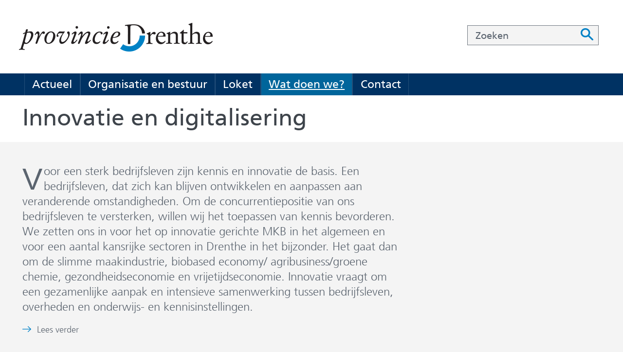

--- FILE ---
content_type: text/html; charset=utf-8
request_url: https://www.provincie.drenthe.nl/onderwerpen/economie-ondernemen/innovatie/
body_size: 8649
content:
<!DOCTYPE html>
<html lang=nl>
  <head prefix="og: http://ogp.me/ns# dcterms: http://purl.org/dc/terms/ overheid: http://standaarden.overheid.nl/owms/">
    <meta charset="utf-8">
    <meta name=viewport content="initial-scale=1">
    <title>Innovatie en digitalisering | Provincie Drenthe</title>
    <link rel="apple-touch-icon" href="https://www.provincie.drenthe.nl/apple-touch-icon.png">
    <link rel=icon href="https://www.provincie.drenthe.nl/favicon.png"><!--[if IE]>
          <link rel="shortcut icon" href="https://www.provincie.drenthe.nl/favicon.ico" />
          <![endif]-->
    <meta name="msapplication-TileColor" content="#ffffff">
    <meta name="msapplication-TileImage" content="/publish/varianten/2221/favicons/256x256_favicons512px-rond.png">
    <link rel=canonical href="https://www.provincie.drenthe.nl/onderwerpen/economie-ondernemen/innovatie/">
    <meta name=generator content="iprox.">
    <link rel=author href="mailto:iprox@infoprojects.nl"><!--OWMS-Kern-->
    <meta property="dcterms:identifier" content="https://www.provincie.drenthe.nl/onderwerpen/economie-ondernemen/innovatie/" datatype="dcterms:URI">
    <meta property="dcterms:title" content="Innovatie en digitalisering">
    <meta property="dcterms:type" content=overzichtspagina datatype="overheid:informatietype">
    <meta property="dcterms:language" content=nl datatype="dcterms:RFC4646">
    <meta property="overheid:authority" content=Drenthe>
    <meta property="dcterms:creator" content=Drenthe>
    <meta property="dcterms:modified" content="2024-07-01" datatype="dcterms:W3CDTF">
    <meta property="dcterms:available" content="start=2017-07-28;" datatype="dcterms:Period"><!--OWMS-Mantel-->
    <meta property="dcterms:description" content="">
    <meta property="dcterms:publisher" content=Drenthe>
    <meta property="og:locale" content=nl_NL>
    <meta property="og:title" content="Innovatie en digitalisering">
    <meta property="og:type" content=article>
    <meta property="og:site_name" content="Provincie Drenthe">
    <meta property="og:url" content="https://www.provincie.drenthe.nl/onderwerpen/economie-ondernemen/innovatie/">
    <meta property="og:description" content="Kennis en innovatie zijn de basis voor een sterk bedrijfsleven. Bedrijfsleven, dat zich kan blijven ontwikkelen en aanpassen aan veranderende omstandigheden.">
    <link media=all rel=stylesheet href="/views/css/9ee31b307ab251d109d4cf0507941fcd.css">
    <link media=all rel=stylesheet href="/views/css/d3e8251c783b335e14bf3b25992622ac.css" class="id normalize">
    <link media=all rel=stylesheet href="/views/css/356d191241ca044f88ab324939110476.css" class="id provincie-drenthe">
    <link media=screen rel=stylesheet href="/views/css/72e72b1dbfc0604f5d03f17d36cb1c0f.css" class="id provincie-drenthe">
    <link media=all rel=stylesheet href="/views/css/c00dfe97c7ce13267b6cea038cd3b8c5.css" class="id provincie-drenthe">
    <link media=screen rel=stylesheet href="/views/css/847fae52dad9c9455788130d4d750cff.css" class="id provincie-drenthe">
    <link media=all rel=stylesheet href="/views/css/c066feb8bab67e3a76a4a240c3a2d999.css" class="id provincie-drenthe-2221dot12268">
    <link media=screen rel=stylesheet href="/views/css/d64f1e7deb8017459bc3e862ab98ce68.css" class="id provincie-drenthe-2221dot12268">
    <link media=print rel=stylesheet href="/views/css/5c3a7b7e36540a81a1c2357364bcbd0c.css" class="id provincie-drenthe">
    <link media="screen and (max-width:480.98px)" rel=stylesheet href="/views/css/cae2c98d114da596835d3faa0508cbb3.css" class="small-2221-12268">
    <link media="screen and (max-width:860.98px) and (min-width:481px)" rel=stylesheet href="/views/css/400511de8aa705d26d233a1be50457cb.css" class="medium-2221-12268">
    <link media="screen and (min-width:861px)" rel=stylesheet href="/views/css/b90fa3486a00f807823f5950e8ba6fef.css" class="large-2221-12268">
    <link media="screen and (max-width:860.98px)" rel=stylesheet href="/views/css/25ade3030a56c11d085c2471c8771e93.css" class="small-2221-12268">
    <link media=screen rel=stylesheet href="/views/css/cb62bdea007951c2aed9d1f5d8dcffb1.css" class="id provincie-drenthe">
    <link media="screen and (min-width:861px)" rel=stylesheet href="/views/css/b8183e2fc98efe41213cd3dc5bb8e94d.css">
    <link media="screen and (max-width:860px)" rel=stylesheet href="/views/css/2f279b1a456445595a15ebba778d0594.css">
    <link media="screen and (max-width:480px)" rel=stylesheet href="/views/css/43b57e646b605820fa9de2f6c3ed33a2.css">
    <link media="screen and (min-width:1400px)" rel=stylesheet href="/views/css/2cdaf501477b7469e587d21fde479075.css">
    <link media=all rel=stylesheet href="/views/css/5f22f472ff46f367d09a4af8f35c67d9.css">
    <link rel=stylesheet href="/aspx/read.aspx?AppIdt=globalcss&amp;ItmIdts=0,128022,125575,125574,128058,128065,154150,148059,135560,147764,128065,125983,125571,125569,125984,125581,125580,125578,125640&amp;VldIdts=0,125600,125601,125602,125603,147992,125601,125498,128012&amp;VarIdt=2221">
    <script src="/views/js/d65cc52e97bab575cba6b5f029fa74b7.js"></script>
    <script><!--

//--><!--
            window.cookiesConsent = window.cookiesConsent<=0?window.cookiesConsent+1:window.cookiesConsent;if (window.cookiesAllowed !== null) { window.cookiesAllowed = window.cookiesAllowed } else {
            window.cookiesAllowed = window.cookiesConsent>=0;}
            //
          --></script>
    <script><!--
var requiredFields=requiredFields||[],requiredLabels=requiredLabels||[];
//--></script><!--Google analytics 4-->
    <script src="https://www.googletagmanager.com/gtag/js?id=G-V5949MVQ5D" async></script><!--End Google analytics 4-->
  <body class="vew-drenthe2017 var-drenthe2017 ipx-baseline rol-body main-has-layout-thema header-has-layout-header footer-has-layout-footer right-aligned-list-images heading-font-frutiger text-font-frutiger haslayout_thema has-titlebgcolor has-bright-titlebgcolor has-bgcolor has-bright-bgcolor has-list-icons" data-breakpoints="[{&quot;className&quot;:&quot;large&quot;,&quot;minSize&quot;:860,&quot;maxSize&quot;:99999},{&quot;className&quot;:&quot;medium&quot;,&quot;minSize&quot;:480,&quot;maxSize&quot;:860},{&quot;className&quot;:&quot;small&quot;,&quot;minSize&quot;:0,&quot;maxSize&quot;:480}]" data-elt-breakpoints="[{ &quot;sizes&quot;:[444, 888], &quot;classNames&quot;:[&quot;elt-small&quot;, &quot;elt-medium&quot;, &quot;elt-large&quot;], &quot;selector&quot;: &quot;.grid-blok&quot; }]"><!--Google analytics 4 (noscript)-->
    <script><!--
const googleanalytics4IgnoreDisallowedcookies=!1,googleanalytics4UseAllowCookies=!0,googleanalytics4Sid="G-V5949MVQ5D";
//--></script>
    <script src="/views/js/c5e888139b43211387fed71f15efc81e.js"></script><!--End Google analytics 4 (noscript)-->
    <div id=canvas class="canvas landingspagina" data-ipx-pagetype="{&quot;alias&quot;:&quot;landingspagina&quot;}">
      <header data-ipx-pagetype="{&quot;alias&quot;:&quot;header&quot;}"><!--googleoff: all-->
        <div class="skiplink-wrapper skiplink-forward"><a class="skiplink visuallyhidden focusable" id="content-start_back" href="#content-start">Ga naar de inhoud</a></div>
        <div class="header rol-sectie-header grid-wrapper wrapper_12 expand-to-page">
          <div class="grid-container container_12 breakout-container breakout-top grid-header has-titlebgcolor has-bright-titlebgcolor has-bgcolor has-bright-bgcolor has-no-list-icons has-no-button-icons" data-layout="{&quot;columns&quot;:12,&quot;block-columns&quot;:1,&quot;gutter&quot;:0,&quot;padding&quot;:10,&quot;grid-column-width&quot;:100,&quot;DimSiz&quot;:1200,&quot;MinSiz&quot;:100,&quot;MaxSiz&quot;:1200}">
            <div id=zone_125574_top class="grid-zone grid_12 z-top z-rol-top is-fullwidth-zone" data-layout="{&quot;columns&quot;:12,&quot;DimSiz&quot;:&quot;2500&quot;}">
              <div class="grid-blok grid_8 rol-logo type-logo full-width" id=Block_725198 data-layout="{&quot;id&quot;:725198,&quot;columns&quot;:8,&quot;DimSiz&quot;:800,&quot;padding&quot;:10}">
                <div class="grid-element">
                  <div class="grid-edge" data-id=PagCls_725198>
                    <div class="iprox-content no-icons image"><a href="https://www.provincie.drenthe.nl/"><img data-sources="[{&quot;width&quot;:220,&quot;height&quot;:73,&quot;src&quot;:&quot;/publish/pages/120213/220px/logo-provincie-drenthe.jpg&quot;,&quot;sizeClass&quot;:&quot;size_220px&quot;},{&quot;width&quot;:452,&quot;height&quot;:151,&quot;src&quot;:&quot;/publish/pages/120213/logo-provincie-drenthe.png&quot;}]" alt="logo provincie Drenthe" data-id=120213 id=img_pagvld_580688_0 class=img_pagvld_580688_0 width=452 height=151 src="/publish/pages/120213/logo-provincie-drenthe.png"></a><span class="visuallyhidden logo-home-link-text"> (naar homepage)</span></div>
                  </div>
                </div>
              </div>
              <div class="grid-blok grid_4 rol-zoeken type-zoeken has-titlebgcolor has-bright-titlebgcolor has-bgcolor has-bright-bgcolor has-button-icons" id=Block_725205 data-layout="{&quot;id&quot;:725205,&quot;columns&quot;:4,&quot;DimSiz&quot;:400,&quot;padding&quot;:10}">
                <div class="grid-element">
                  <div class="grid-edge" data-id=PagCls_725205>
                    <div class="grid-title visuallyhidden">
                      <div class="heading-elt heading-elt-zoeken">Zoeken</div>
                    </div>
                    <div class="grid-inside">
                      <div class=zoekveld>
                        <form name="zoeken-form-725205" id="zoeken-form-725205" class="inline-form" action="https://www.provincie.drenthe.nl/algemene-onderdelen/zoeken/" method=get novalidate><label for="zoeken-725205" class=visuallyhidden>Zoeken</label><input type=text name=zoeken_term id="zoeken-725205" placeholder=Zoeken><button type=submit class="zoek ipx-btn ipx-btn-neutral"><span class=visuallyhidden>Zoeken</span></button></form>
                      </div>
                    </div>
                  </div>
                </div>
              </div>
            </div>
            <div class="zone-clear-top"></div>
          </div>
          <div class="layout-clear clear"></div>
          <div class="grid-container container_12 grid-header has-titlebgcolor has-bright-titlebgcolor has-bgcolor has-bright-bgcolor has-no-list-icons has-no-button-icons" data-layout="{&quot;columns&quot;:12,&quot;block-columns&quot;:1,&quot;gutter&quot;:0,&quot;padding&quot;:10,&quot;grid-column-width&quot;:100,&quot;DimSiz&quot;:1200,&quot;MinSiz&quot;:100,&quot;MaxSiz&quot;:1200}">
            <div id=zone_125574_nav class="grid-zone grid_12 z-nav z-rol-nav is-fullwidth-zone" data-layout="{&quot;columns&quot;:12,&quot;DimSiz&quot;:1200}">
              <div class="grid-row single-elt-row has-fullwidth-elt is-fullwidth-row rol-rij-primaire-navigatie rol-rij-blok has-titlebgcolor has-dark-titlebgcolor has-bgcolor has-dark-bgcolor expand-to-page">
                <div class="grid-blok grid_12 rol-primaire-navigatie type-primaire-navigatie" id=Block_725411 data-layout="{&quot;id&quot;:725411,&quot;columns&quot;:12,&quot;DimSiz&quot;:1200,&quot;padding&quot;:10}">
                  <div class="grid-element">
                    <div class="grid-edge" data-id=PagCls_725411>
                      <nav id="nav-725411" aria-label=Menu class="bl-navbar bl-navbar-static navexpand-small navexpand-medium" data-nav-expanding="small medium">
                        <div class="grid-title elt-visible-small elt-visible-medium elt-hidden-large">
                          <div class="heading-elt heading-elt-nav"><button type=button id="nav-title-725411" class="ipx-btn-link primaire-navigatie" aria-controls=openprimnav>Menu</button></div>
                        </div>
                        <div class="grid-inside menu-container">
                          <ul id=openprimnav aria-labelledby="nav-title-725411" class="nav-eenvoudig-uitvalmenu">
                            <li class="bl-navitem focusable bl-dropdown drpdwn">
                              <div class="menu-heading"><a id="navitem-17812750" class="primaire-navigatie-item bl-dropdown-toggle drpdwn-tggl" data-toggle=dropdown href="https://www.provincie.drenthe.nl/actueel/">Actueel</a></div><button type=button class="primaire-navigatie-item-caret" id="navitem-caret-17812750" aria-controls="navmenu-17812750"><span class=tekstbrowser>Actueel</span><span class=caret></span></button>
                              <ul id="navmenu-17812750" aria-label=Actueel class="subnavigatie level-2 bl-dropdown-menu drpdwn-mnu">
                                <li class="bl-navitem"><a id="navitem-17812774" class="primaire-navigatie-item" href="https://www.provincie.drenthe.nl/actueel/nieuwsberichten/">Nieuwsberichten</a>
                                <li class="bl-navitem"><a id="navitem-17812811" class="primaire-navigatie-item" href="https://www.provincie.drenthe.nl/organisatie-bestuur/gedeputeerde-staten/gs-vergaderingen/">GS-vergaderingen</a>
                                <li class="bl-navitem"><a id="navitem-17812764" class="primaire-navigatie-item bekendmakingen" href="https://www.provincie.drenthe.nl/actueel/bekendmakingen/">Bekendmakingen</a>
                                <li class="bl-navitem"><a id="navitem-17812786" class="primaire-navigatie-item" href="https://www.provincie.drenthe.nl/actueel/drenthe-dichtbij/">Drenthe dichtbij</a>
                              </ul>
                            <li class="bl-navitem focusable bl-dropdown drpdwn">
                              <div class="menu-heading"><a id="navitem-17812753" class="primaire-navigatie-item bl-dropdown-toggle drpdwn-tggl" data-toggle=dropdown href="https://www.provincie.drenthe.nl/organisatie-bestuur/">Organisatie en bestuur</a></div><button type=button class="primaire-navigatie-item-caret" id="navitem-caret-17812753" aria-controls="navmenu-17812753"><span class=tekstbrowser>Organisatie en bestuur</span><span class=caret></span></button>
                              <ul id="navmenu-17812753" aria-label="Organisatie en bestuur" class="subnavigatie level-2 bl-dropdown-menu drpdwn-mnu">
                                <li class="bl-navitem"><a id="navitem-17812819" class="primaire-navigatie-item" href="https://www.provincie.drenthe.nl/organisatie-bestuur/gedeputeerde-staten/commissaris-koning/">Commissaris van de Koning</a>
                                <li class="bl-navitem"><a id="navitem-17812788" class="primaire-navigatie-item" href="https://www.provincie.drenthe.nl/organisatie-bestuur/organisatie/">De provinciale organisatie</a>
                                <li class="bl-navitem"><a id="navitem-17812767" class="primaire-navigatie-item" href="https://www.provincie.drenthe.nl/organisatie-bestuur/gedeputeerde-staten/">Gedeputeerde Staten</a>
                                <li class="bl-navitem"><a id="navitem-17812772" class="primaire-navigatie-item" href="https://www.provincie.drenthe.nl/organisatie-bestuur/over-de-provincie/">Over de provincie</a>
                                <li class="bl-navitem"><a id="navitem-17812773" class="primaire-navigatie-item" href="https://www.provincie.drenthe.nl/organisatie-bestuur/provinciale-staten/">Provinciale Staten</a>
                                <li class="bl-navitem"><a id="navitem-17812787" class="primaire-navigatie-item" href="https://www.provincie.drenthe.nl/organisatie-bestuur/financien/">Begroting, voorjaarsnota en jaarstukken</a>
                                <li class="bl-navitem"><a id="navitem-17812818" class="primaire-navigatie-item" href="https://www.provincie.drenthe.nl/werkenbij/">Werken bij...Drenthe!</a>
                              </ul>
                            <li class="bl-navitem focusable bl-dropdown drpdwn">
                              <div class="menu-heading"><a id="navitem-17812751" class="primaire-navigatie-item bl-dropdown-toggle drpdwn-tggl" data-toggle=dropdown href="https://www.provincie.drenthe.nl/loket/">Loket</a></div><button type=button class="primaire-navigatie-item-caret" id="navitem-caret-17812751" aria-controls="navmenu-17812751"><span class=tekstbrowser>Loket</span><span class=caret></span></button>
                              <ul id="navmenu-17812751" aria-label=Loket class="subnavigatie level-2 bl-dropdown-menu drpdwn-mnu">
                                <li class="bl-navitem"><a id="navitem-17812779" class="primaire-navigatie-item" href="https://www.provincie.drenthe.nl/loket/producten-diensten/">Alle producten en diensten</a>
                                <li class="bl-navitem"><a id="navitem-17812782" class="primaire-navigatie-item" href="https://www.provincie.drenthe.nl/loket/digid-eherkenning/">DigiD, eHerkenning, eIDAS en Klantportaal</a>
                                <li class="bl-navitem"><a id="navitem-17812780" class="primaire-navigatie-item" href="https://kaartportaal.drenthe.nl/portal/home/">Kaarten, cijfers, data</a>
                                <li class="bl-navitem"><a id="navitem-17812775" class="primaire-navigatie-item" href="https://www.provincie.drenthe.nl/loket/klachten-bezwaar/">Klachten, bezwaar of melding doorgeven</a>
                                <li class="bl-navitem"><a id="navitem-17812776" class="primaire-navigatie-item" href="https://www.provincie.drenthe.nl/loket/subsidieloket/">Subsidieloket</a>
                                <li class="bl-navitem"><a id="navitem-17812781" class="primaire-navigatie-item" href="https://www.provincie.drenthe.nl/actueel/bekendmakingen/">Ter inzage</a>
                                <li class="bl-navitem"><a id="navitem-17812805" class="primaire-navigatie-item" href="https://www.provincie.drenthe.nl/loket/uitgifte-gronden/">Uitgifte gronden</a>
                                <li class="bl-navitem"><a id="navitem-17812778" class="primaire-navigatie-item" href="https://www.provincie.drenthe.nl/loket/vergunningen/">Vergunningen, meldingen en ontheffingen</a>
                                <li class="bl-navitem"><a id="navitem-17812777" class="primaire-navigatie-item" href="https://www.provincie.drenthe.nl/loket/wet-regelgeving/">Wet- en regelgeving</a>
                                <li class="bl-navitem"><a id="navitem-17812794" class="primaire-navigatie-item" href="https://www.provincie.drenthe.nl/loket/huisstijl/">Huisstijl</a>
                              </ul>
                            <li class="bl-navitem active focusable bl-dropdown drpdwn">
                              <div class="menu-heading"><a id="navitem-17812752" class="primaire-navigatie-item bl-dropdown-toggle drpdwn-tggl" aria-current=true data-toggle=dropdown href="https://www.provincie.drenthe.nl/onderwerpen/">Wat doen we?</a></div><button type=button class="primaire-navigatie-item-caret" id="navitem-caret-17812752" aria-controls="navmenu-17812752"><span class=tekstbrowser>Wat doen we?</span><span class=caret></span></button>
                              <ul id="navmenu-17812752" aria-label="Wat doen we?" class="subnavigatie level-2 bl-dropdown-menu drpdwn-mnu">
                                <li class="bl-navitem"><a id="navitem-17812768" class="primaire-navigatie-item" href="https://www.provincie.drenthe.nl/onderwerpen/bouwen-wonen/">Bouwen, wonen en leefomgeving</a>
                                <li class="bl-navitem"><a id="navitem-17812789" class="primaire-navigatie-item" href="https://www.provincie.drenthe.nl/onderwerpen/cultuur-sport-vrije/">Cultuur, sport en vrije tijd</a>
                                <li class="bl-navitem active"><a id="navitem-17812791" class="primaire-navigatie-item" aria-current=true href="https://www.provincie.drenthe.nl/onderwerpen/economie-ondernemen/">Economie en ondernemen</a>
                                <li class="bl-navitem"><a id="navitem-17812766" class="primaire-navigatie-item" href="https://www.provincie.drenthe.nl/onderwerpen/natuur-milieu/">Natuur, milieu en energie</a>
                                <li class="bl-navitem"><a id="navitem-17812769" class="primaire-navigatie-item" href="https://www.provincie.drenthe.nl/onderwerpen/overheid-en-bestuur/">Overheid en bestuur</a>
                                <li class="bl-navitem"><a id="navitem-17812770" class="primaire-navigatie-item" href="https://www.provincie.drenthe.nl/onderwerpen/verkeer-en-vervoer/">Verkeer en vervoer</a>
                                <li class="bl-navitem"><a id="navitem-17812771" class="primaire-navigatie-item" href="https://www.provincie.drenthe.nl/onderwerpen/zorg-en-onderwijs/">Zorg en onderwijs</a>
                              </ul>
                            <li class="bl-navitem focusable bl-dropdown drpdwn">
                              <div class="menu-heading"><a id="navitem-17812754" class="primaire-navigatie-item bl-dropdown-toggle drpdwn-tggl" data-toggle=dropdown href="https://www.provincie.drenthe.nl/contact/">Contact</a></div><button type=button class="primaire-navigatie-item-caret" id="navitem-caret-17812754" aria-controls="navmenu-17812754"><span class=tekstbrowser>Contact</span><span class=caret></span></button>
                              <ul id="navmenu-17812754" aria-label=Contact class="subnavigatie level-2 bl-dropdown-menu drpdwn-mnu">
                                <li class="bl-navitem"><a id="navitem-17812810" class="primaire-navigatie-item" href="https://www.provincie.drenthe.nl/contact/samen-maken-we-drenthe-mooier/">Samen maken we Drenthe nog mooier!</a>
                                <li class="bl-navitem"><a id="navitem-17812758" class="primaire-navigatie-item" href="https://www.provincie.drenthe.nl/contact/contactformulier/">Contactformulier</a>
                              </ul>
                          </ul>
                        </div>
                      </nav>
                    </div>
                  </div>
                </div>
              </div>
            </div>
            <div class="zone-clear-nav"></div>
          </div>
          <div class="layout-clear clear"></div>
        </div><!--googleon: all-->
      </header>
      <main data-pagetitle="Innovatie en digitalisering" data-ipx-pagetype="{&quot;alias&quot;:&quot;landingspagina&quot;}">
        <div id="content-start" tabindex="-1"></div>
        <div id=content class="main rol-sectie-main grid-wrapper wrapper_12 expand-to-page">
          <div class="grid-container container_12 grid-thema has-titlebgcolor has-bright-titlebgcolor has-bgcolor has-bright-bgcolor has-list-icons" data-layout="{&quot;columns&quot;:12,&quot;block-columns&quot;:1,&quot;gutter&quot;:0,&quot;padding&quot;:10,&quot;grid-column-width&quot;:100,&quot;DimSiz&quot;:1200,&quot;MinSiz&quot;:100,&quot;MaxSiz&quot;:1200}">
            <div id=zone_128022_titel class="grid-zone grid_12 z-titel z-rol-titel is-fullwidth-zone" data-layout="{&quot;columns&quot;:12,&quot;DimSiz&quot;:1200}">
              <div class="grid-blok grid_12 rol-paginatitel type-titel" data-layout="{&quot;columns&quot;:12,&quot;DimSiz&quot;:1200}">
                <div class="grid-element">
                  <div class="grid-edge">
                    <h1 class="grid-title">Innovatie en digitalisering<span class=submode></span></h1>
                  </div>
                </div>
              </div><br class="end-of-zone">
            </div>
            <div class="zone-clear-titel"></div>
            <div id="zone_128022_inleiding-thema" class="grid-zone grid_12 z-inleiding-thema z-rol-inleiding-thema is-fullwidth-zone has-titlebgcolor has-bright-titlebgcolor has-bgcolor has-bright-bgcolor expand-to-page" data-layout="{&quot;columns&quot;:12,&quot;DimSiz&quot;:1200}">
              <div class="grid-row single-elt-row rol-rij-hoofdletter">
                <div class="grid-blok grid_8 suffix_4 rol-hoofdletter type-uitgelicht" id=Block_756219 data-layout="{&quot;id&quot;:756219,&quot;columns&quot;:8,&quot;DimSiz&quot;:800,&quot;suffix&quot;:4,&quot;padding&quot;:10}">
                  <div class="grid-element">
                    <div class="grid-edge" data-id=PagCls_756219>
                      <div class="grid-inside">
                        <div class="iprox-content iprox-rich-content description">
                          <p>Voor een sterk bedrijfsleven zijn kennis en innovatie de basis. Een bedrijfsleven, dat zich kan blijven ontwikkelen en aanpassen aan veranderende omstandigheden. Om de concurrentiepositie van ons bedrijfsleven te versterken, willen wij het toepassen van kennis bevorderen. We zetten ons in voor het op innovatie gerichte MKB in het algemeen en voor een aantal kansrijke sectoren in Drenthe in het bijzonder. Het gaat dan om de slimme maakindustrie, biobased economy/ agribusiness/groene chemie, gezondheidseconomie en vrijetijdseconomie. Innovatie vraagt om een gezamenlijke aanpak en intensieve samenwerking tussen bedrijfsleven, overheden en onderwijs- en kennisinstellingen.</p>
                        </div>
                        <div data-ipx-id=128065 class="entry ipx-pt-artikel">
                          <div class=title><a class=siteLink href="https://www.provincie.drenthe.nl/onderwerpen/economie-ondernemen/innovatie/innovatie/">Lees verder</a></div>
                        </div>
                      </div>
                    </div>
                  </div>
                </div>
              </div>
            </div>
            <div class="zone-clear-inleiding-thema"></div>
            <div id=zone_128022_dienstverlening class="grid-zone grid_12 z-dienstverlening z-rol-dienstverlening is-fullwidth-zone" data-layout="{&quot;columns&quot;:12,&quot;DimSiz&quot;:1200}">
              <div class="grid-blok grid_6 rol-bloklichtgrijs type-lijst" id=Block_756225 data-layout="{&quot;id&quot;:756225,&quot;columns&quot;:6,&quot;DimSiz&quot;:600,&quot;padding&quot;:10}">
                <div class="grid-element">
                  <div class="grid-edge" data-id=PagCls_756225>
                    <div class="grid-title">
                      <h2>Subsidies &amp; regelingen</h2>
                    </div>
                    <div class="grid-inside">
                      <ul class="iprox-content list">
                        <li class=entry><span class="li-content"><a class=externLink href="http://www.mkbfondsdrenthe.nl/">MKB Fonds Drenthe</a></span>
                        <li class=entry><span class="li-content"><a class=externLink href="http://www.snn.eu/mit">Subsidies Samenwerkingsverband Noord-Nederland</a></span>
                        <li class=entry><span class="li-content"><a class=externLink href="http://www.123subsidie.nl">Subsidies voor ondernemers</a></span>
                      </ul>
                    </div>
                  </div>
                </div>
              </div>
              <div class="grid-blok grid_6 rol-donker type-uitgelicht has-titlebgcolor has-dark-titlebgcolor has-bgcolor has-dark-bgcolor" id=Block_1027525 data-layout="{&quot;id&quot;:1027525,&quot;columns&quot;:6,&quot;DimSiz&quot;:600,&quot;padding&quot;:10}">
                <div class="grid-element">
                  <div class="grid-edge" data-id=PagCls_1027525>
                    <div class="grid-title">
                      <h2>Drenthe Digitaal - Digitaliseringsagenda</h2>
                    </div>
                    <div class="grid-inside">
                      <div class="iprox-content iprox-rich-content description">
                        <p>De digitalisering van onze economie en samenleving heeft de afgelopen jaren een vlucht genomen. De fysieke en digitale wereld raken steeds meer met elkaar vervlochten en nieuwe innovaties volgen elkaar in snel tempo op. Om bij te dragen aan een succesvolle digitale transitie, zijn de acties en ambities van de provincie Drenthe verwoord in de Digitaliseringsagenda ‘Drenthe Digitaal’.</p>
                      </div>
                      <div data-ipx-id=147764 class="entry ipx-pt-artikel">
                        <div class=title><a class=siteLink href="https://www.provincie.drenthe.nl/onderwerpen/economie-ondernemen/economische-koers/digitaliseringsagenda/">Lees meer over de Digitaliseringsagenda</a></div>
                      </div>
                    </div>
                  </div>
                </div>
              </div>
            </div>
            <div class="zone-clear-dienstverlening"></div>
            <div id=zone_128022_accentzone class="grid-zone grid_12 z-accentzone z-rol-accentzone is-fullwidth-zone has-titlebgcolor has-dark-titlebgcolor has-bgcolor has-dark-bgcolor expand-to-page" data-layout="{&quot;columns&quot;:12,&quot;DimSiz&quot;:1200}">
              <div class="grid-blok grid_6 rol-mediawidget type-mediawidget" id=Block_808830 data-layout="{&quot;id&quot;:808830,&quot;columns&quot;:6,&quot;DimSiz&quot;:600,&quot;padding&quot;:10}">
                <div class="grid-element">
                  <div class="grid-edge" data-id=PagCls_808830>
                    <div class="grid-title">
                      <h2>Astron en Blockchaingers: Technologie van de toekomst</h2>
                    </div>
                    <div class="grid-inside">
                      <div class="iprox-mediawidget iprox-content">
                        <div data-id=ttWyR_bC_cs data-height=315 data-width=560 data-start=0m00s id=Mwt_8064 class="mediawidget mediawidget_youtube" data-mediawidgetresolved=true><a href="//youtu.be/ttWyR_bC_cs#t=0m00s">youtube</a></div>
                      </div>
                    </div>
                  </div>
                </div>
              </div>
              <div class="grid-blok grid_6 rol-mediawidget type-mediawidget" id=Block_1027531 data-layout="{&quot;id&quot;:1027531,&quot;columns&quot;:6,&quot;DimSiz&quot;:600,&quot;padding&quot;:10}">
                <div class="grid-element">
                  <div class="grid-edge" data-id=PagCls_1027531>
                    <div class="grid-title">
                      <h2>IT Hub</h2>
                    </div>
                    <div class="grid-inside">
                      <div class="iprox-mediawidget iprox-content">
                        <div data-height=315 data-id=tbPxci83qbA data-start=0m00s data-width=560 id=Mwt_9227 class="mediawidget mediawidget_youtube" data-mediawidgetresolved=true><a href="//youtu.be/tbPxci83qbA#t=0m00s">youtube</a></div>
                      </div>
                    </div>
                  </div>
                </div>
              </div>
            </div>
            <div class="zone-clear-accentzone"></div>
            <div id="zone_128022_extra-thema" class="grid-zone grid_12 z-extra-thema z-rol-extra-thema is-fullwidth-zone has-titlebgcolor has-bright-titlebgcolor has-bgcolor has-bright-bgcolor expand-to-page" data-layout="{&quot;columns&quot;:12,&quot;DimSiz&quot;:1200}">
              <div class="grid-blok grid_6 rol-bloklichtgrijs type-lijst" id=Block_756189 data-layout="{&quot;id&quot;:756189,&quot;columns&quot;:6,&quot;DimSiz&quot;:600,&quot;padding&quot;:10}">
                <div class="grid-element">
                  <div class="grid-edge" data-id=PagCls_756189>
                    <div class="grid-title">
                      <h2>Nieuws over innovatie</h2>
                    </div>
                    <div class="grid-inside">
                      <ul class="iprox-content list">
                        <li data-ipx-id=154150 class="entry ipx-pt-artikel"><span class="li-content"><a class=siteLink href="https://www.provincie.drenthe.nl/actueel/nieuwsberichten/2025/oktober/15-miljoen-baanbrekend-circulair/">€ 15 miljoen voor baanbrekend circulair textielproject SORTED</a></span>
                        <li data-ipx-id=148059 class="entry ipx-pt-artikel"><span class="li-content"><a class=siteLink href="https://www.provincie.drenthe.nl/actueel/nieuwsberichten/2024/juli/greenwise-campus-bouwt-jtf-subsidie/">Greenwise Campus bouwt met JTF subsidie busremise om tot hypermodern innovatiecentrum</a></span>
                        <li data-ipx-id=135560 class="entry ipx-pt-artikel"><span class="li-content"><a class=siteLink href="https://www.provincie.drenthe.nl/actueel/nieuwsberichten/mede-mogelijk/drents-internet/">Drents Internet der Dingen Initiatief brengt toeristen bij schaapskuddes</a></span>
                      </ul>
                    </div>
                  </div>
                </div>
              </div>
              <div class="grid-blok grid_6 rol-bloklichtgrijs type-lijst" id=Block_756204 data-layout="{&quot;id&quot;:756204,&quot;columns&quot;:6,&quot;DimSiz&quot;:600,&quot;padding&quot;:10}">
                <div class="grid-element">
                  <div class="grid-edge" data-id=PagCls_756204>
                    <div class="grid-title">
                      <h2>Documenten en links</h2>
                    </div>
                    <div class="grid-inside">
                      <ul class="iprox-content list">
                        <li class=entry><span class="li-content"><a class=externLink href="https://ikbendrentsondernemer.nl/">Ik ben Drentse ondernemer</a></span>
                        <li class=entry><span class="li-content"><a class=externLink href="http://www.snn.eu/noordelijke-innovatieagenda">Noordelijke Innovatieagenda</a></span>
                        <li class=entry><span class="li-content"><a class=externLink href="http://snn.eu/ris3">Innovatiestrategie Noord-Nederland (RIS3)</a></span>
                        <li class=entry><span class="li-content"><a class=externLink href="https://www.deutschland-nederland.eu/nl/">Grensoverschrijdend samenwerken</a></span>
                        <li class=entry><span class="li-content"><a class=externLink href="http://topsectoren.nl">Topsectoren</a></span>
                        <li class=entry><span class="li-content"><a class=externLink href="http://www.regionofsmartfactories.nl/">Region of Smart Factories</a></span>
                        <li class=entry><span class="li-content"><a class=externLink href="http://www.astron.nl/">ASTRON</a></span>
                        <li class=entry><span class="li-content"><a class=externLink href="https://www.hanze.nl/nld/onderwijs/techniek/instituut-voor-engineering">Hanze Instituut voor Engineering</a></span>
                        <li class=entry><span class="li-content"><a class=externLink href="http://www.rug.nl">Rijksuniversiteit Groningen</a></span>
                      </ul>
                    </div>
                  </div>
                </div>
              </div>
            </div>
            <div class="zone-clear-extra-thema"></div>
          </div>
          <div class="layout-clear clear"></div>
        </div>
      </main>
      <footer data-ipx-pagetype="{&quot;alias&quot;:&quot;footer&quot;}"><!--googleoff: all-->
        <div class="footer rol-sectie-footer grid-wrapper wrapper_12 expand-to-page">
          <div class="grid-container container_12 grid-footer has-titlebgcolor has-bright-titlebgcolor has-bgcolor has-bright-bgcolor has-list-icons" data-layout="{&quot;columns&quot;:12,&quot;block-columns&quot;:1,&quot;gutter&quot;:0,&quot;padding&quot;:10,&quot;grid-column-width&quot;:100,&quot;DimSiz&quot;:1200,&quot;MinSiz&quot;:100,&quot;MaxSiz&quot;:1200}">
            <div id=zone_125575_share class="grid-zone grid_12 z-share z-rol-share is-fullwidth-zone has-titlebgcolor has-bright-titlebgcolor has-bgcolor has-bright-bgcolor expand-to-page has-list-icons" data-layout="{&quot;columns&quot;:12,&quot;DimSiz&quot;:1200}">
              <div class="grid-row single-elt-row rol-rij-favorieten-knop rol-rij-blok">
                <div class="grid-blok grid_3 suffix_9 rol-favorieten-knop type-favorieten-knop" id=Block_973453 data-layout="{&quot;id&quot;:973453,&quot;columns&quot;:3,&quot;DimSiz&quot;:300,&quot;suffix&quot;:9,&quot;padding&quot;:10}">
                  <div class="grid-element">
                    <div class="grid-edge" data-id=PagCls_973453>
                      <div class="grid-inside">
                        <div class="iprox-content favorites-button"></div>
                      </div>
                    </div>
                  </div>
                </div>
              </div>
              <div class="grid-blok grid_12 rol-knoppen-specials type-linkslist" data-layout="{&quot;columns&quot;:12,&quot;DimSiz&quot;:1200}">
                <div class="grid-element">
                  <div class="grid-edge">
                    <div class="grid-title visuallyhidden">
                      <div class="heading-elt heading-elt-social">Deze pagina delen op</div>
                    </div>
                    <div class="grid-inside">
                      <ul class="iprox-content button-specials horizontal">
                        <li><span class="li-content"><a class="externLink facebook focusable" href="https://www.facebook.com/sharer.php?u=https%3a%2f%2fwww.provincie.drenthe.nl%2fonderwerpen%2feconomie-ondernemen%2finnovatie%2f&amp;t=Kennis%20en%20innovatie%20zijn%20de%20basis%20voor%20een%20sterk%20bedrijfsleven.%20Bedrijfsleven%2c%20dat%20zich%20kan%20blijven%20ontwikkelen%20en%20aanpassen%20aan%20veranderende%20omstandigheden."><span class="special-btn-text share-text">Delen op Facebook</span></a></span>
                        <li><span class="li-content"><a class="externLink linkedin focusable" href="https://www.linkedin.com/shareArticle?mini=true&amp;url=https%3a%2f%2fwww.provincie.drenthe.nl%2fonderwerpen%2feconomie-ondernemen%2finnovatie%2f&amp;title=Innovatie%20en%20digitalisering&amp;ro=false&amp;summary=Kennis%20en%20innovatie%20zijn%20de%20basis%20voor%20een%20sterk%20bedrijfsleven.%20Bedrijfsleven%2c%20dat%20zich%20kan%20blijven%20ontwikkelen%20en%20aanpassen%20aan%20veranderende%20omstandigheden."><span class="special-btn-text share-text">Delen op LinkedIn</span></a></span>
                        <li><span class="li-content"><a class="externLink x-social focusable" href="https://x.com/intent/tweet?text=Innovatie%20en%20digitalisering&amp;url=https%3a%2f%2fwww.provincie.drenthe.nl%2fonderwerpen%2feconomie-ondernemen%2finnovatie%2f"><span class="special-btn-text share-text">Delen op X</span></a></span>
                      </ul>
                    </div>
                  </div>
                </div>
              </div>
            </div>
            <div class="zone-clear-share"></div>
            <div id=zone_125575_sitepad class="grid-zone grid_12 z-sitepad z-rol-sitepad is-fullwidth-zone has-titlebgcolor has-bright-titlebgcolor has-bgcolor has-bright-bgcolor expand-to-page" data-layout="{&quot;columns&quot;:12,&quot;DimSiz&quot;:1200}">
              <div class="grid-row single-elt-row has-fullwidth-elt is-fullwidth-row rol-rij-sitepad rol-rij-blok">
                <div class="grid-blok grid_12 rol-sitepad type-sitepad" id=Block_725413 data-layout="{&quot;id&quot;:725413,&quot;columns&quot;:12,&quot;DimSiz&quot;:1200,&quot;padding&quot;:10}">
                  <div class="grid-element">
                    <div class="grid-edge" data-id=PagCls_725413>
                      <div class="grid-inside">
                        <nav class="bread-crumb elt-hidden-none" aria-label="Deze site:">
                          <div class="bread-crumb-wrapper">
                            <ol itemscope itemtype="http://schema.org/BreadcrumbList" class=kruimelpad>
                              <li itemprop=itemListElement itemscope itemtype="http://schema.org/ListItem" class=item><a itemprop=item href="https://www.provincie.drenthe.nl/"><span itemprop=name>Homepage</span></a>
                                <meta itemprop=position content=1><span class="bread-crumb-separator" aria-hidden=true> ›</span>
                              <li itemprop=itemListElement itemscope itemtype="http://schema.org/ListItem" class=item><a itemprop=item href="https://www.provincie.drenthe.nl/onderwerpen/"><span itemprop=name>Wat doen we?</span></a>
                                <meta itemprop=position content=2><span class="bread-crumb-separator" aria-hidden=true> ›</span>
                              <li itemprop=itemListElement itemscope itemtype="http://schema.org/ListItem" class=item><a itemprop=item href="https://www.provincie.drenthe.nl/onderwerpen/economie-ondernemen/"><span itemprop=name>Economie en ondernemen</span></a>
                                <meta itemprop=position content=3><span class="bread-crumb-separator" aria-hidden=true> ›</span>
                              <li itemprop=itemListElement itemscope itemtype="http://schema.org/ListItem" class="item laatste nolink" aria-current=page><span itemprop=name>Innovatie en digitalisering</span>
                                <meta itemprop=position content=4>
                            </ol>
                          </div>
                        </nav>
                      </div>
                    </div>
                  </div>
                </div>
              </div>
            </div>
            <div class="zone-clear-sitepad"></div>
            <div id=zone_125575_footercontent class="grid-zone grid_12 z-footercontent z-rol-footercontent is-fullwidth-zone expand-to-page" data-layout="{&quot;columns&quot;:12,&quot;DimSiz&quot;:1200}">
              <div class="grid-blok grid_4 rol-follow-us type-follow-us" id=Block_725420 data-layout="{&quot;id&quot;:725420,&quot;columns&quot;:4,&quot;DimSiz&quot;:400,&quot;padding&quot;:10}">
                <div class="grid-element">
                  <div class="grid-edge" data-id=PagCls_725420>
                    <div class="grid-title">
                      <h2>Volg ons</h2>
                    </div>
                    <div class="grid-inside">
                      <ul class="social-buttons">
                        <li class="social-button social-button-has-img"><a href="https://www.facebook.com/provinciedrenthe/"><img alt=Facebook data-sources="[{&quot;width&quot;:42,&quot;height&quot;:42,&quot;src&quot;:&quot;/publish/items/125600/volgonsop40x40_facebook.png&quot;}]" data-id=125600 id=img_itmvld_20042_0 class="img-bitmap img_itmvld_20042_0" width=42 height=42 src="/publish/items/125600/volgonsop40x40_facebook.png"></a>
                        <li class="social-button social-button-has-img social-button-x"><a href="https://twitter.com/ProvDrenthe"><img alt=X data-sources="[{&quot;width&quot;:42,&quot;height&quot;:42,&quot;src&quot;:&quot;/publish/items/125601/volgonsop40x40_x.png&quot;}]" data-id=125601 id=img_itmvld_20043_0 class="img-bitmap img_itmvld_20043_0" width=42 height=42 src="/publish/items/125601/volgonsop40x40_x.png"></a>
                        <li class="social-button social-button-has-img"><a href="https://www.youtube.com/user/drenthenl"><img alt=YouTube data-sources="[{&quot;width&quot;:42,&quot;height&quot;:42,&quot;src&quot;:&quot;/publish/items/125602/volgonsop40x40_youtube.png&quot;}]" data-id=125602 id=img_itmvld_20044_0 class="img-bitmap img_itmvld_20044_0" width=42 height=42 src="/publish/items/125602/volgonsop40x40_youtube.png"></a>
                        <li class="social-button social-button-has-img"><a href="https://www.instagram.com/provdrenthe/"><img alt=Instagram data-sources="[{&quot;width&quot;:42,&quot;height&quot;:42,&quot;src&quot;:&quot;/publish/items/125603/volgonsop40x40_instagram.png&quot;}]" data-id=125603 id=img_itmvld_20045_0 class="img-bitmap img_itmvld_20045_0" width=42 height=42 src="/publish/items/125603/volgonsop40x40_instagram.png"></a>
                      </ul>
                    </div>
                  </div>
                </div>
              </div>
              <div class="grid-blok grid_4 rol-lijst type-lijst" id=Block_725238 data-layout="{&quot;id&quot;:725238,&quot;columns&quot;:4,&quot;DimSiz&quot;:400,&quot;padding&quot;:10}">
                <div class="grid-element">
                  <div class="grid-edge" data-id=PagCls_725238>
                    <div class="grid-title">
                      <h2>Over deze site</h2>
                    </div>
                    <div class="grid-inside">
                      <ul class="iprox-content list">
                        <li data-ipx-id=125983 class="entry ipx-pt-artikel"><span class="li-content"><a class=siteLink href="https://www.provincie.drenthe.nl/algemene-onderdelen/serviceblok/privacy/">Privacyverklaring en informatiebeveiliging</a></span>
                        <li data-ipx-id=125571 class="entry ipx-pt-artikel"><span class="li-content"><a class=siteLink href="https://www.provincie.drenthe.nl/algemene-onderdelen/serviceblok/proclaimer/">Proclaimer</a></span>
                        <li data-ipx-id=125569 class="entry ipx-pt-sitemap"><span class="li-content"><a class=siteLink href="https://www.provincie.drenthe.nl/algemene-onderdelen/serviceblok/sitemap/">Sitemap</a></span>
                        <li data-ipx-id=125984 class="entry ipx-pt-landingspagina"><span class="li-content"><a class=siteLink href="https://www.provincie.drenthe.nl/algemene-onderdelen/serviceblok/toegankelijkheid/">Toegankelijkheid</a></span>
                        <li data-ipx-id=125581 class="entry ipx-pt-artikel"><span class="li-content"><a class=siteLink href="https://www.provincie.drenthe.nl/algemene-onderdelen/talen/drents/">Drents</a></span>
                        <li data-ipx-id=125580 class="entry ipx-pt-artikel"><span class="li-content"><a class=siteLink href="https://www.provincie.drenthe.nl/algemene-onderdelen/talen/deutsch/">Deutsch</a></span>
                        <li data-ipx-id=125578 class="entry ipx-pt-artikel"><span class="li-content"><a class=siteLink href="https://www.provincie.drenthe.nl/algemene-onderdelen/talen/english/">English</a></span>
                      </ul>
                    </div>
                  </div>
                </div>
              </div>
              <div class="grid-blok grid_4 rol-uitgelicht type-uitgelicht" id=Block_725208 data-layout="{&quot;id&quot;:725208,&quot;columns&quot;:4,&quot;DimSiz&quot;:400,&quot;padding&quot;:10}">
                <div class="grid-element">
                  <div class="grid-edge" data-id=PagCls_725208>
                    <div class="grid-title">
                      <h2>Contact</h2>
                    </div>
                    <div class="grid-inside">
                      <div class="iprox-content iprox-rich-content description">
                        <p>Het provinciehuis is voor bezoek op werkdagen geopend van 08.00 uur tot 17.00 uur.</p>
                        <p>Bezoekadres:<br>Westerbrink 1 <br>9405 BJ Assen</p>
                        <p>Telefoon: (0592) 36 55 55<br>E-mail: <a href="/cdn-cgi/l/email-protection#c4b4abb7b084a0b6a1aab0aca1eaaaa8"><span class="__cf_email__" data-cfemail="5b2b34282f1b3f293e352f333e753537">[email&#160;protected]</span></a></p>
                        <p><span class=visuallyhidden>Beeldmerk: het wapen van de Provincie Drenthe.</span></p>
                      </div>
                      <div data-ipx-id=125640 class="entry ipx-pt-landingspagina">
                        <div class=title><a class=siteLink href="https://www.provincie.drenthe.nl/contact/">Contact</a></div>
                      </div>
                    </div>
                  </div>
                </div>
              </div>
              <div class="grid-row single-elt-row rol-rij-ingelogd rol-rij-blok">
                <div class="grid-blok grid_4 prefix_8 rol-ingelogd type-ingelogd" id=Block_973455 data-layout="{&quot;id&quot;:973455,&quot;columns&quot;:4,&quot;DimSiz&quot;:400,&quot;prefix&quot;:8,&quot;padding&quot;:10}">
                  <div class="grid-element">
                    <div class="grid-edge" data-id=PagCls_973455>
                      <div class="grid-inside">
                        <div class="iprox-content iprox-rich-content ingelogd-container"></div>
                      </div>
                    </div>
                  </div>
                </div>
              </div>
            </div>
            <div class="zone-clear-footercontent"></div>
          </div>
          <div class="layout-clear clear"></div>
        </div><!--googleon: all-->
      </footer>
    </div>
    <script data-cfasync="false" src="/cdn-cgi/scripts/5c5dd728/cloudflare-static/email-decode.min.js"></script><script><!--
var itmIdt="128022",envIdt="21",varIdt="2221";
//--></script>
    <script src="/views/js/5ffea8ba46364cbe55f4b86c606ab1dc.js"></script>
    <script src="/aspx/read.aspx?AppIdt=reference-lists&amp;SitIdt=2742"></script>
    <script src="/views/js/9518a58ca4af158326625314ebe0e442.js"></script>
    <script src="/views/js/f8b04ca55702dd5a7f4aa32fa21ef787.js" class="id provincie-drenthe"></script>
    <script><!--
var sitIdt=2742;
//--></script>
    <script src="/views/js/abb9783cf1719cce6ffeef9b7b4dcfb5.js"></script>
    <script src="/views/js/bb220d0409b34eacbf5ff08e67f212d3.js" class="id provincie-drenthe"></script>
    <script src="/views/js/0671b7ef706be20861d112b249b5bbf0.js"></script><!--Siteimprove analytics-->
    <script><!--
(function(){var sz=document.createElement("script"),s;sz.type="text/javascript";sz.async=!0;sz.src="//siteimproveanalytics.com/js/siteanalyze_6011272.js";s=document.getElementsByTagName("script")[0];s.parentNode.insertBefore(sz,s)})();
//--></script><!--End Siteimprove analytics-->

--- FILE ---
content_type: text/html; charset=utf-8
request_url: https://www.provincie.drenthe.nl/?AppIdt=cookiecheck&VarIdt=2221&cookies_allowed=true&cookies_consent=0&html5=true
body_size: 165
content:
<div id=Cookies_status role=dialog aria-labelledby="cookies-title" aria-describedby="cookies-description" aria-live=polite class="cookiebar cookies_status cookies_allowed_true cookies_mode_message">
  <h2 id="cookies-title" class=visuallyhidden>Cookievoorkeur wijzigen</h2>
  <div id=Cookiebar_inside class="cookiebar_inside text">
    <div class=cookie_text>Deze site gebruikt cookies.</div><button type=button class="cookies_status_change ipx-btn ipx-btn-neutral">Voorkeur cookieinstellingen wijzigen</button>
  </div>
  <div id="cookies-description" class=visuallyhidden>Hier kan het gebruik van cookies op deze website worden toegestaan of geweigerd.</div>
  <div class=cookie_forms data-ads_cookies=false data-cookiepreference_ignored=true><a href="https://www.provincie.drenthe.nl/algemene-onderdelen/cookies/" class="ipx-btn ipx-btn-link">Wat zijn cookies?</a>
    <form id=cookies_allowed_true class=cookies_allowed_true action="https://www.provincie.drenthe.nl/aspx/post.aspx?csrf_id=a3fb3cada0d644f3826194b9c141e693" method=post novalidate>
      <div class=verborgen><input type=hidden name=postback value=""></div><button type=submit class="ipx-btn ipx-btn-primary cookies_button btn_allow_true">Alle cookies toestaan</button>
    </form>
    <form id=cookies_allowed_preferences class=cookies_allowed_preferences><button type=button class="ipx-btn ipx-btn-primary cookies_button btn_set_preferences">Cookievoorkeuren beheren</button></form>
    <form id=cookies_allowed_false class=cookies_allowed_false action="https://www.provincie.drenthe.nl/aspx/post.aspx?csrf_id=a3fb3cada0d644f3826194b9c141e693" method=post novalidate>
      <div class=verborgen><input type=hidden name=postback value=""></div><button type=submit class="ipx-btn ipx-btn-primary cookies_button btn_allow_false">Weigeren</button>
    </form>
  </div>
</div>

--- FILE ---
content_type: text/css;charset=utf-8
request_url: https://www.provincie.drenthe.nl/views/css/847fae52dad9c9455788130d4d750cff.css
body_size: 2097
content:
/* start of /css/iprox_lightbox.css (minified) */
.visuallyhidden{border:0;clip:rect(0 0 0 0);height:1px;margin:-1px;overflow:hidden;padding:0;position:absolute;width:1px}.visually{clip:auto;height:auto;margin:0;overflow:visible;position:static;width:auto}#cms_console{background-color:#fff;background-repeat:no-repeat;background-size:30px 30px;border:1px solid #aaa;display:none;height:44px;padding:0;width:44px}#cms_console .console_label,#cms_console .iprox{display:none}#cms_console.console-ready{display:-webkit-box;display:-ms-flexbox;display:flex;position:fixed}#cms_console.console-ready:not(.ipx-console-north-west):not(.ipx-console-south-west) .iprox:hover{right:0}#cms_console.console-ready.ipx-console-north-east{background-position:7px 7px;border-radius:0 0 0 4px;bottom:auto;-webkit-box-orient:vertical;-webkit-box-direction:normal;-ms-flex-direction:column;flex-direction:column;left:auto;top:-1px;right:-1px}#cms_console.console-ready.ipx-console-north-east:hover{padding:44px 0 0 0}#cms_console.console-ready.ipx-console-north-east .iprox:hover{border-left:1px solid #aaa;border-radius:4px 0 0 4px;border-right:0;-webkit-box-orient:horizontal;-webkit-box-direction:reverse;-ms-flex-direction:row-reverse;flex-direction:row-reverse}#cms_console.console-ready.ipx-console-north-east .cms_action:last-child{margin-bottom:-1px}#cms_console.console-ready.ipx-console-north-east .iprox_viewport .iprox_label+.ipx-viewport-option{border-right:1px solid #aaa}#cms_console.console-ready.ipx-console-north-east .iprox_viewport .ipx-viewport-option:not(:last-child){border-left:1px solid #aaa}#cms_console.console-ready.ipx-console-south-east{background-position:7px calc(100% - 7px);border-radius:4px 0 0 0;bottom:-1px;-webkit-box-orient:vertical;-webkit-box-direction:reverse;-ms-flex-direction:column-reverse;flex-direction:column-reverse;left:auto;right:-1px;top:auto}#cms_console.console-ready.ipx-console-south-east:hover{background-position:7px calc(100% - 7px);padding:0 0 44px 0}#cms_console.console-ready.ipx-console-south-east .iprox:hover{border-left:1px solid #aaa;border-radius:4px 0 0 4px;border-right:0;-webkit-box-orient:horizontal;-webkit-box-direction:reverse;-ms-flex-direction:row-reverse;flex-direction:row-reverse}#cms_console.console-ready.ipx-console-south-east .iprox_viewport .iprox_label+.ipx-viewport-option{border-right:1px solid #aaa}#cms_console.console-ready.ipx-console-south-east .iprox_viewport .ipx-viewport-option:not(:last-child){border-left:1px solid #aaa}#cms_console.console-ready.ipx-console-south-west{background-position:7px calc(100% - 7px);border-radius:0 4px 0 0;bottom:-1px;-webkit-box-orient:vertical;-webkit-box-direction:reverse;-ms-flex-direction:column-reverse;flex-direction:column-reverse;left:-1px;right:auto;top:auto}#cms_console.console-ready.ipx-console-south-west:hover{padding:0 0 44px 0}#cms_console.console-ready.ipx-console-south-west .iprox:hover{border-left:0;border-radius:0 4px 4px 0;border-right:1px solid #aaa;-webkit-box-orient:horizontal;-webkit-box-direction:normal;-ms-flex-direction:row;flex-direction:row;left:0}#cms_console.console-ready.ipx-console-south-west .iprox_viewport .ipx-viewport-option:not(:first-child){border-left:1px solid #aaa}#cms_console.console-ready.ipx-console-north-west{background-position:7px 7px;border-radius:0 0 4px 0;bottom:auto;-webkit-box-orient:vertical;-webkit-box-direction:normal;-ms-flex-direction:column;flex-direction:column;left:-1px;right:auto;top:-1px}#cms_console.console-ready.ipx-console-north-west:hover{padding:44px 0 0 0}#cms_console.console-ready.ipx-console-north-west .cms_action:last-child{margin-bottom:-1px}#cms_console.console-ready.ipx-console-north-west .iprox:hover{border-left:0;border-radius:0 4px 4px 0;border-right:1px solid #aaa;-webkit-box-orient:horizontal;-webkit-box-direction:normal;-ms-flex-direction:row;flex-direction:row;left:0}#cms_console.console-ready.ipx-console-north-west .iprox_viewport .ipx-viewport-option:not(:first-child){border-left:1px solid #aaa}#cms_console.console-ready .iprox_viewport .ipx-viewport-option{background-color:#fff;padding:0 !important}#cms_console.console-ready .iprox_viewport .ipx-viewport-option:hover{background-color:#eee}#cms_console.console-ready .iprox_viewport .ipx-viewport-option .ipx-viewport-select{border:0;height:44px;padding-left:0;padding-right:0;width:44px}#cms_console .iprox{display:none}#cms_console:hover,#cms_console.hover{cursor:pointer;height:auto;text-decoration:none;width:auto}#cms_console:hover .page_status,#cms_console.hover .page_status{display:block;margin:10px 0}#cms_console:hover .linkwrapper,#cms_console.hover .linkwrapper{display:block;height:46px;margin:-1px 0 0;position:relative}#cms_console:hover .iprox,#cms_console.hover .iprox{background-color:#fff;border-bottom:1px solid #aaa;border-top:1px solid #aaa;color:#000 !important;display:-webkit-box;display:-ms-flexbox;display:flex;-ms-flex-wrap:nowrap;flex-wrap:nowrap;float:none;font-size:16px;font-weight:400;height:44px;position:relative;text-decoration:none;width:auto}#cms_console:hover .iprox .ipx-icon,#cms_console.hover .iprox .ipx-icon{background-position:50% 50%;background-repeat:no-repeat;background-size:16px 16px;display:block;height:44px;width:44px}#cms_console:hover .iprox .ipx-icon.ipx-icon-unlocked,#cms_console.hover .iprox .ipx-icon.ipx-icon-unlocked{background-image:url("../images/icons/cms-console/logout.svg")}#cms_console:hover .iprox .ipx-icon.ipx-icon-my-iprox,#cms_console.hover .iprox .ipx-icon.ipx-icon-my-iprox{background-image:url("../images/icons/cms-console/my-iprox.svg")}#cms_console:hover .iprox .ipx-icon.ipx-icon-viewport,#cms_console.hover .iprox .ipx-icon.ipx-icon-viewport{background-image:url("../images/icons/cms-console/viewport-selector.svg")}#cms_console:hover .iprox .ipx-icon.ipx-icon-viewport-small,#cms_console.hover .iprox .ipx-icon.ipx-icon-viewport-small{background-image:url("../images/icons/cms-console/mobile-screen.svg")}#cms_console:hover .iprox .ipx-icon.ipx-icon-viewport-mediumlandscape,#cms_console.hover .iprox .ipx-icon.ipx-icon-viewport-mediumlandscape{background-image:url("../images/icons/cms-console/tablet-landscape-screen.svg");background-size:20px 20px}#cms_console:hover .iprox .ipx-icon.ipx-icon-viewport-mediumportrait,#cms_console.hover .iprox .ipx-icon.ipx-icon-viewport-mediumportrait{background-image:url("../images/icons/cms-console/tablet-portrait-screen.svg");background-size:20px 20px}#cms_console:hover .iprox .ipx-icon.ipx-icon-viewport-large,#cms_console.hover .iprox .ipx-icon.ipx-icon-viewport-large{background-image:url("../images/icons/cms-console/desktop.svg");background-size:20px 20px}#cms_console:hover .iprox .ipx-icon.ipx-icon-document,#cms_console.hover .iprox .ipx-icon.ipx-icon-document,#cms_console:hover .iprox .ipx-icon.ipx-icon-pencil,#cms_console.hover .iprox .ipx-icon.ipx-icon-pencil{background-image:url("../images/icons/cms-console/pen.svg")}#cms_console:hover .iprox .ipx-icon.ipx-icon-plus,#cms_console.hover .iprox .ipx-icon.ipx-icon-plus{background-image:url("../images/icons/cms-console/add-entry.svg")}#cms_console:hover .iprox .ipx-icon.viewport-active,#cms_console.hover .iprox .ipx-icon.viewport-active{background-color:#ccc}#cms_console:hover .iprox .iprox_label,#cms_console.hover .iprox .iprox_label,#cms_console:hover .iprox .ipx-viewport-option,#cms_console.hover .iprox .ipx-viewport-option{border:0;clip:rect(0 0 0 0);height:1px;margin:-1px;overflow:hidden;padding:0;position:absolute;width:1px;display:block;font-style:normal;font-weight:400;line-height:44px;padding:0 7px;white-space:nowrap}#cms_console:hover .iprox:hover,#cms_console.hover .iprox:hover{background-color:#eee;position:absolute;z-index:98}#cms_console:hover .iprox:hover .iprox_label,#cms_console.hover .iprox:hover .iprox_label,#cms_console:hover .iprox:hover .ipx-viewport-option,#cms_console.hover .iprox:hover .ipx-viewport-option{clip:auto;height:auto;margin:0;overflow:visible;position:static;width:auto}#cms_console:hover .iprox .ipx-viewport-select,#cms_console.hover .iprox .ipx-viewport-select{background:none;border:0;height:100%;width:44px}.hasEditAction{position:relative}.hasEditAction .iproxset:hover{border:0}.hasEditAction .iproxset,.hasEditAction .iproxfee{position:absolute;right:0;visibility:hidden}.hasEditAction .iproxset .linkwrapper,.hasEditAction .iproxfee .linkwrapper{display:block;height:32px;margin:-1px 0 0;position:relative}.hasEditAction .iproxset .iprox,.hasEditAction .iproxfee .iprox{background-color:#fff;border-bottom:1px solid #aaa;border-top:1px solid #aaa;color:#000 !important;display:-webkit-box;display:-ms-flexbox;display:flex;-ms-flex-wrap:nowrap;flex-wrap:nowrap;float:none;font-size:16px;font-weight:400;height:30px;position:relative;text-decoration:none;width:auto}.hasEditAction .iproxset .iprox .ipx-icon,.hasEditAction .iproxfee .iprox .ipx-icon{background-position:50% 50%;background-repeat:no-repeat;background-size:16px 16px;display:block;height:30px;width:30px}.hasEditAction .iproxset .iprox .ipx-icon.ipx-icon-unlocked,.hasEditAction .iproxfee .iprox .ipx-icon.ipx-icon-unlocked{background-image:url("../images/icons/cms-console/logout.svg")}.hasEditAction .iproxset .iprox .ipx-icon.ipx-icon-my-iprox,.hasEditAction .iproxfee .iprox .ipx-icon.ipx-icon-my-iprox{background-image:url("../images/icons/cms-console/my-iprox.svg")}.hasEditAction .iproxset .iprox .ipx-icon.ipx-icon-viewport,.hasEditAction .iproxfee .iprox .ipx-icon.ipx-icon-viewport{background-image:url("../images/icons/cms-console/viewport-selector.svg")}.hasEditAction .iproxset .iprox .ipx-icon.ipx-icon-viewport-small,.hasEditAction .iproxfee .iprox .ipx-icon.ipx-icon-viewport-small{background-image:url("../images/icons/cms-console/mobile-screen.svg")}.hasEditAction .iproxset .iprox .ipx-icon.ipx-icon-viewport-mediumlandscape,.hasEditAction .iproxfee .iprox .ipx-icon.ipx-icon-viewport-mediumlandscape{background-image:url("../images/icons/cms-console/tablet-landscape-screen.svg");background-size:20px 20px}.hasEditAction .iproxset .iprox .ipx-icon.ipx-icon-viewport-mediumportrait,.hasEditAction .iproxfee .iprox .ipx-icon.ipx-icon-viewport-mediumportrait{background-image:url("../images/icons/cms-console/tablet-portrait-screen.svg");background-size:20px 20px}.hasEditAction .iproxset .iprox .ipx-icon.ipx-icon-viewport-large,.hasEditAction .iproxfee .iprox .ipx-icon.ipx-icon-viewport-large{background-image:url("../images/icons/cms-console/desktop.svg");background-size:20px 20px}.hasEditAction .iproxset .iprox .ipx-icon.ipx-icon-document,.hasEditAction .iproxfee .iprox .ipx-icon.ipx-icon-document,.hasEditAction .iproxset .iprox .ipx-icon.ipx-icon-pencil,.hasEditAction .iproxfee .iprox .ipx-icon.ipx-icon-pencil{background-image:url("../images/icons/cms-console/pen.svg")}.hasEditAction .iproxset .iprox .ipx-icon.ipx-icon-plus,.hasEditAction .iproxfee .iprox .ipx-icon.ipx-icon-plus{background-image:url("../images/icons/cms-console/add-entry.svg")}.hasEditAction .iproxset .iprox .ipx-icon.viewport-active,.hasEditAction .iproxfee .iprox .ipx-icon.viewport-active{background-color:#ccc}.hasEditAction .iproxset .iprox .iprox_label,.hasEditAction .iproxfee .iprox .iprox_label,.hasEditAction .iproxset .iprox .ipx-viewport-option,.hasEditAction .iproxfee .iprox .ipx-viewport-option{border:0;clip:rect(0 0 0 0);height:1px;margin:-1px;overflow:hidden;padding:0;position:absolute;width:1px;display:block;font-style:normal;font-weight:400;line-height:30px;padding:0 7px;white-space:nowrap}.hasEditAction .iproxset .iprox:hover,.hasEditAction .iproxfee .iprox:hover{background-color:#eee;position:absolute;z-index:98}.hasEditAction .iproxset .iprox:hover .iprox_label,.hasEditAction .iproxfee .iprox:hover .iprox_label,.hasEditAction .iproxset .iprox:hover .ipx-viewport-option,.hasEditAction .iproxfee .iprox:hover .ipx-viewport-option{clip:auto;height:auto;margin:0;overflow:visible;position:static;width:auto}.hasEditAction .iproxset .iprox .ipx-viewport-select,.hasEditAction .iproxfee .iprox .ipx-viewport-select{background:none;border:0;height:100%;width:30px}.hasEditAction .iproxset .iprox,.hasEditAction .iproxfee .iprox{border:1px solid #aaa;border-radius:4px;-webkit-box-orient:horizontal;-webkit-box-direction:reverse;-ms-flex-direction:row-reverse;flex-direction:row-reverse}.hasEditAction .iproxset .iprox.iprox_login,.hasEditAction .iproxfee .iprox.iprox_login,.hasEditAction .iproxset .iprox.iprox_logout,.hasEditAction .iproxfee .iprox.iprox_logout{visibility:visible}.hasEditAction:hover{border-radius:4px;outline:1px dotted rgba(0,0,0,.33)}.hasEditAction:hover .iprox,.hasEditAction:hover .iproxset{visibility:visible}#embedded_cms{background:#ddd;border:2px solid #c2c2c2;border-radius:4px;cursor:move;display:none;padding:12px 0 0 0;position:absolute}#embedded_cms iframe{border:0;background:#fff url("/images/extra/ajax-loader.gif") no-repeat center center}body.has-viewport-view{background-color:#a6a6a6}body.has-viewport-view .viewport-view{background-color:#fff;border-color:#808080;border-style:solid;border-width:0 6px 6px 6px;display:block;height:100vh;margin:0 auto;overflow:hidden;resize:both;width:100vw}body.has-viewport-view div{background:none}
/* end of /css/iprox_lightbox.css */


--- FILE ---
content_type: text/css;charset=utf-8
request_url: https://www.provincie.drenthe.nl/views/css/c066feb8bab67e3a76a4a240c3a2d999.css
body_size: 6591
content:
/* start of /publish/varianten/2221/roles.css (minified) */
span.caret,span.caret.dark,i.ico,i.ico.dark,.type-fotoalbum .slide_specific,.type-carrousel .slide_specific{background-image:url('/publish/varianten/2221/sprite-donker_2.png')}span.caret.white,i.ico.white,.type-fotoalbum .slide_specific.current,.type-carrousel .slide_specific.current{background-image:url('/publish/varianten/2221/sprite-licht_2.png')}.rol-body h1,.rol-body h2,.rol-body .heading-elt,.rol-body legend.tussenkop,.rol-body h3,.rol-body h4,.rol-body h5,.rol-body h6{color:#3e444b}.rol-body{color:#3e444b}.rol-body a,.rol-body a:hover,.rol-body a:active,.rol-body a:visited{color:#3e444b}.rol-body{background-color:#f4f4f4}.rol-body li i.ico,.rol-body a i.ico,.rol-body span.caret{background-image:url('/publish/varianten/2221/sprite-donker_2.png')}.rol-body table td,.rol-body table th{border-color:#0081c6}.rol-body ul.iprox-content li,.rol-body .iprox-content ul li{color:#0081c6}.rol-body ul.iprox-content li .li-content,.rol-body .iprox-content ul li .li-content{color:#3e444b}.rol-body .opiniestaaf{background-color:#0081c6}.rol-body .staafhouder{border:1px solid #0081c6}.rol-body button i.ico,.rol-body a.button i.ico{background-image:url('/publish/varianten/2221/sprite-donker_2.png')}.rol-sectie-footer h1,.rol-sectie-footer h2,.rol-sectie-footer .heading-elt,.rol-sectie-footer legend.tussenkop,.rol-sectie-footer h3,.rol-sectie-footer h4,.rol-sectie-footer h5,.rol-sectie-footer h6{color:#3e444b}.rol-sectie-footer{color:#3e444b}.rol-sectie-footer a,.rol-sectie-footer a:hover,.rol-sectie-footer a:active,.rol-sectie-footer a:visited{color:#3e444b}.rol-sectie-footer{background-color:#f4f4f4}.rol-sectie-footer li i.ico,.rol-sectie-footer a i.ico,.rol-sectie-footer span.caret{background-image:url('/publish/varianten/2221/sprite-donker_2.png')}.rol-sectie-footer table td,.rol-sectie-footer table th{border-color:#0081c6}.rol-sectie-footer ul.iprox-content li,.rol-sectie-footer .iprox-content ul li{color:#0081c6}.rol-sectie-footer ul.iprox-content li .li-content,.rol-sectie-footer .iprox-content ul li .li-content{color:#3e444b}.rol-sectie-footer .opiniestaaf{background-color:#0081c6}.rol-sectie-footer .staafhouder{border:1px solid #0081c6}.rol-sectie-footer button i.ico,.rol-sectie-footer a.button i.ico{background-image:url('/publish/varianten/2221/sprite-donker_2.png')}.rol-sectie-header h1,.rol-sectie-header h2,.rol-sectie-header .heading-elt,.rol-sectie-header legend.tussenkop,.rol-sectie-header h3,.rol-sectie-header h4,.rol-sectie-header h5,.rol-sectie-header h6{color:#3e444b}.rol-sectie-header{color:#3e444b}.rol-sectie-header a,.rol-sectie-header a:hover,.rol-sectie-header a:active,.rol-sectie-header a:visited{color:#3e444b}.rol-sectie-header{background-color:#fff}.rol-sectie-header li i.ico,.rol-sectie-header a i.ico,.rol-sectie-header span.caret{background-image:url('/publish/varianten/2221/sprite-donker_2.png')}.rol-sectie-main h1,.rol-sectie-main h2,.rol-sectie-main .heading-elt,.rol-sectie-main legend.tussenkop,.rol-sectie-main h3,.rol-sectie-main h4,.rol-sectie-main h5,.rol-sectie-main h6{color:#3e444b}.rol-sectie-main{color:#3e444b}.rol-sectie-main a,.rol-sectie-main a:hover,.rol-sectie-main a:active,.rol-sectie-main a:visited{color:#3e444b}.rol-sectie-main{background-color:#fff}.rol-sectie-main li i.ico,.rol-sectie-main a i.ico,.rol-sectie-main span.caret{background-image:url('/publish/varianten/2221/sprite-donker_2.png')}.rol-sectie-main table td,.rol-sectie-main table th{border-color:#0081c6}.rol-sectie-main ul.iprox-content li,.rol-sectie-main .iprox-content ul li{color:#0081c6}.rol-sectie-main ul.iprox-content li .li-content,.rol-sectie-main .iprox-content ul li .li-content{color:#3e444b}.rol-sectie-main .opiniestaaf{background-color:#0081c6}.rol-sectie-main .staafhouder{border:1px solid #0081c6}.rol-sectie-main button i.ico,.rol-sectie-main a.button i.ico{background-image:url('/publish/varianten/2221/sprite-donker_2.png')}.z-rol-accentzone{background-color:#3e444b}.z-rol-accentzone li i.ico,.z-rol-accentzone a i.ico,.z-rol-accentzone span.caret{background-image:url('/publish/varianten/2221/sprite-licht_2.png')}.z-rol-accentzone{color:#fff}.z-rol-accentzone a,.z-rol-accentzone a:hover,.z-rol-accentzone a:active,.z-rol-accentzone a:visited{color:#fff}.z-rol-accentzone h1,.z-rol-accentzone h2,.z-rol-accentzone .heading-elt,.z-rol-accentzone legend.tussenkop,.z-rol-accentzone h3,.z-rol-accentzone h4,.z-rol-accentzone h5,.z-rol-accentzone h6{color:#fff}.z-rol-extra-thema{background-color:#f4f4f4}.z-rol-extra-thema li i.ico,.z-rol-extra-thema a i.ico,.z-rol-extra-thema span.caret{background-image:url('/publish/varianten/2221/sprite-donker_2.png')}.z-rol-extra-thema{color:#000}.z-rol-extra-thema a,.z-rol-extra-thema a:hover,.z-rol-extra-thema a:active,.z-rol-extra-thema a:visited{color:#000}.z-rol-extra-thema h1,.z-rol-extra-thema h2,.z-rol-extra-thema .heading-elt,.z-rol-extra-thema legend.tussenkop,.z-rol-extra-thema h3,.z-rol-extra-thema h4,.z-rol-extra-thema h5,.z-rol-extra-thema h6{color:#000}.z-rol-inleiding-thema{background-color:#f4f4f4}.z-rol-inleiding-thema li i.ico,.z-rol-inleiding-thema a i.ico,.z-rol-inleiding-thema span.caret{background-image:url('/publish/varianten/2221/sprite-donker_2.png')}.z-rol-inleiding-thema{color:#000}.z-rol-inleiding-thema a,.z-rol-inleiding-thema a:hover,.z-rol-inleiding-thema a:active,.z-rol-inleiding-thema a:visited{color:#000}.z-rol-inleiding-thema h1,.z-rol-inleiding-thema h2,.z-rol-inleiding-thema .heading-elt,.z-rol-inleiding-thema legend.tussenkop,.z-rol-inleiding-thema h3,.z-rol-inleiding-thema h4,.z-rol-inleiding-thema h5,.z-rol-inleiding-thema h6{color:#000}.z-rol-news-corporate{background-color:#f4f4f4}.z-rol-news-corporate li i.ico,.z-rol-news-corporate a i.ico,.z-rol-news-corporate span.caret{background-image:url('/publish/varianten/2221/sprite-donker_2.png')}.z-rol-news-corporate{color:#000}.z-rol-news-corporate a,.z-rol-news-corporate a:hover,.z-rol-news-corporate a:active,.z-rol-news-corporate a:visited{color:#000}.z-rol-news-corporate h1,.z-rol-news-corporate h2,.z-rol-news-corporate .heading-elt,.z-rol-news-corporate legend.tussenkop,.z-rol-news-corporate h3,.z-rol-news-corporate h4,.z-rol-news-corporate h5,.z-rol-news-corporate h6{color:#000}.z-rol-productintro{background-color:#f4f4f4}.z-rol-productintro li i.ico,.z-rol-productintro a i.ico,.z-rol-productintro span.caret{background-image:url('/publish/varianten/2221/sprite-donker_2.png')}.z-rol-productintro{color:#000}.z-rol-productintro a,.z-rol-productintro a:hover,.z-rol-productintro a:active,.z-rol-productintro a:visited{color:#000}.z-rol-productintro h1,.z-rol-productintro h2,.z-rol-productintro .heading-elt,.z-rol-productintro legend.tussenkop,.z-rol-productintro h3,.z-rol-productintro h4,.z-rol-productintro h5,.z-rol-productintro h6{color:#000}.z-rol-share{background-color:#fff}.z-rol-share li i.ico,.z-rol-share a i.ico,.z-rol-share span.caret{background-image:url('/publish/varianten/2221/sprite-donker_2.png')}.z-rol-share{color:#000}.z-rol-share a,.z-rol-share a:hover,.z-rol-share a:active,.z-rol-share a:visited{color:#000}.z-rol-share h1,.z-rol-share h2,.z-rol-share .heading-elt,.z-rol-share legend.tussenkop,.z-rol-share h3,.z-rol-share h4,.z-rol-share h5,.z-rol-share h6{color:#000}.z-rol-sitepad h1,.z-rol-sitepad h2,.z-rol-sitepad .heading-elt,.z-rol-sitepad legend.tussenkop,.z-rol-sitepad h3,.z-rol-sitepad h4,.z-rol-sitepad h5,.z-rol-sitepad h6{color:#3e444b}.z-rol-sitepad{color:#3e444b}.z-rol-sitepad a,.z-rol-sitepad a:hover,.z-rol-sitepad a:active,.z-rol-sitepad a:visited{color:#3e444b}.z-rol-sitepad{background-color:#fff}.z-rol-sitepad li i.ico,.z-rol-sitepad a i.ico,.z-rol-sitepad span.caret{background-image:url('/publish/varianten/2221/sprite-donker_2.png')}.z-rol-beschrijving{background-color:#f4f4f4}.z-rol-beschrijving li i.ico,.z-rol-beschrijving a i.ico,.z-rol-beschrijving span.caret{background-image:url('/publish/varianten/2221/sprite-donker_2.png')}.z-rol-beschrijving{color:#000}.z-rol-beschrijving a,.z-rol-beschrijving a:hover,.z-rol-beschrijving a:active,.z-rol-beschrijving a:visited{color:#000}.z-rol-beschrijving h1,.z-rol-beschrijving h2,.z-rol-beschrijving .heading-elt,.z-rol-beschrijving legend.tussenkop,.z-rol-beschrijving h3,.z-rol-beschrijving h4,.z-rol-beschrijving h5,.z-rol-beschrijving h6{color:#000}.z-rol-cta{background-color:#f4f4f4}.z-rol-cta li i.ico,.z-rol-cta a i.ico,.z-rol-cta span.caret{background-image:url('/publish/varianten/2221/sprite-donker_2.png')}.z-rol-cta{color:#000}.z-rol-cta a,.z-rol-cta a:hover,.z-rol-cta a:active,.z-rol-cta a:visited{color:#000}.z-rol-cta h1,.z-rol-cta h2,.z-rol-cta .heading-elt,.z-rol-cta legend.tussenkop,.z-rol-cta h3,.z-rol-cta h4,.z-rol-cta h5,.z-rol-cta h6{color:#000}.z-rol-solliciteren{background-color:#f4f4f4}.z-rol-solliciteren li i.ico,.z-rol-solliciteren a i.ico,.z-rol-solliciteren span.caret{background-image:url('/publish/varianten/2221/sprite-donker_2.png')}.z-rol-solliciteren{color:#000}.z-rol-solliciteren a,.z-rol-solliciteren a:hover,.z-rol-solliciteren a:active,.z-rol-solliciteren a:visited{color:#000}.z-rol-solliciteren h1,.z-rol-solliciteren h2,.z-rol-solliciteren .heading-elt,.z-rol-solliciteren legend.tussenkop,.z-rol-solliciteren h3,.z-rol-solliciteren h4,.z-rol-solliciteren h5,.z-rol-solliciteren h6{color:#000}.z-rol-blokken456{background-color:#3e444b}.z-rol-blokken456 li i.ico,.z-rol-blokken456 a i.ico,.z-rol-blokken456 span.caret{background-image:url('/publish/varianten/2221/sprite-licht_2.png')}.z-rol-blokken456{color:#fff}.z-rol-blokken456 a,.z-rol-blokken456 a:hover,.z-rol-blokken456 a:active,.z-rol-blokken456 a:visited{color:#fff}.z-rol-blokken456 h1,.z-rol-blokken456 h2,.z-rol-blokken456 .heading-elt,.z-rol-blokken456 legend.tussenkop,.z-rol-blokken456 h3,.z-rol-blokken456 h4,.z-rol-blokken456 h5,.z-rol-blokken456 h6{color:#fff}.rol-rij-primaire-navigatie h1,.rol-rij-primaire-navigatie h2,.rol-rij-primaire-navigatie .heading-elt,.rol-rij-primaire-navigatie legend.tussenkop,.rol-rij-primaire-navigatie h3,.rol-rij-primaire-navigatie h4,.rol-rij-primaire-navigatie h5,.rol-rij-primaire-navigatie h6{color:#fff}.rol-rij-primaire-navigatie{color:#fff}.rol-rij-primaire-navigatie a,.rol-rij-primaire-navigatie a:hover,.rol-rij-primaire-navigatie a:active,.rol-rij-primaire-navigatie a:visited{color:#fff}.rol-rij-primaire-navigatie{background-color:#003263;clear:both}.rol-rij-primaire-navigatie li i.ico,.rol-rij-primaire-navigatie a i.ico,.rol-rij-primaire-navigatie span.caret{background-image:url('/publish/varianten/2221/sprite-licht_2.png')}.rol-aanvragen-product>.grid-element>.grid-edge{margin-top:4px;border:0 none transparent}.single-elt-row .rol-aanvragen-product>.grid-element>.grid-edge{margin-top:0}.rol-aanvragen-product>.grid-element>.grid-edge>.grid-title h2,.rol-aanvragen-product>.grid-element>.grid-edge>.grid-title h3,.rol-aanvragen-product>.grid-element>.grid-edge>.grid-title .heading-elt{padding-top:.375em;padding-bottom:.375em}.grid-blok.rol-rand h1,.grid-blok.rol-rand h2,.grid-blok.rol-rand .heading-elt,.grid-blok.rol-rand legend.tussenkop,.grid-blok.rol-rand h3,.grid-blok.rol-rand h4,.grid-blok.rol-rand h5,.grid-blok.rol-rand h6{color:#3e444b}.grid-blok.rol-rand{color:#3e444b}.grid-blok.rol-rand a,.grid-blok.rol-rand a:hover,.grid-blok.rol-rand a:active,.grid-blok.rol-rand a:visited{color:#3e444b}.grid-blok.rol-rand>.grid-element>.grid-edge>.grid-title{background-color:#f4f4f4}.grid-blok.rol-rand>.grid-element>.grid-edge>.grid-title h2,.grid-blok.rol-rand>.grid-element>.grid-edge>.grid-title h3,.grid-blok.rol-rand>.grid-element>.grid-edge>.grid-title .heading-elt{padding-top:.375em;padding-bottom:.375em}.grid-blok.rol-rand span.caret{background-image:url('/publish/varianten/2221/sprite-donker_2.png')}.grid-blok.rol-rand>.grid-element>.grid-edge,.grid-blok.rol-rand .slider .textbar{background-color:#f4f4f4}.grid-blok.rol-rand li i.ico,.grid-blok.rol-rand a i.ico,.grid-blok.rol-rand span.caret{background-image:url('/publish/varianten/2221/sprite-donker_2.png')}.grid-blok.rol-rand>.grid-element>.grid-edge{border:4px solid #0081c6}.grid-blok.rol-rand>.grid-element>.grid-edge>.grid-title h2,.grid-blok.rol-rand>.grid-element>.grid-edge>.grid-title h3,.grid-blok.rol-rand>.grid-element>.grid-edge>.grid-title .heading-elt{padding-top:.375em;padding-bottom:.375em}.grid-blok.rol-rand table td,.grid-blok.rol-rand table th{border-color:#0081c6}.grid-blok.rol-rand ul.iprox-content li,.grid-blok.rol-rand .iprox-content ul li{color:#0081c6}.grid-blok.rol-rand ul.iprox-content li .li-content,.grid-blok.rol-rand .iprox-content ul li .li-content{color:#3e444b}.grid-blok.rol-rand .opiniestaaf{background-color:#0081c6}.grid-blok.rol-rand .staafhouder{border:1px solid #0081c6}.grid-blok.rol-rand button i.ico,.grid-blok.rol-rand a.button i.ico{background-image:url('/publish/varianten/2221/sprite-donker_2.png')}.grid-blok.rol-donker h1,.grid-blok.rol-donker h2,.grid-blok.rol-donker .heading-elt,.grid-blok.rol-donker legend.tussenkop,.grid-blok.rol-donker h3,.grid-blok.rol-donker h4,.grid-blok.rol-donker h5,.grid-blok.rol-donker h6{color:#fff}.grid-blok.rol-donker{color:#fff}.grid-blok.rol-donker a,.grid-blok.rol-donker a:hover,.grid-blok.rol-donker a:active,.grid-blok.rol-donker a:visited{color:#fff}.grid-blok.rol-donker>.grid-element>.grid-edge>.grid-title{background-color:#00659b}.grid-blok.rol-donker>.grid-element>.grid-edge>.grid-title h2,.grid-blok.rol-donker>.grid-element>.grid-edge>.grid-title h3,.grid-blok.rol-donker>.grid-element>.grid-edge>.grid-title .heading-elt{padding-top:.375em;padding-bottom:.375em}.grid-blok.rol-donker span.caret{background-image:url('/publish/varianten/2221/sprite-donker_2.png')}.grid-blok.rol-donker>.grid-element>.grid-edge,.grid-blok.rol-donker .slider .textbar{background-color:#00659b}.grid-blok.rol-donker li i.ico,.grid-blok.rol-donker a i.ico,.grid-blok.rol-donker span.caret{background-image:url('/publish/varianten/2221/sprite-licht_2.png')}.grid-blok.rol-donker table td,.grid-blok.rol-donker table th{border-color:#fff}.grid-blok.rol-donker ul.iprox-content li,.grid-blok.rol-donker .iprox-content ul li{color:#fff}.grid-blok.rol-donker ul.iprox-content li .li-content,.grid-blok.rol-donker .iprox-content ul li .li-content{color:#fff}.grid-blok.rol-donker .opiniestaaf{background-color:#fff}.grid-blok.rol-donker .staafhouder{border:1px solid #fff}.grid-blok.rol-donker button i.ico,.grid-blok.rol-donker a.button i.ico{background-image:url('/publish/varianten/2221/sprite-donker_2.png')}.rol-donker>.grid-element>.grid-edge{margin-top:4px;border:0 none transparent}.single-elt-row .rol-donker>.grid-element>.grid-edge{margin-top:0}.rol-donker>.grid-element>.grid-edge>.grid-title h2,.rol-donker>.grid-element>.grid-edge>.grid-title h3,.rol-donker>.grid-element>.grid-edge>.grid-title .heading-elt{padding-top:.375em;padding-bottom:.375em}.grid-blok.rol-licht h1,.grid-blok.rol-licht h2,.grid-blok.rol-licht .heading-elt,.grid-blok.rol-licht legend.tussenkop,.grid-blok.rol-licht h3,.grid-blok.rol-licht h4,.grid-blok.rol-licht h5,.grid-blok.rol-licht h6{color:#3e444b}.grid-blok.rol-licht{color:#3e444b}.grid-blok.rol-licht a,.grid-blok.rol-licht a:hover,.grid-blok.rol-licht a:active,.grid-blok.rol-licht a:visited{color:#3e444b}.grid-blok.rol-licht>.grid-element>.grid-edge>.grid-title{background-color:#f4f4f4}.grid-blok.rol-licht>.grid-element>.grid-edge>.grid-title h2,.grid-blok.rol-licht>.grid-element>.grid-edge>.grid-title h3,.grid-blok.rol-licht>.grid-element>.grid-edge>.grid-title .heading-elt{padding-top:.375em;padding-bottom:.375em}.grid-blok.rol-licht span.caret{background-image:url('/publish/varianten/2221/sprite-donker_2.png')}.grid-blok.rol-licht>.grid-element>.grid-edge,.grid-blok.rol-licht .slider .textbar{background-color:#f4f4f4}.grid-blok.rol-licht li i.ico,.grid-blok.rol-licht a i.ico,.grid-blok.rol-licht span.caret{background-image:url('/publish/varianten/2221/sprite-donker_2.png')}.grid-blok.rol-licht table td,.grid-blok.rol-licht table th{border-color:#0081c6}.grid-blok.rol-licht ul.iprox-content li,.grid-blok.rol-licht .iprox-content ul li{color:#0081c6}.grid-blok.rol-licht ul.iprox-content li .li-content,.grid-blok.rol-licht .iprox-content ul li .li-content{color:#3e444b}.grid-blok.rol-licht .opiniestaaf{background-color:#0081c6}.grid-blok.rol-licht .staafhouder{border:1px solid #0081c6}.grid-blok.rol-licht button i.ico,.grid-blok.rol-licht a.button i.ico{background-image:url('/publish/varianten/2221/sprite-donker_2.png')}.rol-licht>.grid-element>.grid-edge{margin-top:4px;border:0 none transparent}.single-elt-row .rol-licht>.grid-element>.grid-edge{margin-top:0}.rol-licht>.grid-element>.grid-edge>.grid-title h2,.rol-licht>.grid-element>.grid-edge>.grid-title h3,.rol-licht>.grid-element>.grid-edge>.grid-title .heading-elt{padding-top:.375em;padding-bottom:.375em}.grid-blok.rol-midden h1,.grid-blok.rol-midden h2,.grid-blok.rol-midden .heading-elt,.grid-blok.rol-midden legend.tussenkop,.grid-blok.rol-midden h3,.grid-blok.rol-midden h4,.grid-blok.rol-midden h5,.grid-blok.rol-midden h6{color:#3e444b}.grid-blok.rol-midden{color:#3e444b}.grid-blok.rol-midden a,.grid-blok.rol-midden a:hover,.grid-blok.rol-midden a:active,.grid-blok.rol-midden a:visited{color:#3e444b}.grid-blok.rol-midden>.grid-element>.grid-edge>.grid-title{background-color:#b7c0c5}.grid-blok.rol-midden>.grid-element>.grid-edge>.grid-title h2,.grid-blok.rol-midden>.grid-element>.grid-edge>.grid-title h3,.grid-blok.rol-midden>.grid-element>.grid-edge>.grid-title .heading-elt{padding-top:.375em;padding-bottom:.375em}.grid-blok.rol-midden span.caret{background-image:url('/publish/varianten/2221/sprite-donker_2.png')}.grid-blok.rol-midden>.grid-element>.grid-edge,.grid-blok.rol-midden .slider .textbar{background-color:#b7c0c5}.grid-blok.rol-midden li i.ico,.grid-blok.rol-midden a i.ico,.grid-blok.rol-midden span.caret{background-image:url('/publish/varianten/2221/sprite-donker_2.png')}.grid-blok.rol-midden table td,.grid-blok.rol-midden table th{border-color:#3e444b}.grid-blok.rol-midden ul.iprox-content li,.grid-blok.rol-midden .iprox-content ul li{color:#3e444b}.grid-blok.rol-midden ul.iprox-content li .li-content,.grid-blok.rol-midden .iprox-content ul li .li-content{color:#3e444b}.grid-blok.rol-midden .opiniestaaf{background-color:#3e444b}.grid-blok.rol-midden .staafhouder{border:1px solid #3e444b}.grid-blok.rol-midden button i.ico,.grid-blok.rol-midden a.button i.ico{background-image:url('/publish/varianten/2221/sprite-licht_2.png')}.rol-midden>.grid-element>.grid-edge{margin-top:4px;border:0 none transparent}.single-elt-row .rol-midden>.grid-element>.grid-edge{margin-top:0}.rol-midden>.grid-element>.grid-edge>.grid-title h2,.rol-midden>.grid-element>.grid-edge>.grid-title h3,.rol-midden>.grid-element>.grid-edge>.grid-title .heading-elt{padding-top:.375em;padding-bottom:.375em}.rol-agenda>.grid-element>.grid-edge{margin-top:4px;border:0 none transparent}.single-elt-row .rol-agenda>.grid-element>.grid-edge{margin-top:0}.rol-agenda>.grid-element>.grid-edge>.grid-title h2,.rol-agenda>.grid-element>.grid-edge>.grid-title h3,.rol-agenda>.grid-element>.grid-edge>.grid-title .heading-elt{padding-top:.375em;padding-bottom:.375em}.rol-carrousel>.grid-element>.grid-edge{margin-top:4px;border:0 none transparent}.single-elt-row .rol-carrousel>.grid-element>.grid-edge{margin-top:0}.rol-carrousel>.grid-element>.grid-edge>.grid-title h2,.rol-carrousel>.grid-element>.grid-edge>.grid-title h3,.rol-carrousel>.grid-element>.grid-edge>.grid-title .heading-elt{padding-top:.375em;padding-bottom:.375em}.rol-cirkelfoto>.grid-element>.grid-edge{margin-top:4px;border:0 none transparent}.single-elt-row .rol-cirkelfoto>.grid-element>.grid-edge{margin-top:0}.rol-cirkelfoto>.grid-element>.grid-edge>.grid-title h2,.rol-cirkelfoto>.grid-element>.grid-edge>.grid-title h3,.rol-cirkelfoto>.grid-element>.grid-edge>.grid-title .heading-elt{padding-top:.375em;padding-bottom:.375em}.rol-drenthe-carrousel>.grid-element>.grid-edge{margin-top:4px;border:0 none transparent}.single-elt-row .rol-drenthe-carrousel>.grid-element>.grid-edge{margin-top:0}.rol-drenthe-carrousel>.grid-element>.grid-edge>.grid-title h2,.rol-drenthe-carrousel>.grid-element>.grid-edge>.grid-title h3,.rol-drenthe-carrousel>.grid-element>.grid-edge>.grid-title .heading-elt{padding-top:.375em;padding-bottom:.375em}.rol-entry>.grid-element>.grid-edge{margin-top:4px;border:0 none transparent}.single-elt-row .rol-entry>.grid-element>.grid-edge{margin-top:0}.rol-entry>.grid-element>.grid-edge>.grid-title h2,.rol-entry>.grid-element>.grid-edge>.grid-title h3,.rol-entry>.grid-element>.grid-edge>.grid-title .heading-elt{padding-top:.375em;padding-bottom:.375em}.grid-blok.rol-formulier h1,.grid-blok.rol-formulier h2,.grid-blok.rol-formulier .heading-elt,.grid-blok.rol-formulier legend.tussenkop,.grid-blok.rol-formulier h3,.grid-blok.rol-formulier h4,.grid-blok.rol-formulier h5,.grid-blok.rol-formulier h6{color:#3e444b}.grid-blok.rol-formulier{color:#3e444b}.grid-blok.rol-formulier a,.grid-blok.rol-formulier a:hover,.grid-blok.rol-formulier a:active,.grid-blok.rol-formulier a:visited{color:#3e444b}.grid-blok.rol-formulier>.grid-element>.grid-edge>.grid-title{background-color:#f4f4f4}.grid-blok.rol-formulier>.grid-element>.grid-edge>.grid-title h2,.grid-blok.rol-formulier>.grid-element>.grid-edge>.grid-title h3,.grid-blok.rol-formulier>.grid-element>.grid-edge>.grid-title .heading-elt{padding-top:.375em;padding-bottom:.375em}.grid-blok.rol-formulier span.caret{background-image:url('/publish/varianten/2221/sprite-donker_2.png')}.grid-blok.rol-formulier>.grid-element>.grid-edge,.grid-blok.rol-formulier .slider .textbar{background-color:#f4f4f4}.grid-blok.rol-formulier li i.ico,.grid-blok.rol-formulier a i.ico,.grid-blok.rol-formulier span.caret{background-image:url('/publish/varianten/2221/sprite-donker_2.png')}.grid-blok.rol-formulier table td,.grid-blok.rol-formulier table th{border-color:#0081c6}.grid-blok.rol-formulier ul.iprox-content li,.grid-blok.rol-formulier .iprox-content ul li{color:#0081c6}.grid-blok.rol-formulier ul.iprox-content li .li-content,.grid-blok.rol-formulier .iprox-content ul li .li-content{color:#3e444b}.grid-blok.rol-formulier .opiniestaaf{background-color:#0081c6}.grid-blok.rol-formulier .staafhouder{border:1px solid #0081c6}.grid-blok.rol-formulier button i.ico,.grid-blok.rol-formulier a.button i.ico{background-image:url('/publish/varianten/2221/sprite-donker_2.png')}.rol-formulier>.grid-element>.grid-edge{margin-top:4px;border:0 none transparent}.single-elt-row .rol-formulier>.grid-element>.grid-edge{margin-top:0}.rol-formulier>.grid-element>.grid-edge>.grid-title h2,.rol-formulier>.grid-element>.grid-edge>.grid-title h3,.rol-formulier>.grid-element>.grid-edge>.grid-title .heading-elt{padding-top:.375em;padding-bottom:.375em}.rol-foto>.grid-element>.grid-edge{margin-top:4px;border:0 none transparent}.single-elt-row .rol-foto>.grid-element>.grid-edge{margin-top:0}.rol-foto>.grid-element>.grid-edge>.grid-title h2,.rol-foto>.grid-element>.grid-edge>.grid-title h3,.rol-foto>.grid-element>.grid-edge>.grid-title .heading-elt{padding-top:.375em;padding-bottom:.375em}.grid-blok.rol-foto-thumbnail>.grid-element>.grid-edge>.grid-title{background-color:#f4f4f4}.grid-blok.rol-foto-thumbnail>.grid-element>.grid-edge>.grid-title h2,.grid-blok.rol-foto-thumbnail>.grid-element>.grid-edge>.grid-title h3,.grid-blok.rol-foto-thumbnail>.grid-element>.grid-edge>.grid-title .heading-elt{padding-top:.375em;padding-bottom:.375em}.grid-blok.rol-foto-thumbnail span.caret{background-image:url('/publish/varianten/2221/sprite-donker_2.png')}.grid-blok.rol-foto-thumbnail>.grid-element>.grid-edge,.grid-blok.rol-foto-thumbnail .slider .textbar{background-color:#f4f4f4}.grid-blok.rol-foto-thumbnail li i.ico,.grid-blok.rol-foto-thumbnail a i.ico,.grid-blok.rol-foto-thumbnail span.caret{background-image:url('/publish/varianten/2221/sprite-donker_2.png')}.grid-blok.rol-foto-thumbnail{color:#000}.grid-blok.rol-foto-thumbnail a,.grid-blok.rol-foto-thumbnail a:hover,.grid-blok.rol-foto-thumbnail a:active,.grid-blok.rol-foto-thumbnail a:visited{color:#000}.grid-blok.rol-foto-thumbnail h1,.grid-blok.rol-foto-thumbnail h2,.grid-blok.rol-foto-thumbnail .heading-elt,.grid-blok.rol-foto-thumbnail legend.tussenkop,.grid-blok.rol-foto-thumbnail h3,.grid-blok.rol-foto-thumbnail h4,.grid-blok.rol-foto-thumbnail h5,.grid-blok.rol-foto-thumbnail h6{color:#000}.rol-foto-thumbnail>.grid-element>.grid-edge{margin-top:4px;border:0 none transparent}.single-elt-row .rol-foto-thumbnail>.grid-element>.grid-edge{margin-top:0}.rol-foto-thumbnail>.grid-element>.grid-edge>.grid-title h2,.rol-foto-thumbnail>.grid-element>.grid-edge>.grid-title h3,.rol-foto-thumbnail>.grid-element>.grid-edge>.grid-title .heading-elt{padding-top:.375em;padding-bottom:.375em}.grid-blok.rol-gerelateerd h1,.grid-blok.rol-gerelateerd h2,.grid-blok.rol-gerelateerd .heading-elt,.grid-blok.rol-gerelateerd legend.tussenkop,.grid-blok.rol-gerelateerd h3,.grid-blok.rol-gerelateerd h4,.grid-blok.rol-gerelateerd h5,.grid-blok.rol-gerelateerd h6{color:#3e444b}.grid-blok.rol-gerelateerd{color:#3e444b}.grid-blok.rol-gerelateerd a,.grid-blok.rol-gerelateerd a:hover,.grid-blok.rol-gerelateerd a:active,.grid-blok.rol-gerelateerd a:visited{color:#3e444b}.grid-blok.rol-gerelateerd>.grid-element>.grid-edge>.grid-title{background-color:#f4f4f4}.grid-blok.rol-gerelateerd>.grid-element>.grid-edge>.grid-title h2,.grid-blok.rol-gerelateerd>.grid-element>.grid-edge>.grid-title h3,.grid-blok.rol-gerelateerd>.grid-element>.grid-edge>.grid-title .heading-elt{padding-top:.375em;padding-bottom:.375em}.grid-blok.rol-gerelateerd span.caret{background-image:url('/publish/varianten/2221/sprite-donker_2.png')}.grid-blok.rol-gerelateerd>.grid-element>.grid-edge,.grid-blok.rol-gerelateerd .slider .textbar{background-color:#f4f4f4}.grid-blok.rol-gerelateerd li i.ico,.grid-blok.rol-gerelateerd a i.ico,.grid-blok.rol-gerelateerd span.caret{background-image:url('/publish/varianten/2221/sprite-donker_2.png')}.rol-gerelateerd>.grid-element>.grid-edge{margin-top:4px;border:0 none transparent}.single-elt-row .rol-gerelateerd>.grid-element>.grid-edge{margin-top:0}.rol-gerelateerd>.grid-element>.grid-edge>.grid-title h2,.rol-gerelateerd>.grid-element>.grid-edge>.grid-title h3,.rol-gerelateerd>.grid-element>.grid-edge>.grid-title .heading-elt{padding-top:.375em;padding-bottom:.375em}.grid-blok.rol-hoofdletter h1,.grid-blok.rol-hoofdletter h2,.grid-blok.rol-hoofdletter .heading-elt,.grid-blok.rol-hoofdletter legend.tussenkop,.grid-blok.rol-hoofdletter h3,.grid-blok.rol-hoofdletter h4,.grid-blok.rol-hoofdletter h5,.grid-blok.rol-hoofdletter h6{color:#5b646f}.grid-blok.rol-hoofdletter{color:#5b646f}.grid-blok.rol-hoofdletter a,.grid-blok.rol-hoofdletter a:hover,.grid-blok.rol-hoofdletter a:active,.grid-blok.rol-hoofdletter a:visited{color:#5b646f}.rol-hoofdletter>.grid-element>.grid-edge{margin-top:4px;border:0 none transparent}.single-elt-row .rol-hoofdletter>.grid-element>.grid-edge{margin-top:0}.rol-hoofdletter>.grid-element>.grid-edge>.grid-title h2,.rol-hoofdletter>.grid-element>.grid-edge>.grid-title h3,.rol-hoofdletter>.grid-element>.grid-edge>.grid-title .heading-elt{padding-top:.375em;padding-bottom:.375em}.rol-inhoud>.grid-element>.grid-edge{margin-top:4px;border:0 none transparent}.single-elt-row .rol-inhoud>.grid-element>.grid-edge{margin-top:0}.rol-inhoud>.grid-element>.grid-edge>.grid-title h2,.rol-inhoud>.grid-element>.grid-edge>.grid-title h3,.rol-inhoud>.grid-element>.grid-edge>.grid-title .heading-elt{padding-top:.375em;padding-bottom:.375em}.grid-blok.rol-inleiding h1,.grid-blok.rol-inleiding h2,.grid-blok.rol-inleiding .heading-elt,.grid-blok.rol-inleiding legend.tussenkop,.grid-blok.rol-inleiding h3,.grid-blok.rol-inleiding h4,.grid-blok.rol-inleiding h5,.grid-blok.rol-inleiding h6{color:#5b646f}.grid-blok.rol-inleiding{color:#5b646f}.grid-blok.rol-inleiding a,.grid-blok.rol-inleiding a:hover,.grid-blok.rol-inleiding a:active,.grid-blok.rol-inleiding a:visited{color:#5b646f}.rol-inleiding>.grid-element>.grid-edge{margin-top:4px;border:0 none transparent}.single-elt-row .rol-inleiding>.grid-element>.grid-edge{margin-top:0}.rol-inleiding>.grid-element>.grid-edge>.grid-title h2,.rol-inleiding>.grid-element>.grid-edge>.grid-title h3,.rol-inleiding>.grid-element>.grid-edge>.grid-title .heading-elt{padding-top:.375em;padding-bottom:.375em}.grid-blok.rol-kalender h1,.grid-blok.rol-kalender h2,.grid-blok.rol-kalender .heading-elt,.grid-blok.rol-kalender legend.tussenkop,.grid-blok.rol-kalender h3,.grid-blok.rol-kalender h4,.grid-blok.rol-kalender h5,.grid-blok.rol-kalender h6{color:#3e444b}.grid-blok.rol-kalender{color:#3e444b}.grid-blok.rol-kalender a,.grid-blok.rol-kalender a:hover,.grid-blok.rol-kalender a:active,.grid-blok.rol-kalender a:visited{color:#3e444b}.grid-blok.rol-kalender>.grid-element>.grid-edge>.grid-title{background-color:#f4f4f4}.grid-blok.rol-kalender>.grid-element>.grid-edge>.grid-title h2,.grid-blok.rol-kalender>.grid-element>.grid-edge>.grid-title h3,.grid-blok.rol-kalender>.grid-element>.grid-edge>.grid-title .heading-elt{padding-top:.375em;padding-bottom:.375em}.grid-blok.rol-kalender span.caret{background-image:url('/publish/varianten/2221/sprite-donker_2.png')}.grid-blok.rol-kalender>.grid-element>.grid-edge,.grid-blok.rol-kalender .slider .textbar{background-color:#f4f4f4}.grid-blok.rol-kalender li i.ico,.grid-blok.rol-kalender a i.ico,.grid-blok.rol-kalender span.caret{background-image:url('/publish/varianten/2221/sprite-donker_2.png')}.rol-kalender>.grid-element>.grid-edge{margin-top:4px;border:0 none transparent}.single-elt-row .rol-kalender>.grid-element>.grid-edge{margin-top:0}.rol-kalender>.grid-element>.grid-edge>.grid-title h2,.rol-kalender>.grid-element>.grid-edge>.grid-title h3,.rol-kalender>.grid-element>.grid-edge>.grid-title .heading-elt{padding-top:.375em;padding-bottom:.375em}.rol-lijst>.grid-element>.grid-edge{margin-top:4px;border:0 none transparent}.single-elt-row .rol-lijst>.grid-element>.grid-edge{margin-top:0}.rol-lijst>.grid-element>.grid-edge>.grid-title h2,.rol-lijst>.grid-element>.grid-edge>.grid-title h3,.rol-lijst>.grid-element>.grid-edge>.grid-title .heading-elt{padding-top:.375em;padding-bottom:.375em}.rol-navigatie>.grid-element>.grid-edge{margin-top:4px;border:0 none transparent}.single-elt-row .rol-navigatie>.grid-element>.grid-edge{margin-top:0}.rol-navigatie>.grid-element>.grid-edge>.grid-title h2,.rol-navigatie>.grid-element>.grid-edge>.grid-title h3,.rol-navigatie>.grid-element>.grid-edge>.grid-title .heading-elt{padding-top:.375em;padding-bottom:.375em}.rol-opiniepeiling>.grid-element>.grid-edge{margin-top:4px;border:0 none transparent}.single-elt-row .rol-opiniepeiling>.grid-element>.grid-edge{margin-top:0}.rol-opiniepeiling>.grid-element>.grid-edge>.grid-title h2,.rol-opiniepeiling>.grid-element>.grid-edge>.grid-title h3,.rol-opiniepeiling>.grid-element>.grid-edge>.grid-title .heading-elt{padding-top:.375em;padding-bottom:.375em}.rol-pager>.grid-element>.grid-edge{margin-top:4px;border:0 none transparent}.single-elt-row .rol-pager>.grid-element>.grid-edge{margin-top:0}.rol-pager>.grid-element>.grid-edge>.grid-title h2,.rol-pager>.grid-element>.grid-edge>.grid-title h3,.rol-pager>.grid-element>.grid-edge>.grid-title .heading-elt{padding-top:.375em;padding-bottom:.375em}.grid-blok.rol-params>.grid-element>.grid-edge>.grid-title{background-color:#f4f4f4}.grid-blok.rol-params>.grid-element>.grid-edge>.grid-title h2,.grid-blok.rol-params>.grid-element>.grid-edge>.grid-title h3,.grid-blok.rol-params>.grid-element>.grid-edge>.grid-title .heading-elt{padding-top:.375em;padding-bottom:.375em}.grid-blok.rol-params span.caret{background-image:url('/publish/varianten/2221/sprite-donker_2.png')}.grid-blok.rol-params>.grid-element>.grid-edge,.grid-blok.rol-params .slider .textbar{background-color:#f4f4f4}.grid-blok.rol-params li i.ico,.grid-blok.rol-params a i.ico,.grid-blok.rol-params span.caret{background-image:url('/publish/varianten/2221/sprite-donker_2.png')}.grid-blok.rol-params{color:#000}.grid-blok.rol-params a,.grid-blok.rol-params a:hover,.grid-blok.rol-params a:active,.grid-blok.rol-params a:visited{color:#000}.grid-blok.rol-params h1,.grid-blok.rol-params h2,.grid-blok.rol-params .heading-elt,.grid-blok.rol-params legend.tussenkop,.grid-blok.rol-params h3,.grid-blok.rol-params h4,.grid-blok.rol-params h5,.grid-blok.rol-params h6{color:#000}.rol-params>.grid-element>.grid-edge{margin-top:4px;border:0 none transparent}.single-elt-row .rol-params>.grid-element>.grid-edge{margin-top:0}.rol-params>.grid-element>.grid-edge>.grid-title h2,.rol-params>.grid-element>.grid-edge>.grid-title h3,.rol-params>.grid-element>.grid-edge>.grid-title .heading-elt{padding-top:.375em;padding-bottom:.375em}.rol-tekst>.grid-element>.grid-edge{margin-top:4px;border:0 none transparent}.single-elt-row .rol-tekst>.grid-element>.grid-edge{margin-top:0}.rol-tekst>.grid-element>.grid-edge>.grid-title h2,.rol-tekst>.grid-element>.grid-edge>.grid-title h3,.rol-tekst>.grid-element>.grid-edge>.grid-title .heading-elt{padding-top:.375em;padding-bottom:.375em}.grid-blok.rol-thema-blok>.grid-element>.grid-edge>.grid-title{background-color:#f4f4f4}.grid-blok.rol-thema-blok>.grid-element>.grid-edge>.grid-title h2,.grid-blok.rol-thema-blok>.grid-element>.grid-edge>.grid-title h3,.grid-blok.rol-thema-blok>.grid-element>.grid-edge>.grid-title .heading-elt{padding-top:.375em;padding-bottom:.375em}.grid-blok.rol-thema-blok span.caret{background-image:url('/publish/varianten/2221/sprite-donker_2.png')}.grid-blok.rol-thema-blok>.grid-element>.grid-edge,.grid-blok.rol-thema-blok .slider .textbar{background-color:#f4f4f4}.grid-blok.rol-thema-blok li i.ico,.grid-blok.rol-thema-blok a i.ico,.grid-blok.rol-thema-blok span.caret{background-image:url('/publish/varianten/2221/sprite-donker_2.png')}.grid-blok.rol-thema-blok{color:#000}.grid-blok.rol-thema-blok a,.grid-blok.rol-thema-blok a:hover,.grid-blok.rol-thema-blok a:active,.grid-blok.rol-thema-blok a:visited{color:#000}.grid-blok.rol-thema-blok h1,.grid-blok.rol-thema-blok h2,.grid-blok.rol-thema-blok .heading-elt,.grid-blok.rol-thema-blok legend.tussenkop,.grid-blok.rol-thema-blok h3,.grid-blok.rol-thema-blok h4,.grid-blok.rol-thema-blok h5,.grid-blok.rol-thema-blok h6{color:#000}.rol-thema-blok>.grid-element>.grid-edge{margin-top:4px;border:0 none transparent}.single-elt-row .rol-thema-blok>.grid-element>.grid-edge{margin-top:0}.rol-thema-blok>.grid-element>.grid-edge>.grid-title h2,.rol-thema-blok>.grid-element>.grid-edge>.grid-title h3,.rol-thema-blok>.grid-element>.grid-edge>.grid-title .heading-elt{padding-top:.375em;padding-bottom:.375em}.rol-uitgelicht>.grid-element>.grid-edge{margin-top:4px;border:0 none transparent}.single-elt-row .rol-uitgelicht>.grid-element>.grid-edge{margin-top:0}.rol-uitgelicht>.grid-element>.grid-edge>.grid-title h2,.rol-uitgelicht>.grid-element>.grid-edge>.grid-title h3,.rol-uitgelicht>.grid-element>.grid-edge>.grid-title .heading-elt{padding-top:.375em;padding-bottom:.375em}.grid-blok.rol-uitgelicht-special h1,.grid-blok.rol-uitgelicht-special h2,.grid-blok.rol-uitgelicht-special .heading-elt,.grid-blok.rol-uitgelicht-special legend.tussenkop,.grid-blok.rol-uitgelicht-special h3,.grid-blok.rol-uitgelicht-special h4,.grid-blok.rol-uitgelicht-special h5,.grid-blok.rol-uitgelicht-special h6{color:#fff}.grid-blok.rol-uitgelicht-special{color:#fff}.grid-blok.rol-uitgelicht-special a,.grid-blok.rol-uitgelicht-special a:hover,.grid-blok.rol-uitgelicht-special a:active,.grid-blok.rol-uitgelicht-special a:visited{color:#fff}.rol-uitgelicht-special>.grid-element>.grid-edge{margin-top:4px;border:0 none transparent}.single-elt-row .rol-uitgelicht-special>.grid-element>.grid-edge{margin-top:0}.rol-uitgelicht-special>.grid-element>.grid-edge>.grid-title h2,.rol-uitgelicht-special>.grid-element>.grid-edge>.grid-title h3,.rol-uitgelicht-special>.grid-element>.grid-edge>.grid-title .heading-elt{padding-top:.375em;padding-bottom:.375em}.rol-uitgelichtgalerij>.grid-element>.grid-edge{margin-top:4px;border:0 none transparent}.single-elt-row .rol-uitgelichtgalerij>.grid-element>.grid-edge{margin-top:0}.rol-uitgelichtgalerij>.grid-element>.grid-edge>.grid-title h2,.rol-uitgelichtgalerij>.grid-element>.grid-edge>.grid-title h3,.rol-uitgelichtgalerij>.grid-element>.grid-edge>.grid-title .heading-elt{padding-top:.375em;padding-bottom:.375em}.grid-blok.rol-zoeken>.grid-element>.grid-edge>.grid-title{background-color:#f4f4f4}.grid-blok.rol-zoeken>.grid-element>.grid-edge>.grid-title h2,.grid-blok.rol-zoeken>.grid-element>.grid-edge>.grid-title h3,.grid-blok.rol-zoeken>.grid-element>.grid-edge>.grid-title .heading-elt{padding-top:.375em;padding-bottom:.375em}.grid-blok.rol-zoeken span.caret{background-image:url('/publish/varianten/2221/sprite-donker_2.png')}.grid-blok.rol-zoeken>.grid-element>.grid-edge,.grid-blok.rol-zoeken .slider .textbar{background-color:#f4f4f4}.grid-blok.rol-zoeken li i.ico,.grid-blok.rol-zoeken a i.ico,.grid-blok.rol-zoeken span.caret{background-image:url('/publish/varianten/2221/sprite-donker_2.png')}.grid-blok.rol-zoeken{color:#000}.grid-blok.rol-zoeken a,.grid-blok.rol-zoeken a:hover,.grid-blok.rol-zoeken a:active,.grid-blok.rol-zoeken a:visited{color:#000}.grid-blok.rol-zoeken h1,.grid-blok.rol-zoeken h2,.grid-blok.rol-zoeken .heading-elt,.grid-blok.rol-zoeken legend.tussenkop,.grid-blok.rol-zoeken h3,.grid-blok.rol-zoeken h4,.grid-blok.rol-zoeken h5,.grid-blok.rol-zoeken h6{color:#000}.grid-blok.rol-zoeken table td,.grid-blok.rol-zoeken table th{border-color:#fff}.grid-blok.rol-zoeken .opiniestaaf{background-color:#fff}.grid-blok.rol-zoeken .staafhouder{border:1px solid #fff}.grid-blok.rol-zoeken button i.ico,.grid-blok.rol-zoeken a.button i.ico{background-image:url('/publish/varianten/2221/sprite-donker_2.png')}.rol-zoeken>.grid-element>.grid-edge{margin-top:4px;border:0 none transparent}.single-elt-row .rol-zoeken>.grid-element>.grid-edge{margin-top:0}.rol-zoeken>.grid-element>.grid-edge>.grid-title h2,.rol-zoeken>.grid-element>.grid-edge>.grid-title h3,.rol-zoeken>.grid-element>.grid-edge>.grid-title .heading-elt{padding-top:.375em;padding-bottom:.375em}.grid-blok.rol-uitgave>.grid-element>.grid-edge,.grid-blok.rol-uitgave .slider .textbar{background-color:#b7c0c5}.grid-blok.rol-uitgave li i.ico,.grid-blok.rol-uitgave a i.ico,.grid-blok.rol-uitgave span.caret{background-image:url('/publish/varianten/2221/sprite-donker_2.png')}.grid-blok.rol-uitgave{color:#000}.grid-blok.rol-uitgave a,.grid-blok.rol-uitgave a:hover,.grid-blok.rol-uitgave a:active,.grid-blok.rol-uitgave a:visited{color:#000}.grid-blok.rol-uitgave h1,.grid-blok.rol-uitgave h2,.grid-blok.rol-uitgave .heading-elt,.grid-blok.rol-uitgave legend.tussenkop,.grid-blok.rol-uitgave h3,.grid-blok.rol-uitgave h4,.grid-blok.rol-uitgave h5,.grid-blok.rol-uitgave h6{color:#000}.rol-uitgave>.grid-element>.grid-edge{margin-top:4px;border:0 none transparent}.single-elt-row .rol-uitgave>.grid-element>.grid-edge{margin-top:0}.rol-uitgave>.grid-element>.grid-edge>.grid-title h2,.rol-uitgave>.grid-element>.grid-edge>.grid-title h3,.rol-uitgave>.grid-element>.grid-edge>.grid-title .heading-elt{padding-top:.375em;padding-bottom:.375em}.grid-blok.rol-afsluiter>.grid-element>.grid-edge,.grid-blok.rol-afsluiter .slider .textbar{background-color:#b7c0c5}.grid-blok.rol-afsluiter li i.ico,.grid-blok.rol-afsluiter a i.ico,.grid-blok.rol-afsluiter span.caret{background-image:url('/publish/varianten/2221/sprite-donker_2.png')}.grid-blok.rol-afsluiter{color:#000}.grid-blok.rol-afsluiter a,.grid-blok.rol-afsluiter a:hover,.grid-blok.rol-afsluiter a:active,.grid-blok.rol-afsluiter a:visited{color:#000}.grid-blok.rol-afsluiter h1,.grid-blok.rol-afsluiter h2,.grid-blok.rol-afsluiter .heading-elt,.grid-blok.rol-afsluiter legend.tussenkop,.grid-blok.rol-afsluiter h3,.grid-blok.rol-afsluiter h4,.grid-blok.rol-afsluiter h5,.grid-blok.rol-afsluiter h6{color:#000}.rol-afsluiter>.grid-element>.grid-edge{margin-top:4px;border:0 none transparent}.single-elt-row .rol-afsluiter>.grid-element>.grid-edge{margin-top:0}.rol-afsluiter>.grid-element>.grid-edge>.grid-title h2,.rol-afsluiter>.grid-element>.grid-edge>.grid-title h3,.rol-afsluiter>.grid-element>.grid-edge>.grid-title .heading-elt{padding-top:.375em;padding-bottom:.375em}.rol-easycruit>.grid-element>.grid-edge{margin-top:4px;border:0 none transparent}.single-elt-row .rol-easycruit>.grid-element>.grid-edge{margin-top:0}.rol-easycruit>.grid-element>.grid-edge>.grid-title h2,.rol-easycruit>.grid-element>.grid-edge>.grid-title h3,.rol-easycruit>.grid-element>.grid-edge>.grid-title .heading-elt{padding-top:.375em;padding-bottom:.375em}.grid-blok.rol-nieuws-dichtbij h1,.grid-blok.rol-nieuws-dichtbij h2,.grid-blok.rol-nieuws-dichtbij .heading-elt,.grid-blok.rol-nieuws-dichtbij legend.tussenkop,.grid-blok.rol-nieuws-dichtbij h3,.grid-blok.rol-nieuws-dichtbij h4,.grid-blok.rol-nieuws-dichtbij h5,.grid-blok.rol-nieuws-dichtbij h6{color:#fff}.grid-blok.rol-nieuws-dichtbij{color:#fff}.grid-blok.rol-nieuws-dichtbij a,.grid-blok.rol-nieuws-dichtbij a:hover,.grid-blok.rol-nieuws-dichtbij a:active,.grid-blok.rol-nieuws-dichtbij a:visited{color:#fff}.rol-nieuws-dichtbij>.grid-element>.grid-edge{margin-top:4px;border:0 none transparent}.single-elt-row .rol-nieuws-dichtbij>.grid-element>.grid-edge{margin-top:0}.rol-nieuws-dichtbij>.grid-element>.grid-edge>.grid-title h2,.rol-nieuws-dichtbij>.grid-element>.grid-edge>.grid-title h3,.rol-nieuws-dichtbij>.grid-element>.grid-edge>.grid-title .heading-elt{padding-top:.375em;padding-bottom:.375em}
/* end of /publish/varianten/2221/roles.css */
/* start of /publish/varianten/2221/style.css (minified) */
html{font-size:18px}html,body,button,input,select,textarea,.ui-widget{font-family:"FrutigerLTW01-45Light",arial,sans-serif}body{line-height:27px;line-height:1.5rem}.formulier .rij{margin-top:.75em;margin-bottom:.75em}.grid-edge>.grid-title,.grid-edge>.grid-inside,.grid-edge>.grid-box,.grid-edge>nav>.grid-title,.grid-edge>nav>.grid-inside{padding-left:6px;padding-right:6px;padding-left:.3333333333333333rem;padding-right:.3333333333333333rem}h1,h2,h3,h4,h5,h6,.heading-elt,legend.tussenkop{font-family:"FrutigerLTW01-55Roman",arial,sans-serif;line-height:1.1em}p,.iprox-content table,.iprox-content ul,.iprox-content ol,ul.iprox-content,ol.iprox-content,.iprox-error table,.iprox-error ul,.iprox-error ol,.iprox-feedback table,.iprox-feedback ul,.iprox-feedback ol,.iprox-alert table,.iprox-alert ul,.iprox-alert ol,.iprox-hint table,.iprox-hint ul,.iprox-hint ol{font-size:1em;margin:0;margin-top:.75em;margin-bottom:.75em}.grid-inside .iprox-content,.grid-inside div.entry,.grid-inside .formulier-section{margin-top:.375em;margin-bottom:.375em}.grid-inside .iprox-content dd{margin-bottom:.75em}.entry .iprox-content dd+dd .iprox-content,.type-entry .iprox-content dd+dd .iprox-content{margin-top:-.375em}.cookie-canvas .grid-inside{padding-top:.75em;padding-bottom:.75em}.pager{margin-top:.75em;margin-bottom:.75em}.type-zoeken .zoekveld,.type-servicebalk .zoekveld{padding-top:.25em;padding-bottom:.25em}.type-zoeken .zoekveld input,.type-servicebalk .zoekveld input{padding-top:2.25px;padding-bottom:2.25px;font-size:1em;-webkit-border-radius:0;-moz-border-radius:0;border-radius:0}.iprox-content ul li,.iprox-content ol li,.iprox-error ul li,.iprox-error ol li,.iprox-feedback ul li,.iprox-feedback ol li,.iprox-alert ul li,.iprox-alert ol li,.iprox-hint ul li,.iprox-hint ol li,ul.iprox-content li,ol.iprox-content li,ul.nav-items li{margin-bottom:.375em}ul.nav-items li ul{margin-top:.375em}table th,table td,table caption{padding:.75em}h1{font-size:2em;margin:0;margin-bottom:.375em}.grid-title h1{margin:0;padding:0}h2{font-size:1.5em;margin:0;margin-top:1.125em;margin-bottom:.375em}.grid-title h2{margin:0;padding:0;padding-top:.375em}h3{font-size:1.25em;margin:0;margin-top:1.125em;margin-bottom:.375em}.grid-title h3{margin:0;padding:0;padding-top:.375em}h4{font-size:1em;margin:0;margin-top:1.125em;margin-bottom:.375em}.grid-title h4{margin:0;padding:0;padding-top:.375em}h5{font-size:.7em;margin:0;margin-top:1.125em;margin-bottom:.375em}.grid-title h5{margin:0;padding:0;padding-top:.375em}h6{font-size:.7em;margin:0;margin-top:1.125em;margin-bottom:.375em}.grid-title h6{margin:0;padding:0;padding-top:.375em}.heading-elt{font-size:1.5em;margin:0;margin-top:1.125em;margin-bottom:.375em}.grid-title .heading-elt{margin:0;padding:0;padding-top:.375em}legend.tussenkop{font-size:1.5em;margin:0;margin-top:1.125em;margin-bottom:.375em}.knoppen button{font-size:1em;margin:0;margin-top:.75em;margin-bottom:.75em}.knoppen input{font-size:1em;margin:0;margin-top:.75em;margin-bottom:.75em}.type-primaire-navigatie .grid-title .heading-elt-nav,.type-secundaire-navigatie .grid-title .heading-elt-nav{padding-bottom:.375em}.heading-elt-nav span.caret,h2 span.caret{margin-top:.1375em;margin-bottom:.1375em}li span.caret{margin-top:.1875em;margin-bottom:.1875em}.has-ico i.ico{position:relative;top:2px}.heading-elt .has-ico i.ico,h2 .has-ico i.ico,h3 .has-ico i.ico{top:0}.rol-body .type-uitgelicht-special .uitgelicht-special-blok .grid-inside.uitgelicht-inside,.rol-body .grid_12.type-nieuws-dichtbij .grid-edge .grid_12.type-entry .grid-inside .nieuwsdichtbij-inside .date-newstype{background-color:rgba(0,101,155,.86)}.rol-body .type-formulier .link a.response,.rol-body .formulier .knoppen button,.rol-body .type-formulier .knoppen a.button,.rol-body form.formulier #tabs ul li a,.rol-body .rol-kalender .calendar .kalender th a,.rol-body .rol-kalender .calendar .kalender td a,.rol-body .type-agenda .date .datum-maand,.rol-body .type-banner-plus .grid-edge,.rol-body .type-toptaak .toptaaklink,.rol-body .type-call-to-action .grid-inside a,.rol-body.small .type-uitgelicht-special .uitgelicht-special-blok,.rol-body .type-aanvragen-product .grid-inside ul.iprox-content a,.rol-body .type-nieuws-dichtbij .type-entry .nieuwsdichtbij-inside{background-color:#00659b}.rol-body form.formulier #tabs ul li.ui-tabs-selected,.rol-body form.formulier #tabs,.rol-body form.formulier #tabs ul li{border-color:#00659b}.rol-body form.formulier #tabs ul li.ui-tabs-selected a,.rol-body form.formulier #tabs ul li.ui-tabs-selected a:hover,.rol-body blockquote p{color:#00659b}.rol-body .type-formulier .link a.response:hover,.rol-body .formulier .knoppen button:hover,.rol-body .type-formulier .knoppen a.button:hover,.rol-body .type-banner-plus .grid-edge:hover,.rol-body .type-toptaak .toptaaklink:hover,.rol-body .type-call-to-action .grid-inside a:hover{background-color:#003263}.rol-body .videocontent figure.moviedownloads ul li.has-ico:hover,.rol-body .videocontent a,.type-faseinformatie ul.has-ico li a:hover,.rol-body .type-bekendmakinginformatie ul.has-ico li a:hover,.rol-body .iprox-content a,.rol-body .iprox-content.more a{border-color:#0081c6}.rol-body .type-aanvragen-product .grid-nesting .grid-title h2 a:hover,.rol-body form.formulier #tabs ul li a:hover,.rol-body .rol-kalender .calendar .kalender td a:hover{background-color:#0081c6}
/* end of /publish/varianten/2221/style.css */


--- FILE ---
content_type: text/css;charset=utf-8
request_url: https://www.provincie.drenthe.nl/views/css/b90fa3486a00f807823f5950e8ba6fef.css
body_size: 53937
content:
/* start of /publish/varianten/2221/large.css (minified) */
.has-breakout-zones .container_12{max-width:1220px;padding-left:.819672131147541%;padding-right:.819672131147541%}.cookie-canvas .grid-blok{width:91.66666666666666%;max-width:1220px}.wrapper_12{max-width:1220px}.wrapper_12.expand-to-page .grid-container{max-width:1220px}.container_12{width:98.36065573770491%}.grid-row.is-fullwidth-row.expand-to-zone{margin-left:-.8196721311475414%;margin-right:-.8196721311475414%;padding-left:.8196721311475414%;padding-right:.8196721311475414%;clear:both;float:left;width:100%}.grid-zone .grid-row.is-fullwidth-row.has-fullwidth-elt .grid-blok.expand-to-zone{margin-left:-.8196721311475414%;margin-right:-.8196721311475414%;width:101.63934426229508%}.nav-uitgebreid-uitvalmenu .drpdwn-mnu.level-2{width:98.33333333333333%;padding-left:.8333333333333334%;padding-right:.8333333333333334%}.nav-uitgebreid-uitvalmenu.cols-2 .drpdwn-mnu.level-2>li{width:48.333333333333336%;padding-left:.8333333333333334%;padding-right:.8333333333333334%}.nav-uitgebreid-uitvalmenu.cols-3 .drpdwn-mnu.level-2>li{width:31.666666666666664%;padding-left:.8333333333333334%;padding-right:.8333333333333334%}.nav-uitgebreid-uitvalmenu.cols-4 .drpdwn-mnu.level-2>li{width:23.333333333333332%;padding-left:.8333333333333334%;padding-right:.8333333333333334%}.nav-uitgebreid-uitvalmenu.cols-5 .drpdwn-mnu.level-2>li{width:18.333333333333332%;padding-left:.8333333333333334%;padding-right:.8333333333333334%}.nav-uitgebreid-uitvalmenu.cols-6 .drpdwn-mnu.level-2>li{width:15%;padding-left:.8333333333333334%;padding-right:.8333333333333334%}.nav-uitgebreid-uitvalmenu.cols-7 .drpdwn-mnu.level-2>li{width:12.619047619047618%;padding-left:.8333333333333334%;padding-right:.8333333333333334%}.nav-uitgebreid-uitvalmenu.cols-8 .drpdwn-mnu.level-2>li{width:10.833333333333334%;padding-left:.8333333333333334%;padding-right:.8333333333333334%}.container_12 .grid-zone.prefix_12{padding-left:100%}.container_12 .grid-zone.grid_12 .prefix_12{padding-left:100%}.container_12 .grid-zone.grid_12 .prefix_12{padding-left:100%}.container_12 .grid-zone.grid_12 .prefix_9{padding-left:75%}.container_12 .grid-zone.grid_12 .prefix_8{padding-left:66.66666666666666%}.container_12 .grid-zone.grid_12 .prefix_6{padding-left:50%}.container_12 .grid-zone.grid_12 .prefix_4{padding-left:33.33333333333333%}.container_12 .grid-zone.grid_12 .prefix_3{padding-left:25%}.container_12 .grid-zone.grid_12 .prefix_2{padding-left:16.666666666666664%}.container_12 .grid-zone.grid_12 .prefix_1{padding-left:8.333333333333332%}.container_12 .grid-zone.prefix_12{padding-left:100%}.container_12 .grid-zone.grid_12 .prefix_12{padding-left:100%}.container_12 .grid-zone.grid_12 .prefix_12{padding-left:100%}.container_12 .grid-zone.grid_12 .prefix_9{padding-left:75%}.container_12 .grid-zone.grid_12 .prefix_8{padding-left:66.66666666666666%}.container_12 .grid-zone.grid_12 .prefix_6{padding-left:50%}.container_12 .grid-zone.grid_12 .prefix_4{padding-left:33.33333333333333%}.container_12 .grid-zone.grid_12 .prefix_3{padding-left:25%}.container_12 .grid-zone.grid_12 .prefix_2{padding-left:16.666666666666664%}.container_12 .grid-zone.grid_12 .prefix_1{padding-left:8.333333333333332%}.container_12 .grid-zone.prefix_9{padding-left:75%}.container_12 .grid-zone.grid_9 .prefix_9{padding-left:100%}.container_12 .grid-zone.grid_9 .prefix_8{padding-left:88.88888888888888%}.container_12 .grid-zone.grid_9 .prefix_6{padding-left:66.66666666666666%}.container_12 .grid-zone.grid_9 .prefix_4{padding-left:44.44444444444444%}.container_12 .grid-zone.grid_9 .prefix_3{padding-left:33.33333333333333%}.container_12 .grid-zone.grid_9 .prefix_2{padding-left:22.22222222222222%}.container_12 .grid-zone.grid_9 .prefix_1{padding-left:11.11111111111111%}.container_12 .grid-zone.prefix_8{padding-left:66.66666666666666%}.container_12 .grid-zone.grid_8 .prefix_8{padding-left:100%}.container_12 .grid-zone.grid_8 .prefix_6{padding-left:75%}.container_12 .grid-zone.grid_8 .prefix_4{padding-left:50%}.container_12 .grid-zone.grid_8 .prefix_3{padding-left:37.5%}.container_12 .grid-zone.grid_8 .prefix_2{padding-left:25%}.container_12 .grid-zone.grid_8 .prefix_1{padding-left:12.5%}.container_12 .grid-zone.prefix_6{padding-left:50%}.container_12 .grid-zone.grid_6 .prefix_6{padding-left:100%}.container_12 .grid-zone.grid_6 .prefix_4{padding-left:66.66666666666666%}.container_12 .grid-zone.grid_6 .prefix_3{padding-left:50%}.container_12 .grid-zone.grid_6 .prefix_2{padding-left:33.33333333333333%}.container_12 .grid-zone.grid_6 .prefix_1{padding-left:16.666666666666664%}.container_12 .grid-zone.prefix_4{padding-left:33.33333333333333%}.container_12 .grid-zone.grid_4 .prefix_4{padding-left:100%}.container_12 .grid-zone.grid_4 .prefix_3{padding-left:75%}.container_12 .grid-zone.grid_4 .prefix_2{padding-left:50%}.container_12 .grid-zone.grid_4 .prefix_1{padding-left:25%}.container_12 .grid-zone.prefix_3{padding-left:25%}.container_12 .grid-zone.grid_3 .prefix_3{padding-left:100%}.container_12 .grid-zone.grid_3 .prefix_2{padding-left:66.66666666666666%}.container_12 .grid-zone.grid_3 .prefix_1{padding-left:33.33333333333333%}.container_12 .grid-zone.prefix_2{padding-left:16.666666666666664%}.container_12 .grid-zone.grid_2 .prefix_2{padding-left:100%}.container_12 .grid-zone.grid_2 .prefix_1{padding-left:50%}.container_12 .grid-zone.prefix_1{padding-left:8.333333333333332%}.container_12 .grid-zone.grid_1 .prefix_1{padding-left:100%}.container_12 .grid-zone.suffix_12{padding-right:100%}.container_12 .grid-zone.grid_12 .suffix_12{padding-right:100%}.container_12 .grid-zone.grid_12 .suffix_12{padding-right:100%}.container_12 .grid-zone.grid_12 .suffix_9{padding-right:75%}.container_12 .grid-zone.grid_12 .suffix_8{padding-right:66.66666666666666%}.container_12 .grid-zone.grid_12 .suffix_6{padding-right:50%}.container_12 .grid-zone.grid_12 .suffix_4{padding-right:33.33333333333333%}.container_12 .grid-zone.grid_12 .suffix_3{padding-right:25%}.container_12 .grid-zone.grid_12 .suffix_2{padding-right:16.666666666666664%}.container_12 .grid-zone.grid_12 .suffix_1{padding-right:8.333333333333332%}.container_12 .grid-zone.suffix_12{padding-right:100%}.container_12 .grid-zone.grid_12 .suffix_12{padding-right:100%}.container_12 .grid-zone.grid_12 .suffix_12{padding-right:100%}.container_12 .grid-zone.grid_12 .suffix_9{padding-right:75%}.container_12 .grid-zone.grid_12 .suffix_8{padding-right:66.66666666666666%}.container_12 .grid-zone.grid_12 .suffix_6{padding-right:50%}.container_12 .grid-zone.grid_12 .suffix_4{padding-right:33.33333333333333%}.container_12 .grid-zone.grid_12 .suffix_3{padding-right:25%}.container_12 .grid-zone.grid_12 .suffix_2{padding-right:16.666666666666664%}.container_12 .grid-zone.grid_12 .suffix_1{padding-right:8.333333333333332%}.container_12 .grid-zone.suffix_9{padding-right:75%}.container_12 .grid-zone.grid_9 .suffix_9{padding-right:100%}.container_12 .grid-zone.grid_9 .suffix_8{padding-right:88.88888888888888%}.container_12 .grid-zone.grid_9 .suffix_6{padding-right:66.66666666666666%}.container_12 .grid-zone.grid_9 .suffix_4{padding-right:44.44444444444444%}.container_12 .grid-zone.grid_9 .suffix_3{padding-right:33.33333333333333%}.container_12 .grid-zone.grid_9 .suffix_2{padding-right:22.22222222222222%}.container_12 .grid-zone.grid_9 .suffix_1{padding-right:11.11111111111111%}.container_12 .grid-zone.suffix_8{padding-right:66.66666666666666%}.container_12 .grid-zone.grid_8 .suffix_8{padding-right:100%}.container_12 .grid-zone.grid_8 .suffix_6{padding-right:75%}.container_12 .grid-zone.grid_8 .suffix_4{padding-right:50%}.container_12 .grid-zone.grid_8 .suffix_3{padding-right:37.5%}.container_12 .grid-zone.grid_8 .suffix_2{padding-right:25%}.container_12 .grid-zone.grid_8 .suffix_1{padding-right:12.5%}.container_12 .grid-zone.suffix_6{padding-right:50%}.container_12 .grid-zone.grid_6 .suffix_6{padding-right:100%}.container_12 .grid-zone.grid_6 .suffix_4{padding-right:66.66666666666666%}.container_12 .grid-zone.grid_6 .suffix_3{padding-right:50%}.container_12 .grid-zone.grid_6 .suffix_2{padding-right:33.33333333333333%}.container_12 .grid-zone.grid_6 .suffix_1{padding-right:16.666666666666664%}.container_12 .grid-zone.suffix_4{padding-right:33.33333333333333%}.container_12 .grid-zone.grid_4 .suffix_4{padding-right:100%}.container_12 .grid-zone.grid_4 .suffix_3{padding-right:75%}.container_12 .grid-zone.grid_4 .suffix_2{padding-right:50%}.container_12 .grid-zone.grid_4 .suffix_1{padding-right:25%}.container_12 .grid-zone.suffix_3{padding-right:25%}.container_12 .grid-zone.grid_3 .suffix_3{padding-right:100%}.container_12 .grid-zone.grid_3 .suffix_2{padding-right:66.66666666666666%}.container_12 .grid-zone.grid_3 .suffix_1{padding-right:33.33333333333333%}.container_12 .grid-zone.suffix_2{padding-right:16.666666666666664%}.container_12 .grid-zone.grid_2 .suffix_2{padding-right:100%}.container_12 .grid-zone.grid_2 .suffix_1{padding-right:50%}.container_12 .grid-zone.suffix_1{padding-right:8.333333333333332%}.container_12 .grid-zone.grid_1 .suffix_1{padding-right:100%}.container_12 .grid-zone.push_12{left:100%}.container_12 .grid-zone.grid_12 .push_12{left:100%}.container_12 .grid-zone.grid_12 .push_12{left:100%}.container_12 .grid-zone.grid_12 .push_9{left:75%}.container_12 .grid-zone.grid_12 .push_8{left:66.66666666666666%}.container_12 .grid-zone.grid_12 .push_6{left:50%}.container_12 .grid-zone.grid_12 .push_4{left:33.33333333333333%}.container_12 .grid-zone.grid_12 .push_3{left:25%}.container_12 .grid-zone.grid_12 .push_2{left:16.666666666666664%}.container_12 .grid-zone.grid_12 .push_1{left:8.333333333333332%}.container_12 .grid-zone.push_12{left:100%}.container_12 .grid-zone.grid_12 .push_12{left:100%}.container_12 .grid-zone.grid_12 .push_12{left:100%}.container_12 .grid-zone.grid_12 .push_9{left:75%}.container_12 .grid-zone.grid_12 .push_8{left:66.66666666666666%}.container_12 .grid-zone.grid_12 .push_6{left:50%}.container_12 .grid-zone.grid_12 .push_4{left:33.33333333333333%}.container_12 .grid-zone.grid_12 .push_3{left:25%}.container_12 .grid-zone.grid_12 .push_2{left:16.666666666666664%}.container_12 .grid-zone.grid_12 .push_1{left:8.333333333333332%}.container_12 .grid-zone.push_9{left:75%}.container_12 .grid-zone.grid_9 .push_9{left:100%}.container_12 .grid-zone.grid_9 .push_8{left:88.88888888888888%}.container_12 .grid-zone.grid_9 .push_6{left:66.66666666666666%}.container_12 .grid-zone.grid_9 .push_4{left:44.44444444444444%}.container_12 .grid-zone.grid_9 .push_3{left:33.33333333333333%}.container_12 .grid-zone.grid_9 .push_2{left:22.22222222222222%}.container_12 .grid-zone.grid_9 .push_1{left:11.11111111111111%}.container_12 .grid-zone.push_8{left:66.66666666666666%}.container_12 .grid-zone.grid_8 .push_8{left:100%}.container_12 .grid-zone.grid_8 .push_6{left:75%}.container_12 .grid-zone.grid_8 .push_4{left:50%}.container_12 .grid-zone.grid_8 .push_3{left:37.5%}.container_12 .grid-zone.grid_8 .push_2{left:25%}.container_12 .grid-zone.grid_8 .push_1{left:12.5%}.container_12 .grid-zone.push_6{left:50%}.container_12 .grid-zone.grid_6 .push_6{left:100%}.container_12 .grid-zone.grid_6 .push_4{left:66.66666666666666%}.container_12 .grid-zone.grid_6 .push_3{left:50%}.container_12 .grid-zone.grid_6 .push_2{left:33.33333333333333%}.container_12 .grid-zone.grid_6 .push_1{left:16.666666666666664%}.container_12 .grid-zone.push_4{left:33.33333333333333%}.container_12 .grid-zone.grid_4 .push_4{left:100%}.container_12 .grid-zone.grid_4 .push_3{left:75%}.container_12 .grid-zone.grid_4 .push_2{left:50%}.container_12 .grid-zone.grid_4 .push_1{left:25%}.container_12 .grid-zone.push_3{left:25%}.container_12 .grid-zone.grid_3 .push_3{left:100%}.container_12 .grid-zone.grid_3 .push_2{left:66.66666666666666%}.container_12 .grid-zone.grid_3 .push_1{left:33.33333333333333%}.container_12 .grid-zone.push_2{left:16.666666666666664%}.container_12 .grid-zone.grid_2 .push_2{left:100%}.container_12 .grid-zone.grid_2 .push_1{left:50%}.container_12 .grid-zone.push_1{left:8.333333333333332%}.container_12 .grid-zone.grid_1 .push_1{left:100%}.container_12 .grid-zone.pull_12{left:-100%}.container_12 .grid-zone.grid_12 .pull_12{left:-100%}.container_12 .grid-zone.grid_12 .pull_12{left:-100%}.container_12 .grid-zone.grid_12 .pull_9{left:-75%}.container_12 .grid-zone.grid_12 .pull_8{left:-66.66666666666666%}.container_12 .grid-zone.grid_12 .pull_6{left:-50%}.container_12 .grid-zone.grid_12 .pull_4{left:-33.33333333333333%}.container_12 .grid-zone.grid_12 .pull_3{left:-25%}.container_12 .grid-zone.grid_12 .pull_2{left:-16.666666666666664%}.container_12 .grid-zone.grid_12 .pull_1{left:-8.333333333333332%}.container_12 .grid-zone.pull_12{left:-100%}.container_12 .grid-zone.grid_12 .pull_12{left:-100%}.container_12 .grid-zone.grid_12 .pull_12{left:-100%}.container_12 .grid-zone.grid_12 .pull_9{left:-75%}.container_12 .grid-zone.grid_12 .pull_8{left:-66.66666666666666%}.container_12 .grid-zone.grid_12 .pull_6{left:-50%}.container_12 .grid-zone.grid_12 .pull_4{left:-33.33333333333333%}.container_12 .grid-zone.grid_12 .pull_3{left:-25%}.container_12 .grid-zone.grid_12 .pull_2{left:-16.666666666666664%}.container_12 .grid-zone.grid_12 .pull_1{left:-8.333333333333332%}.container_12 .grid-zone.pull_9{left:-75%}.container_12 .grid-zone.grid_9 .pull_9{left:-100%}.container_12 .grid-zone.grid_9 .pull_8{left:-88.88888888888888%}.container_12 .grid-zone.grid_9 .pull_6{left:-66.66666666666666%}.container_12 .grid-zone.grid_9 .pull_4{left:-44.44444444444444%}.container_12 .grid-zone.grid_9 .pull_3{left:-33.33333333333333%}.container_12 .grid-zone.grid_9 .pull_2{left:-22.22222222222222%}.container_12 .grid-zone.grid_9 .pull_1{left:-11.11111111111111%}.container_12 .grid-zone.pull_8{left:-66.66666666666666%}.container_12 .grid-zone.grid_8 .pull_8{left:-100%}.container_12 .grid-zone.grid_8 .pull_6{left:-75%}.container_12 .grid-zone.grid_8 .pull_4{left:-50%}.container_12 .grid-zone.grid_8 .pull_3{left:-37.5%}.container_12 .grid-zone.grid_8 .pull_2{left:-25%}.container_12 .grid-zone.grid_8 .pull_1{left:-12.5%}.container_12 .grid-zone.pull_6{left:-50%}.container_12 .grid-zone.grid_6 .pull_6{left:-100%}.container_12 .grid-zone.grid_6 .pull_4{left:-66.66666666666666%}.container_12 .grid-zone.grid_6 .pull_3{left:-50%}.container_12 .grid-zone.grid_6 .pull_2{left:-33.33333333333333%}.container_12 .grid-zone.grid_6 .pull_1{left:-16.666666666666664%}.container_12 .grid-zone.pull_4{left:-33.33333333333333%}.container_12 .grid-zone.grid_4 .pull_4{left:-100%}.container_12 .grid-zone.grid_4 .pull_3{left:-75%}.container_12 .grid-zone.grid_4 .pull_2{left:-50%}.container_12 .grid-zone.grid_4 .pull_1{left:-25%}.container_12 .grid-zone.pull_3{left:-25%}.container_12 .grid-zone.grid_3 .pull_3{left:-100%}.container_12 .grid-zone.grid_3 .pull_2{left:-66.66666666666666%}.container_12 .grid-zone.grid_3 .pull_1{left:-33.33333333333333%}.container_12 .grid-zone.pull_2{left:-16.666666666666664%}.container_12 .grid-zone.grid_2 .pull_2{left:-100%}.container_12 .grid-zone.grid_2 .pull_1{left:-50%}.container_12 .grid-zone.pull_1{left:-8.333333333333332%}.container_12 .grid-zone.grid_1 .pull_1{left:-100%}
/* end of /publish/varianten/2221/large.css */
/* start of /publish/varianten/2221/large-thema.css (minified) */
.container_12.grid-thema .grid-zone.z-carroussel{width:100%}.container_12.grid-thema .grid-zone.z-carroussel .grid_12{width:100%;margin-left:0%;margin-right:0%}.container_12.grid-thema .grid-zone.z-carroussel .grid_12 .grid_12{width:100%;margin-left:0%;margin-right:0%}.container_12.grid-thema .grid-zone.z-carroussel .grid_12 .grid_12.type-alfabet-navigatie .menu .empty,.container_12.grid-thema .grid-zone.z-carroussel .grid_12 .grid_12.type-alfabet-navigatie .menu ul li{width:5%;padding-left:1.6666666666666667%;padding-right:1.6666666666666667%}.container_12.grid-thema .grid-zone.z-carroussel .grid_12 .grid_12.type-entry>.iprox-content{float:none;clear:both}.container_12.grid-thema .grid-zone.z-carroussel .grid_12 .grid_12.type-entry .entry-has-image .iprox-content{margin-left:25%}.container_12.grid-thema .grid-zone.z-carroussel .grid_12 .grid_12.type-entry .entry-has-image .iprox-content .iprox-content{margin-left:0}.container_12.grid-thema .grid-zone.z-carroussel .grid_12 .grid_12.type-entry .entry-has-metadata .image{width:24.137931034482758%;max-width:280px;float:left;margin-top:0;margin-left:0}.right-aligned-list-images .container_12.grid-thema .grid-zone.z-carroussel .grid_12 .grid_12.type-entry .entry-has-image .iprox-content,.container_12.grid-thema .grid-zone.z-carroussel .grid_12 .grid_12.type-entry.right-aligned-list-images .entry-has-image .iprox-content{margin-left:0;margin-right:25%}.right-aligned-list-images .container_12.grid-thema .grid-zone.z-carroussel .grid_12 .grid_12.type-entry .entry-has-image .iprox-content .iprox-content,.container_12.grid-thema .grid-zone.z-carroussel .grid_12 .grid_12.type-entry.right-aligned-list-images .entry-has-image .iprox-content .iprox-content{margin-right:0}.right-aligned-list-images .container_12.grid-thema .grid-zone.z-carroussel .grid_12 .grid_12.type-entry .entry-has-metadata .image,.container_12.grid-thema .grid-zone.z-carroussel .grid_12 .grid_12.right-aligned-list-images.type-entry .entry-has-metadata .image{float:right;margin-top:0;margin-right:0}.container_12.grid-thema .grid-zone.z-carroussel .grid_12 .grid_12.type-entry .image+.iprox-content{margin-top:0}.container_12.grid-thema .grid-zone.z-carroussel .grid_12 .grid_12.type-entry .image+.iprox-content dl dt{width:auto;float:none}.container_12.grid-thema .grid-zone.z-carroussel .grid_12 .grid_12.type-entry .image+.iprox-content dl dd{margin-left:0}.container_12.grid-thema .grid-zone.z-carroussel .grid_12 .grid_12>.grid-element{width:98.33333333333333%;padding-left:.8333333333333334%;padding-right:.8333333333333334%}.container_12.grid-thema .grid-zone.z-carroussel .grid_12 .grid_12>.grid-element>.grid-edge>.grid-nesting{width:101.66666666666666%;margin-left:-.8333333333333334%;margin-right:-.8333333333333334%}.container_12.grid-thema .grid-zone.z-carroussel .grid_12 .grid_12{width:100%;margin-left:0%;margin-right:0%}.container_12.grid-thema .grid-zone.z-carroussel .grid_12 .grid_12.type-alfabet-navigatie .menu .empty,.container_12.grid-thema .grid-zone.z-carroussel .grid_12 .grid_12.type-alfabet-navigatie .menu ul li{width:5%;padding-left:1.6666666666666667%;padding-right:1.6666666666666667%}.container_12.grid-thema .grid-zone.z-carroussel .grid_12 .grid_12.type-entry>.iprox-content{float:none;clear:both}.container_12.grid-thema .grid-zone.z-carroussel .grid_12 .grid_12.type-entry .entry-has-image .iprox-content{margin-left:25%}.container_12.grid-thema .grid-zone.z-carroussel .grid_12 .grid_12.type-entry .entry-has-image .iprox-content .iprox-content{margin-left:0}.container_12.grid-thema .grid-zone.z-carroussel .grid_12 .grid_12.type-entry .entry-has-metadata .image{width:24.137931034482758%;max-width:280px;float:left;margin-top:0;margin-left:0}.right-aligned-list-images .container_12.grid-thema .grid-zone.z-carroussel .grid_12 .grid_12.type-entry .entry-has-image .iprox-content,.container_12.grid-thema .grid-zone.z-carroussel .grid_12 .grid_12.type-entry.right-aligned-list-images .entry-has-image .iprox-content{margin-left:0;margin-right:25%}.right-aligned-list-images .container_12.grid-thema .grid-zone.z-carroussel .grid_12 .grid_12.type-entry .entry-has-image .iprox-content .iprox-content,.container_12.grid-thema .grid-zone.z-carroussel .grid_12 .grid_12.type-entry.right-aligned-list-images .entry-has-image .iprox-content .iprox-content{margin-right:0}.right-aligned-list-images .container_12.grid-thema .grid-zone.z-carroussel .grid_12 .grid_12.type-entry .entry-has-metadata .image,.container_12.grid-thema .grid-zone.z-carroussel .grid_12 .grid_12.right-aligned-list-images.type-entry .entry-has-metadata .image{float:right;margin-top:0;margin-right:0}.container_12.grid-thema .grid-zone.z-carroussel .grid_12 .grid_12.type-entry .image+.iprox-content{margin-top:0}.container_12.grid-thema .grid-zone.z-carroussel .grid_12 .grid_12.type-entry .image+.iprox-content dl dt{width:auto;float:none}.container_12.grid-thema .grid-zone.z-carroussel .grid_12 .grid_12.type-entry .image+.iprox-content dl dd{margin-left:0}.container_12.grid-thema .grid-zone.z-carroussel .grid_12 .grid_12>.grid-element{width:98.33333333333333%;padding-left:.8333333333333334%;padding-right:.8333333333333334%}.container_12.grid-thema .grid-zone.z-carroussel .grid_12 .grid_12>.grid-element>.grid-edge>.grid-nesting{width:101.66666666666666%;margin-left:-.8333333333333334%;margin-right:-.8333333333333334%}.container_12.grid-thema .grid-zone.z-carroussel .grid_12 .grid_9{width:75%;margin-left:0%;margin-right:0%}.container_12.grid-thema .grid-zone.z-carroussel .grid_12 .grid_9.type-alfabet-navigatie .menu .empty,.container_12.grid-thema .grid-zone.z-carroussel .grid_12 .grid_9.type-alfabet-navigatie .menu ul li{width:6.666666666666667%;padding-left:2.2222222222222223%;padding-right:2.2222222222222223%}.container_12.grid-thema .grid-zone.z-carroussel .grid_12 .grid_9.type-entry>.iprox-content{float:none;clear:both}.container_12.grid-thema .grid-zone.z-carroussel .grid_12 .grid_9.type-entry .entry-has-image .iprox-content{margin-left:33.72093023255814%}.container_12.grid-thema .grid-zone.z-carroussel .grid_12 .grid_9.type-entry .entry-has-image .iprox-content .iprox-content{margin-left:0}.container_12.grid-thema .grid-zone.z-carroussel .grid_12 .grid_9.type-entry .entry-has-metadata .image{width:32.55813953488372%;max-width:280px;float:left;margin-top:0;margin-left:0}.right-aligned-list-images .container_12.grid-thema .grid-zone.z-carroussel .grid_12 .grid_9.type-entry .entry-has-image .iprox-content,.container_12.grid-thema .grid-zone.z-carroussel .grid_12 .grid_9.type-entry.right-aligned-list-images .entry-has-image .iprox-content{margin-left:0;margin-right:33.72093023255814%}.right-aligned-list-images .container_12.grid-thema .grid-zone.z-carroussel .grid_12 .grid_9.type-entry .entry-has-image .iprox-content .iprox-content,.container_12.grid-thema .grid-zone.z-carroussel .grid_12 .grid_9.type-entry.right-aligned-list-images .entry-has-image .iprox-content .iprox-content{margin-right:0}.right-aligned-list-images .container_12.grid-thema .grid-zone.z-carroussel .grid_12 .grid_9.type-entry .entry-has-metadata .image,.container_12.grid-thema .grid-zone.z-carroussel .grid_12 .grid_9.right-aligned-list-images.type-entry .entry-has-metadata .image{float:right;margin-top:0;margin-right:0}.container_12.grid-thema .grid-zone.z-carroussel .grid_12 .grid_9.type-entry .image+.iprox-content{margin-top:0}.container_12.grid-thema .grid-zone.z-carroussel .grid_12 .grid_9.type-entry .image+.iprox-content dl dt{width:auto;float:none}.container_12.grid-thema .grid-zone.z-carroussel .grid_12 .grid_9.type-entry .image+.iprox-content dl dd{margin-left:0}.container_12.grid-thema .grid-zone.z-carroussel .grid_12 .grid_9>.grid-element{width:97.77777777777777%;padding-left:1.1111111111111111%;padding-right:1.1111111111111111%}.container_12.grid-thema .grid-zone.z-carroussel .grid_12 .grid_9>.grid-element>.grid-edge>.grid-nesting{width:102.22222222222221%;margin-left:-1.1111111111111111%;margin-right:-1.1111111111111111%}.container_12.grid-thema .grid-zone.z-carroussel .grid_12 .grid_8{width:66.66666666666666%;margin-left:0%;margin-right:0%}.container_12.grid-thema .grid-zone.z-carroussel .grid_12 .grid_8.type-alfabet-navigatie .menu .empty,.container_12.grid-thema .grid-zone.z-carroussel .grid_12 .grid_8.type-alfabet-navigatie .menu ul li{width:7.5%;padding-left:2.5%;padding-right:2.5%}.container_12.grid-thema .grid-zone.z-carroussel .grid_12 .grid_8.type-entry>.iprox-content{float:none;clear:both}.container_12.grid-thema .grid-zone.z-carroussel .grid_12 .grid_8.type-entry .entry-has-image .iprox-content{margin-left:38.15789473684211%}.container_12.grid-thema .grid-zone.z-carroussel .grid_12 .grid_8.type-entry .entry-has-image .iprox-content .iprox-content{margin-left:0}.container_12.grid-thema .grid-zone.z-carroussel .grid_12 .grid_8.type-entry .entry-has-metadata .image{width:36.84210526315789%;max-width:280px;float:left;margin-top:0;margin-left:0}.right-aligned-list-images .container_12.grid-thema .grid-zone.z-carroussel .grid_12 .grid_8.type-entry .entry-has-image .iprox-content,.container_12.grid-thema .grid-zone.z-carroussel .grid_12 .grid_8.type-entry.right-aligned-list-images .entry-has-image .iprox-content{margin-left:0;margin-right:38.15789473684211%}.right-aligned-list-images .container_12.grid-thema .grid-zone.z-carroussel .grid_12 .grid_8.type-entry .entry-has-image .iprox-content .iprox-content,.container_12.grid-thema .grid-zone.z-carroussel .grid_12 .grid_8.type-entry.right-aligned-list-images .entry-has-image .iprox-content .iprox-content{margin-right:0}.right-aligned-list-images .container_12.grid-thema .grid-zone.z-carroussel .grid_12 .grid_8.type-entry .entry-has-metadata .image,.container_12.grid-thema .grid-zone.z-carroussel .grid_12 .grid_8.right-aligned-list-images.type-entry .entry-has-metadata .image{float:right;margin-top:0;margin-right:0}.container_12.grid-thema .grid-zone.z-carroussel .grid_12 .grid_8.type-entry .image+.iprox-content{margin-top:0}.container_12.grid-thema .grid-zone.z-carroussel .grid_12 .grid_8.type-entry .image+.iprox-content dl dt{width:auto;float:none}.container_12.grid-thema .grid-zone.z-carroussel .grid_12 .grid_8.type-entry .image+.iprox-content dl dd{margin-left:0}.container_12.grid-thema .grid-zone.z-carroussel .grid_12 .grid_8>.grid-element{width:97.5%;padding-left:1.25%;padding-right:1.25%}.container_12.grid-thema .grid-zone.z-carroussel .grid_12 .grid_8>.grid-element>.grid-edge>.grid-nesting{width:102.49999999999998%;margin-left:-1.25%;margin-right:-1.25%}.container_12.grid-thema .grid-zone.z-carroussel .grid_12 .grid_6{width:50%;margin-left:0%;margin-right:0%}.container_12.grid-thema .grid-zone.z-carroussel .grid_12 .grid_6.type-alfabet-navigatie .menu .empty,.container_12.grid-thema .grid-zone.z-carroussel .grid_12 .grid_6.type-alfabet-navigatie .menu ul li{width:10%;padding-left:3.3333333333333335%;padding-right:3.3333333333333335%}.container_12.grid-thema .grid-zone.z-carroussel .grid_12 .grid_6.type-entry>.iprox-content{float:none;clear:both}.container_12.grid-thema .grid-zone.z-carroussel .grid_12 .grid_6.type-entry .entry-has-image .iprox-content{margin-left:51.78571428571429%}.container_12.grid-thema .grid-zone.z-carroussel .grid_12 .grid_6.type-entry .entry-has-image .iprox-content .iprox-content{margin-left:0}.container_12.grid-thema .grid-zone.z-carroussel .grid_12 .grid_6.type-entry .entry-has-metadata .image{width:50%;max-width:280px;float:left;margin-top:0;margin-left:0}.right-aligned-list-images .container_12.grid-thema .grid-zone.z-carroussel .grid_12 .grid_6.type-entry .entry-has-image .iprox-content,.container_12.grid-thema .grid-zone.z-carroussel .grid_12 .grid_6.type-entry.right-aligned-list-images .entry-has-image .iprox-content{margin-left:0;margin-right:51.78571428571429%}.right-aligned-list-images .container_12.grid-thema .grid-zone.z-carroussel .grid_12 .grid_6.type-entry .entry-has-image .iprox-content .iprox-content,.container_12.grid-thema .grid-zone.z-carroussel .grid_12 .grid_6.type-entry.right-aligned-list-images .entry-has-image .iprox-content .iprox-content{margin-right:0}.right-aligned-list-images .container_12.grid-thema .grid-zone.z-carroussel .grid_12 .grid_6.type-entry .entry-has-metadata .image,.container_12.grid-thema .grid-zone.z-carroussel .grid_12 .grid_6.right-aligned-list-images.type-entry .entry-has-metadata .image{float:right;margin-top:0;margin-right:0}.container_12.grid-thema .grid-zone.z-carroussel .grid_12 .grid_6.type-entry .image+.iprox-content{margin-top:0}.container_12.grid-thema .grid-zone.z-carroussel .grid_12 .grid_6.type-entry .image+.iprox-content dl dt{width:auto;float:none}.container_12.grid-thema .grid-zone.z-carroussel .grid_12 .grid_6.type-entry .image+.iprox-content dl dd{margin-left:0}.container_12.grid-thema .grid-zone.z-carroussel .grid_12 .grid_6>.grid-element{width:96.66666666666667%;padding-left:1.6666666666666667%;padding-right:1.6666666666666667%}.container_12.grid-thema .grid-zone.z-carroussel .grid_12 .grid_6>.grid-element>.grid-edge>.grid-nesting{width:103.33333333333334%;margin-left:-1.6666666666666667%;margin-right:-1.6666666666666667%}.container_12.grid-thema .grid-zone.z-carroussel .grid_12 .grid_4{width:33.33333333333333%;margin-left:0%;margin-right:0%}.container_12.grid-thema .grid-zone.z-carroussel .grid_12 .grid_4.type-alfabet-navigatie .menu .empty,.container_12.grid-thema .grid-zone.z-carroussel .grid_12 .grid_4.type-alfabet-navigatie .menu ul li{width:15%;padding-left:5%;padding-right:5%}.container_12.grid-thema .grid-zone.z-carroussel .grid_12 .grid_4.type-entry .entry-has-metadata .image{float:none}.container_12.grid-thema .grid-zone.z-carroussel .grid_12 .grid_4>.grid-element{width:95%;padding-left:2.5%;padding-right:2.5%}.container_12.grid-thema .grid-zone.z-carroussel .grid_12 .grid_4>.grid-element>.grid-edge>.grid-nesting{width:105%;margin-left:-2.5%;margin-right:-2.5%}.container_12.grid-thema .grid-zone.z-carroussel .grid_12 .grid_3{width:25%;margin-left:0%;margin-right:0%}.container_12.grid-thema .grid-zone.z-carroussel .grid_12 .grid_3.type-alfabet-navigatie .menu .empty,.container_12.grid-thema .grid-zone.z-carroussel .grid_12 .grid_3.type-alfabet-navigatie .menu ul li{width:20%;padding-left:6.666666666666667%;padding-right:6.666666666666667%}.container_12.grid-thema .grid-zone.z-carroussel .grid_12 .grid_3.type-entry .entry-has-metadata .image{float:none}.container_12.grid-thema .grid-zone.z-carroussel .grid_12 .grid_3>.grid-element{width:93.33333333333333%;padding-left:3.3333333333333335%;padding-right:3.3333333333333335%}.container_12.grid-thema .grid-zone.z-carroussel .grid_12 .grid_3>.grid-element>.grid-edge>.grid-nesting{width:106.66666666666667%;margin-left:-3.3333333333333335%;margin-right:-3.3333333333333335%}.container_12.grid-thema .grid-zone.z-carroussel .grid_12 .grid_2{width:16.666666666666664%;margin-left:0%;margin-right:0%}.container_12.grid-thema .grid-zone.z-carroussel .grid_12 .grid_2.type-alfabet-navigatie .menu .empty,.container_12.grid-thema .grid-zone.z-carroussel .grid_12 .grid_2.type-alfabet-navigatie .menu ul li{width:30%;padding-left:10%;padding-right:10%}.container_12.grid-thema .grid-zone.z-carroussel .grid_12 .grid_2.type-entry .entry-has-metadata .image{float:none}.container_12.grid-thema .grid-zone.z-carroussel .grid_12 .grid_2>.grid-element{width:90%;padding-left:5%;padding-right:5%}.container_12.grid-thema .grid-zone.z-carroussel .grid_12 .grid_2>.grid-element>.grid-edge>.grid-nesting{width:110.00000000000001%;margin-left:-5%;margin-right:-5%}.container_12.grid-thema .grid-zone.z-carroussel .grid_12 .grid_1{width:8.333333333333332%;margin-left:0%;margin-right:0%}.container_12.grid-thema .grid-zone.z-carroussel .grid_12 .grid_1.type-alfabet-navigatie .menu .empty,.container_12.grid-thema .grid-zone.z-carroussel .grid_12 .grid_1.type-alfabet-navigatie .menu ul li{width:60%;padding-left:20%;padding-right:20%}.container_12.grid-thema .grid-zone.z-carroussel .grid_12 .grid_1.type-entry .entry-has-metadata .image{float:none}.container_12.grid-thema .grid-zone.z-carroussel .grid_12 .grid_1>.grid-element{width:80%;padding-left:10%;padding-right:10%}.container_12.grid-thema .grid-zone.z-carroussel .grid_12 .grid_1>.grid-element>.grid-edge>.grid-nesting{width:120%;margin-left:-10%;margin-right:-10%}.container_12.grid-thema .grid-zone.z-carroussel .grid_12.type-alfabet-navigatie .menu .empty,.container_12.grid-thema .grid-zone.z-carroussel .grid_12.type-alfabet-navigatie .menu ul li{width:5%;padding-left:1.6666666666666667%;padding-right:1.6666666666666667%}.container_12.grid-thema .grid-zone.z-carroussel .grid_12.type-entry>.iprox-content{float:none;clear:both}.container_12.grid-thema .grid-zone.z-carroussel .grid_12.type-entry .entry-has-image .iprox-content{margin-left:25%}.container_12.grid-thema .grid-zone.z-carroussel .grid_12.type-entry .entry-has-image .iprox-content .iprox-content{margin-left:0}.container_12.grid-thema .grid-zone.z-carroussel .grid_12.type-entry .entry-has-metadata .image{width:24.137931034482758%;max-width:280px;float:left;margin-top:0;margin-left:0}.right-aligned-list-images .container_12.grid-thema .grid-zone.z-carroussel .grid_12.type-entry .entry-has-image .iprox-content,.container_12.grid-thema .grid-zone.z-carroussel .grid_12.type-entry.right-aligned-list-images .entry-has-image .iprox-content{margin-left:0;margin-right:25%}.right-aligned-list-images .container_12.grid-thema .grid-zone.z-carroussel .grid_12.type-entry .entry-has-image .iprox-content .iprox-content,.container_12.grid-thema .grid-zone.z-carroussel .grid_12.type-entry.right-aligned-list-images .entry-has-image .iprox-content .iprox-content{margin-right:0}.right-aligned-list-images .container_12.grid-thema .grid-zone.z-carroussel .grid_12.type-entry .entry-has-metadata .image,.container_12.grid-thema .grid-zone.z-carroussel .grid_12.right-aligned-list-images.type-entry .entry-has-metadata .image{float:right;margin-top:0;margin-right:0}.container_12.grid-thema .grid-zone.z-carroussel .grid_12.type-entry .image+.iprox-content{margin-top:0}.container_12.grid-thema .grid-zone.z-carroussel .grid_12.type-entry .image+.iprox-content dl dt{width:auto;float:none}.container_12.grid-thema .grid-zone.z-carroussel .grid_12.type-entry .image+.iprox-content dl dd{margin-left:0}.container_12.grid-thema .grid-zone.z-carroussel .grid_12>.grid-element{width:98.33333333333333%;padding-left:.8333333333333334%;padding-right:.8333333333333334%}.container_12.grid-thema .grid-zone.z-carroussel .grid_12>.grid-element>.grid-edge>.grid-nesting{width:101.66666666666666%;margin-left:-.8333333333333334%;margin-right:-.8333333333333334%}.grid-thema .zone-clear-carroussel{clear:both;display:block;overflow:hidden;visibility:hidden;width:0;height:0}.container_12.grid-thema .grid-zone.z-titel{width:100%}.container_12.grid-thema .grid-zone.z-titel .grid_12{width:100%;margin-left:0%;margin-right:0%}.container_12.grid-thema .grid-zone.z-titel .grid_12 .grid_12{width:100%;margin-left:0%;margin-right:0%}.container_12.grid-thema .grid-zone.z-titel .grid_12 .grid_12.type-alfabet-navigatie .menu .empty,.container_12.grid-thema .grid-zone.z-titel .grid_12 .grid_12.type-alfabet-navigatie .menu ul li{width:5%;padding-left:1.6666666666666667%;padding-right:1.6666666666666667%}.container_12.grid-thema .grid-zone.z-titel .grid_12 .grid_12.type-entry>.iprox-content{float:none;clear:both}.container_12.grid-thema .grid-zone.z-titel .grid_12 .grid_12.type-entry .entry-has-image .iprox-content{margin-left:25%}.container_12.grid-thema .grid-zone.z-titel .grid_12 .grid_12.type-entry .entry-has-image .iprox-content .iprox-content{margin-left:0}.container_12.grid-thema .grid-zone.z-titel .grid_12 .grid_12.type-entry .entry-has-metadata .image{width:24.137931034482758%;max-width:280px;float:left;margin-top:0;margin-left:0}.right-aligned-list-images .container_12.grid-thema .grid-zone.z-titel .grid_12 .grid_12.type-entry .entry-has-image .iprox-content,.container_12.grid-thema .grid-zone.z-titel .grid_12 .grid_12.type-entry.right-aligned-list-images .entry-has-image .iprox-content{margin-left:0;margin-right:25%}.right-aligned-list-images .container_12.grid-thema .grid-zone.z-titel .grid_12 .grid_12.type-entry .entry-has-image .iprox-content .iprox-content,.container_12.grid-thema .grid-zone.z-titel .grid_12 .grid_12.type-entry.right-aligned-list-images .entry-has-image .iprox-content .iprox-content{margin-right:0}.right-aligned-list-images .container_12.grid-thema .grid-zone.z-titel .grid_12 .grid_12.type-entry .entry-has-metadata .image,.container_12.grid-thema .grid-zone.z-titel .grid_12 .grid_12.right-aligned-list-images.type-entry .entry-has-metadata .image{float:right;margin-top:0;margin-right:0}.container_12.grid-thema .grid-zone.z-titel .grid_12 .grid_12.type-entry .image+.iprox-content{margin-top:0}.container_12.grid-thema .grid-zone.z-titel .grid_12 .grid_12.type-entry .image+.iprox-content dl dt{width:auto;float:none}.container_12.grid-thema .grid-zone.z-titel .grid_12 .grid_12.type-entry .image+.iprox-content dl dd{margin-left:0}.container_12.grid-thema .grid-zone.z-titel .grid_12 .grid_12>.grid-element{width:98.33333333333333%;padding-left:.8333333333333334%;padding-right:.8333333333333334%}.container_12.grid-thema .grid-zone.z-titel .grid_12 .grid_12>.grid-element>.grid-edge>.grid-nesting{width:101.66666666666666%;margin-left:-.8333333333333334%;margin-right:-.8333333333333334%}.container_12.grid-thema .grid-zone.z-titel .grid_12 .grid_12{width:100%;margin-left:0%;margin-right:0%}.container_12.grid-thema .grid-zone.z-titel .grid_12 .grid_12.type-alfabet-navigatie .menu .empty,.container_12.grid-thema .grid-zone.z-titel .grid_12 .grid_12.type-alfabet-navigatie .menu ul li{width:5%;padding-left:1.6666666666666667%;padding-right:1.6666666666666667%}.container_12.grid-thema .grid-zone.z-titel .grid_12 .grid_12.type-entry>.iprox-content{float:none;clear:both}.container_12.grid-thema .grid-zone.z-titel .grid_12 .grid_12.type-entry .entry-has-image .iprox-content{margin-left:25%}.container_12.grid-thema .grid-zone.z-titel .grid_12 .grid_12.type-entry .entry-has-image .iprox-content .iprox-content{margin-left:0}.container_12.grid-thema .grid-zone.z-titel .grid_12 .grid_12.type-entry .entry-has-metadata .image{width:24.137931034482758%;max-width:280px;float:left;margin-top:0;margin-left:0}.right-aligned-list-images .container_12.grid-thema .grid-zone.z-titel .grid_12 .grid_12.type-entry .entry-has-image .iprox-content,.container_12.grid-thema .grid-zone.z-titel .grid_12 .grid_12.type-entry.right-aligned-list-images .entry-has-image .iprox-content{margin-left:0;margin-right:25%}.right-aligned-list-images .container_12.grid-thema .grid-zone.z-titel .grid_12 .grid_12.type-entry .entry-has-image .iprox-content .iprox-content,.container_12.grid-thema .grid-zone.z-titel .grid_12 .grid_12.type-entry.right-aligned-list-images .entry-has-image .iprox-content .iprox-content{margin-right:0}.right-aligned-list-images .container_12.grid-thema .grid-zone.z-titel .grid_12 .grid_12.type-entry .entry-has-metadata .image,.container_12.grid-thema .grid-zone.z-titel .grid_12 .grid_12.right-aligned-list-images.type-entry .entry-has-metadata .image{float:right;margin-top:0;margin-right:0}.container_12.grid-thema .grid-zone.z-titel .grid_12 .grid_12.type-entry .image+.iprox-content{margin-top:0}.container_12.grid-thema .grid-zone.z-titel .grid_12 .grid_12.type-entry .image+.iprox-content dl dt{width:auto;float:none}.container_12.grid-thema .grid-zone.z-titel .grid_12 .grid_12.type-entry .image+.iprox-content dl dd{margin-left:0}.container_12.grid-thema .grid-zone.z-titel .grid_12 .grid_12>.grid-element{width:98.33333333333333%;padding-left:.8333333333333334%;padding-right:.8333333333333334%}.container_12.grid-thema .grid-zone.z-titel .grid_12 .grid_12>.grid-element>.grid-edge>.grid-nesting{width:101.66666666666666%;margin-left:-.8333333333333334%;margin-right:-.8333333333333334%}.container_12.grid-thema .grid-zone.z-titel .grid_12 .grid_9{width:75%;margin-left:0%;margin-right:0%}.container_12.grid-thema .grid-zone.z-titel .grid_12 .grid_9.type-alfabet-navigatie .menu .empty,.container_12.grid-thema .grid-zone.z-titel .grid_12 .grid_9.type-alfabet-navigatie .menu ul li{width:6.666666666666667%;padding-left:2.2222222222222223%;padding-right:2.2222222222222223%}.container_12.grid-thema .grid-zone.z-titel .grid_12 .grid_9.type-entry>.iprox-content{float:none;clear:both}.container_12.grid-thema .grid-zone.z-titel .grid_12 .grid_9.type-entry .entry-has-image .iprox-content{margin-left:33.72093023255814%}.container_12.grid-thema .grid-zone.z-titel .grid_12 .grid_9.type-entry .entry-has-image .iprox-content .iprox-content{margin-left:0}.container_12.grid-thema .grid-zone.z-titel .grid_12 .grid_9.type-entry .entry-has-metadata .image{width:32.55813953488372%;max-width:280px;float:left;margin-top:0;margin-left:0}.right-aligned-list-images .container_12.grid-thema .grid-zone.z-titel .grid_12 .grid_9.type-entry .entry-has-image .iprox-content,.container_12.grid-thema .grid-zone.z-titel .grid_12 .grid_9.type-entry.right-aligned-list-images .entry-has-image .iprox-content{margin-left:0;margin-right:33.72093023255814%}.right-aligned-list-images .container_12.grid-thema .grid-zone.z-titel .grid_12 .grid_9.type-entry .entry-has-image .iprox-content .iprox-content,.container_12.grid-thema .grid-zone.z-titel .grid_12 .grid_9.type-entry.right-aligned-list-images .entry-has-image .iprox-content .iprox-content{margin-right:0}.right-aligned-list-images .container_12.grid-thema .grid-zone.z-titel .grid_12 .grid_9.type-entry .entry-has-metadata .image,.container_12.grid-thema .grid-zone.z-titel .grid_12 .grid_9.right-aligned-list-images.type-entry .entry-has-metadata .image{float:right;margin-top:0;margin-right:0}.container_12.grid-thema .grid-zone.z-titel .grid_12 .grid_9.type-entry .image+.iprox-content{margin-top:0}.container_12.grid-thema .grid-zone.z-titel .grid_12 .grid_9.type-entry .image+.iprox-content dl dt{width:auto;float:none}.container_12.grid-thema .grid-zone.z-titel .grid_12 .grid_9.type-entry .image+.iprox-content dl dd{margin-left:0}.container_12.grid-thema .grid-zone.z-titel .grid_12 .grid_9>.grid-element{width:97.77777777777777%;padding-left:1.1111111111111111%;padding-right:1.1111111111111111%}.container_12.grid-thema .grid-zone.z-titel .grid_12 .grid_9>.grid-element>.grid-edge>.grid-nesting{width:102.22222222222221%;margin-left:-1.1111111111111111%;margin-right:-1.1111111111111111%}.container_12.grid-thema .grid-zone.z-titel .grid_12 .grid_8{width:66.66666666666666%;margin-left:0%;margin-right:0%}.container_12.grid-thema .grid-zone.z-titel .grid_12 .grid_8.type-alfabet-navigatie .menu .empty,.container_12.grid-thema .grid-zone.z-titel .grid_12 .grid_8.type-alfabet-navigatie .menu ul li{width:7.5%;padding-left:2.5%;padding-right:2.5%}.container_12.grid-thema .grid-zone.z-titel .grid_12 .grid_8.type-entry>.iprox-content{float:none;clear:both}.container_12.grid-thema .grid-zone.z-titel .grid_12 .grid_8.type-entry .entry-has-image .iprox-content{margin-left:38.15789473684211%}.container_12.grid-thema .grid-zone.z-titel .grid_12 .grid_8.type-entry .entry-has-image .iprox-content .iprox-content{margin-left:0}.container_12.grid-thema .grid-zone.z-titel .grid_12 .grid_8.type-entry .entry-has-metadata .image{width:36.84210526315789%;max-width:280px;float:left;margin-top:0;margin-left:0}.right-aligned-list-images .container_12.grid-thema .grid-zone.z-titel .grid_12 .grid_8.type-entry .entry-has-image .iprox-content,.container_12.grid-thema .grid-zone.z-titel .grid_12 .grid_8.type-entry.right-aligned-list-images .entry-has-image .iprox-content{margin-left:0;margin-right:38.15789473684211%}.right-aligned-list-images .container_12.grid-thema .grid-zone.z-titel .grid_12 .grid_8.type-entry .entry-has-image .iprox-content .iprox-content,.container_12.grid-thema .grid-zone.z-titel .grid_12 .grid_8.type-entry.right-aligned-list-images .entry-has-image .iprox-content .iprox-content{margin-right:0}.right-aligned-list-images .container_12.grid-thema .grid-zone.z-titel .grid_12 .grid_8.type-entry .entry-has-metadata .image,.container_12.grid-thema .grid-zone.z-titel .grid_12 .grid_8.right-aligned-list-images.type-entry .entry-has-metadata .image{float:right;margin-top:0;margin-right:0}.container_12.grid-thema .grid-zone.z-titel .grid_12 .grid_8.type-entry .image+.iprox-content{margin-top:0}.container_12.grid-thema .grid-zone.z-titel .grid_12 .grid_8.type-entry .image+.iprox-content dl dt{width:auto;float:none}.container_12.grid-thema .grid-zone.z-titel .grid_12 .grid_8.type-entry .image+.iprox-content dl dd{margin-left:0}.container_12.grid-thema .grid-zone.z-titel .grid_12 .grid_8>.grid-element{width:97.5%;padding-left:1.25%;padding-right:1.25%}.container_12.grid-thema .grid-zone.z-titel .grid_12 .grid_8>.grid-element>.grid-edge>.grid-nesting{width:102.49999999999998%;margin-left:-1.25%;margin-right:-1.25%}.container_12.grid-thema .grid-zone.z-titel .grid_12 .grid_6{width:50%;margin-left:0%;margin-right:0%}.container_12.grid-thema .grid-zone.z-titel .grid_12 .grid_6.type-alfabet-navigatie .menu .empty,.container_12.grid-thema .grid-zone.z-titel .grid_12 .grid_6.type-alfabet-navigatie .menu ul li{width:10%;padding-left:3.3333333333333335%;padding-right:3.3333333333333335%}.container_12.grid-thema .grid-zone.z-titel .grid_12 .grid_6.type-entry>.iprox-content{float:none;clear:both}.container_12.grid-thema .grid-zone.z-titel .grid_12 .grid_6.type-entry .entry-has-image .iprox-content{margin-left:51.78571428571429%}.container_12.grid-thema .grid-zone.z-titel .grid_12 .grid_6.type-entry .entry-has-image .iprox-content .iprox-content{margin-left:0}.container_12.grid-thema .grid-zone.z-titel .grid_12 .grid_6.type-entry .entry-has-metadata .image{width:50%;max-width:280px;float:left;margin-top:0;margin-left:0}.right-aligned-list-images .container_12.grid-thema .grid-zone.z-titel .grid_12 .grid_6.type-entry .entry-has-image .iprox-content,.container_12.grid-thema .grid-zone.z-titel .grid_12 .grid_6.type-entry.right-aligned-list-images .entry-has-image .iprox-content{margin-left:0;margin-right:51.78571428571429%}.right-aligned-list-images .container_12.grid-thema .grid-zone.z-titel .grid_12 .grid_6.type-entry .entry-has-image .iprox-content .iprox-content,.container_12.grid-thema .grid-zone.z-titel .grid_12 .grid_6.type-entry.right-aligned-list-images .entry-has-image .iprox-content .iprox-content{margin-right:0}.right-aligned-list-images .container_12.grid-thema .grid-zone.z-titel .grid_12 .grid_6.type-entry .entry-has-metadata .image,.container_12.grid-thema .grid-zone.z-titel .grid_12 .grid_6.right-aligned-list-images.type-entry .entry-has-metadata .image{float:right;margin-top:0;margin-right:0}.container_12.grid-thema .grid-zone.z-titel .grid_12 .grid_6.type-entry .image+.iprox-content{margin-top:0}.container_12.grid-thema .grid-zone.z-titel .grid_12 .grid_6.type-entry .image+.iprox-content dl dt{width:auto;float:none}.container_12.grid-thema .grid-zone.z-titel .grid_12 .grid_6.type-entry .image+.iprox-content dl dd{margin-left:0}.container_12.grid-thema .grid-zone.z-titel .grid_12 .grid_6>.grid-element{width:96.66666666666667%;padding-left:1.6666666666666667%;padding-right:1.6666666666666667%}.container_12.grid-thema .grid-zone.z-titel .grid_12 .grid_6>.grid-element>.grid-edge>.grid-nesting{width:103.33333333333334%;margin-left:-1.6666666666666667%;margin-right:-1.6666666666666667%}.container_12.grid-thema .grid-zone.z-titel .grid_12 .grid_4{width:33.33333333333333%;margin-left:0%;margin-right:0%}.container_12.grid-thema .grid-zone.z-titel .grid_12 .grid_4.type-alfabet-navigatie .menu .empty,.container_12.grid-thema .grid-zone.z-titel .grid_12 .grid_4.type-alfabet-navigatie .menu ul li{width:15%;padding-left:5%;padding-right:5%}.container_12.grid-thema .grid-zone.z-titel .grid_12 .grid_4.type-entry .entry-has-metadata .image{float:none}.container_12.grid-thema .grid-zone.z-titel .grid_12 .grid_4>.grid-element{width:95%;padding-left:2.5%;padding-right:2.5%}.container_12.grid-thema .grid-zone.z-titel .grid_12 .grid_4>.grid-element>.grid-edge>.grid-nesting{width:105%;margin-left:-2.5%;margin-right:-2.5%}.container_12.grid-thema .grid-zone.z-titel .grid_12 .grid_3{width:25%;margin-left:0%;margin-right:0%}.container_12.grid-thema .grid-zone.z-titel .grid_12 .grid_3.type-alfabet-navigatie .menu .empty,.container_12.grid-thema .grid-zone.z-titel .grid_12 .grid_3.type-alfabet-navigatie .menu ul li{width:20%;padding-left:6.666666666666667%;padding-right:6.666666666666667%}.container_12.grid-thema .grid-zone.z-titel .grid_12 .grid_3.type-entry .entry-has-metadata .image{float:none}.container_12.grid-thema .grid-zone.z-titel .grid_12 .grid_3>.grid-element{width:93.33333333333333%;padding-left:3.3333333333333335%;padding-right:3.3333333333333335%}.container_12.grid-thema .grid-zone.z-titel .grid_12 .grid_3>.grid-element>.grid-edge>.grid-nesting{width:106.66666666666667%;margin-left:-3.3333333333333335%;margin-right:-3.3333333333333335%}.container_12.grid-thema .grid-zone.z-titel .grid_12 .grid_2{width:16.666666666666664%;margin-left:0%;margin-right:0%}.container_12.grid-thema .grid-zone.z-titel .grid_12 .grid_2.type-alfabet-navigatie .menu .empty,.container_12.grid-thema .grid-zone.z-titel .grid_12 .grid_2.type-alfabet-navigatie .menu ul li{width:30%;padding-left:10%;padding-right:10%}.container_12.grid-thema .grid-zone.z-titel .grid_12 .grid_2.type-entry .entry-has-metadata .image{float:none}.container_12.grid-thema .grid-zone.z-titel .grid_12 .grid_2>.grid-element{width:90%;padding-left:5%;padding-right:5%}.container_12.grid-thema .grid-zone.z-titel .grid_12 .grid_2>.grid-element>.grid-edge>.grid-nesting{width:110.00000000000001%;margin-left:-5%;margin-right:-5%}.container_12.grid-thema .grid-zone.z-titel .grid_12 .grid_1{width:8.333333333333332%;margin-left:0%;margin-right:0%}.container_12.grid-thema .grid-zone.z-titel .grid_12 .grid_1.type-alfabet-navigatie .menu .empty,.container_12.grid-thema .grid-zone.z-titel .grid_12 .grid_1.type-alfabet-navigatie .menu ul li{width:60%;padding-left:20%;padding-right:20%}.container_12.grid-thema .grid-zone.z-titel .grid_12 .grid_1.type-entry .entry-has-metadata .image{float:none}.container_12.grid-thema .grid-zone.z-titel .grid_12 .grid_1>.grid-element{width:80%;padding-left:10%;padding-right:10%}.container_12.grid-thema .grid-zone.z-titel .grid_12 .grid_1>.grid-element>.grid-edge>.grid-nesting{width:120%;margin-left:-10%;margin-right:-10%}.container_12.grid-thema .grid-zone.z-titel .grid_12.type-alfabet-navigatie .menu .empty,.container_12.grid-thema .grid-zone.z-titel .grid_12.type-alfabet-navigatie .menu ul li{width:5%;padding-left:1.6666666666666667%;padding-right:1.6666666666666667%}.container_12.grid-thema .grid-zone.z-titel .grid_12.type-entry>.iprox-content{float:none;clear:both}.container_12.grid-thema .grid-zone.z-titel .grid_12.type-entry .entry-has-image .iprox-content{margin-left:25%}.container_12.grid-thema .grid-zone.z-titel .grid_12.type-entry .entry-has-image .iprox-content .iprox-content{margin-left:0}.container_12.grid-thema .grid-zone.z-titel .grid_12.type-entry .entry-has-metadata .image{width:24.137931034482758%;max-width:280px;float:left;margin-top:0;margin-left:0}.right-aligned-list-images .container_12.grid-thema .grid-zone.z-titel .grid_12.type-entry .entry-has-image .iprox-content,.container_12.grid-thema .grid-zone.z-titel .grid_12.type-entry.right-aligned-list-images .entry-has-image .iprox-content{margin-left:0;margin-right:25%}.right-aligned-list-images .container_12.grid-thema .grid-zone.z-titel .grid_12.type-entry .entry-has-image .iprox-content .iprox-content,.container_12.grid-thema .grid-zone.z-titel .grid_12.type-entry.right-aligned-list-images .entry-has-image .iprox-content .iprox-content{margin-right:0}.right-aligned-list-images .container_12.grid-thema .grid-zone.z-titel .grid_12.type-entry .entry-has-metadata .image,.container_12.grid-thema .grid-zone.z-titel .grid_12.right-aligned-list-images.type-entry .entry-has-metadata .image{float:right;margin-top:0;margin-right:0}.container_12.grid-thema .grid-zone.z-titel .grid_12.type-entry .image+.iprox-content{margin-top:0}.container_12.grid-thema .grid-zone.z-titel .grid_12.type-entry .image+.iprox-content dl dt{width:auto;float:none}.container_12.grid-thema .grid-zone.z-titel .grid_12.type-entry .image+.iprox-content dl dd{margin-left:0}.container_12.grid-thema .grid-zone.z-titel .grid_12>.grid-element{width:98.33333333333333%;padding-left:.8333333333333334%;padding-right:.8333333333333334%}.container_12.grid-thema .grid-zone.z-titel .grid_12>.grid-element>.grid-edge>.grid-nesting{width:101.66666666666666%;margin-left:-.8333333333333334%;margin-right:-.8333333333333334%}.grid-thema .zone-clear-titel{clear:both;display:block;overflow:hidden;visibility:hidden;width:0;height:0}.container_12.grid-thema .grid-zone.z-toptaken{width:100%}.container_12.grid-thema .grid-zone.z-toptaken .grid_12{width:100%;margin-left:0%;margin-right:0%}.container_12.grid-thema .grid-zone.z-toptaken .grid_12 .grid_12{width:100%;margin-left:0%;margin-right:0%}.container_12.grid-thema .grid-zone.z-toptaken .grid_12 .grid_12.type-alfabet-navigatie .menu .empty,.container_12.grid-thema .grid-zone.z-toptaken .grid_12 .grid_12.type-alfabet-navigatie .menu ul li{width:5%;padding-left:1.6666666666666667%;padding-right:1.6666666666666667%}.container_12.grid-thema .grid-zone.z-toptaken .grid_12 .grid_12.type-entry>.iprox-content{float:none;clear:both}.container_12.grid-thema .grid-zone.z-toptaken .grid_12 .grid_12.type-entry .entry-has-image .iprox-content{margin-left:25%}.container_12.grid-thema .grid-zone.z-toptaken .grid_12 .grid_12.type-entry .entry-has-image .iprox-content .iprox-content{margin-left:0}.container_12.grid-thema .grid-zone.z-toptaken .grid_12 .grid_12.type-entry .entry-has-metadata .image{width:24.137931034482758%;max-width:280px;float:left;margin-top:0;margin-left:0}.right-aligned-list-images .container_12.grid-thema .grid-zone.z-toptaken .grid_12 .grid_12.type-entry .entry-has-image .iprox-content,.container_12.grid-thema .grid-zone.z-toptaken .grid_12 .grid_12.type-entry.right-aligned-list-images .entry-has-image .iprox-content{margin-left:0;margin-right:25%}.right-aligned-list-images .container_12.grid-thema .grid-zone.z-toptaken .grid_12 .grid_12.type-entry .entry-has-image .iprox-content .iprox-content,.container_12.grid-thema .grid-zone.z-toptaken .grid_12 .grid_12.type-entry.right-aligned-list-images .entry-has-image .iprox-content .iprox-content{margin-right:0}.right-aligned-list-images .container_12.grid-thema .grid-zone.z-toptaken .grid_12 .grid_12.type-entry .entry-has-metadata .image,.container_12.grid-thema .grid-zone.z-toptaken .grid_12 .grid_12.right-aligned-list-images.type-entry .entry-has-metadata .image{float:right;margin-top:0;margin-right:0}.container_12.grid-thema .grid-zone.z-toptaken .grid_12 .grid_12.type-entry .image+.iprox-content{margin-top:0}.container_12.grid-thema .grid-zone.z-toptaken .grid_12 .grid_12.type-entry .image+.iprox-content dl dt{width:auto;float:none}.container_12.grid-thema .grid-zone.z-toptaken .grid_12 .grid_12.type-entry .image+.iprox-content dl dd{margin-left:0}.container_12.grid-thema .grid-zone.z-toptaken .grid_12 .grid_12>.grid-element{width:98.33333333333333%;padding-left:.8333333333333334%;padding-right:.8333333333333334%}.container_12.grid-thema .grid-zone.z-toptaken .grid_12 .grid_12>.grid-element>.grid-edge>.grid-nesting{width:101.66666666666666%;margin-left:-.8333333333333334%;margin-right:-.8333333333333334%}.container_12.grid-thema .grid-zone.z-toptaken .grid_12 .grid_12{width:100%;margin-left:0%;margin-right:0%}.container_12.grid-thema .grid-zone.z-toptaken .grid_12 .grid_12.type-alfabet-navigatie .menu .empty,.container_12.grid-thema .grid-zone.z-toptaken .grid_12 .grid_12.type-alfabet-navigatie .menu ul li{width:5%;padding-left:1.6666666666666667%;padding-right:1.6666666666666667%}.container_12.grid-thema .grid-zone.z-toptaken .grid_12 .grid_12.type-entry>.iprox-content{float:none;clear:both}.container_12.grid-thema .grid-zone.z-toptaken .grid_12 .grid_12.type-entry .entry-has-image .iprox-content{margin-left:25%}.container_12.grid-thema .grid-zone.z-toptaken .grid_12 .grid_12.type-entry .entry-has-image .iprox-content .iprox-content{margin-left:0}.container_12.grid-thema .grid-zone.z-toptaken .grid_12 .grid_12.type-entry .entry-has-metadata .image{width:24.137931034482758%;max-width:280px;float:left;margin-top:0;margin-left:0}.right-aligned-list-images .container_12.grid-thema .grid-zone.z-toptaken .grid_12 .grid_12.type-entry .entry-has-image .iprox-content,.container_12.grid-thema .grid-zone.z-toptaken .grid_12 .grid_12.type-entry.right-aligned-list-images .entry-has-image .iprox-content{margin-left:0;margin-right:25%}.right-aligned-list-images .container_12.grid-thema .grid-zone.z-toptaken .grid_12 .grid_12.type-entry .entry-has-image .iprox-content .iprox-content,.container_12.grid-thema .grid-zone.z-toptaken .grid_12 .grid_12.type-entry.right-aligned-list-images .entry-has-image .iprox-content .iprox-content{margin-right:0}.right-aligned-list-images .container_12.grid-thema .grid-zone.z-toptaken .grid_12 .grid_12.type-entry .entry-has-metadata .image,.container_12.grid-thema .grid-zone.z-toptaken .grid_12 .grid_12.right-aligned-list-images.type-entry .entry-has-metadata .image{float:right;margin-top:0;margin-right:0}.container_12.grid-thema .grid-zone.z-toptaken .grid_12 .grid_12.type-entry .image+.iprox-content{margin-top:0}.container_12.grid-thema .grid-zone.z-toptaken .grid_12 .grid_12.type-entry .image+.iprox-content dl dt{width:auto;float:none}.container_12.grid-thema .grid-zone.z-toptaken .grid_12 .grid_12.type-entry .image+.iprox-content dl dd{margin-left:0}.container_12.grid-thema .grid-zone.z-toptaken .grid_12 .grid_12>.grid-element{width:98.33333333333333%;padding-left:.8333333333333334%;padding-right:.8333333333333334%}.container_12.grid-thema .grid-zone.z-toptaken .grid_12 .grid_12>.grid-element>.grid-edge>.grid-nesting{width:101.66666666666666%;margin-left:-.8333333333333334%;margin-right:-.8333333333333334%}.container_12.grid-thema .grid-zone.z-toptaken .grid_12 .grid_9{width:75%;margin-left:0%;margin-right:0%}.container_12.grid-thema .grid-zone.z-toptaken .grid_12 .grid_9.type-alfabet-navigatie .menu .empty,.container_12.grid-thema .grid-zone.z-toptaken .grid_12 .grid_9.type-alfabet-navigatie .menu ul li{width:6.666666666666667%;padding-left:2.2222222222222223%;padding-right:2.2222222222222223%}.container_12.grid-thema .grid-zone.z-toptaken .grid_12 .grid_9.type-entry>.iprox-content{float:none;clear:both}.container_12.grid-thema .grid-zone.z-toptaken .grid_12 .grid_9.type-entry .entry-has-image .iprox-content{margin-left:33.72093023255814%}.container_12.grid-thema .grid-zone.z-toptaken .grid_12 .grid_9.type-entry .entry-has-image .iprox-content .iprox-content{margin-left:0}.container_12.grid-thema .grid-zone.z-toptaken .grid_12 .grid_9.type-entry .entry-has-metadata .image{width:32.55813953488372%;max-width:280px;float:left;margin-top:0;margin-left:0}.right-aligned-list-images .container_12.grid-thema .grid-zone.z-toptaken .grid_12 .grid_9.type-entry .entry-has-image .iprox-content,.container_12.grid-thema .grid-zone.z-toptaken .grid_12 .grid_9.type-entry.right-aligned-list-images .entry-has-image .iprox-content{margin-left:0;margin-right:33.72093023255814%}.right-aligned-list-images .container_12.grid-thema .grid-zone.z-toptaken .grid_12 .grid_9.type-entry .entry-has-image .iprox-content .iprox-content,.container_12.grid-thema .grid-zone.z-toptaken .grid_12 .grid_9.type-entry.right-aligned-list-images .entry-has-image .iprox-content .iprox-content{margin-right:0}.right-aligned-list-images .container_12.grid-thema .grid-zone.z-toptaken .grid_12 .grid_9.type-entry .entry-has-metadata .image,.container_12.grid-thema .grid-zone.z-toptaken .grid_12 .grid_9.right-aligned-list-images.type-entry .entry-has-metadata .image{float:right;margin-top:0;margin-right:0}.container_12.grid-thema .grid-zone.z-toptaken .grid_12 .grid_9.type-entry .image+.iprox-content{margin-top:0}.container_12.grid-thema .grid-zone.z-toptaken .grid_12 .grid_9.type-entry .image+.iprox-content dl dt{width:auto;float:none}.container_12.grid-thema .grid-zone.z-toptaken .grid_12 .grid_9.type-entry .image+.iprox-content dl dd{margin-left:0}.container_12.grid-thema .grid-zone.z-toptaken .grid_12 .grid_9>.grid-element{width:97.77777777777777%;padding-left:1.1111111111111111%;padding-right:1.1111111111111111%}.container_12.grid-thema .grid-zone.z-toptaken .grid_12 .grid_9>.grid-element>.grid-edge>.grid-nesting{width:102.22222222222221%;margin-left:-1.1111111111111111%;margin-right:-1.1111111111111111%}.container_12.grid-thema .grid-zone.z-toptaken .grid_12 .grid_8{width:66.66666666666666%;margin-left:0%;margin-right:0%}.container_12.grid-thema .grid-zone.z-toptaken .grid_12 .grid_8.type-alfabet-navigatie .menu .empty,.container_12.grid-thema .grid-zone.z-toptaken .grid_12 .grid_8.type-alfabet-navigatie .menu ul li{width:7.5%;padding-left:2.5%;padding-right:2.5%}.container_12.grid-thema .grid-zone.z-toptaken .grid_12 .grid_8.type-entry>.iprox-content{float:none;clear:both}.container_12.grid-thema .grid-zone.z-toptaken .grid_12 .grid_8.type-entry .entry-has-image .iprox-content{margin-left:38.15789473684211%}.container_12.grid-thema .grid-zone.z-toptaken .grid_12 .grid_8.type-entry .entry-has-image .iprox-content .iprox-content{margin-left:0}.container_12.grid-thema .grid-zone.z-toptaken .grid_12 .grid_8.type-entry .entry-has-metadata .image{width:36.84210526315789%;max-width:280px;float:left;margin-top:0;margin-left:0}.right-aligned-list-images .container_12.grid-thema .grid-zone.z-toptaken .grid_12 .grid_8.type-entry .entry-has-image .iprox-content,.container_12.grid-thema .grid-zone.z-toptaken .grid_12 .grid_8.type-entry.right-aligned-list-images .entry-has-image .iprox-content{margin-left:0;margin-right:38.15789473684211%}.right-aligned-list-images .container_12.grid-thema .grid-zone.z-toptaken .grid_12 .grid_8.type-entry .entry-has-image .iprox-content .iprox-content,.container_12.grid-thema .grid-zone.z-toptaken .grid_12 .grid_8.type-entry.right-aligned-list-images .entry-has-image .iprox-content .iprox-content{margin-right:0}.right-aligned-list-images .container_12.grid-thema .grid-zone.z-toptaken .grid_12 .grid_8.type-entry .entry-has-metadata .image,.container_12.grid-thema .grid-zone.z-toptaken .grid_12 .grid_8.right-aligned-list-images.type-entry .entry-has-metadata .image{float:right;margin-top:0;margin-right:0}.container_12.grid-thema .grid-zone.z-toptaken .grid_12 .grid_8.type-entry .image+.iprox-content{margin-top:0}.container_12.grid-thema .grid-zone.z-toptaken .grid_12 .grid_8.type-entry .image+.iprox-content dl dt{width:auto;float:none}.container_12.grid-thema .grid-zone.z-toptaken .grid_12 .grid_8.type-entry .image+.iprox-content dl dd{margin-left:0}.container_12.grid-thema .grid-zone.z-toptaken .grid_12 .grid_8>.grid-element{width:97.5%;padding-left:1.25%;padding-right:1.25%}.container_12.grid-thema .grid-zone.z-toptaken .grid_12 .grid_8>.grid-element>.grid-edge>.grid-nesting{width:102.49999999999998%;margin-left:-1.25%;margin-right:-1.25%}.container_12.grid-thema .grid-zone.z-toptaken .grid_12 .grid_6{width:50%;margin-left:0%;margin-right:0%}.container_12.grid-thema .grid-zone.z-toptaken .grid_12 .grid_6.type-alfabet-navigatie .menu .empty,.container_12.grid-thema .grid-zone.z-toptaken .grid_12 .grid_6.type-alfabet-navigatie .menu ul li{width:10%;padding-left:3.3333333333333335%;padding-right:3.3333333333333335%}.container_12.grid-thema .grid-zone.z-toptaken .grid_12 .grid_6.type-entry>.iprox-content{float:none;clear:both}.container_12.grid-thema .grid-zone.z-toptaken .grid_12 .grid_6.type-entry .entry-has-image .iprox-content{margin-left:51.78571428571429%}.container_12.grid-thema .grid-zone.z-toptaken .grid_12 .grid_6.type-entry .entry-has-image .iprox-content .iprox-content{margin-left:0}.container_12.grid-thema .grid-zone.z-toptaken .grid_12 .grid_6.type-entry .entry-has-metadata .image{width:50%;max-width:280px;float:left;margin-top:0;margin-left:0}.right-aligned-list-images .container_12.grid-thema .grid-zone.z-toptaken .grid_12 .grid_6.type-entry .entry-has-image .iprox-content,.container_12.grid-thema .grid-zone.z-toptaken .grid_12 .grid_6.type-entry.right-aligned-list-images .entry-has-image .iprox-content{margin-left:0;margin-right:51.78571428571429%}.right-aligned-list-images .container_12.grid-thema .grid-zone.z-toptaken .grid_12 .grid_6.type-entry .entry-has-image .iprox-content .iprox-content,.container_12.grid-thema .grid-zone.z-toptaken .grid_12 .grid_6.type-entry.right-aligned-list-images .entry-has-image .iprox-content .iprox-content{margin-right:0}.right-aligned-list-images .container_12.grid-thema .grid-zone.z-toptaken .grid_12 .grid_6.type-entry .entry-has-metadata .image,.container_12.grid-thema .grid-zone.z-toptaken .grid_12 .grid_6.right-aligned-list-images.type-entry .entry-has-metadata .image{float:right;margin-top:0;margin-right:0}.container_12.grid-thema .grid-zone.z-toptaken .grid_12 .grid_6.type-entry .image+.iprox-content{margin-top:0}.container_12.grid-thema .grid-zone.z-toptaken .grid_12 .grid_6.type-entry .image+.iprox-content dl dt{width:auto;float:none}.container_12.grid-thema .grid-zone.z-toptaken .grid_12 .grid_6.type-entry .image+.iprox-content dl dd{margin-left:0}.container_12.grid-thema .grid-zone.z-toptaken .grid_12 .grid_6>.grid-element{width:96.66666666666667%;padding-left:1.6666666666666667%;padding-right:1.6666666666666667%}.container_12.grid-thema .grid-zone.z-toptaken .grid_12 .grid_6>.grid-element>.grid-edge>.grid-nesting{width:103.33333333333334%;margin-left:-1.6666666666666667%;margin-right:-1.6666666666666667%}.container_12.grid-thema .grid-zone.z-toptaken .grid_12 .grid_4{width:33.33333333333333%;margin-left:0%;margin-right:0%}.container_12.grid-thema .grid-zone.z-toptaken .grid_12 .grid_4.type-alfabet-navigatie .menu .empty,.container_12.grid-thema .grid-zone.z-toptaken .grid_12 .grid_4.type-alfabet-navigatie .menu ul li{width:15%;padding-left:5%;padding-right:5%}.container_12.grid-thema .grid-zone.z-toptaken .grid_12 .grid_4.type-entry .entry-has-metadata .image{float:none}.container_12.grid-thema .grid-zone.z-toptaken .grid_12 .grid_4>.grid-element{width:95%;padding-left:2.5%;padding-right:2.5%}.container_12.grid-thema .grid-zone.z-toptaken .grid_12 .grid_4>.grid-element>.grid-edge>.grid-nesting{width:105%;margin-left:-2.5%;margin-right:-2.5%}.container_12.grid-thema .grid-zone.z-toptaken .grid_12 .grid_3{width:25%;margin-left:0%;margin-right:0%}.container_12.grid-thema .grid-zone.z-toptaken .grid_12 .grid_3.type-alfabet-navigatie .menu .empty,.container_12.grid-thema .grid-zone.z-toptaken .grid_12 .grid_3.type-alfabet-navigatie .menu ul li{width:20%;padding-left:6.666666666666667%;padding-right:6.666666666666667%}.container_12.grid-thema .grid-zone.z-toptaken .grid_12 .grid_3.type-entry .entry-has-metadata .image{float:none}.container_12.grid-thema .grid-zone.z-toptaken .grid_12 .grid_3>.grid-element{width:93.33333333333333%;padding-left:3.3333333333333335%;padding-right:3.3333333333333335%}.container_12.grid-thema .grid-zone.z-toptaken .grid_12 .grid_3>.grid-element>.grid-edge>.grid-nesting{width:106.66666666666667%;margin-left:-3.3333333333333335%;margin-right:-3.3333333333333335%}.container_12.grid-thema .grid-zone.z-toptaken .grid_12 .grid_2{width:16.666666666666664%;margin-left:0%;margin-right:0%}.container_12.grid-thema .grid-zone.z-toptaken .grid_12 .grid_2.type-alfabet-navigatie .menu .empty,.container_12.grid-thema .grid-zone.z-toptaken .grid_12 .grid_2.type-alfabet-navigatie .menu ul li{width:30%;padding-left:10%;padding-right:10%}.container_12.grid-thema .grid-zone.z-toptaken .grid_12 .grid_2.type-entry .entry-has-metadata .image{float:none}.container_12.grid-thema .grid-zone.z-toptaken .grid_12 .grid_2>.grid-element{width:90%;padding-left:5%;padding-right:5%}.container_12.grid-thema .grid-zone.z-toptaken .grid_12 .grid_2>.grid-element>.grid-edge>.grid-nesting{width:110.00000000000001%;margin-left:-5%;margin-right:-5%}.container_12.grid-thema .grid-zone.z-toptaken .grid_12 .grid_1{width:8.333333333333332%;margin-left:0%;margin-right:0%}.container_12.grid-thema .grid-zone.z-toptaken .grid_12 .grid_1.type-alfabet-navigatie .menu .empty,.container_12.grid-thema .grid-zone.z-toptaken .grid_12 .grid_1.type-alfabet-navigatie .menu ul li{width:60%;padding-left:20%;padding-right:20%}.container_12.grid-thema .grid-zone.z-toptaken .grid_12 .grid_1.type-entry .entry-has-metadata .image{float:none}.container_12.grid-thema .grid-zone.z-toptaken .grid_12 .grid_1>.grid-element{width:80%;padding-left:10%;padding-right:10%}.container_12.grid-thema .grid-zone.z-toptaken .grid_12 .grid_1>.grid-element>.grid-edge>.grid-nesting{width:120%;margin-left:-10%;margin-right:-10%}.container_12.grid-thema .grid-zone.z-toptaken .grid_12.type-alfabet-navigatie .menu .empty,.container_12.grid-thema .grid-zone.z-toptaken .grid_12.type-alfabet-navigatie .menu ul li{width:5%;padding-left:1.6666666666666667%;padding-right:1.6666666666666667%}.container_12.grid-thema .grid-zone.z-toptaken .grid_12.type-entry>.iprox-content{float:none;clear:both}.container_12.grid-thema .grid-zone.z-toptaken .grid_12.type-entry .entry-has-image .iprox-content{margin-left:25%}.container_12.grid-thema .grid-zone.z-toptaken .grid_12.type-entry .entry-has-image .iprox-content .iprox-content{margin-left:0}.container_12.grid-thema .grid-zone.z-toptaken .grid_12.type-entry .entry-has-metadata .image{width:24.137931034482758%;max-width:280px;float:left;margin-top:0;margin-left:0}.right-aligned-list-images .container_12.grid-thema .grid-zone.z-toptaken .grid_12.type-entry .entry-has-image .iprox-content,.container_12.grid-thema .grid-zone.z-toptaken .grid_12.type-entry.right-aligned-list-images .entry-has-image .iprox-content{margin-left:0;margin-right:25%}.right-aligned-list-images .container_12.grid-thema .grid-zone.z-toptaken .grid_12.type-entry .entry-has-image .iprox-content .iprox-content,.container_12.grid-thema .grid-zone.z-toptaken .grid_12.type-entry.right-aligned-list-images .entry-has-image .iprox-content .iprox-content{margin-right:0}.right-aligned-list-images .container_12.grid-thema .grid-zone.z-toptaken .grid_12.type-entry .entry-has-metadata .image,.container_12.grid-thema .grid-zone.z-toptaken .grid_12.right-aligned-list-images.type-entry .entry-has-metadata .image{float:right;margin-top:0;margin-right:0}.container_12.grid-thema .grid-zone.z-toptaken .grid_12.type-entry .image+.iprox-content{margin-top:0}.container_12.grid-thema .grid-zone.z-toptaken .grid_12.type-entry .image+.iprox-content dl dt{width:auto;float:none}.container_12.grid-thema .grid-zone.z-toptaken .grid_12.type-entry .image+.iprox-content dl dd{margin-left:0}.container_12.grid-thema .grid-zone.z-toptaken .grid_12>.grid-element{width:98.33333333333333%;padding-left:.8333333333333334%;padding-right:.8333333333333334%}.container_12.grid-thema .grid-zone.z-toptaken .grid_12>.grid-element>.grid-edge>.grid-nesting{width:101.66666666666666%;margin-left:-.8333333333333334%;margin-right:-.8333333333333334%}.grid-thema .zone-clear-toptaken{clear:both;display:block;overflow:hidden;visibility:hidden;width:0;height:0}.container_12.grid-thema .grid-zone.z-inleiding-thema{width:100%}.container_12.grid-thema .grid-zone.z-inleiding-thema .grid_12{width:100%;margin-left:0%;margin-right:0%}.container_12.grid-thema .grid-zone.z-inleiding-thema .grid_12 .grid_12{width:100%;margin-left:0%;margin-right:0%}.container_12.grid-thema .grid-zone.z-inleiding-thema .grid_12 .grid_12.type-alfabet-navigatie .menu .empty,.container_12.grid-thema .grid-zone.z-inleiding-thema .grid_12 .grid_12.type-alfabet-navigatie .menu ul li{width:5%;padding-left:1.6666666666666667%;padding-right:1.6666666666666667%}.container_12.grid-thema .grid-zone.z-inleiding-thema .grid_12 .grid_12.type-entry>.iprox-content{float:none;clear:both}.container_12.grid-thema .grid-zone.z-inleiding-thema .grid_12 .grid_12.type-entry .entry-has-image .iprox-content{margin-left:25%}.container_12.grid-thema .grid-zone.z-inleiding-thema .grid_12 .grid_12.type-entry .entry-has-image .iprox-content .iprox-content{margin-left:0}.container_12.grid-thema .grid-zone.z-inleiding-thema .grid_12 .grid_12.type-entry .entry-has-metadata .image{width:24.137931034482758%;max-width:280px;float:left;margin-top:0;margin-left:0}.right-aligned-list-images .container_12.grid-thema .grid-zone.z-inleiding-thema .grid_12 .grid_12.type-entry .entry-has-image .iprox-content,.container_12.grid-thema .grid-zone.z-inleiding-thema .grid_12 .grid_12.type-entry.right-aligned-list-images .entry-has-image .iprox-content{margin-left:0;margin-right:25%}.right-aligned-list-images .container_12.grid-thema .grid-zone.z-inleiding-thema .grid_12 .grid_12.type-entry .entry-has-image .iprox-content .iprox-content,.container_12.grid-thema .grid-zone.z-inleiding-thema .grid_12 .grid_12.type-entry.right-aligned-list-images .entry-has-image .iprox-content .iprox-content{margin-right:0}.right-aligned-list-images .container_12.grid-thema .grid-zone.z-inleiding-thema .grid_12 .grid_12.type-entry .entry-has-metadata .image,.container_12.grid-thema .grid-zone.z-inleiding-thema .grid_12 .grid_12.right-aligned-list-images.type-entry .entry-has-metadata .image{float:right;margin-top:0;margin-right:0}.container_12.grid-thema .grid-zone.z-inleiding-thema .grid_12 .grid_12.type-entry .image+.iprox-content{margin-top:0}.container_12.grid-thema .grid-zone.z-inleiding-thema .grid_12 .grid_12.type-entry .image+.iprox-content dl dt{width:auto;float:none}.container_12.grid-thema .grid-zone.z-inleiding-thema .grid_12 .grid_12.type-entry .image+.iprox-content dl dd{margin-left:0}.container_12.grid-thema .grid-zone.z-inleiding-thema .grid_12 .grid_12>.grid-element{width:98.33333333333333%;padding-left:.8333333333333334%;padding-right:.8333333333333334%}.container_12.grid-thema .grid-zone.z-inleiding-thema .grid_12 .grid_12>.grid-element>.grid-edge>.grid-nesting{width:101.66666666666666%;margin-left:-.8333333333333334%;margin-right:-.8333333333333334%}.container_12.grid-thema .grid-zone.z-inleiding-thema .grid_12 .grid_12{width:100%;margin-left:0%;margin-right:0%}.container_12.grid-thema .grid-zone.z-inleiding-thema .grid_12 .grid_12.type-alfabet-navigatie .menu .empty,.container_12.grid-thema .grid-zone.z-inleiding-thema .grid_12 .grid_12.type-alfabet-navigatie .menu ul li{width:5%;padding-left:1.6666666666666667%;padding-right:1.6666666666666667%}.container_12.grid-thema .grid-zone.z-inleiding-thema .grid_12 .grid_12.type-entry>.iprox-content{float:none;clear:both}.container_12.grid-thema .grid-zone.z-inleiding-thema .grid_12 .grid_12.type-entry .entry-has-image .iprox-content{margin-left:25%}.container_12.grid-thema .grid-zone.z-inleiding-thema .grid_12 .grid_12.type-entry .entry-has-image .iprox-content .iprox-content{margin-left:0}.container_12.grid-thema .grid-zone.z-inleiding-thema .grid_12 .grid_12.type-entry .entry-has-metadata .image{width:24.137931034482758%;max-width:280px;float:left;margin-top:0;margin-left:0}.right-aligned-list-images .container_12.grid-thema .grid-zone.z-inleiding-thema .grid_12 .grid_12.type-entry .entry-has-image .iprox-content,.container_12.grid-thema .grid-zone.z-inleiding-thema .grid_12 .grid_12.type-entry.right-aligned-list-images .entry-has-image .iprox-content{margin-left:0;margin-right:25%}.right-aligned-list-images .container_12.grid-thema .grid-zone.z-inleiding-thema .grid_12 .grid_12.type-entry .entry-has-image .iprox-content .iprox-content,.container_12.grid-thema .grid-zone.z-inleiding-thema .grid_12 .grid_12.type-entry.right-aligned-list-images .entry-has-image .iprox-content .iprox-content{margin-right:0}.right-aligned-list-images .container_12.grid-thema .grid-zone.z-inleiding-thema .grid_12 .grid_12.type-entry .entry-has-metadata .image,.container_12.grid-thema .grid-zone.z-inleiding-thema .grid_12 .grid_12.right-aligned-list-images.type-entry .entry-has-metadata .image{float:right;margin-top:0;margin-right:0}.container_12.grid-thema .grid-zone.z-inleiding-thema .grid_12 .grid_12.type-entry .image+.iprox-content{margin-top:0}.container_12.grid-thema .grid-zone.z-inleiding-thema .grid_12 .grid_12.type-entry .image+.iprox-content dl dt{width:auto;float:none}.container_12.grid-thema .grid-zone.z-inleiding-thema .grid_12 .grid_12.type-entry .image+.iprox-content dl dd{margin-left:0}.container_12.grid-thema .grid-zone.z-inleiding-thema .grid_12 .grid_12>.grid-element{width:98.33333333333333%;padding-left:.8333333333333334%;padding-right:.8333333333333334%}.container_12.grid-thema .grid-zone.z-inleiding-thema .grid_12 .grid_12>.grid-element>.grid-edge>.grid-nesting{width:101.66666666666666%;margin-left:-.8333333333333334%;margin-right:-.8333333333333334%}.container_12.grid-thema .grid-zone.z-inleiding-thema .grid_12 .grid_9{width:75%;margin-left:0%;margin-right:0%}.container_12.grid-thema .grid-zone.z-inleiding-thema .grid_12 .grid_9.type-alfabet-navigatie .menu .empty,.container_12.grid-thema .grid-zone.z-inleiding-thema .grid_12 .grid_9.type-alfabet-navigatie .menu ul li{width:6.666666666666667%;padding-left:2.2222222222222223%;padding-right:2.2222222222222223%}.container_12.grid-thema .grid-zone.z-inleiding-thema .grid_12 .grid_9.type-entry>.iprox-content{float:none;clear:both}.container_12.grid-thema .grid-zone.z-inleiding-thema .grid_12 .grid_9.type-entry .entry-has-image .iprox-content{margin-left:33.72093023255814%}.container_12.grid-thema .grid-zone.z-inleiding-thema .grid_12 .grid_9.type-entry .entry-has-image .iprox-content .iprox-content{margin-left:0}.container_12.grid-thema .grid-zone.z-inleiding-thema .grid_12 .grid_9.type-entry .entry-has-metadata .image{width:32.55813953488372%;max-width:280px;float:left;margin-top:0;margin-left:0}.right-aligned-list-images .container_12.grid-thema .grid-zone.z-inleiding-thema .grid_12 .grid_9.type-entry .entry-has-image .iprox-content,.container_12.grid-thema .grid-zone.z-inleiding-thema .grid_12 .grid_9.type-entry.right-aligned-list-images .entry-has-image .iprox-content{margin-left:0;margin-right:33.72093023255814%}.right-aligned-list-images .container_12.grid-thema .grid-zone.z-inleiding-thema .grid_12 .grid_9.type-entry .entry-has-image .iprox-content .iprox-content,.container_12.grid-thema .grid-zone.z-inleiding-thema .grid_12 .grid_9.type-entry.right-aligned-list-images .entry-has-image .iprox-content .iprox-content{margin-right:0}.right-aligned-list-images .container_12.grid-thema .grid-zone.z-inleiding-thema .grid_12 .grid_9.type-entry .entry-has-metadata .image,.container_12.grid-thema .grid-zone.z-inleiding-thema .grid_12 .grid_9.right-aligned-list-images.type-entry .entry-has-metadata .image{float:right;margin-top:0;margin-right:0}.container_12.grid-thema .grid-zone.z-inleiding-thema .grid_12 .grid_9.type-entry .image+.iprox-content{margin-top:0}.container_12.grid-thema .grid-zone.z-inleiding-thema .grid_12 .grid_9.type-entry .image+.iprox-content dl dt{width:auto;float:none}.container_12.grid-thema .grid-zone.z-inleiding-thema .grid_12 .grid_9.type-entry .image+.iprox-content dl dd{margin-left:0}.container_12.grid-thema .grid-zone.z-inleiding-thema .grid_12 .grid_9>.grid-element{width:97.77777777777777%;padding-left:1.1111111111111111%;padding-right:1.1111111111111111%}.container_12.grid-thema .grid-zone.z-inleiding-thema .grid_12 .grid_9>.grid-element>.grid-edge>.grid-nesting{width:102.22222222222221%;margin-left:-1.1111111111111111%;margin-right:-1.1111111111111111%}.container_12.grid-thema .grid-zone.z-inleiding-thema .grid_12 .grid_8{width:66.66666666666666%;margin-left:0%;margin-right:0%}.container_12.grid-thema .grid-zone.z-inleiding-thema .grid_12 .grid_8.type-alfabet-navigatie .menu .empty,.container_12.grid-thema .grid-zone.z-inleiding-thema .grid_12 .grid_8.type-alfabet-navigatie .menu ul li{width:7.5%;padding-left:2.5%;padding-right:2.5%}.container_12.grid-thema .grid-zone.z-inleiding-thema .grid_12 .grid_8.type-entry>.iprox-content{float:none;clear:both}.container_12.grid-thema .grid-zone.z-inleiding-thema .grid_12 .grid_8.type-entry .entry-has-image .iprox-content{margin-left:38.15789473684211%}.container_12.grid-thema .grid-zone.z-inleiding-thema .grid_12 .grid_8.type-entry .entry-has-image .iprox-content .iprox-content{margin-left:0}.container_12.grid-thema .grid-zone.z-inleiding-thema .grid_12 .grid_8.type-entry .entry-has-metadata .image{width:36.84210526315789%;max-width:280px;float:left;margin-top:0;margin-left:0}.right-aligned-list-images .container_12.grid-thema .grid-zone.z-inleiding-thema .grid_12 .grid_8.type-entry .entry-has-image .iprox-content,.container_12.grid-thema .grid-zone.z-inleiding-thema .grid_12 .grid_8.type-entry.right-aligned-list-images .entry-has-image .iprox-content{margin-left:0;margin-right:38.15789473684211%}.right-aligned-list-images .container_12.grid-thema .grid-zone.z-inleiding-thema .grid_12 .grid_8.type-entry .entry-has-image .iprox-content .iprox-content,.container_12.grid-thema .grid-zone.z-inleiding-thema .grid_12 .grid_8.type-entry.right-aligned-list-images .entry-has-image .iprox-content .iprox-content{margin-right:0}.right-aligned-list-images .container_12.grid-thema .grid-zone.z-inleiding-thema .grid_12 .grid_8.type-entry .entry-has-metadata .image,.container_12.grid-thema .grid-zone.z-inleiding-thema .grid_12 .grid_8.right-aligned-list-images.type-entry .entry-has-metadata .image{float:right;margin-top:0;margin-right:0}.container_12.grid-thema .grid-zone.z-inleiding-thema .grid_12 .grid_8.type-entry .image+.iprox-content{margin-top:0}.container_12.grid-thema .grid-zone.z-inleiding-thema .grid_12 .grid_8.type-entry .image+.iprox-content dl dt{width:auto;float:none}.container_12.grid-thema .grid-zone.z-inleiding-thema .grid_12 .grid_8.type-entry .image+.iprox-content dl dd{margin-left:0}.container_12.grid-thema .grid-zone.z-inleiding-thema .grid_12 .grid_8>.grid-element{width:97.5%;padding-left:1.25%;padding-right:1.25%}.container_12.grid-thema .grid-zone.z-inleiding-thema .grid_12 .grid_8>.grid-element>.grid-edge>.grid-nesting{width:102.49999999999998%;margin-left:-1.25%;margin-right:-1.25%}.container_12.grid-thema .grid-zone.z-inleiding-thema .grid_12 .grid_6{width:50%;margin-left:0%;margin-right:0%}.container_12.grid-thema .grid-zone.z-inleiding-thema .grid_12 .grid_6.type-alfabet-navigatie .menu .empty,.container_12.grid-thema .grid-zone.z-inleiding-thema .grid_12 .grid_6.type-alfabet-navigatie .menu ul li{width:10%;padding-left:3.3333333333333335%;padding-right:3.3333333333333335%}.container_12.grid-thema .grid-zone.z-inleiding-thema .grid_12 .grid_6.type-entry>.iprox-content{float:none;clear:both}.container_12.grid-thema .grid-zone.z-inleiding-thema .grid_12 .grid_6.type-entry .entry-has-image .iprox-content{margin-left:51.78571428571429%}.container_12.grid-thema .grid-zone.z-inleiding-thema .grid_12 .grid_6.type-entry .entry-has-image .iprox-content .iprox-content{margin-left:0}.container_12.grid-thema .grid-zone.z-inleiding-thema .grid_12 .grid_6.type-entry .entry-has-metadata .image{width:50%;max-width:280px;float:left;margin-top:0;margin-left:0}.right-aligned-list-images .container_12.grid-thema .grid-zone.z-inleiding-thema .grid_12 .grid_6.type-entry .entry-has-image .iprox-content,.container_12.grid-thema .grid-zone.z-inleiding-thema .grid_12 .grid_6.type-entry.right-aligned-list-images .entry-has-image .iprox-content{margin-left:0;margin-right:51.78571428571429%}.right-aligned-list-images .container_12.grid-thema .grid-zone.z-inleiding-thema .grid_12 .grid_6.type-entry .entry-has-image .iprox-content .iprox-content,.container_12.grid-thema .grid-zone.z-inleiding-thema .grid_12 .grid_6.type-entry.right-aligned-list-images .entry-has-image .iprox-content .iprox-content{margin-right:0}.right-aligned-list-images .container_12.grid-thema .grid-zone.z-inleiding-thema .grid_12 .grid_6.type-entry .entry-has-metadata .image,.container_12.grid-thema .grid-zone.z-inleiding-thema .grid_12 .grid_6.right-aligned-list-images.type-entry .entry-has-metadata .image{float:right;margin-top:0;margin-right:0}.container_12.grid-thema .grid-zone.z-inleiding-thema .grid_12 .grid_6.type-entry .image+.iprox-content{margin-top:0}.container_12.grid-thema .grid-zone.z-inleiding-thema .grid_12 .grid_6.type-entry .image+.iprox-content dl dt{width:auto;float:none}.container_12.grid-thema .grid-zone.z-inleiding-thema .grid_12 .grid_6.type-entry .image+.iprox-content dl dd{margin-left:0}.container_12.grid-thema .grid-zone.z-inleiding-thema .grid_12 .grid_6>.grid-element{width:96.66666666666667%;padding-left:1.6666666666666667%;padding-right:1.6666666666666667%}.container_12.grid-thema .grid-zone.z-inleiding-thema .grid_12 .grid_6>.grid-element>.grid-edge>.grid-nesting{width:103.33333333333334%;margin-left:-1.6666666666666667%;margin-right:-1.6666666666666667%}.container_12.grid-thema .grid-zone.z-inleiding-thema .grid_12 .grid_4{width:33.33333333333333%;margin-left:0%;margin-right:0%}.container_12.grid-thema .grid-zone.z-inleiding-thema .grid_12 .grid_4.type-alfabet-navigatie .menu .empty,.container_12.grid-thema .grid-zone.z-inleiding-thema .grid_12 .grid_4.type-alfabet-navigatie .menu ul li{width:15%;padding-left:5%;padding-right:5%}.container_12.grid-thema .grid-zone.z-inleiding-thema .grid_12 .grid_4.type-entry .entry-has-metadata .image{float:none}.container_12.grid-thema .grid-zone.z-inleiding-thema .grid_12 .grid_4>.grid-element{width:95%;padding-left:2.5%;padding-right:2.5%}.container_12.grid-thema .grid-zone.z-inleiding-thema .grid_12 .grid_4>.grid-element>.grid-edge>.grid-nesting{width:105%;margin-left:-2.5%;margin-right:-2.5%}.container_12.grid-thema .grid-zone.z-inleiding-thema .grid_12 .grid_3{width:25%;margin-left:0%;margin-right:0%}.container_12.grid-thema .grid-zone.z-inleiding-thema .grid_12 .grid_3.type-alfabet-navigatie .menu .empty,.container_12.grid-thema .grid-zone.z-inleiding-thema .grid_12 .grid_3.type-alfabet-navigatie .menu ul li{width:20%;padding-left:6.666666666666667%;padding-right:6.666666666666667%}.container_12.grid-thema .grid-zone.z-inleiding-thema .grid_12 .grid_3.type-entry .entry-has-metadata .image{float:none}.container_12.grid-thema .grid-zone.z-inleiding-thema .grid_12 .grid_3>.grid-element{width:93.33333333333333%;padding-left:3.3333333333333335%;padding-right:3.3333333333333335%}.container_12.grid-thema .grid-zone.z-inleiding-thema .grid_12 .grid_3>.grid-element>.grid-edge>.grid-nesting{width:106.66666666666667%;margin-left:-3.3333333333333335%;margin-right:-3.3333333333333335%}.container_12.grid-thema .grid-zone.z-inleiding-thema .grid_12 .grid_2{width:16.666666666666664%;margin-left:0%;margin-right:0%}.container_12.grid-thema .grid-zone.z-inleiding-thema .grid_12 .grid_2.type-alfabet-navigatie .menu .empty,.container_12.grid-thema .grid-zone.z-inleiding-thema .grid_12 .grid_2.type-alfabet-navigatie .menu ul li{width:30%;padding-left:10%;padding-right:10%}.container_12.grid-thema .grid-zone.z-inleiding-thema .grid_12 .grid_2.type-entry .entry-has-metadata .image{float:none}.container_12.grid-thema .grid-zone.z-inleiding-thema .grid_12 .grid_2>.grid-element{width:90%;padding-left:5%;padding-right:5%}.container_12.grid-thema .grid-zone.z-inleiding-thema .grid_12 .grid_2>.grid-element>.grid-edge>.grid-nesting{width:110.00000000000001%;margin-left:-5%;margin-right:-5%}.container_12.grid-thema .grid-zone.z-inleiding-thema .grid_12 .grid_1{width:8.333333333333332%;margin-left:0%;margin-right:0%}.container_12.grid-thema .grid-zone.z-inleiding-thema .grid_12 .grid_1.type-alfabet-navigatie .menu .empty,.container_12.grid-thema .grid-zone.z-inleiding-thema .grid_12 .grid_1.type-alfabet-navigatie .menu ul li{width:60%;padding-left:20%;padding-right:20%}.container_12.grid-thema .grid-zone.z-inleiding-thema .grid_12 .grid_1.type-entry .entry-has-metadata .image{float:none}.container_12.grid-thema .grid-zone.z-inleiding-thema .grid_12 .grid_1>.grid-element{width:80%;padding-left:10%;padding-right:10%}.container_12.grid-thema .grid-zone.z-inleiding-thema .grid_12 .grid_1>.grid-element>.grid-edge>.grid-nesting{width:120%;margin-left:-10%;margin-right:-10%}.container_12.grid-thema .grid-zone.z-inleiding-thema .grid_12.type-alfabet-navigatie .menu .empty,.container_12.grid-thema .grid-zone.z-inleiding-thema .grid_12.type-alfabet-navigatie .menu ul li{width:5%;padding-left:1.6666666666666667%;padding-right:1.6666666666666667%}.container_12.grid-thema .grid-zone.z-inleiding-thema .grid_12.type-entry>.iprox-content{float:none;clear:both}.container_12.grid-thema .grid-zone.z-inleiding-thema .grid_12.type-entry .entry-has-image .iprox-content{margin-left:25%}.container_12.grid-thema .grid-zone.z-inleiding-thema .grid_12.type-entry .entry-has-image .iprox-content .iprox-content{margin-left:0}.container_12.grid-thema .grid-zone.z-inleiding-thema .grid_12.type-entry .entry-has-metadata .image{width:24.137931034482758%;max-width:280px;float:left;margin-top:0;margin-left:0}.right-aligned-list-images .container_12.grid-thema .grid-zone.z-inleiding-thema .grid_12.type-entry .entry-has-image .iprox-content,.container_12.grid-thema .grid-zone.z-inleiding-thema .grid_12.type-entry.right-aligned-list-images .entry-has-image .iprox-content{margin-left:0;margin-right:25%}.right-aligned-list-images .container_12.grid-thema .grid-zone.z-inleiding-thema .grid_12.type-entry .entry-has-image .iprox-content .iprox-content,.container_12.grid-thema .grid-zone.z-inleiding-thema .grid_12.type-entry.right-aligned-list-images .entry-has-image .iprox-content .iprox-content{margin-right:0}.right-aligned-list-images .container_12.grid-thema .grid-zone.z-inleiding-thema .grid_12.type-entry .entry-has-metadata .image,.container_12.grid-thema .grid-zone.z-inleiding-thema .grid_12.right-aligned-list-images.type-entry .entry-has-metadata .image{float:right;margin-top:0;margin-right:0}.container_12.grid-thema .grid-zone.z-inleiding-thema .grid_12.type-entry .image+.iprox-content{margin-top:0}.container_12.grid-thema .grid-zone.z-inleiding-thema .grid_12.type-entry .image+.iprox-content dl dt{width:auto;float:none}.container_12.grid-thema .grid-zone.z-inleiding-thema .grid_12.type-entry .image+.iprox-content dl dd{margin-left:0}.container_12.grid-thema .grid-zone.z-inleiding-thema .grid_12>.grid-element{width:98.33333333333333%;padding-left:.8333333333333334%;padding-right:.8333333333333334%}.container_12.grid-thema .grid-zone.z-inleiding-thema .grid_12>.grid-element>.grid-edge>.grid-nesting{width:101.66666666666666%;margin-left:-.8333333333333334%;margin-right:-.8333333333333334%}.container_12.grid-thema .grid-zone.z-inleiding-thema .grid_9{width:75%;margin-left:0%;margin-right:0%}.container_12.grid-thema .grid-zone.z-inleiding-thema .grid_9 .grid_9{width:100%;margin-left:0%;margin-right:0%}.container_12.grid-thema .grid-zone.z-inleiding-thema .grid_9 .grid_9.type-alfabet-navigatie .menu .empty,.container_12.grid-thema .grid-zone.z-inleiding-thema .grid_9 .grid_9.type-alfabet-navigatie .menu ul li{width:6.666666666666667%;padding-left:2.2222222222222223%;padding-right:2.2222222222222223%}.container_12.grid-thema .grid-zone.z-inleiding-thema .grid_9 .grid_9.type-entry>.iprox-content{float:none;clear:both}.container_12.grid-thema .grid-zone.z-inleiding-thema .grid_9 .grid_9.type-entry .entry-has-image .iprox-content{margin-left:33.72093023255814%}.container_12.grid-thema .grid-zone.z-inleiding-thema .grid_9 .grid_9.type-entry .entry-has-image .iprox-content .iprox-content{margin-left:0}.container_12.grid-thema .grid-zone.z-inleiding-thema .grid_9 .grid_9.type-entry .entry-has-metadata .image{width:32.55813953488372%;max-width:280px;float:left;margin-top:0;margin-left:0}.right-aligned-list-images .container_12.grid-thema .grid-zone.z-inleiding-thema .grid_9 .grid_9.type-entry .entry-has-image .iprox-content,.container_12.grid-thema .grid-zone.z-inleiding-thema .grid_9 .grid_9.type-entry.right-aligned-list-images .entry-has-image .iprox-content{margin-left:0;margin-right:33.72093023255814%}.right-aligned-list-images .container_12.grid-thema .grid-zone.z-inleiding-thema .grid_9 .grid_9.type-entry .entry-has-image .iprox-content .iprox-content,.container_12.grid-thema .grid-zone.z-inleiding-thema .grid_9 .grid_9.type-entry.right-aligned-list-images .entry-has-image .iprox-content .iprox-content{margin-right:0}.right-aligned-list-images .container_12.grid-thema .grid-zone.z-inleiding-thema .grid_9 .grid_9.type-entry .entry-has-metadata .image,.container_12.grid-thema .grid-zone.z-inleiding-thema .grid_9 .grid_9.right-aligned-list-images.type-entry .entry-has-metadata .image{float:right;margin-top:0;margin-right:0}.container_12.grid-thema .grid-zone.z-inleiding-thema .grid_9 .grid_9.type-entry .image+.iprox-content{margin-top:0}.container_12.grid-thema .grid-zone.z-inleiding-thema .grid_9 .grid_9.type-entry .image+.iprox-content dl dt{width:auto;float:none}.container_12.grid-thema .grid-zone.z-inleiding-thema .grid_9 .grid_9.type-entry .image+.iprox-content dl dd{margin-left:0}.container_12.grid-thema .grid-zone.z-inleiding-thema .grid_9 .grid_9>.grid-element{width:97.77777777777777%;padding-left:1.1111111111111111%;padding-right:1.1111111111111111%}.container_12.grid-thema .grid-zone.z-inleiding-thema .grid_9 .grid_9>.grid-element>.grid-edge>.grid-nesting{width:102.22222222222221%;margin-left:-1.1111111111111111%;margin-right:-1.1111111111111111%}.container_12.grid-thema .grid-zone.z-inleiding-thema .grid_9 .grid_8{width:88.88888888888888%;margin-left:0%;margin-right:0%}.container_12.grid-thema .grid-zone.z-inleiding-thema .grid_9 .grid_8.type-alfabet-navigatie .menu .empty,.container_12.grid-thema .grid-zone.z-inleiding-thema .grid_9 .grid_8.type-alfabet-navigatie .menu ul li{width:7.5%;padding-left:2.5%;padding-right:2.5%}.container_12.grid-thema .grid-zone.z-inleiding-thema .grid_9 .grid_8.type-entry>.iprox-content{float:none;clear:both}.container_12.grid-thema .grid-zone.z-inleiding-thema .grid_9 .grid_8.type-entry .entry-has-image .iprox-content{margin-left:38.15789473684211%}.container_12.grid-thema .grid-zone.z-inleiding-thema .grid_9 .grid_8.type-entry .entry-has-image .iprox-content .iprox-content{margin-left:0}.container_12.grid-thema .grid-zone.z-inleiding-thema .grid_9 .grid_8.type-entry .entry-has-metadata .image{width:36.84210526315789%;max-width:280px;float:left;margin-top:0;margin-left:0}.right-aligned-list-images .container_12.grid-thema .grid-zone.z-inleiding-thema .grid_9 .grid_8.type-entry .entry-has-image .iprox-content,.container_12.grid-thema .grid-zone.z-inleiding-thema .grid_9 .grid_8.type-entry.right-aligned-list-images .entry-has-image .iprox-content{margin-left:0;margin-right:38.15789473684211%}.right-aligned-list-images .container_12.grid-thema .grid-zone.z-inleiding-thema .grid_9 .grid_8.type-entry .entry-has-image .iprox-content .iprox-content,.container_12.grid-thema .grid-zone.z-inleiding-thema .grid_9 .grid_8.type-entry.right-aligned-list-images .entry-has-image .iprox-content .iprox-content{margin-right:0}.right-aligned-list-images .container_12.grid-thema .grid-zone.z-inleiding-thema .grid_9 .grid_8.type-entry .entry-has-metadata .image,.container_12.grid-thema .grid-zone.z-inleiding-thema .grid_9 .grid_8.right-aligned-list-images.type-entry .entry-has-metadata .image{float:right;margin-top:0;margin-right:0}.container_12.grid-thema .grid-zone.z-inleiding-thema .grid_9 .grid_8.type-entry .image+.iprox-content{margin-top:0}.container_12.grid-thema .grid-zone.z-inleiding-thema .grid_9 .grid_8.type-entry .image+.iprox-content dl dt{width:auto;float:none}.container_12.grid-thema .grid-zone.z-inleiding-thema .grid_9 .grid_8.type-entry .image+.iprox-content dl dd{margin-left:0}.container_12.grid-thema .grid-zone.z-inleiding-thema .grid_9 .grid_8>.grid-element{width:97.5%;padding-left:1.25%;padding-right:1.25%}.container_12.grid-thema .grid-zone.z-inleiding-thema .grid_9 .grid_8>.grid-element>.grid-edge>.grid-nesting{width:102.49999999999998%;margin-left:-1.25%;margin-right:-1.25%}.container_12.grid-thema .grid-zone.z-inleiding-thema .grid_9 .grid_6{width:66.66666666666666%;margin-left:0%;margin-right:0%}.container_12.grid-thema .grid-zone.z-inleiding-thema .grid_9 .grid_6.type-alfabet-navigatie .menu .empty,.container_12.grid-thema .grid-zone.z-inleiding-thema .grid_9 .grid_6.type-alfabet-navigatie .menu ul li{width:10%;padding-left:3.3333333333333335%;padding-right:3.3333333333333335%}.container_12.grid-thema .grid-zone.z-inleiding-thema .grid_9 .grid_6.type-entry>.iprox-content{float:none;clear:both}.container_12.grid-thema .grid-zone.z-inleiding-thema .grid_9 .grid_6.type-entry .entry-has-image .iprox-content{margin-left:51.78571428571429%}.container_12.grid-thema .grid-zone.z-inleiding-thema .grid_9 .grid_6.type-entry .entry-has-image .iprox-content .iprox-content{margin-left:0}.container_12.grid-thema .grid-zone.z-inleiding-thema .grid_9 .grid_6.type-entry .entry-has-metadata .image{width:50%;max-width:280px;float:left;margin-top:0;margin-left:0}.right-aligned-list-images .container_12.grid-thema .grid-zone.z-inleiding-thema .grid_9 .grid_6.type-entry .entry-has-image .iprox-content,.container_12.grid-thema .grid-zone.z-inleiding-thema .grid_9 .grid_6.type-entry.right-aligned-list-images .entry-has-image .iprox-content{margin-left:0;margin-right:51.78571428571429%}.right-aligned-list-images .container_12.grid-thema .grid-zone.z-inleiding-thema .grid_9 .grid_6.type-entry .entry-has-image .iprox-content .iprox-content,.container_12.grid-thema .grid-zone.z-inleiding-thema .grid_9 .grid_6.type-entry.right-aligned-list-images .entry-has-image .iprox-content .iprox-content{margin-right:0}.right-aligned-list-images .container_12.grid-thema .grid-zone.z-inleiding-thema .grid_9 .grid_6.type-entry .entry-has-metadata .image,.container_12.grid-thema .grid-zone.z-inleiding-thema .grid_9 .grid_6.right-aligned-list-images.type-entry .entry-has-metadata .image{float:right;margin-top:0;margin-right:0}.container_12.grid-thema .grid-zone.z-inleiding-thema .grid_9 .grid_6.type-entry .image+.iprox-content{margin-top:0}.container_12.grid-thema .grid-zone.z-inleiding-thema .grid_9 .grid_6.type-entry .image+.iprox-content dl dt{width:auto;float:none}.container_12.grid-thema .grid-zone.z-inleiding-thema .grid_9 .grid_6.type-entry .image+.iprox-content dl dd{margin-left:0}.container_12.grid-thema .grid-zone.z-inleiding-thema .grid_9 .grid_6>.grid-element{width:96.66666666666667%;padding-left:1.6666666666666667%;padding-right:1.6666666666666667%}.container_12.grid-thema .grid-zone.z-inleiding-thema .grid_9 .grid_6>.grid-element>.grid-edge>.grid-nesting{width:103.33333333333334%;margin-left:-1.6666666666666667%;margin-right:-1.6666666666666667%}.container_12.grid-thema .grid-zone.z-inleiding-thema .grid_9 .grid_4{width:44.44444444444444%;margin-left:0%;margin-right:0%}.container_12.grid-thema .grid-zone.z-inleiding-thema .grid_9 .grid_4.type-alfabet-navigatie .menu .empty,.container_12.grid-thema .grid-zone.z-inleiding-thema .grid_9 .grid_4.type-alfabet-navigatie .menu ul li{width:15%;padding-left:5%;padding-right:5%}.container_12.grid-thema .grid-zone.z-inleiding-thema .grid_9 .grid_4.type-entry .entry-has-metadata .image{float:none}.container_12.grid-thema .grid-zone.z-inleiding-thema .grid_9 .grid_4>.grid-element{width:95%;padding-left:2.5%;padding-right:2.5%}.container_12.grid-thema .grid-zone.z-inleiding-thema .grid_9 .grid_4>.grid-element>.grid-edge>.grid-nesting{width:105%;margin-left:-2.5%;margin-right:-2.5%}.container_12.grid-thema .grid-zone.z-inleiding-thema .grid_9 .grid_3{width:33.33333333333333%;margin-left:0%;margin-right:0%}.container_12.grid-thema .grid-zone.z-inleiding-thema .grid_9 .grid_3.type-alfabet-navigatie .menu .empty,.container_12.grid-thema .grid-zone.z-inleiding-thema .grid_9 .grid_3.type-alfabet-navigatie .menu ul li{width:20%;padding-left:6.666666666666667%;padding-right:6.666666666666667%}.container_12.grid-thema .grid-zone.z-inleiding-thema .grid_9 .grid_3.type-entry .entry-has-metadata .image{float:none}.container_12.grid-thema .grid-zone.z-inleiding-thema .grid_9 .grid_3>.grid-element{width:93.33333333333333%;padding-left:3.3333333333333335%;padding-right:3.3333333333333335%}.container_12.grid-thema .grid-zone.z-inleiding-thema .grid_9 .grid_3>.grid-element>.grid-edge>.grid-nesting{width:106.66666666666667%;margin-left:-3.3333333333333335%;margin-right:-3.3333333333333335%}.container_12.grid-thema .grid-zone.z-inleiding-thema .grid_9 .grid_2{width:22.22222222222222%;margin-left:0%;margin-right:0%}.container_12.grid-thema .grid-zone.z-inleiding-thema .grid_9 .grid_2.type-alfabet-navigatie .menu .empty,.container_12.grid-thema .grid-zone.z-inleiding-thema .grid_9 .grid_2.type-alfabet-navigatie .menu ul li{width:30%;padding-left:10%;padding-right:10%}.container_12.grid-thema .grid-zone.z-inleiding-thema .grid_9 .grid_2.type-entry .entry-has-metadata .image{float:none}.container_12.grid-thema .grid-zone.z-inleiding-thema .grid_9 .grid_2>.grid-element{width:90%;padding-left:5%;padding-right:5%}.container_12.grid-thema .grid-zone.z-inleiding-thema .grid_9 .grid_2>.grid-element>.grid-edge>.grid-nesting{width:110.00000000000001%;margin-left:-5%;margin-right:-5%}.container_12.grid-thema .grid-zone.z-inleiding-thema .grid_9 .grid_1{width:11.11111111111111%;margin-left:0%;margin-right:0%}.container_12.grid-thema .grid-zone.z-inleiding-thema .grid_9 .grid_1.type-alfabet-navigatie .menu .empty,.container_12.grid-thema .grid-zone.z-inleiding-thema .grid_9 .grid_1.type-alfabet-navigatie .menu ul li{width:60%;padding-left:20%;padding-right:20%}.container_12.grid-thema .grid-zone.z-inleiding-thema .grid_9 .grid_1.type-entry .entry-has-metadata .image{float:none}.container_12.grid-thema .grid-zone.z-inleiding-thema .grid_9 .grid_1>.grid-element{width:80%;padding-left:10%;padding-right:10%}.container_12.grid-thema .grid-zone.z-inleiding-thema .grid_9 .grid_1>.grid-element>.grid-edge>.grid-nesting{width:120%;margin-left:-10%;margin-right:-10%}.container_12.grid-thema .grid-zone.z-inleiding-thema .grid_9.type-alfabet-navigatie .menu .empty,.container_12.grid-thema .grid-zone.z-inleiding-thema .grid_9.type-alfabet-navigatie .menu ul li{width:6.666666666666667%;padding-left:2.2222222222222223%;padding-right:2.2222222222222223%}.container_12.grid-thema .grid-zone.z-inleiding-thema .grid_9.type-entry>.iprox-content{float:none;clear:both}.container_12.grid-thema .grid-zone.z-inleiding-thema .grid_9.type-entry .entry-has-image .iprox-content{margin-left:33.72093023255814%}.container_12.grid-thema .grid-zone.z-inleiding-thema .grid_9.type-entry .entry-has-image .iprox-content .iprox-content{margin-left:0}.container_12.grid-thema .grid-zone.z-inleiding-thema .grid_9.type-entry .entry-has-metadata .image{width:32.55813953488372%;max-width:280px;float:left;margin-top:0;margin-left:0}.right-aligned-list-images .container_12.grid-thema .grid-zone.z-inleiding-thema .grid_9.type-entry .entry-has-image .iprox-content,.container_12.grid-thema .grid-zone.z-inleiding-thema .grid_9.type-entry.right-aligned-list-images .entry-has-image .iprox-content{margin-left:0;margin-right:33.72093023255814%}.right-aligned-list-images .container_12.grid-thema .grid-zone.z-inleiding-thema .grid_9.type-entry .entry-has-image .iprox-content .iprox-content,.container_12.grid-thema .grid-zone.z-inleiding-thema .grid_9.type-entry.right-aligned-list-images .entry-has-image .iprox-content .iprox-content{margin-right:0}.right-aligned-list-images .container_12.grid-thema .grid-zone.z-inleiding-thema .grid_9.type-entry .entry-has-metadata .image,.container_12.grid-thema .grid-zone.z-inleiding-thema .grid_9.right-aligned-list-images.type-entry .entry-has-metadata .image{float:right;margin-top:0;margin-right:0}.container_12.grid-thema .grid-zone.z-inleiding-thema .grid_9.type-entry .image+.iprox-content{margin-top:0}.container_12.grid-thema .grid-zone.z-inleiding-thema .grid_9.type-entry .image+.iprox-content dl dt{width:auto;float:none}.container_12.grid-thema .grid-zone.z-inleiding-thema .grid_9.type-entry .image+.iprox-content dl dd{margin-left:0}.container_12.grid-thema .grid-zone.z-inleiding-thema .grid_9>.grid-element{width:97.77777777777777%;padding-left:1.1111111111111111%;padding-right:1.1111111111111111%}.container_12.grid-thema .grid-zone.z-inleiding-thema .grid_9>.grid-element>.grid-edge>.grid-nesting{width:102.22222222222221%;margin-left:-1.1111111111111111%;margin-right:-1.1111111111111111%}.container_12.grid-thema .grid-zone.z-inleiding-thema .grid_8{width:66.66666666666666%;margin-left:0%;margin-right:0%}.container_12.grid-thema .grid-zone.z-inleiding-thema .grid_8 .grid_8{width:100%;margin-left:0%;margin-right:0%}.container_12.grid-thema .grid-zone.z-inleiding-thema .grid_8 .grid_8.type-alfabet-navigatie .menu .empty,.container_12.grid-thema .grid-zone.z-inleiding-thema .grid_8 .grid_8.type-alfabet-navigatie .menu ul li{width:7.5%;padding-left:2.5%;padding-right:2.5%}.container_12.grid-thema .grid-zone.z-inleiding-thema .grid_8 .grid_8.type-entry>.iprox-content{float:none;clear:both}.container_12.grid-thema .grid-zone.z-inleiding-thema .grid_8 .grid_8.type-entry .entry-has-image .iprox-content{margin-left:38.15789473684211%}.container_12.grid-thema .grid-zone.z-inleiding-thema .grid_8 .grid_8.type-entry .entry-has-image .iprox-content .iprox-content{margin-left:0}.container_12.grid-thema .grid-zone.z-inleiding-thema .grid_8 .grid_8.type-entry .entry-has-metadata .image{width:36.84210526315789%;max-width:280px;float:left;margin-top:0;margin-left:0}.right-aligned-list-images .container_12.grid-thema .grid-zone.z-inleiding-thema .grid_8 .grid_8.type-entry .entry-has-image .iprox-content,.container_12.grid-thema .grid-zone.z-inleiding-thema .grid_8 .grid_8.type-entry.right-aligned-list-images .entry-has-image .iprox-content{margin-left:0;margin-right:38.15789473684211%}.right-aligned-list-images .container_12.grid-thema .grid-zone.z-inleiding-thema .grid_8 .grid_8.type-entry .entry-has-image .iprox-content .iprox-content,.container_12.grid-thema .grid-zone.z-inleiding-thema .grid_8 .grid_8.type-entry.right-aligned-list-images .entry-has-image .iprox-content .iprox-content{margin-right:0}.right-aligned-list-images .container_12.grid-thema .grid-zone.z-inleiding-thema .grid_8 .grid_8.type-entry .entry-has-metadata .image,.container_12.grid-thema .grid-zone.z-inleiding-thema .grid_8 .grid_8.right-aligned-list-images.type-entry .entry-has-metadata .image{float:right;margin-top:0;margin-right:0}.container_12.grid-thema .grid-zone.z-inleiding-thema .grid_8 .grid_8.type-entry .image+.iprox-content{margin-top:0}.container_12.grid-thema .grid-zone.z-inleiding-thema .grid_8 .grid_8.type-entry .image+.iprox-content dl dt{width:auto;float:none}.container_12.grid-thema .grid-zone.z-inleiding-thema .grid_8 .grid_8.type-entry .image+.iprox-content dl dd{margin-left:0}.container_12.grid-thema .grid-zone.z-inleiding-thema .grid_8 .grid_8>.grid-element{width:97.5%;padding-left:1.25%;padding-right:1.25%}.container_12.grid-thema .grid-zone.z-inleiding-thema .grid_8 .grid_8>.grid-element>.grid-edge>.grid-nesting{width:102.49999999999998%;margin-left:-1.25%;margin-right:-1.25%}.container_12.grid-thema .grid-zone.z-inleiding-thema .grid_8 .grid_6{width:75%;margin-left:0%;margin-right:0%}.container_12.grid-thema .grid-zone.z-inleiding-thema .grid_8 .grid_6.type-alfabet-navigatie .menu .empty,.container_12.grid-thema .grid-zone.z-inleiding-thema .grid_8 .grid_6.type-alfabet-navigatie .menu ul li{width:10%;padding-left:3.3333333333333335%;padding-right:3.3333333333333335%}.container_12.grid-thema .grid-zone.z-inleiding-thema .grid_8 .grid_6.type-entry>.iprox-content{float:none;clear:both}.container_12.grid-thema .grid-zone.z-inleiding-thema .grid_8 .grid_6.type-entry .entry-has-image .iprox-content{margin-left:51.78571428571429%}.container_12.grid-thema .grid-zone.z-inleiding-thema .grid_8 .grid_6.type-entry .entry-has-image .iprox-content .iprox-content{margin-left:0}.container_12.grid-thema .grid-zone.z-inleiding-thema .grid_8 .grid_6.type-entry .entry-has-metadata .image{width:50%;max-width:280px;float:left;margin-top:0;margin-left:0}.right-aligned-list-images .container_12.grid-thema .grid-zone.z-inleiding-thema .grid_8 .grid_6.type-entry .entry-has-image .iprox-content,.container_12.grid-thema .grid-zone.z-inleiding-thema .grid_8 .grid_6.type-entry.right-aligned-list-images .entry-has-image .iprox-content{margin-left:0;margin-right:51.78571428571429%}.right-aligned-list-images .container_12.grid-thema .grid-zone.z-inleiding-thema .grid_8 .grid_6.type-entry .entry-has-image .iprox-content .iprox-content,.container_12.grid-thema .grid-zone.z-inleiding-thema .grid_8 .grid_6.type-entry.right-aligned-list-images .entry-has-image .iprox-content .iprox-content{margin-right:0}.right-aligned-list-images .container_12.grid-thema .grid-zone.z-inleiding-thema .grid_8 .grid_6.type-entry .entry-has-metadata .image,.container_12.grid-thema .grid-zone.z-inleiding-thema .grid_8 .grid_6.right-aligned-list-images.type-entry .entry-has-metadata .image{float:right;margin-top:0;margin-right:0}.container_12.grid-thema .grid-zone.z-inleiding-thema .grid_8 .grid_6.type-entry .image+.iprox-content{margin-top:0}.container_12.grid-thema .grid-zone.z-inleiding-thema .grid_8 .grid_6.type-entry .image+.iprox-content dl dt{width:auto;float:none}.container_12.grid-thema .grid-zone.z-inleiding-thema .grid_8 .grid_6.type-entry .image+.iprox-content dl dd{margin-left:0}.container_12.grid-thema .grid-zone.z-inleiding-thema .grid_8 .grid_6>.grid-element{width:96.66666666666667%;padding-left:1.6666666666666667%;padding-right:1.6666666666666667%}.container_12.grid-thema .grid-zone.z-inleiding-thema .grid_8 .grid_6>.grid-element>.grid-edge>.grid-nesting{width:103.33333333333334%;margin-left:-1.6666666666666667%;margin-right:-1.6666666666666667%}.container_12.grid-thema .grid-zone.z-inleiding-thema .grid_8 .grid_4{width:50%;margin-left:0%;margin-right:0%}.container_12.grid-thema .grid-zone.z-inleiding-thema .grid_8 .grid_4.type-alfabet-navigatie .menu .empty,.container_12.grid-thema .grid-zone.z-inleiding-thema .grid_8 .grid_4.type-alfabet-navigatie .menu ul li{width:15%;padding-left:5%;padding-right:5%}.container_12.grid-thema .grid-zone.z-inleiding-thema .grid_8 .grid_4.type-entry .entry-has-metadata .image{float:none}.container_12.grid-thema .grid-zone.z-inleiding-thema .grid_8 .grid_4>.grid-element{width:95%;padding-left:2.5%;padding-right:2.5%}.container_12.grid-thema .grid-zone.z-inleiding-thema .grid_8 .grid_4>.grid-element>.grid-edge>.grid-nesting{width:105%;margin-left:-2.5%;margin-right:-2.5%}.container_12.grid-thema .grid-zone.z-inleiding-thema .grid_8 .grid_3{width:37.5%;margin-left:0%;margin-right:0%}.container_12.grid-thema .grid-zone.z-inleiding-thema .grid_8 .grid_3.type-alfabet-navigatie .menu .empty,.container_12.grid-thema .grid-zone.z-inleiding-thema .grid_8 .grid_3.type-alfabet-navigatie .menu ul li{width:20%;padding-left:6.666666666666667%;padding-right:6.666666666666667%}.container_12.grid-thema .grid-zone.z-inleiding-thema .grid_8 .grid_3.type-entry .entry-has-metadata .image{float:none}.container_12.grid-thema .grid-zone.z-inleiding-thema .grid_8 .grid_3>.grid-element{width:93.33333333333333%;padding-left:3.3333333333333335%;padding-right:3.3333333333333335%}.container_12.grid-thema .grid-zone.z-inleiding-thema .grid_8 .grid_3>.grid-element>.grid-edge>.grid-nesting{width:106.66666666666667%;margin-left:-3.3333333333333335%;margin-right:-3.3333333333333335%}.container_12.grid-thema .grid-zone.z-inleiding-thema .grid_8 .grid_2{width:25%;margin-left:0%;margin-right:0%}.container_12.grid-thema .grid-zone.z-inleiding-thema .grid_8 .grid_2.type-alfabet-navigatie .menu .empty,.container_12.grid-thema .grid-zone.z-inleiding-thema .grid_8 .grid_2.type-alfabet-navigatie .menu ul li{width:30%;padding-left:10%;padding-right:10%}.container_12.grid-thema .grid-zone.z-inleiding-thema .grid_8 .grid_2.type-entry .entry-has-metadata .image{float:none}.container_12.grid-thema .grid-zone.z-inleiding-thema .grid_8 .grid_2>.grid-element{width:90%;padding-left:5%;padding-right:5%}.container_12.grid-thema .grid-zone.z-inleiding-thema .grid_8 .grid_2>.grid-element>.grid-edge>.grid-nesting{width:110.00000000000001%;margin-left:-5%;margin-right:-5%}.container_12.grid-thema .grid-zone.z-inleiding-thema .grid_8 .grid_1{width:12.5%;margin-left:0%;margin-right:0%}.container_12.grid-thema .grid-zone.z-inleiding-thema .grid_8 .grid_1.type-alfabet-navigatie .menu .empty,.container_12.grid-thema .grid-zone.z-inleiding-thema .grid_8 .grid_1.type-alfabet-navigatie .menu ul li{width:60%;padding-left:20%;padding-right:20%}.container_12.grid-thema .grid-zone.z-inleiding-thema .grid_8 .grid_1.type-entry .entry-has-metadata .image{float:none}.container_12.grid-thema .grid-zone.z-inleiding-thema .grid_8 .grid_1>.grid-element{width:80%;padding-left:10%;padding-right:10%}.container_12.grid-thema .grid-zone.z-inleiding-thema .grid_8 .grid_1>.grid-element>.grid-edge>.grid-nesting{width:120%;margin-left:-10%;margin-right:-10%}.container_12.grid-thema .grid-zone.z-inleiding-thema .grid_8.type-alfabet-navigatie .menu .empty,.container_12.grid-thema .grid-zone.z-inleiding-thema .grid_8.type-alfabet-navigatie .menu ul li{width:7.5%;padding-left:2.5%;padding-right:2.5%}.container_12.grid-thema .grid-zone.z-inleiding-thema .grid_8.type-entry>.iprox-content{float:none;clear:both}.container_12.grid-thema .grid-zone.z-inleiding-thema .grid_8.type-entry .entry-has-image .iprox-content{margin-left:38.15789473684211%}.container_12.grid-thema .grid-zone.z-inleiding-thema .grid_8.type-entry .entry-has-image .iprox-content .iprox-content{margin-left:0}.container_12.grid-thema .grid-zone.z-inleiding-thema .grid_8.type-entry .entry-has-metadata .image{width:36.84210526315789%;max-width:280px;float:left;margin-top:0;margin-left:0}.right-aligned-list-images .container_12.grid-thema .grid-zone.z-inleiding-thema .grid_8.type-entry .entry-has-image .iprox-content,.container_12.grid-thema .grid-zone.z-inleiding-thema .grid_8.type-entry.right-aligned-list-images .entry-has-image .iprox-content{margin-left:0;margin-right:38.15789473684211%}.right-aligned-list-images .container_12.grid-thema .grid-zone.z-inleiding-thema .grid_8.type-entry .entry-has-image .iprox-content .iprox-content,.container_12.grid-thema .grid-zone.z-inleiding-thema .grid_8.type-entry.right-aligned-list-images .entry-has-image .iprox-content .iprox-content{margin-right:0}.right-aligned-list-images .container_12.grid-thema .grid-zone.z-inleiding-thema .grid_8.type-entry .entry-has-metadata .image,.container_12.grid-thema .grid-zone.z-inleiding-thema .grid_8.right-aligned-list-images.type-entry .entry-has-metadata .image{float:right;margin-top:0;margin-right:0}.container_12.grid-thema .grid-zone.z-inleiding-thema .grid_8.type-entry .image+.iprox-content{margin-top:0}.container_12.grid-thema .grid-zone.z-inleiding-thema .grid_8.type-entry .image+.iprox-content dl dt{width:auto;float:none}.container_12.grid-thema .grid-zone.z-inleiding-thema .grid_8.type-entry .image+.iprox-content dl dd{margin-left:0}.container_12.grid-thema .grid-zone.z-inleiding-thema .grid_8>.grid-element{width:97.5%;padding-left:1.25%;padding-right:1.25%}.container_12.grid-thema .grid-zone.z-inleiding-thema .grid_8>.grid-element>.grid-edge>.grid-nesting{width:102.49999999999998%;margin-left:-1.25%;margin-right:-1.25%}.container_12.grid-thema .grid-zone.z-inleiding-thema .grid_6{width:50%;margin-left:0%;margin-right:0%}.container_12.grid-thema .grid-zone.z-inleiding-thema .grid_6 .grid_6{width:100%;margin-left:0%;margin-right:0%}.container_12.grid-thema .grid-zone.z-inleiding-thema .grid_6 .grid_6.type-alfabet-navigatie .menu .empty,.container_12.grid-thema .grid-zone.z-inleiding-thema .grid_6 .grid_6.type-alfabet-navigatie .menu ul li{width:10%;padding-left:3.3333333333333335%;padding-right:3.3333333333333335%}.container_12.grid-thema .grid-zone.z-inleiding-thema .grid_6 .grid_6.type-entry>.iprox-content{float:none;clear:both}.container_12.grid-thema .grid-zone.z-inleiding-thema .grid_6 .grid_6.type-entry .entry-has-image .iprox-content{margin-left:51.78571428571429%}.container_12.grid-thema .grid-zone.z-inleiding-thema .grid_6 .grid_6.type-entry .entry-has-image .iprox-content .iprox-content{margin-left:0}.container_12.grid-thema .grid-zone.z-inleiding-thema .grid_6 .grid_6.type-entry .entry-has-metadata .image{width:50%;max-width:280px;float:left;margin-top:0;margin-left:0}.right-aligned-list-images .container_12.grid-thema .grid-zone.z-inleiding-thema .grid_6 .grid_6.type-entry .entry-has-image .iprox-content,.container_12.grid-thema .grid-zone.z-inleiding-thema .grid_6 .grid_6.type-entry.right-aligned-list-images .entry-has-image .iprox-content{margin-left:0;margin-right:51.78571428571429%}.right-aligned-list-images .container_12.grid-thema .grid-zone.z-inleiding-thema .grid_6 .grid_6.type-entry .entry-has-image .iprox-content .iprox-content,.container_12.grid-thema .grid-zone.z-inleiding-thema .grid_6 .grid_6.type-entry.right-aligned-list-images .entry-has-image .iprox-content .iprox-content{margin-right:0}.right-aligned-list-images .container_12.grid-thema .grid-zone.z-inleiding-thema .grid_6 .grid_6.type-entry .entry-has-metadata .image,.container_12.grid-thema .grid-zone.z-inleiding-thema .grid_6 .grid_6.right-aligned-list-images.type-entry .entry-has-metadata .image{float:right;margin-top:0;margin-right:0}.container_12.grid-thema .grid-zone.z-inleiding-thema .grid_6 .grid_6.type-entry .image+.iprox-content{margin-top:0}.container_12.grid-thema .grid-zone.z-inleiding-thema .grid_6 .grid_6.type-entry .image+.iprox-content dl dt{width:auto;float:none}.container_12.grid-thema .grid-zone.z-inleiding-thema .grid_6 .grid_6.type-entry .image+.iprox-content dl dd{margin-left:0}.container_12.grid-thema .grid-zone.z-inleiding-thema .grid_6 .grid_6>.grid-element{width:96.66666666666667%;padding-left:1.6666666666666667%;padding-right:1.6666666666666667%}.container_12.grid-thema .grid-zone.z-inleiding-thema .grid_6 .grid_6>.grid-element>.grid-edge>.grid-nesting{width:103.33333333333334%;margin-left:-1.6666666666666667%;margin-right:-1.6666666666666667%}.container_12.grid-thema .grid-zone.z-inleiding-thema .grid_6 .grid_4{width:66.66666666666666%;margin-left:0%;margin-right:0%}.container_12.grid-thema .grid-zone.z-inleiding-thema .grid_6 .grid_4.type-alfabet-navigatie .menu .empty,.container_12.grid-thema .grid-zone.z-inleiding-thema .grid_6 .grid_4.type-alfabet-navigatie .menu ul li{width:15%;padding-left:5%;padding-right:5%}.container_12.grid-thema .grid-zone.z-inleiding-thema .grid_6 .grid_4.type-entry .entry-has-metadata .image{float:none}.container_12.grid-thema .grid-zone.z-inleiding-thema .grid_6 .grid_4>.grid-element{width:95%;padding-left:2.5%;padding-right:2.5%}.container_12.grid-thema .grid-zone.z-inleiding-thema .grid_6 .grid_4>.grid-element>.grid-edge>.grid-nesting{width:105%;margin-left:-2.5%;margin-right:-2.5%}.container_12.grid-thema .grid-zone.z-inleiding-thema .grid_6 .grid_3{width:50%;margin-left:0%;margin-right:0%}.container_12.grid-thema .grid-zone.z-inleiding-thema .grid_6 .grid_3.type-alfabet-navigatie .menu .empty,.container_12.grid-thema .grid-zone.z-inleiding-thema .grid_6 .grid_3.type-alfabet-navigatie .menu ul li{width:20%;padding-left:6.666666666666667%;padding-right:6.666666666666667%}.container_12.grid-thema .grid-zone.z-inleiding-thema .grid_6 .grid_3.type-entry .entry-has-metadata .image{float:none}.container_12.grid-thema .grid-zone.z-inleiding-thema .grid_6 .grid_3>.grid-element{width:93.33333333333333%;padding-left:3.3333333333333335%;padding-right:3.3333333333333335%}.container_12.grid-thema .grid-zone.z-inleiding-thema .grid_6 .grid_3>.grid-element>.grid-edge>.grid-nesting{width:106.66666666666667%;margin-left:-3.3333333333333335%;margin-right:-3.3333333333333335%}.container_12.grid-thema .grid-zone.z-inleiding-thema .grid_6 .grid_2{width:33.33333333333333%;margin-left:0%;margin-right:0%}.container_12.grid-thema .grid-zone.z-inleiding-thema .grid_6 .grid_2.type-alfabet-navigatie .menu .empty,.container_12.grid-thema .grid-zone.z-inleiding-thema .grid_6 .grid_2.type-alfabet-navigatie .menu ul li{width:30%;padding-left:10%;padding-right:10%}.container_12.grid-thema .grid-zone.z-inleiding-thema .grid_6 .grid_2.type-entry .entry-has-metadata .image{float:none}.container_12.grid-thema .grid-zone.z-inleiding-thema .grid_6 .grid_2>.grid-element{width:90%;padding-left:5%;padding-right:5%}.container_12.grid-thema .grid-zone.z-inleiding-thema .grid_6 .grid_2>.grid-element>.grid-edge>.grid-nesting{width:110.00000000000001%;margin-left:-5%;margin-right:-5%}.container_12.grid-thema .grid-zone.z-inleiding-thema .grid_6 .grid_1{width:16.666666666666664%;margin-left:0%;margin-right:0%}.container_12.grid-thema .grid-zone.z-inleiding-thema .grid_6 .grid_1.type-alfabet-navigatie .menu .empty,.container_12.grid-thema .grid-zone.z-inleiding-thema .grid_6 .grid_1.type-alfabet-navigatie .menu ul li{width:60%;padding-left:20%;padding-right:20%}.container_12.grid-thema .grid-zone.z-inleiding-thema .grid_6 .grid_1.type-entry .entry-has-metadata .image{float:none}.container_12.grid-thema .grid-zone.z-inleiding-thema .grid_6 .grid_1>.grid-element{width:80%;padding-left:10%;padding-right:10%}.container_12.grid-thema .grid-zone.z-inleiding-thema .grid_6 .grid_1>.grid-element>.grid-edge>.grid-nesting{width:120%;margin-left:-10%;margin-right:-10%}.container_12.grid-thema .grid-zone.z-inleiding-thema .grid_6.type-alfabet-navigatie .menu .empty,.container_12.grid-thema .grid-zone.z-inleiding-thema .grid_6.type-alfabet-navigatie .menu ul li{width:10%;padding-left:3.3333333333333335%;padding-right:3.3333333333333335%}.container_12.grid-thema .grid-zone.z-inleiding-thema .grid_6.type-entry>.iprox-content{float:none;clear:both}.container_12.grid-thema .grid-zone.z-inleiding-thema .grid_6.type-entry .entry-has-image .iprox-content{margin-left:51.78571428571429%}.container_12.grid-thema .grid-zone.z-inleiding-thema .grid_6.type-entry .entry-has-image .iprox-content .iprox-content{margin-left:0}.container_12.grid-thema .grid-zone.z-inleiding-thema .grid_6.type-entry .entry-has-metadata .image{width:50%;max-width:280px;float:left;margin-top:0;margin-left:0}.right-aligned-list-images .container_12.grid-thema .grid-zone.z-inleiding-thema .grid_6.type-entry .entry-has-image .iprox-content,.container_12.grid-thema .grid-zone.z-inleiding-thema .grid_6.type-entry.right-aligned-list-images .entry-has-image .iprox-content{margin-left:0;margin-right:51.78571428571429%}.right-aligned-list-images .container_12.grid-thema .grid-zone.z-inleiding-thema .grid_6.type-entry .entry-has-image .iprox-content .iprox-content,.container_12.grid-thema .grid-zone.z-inleiding-thema .grid_6.type-entry.right-aligned-list-images .entry-has-image .iprox-content .iprox-content{margin-right:0}.right-aligned-list-images .container_12.grid-thema .grid-zone.z-inleiding-thema .grid_6.type-entry .entry-has-metadata .image,.container_12.grid-thema .grid-zone.z-inleiding-thema .grid_6.right-aligned-list-images.type-entry .entry-has-metadata .image{float:right;margin-top:0;margin-right:0}.container_12.grid-thema .grid-zone.z-inleiding-thema .grid_6.type-entry .image+.iprox-content{margin-top:0}.container_12.grid-thema .grid-zone.z-inleiding-thema .grid_6.type-entry .image+.iprox-content dl dt{width:auto;float:none}.container_12.grid-thema .grid-zone.z-inleiding-thema .grid_6.type-entry .image+.iprox-content dl dd{margin-left:0}.container_12.grid-thema .grid-zone.z-inleiding-thema .grid_6>.grid-element{width:96.66666666666667%;padding-left:1.6666666666666667%;padding-right:1.6666666666666667%}.container_12.grid-thema .grid-zone.z-inleiding-thema .grid_6>.grid-element>.grid-edge>.grid-nesting{width:103.33333333333334%;margin-left:-1.6666666666666667%;margin-right:-1.6666666666666667%}.container_12.grid-thema .grid-zone.z-inleiding-thema .grid_4{width:33.33333333333333%;margin-left:0%;margin-right:0%}.container_12.grid-thema .grid-zone.z-inleiding-thema .grid_4 .grid_4{width:100%;margin-left:0%;margin-right:0%}.container_12.grid-thema .grid-zone.z-inleiding-thema .grid_4 .grid_4.type-alfabet-navigatie .menu .empty,.container_12.grid-thema .grid-zone.z-inleiding-thema .grid_4 .grid_4.type-alfabet-navigatie .menu ul li{width:15%;padding-left:5%;padding-right:5%}.container_12.grid-thema .grid-zone.z-inleiding-thema .grid_4 .grid_4.type-entry .entry-has-metadata .image{float:none}.container_12.grid-thema .grid-zone.z-inleiding-thema .grid_4 .grid_4>.grid-element{width:95%;padding-left:2.5%;padding-right:2.5%}.container_12.grid-thema .grid-zone.z-inleiding-thema .grid_4 .grid_4>.grid-element>.grid-edge>.grid-nesting{width:105%;margin-left:-2.5%;margin-right:-2.5%}.container_12.grid-thema .grid-zone.z-inleiding-thema .grid_4 .grid_3{width:75%;margin-left:0%;margin-right:0%}.container_12.grid-thema .grid-zone.z-inleiding-thema .grid_4 .grid_3.type-alfabet-navigatie .menu .empty,.container_12.grid-thema .grid-zone.z-inleiding-thema .grid_4 .grid_3.type-alfabet-navigatie .menu ul li{width:20%;padding-left:6.666666666666667%;padding-right:6.666666666666667%}.container_12.grid-thema .grid-zone.z-inleiding-thema .grid_4 .grid_3.type-entry .entry-has-metadata .image{float:none}.container_12.grid-thema .grid-zone.z-inleiding-thema .grid_4 .grid_3>.grid-element{width:93.33333333333333%;padding-left:3.3333333333333335%;padding-right:3.3333333333333335%}.container_12.grid-thema .grid-zone.z-inleiding-thema .grid_4 .grid_3>.grid-element>.grid-edge>.grid-nesting{width:106.66666666666667%;margin-left:-3.3333333333333335%;margin-right:-3.3333333333333335%}.container_12.grid-thema .grid-zone.z-inleiding-thema .grid_4 .grid_2{width:50%;margin-left:0%;margin-right:0%}.container_12.grid-thema .grid-zone.z-inleiding-thema .grid_4 .grid_2.type-alfabet-navigatie .menu .empty,.container_12.grid-thema .grid-zone.z-inleiding-thema .grid_4 .grid_2.type-alfabet-navigatie .menu ul li{width:30%;padding-left:10%;padding-right:10%}.container_12.grid-thema .grid-zone.z-inleiding-thema .grid_4 .grid_2.type-entry .entry-has-metadata .image{float:none}.container_12.grid-thema .grid-zone.z-inleiding-thema .grid_4 .grid_2>.grid-element{width:90%;padding-left:5%;padding-right:5%}.container_12.grid-thema .grid-zone.z-inleiding-thema .grid_4 .grid_2>.grid-element>.grid-edge>.grid-nesting{width:110.00000000000001%;margin-left:-5%;margin-right:-5%}.container_12.grid-thema .grid-zone.z-inleiding-thema .grid_4 .grid_1{width:25%;margin-left:0%;margin-right:0%}.container_12.grid-thema .grid-zone.z-inleiding-thema .grid_4 .grid_1.type-alfabet-navigatie .menu .empty,.container_12.grid-thema .grid-zone.z-inleiding-thema .grid_4 .grid_1.type-alfabet-navigatie .menu ul li{width:60%;padding-left:20%;padding-right:20%}.container_12.grid-thema .grid-zone.z-inleiding-thema .grid_4 .grid_1.type-entry .entry-has-metadata .image{float:none}.container_12.grid-thema .grid-zone.z-inleiding-thema .grid_4 .grid_1>.grid-element{width:80%;padding-left:10%;padding-right:10%}.container_12.grid-thema .grid-zone.z-inleiding-thema .grid_4 .grid_1>.grid-element>.grid-edge>.grid-nesting{width:120%;margin-left:-10%;margin-right:-10%}.container_12.grid-thema .grid-zone.z-inleiding-thema .grid_4.type-alfabet-navigatie .menu .empty,.container_12.grid-thema .grid-zone.z-inleiding-thema .grid_4.type-alfabet-navigatie .menu ul li{width:15%;padding-left:5%;padding-right:5%}.container_12.grid-thema .grid-zone.z-inleiding-thema .grid_4.type-entry .entry-has-metadata .image{float:none}.container_12.grid-thema .grid-zone.z-inleiding-thema .grid_4>.grid-element{width:95%;padding-left:2.5%;padding-right:2.5%}.container_12.grid-thema .grid-zone.z-inleiding-thema .grid_4>.grid-element>.grid-edge>.grid-nesting{width:105%;margin-left:-2.5%;margin-right:-2.5%}.container_12.grid-thema .grid-zone.z-inleiding-thema .grid_3{width:25%;margin-left:0%;margin-right:0%}.container_12.grid-thema .grid-zone.z-inleiding-thema .grid_3 .grid_3{width:100%;margin-left:0%;margin-right:0%}.container_12.grid-thema .grid-zone.z-inleiding-thema .grid_3 .grid_3.type-alfabet-navigatie .menu .empty,.container_12.grid-thema .grid-zone.z-inleiding-thema .grid_3 .grid_3.type-alfabet-navigatie .menu ul li{width:20%;padding-left:6.666666666666667%;padding-right:6.666666666666667%}.container_12.grid-thema .grid-zone.z-inleiding-thema .grid_3 .grid_3.type-entry .entry-has-metadata .image{float:none}.container_12.grid-thema .grid-zone.z-inleiding-thema .grid_3 .grid_3>.grid-element{width:93.33333333333333%;padding-left:3.3333333333333335%;padding-right:3.3333333333333335%}.container_12.grid-thema .grid-zone.z-inleiding-thema .grid_3 .grid_3>.grid-element>.grid-edge>.grid-nesting{width:106.66666666666667%;margin-left:-3.3333333333333335%;margin-right:-3.3333333333333335%}.container_12.grid-thema .grid-zone.z-inleiding-thema .grid_3 .grid_2{width:66.66666666666666%;margin-left:0%;margin-right:0%}.container_12.grid-thema .grid-zone.z-inleiding-thema .grid_3 .grid_2.type-alfabet-navigatie .menu .empty,.container_12.grid-thema .grid-zone.z-inleiding-thema .grid_3 .grid_2.type-alfabet-navigatie .menu ul li{width:30%;padding-left:10%;padding-right:10%}.container_12.grid-thema .grid-zone.z-inleiding-thema .grid_3 .grid_2.type-entry .entry-has-metadata .image{float:none}.container_12.grid-thema .grid-zone.z-inleiding-thema .grid_3 .grid_2>.grid-element{width:90%;padding-left:5%;padding-right:5%}.container_12.grid-thema .grid-zone.z-inleiding-thema .grid_3 .grid_2>.grid-element>.grid-edge>.grid-nesting{width:110.00000000000001%;margin-left:-5%;margin-right:-5%}.container_12.grid-thema .grid-zone.z-inleiding-thema .grid_3 .grid_1{width:33.33333333333333%;margin-left:0%;margin-right:0%}.container_12.grid-thema .grid-zone.z-inleiding-thema .grid_3 .grid_1.type-alfabet-navigatie .menu .empty,.container_12.grid-thema .grid-zone.z-inleiding-thema .grid_3 .grid_1.type-alfabet-navigatie .menu ul li{width:60%;padding-left:20%;padding-right:20%}.container_12.grid-thema .grid-zone.z-inleiding-thema .grid_3 .grid_1.type-entry .entry-has-metadata .image{float:none}.container_12.grid-thema .grid-zone.z-inleiding-thema .grid_3 .grid_1>.grid-element{width:80%;padding-left:10%;padding-right:10%}.container_12.grid-thema .grid-zone.z-inleiding-thema .grid_3 .grid_1>.grid-element>.grid-edge>.grid-nesting{width:120%;margin-left:-10%;margin-right:-10%}.container_12.grid-thema .grid-zone.z-inleiding-thema .grid_3.type-alfabet-navigatie .menu .empty,.container_12.grid-thema .grid-zone.z-inleiding-thema .grid_3.type-alfabet-navigatie .menu ul li{width:20%;padding-left:6.666666666666667%;padding-right:6.666666666666667%}.container_12.grid-thema .grid-zone.z-inleiding-thema .grid_3.type-entry .entry-has-metadata .image{float:none}.container_12.grid-thema .grid-zone.z-inleiding-thema .grid_3>.grid-element{width:93.33333333333333%;padding-left:3.3333333333333335%;padding-right:3.3333333333333335%}.container_12.grid-thema .grid-zone.z-inleiding-thema .grid_3>.grid-element>.grid-edge>.grid-nesting{width:106.66666666666667%;margin-left:-3.3333333333333335%;margin-right:-3.3333333333333335%}.grid-thema .zone-clear-inleiding-thema{clear:both;display:block;overflow:hidden;visibility:hidden;width:0;height:0}.container_12.grid-thema .grid-zone.z-themas{width:100%}.container_12.grid-thema .grid-zone.z-themas .grid_12{width:100%;margin-left:0%;margin-right:0%}.container_12.grid-thema .grid-zone.z-themas .grid_12 .grid_12{width:100%;margin-left:0%;margin-right:0%}.container_12.grid-thema .grid-zone.z-themas .grid_12 .grid_12.type-alfabet-navigatie .menu .empty,.container_12.grid-thema .grid-zone.z-themas .grid_12 .grid_12.type-alfabet-navigatie .menu ul li{width:5%;padding-left:1.6666666666666667%;padding-right:1.6666666666666667%}.container_12.grid-thema .grid-zone.z-themas .grid_12 .grid_12.type-entry>.iprox-content{float:none;clear:both}.container_12.grid-thema .grid-zone.z-themas .grid_12 .grid_12.type-entry .entry-has-image .iprox-content{margin-left:25%}.container_12.grid-thema .grid-zone.z-themas .grid_12 .grid_12.type-entry .entry-has-image .iprox-content .iprox-content{margin-left:0}.container_12.grid-thema .grid-zone.z-themas .grid_12 .grid_12.type-entry .entry-has-metadata .image{width:24.137931034482758%;max-width:280px;float:left;margin-top:0;margin-left:0}.right-aligned-list-images .container_12.grid-thema .grid-zone.z-themas .grid_12 .grid_12.type-entry .entry-has-image .iprox-content,.container_12.grid-thema .grid-zone.z-themas .grid_12 .grid_12.type-entry.right-aligned-list-images .entry-has-image .iprox-content{margin-left:0;margin-right:25%}.right-aligned-list-images .container_12.grid-thema .grid-zone.z-themas .grid_12 .grid_12.type-entry .entry-has-image .iprox-content .iprox-content,.container_12.grid-thema .grid-zone.z-themas .grid_12 .grid_12.type-entry.right-aligned-list-images .entry-has-image .iprox-content .iprox-content{margin-right:0}.right-aligned-list-images .container_12.grid-thema .grid-zone.z-themas .grid_12 .grid_12.type-entry .entry-has-metadata .image,.container_12.grid-thema .grid-zone.z-themas .grid_12 .grid_12.right-aligned-list-images.type-entry .entry-has-metadata .image{float:right;margin-top:0;margin-right:0}.container_12.grid-thema .grid-zone.z-themas .grid_12 .grid_12.type-entry .image+.iprox-content{margin-top:0}.container_12.grid-thema .grid-zone.z-themas .grid_12 .grid_12.type-entry .image+.iprox-content dl dt{width:auto;float:none}.container_12.grid-thema .grid-zone.z-themas .grid_12 .grid_12.type-entry .image+.iprox-content dl dd{margin-left:0}.container_12.grid-thema .grid-zone.z-themas .grid_12 .grid_12>.grid-element{width:98.33333333333333%;padding-left:.8333333333333334%;padding-right:.8333333333333334%}.container_12.grid-thema .grid-zone.z-themas .grid_12 .grid_12>.grid-element>.grid-edge>.grid-nesting{width:101.66666666666666%;margin-left:-.8333333333333334%;margin-right:-.8333333333333334%}.container_12.grid-thema .grid-zone.z-themas .grid_12 .grid_12{width:100%;margin-left:0%;margin-right:0%}.container_12.grid-thema .grid-zone.z-themas .grid_12 .grid_12.type-alfabet-navigatie .menu .empty,.container_12.grid-thema .grid-zone.z-themas .grid_12 .grid_12.type-alfabet-navigatie .menu ul li{width:5%;padding-left:1.6666666666666667%;padding-right:1.6666666666666667%}.container_12.grid-thema .grid-zone.z-themas .grid_12 .grid_12.type-entry>.iprox-content{float:none;clear:both}.container_12.grid-thema .grid-zone.z-themas .grid_12 .grid_12.type-entry .entry-has-image .iprox-content{margin-left:25%}.container_12.grid-thema .grid-zone.z-themas .grid_12 .grid_12.type-entry .entry-has-image .iprox-content .iprox-content{margin-left:0}.container_12.grid-thema .grid-zone.z-themas .grid_12 .grid_12.type-entry .entry-has-metadata .image{width:24.137931034482758%;max-width:280px;float:left;margin-top:0;margin-left:0}.right-aligned-list-images .container_12.grid-thema .grid-zone.z-themas .grid_12 .grid_12.type-entry .entry-has-image .iprox-content,.container_12.grid-thema .grid-zone.z-themas .grid_12 .grid_12.type-entry.right-aligned-list-images .entry-has-image .iprox-content{margin-left:0;margin-right:25%}.right-aligned-list-images .container_12.grid-thema .grid-zone.z-themas .grid_12 .grid_12.type-entry .entry-has-image .iprox-content .iprox-content,.container_12.grid-thema .grid-zone.z-themas .grid_12 .grid_12.type-entry.right-aligned-list-images .entry-has-image .iprox-content .iprox-content{margin-right:0}.right-aligned-list-images .container_12.grid-thema .grid-zone.z-themas .grid_12 .grid_12.type-entry .entry-has-metadata .image,.container_12.grid-thema .grid-zone.z-themas .grid_12 .grid_12.right-aligned-list-images.type-entry .entry-has-metadata .image{float:right;margin-top:0;margin-right:0}.container_12.grid-thema .grid-zone.z-themas .grid_12 .grid_12.type-entry .image+.iprox-content{margin-top:0}.container_12.grid-thema .grid-zone.z-themas .grid_12 .grid_12.type-entry .image+.iprox-content dl dt{width:auto;float:none}.container_12.grid-thema .grid-zone.z-themas .grid_12 .grid_12.type-entry .image+.iprox-content dl dd{margin-left:0}.container_12.grid-thema .grid-zone.z-themas .grid_12 .grid_12>.grid-element{width:98.33333333333333%;padding-left:.8333333333333334%;padding-right:.8333333333333334%}.container_12.grid-thema .grid-zone.z-themas .grid_12 .grid_12>.grid-element>.grid-edge>.grid-nesting{width:101.66666666666666%;margin-left:-.8333333333333334%;margin-right:-.8333333333333334%}.container_12.grid-thema .grid-zone.z-themas .grid_12 .grid_9{width:75%;margin-left:0%;margin-right:0%}.container_12.grid-thema .grid-zone.z-themas .grid_12 .grid_9.type-alfabet-navigatie .menu .empty,.container_12.grid-thema .grid-zone.z-themas .grid_12 .grid_9.type-alfabet-navigatie .menu ul li{width:6.666666666666667%;padding-left:2.2222222222222223%;padding-right:2.2222222222222223%}.container_12.grid-thema .grid-zone.z-themas .grid_12 .grid_9.type-entry>.iprox-content{float:none;clear:both}.container_12.grid-thema .grid-zone.z-themas .grid_12 .grid_9.type-entry .entry-has-image .iprox-content{margin-left:33.72093023255814%}.container_12.grid-thema .grid-zone.z-themas .grid_12 .grid_9.type-entry .entry-has-image .iprox-content .iprox-content{margin-left:0}.container_12.grid-thema .grid-zone.z-themas .grid_12 .grid_9.type-entry .entry-has-metadata .image{width:32.55813953488372%;max-width:280px;float:left;margin-top:0;margin-left:0}.right-aligned-list-images .container_12.grid-thema .grid-zone.z-themas .grid_12 .grid_9.type-entry .entry-has-image .iprox-content,.container_12.grid-thema .grid-zone.z-themas .grid_12 .grid_9.type-entry.right-aligned-list-images .entry-has-image .iprox-content{margin-left:0;margin-right:33.72093023255814%}.right-aligned-list-images .container_12.grid-thema .grid-zone.z-themas .grid_12 .grid_9.type-entry .entry-has-image .iprox-content .iprox-content,.container_12.grid-thema .grid-zone.z-themas .grid_12 .grid_9.type-entry.right-aligned-list-images .entry-has-image .iprox-content .iprox-content{margin-right:0}.right-aligned-list-images .container_12.grid-thema .grid-zone.z-themas .grid_12 .grid_9.type-entry .entry-has-metadata .image,.container_12.grid-thema .grid-zone.z-themas .grid_12 .grid_9.right-aligned-list-images.type-entry .entry-has-metadata .image{float:right;margin-top:0;margin-right:0}.container_12.grid-thema .grid-zone.z-themas .grid_12 .grid_9.type-entry .image+.iprox-content{margin-top:0}.container_12.grid-thema .grid-zone.z-themas .grid_12 .grid_9.type-entry .image+.iprox-content dl dt{width:auto;float:none}.container_12.grid-thema .grid-zone.z-themas .grid_12 .grid_9.type-entry .image+.iprox-content dl dd{margin-left:0}.container_12.grid-thema .grid-zone.z-themas .grid_12 .grid_9>.grid-element{width:97.77777777777777%;padding-left:1.1111111111111111%;padding-right:1.1111111111111111%}.container_12.grid-thema .grid-zone.z-themas .grid_12 .grid_9>.grid-element>.grid-edge>.grid-nesting{width:102.22222222222221%;margin-left:-1.1111111111111111%;margin-right:-1.1111111111111111%}.container_12.grid-thema .grid-zone.z-themas .grid_12 .grid_8{width:66.66666666666666%;margin-left:0%;margin-right:0%}.container_12.grid-thema .grid-zone.z-themas .grid_12 .grid_8.type-alfabet-navigatie .menu .empty,.container_12.grid-thema .grid-zone.z-themas .grid_12 .grid_8.type-alfabet-navigatie .menu ul li{width:7.5%;padding-left:2.5%;padding-right:2.5%}.container_12.grid-thema .grid-zone.z-themas .grid_12 .grid_8.type-entry>.iprox-content{float:none;clear:both}.container_12.grid-thema .grid-zone.z-themas .grid_12 .grid_8.type-entry .entry-has-image .iprox-content{margin-left:38.15789473684211%}.container_12.grid-thema .grid-zone.z-themas .grid_12 .grid_8.type-entry .entry-has-image .iprox-content .iprox-content{margin-left:0}.container_12.grid-thema .grid-zone.z-themas .grid_12 .grid_8.type-entry .entry-has-metadata .image{width:36.84210526315789%;max-width:280px;float:left;margin-top:0;margin-left:0}.right-aligned-list-images .container_12.grid-thema .grid-zone.z-themas .grid_12 .grid_8.type-entry .entry-has-image .iprox-content,.container_12.grid-thema .grid-zone.z-themas .grid_12 .grid_8.type-entry.right-aligned-list-images .entry-has-image .iprox-content{margin-left:0;margin-right:38.15789473684211%}.right-aligned-list-images .container_12.grid-thema .grid-zone.z-themas .grid_12 .grid_8.type-entry .entry-has-image .iprox-content .iprox-content,.container_12.grid-thema .grid-zone.z-themas .grid_12 .grid_8.type-entry.right-aligned-list-images .entry-has-image .iprox-content .iprox-content{margin-right:0}.right-aligned-list-images .container_12.grid-thema .grid-zone.z-themas .grid_12 .grid_8.type-entry .entry-has-metadata .image,.container_12.grid-thema .grid-zone.z-themas .grid_12 .grid_8.right-aligned-list-images.type-entry .entry-has-metadata .image{float:right;margin-top:0;margin-right:0}.container_12.grid-thema .grid-zone.z-themas .grid_12 .grid_8.type-entry .image+.iprox-content{margin-top:0}.container_12.grid-thema .grid-zone.z-themas .grid_12 .grid_8.type-entry .image+.iprox-content dl dt{width:auto;float:none}.container_12.grid-thema .grid-zone.z-themas .grid_12 .grid_8.type-entry .image+.iprox-content dl dd{margin-left:0}.container_12.grid-thema .grid-zone.z-themas .grid_12 .grid_8>.grid-element{width:97.5%;padding-left:1.25%;padding-right:1.25%}.container_12.grid-thema .grid-zone.z-themas .grid_12 .grid_8>.grid-element>.grid-edge>.grid-nesting{width:102.49999999999998%;margin-left:-1.25%;margin-right:-1.25%}.container_12.grid-thema .grid-zone.z-themas .grid_12 .grid_6{width:50%;margin-left:0%;margin-right:0%}.container_12.grid-thema .grid-zone.z-themas .grid_12 .grid_6.type-alfabet-navigatie .menu .empty,.container_12.grid-thema .grid-zone.z-themas .grid_12 .grid_6.type-alfabet-navigatie .menu ul li{width:10%;padding-left:3.3333333333333335%;padding-right:3.3333333333333335%}.container_12.grid-thema .grid-zone.z-themas .grid_12 .grid_6.type-entry>.iprox-content{float:none;clear:both}.container_12.grid-thema .grid-zone.z-themas .grid_12 .grid_6.type-entry .entry-has-image .iprox-content{margin-left:51.78571428571429%}.container_12.grid-thema .grid-zone.z-themas .grid_12 .grid_6.type-entry .entry-has-image .iprox-content .iprox-content{margin-left:0}.container_12.grid-thema .grid-zone.z-themas .grid_12 .grid_6.type-entry .entry-has-metadata .image{width:50%;max-width:280px;float:left;margin-top:0;margin-left:0}.right-aligned-list-images .container_12.grid-thema .grid-zone.z-themas .grid_12 .grid_6.type-entry .entry-has-image .iprox-content,.container_12.grid-thema .grid-zone.z-themas .grid_12 .grid_6.type-entry.right-aligned-list-images .entry-has-image .iprox-content{margin-left:0;margin-right:51.78571428571429%}.right-aligned-list-images .container_12.grid-thema .grid-zone.z-themas .grid_12 .grid_6.type-entry .entry-has-image .iprox-content .iprox-content,.container_12.grid-thema .grid-zone.z-themas .grid_12 .grid_6.type-entry.right-aligned-list-images .entry-has-image .iprox-content .iprox-content{margin-right:0}.right-aligned-list-images .container_12.grid-thema .grid-zone.z-themas .grid_12 .grid_6.type-entry .entry-has-metadata .image,.container_12.grid-thema .grid-zone.z-themas .grid_12 .grid_6.right-aligned-list-images.type-entry .entry-has-metadata .image{float:right;margin-top:0;margin-right:0}.container_12.grid-thema .grid-zone.z-themas .grid_12 .grid_6.type-entry .image+.iprox-content{margin-top:0}.container_12.grid-thema .grid-zone.z-themas .grid_12 .grid_6.type-entry .image+.iprox-content dl dt{width:auto;float:none}.container_12.grid-thema .grid-zone.z-themas .grid_12 .grid_6.type-entry .image+.iprox-content dl dd{margin-left:0}.container_12.grid-thema .grid-zone.z-themas .grid_12 .grid_6>.grid-element{width:96.66666666666667%;padding-left:1.6666666666666667%;padding-right:1.6666666666666667%}.container_12.grid-thema .grid-zone.z-themas .grid_12 .grid_6>.grid-element>.grid-edge>.grid-nesting{width:103.33333333333334%;margin-left:-1.6666666666666667%;margin-right:-1.6666666666666667%}.container_12.grid-thema .grid-zone.z-themas .grid_12 .grid_4{width:33.33333333333333%;margin-left:0%;margin-right:0%}.container_12.grid-thema .grid-zone.z-themas .grid_12 .grid_4.type-alfabet-navigatie .menu .empty,.container_12.grid-thema .grid-zone.z-themas .grid_12 .grid_4.type-alfabet-navigatie .menu ul li{width:15%;padding-left:5%;padding-right:5%}.container_12.grid-thema .grid-zone.z-themas .grid_12 .grid_4.type-entry .entry-has-metadata .image{float:none}.container_12.grid-thema .grid-zone.z-themas .grid_12 .grid_4>.grid-element{width:95%;padding-left:2.5%;padding-right:2.5%}.container_12.grid-thema .grid-zone.z-themas .grid_12 .grid_4>.grid-element>.grid-edge>.grid-nesting{width:105%;margin-left:-2.5%;margin-right:-2.5%}.container_12.grid-thema .grid-zone.z-themas .grid_12 .grid_3{width:25%;margin-left:0%;margin-right:0%}.container_12.grid-thema .grid-zone.z-themas .grid_12 .grid_3.type-alfabet-navigatie .menu .empty,.container_12.grid-thema .grid-zone.z-themas .grid_12 .grid_3.type-alfabet-navigatie .menu ul li{width:20%;padding-left:6.666666666666667%;padding-right:6.666666666666667%}.container_12.grid-thema .grid-zone.z-themas .grid_12 .grid_3.type-entry .entry-has-metadata .image{float:none}.container_12.grid-thema .grid-zone.z-themas .grid_12 .grid_3>.grid-element{width:93.33333333333333%;padding-left:3.3333333333333335%;padding-right:3.3333333333333335%}.container_12.grid-thema .grid-zone.z-themas .grid_12 .grid_3>.grid-element>.grid-edge>.grid-nesting{width:106.66666666666667%;margin-left:-3.3333333333333335%;margin-right:-3.3333333333333335%}.container_12.grid-thema .grid-zone.z-themas .grid_12 .grid_2{width:16.666666666666664%;margin-left:0%;margin-right:0%}.container_12.grid-thema .grid-zone.z-themas .grid_12 .grid_2.type-alfabet-navigatie .menu .empty,.container_12.grid-thema .grid-zone.z-themas .grid_12 .grid_2.type-alfabet-navigatie .menu ul li{width:30%;padding-left:10%;padding-right:10%}.container_12.grid-thema .grid-zone.z-themas .grid_12 .grid_2.type-entry .entry-has-metadata .image{float:none}.container_12.grid-thema .grid-zone.z-themas .grid_12 .grid_2>.grid-element{width:90%;padding-left:5%;padding-right:5%}.container_12.grid-thema .grid-zone.z-themas .grid_12 .grid_2>.grid-element>.grid-edge>.grid-nesting{width:110.00000000000001%;margin-left:-5%;margin-right:-5%}.container_12.grid-thema .grid-zone.z-themas .grid_12 .grid_1{width:8.333333333333332%;margin-left:0%;margin-right:0%}.container_12.grid-thema .grid-zone.z-themas .grid_12 .grid_1.type-alfabet-navigatie .menu .empty,.container_12.grid-thema .grid-zone.z-themas .grid_12 .grid_1.type-alfabet-navigatie .menu ul li{width:60%;padding-left:20%;padding-right:20%}.container_12.grid-thema .grid-zone.z-themas .grid_12 .grid_1.type-entry .entry-has-metadata .image{float:none}.container_12.grid-thema .grid-zone.z-themas .grid_12 .grid_1>.grid-element{width:80%;padding-left:10%;padding-right:10%}.container_12.grid-thema .grid-zone.z-themas .grid_12 .grid_1>.grid-element>.grid-edge>.grid-nesting{width:120%;margin-left:-10%;margin-right:-10%}.container_12.grid-thema .grid-zone.z-themas .grid_12.type-alfabet-navigatie .menu .empty,.container_12.grid-thema .grid-zone.z-themas .grid_12.type-alfabet-navigatie .menu ul li{width:5%;padding-left:1.6666666666666667%;padding-right:1.6666666666666667%}.container_12.grid-thema .grid-zone.z-themas .grid_12.type-entry>.iprox-content{float:none;clear:both}.container_12.grid-thema .grid-zone.z-themas .grid_12.type-entry .entry-has-image .iprox-content{margin-left:25%}.container_12.grid-thema .grid-zone.z-themas .grid_12.type-entry .entry-has-image .iprox-content .iprox-content{margin-left:0}.container_12.grid-thema .grid-zone.z-themas .grid_12.type-entry .entry-has-metadata .image{width:24.137931034482758%;max-width:280px;float:left;margin-top:0;margin-left:0}.right-aligned-list-images .container_12.grid-thema .grid-zone.z-themas .grid_12.type-entry .entry-has-image .iprox-content,.container_12.grid-thema .grid-zone.z-themas .grid_12.type-entry.right-aligned-list-images .entry-has-image .iprox-content{margin-left:0;margin-right:25%}.right-aligned-list-images .container_12.grid-thema .grid-zone.z-themas .grid_12.type-entry .entry-has-image .iprox-content .iprox-content,.container_12.grid-thema .grid-zone.z-themas .grid_12.type-entry.right-aligned-list-images .entry-has-image .iprox-content .iprox-content{margin-right:0}.right-aligned-list-images .container_12.grid-thema .grid-zone.z-themas .grid_12.type-entry .entry-has-metadata .image,.container_12.grid-thema .grid-zone.z-themas .grid_12.right-aligned-list-images.type-entry .entry-has-metadata .image{float:right;margin-top:0;margin-right:0}.container_12.grid-thema .grid-zone.z-themas .grid_12.type-entry .image+.iprox-content{margin-top:0}.container_12.grid-thema .grid-zone.z-themas .grid_12.type-entry .image+.iprox-content dl dt{width:auto;float:none}.container_12.grid-thema .grid-zone.z-themas .grid_12.type-entry .image+.iprox-content dl dd{margin-left:0}.container_12.grid-thema .grid-zone.z-themas .grid_12>.grid-element{width:98.33333333333333%;padding-left:.8333333333333334%;padding-right:.8333333333333334%}.container_12.grid-thema .grid-zone.z-themas .grid_12>.grid-element>.grid-edge>.grid-nesting{width:101.66666666666666%;margin-left:-.8333333333333334%;margin-right:-.8333333333333334%}.container_12.grid-thema .grid-zone.z-themas .grid_9{width:75%;margin-left:0%;margin-right:0%}.container_12.grid-thema .grid-zone.z-themas .grid_9 .grid_9{width:100%;margin-left:0%;margin-right:0%}.container_12.grid-thema .grid-zone.z-themas .grid_9 .grid_9.type-alfabet-navigatie .menu .empty,.container_12.grid-thema .grid-zone.z-themas .grid_9 .grid_9.type-alfabet-navigatie .menu ul li{width:6.666666666666667%;padding-left:2.2222222222222223%;padding-right:2.2222222222222223%}.container_12.grid-thema .grid-zone.z-themas .grid_9 .grid_9.type-entry>.iprox-content{float:none;clear:both}.container_12.grid-thema .grid-zone.z-themas .grid_9 .grid_9.type-entry .entry-has-image .iprox-content{margin-left:33.72093023255814%}.container_12.grid-thema .grid-zone.z-themas .grid_9 .grid_9.type-entry .entry-has-image .iprox-content .iprox-content{margin-left:0}.container_12.grid-thema .grid-zone.z-themas .grid_9 .grid_9.type-entry .entry-has-metadata .image{width:32.55813953488372%;max-width:280px;float:left;margin-top:0;margin-left:0}.right-aligned-list-images .container_12.grid-thema .grid-zone.z-themas .grid_9 .grid_9.type-entry .entry-has-image .iprox-content,.container_12.grid-thema .grid-zone.z-themas .grid_9 .grid_9.type-entry.right-aligned-list-images .entry-has-image .iprox-content{margin-left:0;margin-right:33.72093023255814%}.right-aligned-list-images .container_12.grid-thema .grid-zone.z-themas .grid_9 .grid_9.type-entry .entry-has-image .iprox-content .iprox-content,.container_12.grid-thema .grid-zone.z-themas .grid_9 .grid_9.type-entry.right-aligned-list-images .entry-has-image .iprox-content .iprox-content{margin-right:0}.right-aligned-list-images .container_12.grid-thema .grid-zone.z-themas .grid_9 .grid_9.type-entry .entry-has-metadata .image,.container_12.grid-thema .grid-zone.z-themas .grid_9 .grid_9.right-aligned-list-images.type-entry .entry-has-metadata .image{float:right;margin-top:0;margin-right:0}.container_12.grid-thema .grid-zone.z-themas .grid_9 .grid_9.type-entry .image+.iprox-content{margin-top:0}.container_12.grid-thema .grid-zone.z-themas .grid_9 .grid_9.type-entry .image+.iprox-content dl dt{width:auto;float:none}.container_12.grid-thema .grid-zone.z-themas .grid_9 .grid_9.type-entry .image+.iprox-content dl dd{margin-left:0}.container_12.grid-thema .grid-zone.z-themas .grid_9 .grid_9>.grid-element{width:97.77777777777777%;padding-left:1.1111111111111111%;padding-right:1.1111111111111111%}.container_12.grid-thema .grid-zone.z-themas .grid_9 .grid_9>.grid-element>.grid-edge>.grid-nesting{width:102.22222222222221%;margin-left:-1.1111111111111111%;margin-right:-1.1111111111111111%}.container_12.grid-thema .grid-zone.z-themas .grid_9 .grid_8{width:88.88888888888888%;margin-left:0%;margin-right:0%}.container_12.grid-thema .grid-zone.z-themas .grid_9 .grid_8.type-alfabet-navigatie .menu .empty,.container_12.grid-thema .grid-zone.z-themas .grid_9 .grid_8.type-alfabet-navigatie .menu ul li{width:7.5%;padding-left:2.5%;padding-right:2.5%}.container_12.grid-thema .grid-zone.z-themas .grid_9 .grid_8.type-entry>.iprox-content{float:none;clear:both}.container_12.grid-thema .grid-zone.z-themas .grid_9 .grid_8.type-entry .entry-has-image .iprox-content{margin-left:38.15789473684211%}.container_12.grid-thema .grid-zone.z-themas .grid_9 .grid_8.type-entry .entry-has-image .iprox-content .iprox-content{margin-left:0}.container_12.grid-thema .grid-zone.z-themas .grid_9 .grid_8.type-entry .entry-has-metadata .image{width:36.84210526315789%;max-width:280px;float:left;margin-top:0;margin-left:0}.right-aligned-list-images .container_12.grid-thema .grid-zone.z-themas .grid_9 .grid_8.type-entry .entry-has-image .iprox-content,.container_12.grid-thema .grid-zone.z-themas .grid_9 .grid_8.type-entry.right-aligned-list-images .entry-has-image .iprox-content{margin-left:0;margin-right:38.15789473684211%}.right-aligned-list-images .container_12.grid-thema .grid-zone.z-themas .grid_9 .grid_8.type-entry .entry-has-image .iprox-content .iprox-content,.container_12.grid-thema .grid-zone.z-themas .grid_9 .grid_8.type-entry.right-aligned-list-images .entry-has-image .iprox-content .iprox-content{margin-right:0}.right-aligned-list-images .container_12.grid-thema .grid-zone.z-themas .grid_9 .grid_8.type-entry .entry-has-metadata .image,.container_12.grid-thema .grid-zone.z-themas .grid_9 .grid_8.right-aligned-list-images.type-entry .entry-has-metadata .image{float:right;margin-top:0;margin-right:0}.container_12.grid-thema .grid-zone.z-themas .grid_9 .grid_8.type-entry .image+.iprox-content{margin-top:0}.container_12.grid-thema .grid-zone.z-themas .grid_9 .grid_8.type-entry .image+.iprox-content dl dt{width:auto;float:none}.container_12.grid-thema .grid-zone.z-themas .grid_9 .grid_8.type-entry .image+.iprox-content dl dd{margin-left:0}.container_12.grid-thema .grid-zone.z-themas .grid_9 .grid_8>.grid-element{width:97.5%;padding-left:1.25%;padding-right:1.25%}.container_12.grid-thema .grid-zone.z-themas .grid_9 .grid_8>.grid-element>.grid-edge>.grid-nesting{width:102.49999999999998%;margin-left:-1.25%;margin-right:-1.25%}.container_12.grid-thema .grid-zone.z-themas .grid_9 .grid_6{width:66.66666666666666%;margin-left:0%;margin-right:0%}.container_12.grid-thema .grid-zone.z-themas .grid_9 .grid_6.type-alfabet-navigatie .menu .empty,.container_12.grid-thema .grid-zone.z-themas .grid_9 .grid_6.type-alfabet-navigatie .menu ul li{width:10%;padding-left:3.3333333333333335%;padding-right:3.3333333333333335%}.container_12.grid-thema .grid-zone.z-themas .grid_9 .grid_6.type-entry>.iprox-content{float:none;clear:both}.container_12.grid-thema .grid-zone.z-themas .grid_9 .grid_6.type-entry .entry-has-image .iprox-content{margin-left:51.78571428571429%}.container_12.grid-thema .grid-zone.z-themas .grid_9 .grid_6.type-entry .entry-has-image .iprox-content .iprox-content{margin-left:0}.container_12.grid-thema .grid-zone.z-themas .grid_9 .grid_6.type-entry .entry-has-metadata .image{width:50%;max-width:280px;float:left;margin-top:0;margin-left:0}.right-aligned-list-images .container_12.grid-thema .grid-zone.z-themas .grid_9 .grid_6.type-entry .entry-has-image .iprox-content,.container_12.grid-thema .grid-zone.z-themas .grid_9 .grid_6.type-entry.right-aligned-list-images .entry-has-image .iprox-content{margin-left:0;margin-right:51.78571428571429%}.right-aligned-list-images .container_12.grid-thema .grid-zone.z-themas .grid_9 .grid_6.type-entry .entry-has-image .iprox-content .iprox-content,.container_12.grid-thema .grid-zone.z-themas .grid_9 .grid_6.type-entry.right-aligned-list-images .entry-has-image .iprox-content .iprox-content{margin-right:0}.right-aligned-list-images .container_12.grid-thema .grid-zone.z-themas .grid_9 .grid_6.type-entry .entry-has-metadata .image,.container_12.grid-thema .grid-zone.z-themas .grid_9 .grid_6.right-aligned-list-images.type-entry .entry-has-metadata .image{float:right;margin-top:0;margin-right:0}.container_12.grid-thema .grid-zone.z-themas .grid_9 .grid_6.type-entry .image+.iprox-content{margin-top:0}.container_12.grid-thema .grid-zone.z-themas .grid_9 .grid_6.type-entry .image+.iprox-content dl dt{width:auto;float:none}.container_12.grid-thema .grid-zone.z-themas .grid_9 .grid_6.type-entry .image+.iprox-content dl dd{margin-left:0}.container_12.grid-thema .grid-zone.z-themas .grid_9 .grid_6>.grid-element{width:96.66666666666667%;padding-left:1.6666666666666667%;padding-right:1.6666666666666667%}.container_12.grid-thema .grid-zone.z-themas .grid_9 .grid_6>.grid-element>.grid-edge>.grid-nesting{width:103.33333333333334%;margin-left:-1.6666666666666667%;margin-right:-1.6666666666666667%}.container_12.grid-thema .grid-zone.z-themas .grid_9 .grid_4{width:44.44444444444444%;margin-left:0%;margin-right:0%}.container_12.grid-thema .grid-zone.z-themas .grid_9 .grid_4.type-alfabet-navigatie .menu .empty,.container_12.grid-thema .grid-zone.z-themas .grid_9 .grid_4.type-alfabet-navigatie .menu ul li{width:15%;padding-left:5%;padding-right:5%}.container_12.grid-thema .grid-zone.z-themas .grid_9 .grid_4.type-entry .entry-has-metadata .image{float:none}.container_12.grid-thema .grid-zone.z-themas .grid_9 .grid_4>.grid-element{width:95%;padding-left:2.5%;padding-right:2.5%}.container_12.grid-thema .grid-zone.z-themas .grid_9 .grid_4>.grid-element>.grid-edge>.grid-nesting{width:105%;margin-left:-2.5%;margin-right:-2.5%}.container_12.grid-thema .grid-zone.z-themas .grid_9 .grid_3{width:33.33333333333333%;margin-left:0%;margin-right:0%}.container_12.grid-thema .grid-zone.z-themas .grid_9 .grid_3.type-alfabet-navigatie .menu .empty,.container_12.grid-thema .grid-zone.z-themas .grid_9 .grid_3.type-alfabet-navigatie .menu ul li{width:20%;padding-left:6.666666666666667%;padding-right:6.666666666666667%}.container_12.grid-thema .grid-zone.z-themas .grid_9 .grid_3.type-entry .entry-has-metadata .image{float:none}.container_12.grid-thema .grid-zone.z-themas .grid_9 .grid_3>.grid-element{width:93.33333333333333%;padding-left:3.3333333333333335%;padding-right:3.3333333333333335%}.container_12.grid-thema .grid-zone.z-themas .grid_9 .grid_3>.grid-element>.grid-edge>.grid-nesting{width:106.66666666666667%;margin-left:-3.3333333333333335%;margin-right:-3.3333333333333335%}.container_12.grid-thema .grid-zone.z-themas .grid_9 .grid_2{width:22.22222222222222%;margin-left:0%;margin-right:0%}.container_12.grid-thema .grid-zone.z-themas .grid_9 .grid_2.type-alfabet-navigatie .menu .empty,.container_12.grid-thema .grid-zone.z-themas .grid_9 .grid_2.type-alfabet-navigatie .menu ul li{width:30%;padding-left:10%;padding-right:10%}.container_12.grid-thema .grid-zone.z-themas .grid_9 .grid_2.type-entry .entry-has-metadata .image{float:none}.container_12.grid-thema .grid-zone.z-themas .grid_9 .grid_2>.grid-element{width:90%;padding-left:5%;padding-right:5%}.container_12.grid-thema .grid-zone.z-themas .grid_9 .grid_2>.grid-element>.grid-edge>.grid-nesting{width:110.00000000000001%;margin-left:-5%;margin-right:-5%}.container_12.grid-thema .grid-zone.z-themas .grid_9 .grid_1{width:11.11111111111111%;margin-left:0%;margin-right:0%}.container_12.grid-thema .grid-zone.z-themas .grid_9 .grid_1.type-alfabet-navigatie .menu .empty,.container_12.grid-thema .grid-zone.z-themas .grid_9 .grid_1.type-alfabet-navigatie .menu ul li{width:60%;padding-left:20%;padding-right:20%}.container_12.grid-thema .grid-zone.z-themas .grid_9 .grid_1.type-entry .entry-has-metadata .image{float:none}.container_12.grid-thema .grid-zone.z-themas .grid_9 .grid_1>.grid-element{width:80%;padding-left:10%;padding-right:10%}.container_12.grid-thema .grid-zone.z-themas .grid_9 .grid_1>.grid-element>.grid-edge>.grid-nesting{width:120%;margin-left:-10%;margin-right:-10%}.container_12.grid-thema .grid-zone.z-themas .grid_9.type-alfabet-navigatie .menu .empty,.container_12.grid-thema .grid-zone.z-themas .grid_9.type-alfabet-navigatie .menu ul li{width:6.666666666666667%;padding-left:2.2222222222222223%;padding-right:2.2222222222222223%}.container_12.grid-thema .grid-zone.z-themas .grid_9.type-entry>.iprox-content{float:none;clear:both}.container_12.grid-thema .grid-zone.z-themas .grid_9.type-entry .entry-has-image .iprox-content{margin-left:33.72093023255814%}.container_12.grid-thema .grid-zone.z-themas .grid_9.type-entry .entry-has-image .iprox-content .iprox-content{margin-left:0}.container_12.grid-thema .grid-zone.z-themas .grid_9.type-entry .entry-has-metadata .image{width:32.55813953488372%;max-width:280px;float:left;margin-top:0;margin-left:0}.right-aligned-list-images .container_12.grid-thema .grid-zone.z-themas .grid_9.type-entry .entry-has-image .iprox-content,.container_12.grid-thema .grid-zone.z-themas .grid_9.type-entry.right-aligned-list-images .entry-has-image .iprox-content{margin-left:0;margin-right:33.72093023255814%}.right-aligned-list-images .container_12.grid-thema .grid-zone.z-themas .grid_9.type-entry .entry-has-image .iprox-content .iprox-content,.container_12.grid-thema .grid-zone.z-themas .grid_9.type-entry.right-aligned-list-images .entry-has-image .iprox-content .iprox-content{margin-right:0}.right-aligned-list-images .container_12.grid-thema .grid-zone.z-themas .grid_9.type-entry .entry-has-metadata .image,.container_12.grid-thema .grid-zone.z-themas .grid_9.right-aligned-list-images.type-entry .entry-has-metadata .image{float:right;margin-top:0;margin-right:0}.container_12.grid-thema .grid-zone.z-themas .grid_9.type-entry .image+.iprox-content{margin-top:0}.container_12.grid-thema .grid-zone.z-themas .grid_9.type-entry .image+.iprox-content dl dt{width:auto;float:none}.container_12.grid-thema .grid-zone.z-themas .grid_9.type-entry .image+.iprox-content dl dd{margin-left:0}.container_12.grid-thema .grid-zone.z-themas .grid_9>.grid-element{width:97.77777777777777%;padding-left:1.1111111111111111%;padding-right:1.1111111111111111%}.container_12.grid-thema .grid-zone.z-themas .grid_9>.grid-element>.grid-edge>.grid-nesting{width:102.22222222222221%;margin-left:-1.1111111111111111%;margin-right:-1.1111111111111111%}.container_12.grid-thema .grid-zone.z-themas .grid_8{width:66.66666666666666%;margin-left:0%;margin-right:0%}.container_12.grid-thema .grid-zone.z-themas .grid_8 .grid_8{width:100%;margin-left:0%;margin-right:0%}.container_12.grid-thema .grid-zone.z-themas .grid_8 .grid_8.type-alfabet-navigatie .menu .empty,.container_12.grid-thema .grid-zone.z-themas .grid_8 .grid_8.type-alfabet-navigatie .menu ul li{width:7.5%;padding-left:2.5%;padding-right:2.5%}.container_12.grid-thema .grid-zone.z-themas .grid_8 .grid_8.type-entry>.iprox-content{float:none;clear:both}.container_12.grid-thema .grid-zone.z-themas .grid_8 .grid_8.type-entry .entry-has-image .iprox-content{margin-left:38.15789473684211%}.container_12.grid-thema .grid-zone.z-themas .grid_8 .grid_8.type-entry .entry-has-image .iprox-content .iprox-content{margin-left:0}.container_12.grid-thema .grid-zone.z-themas .grid_8 .grid_8.type-entry .entry-has-metadata .image{width:36.84210526315789%;max-width:280px;float:left;margin-top:0;margin-left:0}.right-aligned-list-images .container_12.grid-thema .grid-zone.z-themas .grid_8 .grid_8.type-entry .entry-has-image .iprox-content,.container_12.grid-thema .grid-zone.z-themas .grid_8 .grid_8.type-entry.right-aligned-list-images .entry-has-image .iprox-content{margin-left:0;margin-right:38.15789473684211%}.right-aligned-list-images .container_12.grid-thema .grid-zone.z-themas .grid_8 .grid_8.type-entry .entry-has-image .iprox-content .iprox-content,.container_12.grid-thema .grid-zone.z-themas .grid_8 .grid_8.type-entry.right-aligned-list-images .entry-has-image .iprox-content .iprox-content{margin-right:0}.right-aligned-list-images .container_12.grid-thema .grid-zone.z-themas .grid_8 .grid_8.type-entry .entry-has-metadata .image,.container_12.grid-thema .grid-zone.z-themas .grid_8 .grid_8.right-aligned-list-images.type-entry .entry-has-metadata .image{float:right;margin-top:0;margin-right:0}.container_12.grid-thema .grid-zone.z-themas .grid_8 .grid_8.type-entry .image+.iprox-content{margin-top:0}.container_12.grid-thema .grid-zone.z-themas .grid_8 .grid_8.type-entry .image+.iprox-content dl dt{width:auto;float:none}.container_12.grid-thema .grid-zone.z-themas .grid_8 .grid_8.type-entry .image+.iprox-content dl dd{margin-left:0}.container_12.grid-thema .grid-zone.z-themas .grid_8 .grid_8>.grid-element{width:97.5%;padding-left:1.25%;padding-right:1.25%}.container_12.grid-thema .grid-zone.z-themas .grid_8 .grid_8>.grid-element>.grid-edge>.grid-nesting{width:102.49999999999998%;margin-left:-1.25%;margin-right:-1.25%}.container_12.grid-thema .grid-zone.z-themas .grid_8 .grid_6{width:75%;margin-left:0%;margin-right:0%}.container_12.grid-thema .grid-zone.z-themas .grid_8 .grid_6.type-alfabet-navigatie .menu .empty,.container_12.grid-thema .grid-zone.z-themas .grid_8 .grid_6.type-alfabet-navigatie .menu ul li{width:10%;padding-left:3.3333333333333335%;padding-right:3.3333333333333335%}.container_12.grid-thema .grid-zone.z-themas .grid_8 .grid_6.type-entry>.iprox-content{float:none;clear:both}.container_12.grid-thema .grid-zone.z-themas .grid_8 .grid_6.type-entry .entry-has-image .iprox-content{margin-left:51.78571428571429%}.container_12.grid-thema .grid-zone.z-themas .grid_8 .grid_6.type-entry .entry-has-image .iprox-content .iprox-content{margin-left:0}.container_12.grid-thema .grid-zone.z-themas .grid_8 .grid_6.type-entry .entry-has-metadata .image{width:50%;max-width:280px;float:left;margin-top:0;margin-left:0}.right-aligned-list-images .container_12.grid-thema .grid-zone.z-themas .grid_8 .grid_6.type-entry .entry-has-image .iprox-content,.container_12.grid-thema .grid-zone.z-themas .grid_8 .grid_6.type-entry.right-aligned-list-images .entry-has-image .iprox-content{margin-left:0;margin-right:51.78571428571429%}.right-aligned-list-images .container_12.grid-thema .grid-zone.z-themas .grid_8 .grid_6.type-entry .entry-has-image .iprox-content .iprox-content,.container_12.grid-thema .grid-zone.z-themas .grid_8 .grid_6.type-entry.right-aligned-list-images .entry-has-image .iprox-content .iprox-content{margin-right:0}.right-aligned-list-images .container_12.grid-thema .grid-zone.z-themas .grid_8 .grid_6.type-entry .entry-has-metadata .image,.container_12.grid-thema .grid-zone.z-themas .grid_8 .grid_6.right-aligned-list-images.type-entry .entry-has-metadata .image{float:right;margin-top:0;margin-right:0}.container_12.grid-thema .grid-zone.z-themas .grid_8 .grid_6.type-entry .image+.iprox-content{margin-top:0}.container_12.grid-thema .grid-zone.z-themas .grid_8 .grid_6.type-entry .image+.iprox-content dl dt{width:auto;float:none}.container_12.grid-thema .grid-zone.z-themas .grid_8 .grid_6.type-entry .image+.iprox-content dl dd{margin-left:0}.container_12.grid-thema .grid-zone.z-themas .grid_8 .grid_6>.grid-element{width:96.66666666666667%;padding-left:1.6666666666666667%;padding-right:1.6666666666666667%}.container_12.grid-thema .grid-zone.z-themas .grid_8 .grid_6>.grid-element>.grid-edge>.grid-nesting{width:103.33333333333334%;margin-left:-1.6666666666666667%;margin-right:-1.6666666666666667%}.container_12.grid-thema .grid-zone.z-themas .grid_8 .grid_4{width:50%;margin-left:0%;margin-right:0%}.container_12.grid-thema .grid-zone.z-themas .grid_8 .grid_4.type-alfabet-navigatie .menu .empty,.container_12.grid-thema .grid-zone.z-themas .grid_8 .grid_4.type-alfabet-navigatie .menu ul li{width:15%;padding-left:5%;padding-right:5%}.container_12.grid-thema .grid-zone.z-themas .grid_8 .grid_4.type-entry .entry-has-metadata .image{float:none}.container_12.grid-thema .grid-zone.z-themas .grid_8 .grid_4>.grid-element{width:95%;padding-left:2.5%;padding-right:2.5%}.container_12.grid-thema .grid-zone.z-themas .grid_8 .grid_4>.grid-element>.grid-edge>.grid-nesting{width:105%;margin-left:-2.5%;margin-right:-2.5%}.container_12.grid-thema .grid-zone.z-themas .grid_8 .grid_3{width:37.5%;margin-left:0%;margin-right:0%}.container_12.grid-thema .grid-zone.z-themas .grid_8 .grid_3.type-alfabet-navigatie .menu .empty,.container_12.grid-thema .grid-zone.z-themas .grid_8 .grid_3.type-alfabet-navigatie .menu ul li{width:20%;padding-left:6.666666666666667%;padding-right:6.666666666666667%}.container_12.grid-thema .grid-zone.z-themas .grid_8 .grid_3.type-entry .entry-has-metadata .image{float:none}.container_12.grid-thema .grid-zone.z-themas .grid_8 .grid_3>.grid-element{width:93.33333333333333%;padding-left:3.3333333333333335%;padding-right:3.3333333333333335%}.container_12.grid-thema .grid-zone.z-themas .grid_8 .grid_3>.grid-element>.grid-edge>.grid-nesting{width:106.66666666666667%;margin-left:-3.3333333333333335%;margin-right:-3.3333333333333335%}.container_12.grid-thema .grid-zone.z-themas .grid_8 .grid_2{width:25%;margin-left:0%;margin-right:0%}.container_12.grid-thema .grid-zone.z-themas .grid_8 .grid_2.type-alfabet-navigatie .menu .empty,.container_12.grid-thema .grid-zone.z-themas .grid_8 .grid_2.type-alfabet-navigatie .menu ul li{width:30%;padding-left:10%;padding-right:10%}.container_12.grid-thema .grid-zone.z-themas .grid_8 .grid_2.type-entry .entry-has-metadata .image{float:none}.container_12.grid-thema .grid-zone.z-themas .grid_8 .grid_2>.grid-element{width:90%;padding-left:5%;padding-right:5%}.container_12.grid-thema .grid-zone.z-themas .grid_8 .grid_2>.grid-element>.grid-edge>.grid-nesting{width:110.00000000000001%;margin-left:-5%;margin-right:-5%}.container_12.grid-thema .grid-zone.z-themas .grid_8 .grid_1{width:12.5%;margin-left:0%;margin-right:0%}.container_12.grid-thema .grid-zone.z-themas .grid_8 .grid_1.type-alfabet-navigatie .menu .empty,.container_12.grid-thema .grid-zone.z-themas .grid_8 .grid_1.type-alfabet-navigatie .menu ul li{width:60%;padding-left:20%;padding-right:20%}.container_12.grid-thema .grid-zone.z-themas .grid_8 .grid_1.type-entry .entry-has-metadata .image{float:none}.container_12.grid-thema .grid-zone.z-themas .grid_8 .grid_1>.grid-element{width:80%;padding-left:10%;padding-right:10%}.container_12.grid-thema .grid-zone.z-themas .grid_8 .grid_1>.grid-element>.grid-edge>.grid-nesting{width:120%;margin-left:-10%;margin-right:-10%}.container_12.grid-thema .grid-zone.z-themas .grid_8.type-alfabet-navigatie .menu .empty,.container_12.grid-thema .grid-zone.z-themas .grid_8.type-alfabet-navigatie .menu ul li{width:7.5%;padding-left:2.5%;padding-right:2.5%}.container_12.grid-thema .grid-zone.z-themas .grid_8.type-entry>.iprox-content{float:none;clear:both}.container_12.grid-thema .grid-zone.z-themas .grid_8.type-entry .entry-has-image .iprox-content{margin-left:38.15789473684211%}.container_12.grid-thema .grid-zone.z-themas .grid_8.type-entry .entry-has-image .iprox-content .iprox-content{margin-left:0}.container_12.grid-thema .grid-zone.z-themas .grid_8.type-entry .entry-has-metadata .image{width:36.84210526315789%;max-width:280px;float:left;margin-top:0;margin-left:0}.right-aligned-list-images .container_12.grid-thema .grid-zone.z-themas .grid_8.type-entry .entry-has-image .iprox-content,.container_12.grid-thema .grid-zone.z-themas .grid_8.type-entry.right-aligned-list-images .entry-has-image .iprox-content{margin-left:0;margin-right:38.15789473684211%}.right-aligned-list-images .container_12.grid-thema .grid-zone.z-themas .grid_8.type-entry .entry-has-image .iprox-content .iprox-content,.container_12.grid-thema .grid-zone.z-themas .grid_8.type-entry.right-aligned-list-images .entry-has-image .iprox-content .iprox-content{margin-right:0}.right-aligned-list-images .container_12.grid-thema .grid-zone.z-themas .grid_8.type-entry .entry-has-metadata .image,.container_12.grid-thema .grid-zone.z-themas .grid_8.right-aligned-list-images.type-entry .entry-has-metadata .image{float:right;margin-top:0;margin-right:0}.container_12.grid-thema .grid-zone.z-themas .grid_8.type-entry .image+.iprox-content{margin-top:0}.container_12.grid-thema .grid-zone.z-themas .grid_8.type-entry .image+.iprox-content dl dt{width:auto;float:none}.container_12.grid-thema .grid-zone.z-themas .grid_8.type-entry .image+.iprox-content dl dd{margin-left:0}.container_12.grid-thema .grid-zone.z-themas .grid_8>.grid-element{width:97.5%;padding-left:1.25%;padding-right:1.25%}.container_12.grid-thema .grid-zone.z-themas .grid_8>.grid-element>.grid-edge>.grid-nesting{width:102.49999999999998%;margin-left:-1.25%;margin-right:-1.25%}.container_12.grid-thema .grid-zone.z-themas .grid_6{width:50%;margin-left:0%;margin-right:0%}.container_12.grid-thema .grid-zone.z-themas .grid_6 .grid_6{width:100%;margin-left:0%;margin-right:0%}.container_12.grid-thema .grid-zone.z-themas .grid_6 .grid_6.type-alfabet-navigatie .menu .empty,.container_12.grid-thema .grid-zone.z-themas .grid_6 .grid_6.type-alfabet-navigatie .menu ul li{width:10%;padding-left:3.3333333333333335%;padding-right:3.3333333333333335%}.container_12.grid-thema .grid-zone.z-themas .grid_6 .grid_6.type-entry>.iprox-content{float:none;clear:both}.container_12.grid-thema .grid-zone.z-themas .grid_6 .grid_6.type-entry .entry-has-image .iprox-content{margin-left:51.78571428571429%}.container_12.grid-thema .grid-zone.z-themas .grid_6 .grid_6.type-entry .entry-has-image .iprox-content .iprox-content{margin-left:0}.container_12.grid-thema .grid-zone.z-themas .grid_6 .grid_6.type-entry .entry-has-metadata .image{width:50%;max-width:280px;float:left;margin-top:0;margin-left:0}.right-aligned-list-images .container_12.grid-thema .grid-zone.z-themas .grid_6 .grid_6.type-entry .entry-has-image .iprox-content,.container_12.grid-thema .grid-zone.z-themas .grid_6 .grid_6.type-entry.right-aligned-list-images .entry-has-image .iprox-content{margin-left:0;margin-right:51.78571428571429%}.right-aligned-list-images .container_12.grid-thema .grid-zone.z-themas .grid_6 .grid_6.type-entry .entry-has-image .iprox-content .iprox-content,.container_12.grid-thema .grid-zone.z-themas .grid_6 .grid_6.type-entry.right-aligned-list-images .entry-has-image .iprox-content .iprox-content{margin-right:0}.right-aligned-list-images .container_12.grid-thema .grid-zone.z-themas .grid_6 .grid_6.type-entry .entry-has-metadata .image,.container_12.grid-thema .grid-zone.z-themas .grid_6 .grid_6.right-aligned-list-images.type-entry .entry-has-metadata .image{float:right;margin-top:0;margin-right:0}.container_12.grid-thema .grid-zone.z-themas .grid_6 .grid_6.type-entry .image+.iprox-content{margin-top:0}.container_12.grid-thema .grid-zone.z-themas .grid_6 .grid_6.type-entry .image+.iprox-content dl dt{width:auto;float:none}.container_12.grid-thema .grid-zone.z-themas .grid_6 .grid_6.type-entry .image+.iprox-content dl dd{margin-left:0}.container_12.grid-thema .grid-zone.z-themas .grid_6 .grid_6>.grid-element{width:96.66666666666667%;padding-left:1.6666666666666667%;padding-right:1.6666666666666667%}.container_12.grid-thema .grid-zone.z-themas .grid_6 .grid_6>.grid-element>.grid-edge>.grid-nesting{width:103.33333333333334%;margin-left:-1.6666666666666667%;margin-right:-1.6666666666666667%}.container_12.grid-thema .grid-zone.z-themas .grid_6 .grid_4{width:66.66666666666666%;margin-left:0%;margin-right:0%}.container_12.grid-thema .grid-zone.z-themas .grid_6 .grid_4.type-alfabet-navigatie .menu .empty,.container_12.grid-thema .grid-zone.z-themas .grid_6 .grid_4.type-alfabet-navigatie .menu ul li{width:15%;padding-left:5%;padding-right:5%}.container_12.grid-thema .grid-zone.z-themas .grid_6 .grid_4.type-entry .entry-has-metadata .image{float:none}.container_12.grid-thema .grid-zone.z-themas .grid_6 .grid_4>.grid-element{width:95%;padding-left:2.5%;padding-right:2.5%}.container_12.grid-thema .grid-zone.z-themas .grid_6 .grid_4>.grid-element>.grid-edge>.grid-nesting{width:105%;margin-left:-2.5%;margin-right:-2.5%}.container_12.grid-thema .grid-zone.z-themas .grid_6 .grid_3{width:50%;margin-left:0%;margin-right:0%}.container_12.grid-thema .grid-zone.z-themas .grid_6 .grid_3.type-alfabet-navigatie .menu .empty,.container_12.grid-thema .grid-zone.z-themas .grid_6 .grid_3.type-alfabet-navigatie .menu ul li{width:20%;padding-left:6.666666666666667%;padding-right:6.666666666666667%}.container_12.grid-thema .grid-zone.z-themas .grid_6 .grid_3.type-entry .entry-has-metadata .image{float:none}.container_12.grid-thema .grid-zone.z-themas .grid_6 .grid_3>.grid-element{width:93.33333333333333%;padding-left:3.3333333333333335%;padding-right:3.3333333333333335%}.container_12.grid-thema .grid-zone.z-themas .grid_6 .grid_3>.grid-element>.grid-edge>.grid-nesting{width:106.66666666666667%;margin-left:-3.3333333333333335%;margin-right:-3.3333333333333335%}.container_12.grid-thema .grid-zone.z-themas .grid_6 .grid_2{width:33.33333333333333%;margin-left:0%;margin-right:0%}.container_12.grid-thema .grid-zone.z-themas .grid_6 .grid_2.type-alfabet-navigatie .menu .empty,.container_12.grid-thema .grid-zone.z-themas .grid_6 .grid_2.type-alfabet-navigatie .menu ul li{width:30%;padding-left:10%;padding-right:10%}.container_12.grid-thema .grid-zone.z-themas .grid_6 .grid_2.type-entry .entry-has-metadata .image{float:none}.container_12.grid-thema .grid-zone.z-themas .grid_6 .grid_2>.grid-element{width:90%;padding-left:5%;padding-right:5%}.container_12.grid-thema .grid-zone.z-themas .grid_6 .grid_2>.grid-element>.grid-edge>.grid-nesting{width:110.00000000000001%;margin-left:-5%;margin-right:-5%}.container_12.grid-thema .grid-zone.z-themas .grid_6 .grid_1{width:16.666666666666664%;margin-left:0%;margin-right:0%}.container_12.grid-thema .grid-zone.z-themas .grid_6 .grid_1.type-alfabet-navigatie .menu .empty,.container_12.grid-thema .grid-zone.z-themas .grid_6 .grid_1.type-alfabet-navigatie .menu ul li{width:60%;padding-left:20%;padding-right:20%}.container_12.grid-thema .grid-zone.z-themas .grid_6 .grid_1.type-entry .entry-has-metadata .image{float:none}.container_12.grid-thema .grid-zone.z-themas .grid_6 .grid_1>.grid-element{width:80%;padding-left:10%;padding-right:10%}.container_12.grid-thema .grid-zone.z-themas .grid_6 .grid_1>.grid-element>.grid-edge>.grid-nesting{width:120%;margin-left:-10%;margin-right:-10%}.container_12.grid-thema .grid-zone.z-themas .grid_6.type-alfabet-navigatie .menu .empty,.container_12.grid-thema .grid-zone.z-themas .grid_6.type-alfabet-navigatie .menu ul li{width:10%;padding-left:3.3333333333333335%;padding-right:3.3333333333333335%}.container_12.grid-thema .grid-zone.z-themas .grid_6.type-entry>.iprox-content{float:none;clear:both}.container_12.grid-thema .grid-zone.z-themas .grid_6.type-entry .entry-has-image .iprox-content{margin-left:51.78571428571429%}.container_12.grid-thema .grid-zone.z-themas .grid_6.type-entry .entry-has-image .iprox-content .iprox-content{margin-left:0}.container_12.grid-thema .grid-zone.z-themas .grid_6.type-entry .entry-has-metadata .image{width:50%;max-width:280px;float:left;margin-top:0;margin-left:0}.right-aligned-list-images .container_12.grid-thema .grid-zone.z-themas .grid_6.type-entry .entry-has-image .iprox-content,.container_12.grid-thema .grid-zone.z-themas .grid_6.type-entry.right-aligned-list-images .entry-has-image .iprox-content{margin-left:0;margin-right:51.78571428571429%}.right-aligned-list-images .container_12.grid-thema .grid-zone.z-themas .grid_6.type-entry .entry-has-image .iprox-content .iprox-content,.container_12.grid-thema .grid-zone.z-themas .grid_6.type-entry.right-aligned-list-images .entry-has-image .iprox-content .iprox-content{margin-right:0}.right-aligned-list-images .container_12.grid-thema .grid-zone.z-themas .grid_6.type-entry .entry-has-metadata .image,.container_12.grid-thema .grid-zone.z-themas .grid_6.right-aligned-list-images.type-entry .entry-has-metadata .image{float:right;margin-top:0;margin-right:0}.container_12.grid-thema .grid-zone.z-themas .grid_6.type-entry .image+.iprox-content{margin-top:0}.container_12.grid-thema .grid-zone.z-themas .grid_6.type-entry .image+.iprox-content dl dt{width:auto;float:none}.container_12.grid-thema .grid-zone.z-themas .grid_6.type-entry .image+.iprox-content dl dd{margin-left:0}.container_12.grid-thema .grid-zone.z-themas .grid_6>.grid-element{width:96.66666666666667%;padding-left:1.6666666666666667%;padding-right:1.6666666666666667%}.container_12.grid-thema .grid-zone.z-themas .grid_6>.grid-element>.grid-edge>.grid-nesting{width:103.33333333333334%;margin-left:-1.6666666666666667%;margin-right:-1.6666666666666667%}.container_12.grid-thema .grid-zone.z-themas .grid_4{width:33.33333333333333%;margin-left:0%;margin-right:0%}.container_12.grid-thema .grid-zone.z-themas .grid_4 .grid_4{width:100%;margin-left:0%;margin-right:0%}.container_12.grid-thema .grid-zone.z-themas .grid_4 .grid_4.type-alfabet-navigatie .menu .empty,.container_12.grid-thema .grid-zone.z-themas .grid_4 .grid_4.type-alfabet-navigatie .menu ul li{width:15%;padding-left:5%;padding-right:5%}.container_12.grid-thema .grid-zone.z-themas .grid_4 .grid_4.type-entry .entry-has-metadata .image{float:none}.container_12.grid-thema .grid-zone.z-themas .grid_4 .grid_4>.grid-element{width:95%;padding-left:2.5%;padding-right:2.5%}.container_12.grid-thema .grid-zone.z-themas .grid_4 .grid_4>.grid-element>.grid-edge>.grid-nesting{width:105%;margin-left:-2.5%;margin-right:-2.5%}.container_12.grid-thema .grid-zone.z-themas .grid_4 .grid_3{width:75%;margin-left:0%;margin-right:0%}.container_12.grid-thema .grid-zone.z-themas .grid_4 .grid_3.type-alfabet-navigatie .menu .empty,.container_12.grid-thema .grid-zone.z-themas .grid_4 .grid_3.type-alfabet-navigatie .menu ul li{width:20%;padding-left:6.666666666666667%;padding-right:6.666666666666667%}.container_12.grid-thema .grid-zone.z-themas .grid_4 .grid_3.type-entry .entry-has-metadata .image{float:none}.container_12.grid-thema .grid-zone.z-themas .grid_4 .grid_3>.grid-element{width:93.33333333333333%;padding-left:3.3333333333333335%;padding-right:3.3333333333333335%}.container_12.grid-thema .grid-zone.z-themas .grid_4 .grid_3>.grid-element>.grid-edge>.grid-nesting{width:106.66666666666667%;margin-left:-3.3333333333333335%;margin-right:-3.3333333333333335%}.container_12.grid-thema .grid-zone.z-themas .grid_4 .grid_2{width:50%;margin-left:0%;margin-right:0%}.container_12.grid-thema .grid-zone.z-themas .grid_4 .grid_2.type-alfabet-navigatie .menu .empty,.container_12.grid-thema .grid-zone.z-themas .grid_4 .grid_2.type-alfabet-navigatie .menu ul li{width:30%;padding-left:10%;padding-right:10%}.container_12.grid-thema .grid-zone.z-themas .grid_4 .grid_2.type-entry .entry-has-metadata .image{float:none}.container_12.grid-thema .grid-zone.z-themas .grid_4 .grid_2>.grid-element{width:90%;padding-left:5%;padding-right:5%}.container_12.grid-thema .grid-zone.z-themas .grid_4 .grid_2>.grid-element>.grid-edge>.grid-nesting{width:110.00000000000001%;margin-left:-5%;margin-right:-5%}.container_12.grid-thema .grid-zone.z-themas .grid_4 .grid_1{width:25%;margin-left:0%;margin-right:0%}.container_12.grid-thema .grid-zone.z-themas .grid_4 .grid_1.type-alfabet-navigatie .menu .empty,.container_12.grid-thema .grid-zone.z-themas .grid_4 .grid_1.type-alfabet-navigatie .menu ul li{width:60%;padding-left:20%;padding-right:20%}.container_12.grid-thema .grid-zone.z-themas .grid_4 .grid_1.type-entry .entry-has-metadata .image{float:none}.container_12.grid-thema .grid-zone.z-themas .grid_4 .grid_1>.grid-element{width:80%;padding-left:10%;padding-right:10%}.container_12.grid-thema .grid-zone.z-themas .grid_4 .grid_1>.grid-element>.grid-edge>.grid-nesting{width:120%;margin-left:-10%;margin-right:-10%}.container_12.grid-thema .grid-zone.z-themas .grid_4.type-alfabet-navigatie .menu .empty,.container_12.grid-thema .grid-zone.z-themas .grid_4.type-alfabet-navigatie .menu ul li{width:15%;padding-left:5%;padding-right:5%}.container_12.grid-thema .grid-zone.z-themas .grid_4.type-entry .entry-has-metadata .image{float:none}.container_12.grid-thema .grid-zone.z-themas .grid_4>.grid-element{width:95%;padding-left:2.5%;padding-right:2.5%}.container_12.grid-thema .grid-zone.z-themas .grid_4>.grid-element>.grid-edge>.grid-nesting{width:105%;margin-left:-2.5%;margin-right:-2.5%}.container_12.grid-thema .grid-zone.z-themas .grid_3{width:25%;margin-left:0%;margin-right:0%}.container_12.grid-thema .grid-zone.z-themas .grid_3 .grid_3{width:100%;margin-left:0%;margin-right:0%}.container_12.grid-thema .grid-zone.z-themas .grid_3 .grid_3.type-alfabet-navigatie .menu .empty,.container_12.grid-thema .grid-zone.z-themas .grid_3 .grid_3.type-alfabet-navigatie .menu ul li{width:20%;padding-left:6.666666666666667%;padding-right:6.666666666666667%}.container_12.grid-thema .grid-zone.z-themas .grid_3 .grid_3.type-entry .entry-has-metadata .image{float:none}.container_12.grid-thema .grid-zone.z-themas .grid_3 .grid_3>.grid-element{width:93.33333333333333%;padding-left:3.3333333333333335%;padding-right:3.3333333333333335%}.container_12.grid-thema .grid-zone.z-themas .grid_3 .grid_3>.grid-element>.grid-edge>.grid-nesting{width:106.66666666666667%;margin-left:-3.3333333333333335%;margin-right:-3.3333333333333335%}.container_12.grid-thema .grid-zone.z-themas .grid_3 .grid_2{width:66.66666666666666%;margin-left:0%;margin-right:0%}.container_12.grid-thema .grid-zone.z-themas .grid_3 .grid_2.type-alfabet-navigatie .menu .empty,.container_12.grid-thema .grid-zone.z-themas .grid_3 .grid_2.type-alfabet-navigatie .menu ul li{width:30%;padding-left:10%;padding-right:10%}.container_12.grid-thema .grid-zone.z-themas .grid_3 .grid_2.type-entry .entry-has-metadata .image{float:none}.container_12.grid-thema .grid-zone.z-themas .grid_3 .grid_2>.grid-element{width:90%;padding-left:5%;padding-right:5%}.container_12.grid-thema .grid-zone.z-themas .grid_3 .grid_2>.grid-element>.grid-edge>.grid-nesting{width:110.00000000000001%;margin-left:-5%;margin-right:-5%}.container_12.grid-thema .grid-zone.z-themas .grid_3 .grid_1{width:33.33333333333333%;margin-left:0%;margin-right:0%}.container_12.grid-thema .grid-zone.z-themas .grid_3 .grid_1.type-alfabet-navigatie .menu .empty,.container_12.grid-thema .grid-zone.z-themas .grid_3 .grid_1.type-alfabet-navigatie .menu ul li{width:60%;padding-left:20%;padding-right:20%}.container_12.grid-thema .grid-zone.z-themas .grid_3 .grid_1.type-entry .entry-has-metadata .image{float:none}.container_12.grid-thema .grid-zone.z-themas .grid_3 .grid_1>.grid-element{width:80%;padding-left:10%;padding-right:10%}.container_12.grid-thema .grid-zone.z-themas .grid_3 .grid_1>.grid-element>.grid-edge>.grid-nesting{width:120%;margin-left:-10%;margin-right:-10%}.container_12.grid-thema .grid-zone.z-themas .grid_3.type-alfabet-navigatie .menu .empty,.container_12.grid-thema .grid-zone.z-themas .grid_3.type-alfabet-navigatie .menu ul li{width:20%;padding-left:6.666666666666667%;padding-right:6.666666666666667%}.container_12.grid-thema .grid-zone.z-themas .grid_3.type-entry .entry-has-metadata .image{float:none}.container_12.grid-thema .grid-zone.z-themas .grid_3>.grid-element{width:93.33333333333333%;padding-left:3.3333333333333335%;padding-right:3.3333333333333335%}.container_12.grid-thema .grid-zone.z-themas .grid_3>.grid-element>.grid-edge>.grid-nesting{width:106.66666666666667%;margin-left:-3.3333333333333335%;margin-right:-3.3333333333333335%}.grid-thema .zone-clear-themas{clear:both;display:block;overflow:hidden;visibility:hidden;width:0;height:0}.container_12.grid-thema .grid-zone.z-dienstverlening{width:100%}.container_12.grid-thema .grid-zone.z-dienstverlening .grid_12{width:100%;margin-left:0%;margin-right:0%}.container_12.grid-thema .grid-zone.z-dienstverlening .grid_12 .grid_12{width:100%;margin-left:0%;margin-right:0%}.container_12.grid-thema .grid-zone.z-dienstverlening .grid_12 .grid_12.type-alfabet-navigatie .menu .empty,.container_12.grid-thema .grid-zone.z-dienstverlening .grid_12 .grid_12.type-alfabet-navigatie .menu ul li{width:5%;padding-left:1.6666666666666667%;padding-right:1.6666666666666667%}.container_12.grid-thema .grid-zone.z-dienstverlening .grid_12 .grid_12.type-entry>.iprox-content{float:none;clear:both}.container_12.grid-thema .grid-zone.z-dienstverlening .grid_12 .grid_12.type-entry .entry-has-image .iprox-content{margin-left:25%}.container_12.grid-thema .grid-zone.z-dienstverlening .grid_12 .grid_12.type-entry .entry-has-image .iprox-content .iprox-content{margin-left:0}.container_12.grid-thema .grid-zone.z-dienstverlening .grid_12 .grid_12.type-entry .entry-has-metadata .image{width:24.137931034482758%;max-width:280px;float:left;margin-top:0;margin-left:0}.right-aligned-list-images .container_12.grid-thema .grid-zone.z-dienstverlening .grid_12 .grid_12.type-entry .entry-has-image .iprox-content,.container_12.grid-thema .grid-zone.z-dienstverlening .grid_12 .grid_12.type-entry.right-aligned-list-images .entry-has-image .iprox-content{margin-left:0;margin-right:25%}.right-aligned-list-images .container_12.grid-thema .grid-zone.z-dienstverlening .grid_12 .grid_12.type-entry .entry-has-image .iprox-content .iprox-content,.container_12.grid-thema .grid-zone.z-dienstverlening .grid_12 .grid_12.type-entry.right-aligned-list-images .entry-has-image .iprox-content .iprox-content{margin-right:0}.right-aligned-list-images .container_12.grid-thema .grid-zone.z-dienstverlening .grid_12 .grid_12.type-entry .entry-has-metadata .image,.container_12.grid-thema .grid-zone.z-dienstverlening .grid_12 .grid_12.right-aligned-list-images.type-entry .entry-has-metadata .image{float:right;margin-top:0;margin-right:0}.container_12.grid-thema .grid-zone.z-dienstverlening .grid_12 .grid_12.type-entry .image+.iprox-content{margin-top:0}.container_12.grid-thema .grid-zone.z-dienstverlening .grid_12 .grid_12.type-entry .image+.iprox-content dl dt{width:auto;float:none}.container_12.grid-thema .grid-zone.z-dienstverlening .grid_12 .grid_12.type-entry .image+.iprox-content dl dd{margin-left:0}.container_12.grid-thema .grid-zone.z-dienstverlening .grid_12 .grid_12>.grid-element{width:98.33333333333333%;padding-left:.8333333333333334%;padding-right:.8333333333333334%}.container_12.grid-thema .grid-zone.z-dienstverlening .grid_12 .grid_12>.grid-element>.grid-edge>.grid-nesting{width:101.66666666666666%;margin-left:-.8333333333333334%;margin-right:-.8333333333333334%}.container_12.grid-thema .grid-zone.z-dienstverlening .grid_12 .grid_12{width:100%;margin-left:0%;margin-right:0%}.container_12.grid-thema .grid-zone.z-dienstverlening .grid_12 .grid_12.type-alfabet-navigatie .menu .empty,.container_12.grid-thema .grid-zone.z-dienstverlening .grid_12 .grid_12.type-alfabet-navigatie .menu ul li{width:5%;padding-left:1.6666666666666667%;padding-right:1.6666666666666667%}.container_12.grid-thema .grid-zone.z-dienstverlening .grid_12 .grid_12.type-entry>.iprox-content{float:none;clear:both}.container_12.grid-thema .grid-zone.z-dienstverlening .grid_12 .grid_12.type-entry .entry-has-image .iprox-content{margin-left:25%}.container_12.grid-thema .grid-zone.z-dienstverlening .grid_12 .grid_12.type-entry .entry-has-image .iprox-content .iprox-content{margin-left:0}.container_12.grid-thema .grid-zone.z-dienstverlening .grid_12 .grid_12.type-entry .entry-has-metadata .image{width:24.137931034482758%;max-width:280px;float:left;margin-top:0;margin-left:0}.right-aligned-list-images .container_12.grid-thema .grid-zone.z-dienstverlening .grid_12 .grid_12.type-entry .entry-has-image .iprox-content,.container_12.grid-thema .grid-zone.z-dienstverlening .grid_12 .grid_12.type-entry.right-aligned-list-images .entry-has-image .iprox-content{margin-left:0;margin-right:25%}.right-aligned-list-images .container_12.grid-thema .grid-zone.z-dienstverlening .grid_12 .grid_12.type-entry .entry-has-image .iprox-content .iprox-content,.container_12.grid-thema .grid-zone.z-dienstverlening .grid_12 .grid_12.type-entry.right-aligned-list-images .entry-has-image .iprox-content .iprox-content{margin-right:0}.right-aligned-list-images .container_12.grid-thema .grid-zone.z-dienstverlening .grid_12 .grid_12.type-entry .entry-has-metadata .image,.container_12.grid-thema .grid-zone.z-dienstverlening .grid_12 .grid_12.right-aligned-list-images.type-entry .entry-has-metadata .image{float:right;margin-top:0;margin-right:0}.container_12.grid-thema .grid-zone.z-dienstverlening .grid_12 .grid_12.type-entry .image+.iprox-content{margin-top:0}.container_12.grid-thema .grid-zone.z-dienstverlening .grid_12 .grid_12.type-entry .image+.iprox-content dl dt{width:auto;float:none}.container_12.grid-thema .grid-zone.z-dienstverlening .grid_12 .grid_12.type-entry .image+.iprox-content dl dd{margin-left:0}.container_12.grid-thema .grid-zone.z-dienstverlening .grid_12 .grid_12>.grid-element{width:98.33333333333333%;padding-left:.8333333333333334%;padding-right:.8333333333333334%}.container_12.grid-thema .grid-zone.z-dienstverlening .grid_12 .grid_12>.grid-element>.grid-edge>.grid-nesting{width:101.66666666666666%;margin-left:-.8333333333333334%;margin-right:-.8333333333333334%}.container_12.grid-thema .grid-zone.z-dienstverlening .grid_12 .grid_9{width:75%;margin-left:0%;margin-right:0%}.container_12.grid-thema .grid-zone.z-dienstverlening .grid_12 .grid_9.type-alfabet-navigatie .menu .empty,.container_12.grid-thema .grid-zone.z-dienstverlening .grid_12 .grid_9.type-alfabet-navigatie .menu ul li{width:6.666666666666667%;padding-left:2.2222222222222223%;padding-right:2.2222222222222223%}.container_12.grid-thema .grid-zone.z-dienstverlening .grid_12 .grid_9.type-entry>.iprox-content{float:none;clear:both}.container_12.grid-thema .grid-zone.z-dienstverlening .grid_12 .grid_9.type-entry .entry-has-image .iprox-content{margin-left:33.72093023255814%}.container_12.grid-thema .grid-zone.z-dienstverlening .grid_12 .grid_9.type-entry .entry-has-image .iprox-content .iprox-content{margin-left:0}.container_12.grid-thema .grid-zone.z-dienstverlening .grid_12 .grid_9.type-entry .entry-has-metadata .image{width:32.55813953488372%;max-width:280px;float:left;margin-top:0;margin-left:0}.right-aligned-list-images .container_12.grid-thema .grid-zone.z-dienstverlening .grid_12 .grid_9.type-entry .entry-has-image .iprox-content,.container_12.grid-thema .grid-zone.z-dienstverlening .grid_12 .grid_9.type-entry.right-aligned-list-images .entry-has-image .iprox-content{margin-left:0;margin-right:33.72093023255814%}.right-aligned-list-images .container_12.grid-thema .grid-zone.z-dienstverlening .grid_12 .grid_9.type-entry .entry-has-image .iprox-content .iprox-content,.container_12.grid-thema .grid-zone.z-dienstverlening .grid_12 .grid_9.type-entry.right-aligned-list-images .entry-has-image .iprox-content .iprox-content{margin-right:0}.right-aligned-list-images .container_12.grid-thema .grid-zone.z-dienstverlening .grid_12 .grid_9.type-entry .entry-has-metadata .image,.container_12.grid-thema .grid-zone.z-dienstverlening .grid_12 .grid_9.right-aligned-list-images.type-entry .entry-has-metadata .image{float:right;margin-top:0;margin-right:0}.container_12.grid-thema .grid-zone.z-dienstverlening .grid_12 .grid_9.type-entry .image+.iprox-content{margin-top:0}.container_12.grid-thema .grid-zone.z-dienstverlening .grid_12 .grid_9.type-entry .image+.iprox-content dl dt{width:auto;float:none}.container_12.grid-thema .grid-zone.z-dienstverlening .grid_12 .grid_9.type-entry .image+.iprox-content dl dd{margin-left:0}.container_12.grid-thema .grid-zone.z-dienstverlening .grid_12 .grid_9>.grid-element{width:97.77777777777777%;padding-left:1.1111111111111111%;padding-right:1.1111111111111111%}.container_12.grid-thema .grid-zone.z-dienstverlening .grid_12 .grid_9>.grid-element>.grid-edge>.grid-nesting{width:102.22222222222221%;margin-left:-1.1111111111111111%;margin-right:-1.1111111111111111%}.container_12.grid-thema .grid-zone.z-dienstverlening .grid_12 .grid_8{width:66.66666666666666%;margin-left:0%;margin-right:0%}.container_12.grid-thema .grid-zone.z-dienstverlening .grid_12 .grid_8.type-alfabet-navigatie .menu .empty,.container_12.grid-thema .grid-zone.z-dienstverlening .grid_12 .grid_8.type-alfabet-navigatie .menu ul li{width:7.5%;padding-left:2.5%;padding-right:2.5%}.container_12.grid-thema .grid-zone.z-dienstverlening .grid_12 .grid_8.type-entry>.iprox-content{float:none;clear:both}.container_12.grid-thema .grid-zone.z-dienstverlening .grid_12 .grid_8.type-entry .entry-has-image .iprox-content{margin-left:38.15789473684211%}.container_12.grid-thema .grid-zone.z-dienstverlening .grid_12 .grid_8.type-entry .entry-has-image .iprox-content .iprox-content{margin-left:0}.container_12.grid-thema .grid-zone.z-dienstverlening .grid_12 .grid_8.type-entry .entry-has-metadata .image{width:36.84210526315789%;max-width:280px;float:left;margin-top:0;margin-left:0}.right-aligned-list-images .container_12.grid-thema .grid-zone.z-dienstverlening .grid_12 .grid_8.type-entry .entry-has-image .iprox-content,.container_12.grid-thema .grid-zone.z-dienstverlening .grid_12 .grid_8.type-entry.right-aligned-list-images .entry-has-image .iprox-content{margin-left:0;margin-right:38.15789473684211%}.right-aligned-list-images .container_12.grid-thema .grid-zone.z-dienstverlening .grid_12 .grid_8.type-entry .entry-has-image .iprox-content .iprox-content,.container_12.grid-thema .grid-zone.z-dienstverlening .grid_12 .grid_8.type-entry.right-aligned-list-images .entry-has-image .iprox-content .iprox-content{margin-right:0}.right-aligned-list-images .container_12.grid-thema .grid-zone.z-dienstverlening .grid_12 .grid_8.type-entry .entry-has-metadata .image,.container_12.grid-thema .grid-zone.z-dienstverlening .grid_12 .grid_8.right-aligned-list-images.type-entry .entry-has-metadata .image{float:right;margin-top:0;margin-right:0}.container_12.grid-thema .grid-zone.z-dienstverlening .grid_12 .grid_8.type-entry .image+.iprox-content{margin-top:0}.container_12.grid-thema .grid-zone.z-dienstverlening .grid_12 .grid_8.type-entry .image+.iprox-content dl dt{width:auto;float:none}.container_12.grid-thema .grid-zone.z-dienstverlening .grid_12 .grid_8.type-entry .image+.iprox-content dl dd{margin-left:0}.container_12.grid-thema .grid-zone.z-dienstverlening .grid_12 .grid_8>.grid-element{width:97.5%;padding-left:1.25%;padding-right:1.25%}.container_12.grid-thema .grid-zone.z-dienstverlening .grid_12 .grid_8>.grid-element>.grid-edge>.grid-nesting{width:102.49999999999998%;margin-left:-1.25%;margin-right:-1.25%}.container_12.grid-thema .grid-zone.z-dienstverlening .grid_12 .grid_6{width:50%;margin-left:0%;margin-right:0%}.container_12.grid-thema .grid-zone.z-dienstverlening .grid_12 .grid_6.type-alfabet-navigatie .menu .empty,.container_12.grid-thema .grid-zone.z-dienstverlening .grid_12 .grid_6.type-alfabet-navigatie .menu ul li{width:10%;padding-left:3.3333333333333335%;padding-right:3.3333333333333335%}.container_12.grid-thema .grid-zone.z-dienstverlening .grid_12 .grid_6.type-entry>.iprox-content{float:none;clear:both}.container_12.grid-thema .grid-zone.z-dienstverlening .grid_12 .grid_6.type-entry .entry-has-image .iprox-content{margin-left:51.78571428571429%}.container_12.grid-thema .grid-zone.z-dienstverlening .grid_12 .grid_6.type-entry .entry-has-image .iprox-content .iprox-content{margin-left:0}.container_12.grid-thema .grid-zone.z-dienstverlening .grid_12 .grid_6.type-entry .entry-has-metadata .image{width:50%;max-width:280px;float:left;margin-top:0;margin-left:0}.right-aligned-list-images .container_12.grid-thema .grid-zone.z-dienstverlening .grid_12 .grid_6.type-entry .entry-has-image .iprox-content,.container_12.grid-thema .grid-zone.z-dienstverlening .grid_12 .grid_6.type-entry.right-aligned-list-images .entry-has-image .iprox-content{margin-left:0;margin-right:51.78571428571429%}.right-aligned-list-images .container_12.grid-thema .grid-zone.z-dienstverlening .grid_12 .grid_6.type-entry .entry-has-image .iprox-content .iprox-content,.container_12.grid-thema .grid-zone.z-dienstverlening .grid_12 .grid_6.type-entry.right-aligned-list-images .entry-has-image .iprox-content .iprox-content{margin-right:0}.right-aligned-list-images .container_12.grid-thema .grid-zone.z-dienstverlening .grid_12 .grid_6.type-entry .entry-has-metadata .image,.container_12.grid-thema .grid-zone.z-dienstverlening .grid_12 .grid_6.right-aligned-list-images.type-entry .entry-has-metadata .image{float:right;margin-top:0;margin-right:0}.container_12.grid-thema .grid-zone.z-dienstverlening .grid_12 .grid_6.type-entry .image+.iprox-content{margin-top:0}.container_12.grid-thema .grid-zone.z-dienstverlening .grid_12 .grid_6.type-entry .image+.iprox-content dl dt{width:auto;float:none}.container_12.grid-thema .grid-zone.z-dienstverlening .grid_12 .grid_6.type-entry .image+.iprox-content dl dd{margin-left:0}.container_12.grid-thema .grid-zone.z-dienstverlening .grid_12 .grid_6>.grid-element{width:96.66666666666667%;padding-left:1.6666666666666667%;padding-right:1.6666666666666667%}.container_12.grid-thema .grid-zone.z-dienstverlening .grid_12 .grid_6>.grid-element>.grid-edge>.grid-nesting{width:103.33333333333334%;margin-left:-1.6666666666666667%;margin-right:-1.6666666666666667%}.container_12.grid-thema .grid-zone.z-dienstverlening .grid_12 .grid_4{width:33.33333333333333%;margin-left:0%;margin-right:0%}.container_12.grid-thema .grid-zone.z-dienstverlening .grid_12 .grid_4.type-alfabet-navigatie .menu .empty,.container_12.grid-thema .grid-zone.z-dienstverlening .grid_12 .grid_4.type-alfabet-navigatie .menu ul li{width:15%;padding-left:5%;padding-right:5%}.container_12.grid-thema .grid-zone.z-dienstverlening .grid_12 .grid_4.type-entry .entry-has-metadata .image{float:none}.container_12.grid-thema .grid-zone.z-dienstverlening .grid_12 .grid_4>.grid-element{width:95%;padding-left:2.5%;padding-right:2.5%}.container_12.grid-thema .grid-zone.z-dienstverlening .grid_12 .grid_4>.grid-element>.grid-edge>.grid-nesting{width:105%;margin-left:-2.5%;margin-right:-2.5%}.container_12.grid-thema .grid-zone.z-dienstverlening .grid_12 .grid_3{width:25%;margin-left:0%;margin-right:0%}.container_12.grid-thema .grid-zone.z-dienstverlening .grid_12 .grid_3.type-alfabet-navigatie .menu .empty,.container_12.grid-thema .grid-zone.z-dienstverlening .grid_12 .grid_3.type-alfabet-navigatie .menu ul li{width:20%;padding-left:6.666666666666667%;padding-right:6.666666666666667%}.container_12.grid-thema .grid-zone.z-dienstverlening .grid_12 .grid_3.type-entry .entry-has-metadata .image{float:none}.container_12.grid-thema .grid-zone.z-dienstverlening .grid_12 .grid_3>.grid-element{width:93.33333333333333%;padding-left:3.3333333333333335%;padding-right:3.3333333333333335%}.container_12.grid-thema .grid-zone.z-dienstverlening .grid_12 .grid_3>.grid-element>.grid-edge>.grid-nesting{width:106.66666666666667%;margin-left:-3.3333333333333335%;margin-right:-3.3333333333333335%}.container_12.grid-thema .grid-zone.z-dienstverlening .grid_12 .grid_2{width:16.666666666666664%;margin-left:0%;margin-right:0%}.container_12.grid-thema .grid-zone.z-dienstverlening .grid_12 .grid_2.type-alfabet-navigatie .menu .empty,.container_12.grid-thema .grid-zone.z-dienstverlening .grid_12 .grid_2.type-alfabet-navigatie .menu ul li{width:30%;padding-left:10%;padding-right:10%}.container_12.grid-thema .grid-zone.z-dienstverlening .grid_12 .grid_2.type-entry .entry-has-metadata .image{float:none}.container_12.grid-thema .grid-zone.z-dienstverlening .grid_12 .grid_2>.grid-element{width:90%;padding-left:5%;padding-right:5%}.container_12.grid-thema .grid-zone.z-dienstverlening .grid_12 .grid_2>.grid-element>.grid-edge>.grid-nesting{width:110.00000000000001%;margin-left:-5%;margin-right:-5%}.container_12.grid-thema .grid-zone.z-dienstverlening .grid_12 .grid_1{width:8.333333333333332%;margin-left:0%;margin-right:0%}.container_12.grid-thema .grid-zone.z-dienstverlening .grid_12 .grid_1.type-alfabet-navigatie .menu .empty,.container_12.grid-thema .grid-zone.z-dienstverlening .grid_12 .grid_1.type-alfabet-navigatie .menu ul li{width:60%;padding-left:20%;padding-right:20%}.container_12.grid-thema .grid-zone.z-dienstverlening .grid_12 .grid_1.type-entry .entry-has-metadata .image{float:none}.container_12.grid-thema .grid-zone.z-dienstverlening .grid_12 .grid_1>.grid-element{width:80%;padding-left:10%;padding-right:10%}.container_12.grid-thema .grid-zone.z-dienstverlening .grid_12 .grid_1>.grid-element>.grid-edge>.grid-nesting{width:120%;margin-left:-10%;margin-right:-10%}.container_12.grid-thema .grid-zone.z-dienstverlening .grid_12.type-alfabet-navigatie .menu .empty,.container_12.grid-thema .grid-zone.z-dienstverlening .grid_12.type-alfabet-navigatie .menu ul li{width:5%;padding-left:1.6666666666666667%;padding-right:1.6666666666666667%}.container_12.grid-thema .grid-zone.z-dienstverlening .grid_12.type-entry>.iprox-content{float:none;clear:both}.container_12.grid-thema .grid-zone.z-dienstverlening .grid_12.type-entry .entry-has-image .iprox-content{margin-left:25%}.container_12.grid-thema .grid-zone.z-dienstverlening .grid_12.type-entry .entry-has-image .iprox-content .iprox-content{margin-left:0}.container_12.grid-thema .grid-zone.z-dienstverlening .grid_12.type-entry .entry-has-metadata .image{width:24.137931034482758%;max-width:280px;float:left;margin-top:0;margin-left:0}.right-aligned-list-images .container_12.grid-thema .grid-zone.z-dienstverlening .grid_12.type-entry .entry-has-image .iprox-content,.container_12.grid-thema .grid-zone.z-dienstverlening .grid_12.type-entry.right-aligned-list-images .entry-has-image .iprox-content{margin-left:0;margin-right:25%}.right-aligned-list-images .container_12.grid-thema .grid-zone.z-dienstverlening .grid_12.type-entry .entry-has-image .iprox-content .iprox-content,.container_12.grid-thema .grid-zone.z-dienstverlening .grid_12.type-entry.right-aligned-list-images .entry-has-image .iprox-content .iprox-content{margin-right:0}.right-aligned-list-images .container_12.grid-thema .grid-zone.z-dienstverlening .grid_12.type-entry .entry-has-metadata .image,.container_12.grid-thema .grid-zone.z-dienstverlening .grid_12.right-aligned-list-images.type-entry .entry-has-metadata .image{float:right;margin-top:0;margin-right:0}.container_12.grid-thema .grid-zone.z-dienstverlening .grid_12.type-entry .image+.iprox-content{margin-top:0}.container_12.grid-thema .grid-zone.z-dienstverlening .grid_12.type-entry .image+.iprox-content dl dt{width:auto;float:none}.container_12.grid-thema .grid-zone.z-dienstverlening .grid_12.type-entry .image+.iprox-content dl dd{margin-left:0}.container_12.grid-thema .grid-zone.z-dienstverlening .grid_12>.grid-element{width:98.33333333333333%;padding-left:.8333333333333334%;padding-right:.8333333333333334%}.container_12.grid-thema .grid-zone.z-dienstverlening .grid_12>.grid-element>.grid-edge>.grid-nesting{width:101.66666666666666%;margin-left:-.8333333333333334%;margin-right:-.8333333333333334%}.container_12.grid-thema .grid-zone.z-dienstverlening .grid_9{width:75%;margin-left:0%;margin-right:0%}.container_12.grid-thema .grid-zone.z-dienstverlening .grid_9 .grid_9{width:100%;margin-left:0%;margin-right:0%}.container_12.grid-thema .grid-zone.z-dienstverlening .grid_9 .grid_9.type-alfabet-navigatie .menu .empty,.container_12.grid-thema .grid-zone.z-dienstverlening .grid_9 .grid_9.type-alfabet-navigatie .menu ul li{width:6.666666666666667%;padding-left:2.2222222222222223%;padding-right:2.2222222222222223%}.container_12.grid-thema .grid-zone.z-dienstverlening .grid_9 .grid_9.type-entry>.iprox-content{float:none;clear:both}.container_12.grid-thema .grid-zone.z-dienstverlening .grid_9 .grid_9.type-entry .entry-has-image .iprox-content{margin-left:33.72093023255814%}.container_12.grid-thema .grid-zone.z-dienstverlening .grid_9 .grid_9.type-entry .entry-has-image .iprox-content .iprox-content{margin-left:0}.container_12.grid-thema .grid-zone.z-dienstverlening .grid_9 .grid_9.type-entry .entry-has-metadata .image{width:32.55813953488372%;max-width:280px;float:left;margin-top:0;margin-left:0}.right-aligned-list-images .container_12.grid-thema .grid-zone.z-dienstverlening .grid_9 .grid_9.type-entry .entry-has-image .iprox-content,.container_12.grid-thema .grid-zone.z-dienstverlening .grid_9 .grid_9.type-entry.right-aligned-list-images .entry-has-image .iprox-content{margin-left:0;margin-right:33.72093023255814%}.right-aligned-list-images .container_12.grid-thema .grid-zone.z-dienstverlening .grid_9 .grid_9.type-entry .entry-has-image .iprox-content .iprox-content,.container_12.grid-thema .grid-zone.z-dienstverlening .grid_9 .grid_9.type-entry.right-aligned-list-images .entry-has-image .iprox-content .iprox-content{margin-right:0}.right-aligned-list-images .container_12.grid-thema .grid-zone.z-dienstverlening .grid_9 .grid_9.type-entry .entry-has-metadata .image,.container_12.grid-thema .grid-zone.z-dienstverlening .grid_9 .grid_9.right-aligned-list-images.type-entry .entry-has-metadata .image{float:right;margin-top:0;margin-right:0}.container_12.grid-thema .grid-zone.z-dienstverlening .grid_9 .grid_9.type-entry .image+.iprox-content{margin-top:0}.container_12.grid-thema .grid-zone.z-dienstverlening .grid_9 .grid_9.type-entry .image+.iprox-content dl dt{width:auto;float:none}.container_12.grid-thema .grid-zone.z-dienstverlening .grid_9 .grid_9.type-entry .image+.iprox-content dl dd{margin-left:0}.container_12.grid-thema .grid-zone.z-dienstverlening .grid_9 .grid_9>.grid-element{width:97.77777777777777%;padding-left:1.1111111111111111%;padding-right:1.1111111111111111%}.container_12.grid-thema .grid-zone.z-dienstverlening .grid_9 .grid_9>.grid-element>.grid-edge>.grid-nesting{width:102.22222222222221%;margin-left:-1.1111111111111111%;margin-right:-1.1111111111111111%}.container_12.grid-thema .grid-zone.z-dienstverlening .grid_9 .grid_8{width:88.88888888888888%;margin-left:0%;margin-right:0%}.container_12.grid-thema .grid-zone.z-dienstverlening .grid_9 .grid_8.type-alfabet-navigatie .menu .empty,.container_12.grid-thema .grid-zone.z-dienstverlening .grid_9 .grid_8.type-alfabet-navigatie .menu ul li{width:7.5%;padding-left:2.5%;padding-right:2.5%}.container_12.grid-thema .grid-zone.z-dienstverlening .grid_9 .grid_8.type-entry>.iprox-content{float:none;clear:both}.container_12.grid-thema .grid-zone.z-dienstverlening .grid_9 .grid_8.type-entry .entry-has-image .iprox-content{margin-left:38.15789473684211%}.container_12.grid-thema .grid-zone.z-dienstverlening .grid_9 .grid_8.type-entry .entry-has-image .iprox-content .iprox-content{margin-left:0}.container_12.grid-thema .grid-zone.z-dienstverlening .grid_9 .grid_8.type-entry .entry-has-metadata .image{width:36.84210526315789%;max-width:280px;float:left;margin-top:0;margin-left:0}.right-aligned-list-images .container_12.grid-thema .grid-zone.z-dienstverlening .grid_9 .grid_8.type-entry .entry-has-image .iprox-content,.container_12.grid-thema .grid-zone.z-dienstverlening .grid_9 .grid_8.type-entry.right-aligned-list-images .entry-has-image .iprox-content{margin-left:0;margin-right:38.15789473684211%}.right-aligned-list-images .container_12.grid-thema .grid-zone.z-dienstverlening .grid_9 .grid_8.type-entry .entry-has-image .iprox-content .iprox-content,.container_12.grid-thema .grid-zone.z-dienstverlening .grid_9 .grid_8.type-entry.right-aligned-list-images .entry-has-image .iprox-content .iprox-content{margin-right:0}.right-aligned-list-images .container_12.grid-thema .grid-zone.z-dienstverlening .grid_9 .grid_8.type-entry .entry-has-metadata .image,.container_12.grid-thema .grid-zone.z-dienstverlening .grid_9 .grid_8.right-aligned-list-images.type-entry .entry-has-metadata .image{float:right;margin-top:0;margin-right:0}.container_12.grid-thema .grid-zone.z-dienstverlening .grid_9 .grid_8.type-entry .image+.iprox-content{margin-top:0}.container_12.grid-thema .grid-zone.z-dienstverlening .grid_9 .grid_8.type-entry .image+.iprox-content dl dt{width:auto;float:none}.container_12.grid-thema .grid-zone.z-dienstverlening .grid_9 .grid_8.type-entry .image+.iprox-content dl dd{margin-left:0}.container_12.grid-thema .grid-zone.z-dienstverlening .grid_9 .grid_8>.grid-element{width:97.5%;padding-left:1.25%;padding-right:1.25%}.container_12.grid-thema .grid-zone.z-dienstverlening .grid_9 .grid_8>.grid-element>.grid-edge>.grid-nesting{width:102.49999999999998%;margin-left:-1.25%;margin-right:-1.25%}.container_12.grid-thema .grid-zone.z-dienstverlening .grid_9 .grid_6{width:66.66666666666666%;margin-left:0%;margin-right:0%}.container_12.grid-thema .grid-zone.z-dienstverlening .grid_9 .grid_6.type-alfabet-navigatie .menu .empty,.container_12.grid-thema .grid-zone.z-dienstverlening .grid_9 .grid_6.type-alfabet-navigatie .menu ul li{width:10%;padding-left:3.3333333333333335%;padding-right:3.3333333333333335%}.container_12.grid-thema .grid-zone.z-dienstverlening .grid_9 .grid_6.type-entry>.iprox-content{float:none;clear:both}.container_12.grid-thema .grid-zone.z-dienstverlening .grid_9 .grid_6.type-entry .entry-has-image .iprox-content{margin-left:51.78571428571429%}.container_12.grid-thema .grid-zone.z-dienstverlening .grid_9 .grid_6.type-entry .entry-has-image .iprox-content .iprox-content{margin-left:0}.container_12.grid-thema .grid-zone.z-dienstverlening .grid_9 .grid_6.type-entry .entry-has-metadata .image{width:50%;max-width:280px;float:left;margin-top:0;margin-left:0}.right-aligned-list-images .container_12.grid-thema .grid-zone.z-dienstverlening .grid_9 .grid_6.type-entry .entry-has-image .iprox-content,.container_12.grid-thema .grid-zone.z-dienstverlening .grid_9 .grid_6.type-entry.right-aligned-list-images .entry-has-image .iprox-content{margin-left:0;margin-right:51.78571428571429%}.right-aligned-list-images .container_12.grid-thema .grid-zone.z-dienstverlening .grid_9 .grid_6.type-entry .entry-has-image .iprox-content .iprox-content,.container_12.grid-thema .grid-zone.z-dienstverlening .grid_9 .grid_6.type-entry.right-aligned-list-images .entry-has-image .iprox-content .iprox-content{margin-right:0}.right-aligned-list-images .container_12.grid-thema .grid-zone.z-dienstverlening .grid_9 .grid_6.type-entry .entry-has-metadata .image,.container_12.grid-thema .grid-zone.z-dienstverlening .grid_9 .grid_6.right-aligned-list-images.type-entry .entry-has-metadata .image{float:right;margin-top:0;margin-right:0}.container_12.grid-thema .grid-zone.z-dienstverlening .grid_9 .grid_6.type-entry .image+.iprox-content{margin-top:0}.container_12.grid-thema .grid-zone.z-dienstverlening .grid_9 .grid_6.type-entry .image+.iprox-content dl dt{width:auto;float:none}.container_12.grid-thema .grid-zone.z-dienstverlening .grid_9 .grid_6.type-entry .image+.iprox-content dl dd{margin-left:0}.container_12.grid-thema .grid-zone.z-dienstverlening .grid_9 .grid_6>.grid-element{width:96.66666666666667%;padding-left:1.6666666666666667%;padding-right:1.6666666666666667%}.container_12.grid-thema .grid-zone.z-dienstverlening .grid_9 .grid_6>.grid-element>.grid-edge>.grid-nesting{width:103.33333333333334%;margin-left:-1.6666666666666667%;margin-right:-1.6666666666666667%}.container_12.grid-thema .grid-zone.z-dienstverlening .grid_9 .grid_4{width:44.44444444444444%;margin-left:0%;margin-right:0%}.container_12.grid-thema .grid-zone.z-dienstverlening .grid_9 .grid_4.type-alfabet-navigatie .menu .empty,.container_12.grid-thema .grid-zone.z-dienstverlening .grid_9 .grid_4.type-alfabet-navigatie .menu ul li{width:15%;padding-left:5%;padding-right:5%}.container_12.grid-thema .grid-zone.z-dienstverlening .grid_9 .grid_4.type-entry .entry-has-metadata .image{float:none}.container_12.grid-thema .grid-zone.z-dienstverlening .grid_9 .grid_4>.grid-element{width:95%;padding-left:2.5%;padding-right:2.5%}.container_12.grid-thema .grid-zone.z-dienstverlening .grid_9 .grid_4>.grid-element>.grid-edge>.grid-nesting{width:105%;margin-left:-2.5%;margin-right:-2.5%}.container_12.grid-thema .grid-zone.z-dienstverlening .grid_9 .grid_3{width:33.33333333333333%;margin-left:0%;margin-right:0%}.container_12.grid-thema .grid-zone.z-dienstverlening .grid_9 .grid_3.type-alfabet-navigatie .menu .empty,.container_12.grid-thema .grid-zone.z-dienstverlening .grid_9 .grid_3.type-alfabet-navigatie .menu ul li{width:20%;padding-left:6.666666666666667%;padding-right:6.666666666666667%}.container_12.grid-thema .grid-zone.z-dienstverlening .grid_9 .grid_3.type-entry .entry-has-metadata .image{float:none}.container_12.grid-thema .grid-zone.z-dienstverlening .grid_9 .grid_3>.grid-element{width:93.33333333333333%;padding-left:3.3333333333333335%;padding-right:3.3333333333333335%}.container_12.grid-thema .grid-zone.z-dienstverlening .grid_9 .grid_3>.grid-element>.grid-edge>.grid-nesting{width:106.66666666666667%;margin-left:-3.3333333333333335%;margin-right:-3.3333333333333335%}.container_12.grid-thema .grid-zone.z-dienstverlening .grid_9 .grid_2{width:22.22222222222222%;margin-left:0%;margin-right:0%}.container_12.grid-thema .grid-zone.z-dienstverlening .grid_9 .grid_2.type-alfabet-navigatie .menu .empty,.container_12.grid-thema .grid-zone.z-dienstverlening .grid_9 .grid_2.type-alfabet-navigatie .menu ul li{width:30%;padding-left:10%;padding-right:10%}.container_12.grid-thema .grid-zone.z-dienstverlening .grid_9 .grid_2.type-entry .entry-has-metadata .image{float:none}.container_12.grid-thema .grid-zone.z-dienstverlening .grid_9 .grid_2>.grid-element{width:90%;padding-left:5%;padding-right:5%}.container_12.grid-thema .grid-zone.z-dienstverlening .grid_9 .grid_2>.grid-element>.grid-edge>.grid-nesting{width:110.00000000000001%;margin-left:-5%;margin-right:-5%}.container_12.grid-thema .grid-zone.z-dienstverlening .grid_9 .grid_1{width:11.11111111111111%;margin-left:0%;margin-right:0%}.container_12.grid-thema .grid-zone.z-dienstverlening .grid_9 .grid_1.type-alfabet-navigatie .menu .empty,.container_12.grid-thema .grid-zone.z-dienstverlening .grid_9 .grid_1.type-alfabet-navigatie .menu ul li{width:60%;padding-left:20%;padding-right:20%}.container_12.grid-thema .grid-zone.z-dienstverlening .grid_9 .grid_1.type-entry .entry-has-metadata .image{float:none}.container_12.grid-thema .grid-zone.z-dienstverlening .grid_9 .grid_1>.grid-element{width:80%;padding-left:10%;padding-right:10%}.container_12.grid-thema .grid-zone.z-dienstverlening .grid_9 .grid_1>.grid-element>.grid-edge>.grid-nesting{width:120%;margin-left:-10%;margin-right:-10%}.container_12.grid-thema .grid-zone.z-dienstverlening .grid_9.type-alfabet-navigatie .menu .empty,.container_12.grid-thema .grid-zone.z-dienstverlening .grid_9.type-alfabet-navigatie .menu ul li{width:6.666666666666667%;padding-left:2.2222222222222223%;padding-right:2.2222222222222223%}.container_12.grid-thema .grid-zone.z-dienstverlening .grid_9.type-entry>.iprox-content{float:none;clear:both}.container_12.grid-thema .grid-zone.z-dienstverlening .grid_9.type-entry .entry-has-image .iprox-content{margin-left:33.72093023255814%}.container_12.grid-thema .grid-zone.z-dienstverlening .grid_9.type-entry .entry-has-image .iprox-content .iprox-content{margin-left:0}.container_12.grid-thema .grid-zone.z-dienstverlening .grid_9.type-entry .entry-has-metadata .image{width:32.55813953488372%;max-width:280px;float:left;margin-top:0;margin-left:0}.right-aligned-list-images .container_12.grid-thema .grid-zone.z-dienstverlening .grid_9.type-entry .entry-has-image .iprox-content,.container_12.grid-thema .grid-zone.z-dienstverlening .grid_9.type-entry.right-aligned-list-images .entry-has-image .iprox-content{margin-left:0;margin-right:33.72093023255814%}.right-aligned-list-images .container_12.grid-thema .grid-zone.z-dienstverlening .grid_9.type-entry .entry-has-image .iprox-content .iprox-content,.container_12.grid-thema .grid-zone.z-dienstverlening .grid_9.type-entry.right-aligned-list-images .entry-has-image .iprox-content .iprox-content{margin-right:0}.right-aligned-list-images .container_12.grid-thema .grid-zone.z-dienstverlening .grid_9.type-entry .entry-has-metadata .image,.container_12.grid-thema .grid-zone.z-dienstverlening .grid_9.right-aligned-list-images.type-entry .entry-has-metadata .image{float:right;margin-top:0;margin-right:0}.container_12.grid-thema .grid-zone.z-dienstverlening .grid_9.type-entry .image+.iprox-content{margin-top:0}.container_12.grid-thema .grid-zone.z-dienstverlening .grid_9.type-entry .image+.iprox-content dl dt{width:auto;float:none}.container_12.grid-thema .grid-zone.z-dienstverlening .grid_9.type-entry .image+.iprox-content dl dd{margin-left:0}.container_12.grid-thema .grid-zone.z-dienstverlening .grid_9>.grid-element{width:97.77777777777777%;padding-left:1.1111111111111111%;padding-right:1.1111111111111111%}.container_12.grid-thema .grid-zone.z-dienstverlening .grid_9>.grid-element>.grid-edge>.grid-nesting{width:102.22222222222221%;margin-left:-1.1111111111111111%;margin-right:-1.1111111111111111%}.container_12.grid-thema .grid-zone.z-dienstverlening .grid_8{width:66.66666666666666%;margin-left:0%;margin-right:0%}.container_12.grid-thema .grid-zone.z-dienstverlening .grid_8 .grid_8{width:100%;margin-left:0%;margin-right:0%}.container_12.grid-thema .grid-zone.z-dienstverlening .grid_8 .grid_8.type-alfabet-navigatie .menu .empty,.container_12.grid-thema .grid-zone.z-dienstverlening .grid_8 .grid_8.type-alfabet-navigatie .menu ul li{width:7.5%;padding-left:2.5%;padding-right:2.5%}.container_12.grid-thema .grid-zone.z-dienstverlening .grid_8 .grid_8.type-entry>.iprox-content{float:none;clear:both}.container_12.grid-thema .grid-zone.z-dienstverlening .grid_8 .grid_8.type-entry .entry-has-image .iprox-content{margin-left:38.15789473684211%}.container_12.grid-thema .grid-zone.z-dienstverlening .grid_8 .grid_8.type-entry .entry-has-image .iprox-content .iprox-content{margin-left:0}.container_12.grid-thema .grid-zone.z-dienstverlening .grid_8 .grid_8.type-entry .entry-has-metadata .image{width:36.84210526315789%;max-width:280px;float:left;margin-top:0;margin-left:0}.right-aligned-list-images .container_12.grid-thema .grid-zone.z-dienstverlening .grid_8 .grid_8.type-entry .entry-has-image .iprox-content,.container_12.grid-thema .grid-zone.z-dienstverlening .grid_8 .grid_8.type-entry.right-aligned-list-images .entry-has-image .iprox-content{margin-left:0;margin-right:38.15789473684211%}.right-aligned-list-images .container_12.grid-thema .grid-zone.z-dienstverlening .grid_8 .grid_8.type-entry .entry-has-image .iprox-content .iprox-content,.container_12.grid-thema .grid-zone.z-dienstverlening .grid_8 .grid_8.type-entry.right-aligned-list-images .entry-has-image .iprox-content .iprox-content{margin-right:0}.right-aligned-list-images .container_12.grid-thema .grid-zone.z-dienstverlening .grid_8 .grid_8.type-entry .entry-has-metadata .image,.container_12.grid-thema .grid-zone.z-dienstverlening .grid_8 .grid_8.right-aligned-list-images.type-entry .entry-has-metadata .image{float:right;margin-top:0;margin-right:0}.container_12.grid-thema .grid-zone.z-dienstverlening .grid_8 .grid_8.type-entry .image+.iprox-content{margin-top:0}.container_12.grid-thema .grid-zone.z-dienstverlening .grid_8 .grid_8.type-entry .image+.iprox-content dl dt{width:auto;float:none}.container_12.grid-thema .grid-zone.z-dienstverlening .grid_8 .grid_8.type-entry .image+.iprox-content dl dd{margin-left:0}.container_12.grid-thema .grid-zone.z-dienstverlening .grid_8 .grid_8>.grid-element{width:97.5%;padding-left:1.25%;padding-right:1.25%}.container_12.grid-thema .grid-zone.z-dienstverlening .grid_8 .grid_8>.grid-element>.grid-edge>.grid-nesting{width:102.49999999999998%;margin-left:-1.25%;margin-right:-1.25%}.container_12.grid-thema .grid-zone.z-dienstverlening .grid_8 .grid_6{width:75%;margin-left:0%;margin-right:0%}.container_12.grid-thema .grid-zone.z-dienstverlening .grid_8 .grid_6.type-alfabet-navigatie .menu .empty,.container_12.grid-thema .grid-zone.z-dienstverlening .grid_8 .grid_6.type-alfabet-navigatie .menu ul li{width:10%;padding-left:3.3333333333333335%;padding-right:3.3333333333333335%}.container_12.grid-thema .grid-zone.z-dienstverlening .grid_8 .grid_6.type-entry>.iprox-content{float:none;clear:both}.container_12.grid-thema .grid-zone.z-dienstverlening .grid_8 .grid_6.type-entry .entry-has-image .iprox-content{margin-left:51.78571428571429%}.container_12.grid-thema .grid-zone.z-dienstverlening .grid_8 .grid_6.type-entry .entry-has-image .iprox-content .iprox-content{margin-left:0}.container_12.grid-thema .grid-zone.z-dienstverlening .grid_8 .grid_6.type-entry .entry-has-metadata .image{width:50%;max-width:280px;float:left;margin-top:0;margin-left:0}.right-aligned-list-images .container_12.grid-thema .grid-zone.z-dienstverlening .grid_8 .grid_6.type-entry .entry-has-image .iprox-content,.container_12.grid-thema .grid-zone.z-dienstverlening .grid_8 .grid_6.type-entry.right-aligned-list-images .entry-has-image .iprox-content{margin-left:0;margin-right:51.78571428571429%}.right-aligned-list-images .container_12.grid-thema .grid-zone.z-dienstverlening .grid_8 .grid_6.type-entry .entry-has-image .iprox-content .iprox-content,.container_12.grid-thema .grid-zone.z-dienstverlening .grid_8 .grid_6.type-entry.right-aligned-list-images .entry-has-image .iprox-content .iprox-content{margin-right:0}.right-aligned-list-images .container_12.grid-thema .grid-zone.z-dienstverlening .grid_8 .grid_6.type-entry .entry-has-metadata .image,.container_12.grid-thema .grid-zone.z-dienstverlening .grid_8 .grid_6.right-aligned-list-images.type-entry .entry-has-metadata .image{float:right;margin-top:0;margin-right:0}.container_12.grid-thema .grid-zone.z-dienstverlening .grid_8 .grid_6.type-entry .image+.iprox-content{margin-top:0}.container_12.grid-thema .grid-zone.z-dienstverlening .grid_8 .grid_6.type-entry .image+.iprox-content dl dt{width:auto;float:none}.container_12.grid-thema .grid-zone.z-dienstverlening .grid_8 .grid_6.type-entry .image+.iprox-content dl dd{margin-left:0}.container_12.grid-thema .grid-zone.z-dienstverlening .grid_8 .grid_6>.grid-element{width:96.66666666666667%;padding-left:1.6666666666666667%;padding-right:1.6666666666666667%}.container_12.grid-thema .grid-zone.z-dienstverlening .grid_8 .grid_6>.grid-element>.grid-edge>.grid-nesting{width:103.33333333333334%;margin-left:-1.6666666666666667%;margin-right:-1.6666666666666667%}.container_12.grid-thema .grid-zone.z-dienstverlening .grid_8 .grid_4{width:50%;margin-left:0%;margin-right:0%}.container_12.grid-thema .grid-zone.z-dienstverlening .grid_8 .grid_4.type-alfabet-navigatie .menu .empty,.container_12.grid-thema .grid-zone.z-dienstverlening .grid_8 .grid_4.type-alfabet-navigatie .menu ul li{width:15%;padding-left:5%;padding-right:5%}.container_12.grid-thema .grid-zone.z-dienstverlening .grid_8 .grid_4.type-entry .entry-has-metadata .image{float:none}.container_12.grid-thema .grid-zone.z-dienstverlening .grid_8 .grid_4>.grid-element{width:95%;padding-left:2.5%;padding-right:2.5%}.container_12.grid-thema .grid-zone.z-dienstverlening .grid_8 .grid_4>.grid-element>.grid-edge>.grid-nesting{width:105%;margin-left:-2.5%;margin-right:-2.5%}.container_12.grid-thema .grid-zone.z-dienstverlening .grid_8 .grid_3{width:37.5%;margin-left:0%;margin-right:0%}.container_12.grid-thema .grid-zone.z-dienstverlening .grid_8 .grid_3.type-alfabet-navigatie .menu .empty,.container_12.grid-thema .grid-zone.z-dienstverlening .grid_8 .grid_3.type-alfabet-navigatie .menu ul li{width:20%;padding-left:6.666666666666667%;padding-right:6.666666666666667%}.container_12.grid-thema .grid-zone.z-dienstverlening .grid_8 .grid_3.type-entry .entry-has-metadata .image{float:none}.container_12.grid-thema .grid-zone.z-dienstverlening .grid_8 .grid_3>.grid-element{width:93.33333333333333%;padding-left:3.3333333333333335%;padding-right:3.3333333333333335%}.container_12.grid-thema .grid-zone.z-dienstverlening .grid_8 .grid_3>.grid-element>.grid-edge>.grid-nesting{width:106.66666666666667%;margin-left:-3.3333333333333335%;margin-right:-3.3333333333333335%}.container_12.grid-thema .grid-zone.z-dienstverlening .grid_8 .grid_2{width:25%;margin-left:0%;margin-right:0%}.container_12.grid-thema .grid-zone.z-dienstverlening .grid_8 .grid_2.type-alfabet-navigatie .menu .empty,.container_12.grid-thema .grid-zone.z-dienstverlening .grid_8 .grid_2.type-alfabet-navigatie .menu ul li{width:30%;padding-left:10%;padding-right:10%}.container_12.grid-thema .grid-zone.z-dienstverlening .grid_8 .grid_2.type-entry .entry-has-metadata .image{float:none}.container_12.grid-thema .grid-zone.z-dienstverlening .grid_8 .grid_2>.grid-element{width:90%;padding-left:5%;padding-right:5%}.container_12.grid-thema .grid-zone.z-dienstverlening .grid_8 .grid_2>.grid-element>.grid-edge>.grid-nesting{width:110.00000000000001%;margin-left:-5%;margin-right:-5%}.container_12.grid-thema .grid-zone.z-dienstverlening .grid_8 .grid_1{width:12.5%;margin-left:0%;margin-right:0%}.container_12.grid-thema .grid-zone.z-dienstverlening .grid_8 .grid_1.type-alfabet-navigatie .menu .empty,.container_12.grid-thema .grid-zone.z-dienstverlening .grid_8 .grid_1.type-alfabet-navigatie .menu ul li{width:60%;padding-left:20%;padding-right:20%}.container_12.grid-thema .grid-zone.z-dienstverlening .grid_8 .grid_1.type-entry .entry-has-metadata .image{float:none}.container_12.grid-thema .grid-zone.z-dienstverlening .grid_8 .grid_1>.grid-element{width:80%;padding-left:10%;padding-right:10%}.container_12.grid-thema .grid-zone.z-dienstverlening .grid_8 .grid_1>.grid-element>.grid-edge>.grid-nesting{width:120%;margin-left:-10%;margin-right:-10%}.container_12.grid-thema .grid-zone.z-dienstverlening .grid_8.type-alfabet-navigatie .menu .empty,.container_12.grid-thema .grid-zone.z-dienstverlening .grid_8.type-alfabet-navigatie .menu ul li{width:7.5%;padding-left:2.5%;padding-right:2.5%}.container_12.grid-thema .grid-zone.z-dienstverlening .grid_8.type-entry>.iprox-content{float:none;clear:both}.container_12.grid-thema .grid-zone.z-dienstverlening .grid_8.type-entry .entry-has-image .iprox-content{margin-left:38.15789473684211%}.container_12.grid-thema .grid-zone.z-dienstverlening .grid_8.type-entry .entry-has-image .iprox-content .iprox-content{margin-left:0}.container_12.grid-thema .grid-zone.z-dienstverlening .grid_8.type-entry .entry-has-metadata .image{width:36.84210526315789%;max-width:280px;float:left;margin-top:0;margin-left:0}.right-aligned-list-images .container_12.grid-thema .grid-zone.z-dienstverlening .grid_8.type-entry .entry-has-image .iprox-content,.container_12.grid-thema .grid-zone.z-dienstverlening .grid_8.type-entry.right-aligned-list-images .entry-has-image .iprox-content{margin-left:0;margin-right:38.15789473684211%}.right-aligned-list-images .container_12.grid-thema .grid-zone.z-dienstverlening .grid_8.type-entry .entry-has-image .iprox-content .iprox-content,.container_12.grid-thema .grid-zone.z-dienstverlening .grid_8.type-entry.right-aligned-list-images .entry-has-image .iprox-content .iprox-content{margin-right:0}.right-aligned-list-images .container_12.grid-thema .grid-zone.z-dienstverlening .grid_8.type-entry .entry-has-metadata .image,.container_12.grid-thema .grid-zone.z-dienstverlening .grid_8.right-aligned-list-images.type-entry .entry-has-metadata .image{float:right;margin-top:0;margin-right:0}.container_12.grid-thema .grid-zone.z-dienstverlening .grid_8.type-entry .image+.iprox-content{margin-top:0}.container_12.grid-thema .grid-zone.z-dienstverlening .grid_8.type-entry .image+.iprox-content dl dt{width:auto;float:none}.container_12.grid-thema .grid-zone.z-dienstverlening .grid_8.type-entry .image+.iprox-content dl dd{margin-left:0}.container_12.grid-thema .grid-zone.z-dienstverlening .grid_8>.grid-element{width:97.5%;padding-left:1.25%;padding-right:1.25%}.container_12.grid-thema .grid-zone.z-dienstverlening .grid_8>.grid-element>.grid-edge>.grid-nesting{width:102.49999999999998%;margin-left:-1.25%;margin-right:-1.25%}.container_12.grid-thema .grid-zone.z-dienstverlening .grid_6{width:50%;margin-left:0%;margin-right:0%}.container_12.grid-thema .grid-zone.z-dienstverlening .grid_6 .grid_6{width:100%;margin-left:0%;margin-right:0%}.container_12.grid-thema .grid-zone.z-dienstverlening .grid_6 .grid_6.type-alfabet-navigatie .menu .empty,.container_12.grid-thema .grid-zone.z-dienstverlening .grid_6 .grid_6.type-alfabet-navigatie .menu ul li{width:10%;padding-left:3.3333333333333335%;padding-right:3.3333333333333335%}.container_12.grid-thema .grid-zone.z-dienstverlening .grid_6 .grid_6.type-entry>.iprox-content{float:none;clear:both}.container_12.grid-thema .grid-zone.z-dienstverlening .grid_6 .grid_6.type-entry .entry-has-image .iprox-content{margin-left:51.78571428571429%}.container_12.grid-thema .grid-zone.z-dienstverlening .grid_6 .grid_6.type-entry .entry-has-image .iprox-content .iprox-content{margin-left:0}.container_12.grid-thema .grid-zone.z-dienstverlening .grid_6 .grid_6.type-entry .entry-has-metadata .image{width:50%;max-width:280px;float:left;margin-top:0;margin-left:0}.right-aligned-list-images .container_12.grid-thema .grid-zone.z-dienstverlening .grid_6 .grid_6.type-entry .entry-has-image .iprox-content,.container_12.grid-thema .grid-zone.z-dienstverlening .grid_6 .grid_6.type-entry.right-aligned-list-images .entry-has-image .iprox-content{margin-left:0;margin-right:51.78571428571429%}.right-aligned-list-images .container_12.grid-thema .grid-zone.z-dienstverlening .grid_6 .grid_6.type-entry .entry-has-image .iprox-content .iprox-content,.container_12.grid-thema .grid-zone.z-dienstverlening .grid_6 .grid_6.type-entry.right-aligned-list-images .entry-has-image .iprox-content .iprox-content{margin-right:0}.right-aligned-list-images .container_12.grid-thema .grid-zone.z-dienstverlening .grid_6 .grid_6.type-entry .entry-has-metadata .image,.container_12.grid-thema .grid-zone.z-dienstverlening .grid_6 .grid_6.right-aligned-list-images.type-entry .entry-has-metadata .image{float:right;margin-top:0;margin-right:0}.container_12.grid-thema .grid-zone.z-dienstverlening .grid_6 .grid_6.type-entry .image+.iprox-content{margin-top:0}.container_12.grid-thema .grid-zone.z-dienstverlening .grid_6 .grid_6.type-entry .image+.iprox-content dl dt{width:auto;float:none}.container_12.grid-thema .grid-zone.z-dienstverlening .grid_6 .grid_6.type-entry .image+.iprox-content dl dd{margin-left:0}.container_12.grid-thema .grid-zone.z-dienstverlening .grid_6 .grid_6>.grid-element{width:96.66666666666667%;padding-left:1.6666666666666667%;padding-right:1.6666666666666667%}.container_12.grid-thema .grid-zone.z-dienstverlening .grid_6 .grid_6>.grid-element>.grid-edge>.grid-nesting{width:103.33333333333334%;margin-left:-1.6666666666666667%;margin-right:-1.6666666666666667%}.container_12.grid-thema .grid-zone.z-dienstverlening .grid_6 .grid_4{width:66.66666666666666%;margin-left:0%;margin-right:0%}.container_12.grid-thema .grid-zone.z-dienstverlening .grid_6 .grid_4.type-alfabet-navigatie .menu .empty,.container_12.grid-thema .grid-zone.z-dienstverlening .grid_6 .grid_4.type-alfabet-navigatie .menu ul li{width:15%;padding-left:5%;padding-right:5%}.container_12.grid-thema .grid-zone.z-dienstverlening .grid_6 .grid_4.type-entry .entry-has-metadata .image{float:none}.container_12.grid-thema .grid-zone.z-dienstverlening .grid_6 .grid_4>.grid-element{width:95%;padding-left:2.5%;padding-right:2.5%}.container_12.grid-thema .grid-zone.z-dienstverlening .grid_6 .grid_4>.grid-element>.grid-edge>.grid-nesting{width:105%;margin-left:-2.5%;margin-right:-2.5%}.container_12.grid-thema .grid-zone.z-dienstverlening .grid_6 .grid_3{width:50%;margin-left:0%;margin-right:0%}.container_12.grid-thema .grid-zone.z-dienstverlening .grid_6 .grid_3.type-alfabet-navigatie .menu .empty,.container_12.grid-thema .grid-zone.z-dienstverlening .grid_6 .grid_3.type-alfabet-navigatie .menu ul li{width:20%;padding-left:6.666666666666667%;padding-right:6.666666666666667%}.container_12.grid-thema .grid-zone.z-dienstverlening .grid_6 .grid_3.type-entry .entry-has-metadata .image{float:none}.container_12.grid-thema .grid-zone.z-dienstverlening .grid_6 .grid_3>.grid-element{width:93.33333333333333%;padding-left:3.3333333333333335%;padding-right:3.3333333333333335%}.container_12.grid-thema .grid-zone.z-dienstverlening .grid_6 .grid_3>.grid-element>.grid-edge>.grid-nesting{width:106.66666666666667%;margin-left:-3.3333333333333335%;margin-right:-3.3333333333333335%}.container_12.grid-thema .grid-zone.z-dienstverlening .grid_6 .grid_2{width:33.33333333333333%;margin-left:0%;margin-right:0%}.container_12.grid-thema .grid-zone.z-dienstverlening .grid_6 .grid_2.type-alfabet-navigatie .menu .empty,.container_12.grid-thema .grid-zone.z-dienstverlening .grid_6 .grid_2.type-alfabet-navigatie .menu ul li{width:30%;padding-left:10%;padding-right:10%}.container_12.grid-thema .grid-zone.z-dienstverlening .grid_6 .grid_2.type-entry .entry-has-metadata .image{float:none}.container_12.grid-thema .grid-zone.z-dienstverlening .grid_6 .grid_2>.grid-element{width:90%;padding-left:5%;padding-right:5%}.container_12.grid-thema .grid-zone.z-dienstverlening .grid_6 .grid_2>.grid-element>.grid-edge>.grid-nesting{width:110.00000000000001%;margin-left:-5%;margin-right:-5%}.container_12.grid-thema .grid-zone.z-dienstverlening .grid_6 .grid_1{width:16.666666666666664%;margin-left:0%;margin-right:0%}.container_12.grid-thema .grid-zone.z-dienstverlening .grid_6 .grid_1.type-alfabet-navigatie .menu .empty,.container_12.grid-thema .grid-zone.z-dienstverlening .grid_6 .grid_1.type-alfabet-navigatie .menu ul li{width:60%;padding-left:20%;padding-right:20%}.container_12.grid-thema .grid-zone.z-dienstverlening .grid_6 .grid_1.type-entry .entry-has-metadata .image{float:none}.container_12.grid-thema .grid-zone.z-dienstverlening .grid_6 .grid_1>.grid-element{width:80%;padding-left:10%;padding-right:10%}.container_12.grid-thema .grid-zone.z-dienstverlening .grid_6 .grid_1>.grid-element>.grid-edge>.grid-nesting{width:120%;margin-left:-10%;margin-right:-10%}.container_12.grid-thema .grid-zone.z-dienstverlening .grid_6.type-alfabet-navigatie .menu .empty,.container_12.grid-thema .grid-zone.z-dienstverlening .grid_6.type-alfabet-navigatie .menu ul li{width:10%;padding-left:3.3333333333333335%;padding-right:3.3333333333333335%}.container_12.grid-thema .grid-zone.z-dienstverlening .grid_6.type-entry>.iprox-content{float:none;clear:both}.container_12.grid-thema .grid-zone.z-dienstverlening .grid_6.type-entry .entry-has-image .iprox-content{margin-left:51.78571428571429%}.container_12.grid-thema .grid-zone.z-dienstverlening .grid_6.type-entry .entry-has-image .iprox-content .iprox-content{margin-left:0}.container_12.grid-thema .grid-zone.z-dienstverlening .grid_6.type-entry .entry-has-metadata .image{width:50%;max-width:280px;float:left;margin-top:0;margin-left:0}.right-aligned-list-images .container_12.grid-thema .grid-zone.z-dienstverlening .grid_6.type-entry .entry-has-image .iprox-content,.container_12.grid-thema .grid-zone.z-dienstverlening .grid_6.type-entry.right-aligned-list-images .entry-has-image .iprox-content{margin-left:0;margin-right:51.78571428571429%}.right-aligned-list-images .container_12.grid-thema .grid-zone.z-dienstverlening .grid_6.type-entry .entry-has-image .iprox-content .iprox-content,.container_12.grid-thema .grid-zone.z-dienstverlening .grid_6.type-entry.right-aligned-list-images .entry-has-image .iprox-content .iprox-content{margin-right:0}.right-aligned-list-images .container_12.grid-thema .grid-zone.z-dienstverlening .grid_6.type-entry .entry-has-metadata .image,.container_12.grid-thema .grid-zone.z-dienstverlening .grid_6.right-aligned-list-images.type-entry .entry-has-metadata .image{float:right;margin-top:0;margin-right:0}.container_12.grid-thema .grid-zone.z-dienstverlening .grid_6.type-entry .image+.iprox-content{margin-top:0}.container_12.grid-thema .grid-zone.z-dienstverlening .grid_6.type-entry .image+.iprox-content dl dt{width:auto;float:none}.container_12.grid-thema .grid-zone.z-dienstverlening .grid_6.type-entry .image+.iprox-content dl dd{margin-left:0}.container_12.grid-thema .grid-zone.z-dienstverlening .grid_6>.grid-element{width:96.66666666666667%;padding-left:1.6666666666666667%;padding-right:1.6666666666666667%}.container_12.grid-thema .grid-zone.z-dienstverlening .grid_6>.grid-element>.grid-edge>.grid-nesting{width:103.33333333333334%;margin-left:-1.6666666666666667%;margin-right:-1.6666666666666667%}.container_12.grid-thema .grid-zone.z-dienstverlening .grid_4{width:33.33333333333333%;margin-left:0%;margin-right:0%}.container_12.grid-thema .grid-zone.z-dienstverlening .grid_4 .grid_4{width:100%;margin-left:0%;margin-right:0%}.container_12.grid-thema .grid-zone.z-dienstverlening .grid_4 .grid_4.type-alfabet-navigatie .menu .empty,.container_12.grid-thema .grid-zone.z-dienstverlening .grid_4 .grid_4.type-alfabet-navigatie .menu ul li{width:15%;padding-left:5%;padding-right:5%}.container_12.grid-thema .grid-zone.z-dienstverlening .grid_4 .grid_4.type-entry .entry-has-metadata .image{float:none}.container_12.grid-thema .grid-zone.z-dienstverlening .grid_4 .grid_4>.grid-element{width:95%;padding-left:2.5%;padding-right:2.5%}.container_12.grid-thema .grid-zone.z-dienstverlening .grid_4 .grid_4>.grid-element>.grid-edge>.grid-nesting{width:105%;margin-left:-2.5%;margin-right:-2.5%}.container_12.grid-thema .grid-zone.z-dienstverlening .grid_4 .grid_3{width:75%;margin-left:0%;margin-right:0%}.container_12.grid-thema .grid-zone.z-dienstverlening .grid_4 .grid_3.type-alfabet-navigatie .menu .empty,.container_12.grid-thema .grid-zone.z-dienstverlening .grid_4 .grid_3.type-alfabet-navigatie .menu ul li{width:20%;padding-left:6.666666666666667%;padding-right:6.666666666666667%}.container_12.grid-thema .grid-zone.z-dienstverlening .grid_4 .grid_3.type-entry .entry-has-metadata .image{float:none}.container_12.grid-thema .grid-zone.z-dienstverlening .grid_4 .grid_3>.grid-element{width:93.33333333333333%;padding-left:3.3333333333333335%;padding-right:3.3333333333333335%}.container_12.grid-thema .grid-zone.z-dienstverlening .grid_4 .grid_3>.grid-element>.grid-edge>.grid-nesting{width:106.66666666666667%;margin-left:-3.3333333333333335%;margin-right:-3.3333333333333335%}.container_12.grid-thema .grid-zone.z-dienstverlening .grid_4 .grid_2{width:50%;margin-left:0%;margin-right:0%}.container_12.grid-thema .grid-zone.z-dienstverlening .grid_4 .grid_2.type-alfabet-navigatie .menu .empty,.container_12.grid-thema .grid-zone.z-dienstverlening .grid_4 .grid_2.type-alfabet-navigatie .menu ul li{width:30%;padding-left:10%;padding-right:10%}.container_12.grid-thema .grid-zone.z-dienstverlening .grid_4 .grid_2.type-entry .entry-has-metadata .image{float:none}.container_12.grid-thema .grid-zone.z-dienstverlening .grid_4 .grid_2>.grid-element{width:90%;padding-left:5%;padding-right:5%}.container_12.grid-thema .grid-zone.z-dienstverlening .grid_4 .grid_2>.grid-element>.grid-edge>.grid-nesting{width:110.00000000000001%;margin-left:-5%;margin-right:-5%}.container_12.grid-thema .grid-zone.z-dienstverlening .grid_4 .grid_1{width:25%;margin-left:0%;margin-right:0%}.container_12.grid-thema .grid-zone.z-dienstverlening .grid_4 .grid_1.type-alfabet-navigatie .menu .empty,.container_12.grid-thema .grid-zone.z-dienstverlening .grid_4 .grid_1.type-alfabet-navigatie .menu ul li{width:60%;padding-left:20%;padding-right:20%}.container_12.grid-thema .grid-zone.z-dienstverlening .grid_4 .grid_1.type-entry .entry-has-metadata .image{float:none}.container_12.grid-thema .grid-zone.z-dienstverlening .grid_4 .grid_1>.grid-element{width:80%;padding-left:10%;padding-right:10%}.container_12.grid-thema .grid-zone.z-dienstverlening .grid_4 .grid_1>.grid-element>.grid-edge>.grid-nesting{width:120%;margin-left:-10%;margin-right:-10%}.container_12.grid-thema .grid-zone.z-dienstverlening .grid_4.type-alfabet-navigatie .menu .empty,.container_12.grid-thema .grid-zone.z-dienstverlening .grid_4.type-alfabet-navigatie .menu ul li{width:15%;padding-left:5%;padding-right:5%}.container_12.grid-thema .grid-zone.z-dienstverlening .grid_4.type-entry .entry-has-metadata .image{float:none}.container_12.grid-thema .grid-zone.z-dienstverlening .grid_4>.grid-element{width:95%;padding-left:2.5%;padding-right:2.5%}.container_12.grid-thema .grid-zone.z-dienstverlening .grid_4>.grid-element>.grid-edge>.grid-nesting{width:105%;margin-left:-2.5%;margin-right:-2.5%}.container_12.grid-thema .grid-zone.z-dienstverlening .grid_3{width:25%;margin-left:0%;margin-right:0%}.container_12.grid-thema .grid-zone.z-dienstverlening .grid_3 .grid_3{width:100%;margin-left:0%;margin-right:0%}.container_12.grid-thema .grid-zone.z-dienstverlening .grid_3 .grid_3.type-alfabet-navigatie .menu .empty,.container_12.grid-thema .grid-zone.z-dienstverlening .grid_3 .grid_3.type-alfabet-navigatie .menu ul li{width:20%;padding-left:6.666666666666667%;padding-right:6.666666666666667%}.container_12.grid-thema .grid-zone.z-dienstverlening .grid_3 .grid_3.type-entry .entry-has-metadata .image{float:none}.container_12.grid-thema .grid-zone.z-dienstverlening .grid_3 .grid_3>.grid-element{width:93.33333333333333%;padding-left:3.3333333333333335%;padding-right:3.3333333333333335%}.container_12.grid-thema .grid-zone.z-dienstverlening .grid_3 .grid_3>.grid-element>.grid-edge>.grid-nesting{width:106.66666666666667%;margin-left:-3.3333333333333335%;margin-right:-3.3333333333333335%}.container_12.grid-thema .grid-zone.z-dienstverlening .grid_3 .grid_2{width:66.66666666666666%;margin-left:0%;margin-right:0%}.container_12.grid-thema .grid-zone.z-dienstverlening .grid_3 .grid_2.type-alfabet-navigatie .menu .empty,.container_12.grid-thema .grid-zone.z-dienstverlening .grid_3 .grid_2.type-alfabet-navigatie .menu ul li{width:30%;padding-left:10%;padding-right:10%}.container_12.grid-thema .grid-zone.z-dienstverlening .grid_3 .grid_2.type-entry .entry-has-metadata .image{float:none}.container_12.grid-thema .grid-zone.z-dienstverlening .grid_3 .grid_2>.grid-element{width:90%;padding-left:5%;padding-right:5%}.container_12.grid-thema .grid-zone.z-dienstverlening .grid_3 .grid_2>.grid-element>.grid-edge>.grid-nesting{width:110.00000000000001%;margin-left:-5%;margin-right:-5%}.container_12.grid-thema .grid-zone.z-dienstverlening .grid_3 .grid_1{width:33.33333333333333%;margin-left:0%;margin-right:0%}.container_12.grid-thema .grid-zone.z-dienstverlening .grid_3 .grid_1.type-alfabet-navigatie .menu .empty,.container_12.grid-thema .grid-zone.z-dienstverlening .grid_3 .grid_1.type-alfabet-navigatie .menu ul li{width:60%;padding-left:20%;padding-right:20%}.container_12.grid-thema .grid-zone.z-dienstverlening .grid_3 .grid_1.type-entry .entry-has-metadata .image{float:none}.container_12.grid-thema .grid-zone.z-dienstverlening .grid_3 .grid_1>.grid-element{width:80%;padding-left:10%;padding-right:10%}.container_12.grid-thema .grid-zone.z-dienstverlening .grid_3 .grid_1>.grid-element>.grid-edge>.grid-nesting{width:120%;margin-left:-10%;margin-right:-10%}.container_12.grid-thema .grid-zone.z-dienstverlening .grid_3.type-alfabet-navigatie .menu .empty,.container_12.grid-thema .grid-zone.z-dienstverlening .grid_3.type-alfabet-navigatie .menu ul li{width:20%;padding-left:6.666666666666667%;padding-right:6.666666666666667%}.container_12.grid-thema .grid-zone.z-dienstverlening .grid_3.type-entry .entry-has-metadata .image{float:none}.container_12.grid-thema .grid-zone.z-dienstverlening .grid_3>.grid-element{width:93.33333333333333%;padding-left:3.3333333333333335%;padding-right:3.3333333333333335%}.container_12.grid-thema .grid-zone.z-dienstverlening .grid_3>.grid-element>.grid-edge>.grid-nesting{width:106.66666666666667%;margin-left:-3.3333333333333335%;margin-right:-3.3333333333333335%}.grid-thema .zone-clear-dienstverlening{clear:both;display:block;overflow:hidden;visibility:hidden;width:0;height:0}.container_12.grid-thema .grid-zone.z-accentzone{width:100%}.container_12.grid-thema .grid-zone.z-accentzone .grid_12{width:100%;margin-left:0%;margin-right:0%}.container_12.grid-thema .grid-zone.z-accentzone .grid_12 .grid_12{width:100%;margin-left:0%;margin-right:0%}.container_12.grid-thema .grid-zone.z-accentzone .grid_12 .grid_12.type-alfabet-navigatie .menu .empty,.container_12.grid-thema .grid-zone.z-accentzone .grid_12 .grid_12.type-alfabet-navigatie .menu ul li{width:5%;padding-left:1.6666666666666667%;padding-right:1.6666666666666667%}.container_12.grid-thema .grid-zone.z-accentzone .grid_12 .grid_12.type-entry>.iprox-content{float:none;clear:both}.container_12.grid-thema .grid-zone.z-accentzone .grid_12 .grid_12.type-entry .entry-has-image .iprox-content{margin-left:25%}.container_12.grid-thema .grid-zone.z-accentzone .grid_12 .grid_12.type-entry .entry-has-image .iprox-content .iprox-content{margin-left:0}.container_12.grid-thema .grid-zone.z-accentzone .grid_12 .grid_12.type-entry .entry-has-metadata .image{width:24.137931034482758%;max-width:280px;float:left;margin-top:0;margin-left:0}.right-aligned-list-images .container_12.grid-thema .grid-zone.z-accentzone .grid_12 .grid_12.type-entry .entry-has-image .iprox-content,.container_12.grid-thema .grid-zone.z-accentzone .grid_12 .grid_12.type-entry.right-aligned-list-images .entry-has-image .iprox-content{margin-left:0;margin-right:25%}.right-aligned-list-images .container_12.grid-thema .grid-zone.z-accentzone .grid_12 .grid_12.type-entry .entry-has-image .iprox-content .iprox-content,.container_12.grid-thema .grid-zone.z-accentzone .grid_12 .grid_12.type-entry.right-aligned-list-images .entry-has-image .iprox-content .iprox-content{margin-right:0}.right-aligned-list-images .container_12.grid-thema .grid-zone.z-accentzone .grid_12 .grid_12.type-entry .entry-has-metadata .image,.container_12.grid-thema .grid-zone.z-accentzone .grid_12 .grid_12.right-aligned-list-images.type-entry .entry-has-metadata .image{float:right;margin-top:0;margin-right:0}.container_12.grid-thema .grid-zone.z-accentzone .grid_12 .grid_12.type-entry .image+.iprox-content{margin-top:0}.container_12.grid-thema .grid-zone.z-accentzone .grid_12 .grid_12.type-entry .image+.iprox-content dl dt{width:auto;float:none}.container_12.grid-thema .grid-zone.z-accentzone .grid_12 .grid_12.type-entry .image+.iprox-content dl dd{margin-left:0}.container_12.grid-thema .grid-zone.z-accentzone .grid_12 .grid_12>.grid-element{width:98.33333333333333%;padding-left:.8333333333333334%;padding-right:.8333333333333334%}.container_12.grid-thema .grid-zone.z-accentzone .grid_12 .grid_12>.grid-element>.grid-edge>.grid-nesting{width:101.66666666666666%;margin-left:-.8333333333333334%;margin-right:-.8333333333333334%}.container_12.grid-thema .grid-zone.z-accentzone .grid_12 .grid_12{width:100%;margin-left:0%;margin-right:0%}.container_12.grid-thema .grid-zone.z-accentzone .grid_12 .grid_12.type-alfabet-navigatie .menu .empty,.container_12.grid-thema .grid-zone.z-accentzone .grid_12 .grid_12.type-alfabet-navigatie .menu ul li{width:5%;padding-left:1.6666666666666667%;padding-right:1.6666666666666667%}.container_12.grid-thema .grid-zone.z-accentzone .grid_12 .grid_12.type-entry>.iprox-content{float:none;clear:both}.container_12.grid-thema .grid-zone.z-accentzone .grid_12 .grid_12.type-entry .entry-has-image .iprox-content{margin-left:25%}.container_12.grid-thema .grid-zone.z-accentzone .grid_12 .grid_12.type-entry .entry-has-image .iprox-content .iprox-content{margin-left:0}.container_12.grid-thema .grid-zone.z-accentzone .grid_12 .grid_12.type-entry .entry-has-metadata .image{width:24.137931034482758%;max-width:280px;float:left;margin-top:0;margin-left:0}.right-aligned-list-images .container_12.grid-thema .grid-zone.z-accentzone .grid_12 .grid_12.type-entry .entry-has-image .iprox-content,.container_12.grid-thema .grid-zone.z-accentzone .grid_12 .grid_12.type-entry.right-aligned-list-images .entry-has-image .iprox-content{margin-left:0;margin-right:25%}.right-aligned-list-images .container_12.grid-thema .grid-zone.z-accentzone .grid_12 .grid_12.type-entry .entry-has-image .iprox-content .iprox-content,.container_12.grid-thema .grid-zone.z-accentzone .grid_12 .grid_12.type-entry.right-aligned-list-images .entry-has-image .iprox-content .iprox-content{margin-right:0}.right-aligned-list-images .container_12.grid-thema .grid-zone.z-accentzone .grid_12 .grid_12.type-entry .entry-has-metadata .image,.container_12.grid-thema .grid-zone.z-accentzone .grid_12 .grid_12.right-aligned-list-images.type-entry .entry-has-metadata .image{float:right;margin-top:0;margin-right:0}.container_12.grid-thema .grid-zone.z-accentzone .grid_12 .grid_12.type-entry .image+.iprox-content{margin-top:0}.container_12.grid-thema .grid-zone.z-accentzone .grid_12 .grid_12.type-entry .image+.iprox-content dl dt{width:auto;float:none}.container_12.grid-thema .grid-zone.z-accentzone .grid_12 .grid_12.type-entry .image+.iprox-content dl dd{margin-left:0}.container_12.grid-thema .grid-zone.z-accentzone .grid_12 .grid_12>.grid-element{width:98.33333333333333%;padding-left:.8333333333333334%;padding-right:.8333333333333334%}.container_12.grid-thema .grid-zone.z-accentzone .grid_12 .grid_12>.grid-element>.grid-edge>.grid-nesting{width:101.66666666666666%;margin-left:-.8333333333333334%;margin-right:-.8333333333333334%}.container_12.grid-thema .grid-zone.z-accentzone .grid_12 .grid_9{width:75%;margin-left:0%;margin-right:0%}.container_12.grid-thema .grid-zone.z-accentzone .grid_12 .grid_9.type-alfabet-navigatie .menu .empty,.container_12.grid-thema .grid-zone.z-accentzone .grid_12 .grid_9.type-alfabet-navigatie .menu ul li{width:6.666666666666667%;padding-left:2.2222222222222223%;padding-right:2.2222222222222223%}.container_12.grid-thema .grid-zone.z-accentzone .grid_12 .grid_9.type-entry>.iprox-content{float:none;clear:both}.container_12.grid-thema .grid-zone.z-accentzone .grid_12 .grid_9.type-entry .entry-has-image .iprox-content{margin-left:33.72093023255814%}.container_12.grid-thema .grid-zone.z-accentzone .grid_12 .grid_9.type-entry .entry-has-image .iprox-content .iprox-content{margin-left:0}.container_12.grid-thema .grid-zone.z-accentzone .grid_12 .grid_9.type-entry .entry-has-metadata .image{width:32.55813953488372%;max-width:280px;float:left;margin-top:0;margin-left:0}.right-aligned-list-images .container_12.grid-thema .grid-zone.z-accentzone .grid_12 .grid_9.type-entry .entry-has-image .iprox-content,.container_12.grid-thema .grid-zone.z-accentzone .grid_12 .grid_9.type-entry.right-aligned-list-images .entry-has-image .iprox-content{margin-left:0;margin-right:33.72093023255814%}.right-aligned-list-images .container_12.grid-thema .grid-zone.z-accentzone .grid_12 .grid_9.type-entry .entry-has-image .iprox-content .iprox-content,.container_12.grid-thema .grid-zone.z-accentzone .grid_12 .grid_9.type-entry.right-aligned-list-images .entry-has-image .iprox-content .iprox-content{margin-right:0}.right-aligned-list-images .container_12.grid-thema .grid-zone.z-accentzone .grid_12 .grid_9.type-entry .entry-has-metadata .image,.container_12.grid-thema .grid-zone.z-accentzone .grid_12 .grid_9.right-aligned-list-images.type-entry .entry-has-metadata .image{float:right;margin-top:0;margin-right:0}.container_12.grid-thema .grid-zone.z-accentzone .grid_12 .grid_9.type-entry .image+.iprox-content{margin-top:0}.container_12.grid-thema .grid-zone.z-accentzone .grid_12 .grid_9.type-entry .image+.iprox-content dl dt{width:auto;float:none}.container_12.grid-thema .grid-zone.z-accentzone .grid_12 .grid_9.type-entry .image+.iprox-content dl dd{margin-left:0}.container_12.grid-thema .grid-zone.z-accentzone .grid_12 .grid_9>.grid-element{width:97.77777777777777%;padding-left:1.1111111111111111%;padding-right:1.1111111111111111%}.container_12.grid-thema .grid-zone.z-accentzone .grid_12 .grid_9>.grid-element>.grid-edge>.grid-nesting{width:102.22222222222221%;margin-left:-1.1111111111111111%;margin-right:-1.1111111111111111%}.container_12.grid-thema .grid-zone.z-accentzone .grid_12 .grid_8{width:66.66666666666666%;margin-left:0%;margin-right:0%}.container_12.grid-thema .grid-zone.z-accentzone .grid_12 .grid_8.type-alfabet-navigatie .menu .empty,.container_12.grid-thema .grid-zone.z-accentzone .grid_12 .grid_8.type-alfabet-navigatie .menu ul li{width:7.5%;padding-left:2.5%;padding-right:2.5%}.container_12.grid-thema .grid-zone.z-accentzone .grid_12 .grid_8.type-entry>.iprox-content{float:none;clear:both}.container_12.grid-thema .grid-zone.z-accentzone .grid_12 .grid_8.type-entry .entry-has-image .iprox-content{margin-left:38.15789473684211%}.container_12.grid-thema .grid-zone.z-accentzone .grid_12 .grid_8.type-entry .entry-has-image .iprox-content .iprox-content{margin-left:0}.container_12.grid-thema .grid-zone.z-accentzone .grid_12 .grid_8.type-entry .entry-has-metadata .image{width:36.84210526315789%;max-width:280px;float:left;margin-top:0;margin-left:0}.right-aligned-list-images .container_12.grid-thema .grid-zone.z-accentzone .grid_12 .grid_8.type-entry .entry-has-image .iprox-content,.container_12.grid-thema .grid-zone.z-accentzone .grid_12 .grid_8.type-entry.right-aligned-list-images .entry-has-image .iprox-content{margin-left:0;margin-right:38.15789473684211%}.right-aligned-list-images .container_12.grid-thema .grid-zone.z-accentzone .grid_12 .grid_8.type-entry .entry-has-image .iprox-content .iprox-content,.container_12.grid-thema .grid-zone.z-accentzone .grid_12 .grid_8.type-entry.right-aligned-list-images .entry-has-image .iprox-content .iprox-content{margin-right:0}.right-aligned-list-images .container_12.grid-thema .grid-zone.z-accentzone .grid_12 .grid_8.type-entry .entry-has-metadata .image,.container_12.grid-thema .grid-zone.z-accentzone .grid_12 .grid_8.right-aligned-list-images.type-entry .entry-has-metadata .image{float:right;margin-top:0;margin-right:0}.container_12.grid-thema .grid-zone.z-accentzone .grid_12 .grid_8.type-entry .image+.iprox-content{margin-top:0}.container_12.grid-thema .grid-zone.z-accentzone .grid_12 .grid_8.type-entry .image+.iprox-content dl dt{width:auto;float:none}.container_12.grid-thema .grid-zone.z-accentzone .grid_12 .grid_8.type-entry .image+.iprox-content dl dd{margin-left:0}.container_12.grid-thema .grid-zone.z-accentzone .grid_12 .grid_8>.grid-element{width:97.5%;padding-left:1.25%;padding-right:1.25%}.container_12.grid-thema .grid-zone.z-accentzone .grid_12 .grid_8>.grid-element>.grid-edge>.grid-nesting{width:102.49999999999998%;margin-left:-1.25%;margin-right:-1.25%}.container_12.grid-thema .grid-zone.z-accentzone .grid_12 .grid_6{width:50%;margin-left:0%;margin-right:0%}.container_12.grid-thema .grid-zone.z-accentzone .grid_12 .grid_6.type-alfabet-navigatie .menu .empty,.container_12.grid-thema .grid-zone.z-accentzone .grid_12 .grid_6.type-alfabet-navigatie .menu ul li{width:10%;padding-left:3.3333333333333335%;padding-right:3.3333333333333335%}.container_12.grid-thema .grid-zone.z-accentzone .grid_12 .grid_6.type-entry>.iprox-content{float:none;clear:both}.container_12.grid-thema .grid-zone.z-accentzone .grid_12 .grid_6.type-entry .entry-has-image .iprox-content{margin-left:51.78571428571429%}.container_12.grid-thema .grid-zone.z-accentzone .grid_12 .grid_6.type-entry .entry-has-image .iprox-content .iprox-content{margin-left:0}.container_12.grid-thema .grid-zone.z-accentzone .grid_12 .grid_6.type-entry .entry-has-metadata .image{width:50%;max-width:280px;float:left;margin-top:0;margin-left:0}.right-aligned-list-images .container_12.grid-thema .grid-zone.z-accentzone .grid_12 .grid_6.type-entry .entry-has-image .iprox-content,.container_12.grid-thema .grid-zone.z-accentzone .grid_12 .grid_6.type-entry.right-aligned-list-images .entry-has-image .iprox-content{margin-left:0;margin-right:51.78571428571429%}.right-aligned-list-images .container_12.grid-thema .grid-zone.z-accentzone .grid_12 .grid_6.type-entry .entry-has-image .iprox-content .iprox-content,.container_12.grid-thema .grid-zone.z-accentzone .grid_12 .grid_6.type-entry.right-aligned-list-images .entry-has-image .iprox-content .iprox-content{margin-right:0}.right-aligned-list-images .container_12.grid-thema .grid-zone.z-accentzone .grid_12 .grid_6.type-entry .entry-has-metadata .image,.container_12.grid-thema .grid-zone.z-accentzone .grid_12 .grid_6.right-aligned-list-images.type-entry .entry-has-metadata .image{float:right;margin-top:0;margin-right:0}.container_12.grid-thema .grid-zone.z-accentzone .grid_12 .grid_6.type-entry .image+.iprox-content{margin-top:0}.container_12.grid-thema .grid-zone.z-accentzone .grid_12 .grid_6.type-entry .image+.iprox-content dl dt{width:auto;float:none}.container_12.grid-thema .grid-zone.z-accentzone .grid_12 .grid_6.type-entry .image+.iprox-content dl dd{margin-left:0}.container_12.grid-thema .grid-zone.z-accentzone .grid_12 .grid_6>.grid-element{width:96.66666666666667%;padding-left:1.6666666666666667%;padding-right:1.6666666666666667%}.container_12.grid-thema .grid-zone.z-accentzone .grid_12 .grid_6>.grid-element>.grid-edge>.grid-nesting{width:103.33333333333334%;margin-left:-1.6666666666666667%;margin-right:-1.6666666666666667%}.container_12.grid-thema .grid-zone.z-accentzone .grid_12 .grid_4{width:33.33333333333333%;margin-left:0%;margin-right:0%}.container_12.grid-thema .grid-zone.z-accentzone .grid_12 .grid_4.type-alfabet-navigatie .menu .empty,.container_12.grid-thema .grid-zone.z-accentzone .grid_12 .grid_4.type-alfabet-navigatie .menu ul li{width:15%;padding-left:5%;padding-right:5%}.container_12.grid-thema .grid-zone.z-accentzone .grid_12 .grid_4.type-entry .entry-has-metadata .image{float:none}.container_12.grid-thema .grid-zone.z-accentzone .grid_12 .grid_4>.grid-element{width:95%;padding-left:2.5%;padding-right:2.5%}.container_12.grid-thema .grid-zone.z-accentzone .grid_12 .grid_4>.grid-element>.grid-edge>.grid-nesting{width:105%;margin-left:-2.5%;margin-right:-2.5%}.container_12.grid-thema .grid-zone.z-accentzone .grid_12 .grid_3{width:25%;margin-left:0%;margin-right:0%}.container_12.grid-thema .grid-zone.z-accentzone .grid_12 .grid_3.type-alfabet-navigatie .menu .empty,.container_12.grid-thema .grid-zone.z-accentzone .grid_12 .grid_3.type-alfabet-navigatie .menu ul li{width:20%;padding-left:6.666666666666667%;padding-right:6.666666666666667%}.container_12.grid-thema .grid-zone.z-accentzone .grid_12 .grid_3.type-entry .entry-has-metadata .image{float:none}.container_12.grid-thema .grid-zone.z-accentzone .grid_12 .grid_3>.grid-element{width:93.33333333333333%;padding-left:3.3333333333333335%;padding-right:3.3333333333333335%}.container_12.grid-thema .grid-zone.z-accentzone .grid_12 .grid_3>.grid-element>.grid-edge>.grid-nesting{width:106.66666666666667%;margin-left:-3.3333333333333335%;margin-right:-3.3333333333333335%}.container_12.grid-thema .grid-zone.z-accentzone .grid_12 .grid_2{width:16.666666666666664%;margin-left:0%;margin-right:0%}.container_12.grid-thema .grid-zone.z-accentzone .grid_12 .grid_2.type-alfabet-navigatie .menu .empty,.container_12.grid-thema .grid-zone.z-accentzone .grid_12 .grid_2.type-alfabet-navigatie .menu ul li{width:30%;padding-left:10%;padding-right:10%}.container_12.grid-thema .grid-zone.z-accentzone .grid_12 .grid_2.type-entry .entry-has-metadata .image{float:none}.container_12.grid-thema .grid-zone.z-accentzone .grid_12 .grid_2>.grid-element{width:90%;padding-left:5%;padding-right:5%}.container_12.grid-thema .grid-zone.z-accentzone .grid_12 .grid_2>.grid-element>.grid-edge>.grid-nesting{width:110.00000000000001%;margin-left:-5%;margin-right:-5%}.container_12.grid-thema .grid-zone.z-accentzone .grid_12 .grid_1{width:8.333333333333332%;margin-left:0%;margin-right:0%}.container_12.grid-thema .grid-zone.z-accentzone .grid_12 .grid_1.type-alfabet-navigatie .menu .empty,.container_12.grid-thema .grid-zone.z-accentzone .grid_12 .grid_1.type-alfabet-navigatie .menu ul li{width:60%;padding-left:20%;padding-right:20%}.container_12.grid-thema .grid-zone.z-accentzone .grid_12 .grid_1.type-entry .entry-has-metadata .image{float:none}.container_12.grid-thema .grid-zone.z-accentzone .grid_12 .grid_1>.grid-element{width:80%;padding-left:10%;padding-right:10%}.container_12.grid-thema .grid-zone.z-accentzone .grid_12 .grid_1>.grid-element>.grid-edge>.grid-nesting{width:120%;margin-left:-10%;margin-right:-10%}.container_12.grid-thema .grid-zone.z-accentzone .grid_12.type-alfabet-navigatie .menu .empty,.container_12.grid-thema .grid-zone.z-accentzone .grid_12.type-alfabet-navigatie .menu ul li{width:5%;padding-left:1.6666666666666667%;padding-right:1.6666666666666667%}.container_12.grid-thema .grid-zone.z-accentzone .grid_12.type-entry>.iprox-content{float:none;clear:both}.container_12.grid-thema .grid-zone.z-accentzone .grid_12.type-entry .entry-has-image .iprox-content{margin-left:25%}.container_12.grid-thema .grid-zone.z-accentzone .grid_12.type-entry .entry-has-image .iprox-content .iprox-content{margin-left:0}.container_12.grid-thema .grid-zone.z-accentzone .grid_12.type-entry .entry-has-metadata .image{width:24.137931034482758%;max-width:280px;float:left;margin-top:0;margin-left:0}.right-aligned-list-images .container_12.grid-thema .grid-zone.z-accentzone .grid_12.type-entry .entry-has-image .iprox-content,.container_12.grid-thema .grid-zone.z-accentzone .grid_12.type-entry.right-aligned-list-images .entry-has-image .iprox-content{margin-left:0;margin-right:25%}.right-aligned-list-images .container_12.grid-thema .grid-zone.z-accentzone .grid_12.type-entry .entry-has-image .iprox-content .iprox-content,.container_12.grid-thema .grid-zone.z-accentzone .grid_12.type-entry.right-aligned-list-images .entry-has-image .iprox-content .iprox-content{margin-right:0}.right-aligned-list-images .container_12.grid-thema .grid-zone.z-accentzone .grid_12.type-entry .entry-has-metadata .image,.container_12.grid-thema .grid-zone.z-accentzone .grid_12.right-aligned-list-images.type-entry .entry-has-metadata .image{float:right;margin-top:0;margin-right:0}.container_12.grid-thema .grid-zone.z-accentzone .grid_12.type-entry .image+.iprox-content{margin-top:0}.container_12.grid-thema .grid-zone.z-accentzone .grid_12.type-entry .image+.iprox-content dl dt{width:auto;float:none}.container_12.grid-thema .grid-zone.z-accentzone .grid_12.type-entry .image+.iprox-content dl dd{margin-left:0}.container_12.grid-thema .grid-zone.z-accentzone .grid_12>.grid-element{width:98.33333333333333%;padding-left:.8333333333333334%;padding-right:.8333333333333334%}.container_12.grid-thema .grid-zone.z-accentzone .grid_12>.grid-element>.grid-edge>.grid-nesting{width:101.66666666666666%;margin-left:-.8333333333333334%;margin-right:-.8333333333333334%}.container_12.grid-thema .grid-zone.z-accentzone .grid_8{width:66.66666666666666%;margin-left:0%;margin-right:0%}.container_12.grid-thema .grid-zone.z-accentzone .grid_8 .grid_8{width:100%;margin-left:0%;margin-right:0%}.container_12.grid-thema .grid-zone.z-accentzone .grid_8 .grid_8.type-alfabet-navigatie .menu .empty,.container_12.grid-thema .grid-zone.z-accentzone .grid_8 .grid_8.type-alfabet-navigatie .menu ul li{width:7.5%;padding-left:2.5%;padding-right:2.5%}.container_12.grid-thema .grid-zone.z-accentzone .grid_8 .grid_8.type-entry>.iprox-content{float:none;clear:both}.container_12.grid-thema .grid-zone.z-accentzone .grid_8 .grid_8.type-entry .entry-has-image .iprox-content{margin-left:38.15789473684211%}.container_12.grid-thema .grid-zone.z-accentzone .grid_8 .grid_8.type-entry .entry-has-image .iprox-content .iprox-content{margin-left:0}.container_12.grid-thema .grid-zone.z-accentzone .grid_8 .grid_8.type-entry .entry-has-metadata .image{width:36.84210526315789%;max-width:280px;float:left;margin-top:0;margin-left:0}.right-aligned-list-images .container_12.grid-thema .grid-zone.z-accentzone .grid_8 .grid_8.type-entry .entry-has-image .iprox-content,.container_12.grid-thema .grid-zone.z-accentzone .grid_8 .grid_8.type-entry.right-aligned-list-images .entry-has-image .iprox-content{margin-left:0;margin-right:38.15789473684211%}.right-aligned-list-images .container_12.grid-thema .grid-zone.z-accentzone .grid_8 .grid_8.type-entry .entry-has-image .iprox-content .iprox-content,.container_12.grid-thema .grid-zone.z-accentzone .grid_8 .grid_8.type-entry.right-aligned-list-images .entry-has-image .iprox-content .iprox-content{margin-right:0}.right-aligned-list-images .container_12.grid-thema .grid-zone.z-accentzone .grid_8 .grid_8.type-entry .entry-has-metadata .image,.container_12.grid-thema .grid-zone.z-accentzone .grid_8 .grid_8.right-aligned-list-images.type-entry .entry-has-metadata .image{float:right;margin-top:0;margin-right:0}.container_12.grid-thema .grid-zone.z-accentzone .grid_8 .grid_8.type-entry .image+.iprox-content{margin-top:0}.container_12.grid-thema .grid-zone.z-accentzone .grid_8 .grid_8.type-entry .image+.iprox-content dl dt{width:auto;float:none}.container_12.grid-thema .grid-zone.z-accentzone .grid_8 .grid_8.type-entry .image+.iprox-content dl dd{margin-left:0}.container_12.grid-thema .grid-zone.z-accentzone .grid_8 .grid_8>.grid-element{width:97.5%;padding-left:1.25%;padding-right:1.25%}.container_12.grid-thema .grid-zone.z-accentzone .grid_8 .grid_8>.grid-element>.grid-edge>.grid-nesting{width:102.49999999999998%;margin-left:-1.25%;margin-right:-1.25%}.container_12.grid-thema .grid-zone.z-accentzone .grid_8 .grid_6{width:75%;margin-left:0%;margin-right:0%}.container_12.grid-thema .grid-zone.z-accentzone .grid_8 .grid_6.type-alfabet-navigatie .menu .empty,.container_12.grid-thema .grid-zone.z-accentzone .grid_8 .grid_6.type-alfabet-navigatie .menu ul li{width:10%;padding-left:3.3333333333333335%;padding-right:3.3333333333333335%}.container_12.grid-thema .grid-zone.z-accentzone .grid_8 .grid_6.type-entry>.iprox-content{float:none;clear:both}.container_12.grid-thema .grid-zone.z-accentzone .grid_8 .grid_6.type-entry .entry-has-image .iprox-content{margin-left:51.78571428571429%}.container_12.grid-thema .grid-zone.z-accentzone .grid_8 .grid_6.type-entry .entry-has-image .iprox-content .iprox-content{margin-left:0}.container_12.grid-thema .grid-zone.z-accentzone .grid_8 .grid_6.type-entry .entry-has-metadata .image{width:50%;max-width:280px;float:left;margin-top:0;margin-left:0}.right-aligned-list-images .container_12.grid-thema .grid-zone.z-accentzone .grid_8 .grid_6.type-entry .entry-has-image .iprox-content,.container_12.grid-thema .grid-zone.z-accentzone .grid_8 .grid_6.type-entry.right-aligned-list-images .entry-has-image .iprox-content{margin-left:0;margin-right:51.78571428571429%}.right-aligned-list-images .container_12.grid-thema .grid-zone.z-accentzone .grid_8 .grid_6.type-entry .entry-has-image .iprox-content .iprox-content,.container_12.grid-thema .grid-zone.z-accentzone .grid_8 .grid_6.type-entry.right-aligned-list-images .entry-has-image .iprox-content .iprox-content{margin-right:0}.right-aligned-list-images .container_12.grid-thema .grid-zone.z-accentzone .grid_8 .grid_6.type-entry .entry-has-metadata .image,.container_12.grid-thema .grid-zone.z-accentzone .grid_8 .grid_6.right-aligned-list-images.type-entry .entry-has-metadata .image{float:right;margin-top:0;margin-right:0}.container_12.grid-thema .grid-zone.z-accentzone .grid_8 .grid_6.type-entry .image+.iprox-content{margin-top:0}.container_12.grid-thema .grid-zone.z-accentzone .grid_8 .grid_6.type-entry .image+.iprox-content dl dt{width:auto;float:none}.container_12.grid-thema .grid-zone.z-accentzone .grid_8 .grid_6.type-entry .image+.iprox-content dl dd{margin-left:0}.container_12.grid-thema .grid-zone.z-accentzone .grid_8 .grid_6>.grid-element{width:96.66666666666667%;padding-left:1.6666666666666667%;padding-right:1.6666666666666667%}.container_12.grid-thema .grid-zone.z-accentzone .grid_8 .grid_6>.grid-element>.grid-edge>.grid-nesting{width:103.33333333333334%;margin-left:-1.6666666666666667%;margin-right:-1.6666666666666667%}.container_12.grid-thema .grid-zone.z-accentzone .grid_8 .grid_4{width:50%;margin-left:0%;margin-right:0%}.container_12.grid-thema .grid-zone.z-accentzone .grid_8 .grid_4.type-alfabet-navigatie .menu .empty,.container_12.grid-thema .grid-zone.z-accentzone .grid_8 .grid_4.type-alfabet-navigatie .menu ul li{width:15%;padding-left:5%;padding-right:5%}.container_12.grid-thema .grid-zone.z-accentzone .grid_8 .grid_4.type-entry .entry-has-metadata .image{float:none}.container_12.grid-thema .grid-zone.z-accentzone .grid_8 .grid_4>.grid-element{width:95%;padding-left:2.5%;padding-right:2.5%}.container_12.grid-thema .grid-zone.z-accentzone .grid_8 .grid_4>.grid-element>.grid-edge>.grid-nesting{width:105%;margin-left:-2.5%;margin-right:-2.5%}.container_12.grid-thema .grid-zone.z-accentzone .grid_8 .grid_3{width:37.5%;margin-left:0%;margin-right:0%}.container_12.grid-thema .grid-zone.z-accentzone .grid_8 .grid_3.type-alfabet-navigatie .menu .empty,.container_12.grid-thema .grid-zone.z-accentzone .grid_8 .grid_3.type-alfabet-navigatie .menu ul li{width:20%;padding-left:6.666666666666667%;padding-right:6.666666666666667%}.container_12.grid-thema .grid-zone.z-accentzone .grid_8 .grid_3.type-entry .entry-has-metadata .image{float:none}.container_12.grid-thema .grid-zone.z-accentzone .grid_8 .grid_3>.grid-element{width:93.33333333333333%;padding-left:3.3333333333333335%;padding-right:3.3333333333333335%}.container_12.grid-thema .grid-zone.z-accentzone .grid_8 .grid_3>.grid-element>.grid-edge>.grid-nesting{width:106.66666666666667%;margin-left:-3.3333333333333335%;margin-right:-3.3333333333333335%}.container_12.grid-thema .grid-zone.z-accentzone .grid_8 .grid_2{width:25%;margin-left:0%;margin-right:0%}.container_12.grid-thema .grid-zone.z-accentzone .grid_8 .grid_2.type-alfabet-navigatie .menu .empty,.container_12.grid-thema .grid-zone.z-accentzone .grid_8 .grid_2.type-alfabet-navigatie .menu ul li{width:30%;padding-left:10%;padding-right:10%}.container_12.grid-thema .grid-zone.z-accentzone .grid_8 .grid_2.type-entry .entry-has-metadata .image{float:none}.container_12.grid-thema .grid-zone.z-accentzone .grid_8 .grid_2>.grid-element{width:90%;padding-left:5%;padding-right:5%}.container_12.grid-thema .grid-zone.z-accentzone .grid_8 .grid_2>.grid-element>.grid-edge>.grid-nesting{width:110.00000000000001%;margin-left:-5%;margin-right:-5%}.container_12.grid-thema .grid-zone.z-accentzone .grid_8 .grid_1{width:12.5%;margin-left:0%;margin-right:0%}.container_12.grid-thema .grid-zone.z-accentzone .grid_8 .grid_1.type-alfabet-navigatie .menu .empty,.container_12.grid-thema .grid-zone.z-accentzone .grid_8 .grid_1.type-alfabet-navigatie .menu ul li{width:60%;padding-left:20%;padding-right:20%}.container_12.grid-thema .grid-zone.z-accentzone .grid_8 .grid_1.type-entry .entry-has-metadata .image{float:none}.container_12.grid-thema .grid-zone.z-accentzone .grid_8 .grid_1>.grid-element{width:80%;padding-left:10%;padding-right:10%}.container_12.grid-thema .grid-zone.z-accentzone .grid_8 .grid_1>.grid-element>.grid-edge>.grid-nesting{width:120%;margin-left:-10%;margin-right:-10%}.container_12.grid-thema .grid-zone.z-accentzone .grid_8.type-alfabet-navigatie .menu .empty,.container_12.grid-thema .grid-zone.z-accentzone .grid_8.type-alfabet-navigatie .menu ul li{width:7.5%;padding-left:2.5%;padding-right:2.5%}.container_12.grid-thema .grid-zone.z-accentzone .grid_8.type-entry>.iprox-content{float:none;clear:both}.container_12.grid-thema .grid-zone.z-accentzone .grid_8.type-entry .entry-has-image .iprox-content{margin-left:38.15789473684211%}.container_12.grid-thema .grid-zone.z-accentzone .grid_8.type-entry .entry-has-image .iprox-content .iprox-content{margin-left:0}.container_12.grid-thema .grid-zone.z-accentzone .grid_8.type-entry .entry-has-metadata .image{width:36.84210526315789%;max-width:280px;float:left;margin-top:0;margin-left:0}.right-aligned-list-images .container_12.grid-thema .grid-zone.z-accentzone .grid_8.type-entry .entry-has-image .iprox-content,.container_12.grid-thema .grid-zone.z-accentzone .grid_8.type-entry.right-aligned-list-images .entry-has-image .iprox-content{margin-left:0;margin-right:38.15789473684211%}.right-aligned-list-images .container_12.grid-thema .grid-zone.z-accentzone .grid_8.type-entry .entry-has-image .iprox-content .iprox-content,.container_12.grid-thema .grid-zone.z-accentzone .grid_8.type-entry.right-aligned-list-images .entry-has-image .iprox-content .iprox-content{margin-right:0}.right-aligned-list-images .container_12.grid-thema .grid-zone.z-accentzone .grid_8.type-entry .entry-has-metadata .image,.container_12.grid-thema .grid-zone.z-accentzone .grid_8.right-aligned-list-images.type-entry .entry-has-metadata .image{float:right;margin-top:0;margin-right:0}.container_12.grid-thema .grid-zone.z-accentzone .grid_8.type-entry .image+.iprox-content{margin-top:0}.container_12.grid-thema .grid-zone.z-accentzone .grid_8.type-entry .image+.iprox-content dl dt{width:auto;float:none}.container_12.grid-thema .grid-zone.z-accentzone .grid_8.type-entry .image+.iprox-content dl dd{margin-left:0}.container_12.grid-thema .grid-zone.z-accentzone .grid_8>.grid-element{width:97.5%;padding-left:1.25%;padding-right:1.25%}.container_12.grid-thema .grid-zone.z-accentzone .grid_8>.grid-element>.grid-edge>.grid-nesting{width:102.49999999999998%;margin-left:-1.25%;margin-right:-1.25%}.container_12.grid-thema .grid-zone.z-accentzone .grid_6{width:50%;margin-left:0%;margin-right:0%}.container_12.grid-thema .grid-zone.z-accentzone .grid_6 .grid_6{width:100%;margin-left:0%;margin-right:0%}.container_12.grid-thema .grid-zone.z-accentzone .grid_6 .grid_6.type-alfabet-navigatie .menu .empty,.container_12.grid-thema .grid-zone.z-accentzone .grid_6 .grid_6.type-alfabet-navigatie .menu ul li{width:10%;padding-left:3.3333333333333335%;padding-right:3.3333333333333335%}.container_12.grid-thema .grid-zone.z-accentzone .grid_6 .grid_6.type-entry>.iprox-content{float:none;clear:both}.container_12.grid-thema .grid-zone.z-accentzone .grid_6 .grid_6.type-entry .entry-has-image .iprox-content{margin-left:51.78571428571429%}.container_12.grid-thema .grid-zone.z-accentzone .grid_6 .grid_6.type-entry .entry-has-image .iprox-content .iprox-content{margin-left:0}.container_12.grid-thema .grid-zone.z-accentzone .grid_6 .grid_6.type-entry .entry-has-metadata .image{width:50%;max-width:280px;float:left;margin-top:0;margin-left:0}.right-aligned-list-images .container_12.grid-thema .grid-zone.z-accentzone .grid_6 .grid_6.type-entry .entry-has-image .iprox-content,.container_12.grid-thema .grid-zone.z-accentzone .grid_6 .grid_6.type-entry.right-aligned-list-images .entry-has-image .iprox-content{margin-left:0;margin-right:51.78571428571429%}.right-aligned-list-images .container_12.grid-thema .grid-zone.z-accentzone .grid_6 .grid_6.type-entry .entry-has-image .iprox-content .iprox-content,.container_12.grid-thema .grid-zone.z-accentzone .grid_6 .grid_6.type-entry.right-aligned-list-images .entry-has-image .iprox-content .iprox-content{margin-right:0}.right-aligned-list-images .container_12.grid-thema .grid-zone.z-accentzone .grid_6 .grid_6.type-entry .entry-has-metadata .image,.container_12.grid-thema .grid-zone.z-accentzone .grid_6 .grid_6.right-aligned-list-images.type-entry .entry-has-metadata .image{float:right;margin-top:0;margin-right:0}.container_12.grid-thema .grid-zone.z-accentzone .grid_6 .grid_6.type-entry .image+.iprox-content{margin-top:0}.container_12.grid-thema .grid-zone.z-accentzone .grid_6 .grid_6.type-entry .image+.iprox-content dl dt{width:auto;float:none}.container_12.grid-thema .grid-zone.z-accentzone .grid_6 .grid_6.type-entry .image+.iprox-content dl dd{margin-left:0}.container_12.grid-thema .grid-zone.z-accentzone .grid_6 .grid_6>.grid-element{width:96.66666666666667%;padding-left:1.6666666666666667%;padding-right:1.6666666666666667%}.container_12.grid-thema .grid-zone.z-accentzone .grid_6 .grid_6>.grid-element>.grid-edge>.grid-nesting{width:103.33333333333334%;margin-left:-1.6666666666666667%;margin-right:-1.6666666666666667%}.container_12.grid-thema .grid-zone.z-accentzone .grid_6 .grid_4{width:66.66666666666666%;margin-left:0%;margin-right:0%}.container_12.grid-thema .grid-zone.z-accentzone .grid_6 .grid_4.type-alfabet-navigatie .menu .empty,.container_12.grid-thema .grid-zone.z-accentzone .grid_6 .grid_4.type-alfabet-navigatie .menu ul li{width:15%;padding-left:5%;padding-right:5%}.container_12.grid-thema .grid-zone.z-accentzone .grid_6 .grid_4.type-entry .entry-has-metadata .image{float:none}.container_12.grid-thema .grid-zone.z-accentzone .grid_6 .grid_4>.grid-element{width:95%;padding-left:2.5%;padding-right:2.5%}.container_12.grid-thema .grid-zone.z-accentzone .grid_6 .grid_4>.grid-element>.grid-edge>.grid-nesting{width:105%;margin-left:-2.5%;margin-right:-2.5%}.container_12.grid-thema .grid-zone.z-accentzone .grid_6 .grid_3{width:50%;margin-left:0%;margin-right:0%}.container_12.grid-thema .grid-zone.z-accentzone .grid_6 .grid_3.type-alfabet-navigatie .menu .empty,.container_12.grid-thema .grid-zone.z-accentzone .grid_6 .grid_3.type-alfabet-navigatie .menu ul li{width:20%;padding-left:6.666666666666667%;padding-right:6.666666666666667%}.container_12.grid-thema .grid-zone.z-accentzone .grid_6 .grid_3.type-entry .entry-has-metadata .image{float:none}.container_12.grid-thema .grid-zone.z-accentzone .grid_6 .grid_3>.grid-element{width:93.33333333333333%;padding-left:3.3333333333333335%;padding-right:3.3333333333333335%}.container_12.grid-thema .grid-zone.z-accentzone .grid_6 .grid_3>.grid-element>.grid-edge>.grid-nesting{width:106.66666666666667%;margin-left:-3.3333333333333335%;margin-right:-3.3333333333333335%}.container_12.grid-thema .grid-zone.z-accentzone .grid_6 .grid_2{width:33.33333333333333%;margin-left:0%;margin-right:0%}.container_12.grid-thema .grid-zone.z-accentzone .grid_6 .grid_2.type-alfabet-navigatie .menu .empty,.container_12.grid-thema .grid-zone.z-accentzone .grid_6 .grid_2.type-alfabet-navigatie .menu ul li{width:30%;padding-left:10%;padding-right:10%}.container_12.grid-thema .grid-zone.z-accentzone .grid_6 .grid_2.type-entry .entry-has-metadata .image{float:none}.container_12.grid-thema .grid-zone.z-accentzone .grid_6 .grid_2>.grid-element{width:90%;padding-left:5%;padding-right:5%}.container_12.grid-thema .grid-zone.z-accentzone .grid_6 .grid_2>.grid-element>.grid-edge>.grid-nesting{width:110.00000000000001%;margin-left:-5%;margin-right:-5%}.container_12.grid-thema .grid-zone.z-accentzone .grid_6 .grid_1{width:16.666666666666664%;margin-left:0%;margin-right:0%}.container_12.grid-thema .grid-zone.z-accentzone .grid_6 .grid_1.type-alfabet-navigatie .menu .empty,.container_12.grid-thema .grid-zone.z-accentzone .grid_6 .grid_1.type-alfabet-navigatie .menu ul li{width:60%;padding-left:20%;padding-right:20%}.container_12.grid-thema .grid-zone.z-accentzone .grid_6 .grid_1.type-entry .entry-has-metadata .image{float:none}.container_12.grid-thema .grid-zone.z-accentzone .grid_6 .grid_1>.grid-element{width:80%;padding-left:10%;padding-right:10%}.container_12.grid-thema .grid-zone.z-accentzone .grid_6 .grid_1>.grid-element>.grid-edge>.grid-nesting{width:120%;margin-left:-10%;margin-right:-10%}.container_12.grid-thema .grid-zone.z-accentzone .grid_6.type-alfabet-navigatie .menu .empty,.container_12.grid-thema .grid-zone.z-accentzone .grid_6.type-alfabet-navigatie .menu ul li{width:10%;padding-left:3.3333333333333335%;padding-right:3.3333333333333335%}.container_12.grid-thema .grid-zone.z-accentzone .grid_6.type-entry>.iprox-content{float:none;clear:both}.container_12.grid-thema .grid-zone.z-accentzone .grid_6.type-entry .entry-has-image .iprox-content{margin-left:51.78571428571429%}.container_12.grid-thema .grid-zone.z-accentzone .grid_6.type-entry .entry-has-image .iprox-content .iprox-content{margin-left:0}.container_12.grid-thema .grid-zone.z-accentzone .grid_6.type-entry .entry-has-metadata .image{width:50%;max-width:280px;float:left;margin-top:0;margin-left:0}.right-aligned-list-images .container_12.grid-thema .grid-zone.z-accentzone .grid_6.type-entry .entry-has-image .iprox-content,.container_12.grid-thema .grid-zone.z-accentzone .grid_6.type-entry.right-aligned-list-images .entry-has-image .iprox-content{margin-left:0;margin-right:51.78571428571429%}.right-aligned-list-images .container_12.grid-thema .grid-zone.z-accentzone .grid_6.type-entry .entry-has-image .iprox-content .iprox-content,.container_12.grid-thema .grid-zone.z-accentzone .grid_6.type-entry.right-aligned-list-images .entry-has-image .iprox-content .iprox-content{margin-right:0}.right-aligned-list-images .container_12.grid-thema .grid-zone.z-accentzone .grid_6.type-entry .entry-has-metadata .image,.container_12.grid-thema .grid-zone.z-accentzone .grid_6.right-aligned-list-images.type-entry .entry-has-metadata .image{float:right;margin-top:0;margin-right:0}.container_12.grid-thema .grid-zone.z-accentzone .grid_6.type-entry .image+.iprox-content{margin-top:0}.container_12.grid-thema .grid-zone.z-accentzone .grid_6.type-entry .image+.iprox-content dl dt{width:auto;float:none}.container_12.grid-thema .grid-zone.z-accentzone .grid_6.type-entry .image+.iprox-content dl dd{margin-left:0}.container_12.grid-thema .grid-zone.z-accentzone .grid_6>.grid-element{width:96.66666666666667%;padding-left:1.6666666666666667%;padding-right:1.6666666666666667%}.container_12.grid-thema .grid-zone.z-accentzone .grid_6>.grid-element>.grid-edge>.grid-nesting{width:103.33333333333334%;margin-left:-1.6666666666666667%;margin-right:-1.6666666666666667%}.container_12.grid-thema .grid-zone.z-accentzone .grid_4{width:33.33333333333333%;margin-left:0%;margin-right:0%}.container_12.grid-thema .grid-zone.z-accentzone .grid_4 .grid_4{width:100%;margin-left:0%;margin-right:0%}.container_12.grid-thema .grid-zone.z-accentzone .grid_4 .grid_4.type-alfabet-navigatie .menu .empty,.container_12.grid-thema .grid-zone.z-accentzone .grid_4 .grid_4.type-alfabet-navigatie .menu ul li{width:15%;padding-left:5%;padding-right:5%}.container_12.grid-thema .grid-zone.z-accentzone .grid_4 .grid_4.type-entry .entry-has-metadata .image{float:none}.container_12.grid-thema .grid-zone.z-accentzone .grid_4 .grid_4>.grid-element{width:95%;padding-left:2.5%;padding-right:2.5%}.container_12.grid-thema .grid-zone.z-accentzone .grid_4 .grid_4>.grid-element>.grid-edge>.grid-nesting{width:105%;margin-left:-2.5%;margin-right:-2.5%}.container_12.grid-thema .grid-zone.z-accentzone .grid_4 .grid_3{width:75%;margin-left:0%;margin-right:0%}.container_12.grid-thema .grid-zone.z-accentzone .grid_4 .grid_3.type-alfabet-navigatie .menu .empty,.container_12.grid-thema .grid-zone.z-accentzone .grid_4 .grid_3.type-alfabet-navigatie .menu ul li{width:20%;padding-left:6.666666666666667%;padding-right:6.666666666666667%}.container_12.grid-thema .grid-zone.z-accentzone .grid_4 .grid_3.type-entry .entry-has-metadata .image{float:none}.container_12.grid-thema .grid-zone.z-accentzone .grid_4 .grid_3>.grid-element{width:93.33333333333333%;padding-left:3.3333333333333335%;padding-right:3.3333333333333335%}.container_12.grid-thema .grid-zone.z-accentzone .grid_4 .grid_3>.grid-element>.grid-edge>.grid-nesting{width:106.66666666666667%;margin-left:-3.3333333333333335%;margin-right:-3.3333333333333335%}.container_12.grid-thema .grid-zone.z-accentzone .grid_4 .grid_2{width:50%;margin-left:0%;margin-right:0%}.container_12.grid-thema .grid-zone.z-accentzone .grid_4 .grid_2.type-alfabet-navigatie .menu .empty,.container_12.grid-thema .grid-zone.z-accentzone .grid_4 .grid_2.type-alfabet-navigatie .menu ul li{width:30%;padding-left:10%;padding-right:10%}.container_12.grid-thema .grid-zone.z-accentzone .grid_4 .grid_2.type-entry .entry-has-metadata .image{float:none}.container_12.grid-thema .grid-zone.z-accentzone .grid_4 .grid_2>.grid-element{width:90%;padding-left:5%;padding-right:5%}.container_12.grid-thema .grid-zone.z-accentzone .grid_4 .grid_2>.grid-element>.grid-edge>.grid-nesting{width:110.00000000000001%;margin-left:-5%;margin-right:-5%}.container_12.grid-thema .grid-zone.z-accentzone .grid_4 .grid_1{width:25%;margin-left:0%;margin-right:0%}.container_12.grid-thema .grid-zone.z-accentzone .grid_4 .grid_1.type-alfabet-navigatie .menu .empty,.container_12.grid-thema .grid-zone.z-accentzone .grid_4 .grid_1.type-alfabet-navigatie .menu ul li{width:60%;padding-left:20%;padding-right:20%}.container_12.grid-thema .grid-zone.z-accentzone .grid_4 .grid_1.type-entry .entry-has-metadata .image{float:none}.container_12.grid-thema .grid-zone.z-accentzone .grid_4 .grid_1>.grid-element{width:80%;padding-left:10%;padding-right:10%}.container_12.grid-thema .grid-zone.z-accentzone .grid_4 .grid_1>.grid-element>.grid-edge>.grid-nesting{width:120%;margin-left:-10%;margin-right:-10%}.container_12.grid-thema .grid-zone.z-accentzone .grid_4.type-alfabet-navigatie .menu .empty,.container_12.grid-thema .grid-zone.z-accentzone .grid_4.type-alfabet-navigatie .menu ul li{width:15%;padding-left:5%;padding-right:5%}.container_12.grid-thema .grid-zone.z-accentzone .grid_4.type-entry .entry-has-metadata .image{float:none}.container_12.grid-thema .grid-zone.z-accentzone .grid_4>.grid-element{width:95%;padding-left:2.5%;padding-right:2.5%}.container_12.grid-thema .grid-zone.z-accentzone .grid_4>.grid-element>.grid-edge>.grid-nesting{width:105%;margin-left:-2.5%;margin-right:-2.5%}.container_12.grid-thema .grid-zone.z-accentzone .grid_3{width:25%;margin-left:0%;margin-right:0%}.container_12.grid-thema .grid-zone.z-accentzone .grid_3 .grid_3{width:100%;margin-left:0%;margin-right:0%}.container_12.grid-thema .grid-zone.z-accentzone .grid_3 .grid_3.type-alfabet-navigatie .menu .empty,.container_12.grid-thema .grid-zone.z-accentzone .grid_3 .grid_3.type-alfabet-navigatie .menu ul li{width:20%;padding-left:6.666666666666667%;padding-right:6.666666666666667%}.container_12.grid-thema .grid-zone.z-accentzone .grid_3 .grid_3.type-entry .entry-has-metadata .image{float:none}.container_12.grid-thema .grid-zone.z-accentzone .grid_3 .grid_3>.grid-element{width:93.33333333333333%;padding-left:3.3333333333333335%;padding-right:3.3333333333333335%}.container_12.grid-thema .grid-zone.z-accentzone .grid_3 .grid_3>.grid-element>.grid-edge>.grid-nesting{width:106.66666666666667%;margin-left:-3.3333333333333335%;margin-right:-3.3333333333333335%}.container_12.grid-thema .grid-zone.z-accentzone .grid_3 .grid_2{width:66.66666666666666%;margin-left:0%;margin-right:0%}.container_12.grid-thema .grid-zone.z-accentzone .grid_3 .grid_2.type-alfabet-navigatie .menu .empty,.container_12.grid-thema .grid-zone.z-accentzone .grid_3 .grid_2.type-alfabet-navigatie .menu ul li{width:30%;padding-left:10%;padding-right:10%}.container_12.grid-thema .grid-zone.z-accentzone .grid_3 .grid_2.type-entry .entry-has-metadata .image{float:none}.container_12.grid-thema .grid-zone.z-accentzone .grid_3 .grid_2>.grid-element{width:90%;padding-left:5%;padding-right:5%}.container_12.grid-thema .grid-zone.z-accentzone .grid_3 .grid_2>.grid-element>.grid-edge>.grid-nesting{width:110.00000000000001%;margin-left:-5%;margin-right:-5%}.container_12.grid-thema .grid-zone.z-accentzone .grid_3 .grid_1{width:33.33333333333333%;margin-left:0%;margin-right:0%}.container_12.grid-thema .grid-zone.z-accentzone .grid_3 .grid_1.type-alfabet-navigatie .menu .empty,.container_12.grid-thema .grid-zone.z-accentzone .grid_3 .grid_1.type-alfabet-navigatie .menu ul li{width:60%;padding-left:20%;padding-right:20%}.container_12.grid-thema .grid-zone.z-accentzone .grid_3 .grid_1.type-entry .entry-has-metadata .image{float:none}.container_12.grid-thema .grid-zone.z-accentzone .grid_3 .grid_1>.grid-element{width:80%;padding-left:10%;padding-right:10%}.container_12.grid-thema .grid-zone.z-accentzone .grid_3 .grid_1>.grid-element>.grid-edge>.grid-nesting{width:120%;margin-left:-10%;margin-right:-10%}.container_12.grid-thema .grid-zone.z-accentzone .grid_3.type-alfabet-navigatie .menu .empty,.container_12.grid-thema .grid-zone.z-accentzone .grid_3.type-alfabet-navigatie .menu ul li{width:20%;padding-left:6.666666666666667%;padding-right:6.666666666666667%}.container_12.grid-thema .grid-zone.z-accentzone .grid_3.type-entry .entry-has-metadata .image{float:none}.container_12.grid-thema .grid-zone.z-accentzone .grid_3>.grid-element{width:93.33333333333333%;padding-left:3.3333333333333335%;padding-right:3.3333333333333335%}.container_12.grid-thema .grid-zone.z-accentzone .grid_3>.grid-element>.grid-edge>.grid-nesting{width:106.66666666666667%;margin-left:-3.3333333333333335%;margin-right:-3.3333333333333335%}.grid-thema .zone-clear-accentzone{clear:both;display:block;overflow:hidden;visibility:hidden;width:0;height:0}.container_12.grid-thema .grid-zone.z-uitgelicht-galerij{width:100%}.container_12.grid-thema .grid-zone.z-uitgelicht-galerij .grid_12{width:100%;margin-left:0%;margin-right:0%}.container_12.grid-thema .grid-zone.z-uitgelicht-galerij .grid_12 .grid_12{width:100%;margin-left:0%;margin-right:0%}.container_12.grid-thema .grid-zone.z-uitgelicht-galerij .grid_12 .grid_12.type-alfabet-navigatie .menu .empty,.container_12.grid-thema .grid-zone.z-uitgelicht-galerij .grid_12 .grid_12.type-alfabet-navigatie .menu ul li{width:5%;padding-left:1.6666666666666667%;padding-right:1.6666666666666667%}.container_12.grid-thema .grid-zone.z-uitgelicht-galerij .grid_12 .grid_12.type-entry>.iprox-content{float:none;clear:both}.container_12.grid-thema .grid-zone.z-uitgelicht-galerij .grid_12 .grid_12.type-entry .entry-has-image .iprox-content{margin-left:25%}.container_12.grid-thema .grid-zone.z-uitgelicht-galerij .grid_12 .grid_12.type-entry .entry-has-image .iprox-content .iprox-content{margin-left:0}.container_12.grid-thema .grid-zone.z-uitgelicht-galerij .grid_12 .grid_12.type-entry .entry-has-metadata .image{width:24.137931034482758%;max-width:280px;float:left;margin-top:0;margin-left:0}.right-aligned-list-images .container_12.grid-thema .grid-zone.z-uitgelicht-galerij .grid_12 .grid_12.type-entry .entry-has-image .iprox-content,.container_12.grid-thema .grid-zone.z-uitgelicht-galerij .grid_12 .grid_12.type-entry.right-aligned-list-images .entry-has-image .iprox-content{margin-left:0;margin-right:25%}.right-aligned-list-images .container_12.grid-thema .grid-zone.z-uitgelicht-galerij .grid_12 .grid_12.type-entry .entry-has-image .iprox-content .iprox-content,.container_12.grid-thema .grid-zone.z-uitgelicht-galerij .grid_12 .grid_12.type-entry.right-aligned-list-images .entry-has-image .iprox-content .iprox-content{margin-right:0}.right-aligned-list-images .container_12.grid-thema .grid-zone.z-uitgelicht-galerij .grid_12 .grid_12.type-entry .entry-has-metadata .image,.container_12.grid-thema .grid-zone.z-uitgelicht-galerij .grid_12 .grid_12.right-aligned-list-images.type-entry .entry-has-metadata .image{float:right;margin-top:0;margin-right:0}.container_12.grid-thema .grid-zone.z-uitgelicht-galerij .grid_12 .grid_12.type-entry .image+.iprox-content{margin-top:0}.container_12.grid-thema .grid-zone.z-uitgelicht-galerij .grid_12 .grid_12.type-entry .image+.iprox-content dl dt{width:auto;float:none}.container_12.grid-thema .grid-zone.z-uitgelicht-galerij .grid_12 .grid_12.type-entry .image+.iprox-content dl dd{margin-left:0}.container_12.grid-thema .grid-zone.z-uitgelicht-galerij .grid_12 .grid_12>.grid-element{width:98.33333333333333%;padding-left:.8333333333333334%;padding-right:.8333333333333334%}.container_12.grid-thema .grid-zone.z-uitgelicht-galerij .grid_12 .grid_12>.grid-element>.grid-edge>.grid-nesting{width:101.66666666666666%;margin-left:-.8333333333333334%;margin-right:-.8333333333333334%}.container_12.grid-thema .grid-zone.z-uitgelicht-galerij .grid_12 .grid_12{width:100%;margin-left:0%;margin-right:0%}.container_12.grid-thema .grid-zone.z-uitgelicht-galerij .grid_12 .grid_12.type-alfabet-navigatie .menu .empty,.container_12.grid-thema .grid-zone.z-uitgelicht-galerij .grid_12 .grid_12.type-alfabet-navigatie .menu ul li{width:5%;padding-left:1.6666666666666667%;padding-right:1.6666666666666667%}.container_12.grid-thema .grid-zone.z-uitgelicht-galerij .grid_12 .grid_12.type-entry>.iprox-content{float:none;clear:both}.container_12.grid-thema .grid-zone.z-uitgelicht-galerij .grid_12 .grid_12.type-entry .entry-has-image .iprox-content{margin-left:25%}.container_12.grid-thema .grid-zone.z-uitgelicht-galerij .grid_12 .grid_12.type-entry .entry-has-image .iprox-content .iprox-content{margin-left:0}.container_12.grid-thema .grid-zone.z-uitgelicht-galerij .grid_12 .grid_12.type-entry .entry-has-metadata .image{width:24.137931034482758%;max-width:280px;float:left;margin-top:0;margin-left:0}.right-aligned-list-images .container_12.grid-thema .grid-zone.z-uitgelicht-galerij .grid_12 .grid_12.type-entry .entry-has-image .iprox-content,.container_12.grid-thema .grid-zone.z-uitgelicht-galerij .grid_12 .grid_12.type-entry.right-aligned-list-images .entry-has-image .iprox-content{margin-left:0;margin-right:25%}.right-aligned-list-images .container_12.grid-thema .grid-zone.z-uitgelicht-galerij .grid_12 .grid_12.type-entry .entry-has-image .iprox-content .iprox-content,.container_12.grid-thema .grid-zone.z-uitgelicht-galerij .grid_12 .grid_12.type-entry.right-aligned-list-images .entry-has-image .iprox-content .iprox-content{margin-right:0}.right-aligned-list-images .container_12.grid-thema .grid-zone.z-uitgelicht-galerij .grid_12 .grid_12.type-entry .entry-has-metadata .image,.container_12.grid-thema .grid-zone.z-uitgelicht-galerij .grid_12 .grid_12.right-aligned-list-images.type-entry .entry-has-metadata .image{float:right;margin-top:0;margin-right:0}.container_12.grid-thema .grid-zone.z-uitgelicht-galerij .grid_12 .grid_12.type-entry .image+.iprox-content{margin-top:0}.container_12.grid-thema .grid-zone.z-uitgelicht-galerij .grid_12 .grid_12.type-entry .image+.iprox-content dl dt{width:auto;float:none}.container_12.grid-thema .grid-zone.z-uitgelicht-galerij .grid_12 .grid_12.type-entry .image+.iprox-content dl dd{margin-left:0}.container_12.grid-thema .grid-zone.z-uitgelicht-galerij .grid_12 .grid_12>.grid-element{width:98.33333333333333%;padding-left:.8333333333333334%;padding-right:.8333333333333334%}.container_12.grid-thema .grid-zone.z-uitgelicht-galerij .grid_12 .grid_12>.grid-element>.grid-edge>.grid-nesting{width:101.66666666666666%;margin-left:-.8333333333333334%;margin-right:-.8333333333333334%}.container_12.grid-thema .grid-zone.z-uitgelicht-galerij .grid_12 .grid_9{width:75%;margin-left:0%;margin-right:0%}.container_12.grid-thema .grid-zone.z-uitgelicht-galerij .grid_12 .grid_9.type-alfabet-navigatie .menu .empty,.container_12.grid-thema .grid-zone.z-uitgelicht-galerij .grid_12 .grid_9.type-alfabet-navigatie .menu ul li{width:6.666666666666667%;padding-left:2.2222222222222223%;padding-right:2.2222222222222223%}.container_12.grid-thema .grid-zone.z-uitgelicht-galerij .grid_12 .grid_9.type-entry>.iprox-content{float:none;clear:both}.container_12.grid-thema .grid-zone.z-uitgelicht-galerij .grid_12 .grid_9.type-entry .entry-has-image .iprox-content{margin-left:33.72093023255814%}.container_12.grid-thema .grid-zone.z-uitgelicht-galerij .grid_12 .grid_9.type-entry .entry-has-image .iprox-content .iprox-content{margin-left:0}.container_12.grid-thema .grid-zone.z-uitgelicht-galerij .grid_12 .grid_9.type-entry .entry-has-metadata .image{width:32.55813953488372%;max-width:280px;float:left;margin-top:0;margin-left:0}.right-aligned-list-images .container_12.grid-thema .grid-zone.z-uitgelicht-galerij .grid_12 .grid_9.type-entry .entry-has-image .iprox-content,.container_12.grid-thema .grid-zone.z-uitgelicht-galerij .grid_12 .grid_9.type-entry.right-aligned-list-images .entry-has-image .iprox-content{margin-left:0;margin-right:33.72093023255814%}.right-aligned-list-images .container_12.grid-thema .grid-zone.z-uitgelicht-galerij .grid_12 .grid_9.type-entry .entry-has-image .iprox-content .iprox-content,.container_12.grid-thema .grid-zone.z-uitgelicht-galerij .grid_12 .grid_9.type-entry.right-aligned-list-images .entry-has-image .iprox-content .iprox-content{margin-right:0}.right-aligned-list-images .container_12.grid-thema .grid-zone.z-uitgelicht-galerij .grid_12 .grid_9.type-entry .entry-has-metadata .image,.container_12.grid-thema .grid-zone.z-uitgelicht-galerij .grid_12 .grid_9.right-aligned-list-images.type-entry .entry-has-metadata .image{float:right;margin-top:0;margin-right:0}.container_12.grid-thema .grid-zone.z-uitgelicht-galerij .grid_12 .grid_9.type-entry .image+.iprox-content{margin-top:0}.container_12.grid-thema .grid-zone.z-uitgelicht-galerij .grid_12 .grid_9.type-entry .image+.iprox-content dl dt{width:auto;float:none}.container_12.grid-thema .grid-zone.z-uitgelicht-galerij .grid_12 .grid_9.type-entry .image+.iprox-content dl dd{margin-left:0}.container_12.grid-thema .grid-zone.z-uitgelicht-galerij .grid_12 .grid_9>.grid-element{width:97.77777777777777%;padding-left:1.1111111111111111%;padding-right:1.1111111111111111%}.container_12.grid-thema .grid-zone.z-uitgelicht-galerij .grid_12 .grid_9>.grid-element>.grid-edge>.grid-nesting{width:102.22222222222221%;margin-left:-1.1111111111111111%;margin-right:-1.1111111111111111%}.container_12.grid-thema .grid-zone.z-uitgelicht-galerij .grid_12 .grid_8{width:66.66666666666666%;margin-left:0%;margin-right:0%}.container_12.grid-thema .grid-zone.z-uitgelicht-galerij .grid_12 .grid_8.type-alfabet-navigatie .menu .empty,.container_12.grid-thema .grid-zone.z-uitgelicht-galerij .grid_12 .grid_8.type-alfabet-navigatie .menu ul li{width:7.5%;padding-left:2.5%;padding-right:2.5%}.container_12.grid-thema .grid-zone.z-uitgelicht-galerij .grid_12 .grid_8.type-entry>.iprox-content{float:none;clear:both}.container_12.grid-thema .grid-zone.z-uitgelicht-galerij .grid_12 .grid_8.type-entry .entry-has-image .iprox-content{margin-left:38.15789473684211%}.container_12.grid-thema .grid-zone.z-uitgelicht-galerij .grid_12 .grid_8.type-entry .entry-has-image .iprox-content .iprox-content{margin-left:0}.container_12.grid-thema .grid-zone.z-uitgelicht-galerij .grid_12 .grid_8.type-entry .entry-has-metadata .image{width:36.84210526315789%;max-width:280px;float:left;margin-top:0;margin-left:0}.right-aligned-list-images .container_12.grid-thema .grid-zone.z-uitgelicht-galerij .grid_12 .grid_8.type-entry .entry-has-image .iprox-content,.container_12.grid-thema .grid-zone.z-uitgelicht-galerij .grid_12 .grid_8.type-entry.right-aligned-list-images .entry-has-image .iprox-content{margin-left:0;margin-right:38.15789473684211%}.right-aligned-list-images .container_12.grid-thema .grid-zone.z-uitgelicht-galerij .grid_12 .grid_8.type-entry .entry-has-image .iprox-content .iprox-content,.container_12.grid-thema .grid-zone.z-uitgelicht-galerij .grid_12 .grid_8.type-entry.right-aligned-list-images .entry-has-image .iprox-content .iprox-content{margin-right:0}.right-aligned-list-images .container_12.grid-thema .grid-zone.z-uitgelicht-galerij .grid_12 .grid_8.type-entry .entry-has-metadata .image,.container_12.grid-thema .grid-zone.z-uitgelicht-galerij .grid_12 .grid_8.right-aligned-list-images.type-entry .entry-has-metadata .image{float:right;margin-top:0;margin-right:0}.container_12.grid-thema .grid-zone.z-uitgelicht-galerij .grid_12 .grid_8.type-entry .image+.iprox-content{margin-top:0}.container_12.grid-thema .grid-zone.z-uitgelicht-galerij .grid_12 .grid_8.type-entry .image+.iprox-content dl dt{width:auto;float:none}.container_12.grid-thema .grid-zone.z-uitgelicht-galerij .grid_12 .grid_8.type-entry .image+.iprox-content dl dd{margin-left:0}.container_12.grid-thema .grid-zone.z-uitgelicht-galerij .grid_12 .grid_8>.grid-element{width:97.5%;padding-left:1.25%;padding-right:1.25%}.container_12.grid-thema .grid-zone.z-uitgelicht-galerij .grid_12 .grid_8>.grid-element>.grid-edge>.grid-nesting{width:102.49999999999998%;margin-left:-1.25%;margin-right:-1.25%}.container_12.grid-thema .grid-zone.z-uitgelicht-galerij .grid_12 .grid_6{width:50%;margin-left:0%;margin-right:0%}.container_12.grid-thema .grid-zone.z-uitgelicht-galerij .grid_12 .grid_6.type-alfabet-navigatie .menu .empty,.container_12.grid-thema .grid-zone.z-uitgelicht-galerij .grid_12 .grid_6.type-alfabet-navigatie .menu ul li{width:10%;padding-left:3.3333333333333335%;padding-right:3.3333333333333335%}.container_12.grid-thema .grid-zone.z-uitgelicht-galerij .grid_12 .grid_6.type-entry>.iprox-content{float:none;clear:both}.container_12.grid-thema .grid-zone.z-uitgelicht-galerij .grid_12 .grid_6.type-entry .entry-has-image .iprox-content{margin-left:51.78571428571429%}.container_12.grid-thema .grid-zone.z-uitgelicht-galerij .grid_12 .grid_6.type-entry .entry-has-image .iprox-content .iprox-content{margin-left:0}.container_12.grid-thema .grid-zone.z-uitgelicht-galerij .grid_12 .grid_6.type-entry .entry-has-metadata .image{width:50%;max-width:280px;float:left;margin-top:0;margin-left:0}.right-aligned-list-images .container_12.grid-thema .grid-zone.z-uitgelicht-galerij .grid_12 .grid_6.type-entry .entry-has-image .iprox-content,.container_12.grid-thema .grid-zone.z-uitgelicht-galerij .grid_12 .grid_6.type-entry.right-aligned-list-images .entry-has-image .iprox-content{margin-left:0;margin-right:51.78571428571429%}.right-aligned-list-images .container_12.grid-thema .grid-zone.z-uitgelicht-galerij .grid_12 .grid_6.type-entry .entry-has-image .iprox-content .iprox-content,.container_12.grid-thema .grid-zone.z-uitgelicht-galerij .grid_12 .grid_6.type-entry.right-aligned-list-images .entry-has-image .iprox-content .iprox-content{margin-right:0}.right-aligned-list-images .container_12.grid-thema .grid-zone.z-uitgelicht-galerij .grid_12 .grid_6.type-entry .entry-has-metadata .image,.container_12.grid-thema .grid-zone.z-uitgelicht-galerij .grid_12 .grid_6.right-aligned-list-images.type-entry .entry-has-metadata .image{float:right;margin-top:0;margin-right:0}.container_12.grid-thema .grid-zone.z-uitgelicht-galerij .grid_12 .grid_6.type-entry .image+.iprox-content{margin-top:0}.container_12.grid-thema .grid-zone.z-uitgelicht-galerij .grid_12 .grid_6.type-entry .image+.iprox-content dl dt{width:auto;float:none}.container_12.grid-thema .grid-zone.z-uitgelicht-galerij .grid_12 .grid_6.type-entry .image+.iprox-content dl dd{margin-left:0}.container_12.grid-thema .grid-zone.z-uitgelicht-galerij .grid_12 .grid_6>.grid-element{width:96.66666666666667%;padding-left:1.6666666666666667%;padding-right:1.6666666666666667%}.container_12.grid-thema .grid-zone.z-uitgelicht-galerij .grid_12 .grid_6>.grid-element>.grid-edge>.grid-nesting{width:103.33333333333334%;margin-left:-1.6666666666666667%;margin-right:-1.6666666666666667%}.container_12.grid-thema .grid-zone.z-uitgelicht-galerij .grid_12 .grid_4{width:33.33333333333333%;margin-left:0%;margin-right:0%}.container_12.grid-thema .grid-zone.z-uitgelicht-galerij .grid_12 .grid_4.type-alfabet-navigatie .menu .empty,.container_12.grid-thema .grid-zone.z-uitgelicht-galerij .grid_12 .grid_4.type-alfabet-navigatie .menu ul li{width:15%;padding-left:5%;padding-right:5%}.container_12.grid-thema .grid-zone.z-uitgelicht-galerij .grid_12 .grid_4.type-entry .entry-has-metadata .image{float:none}.container_12.grid-thema .grid-zone.z-uitgelicht-galerij .grid_12 .grid_4>.grid-element{width:95%;padding-left:2.5%;padding-right:2.5%}.container_12.grid-thema .grid-zone.z-uitgelicht-galerij .grid_12 .grid_4>.grid-element>.grid-edge>.grid-nesting{width:105%;margin-left:-2.5%;margin-right:-2.5%}.container_12.grid-thema .grid-zone.z-uitgelicht-galerij .grid_12 .grid_3{width:25%;margin-left:0%;margin-right:0%}.container_12.grid-thema .grid-zone.z-uitgelicht-galerij .grid_12 .grid_3.type-alfabet-navigatie .menu .empty,.container_12.grid-thema .grid-zone.z-uitgelicht-galerij .grid_12 .grid_3.type-alfabet-navigatie .menu ul li{width:20%;padding-left:6.666666666666667%;padding-right:6.666666666666667%}.container_12.grid-thema .grid-zone.z-uitgelicht-galerij .grid_12 .grid_3.type-entry .entry-has-metadata .image{float:none}.container_12.grid-thema .grid-zone.z-uitgelicht-galerij .grid_12 .grid_3>.grid-element{width:93.33333333333333%;padding-left:3.3333333333333335%;padding-right:3.3333333333333335%}.container_12.grid-thema .grid-zone.z-uitgelicht-galerij .grid_12 .grid_3>.grid-element>.grid-edge>.grid-nesting{width:106.66666666666667%;margin-left:-3.3333333333333335%;margin-right:-3.3333333333333335%}.container_12.grid-thema .grid-zone.z-uitgelicht-galerij .grid_12 .grid_2{width:16.666666666666664%;margin-left:0%;margin-right:0%}.container_12.grid-thema .grid-zone.z-uitgelicht-galerij .grid_12 .grid_2.type-alfabet-navigatie .menu .empty,.container_12.grid-thema .grid-zone.z-uitgelicht-galerij .grid_12 .grid_2.type-alfabet-navigatie .menu ul li{width:30%;padding-left:10%;padding-right:10%}.container_12.grid-thema .grid-zone.z-uitgelicht-galerij .grid_12 .grid_2.type-entry .entry-has-metadata .image{float:none}.container_12.grid-thema .grid-zone.z-uitgelicht-galerij .grid_12 .grid_2>.grid-element{width:90%;padding-left:5%;padding-right:5%}.container_12.grid-thema .grid-zone.z-uitgelicht-galerij .grid_12 .grid_2>.grid-element>.grid-edge>.grid-nesting{width:110.00000000000001%;margin-left:-5%;margin-right:-5%}.container_12.grid-thema .grid-zone.z-uitgelicht-galerij .grid_12 .grid_1{width:8.333333333333332%;margin-left:0%;margin-right:0%}.container_12.grid-thema .grid-zone.z-uitgelicht-galerij .grid_12 .grid_1.type-alfabet-navigatie .menu .empty,.container_12.grid-thema .grid-zone.z-uitgelicht-galerij .grid_12 .grid_1.type-alfabet-navigatie .menu ul li{width:60%;padding-left:20%;padding-right:20%}.container_12.grid-thema .grid-zone.z-uitgelicht-galerij .grid_12 .grid_1.type-entry .entry-has-metadata .image{float:none}.container_12.grid-thema .grid-zone.z-uitgelicht-galerij .grid_12 .grid_1>.grid-element{width:80%;padding-left:10%;padding-right:10%}.container_12.grid-thema .grid-zone.z-uitgelicht-galerij .grid_12 .grid_1>.grid-element>.grid-edge>.grid-nesting{width:120%;margin-left:-10%;margin-right:-10%}.container_12.grid-thema .grid-zone.z-uitgelicht-galerij .grid_12.type-alfabet-navigatie .menu .empty,.container_12.grid-thema .grid-zone.z-uitgelicht-galerij .grid_12.type-alfabet-navigatie .menu ul li{width:5%;padding-left:1.6666666666666667%;padding-right:1.6666666666666667%}.container_12.grid-thema .grid-zone.z-uitgelicht-galerij .grid_12.type-entry>.iprox-content{float:none;clear:both}.container_12.grid-thema .grid-zone.z-uitgelicht-galerij .grid_12.type-entry .entry-has-image .iprox-content{margin-left:25%}.container_12.grid-thema .grid-zone.z-uitgelicht-galerij .grid_12.type-entry .entry-has-image .iprox-content .iprox-content{margin-left:0}.container_12.grid-thema .grid-zone.z-uitgelicht-galerij .grid_12.type-entry .entry-has-metadata .image{width:24.137931034482758%;max-width:280px;float:left;margin-top:0;margin-left:0}.right-aligned-list-images .container_12.grid-thema .grid-zone.z-uitgelicht-galerij .grid_12.type-entry .entry-has-image .iprox-content,.container_12.grid-thema .grid-zone.z-uitgelicht-galerij .grid_12.type-entry.right-aligned-list-images .entry-has-image .iprox-content{margin-left:0;margin-right:25%}.right-aligned-list-images .container_12.grid-thema .grid-zone.z-uitgelicht-galerij .grid_12.type-entry .entry-has-image .iprox-content .iprox-content,.container_12.grid-thema .grid-zone.z-uitgelicht-galerij .grid_12.type-entry.right-aligned-list-images .entry-has-image .iprox-content .iprox-content{margin-right:0}.right-aligned-list-images .container_12.grid-thema .grid-zone.z-uitgelicht-galerij .grid_12.type-entry .entry-has-metadata .image,.container_12.grid-thema .grid-zone.z-uitgelicht-galerij .grid_12.right-aligned-list-images.type-entry .entry-has-metadata .image{float:right;margin-top:0;margin-right:0}.container_12.grid-thema .grid-zone.z-uitgelicht-galerij .grid_12.type-entry .image+.iprox-content{margin-top:0}.container_12.grid-thema .grid-zone.z-uitgelicht-galerij .grid_12.type-entry .image+.iprox-content dl dt{width:auto;float:none}.container_12.grid-thema .grid-zone.z-uitgelicht-galerij .grid_12.type-entry .image+.iprox-content dl dd{margin-left:0}.container_12.grid-thema .grid-zone.z-uitgelicht-galerij .grid_12>.grid-element{width:98.33333333333333%;padding-left:.8333333333333334%;padding-right:.8333333333333334%}.container_12.grid-thema .grid-zone.z-uitgelicht-galerij .grid_12>.grid-element>.grid-edge>.grid-nesting{width:101.66666666666666%;margin-left:-.8333333333333334%;margin-right:-.8333333333333334%}.grid-thema .zone-clear-uitgelicht-galerij{clear:both;display:block;overflow:hidden;visibility:hidden;width:0;height:0}.container_12.grid-thema .grid-zone.z-extra-thema{width:100%}.container_12.grid-thema .grid-zone.z-extra-thema .grid_12{width:100%;margin-left:0%;margin-right:0%}.container_12.grid-thema .grid-zone.z-extra-thema .grid_12 .grid_12{width:100%;margin-left:0%;margin-right:0%}.container_12.grid-thema .grid-zone.z-extra-thema .grid_12 .grid_12.type-alfabet-navigatie .menu .empty,.container_12.grid-thema .grid-zone.z-extra-thema .grid_12 .grid_12.type-alfabet-navigatie .menu ul li{width:5%;padding-left:1.6666666666666667%;padding-right:1.6666666666666667%}.container_12.grid-thema .grid-zone.z-extra-thema .grid_12 .grid_12.type-entry>.iprox-content{float:none;clear:both}.container_12.grid-thema .grid-zone.z-extra-thema .grid_12 .grid_12.type-entry .entry-has-image .iprox-content{margin-left:25%}.container_12.grid-thema .grid-zone.z-extra-thema .grid_12 .grid_12.type-entry .entry-has-image .iprox-content .iprox-content{margin-left:0}.container_12.grid-thema .grid-zone.z-extra-thema .grid_12 .grid_12.type-entry .entry-has-metadata .image{width:24.137931034482758%;max-width:280px;float:left;margin-top:0;margin-left:0}.right-aligned-list-images .container_12.grid-thema .grid-zone.z-extra-thema .grid_12 .grid_12.type-entry .entry-has-image .iprox-content,.container_12.grid-thema .grid-zone.z-extra-thema .grid_12 .grid_12.type-entry.right-aligned-list-images .entry-has-image .iprox-content{margin-left:0;margin-right:25%}.right-aligned-list-images .container_12.grid-thema .grid-zone.z-extra-thema .grid_12 .grid_12.type-entry .entry-has-image .iprox-content .iprox-content,.container_12.grid-thema .grid-zone.z-extra-thema .grid_12 .grid_12.type-entry.right-aligned-list-images .entry-has-image .iprox-content .iprox-content{margin-right:0}.right-aligned-list-images .container_12.grid-thema .grid-zone.z-extra-thema .grid_12 .grid_12.type-entry .entry-has-metadata .image,.container_12.grid-thema .grid-zone.z-extra-thema .grid_12 .grid_12.right-aligned-list-images.type-entry .entry-has-metadata .image{float:right;margin-top:0;margin-right:0}.container_12.grid-thema .grid-zone.z-extra-thema .grid_12 .grid_12.type-entry .image+.iprox-content{margin-top:0}.container_12.grid-thema .grid-zone.z-extra-thema .grid_12 .grid_12.type-entry .image+.iprox-content dl dt{width:auto;float:none}.container_12.grid-thema .grid-zone.z-extra-thema .grid_12 .grid_12.type-entry .image+.iprox-content dl dd{margin-left:0}.container_12.grid-thema .grid-zone.z-extra-thema .grid_12 .grid_12>.grid-element{width:98.33333333333333%;padding-left:.8333333333333334%;padding-right:.8333333333333334%}.container_12.grid-thema .grid-zone.z-extra-thema .grid_12 .grid_12>.grid-element>.grid-edge>.grid-nesting{width:101.66666666666666%;margin-left:-.8333333333333334%;margin-right:-.8333333333333334%}.container_12.grid-thema .grid-zone.z-extra-thema .grid_12 .grid_12{width:100%;margin-left:0%;margin-right:0%}.container_12.grid-thema .grid-zone.z-extra-thema .grid_12 .grid_12.type-alfabet-navigatie .menu .empty,.container_12.grid-thema .grid-zone.z-extra-thema .grid_12 .grid_12.type-alfabet-navigatie .menu ul li{width:5%;padding-left:1.6666666666666667%;padding-right:1.6666666666666667%}.container_12.grid-thema .grid-zone.z-extra-thema .grid_12 .grid_12.type-entry>.iprox-content{float:none;clear:both}.container_12.grid-thema .grid-zone.z-extra-thema .grid_12 .grid_12.type-entry .entry-has-image .iprox-content{margin-left:25%}.container_12.grid-thema .grid-zone.z-extra-thema .grid_12 .grid_12.type-entry .entry-has-image .iprox-content .iprox-content{margin-left:0}.container_12.grid-thema .grid-zone.z-extra-thema .grid_12 .grid_12.type-entry .entry-has-metadata .image{width:24.137931034482758%;max-width:280px;float:left;margin-top:0;margin-left:0}.right-aligned-list-images .container_12.grid-thema .grid-zone.z-extra-thema .grid_12 .grid_12.type-entry .entry-has-image .iprox-content,.container_12.grid-thema .grid-zone.z-extra-thema .grid_12 .grid_12.type-entry.right-aligned-list-images .entry-has-image .iprox-content{margin-left:0;margin-right:25%}.right-aligned-list-images .container_12.grid-thema .grid-zone.z-extra-thema .grid_12 .grid_12.type-entry .entry-has-image .iprox-content .iprox-content,.container_12.grid-thema .grid-zone.z-extra-thema .grid_12 .grid_12.type-entry.right-aligned-list-images .entry-has-image .iprox-content .iprox-content{margin-right:0}.right-aligned-list-images .container_12.grid-thema .grid-zone.z-extra-thema .grid_12 .grid_12.type-entry .entry-has-metadata .image,.container_12.grid-thema .grid-zone.z-extra-thema .grid_12 .grid_12.right-aligned-list-images.type-entry .entry-has-metadata .image{float:right;margin-top:0;margin-right:0}.container_12.grid-thema .grid-zone.z-extra-thema .grid_12 .grid_12.type-entry .image+.iprox-content{margin-top:0}.container_12.grid-thema .grid-zone.z-extra-thema .grid_12 .grid_12.type-entry .image+.iprox-content dl dt{width:auto;float:none}.container_12.grid-thema .grid-zone.z-extra-thema .grid_12 .grid_12.type-entry .image+.iprox-content dl dd{margin-left:0}.container_12.grid-thema .grid-zone.z-extra-thema .grid_12 .grid_12>.grid-element{width:98.33333333333333%;padding-left:.8333333333333334%;padding-right:.8333333333333334%}.container_12.grid-thema .grid-zone.z-extra-thema .grid_12 .grid_12>.grid-element>.grid-edge>.grid-nesting{width:101.66666666666666%;margin-left:-.8333333333333334%;margin-right:-.8333333333333334%}.container_12.grid-thema .grid-zone.z-extra-thema .grid_12 .grid_9{width:75%;margin-left:0%;margin-right:0%}.container_12.grid-thema .grid-zone.z-extra-thema .grid_12 .grid_9.type-alfabet-navigatie .menu .empty,.container_12.grid-thema .grid-zone.z-extra-thema .grid_12 .grid_9.type-alfabet-navigatie .menu ul li{width:6.666666666666667%;padding-left:2.2222222222222223%;padding-right:2.2222222222222223%}.container_12.grid-thema .grid-zone.z-extra-thema .grid_12 .grid_9.type-entry>.iprox-content{float:none;clear:both}.container_12.grid-thema .grid-zone.z-extra-thema .grid_12 .grid_9.type-entry .entry-has-image .iprox-content{margin-left:33.72093023255814%}.container_12.grid-thema .grid-zone.z-extra-thema .grid_12 .grid_9.type-entry .entry-has-image .iprox-content .iprox-content{margin-left:0}.container_12.grid-thema .grid-zone.z-extra-thema .grid_12 .grid_9.type-entry .entry-has-metadata .image{width:32.55813953488372%;max-width:280px;float:left;margin-top:0;margin-left:0}.right-aligned-list-images .container_12.grid-thema .grid-zone.z-extra-thema .grid_12 .grid_9.type-entry .entry-has-image .iprox-content,.container_12.grid-thema .grid-zone.z-extra-thema .grid_12 .grid_9.type-entry.right-aligned-list-images .entry-has-image .iprox-content{margin-left:0;margin-right:33.72093023255814%}.right-aligned-list-images .container_12.grid-thema .grid-zone.z-extra-thema .grid_12 .grid_9.type-entry .entry-has-image .iprox-content .iprox-content,.container_12.grid-thema .grid-zone.z-extra-thema .grid_12 .grid_9.type-entry.right-aligned-list-images .entry-has-image .iprox-content .iprox-content{margin-right:0}.right-aligned-list-images .container_12.grid-thema .grid-zone.z-extra-thema .grid_12 .grid_9.type-entry .entry-has-metadata .image,.container_12.grid-thema .grid-zone.z-extra-thema .grid_12 .grid_9.right-aligned-list-images.type-entry .entry-has-metadata .image{float:right;margin-top:0;margin-right:0}.container_12.grid-thema .grid-zone.z-extra-thema .grid_12 .grid_9.type-entry .image+.iprox-content{margin-top:0}.container_12.grid-thema .grid-zone.z-extra-thema .grid_12 .grid_9.type-entry .image+.iprox-content dl dt{width:auto;float:none}.container_12.grid-thema .grid-zone.z-extra-thema .grid_12 .grid_9.type-entry .image+.iprox-content dl dd{margin-left:0}.container_12.grid-thema .grid-zone.z-extra-thema .grid_12 .grid_9>.grid-element{width:97.77777777777777%;padding-left:1.1111111111111111%;padding-right:1.1111111111111111%}.container_12.grid-thema .grid-zone.z-extra-thema .grid_12 .grid_9>.grid-element>.grid-edge>.grid-nesting{width:102.22222222222221%;margin-left:-1.1111111111111111%;margin-right:-1.1111111111111111%}.container_12.grid-thema .grid-zone.z-extra-thema .grid_12 .grid_8{width:66.66666666666666%;margin-left:0%;margin-right:0%}.container_12.grid-thema .grid-zone.z-extra-thema .grid_12 .grid_8.type-alfabet-navigatie .menu .empty,.container_12.grid-thema .grid-zone.z-extra-thema .grid_12 .grid_8.type-alfabet-navigatie .menu ul li{width:7.5%;padding-left:2.5%;padding-right:2.5%}.container_12.grid-thema .grid-zone.z-extra-thema .grid_12 .grid_8.type-entry>.iprox-content{float:none;clear:both}.container_12.grid-thema .grid-zone.z-extra-thema .grid_12 .grid_8.type-entry .entry-has-image .iprox-content{margin-left:38.15789473684211%}.container_12.grid-thema .grid-zone.z-extra-thema .grid_12 .grid_8.type-entry .entry-has-image .iprox-content .iprox-content{margin-left:0}.container_12.grid-thema .grid-zone.z-extra-thema .grid_12 .grid_8.type-entry .entry-has-metadata .image{width:36.84210526315789%;max-width:280px;float:left;margin-top:0;margin-left:0}.right-aligned-list-images .container_12.grid-thema .grid-zone.z-extra-thema .grid_12 .grid_8.type-entry .entry-has-image .iprox-content,.container_12.grid-thema .grid-zone.z-extra-thema .grid_12 .grid_8.type-entry.right-aligned-list-images .entry-has-image .iprox-content{margin-left:0;margin-right:38.15789473684211%}.right-aligned-list-images .container_12.grid-thema .grid-zone.z-extra-thema .grid_12 .grid_8.type-entry .entry-has-image .iprox-content .iprox-content,.container_12.grid-thema .grid-zone.z-extra-thema .grid_12 .grid_8.type-entry.right-aligned-list-images .entry-has-image .iprox-content .iprox-content{margin-right:0}.right-aligned-list-images .container_12.grid-thema .grid-zone.z-extra-thema .grid_12 .grid_8.type-entry .entry-has-metadata .image,.container_12.grid-thema .grid-zone.z-extra-thema .grid_12 .grid_8.right-aligned-list-images.type-entry .entry-has-metadata .image{float:right;margin-top:0;margin-right:0}.container_12.grid-thema .grid-zone.z-extra-thema .grid_12 .grid_8.type-entry .image+.iprox-content{margin-top:0}.container_12.grid-thema .grid-zone.z-extra-thema .grid_12 .grid_8.type-entry .image+.iprox-content dl dt{width:auto;float:none}.container_12.grid-thema .grid-zone.z-extra-thema .grid_12 .grid_8.type-entry .image+.iprox-content dl dd{margin-left:0}.container_12.grid-thema .grid-zone.z-extra-thema .grid_12 .grid_8>.grid-element{width:97.5%;padding-left:1.25%;padding-right:1.25%}.container_12.grid-thema .grid-zone.z-extra-thema .grid_12 .grid_8>.grid-element>.grid-edge>.grid-nesting{width:102.49999999999998%;margin-left:-1.25%;margin-right:-1.25%}.container_12.grid-thema .grid-zone.z-extra-thema .grid_12 .grid_6{width:50%;margin-left:0%;margin-right:0%}.container_12.grid-thema .grid-zone.z-extra-thema .grid_12 .grid_6.type-alfabet-navigatie .menu .empty,.container_12.grid-thema .grid-zone.z-extra-thema .grid_12 .grid_6.type-alfabet-navigatie .menu ul li{width:10%;padding-left:3.3333333333333335%;padding-right:3.3333333333333335%}.container_12.grid-thema .grid-zone.z-extra-thema .grid_12 .grid_6.type-entry>.iprox-content{float:none;clear:both}.container_12.grid-thema .grid-zone.z-extra-thema .grid_12 .grid_6.type-entry .entry-has-image .iprox-content{margin-left:51.78571428571429%}.container_12.grid-thema .grid-zone.z-extra-thema .grid_12 .grid_6.type-entry .entry-has-image .iprox-content .iprox-content{margin-left:0}.container_12.grid-thema .grid-zone.z-extra-thema .grid_12 .grid_6.type-entry .entry-has-metadata .image{width:50%;max-width:280px;float:left;margin-top:0;margin-left:0}.right-aligned-list-images .container_12.grid-thema .grid-zone.z-extra-thema .grid_12 .grid_6.type-entry .entry-has-image .iprox-content,.container_12.grid-thema .grid-zone.z-extra-thema .grid_12 .grid_6.type-entry.right-aligned-list-images .entry-has-image .iprox-content{margin-left:0;margin-right:51.78571428571429%}.right-aligned-list-images .container_12.grid-thema .grid-zone.z-extra-thema .grid_12 .grid_6.type-entry .entry-has-image .iprox-content .iprox-content,.container_12.grid-thema .grid-zone.z-extra-thema .grid_12 .grid_6.type-entry.right-aligned-list-images .entry-has-image .iprox-content .iprox-content{margin-right:0}.right-aligned-list-images .container_12.grid-thema .grid-zone.z-extra-thema .grid_12 .grid_6.type-entry .entry-has-metadata .image,.container_12.grid-thema .grid-zone.z-extra-thema .grid_12 .grid_6.right-aligned-list-images.type-entry .entry-has-metadata .image{float:right;margin-top:0;margin-right:0}.container_12.grid-thema .grid-zone.z-extra-thema .grid_12 .grid_6.type-entry .image+.iprox-content{margin-top:0}.container_12.grid-thema .grid-zone.z-extra-thema .grid_12 .grid_6.type-entry .image+.iprox-content dl dt{width:auto;float:none}.container_12.grid-thema .grid-zone.z-extra-thema .grid_12 .grid_6.type-entry .image+.iprox-content dl dd{margin-left:0}.container_12.grid-thema .grid-zone.z-extra-thema .grid_12 .grid_6>.grid-element{width:96.66666666666667%;padding-left:1.6666666666666667%;padding-right:1.6666666666666667%}.container_12.grid-thema .grid-zone.z-extra-thema .grid_12 .grid_6>.grid-element>.grid-edge>.grid-nesting{width:103.33333333333334%;margin-left:-1.6666666666666667%;margin-right:-1.6666666666666667%}.container_12.grid-thema .grid-zone.z-extra-thema .grid_12 .grid_4{width:33.33333333333333%;margin-left:0%;margin-right:0%}.container_12.grid-thema .grid-zone.z-extra-thema .grid_12 .grid_4.type-alfabet-navigatie .menu .empty,.container_12.grid-thema .grid-zone.z-extra-thema .grid_12 .grid_4.type-alfabet-navigatie .menu ul li{width:15%;padding-left:5%;padding-right:5%}.container_12.grid-thema .grid-zone.z-extra-thema .grid_12 .grid_4.type-entry .entry-has-metadata .image{float:none}.container_12.grid-thema .grid-zone.z-extra-thema .grid_12 .grid_4>.grid-element{width:95%;padding-left:2.5%;padding-right:2.5%}.container_12.grid-thema .grid-zone.z-extra-thema .grid_12 .grid_4>.grid-element>.grid-edge>.grid-nesting{width:105%;margin-left:-2.5%;margin-right:-2.5%}.container_12.grid-thema .grid-zone.z-extra-thema .grid_12 .grid_3{width:25%;margin-left:0%;margin-right:0%}.container_12.grid-thema .grid-zone.z-extra-thema .grid_12 .grid_3.type-alfabet-navigatie .menu .empty,.container_12.grid-thema .grid-zone.z-extra-thema .grid_12 .grid_3.type-alfabet-navigatie .menu ul li{width:20%;padding-left:6.666666666666667%;padding-right:6.666666666666667%}.container_12.grid-thema .grid-zone.z-extra-thema .grid_12 .grid_3.type-entry .entry-has-metadata .image{float:none}.container_12.grid-thema .grid-zone.z-extra-thema .grid_12 .grid_3>.grid-element{width:93.33333333333333%;padding-left:3.3333333333333335%;padding-right:3.3333333333333335%}.container_12.grid-thema .grid-zone.z-extra-thema .grid_12 .grid_3>.grid-element>.grid-edge>.grid-nesting{width:106.66666666666667%;margin-left:-3.3333333333333335%;margin-right:-3.3333333333333335%}.container_12.grid-thema .grid-zone.z-extra-thema .grid_12 .grid_2{width:16.666666666666664%;margin-left:0%;margin-right:0%}.container_12.grid-thema .grid-zone.z-extra-thema .grid_12 .grid_2.type-alfabet-navigatie .menu .empty,.container_12.grid-thema .grid-zone.z-extra-thema .grid_12 .grid_2.type-alfabet-navigatie .menu ul li{width:30%;padding-left:10%;padding-right:10%}.container_12.grid-thema .grid-zone.z-extra-thema .grid_12 .grid_2.type-entry .entry-has-metadata .image{float:none}.container_12.grid-thema .grid-zone.z-extra-thema .grid_12 .grid_2>.grid-element{width:90%;padding-left:5%;padding-right:5%}.container_12.grid-thema .grid-zone.z-extra-thema .grid_12 .grid_2>.grid-element>.grid-edge>.grid-nesting{width:110.00000000000001%;margin-left:-5%;margin-right:-5%}.container_12.grid-thema .grid-zone.z-extra-thema .grid_12 .grid_1{width:8.333333333333332%;margin-left:0%;margin-right:0%}.container_12.grid-thema .grid-zone.z-extra-thema .grid_12 .grid_1.type-alfabet-navigatie .menu .empty,.container_12.grid-thema .grid-zone.z-extra-thema .grid_12 .grid_1.type-alfabet-navigatie .menu ul li{width:60%;padding-left:20%;padding-right:20%}.container_12.grid-thema .grid-zone.z-extra-thema .grid_12 .grid_1.type-entry .entry-has-metadata .image{float:none}.container_12.grid-thema .grid-zone.z-extra-thema .grid_12 .grid_1>.grid-element{width:80%;padding-left:10%;padding-right:10%}.container_12.grid-thema .grid-zone.z-extra-thema .grid_12 .grid_1>.grid-element>.grid-edge>.grid-nesting{width:120%;margin-left:-10%;margin-right:-10%}.container_12.grid-thema .grid-zone.z-extra-thema .grid_12.type-alfabet-navigatie .menu .empty,.container_12.grid-thema .grid-zone.z-extra-thema .grid_12.type-alfabet-navigatie .menu ul li{width:5%;padding-left:1.6666666666666667%;padding-right:1.6666666666666667%}.container_12.grid-thema .grid-zone.z-extra-thema .grid_12.type-entry>.iprox-content{float:none;clear:both}.container_12.grid-thema .grid-zone.z-extra-thema .grid_12.type-entry .entry-has-image .iprox-content{margin-left:25%}.container_12.grid-thema .grid-zone.z-extra-thema .grid_12.type-entry .entry-has-image .iprox-content .iprox-content{margin-left:0}.container_12.grid-thema .grid-zone.z-extra-thema .grid_12.type-entry .entry-has-metadata .image{width:24.137931034482758%;max-width:280px;float:left;margin-top:0;margin-left:0}.right-aligned-list-images .container_12.grid-thema .grid-zone.z-extra-thema .grid_12.type-entry .entry-has-image .iprox-content,.container_12.grid-thema .grid-zone.z-extra-thema .grid_12.type-entry.right-aligned-list-images .entry-has-image .iprox-content{margin-left:0;margin-right:25%}.right-aligned-list-images .container_12.grid-thema .grid-zone.z-extra-thema .grid_12.type-entry .entry-has-image .iprox-content .iprox-content,.container_12.grid-thema .grid-zone.z-extra-thema .grid_12.type-entry.right-aligned-list-images .entry-has-image .iprox-content .iprox-content{margin-right:0}.right-aligned-list-images .container_12.grid-thema .grid-zone.z-extra-thema .grid_12.type-entry .entry-has-metadata .image,.container_12.grid-thema .grid-zone.z-extra-thema .grid_12.right-aligned-list-images.type-entry .entry-has-metadata .image{float:right;margin-top:0;margin-right:0}.container_12.grid-thema .grid-zone.z-extra-thema .grid_12.type-entry .image+.iprox-content{margin-top:0}.container_12.grid-thema .grid-zone.z-extra-thema .grid_12.type-entry .image+.iprox-content dl dt{width:auto;float:none}.container_12.grid-thema .grid-zone.z-extra-thema .grid_12.type-entry .image+.iprox-content dl dd{margin-left:0}.container_12.grid-thema .grid-zone.z-extra-thema .grid_12>.grid-element{width:98.33333333333333%;padding-left:.8333333333333334%;padding-right:.8333333333333334%}.container_12.grid-thema .grid-zone.z-extra-thema .grid_12>.grid-element>.grid-edge>.grid-nesting{width:101.66666666666666%;margin-left:-.8333333333333334%;margin-right:-.8333333333333334%}.container_12.grid-thema .grid-zone.z-extra-thema .grid_9{width:75%;margin-left:0%;margin-right:0%}.container_12.grid-thema .grid-zone.z-extra-thema .grid_9 .grid_9{width:100%;margin-left:0%;margin-right:0%}.container_12.grid-thema .grid-zone.z-extra-thema .grid_9 .grid_9.type-alfabet-navigatie .menu .empty,.container_12.grid-thema .grid-zone.z-extra-thema .grid_9 .grid_9.type-alfabet-navigatie .menu ul li{width:6.666666666666667%;padding-left:2.2222222222222223%;padding-right:2.2222222222222223%}.container_12.grid-thema .grid-zone.z-extra-thema .grid_9 .grid_9.type-entry>.iprox-content{float:none;clear:both}.container_12.grid-thema .grid-zone.z-extra-thema .grid_9 .grid_9.type-entry .entry-has-image .iprox-content{margin-left:33.72093023255814%}.container_12.grid-thema .grid-zone.z-extra-thema .grid_9 .grid_9.type-entry .entry-has-image .iprox-content .iprox-content{margin-left:0}.container_12.grid-thema .grid-zone.z-extra-thema .grid_9 .grid_9.type-entry .entry-has-metadata .image{width:32.55813953488372%;max-width:280px;float:left;margin-top:0;margin-left:0}.right-aligned-list-images .container_12.grid-thema .grid-zone.z-extra-thema .grid_9 .grid_9.type-entry .entry-has-image .iprox-content,.container_12.grid-thema .grid-zone.z-extra-thema .grid_9 .grid_9.type-entry.right-aligned-list-images .entry-has-image .iprox-content{margin-left:0;margin-right:33.72093023255814%}.right-aligned-list-images .container_12.grid-thema .grid-zone.z-extra-thema .grid_9 .grid_9.type-entry .entry-has-image .iprox-content .iprox-content,.container_12.grid-thema .grid-zone.z-extra-thema .grid_9 .grid_9.type-entry.right-aligned-list-images .entry-has-image .iprox-content .iprox-content{margin-right:0}.right-aligned-list-images .container_12.grid-thema .grid-zone.z-extra-thema .grid_9 .grid_9.type-entry .entry-has-metadata .image,.container_12.grid-thema .grid-zone.z-extra-thema .grid_9 .grid_9.right-aligned-list-images.type-entry .entry-has-metadata .image{float:right;margin-top:0;margin-right:0}.container_12.grid-thema .grid-zone.z-extra-thema .grid_9 .grid_9.type-entry .image+.iprox-content{margin-top:0}.container_12.grid-thema .grid-zone.z-extra-thema .grid_9 .grid_9.type-entry .image+.iprox-content dl dt{width:auto;float:none}.container_12.grid-thema .grid-zone.z-extra-thema .grid_9 .grid_9.type-entry .image+.iprox-content dl dd{margin-left:0}.container_12.grid-thema .grid-zone.z-extra-thema .grid_9 .grid_9>.grid-element{width:97.77777777777777%;padding-left:1.1111111111111111%;padding-right:1.1111111111111111%}.container_12.grid-thema .grid-zone.z-extra-thema .grid_9 .grid_9>.grid-element>.grid-edge>.grid-nesting{width:102.22222222222221%;margin-left:-1.1111111111111111%;margin-right:-1.1111111111111111%}.container_12.grid-thema .grid-zone.z-extra-thema .grid_9 .grid_8{width:88.88888888888888%;margin-left:0%;margin-right:0%}.container_12.grid-thema .grid-zone.z-extra-thema .grid_9 .grid_8.type-alfabet-navigatie .menu .empty,.container_12.grid-thema .grid-zone.z-extra-thema .grid_9 .grid_8.type-alfabet-navigatie .menu ul li{width:7.5%;padding-left:2.5%;padding-right:2.5%}.container_12.grid-thema .grid-zone.z-extra-thema .grid_9 .grid_8.type-entry>.iprox-content{float:none;clear:both}.container_12.grid-thema .grid-zone.z-extra-thema .grid_9 .grid_8.type-entry .entry-has-image .iprox-content{margin-left:38.15789473684211%}.container_12.grid-thema .grid-zone.z-extra-thema .grid_9 .grid_8.type-entry .entry-has-image .iprox-content .iprox-content{margin-left:0}.container_12.grid-thema .grid-zone.z-extra-thema .grid_9 .grid_8.type-entry .entry-has-metadata .image{width:36.84210526315789%;max-width:280px;float:left;margin-top:0;margin-left:0}.right-aligned-list-images .container_12.grid-thema .grid-zone.z-extra-thema .grid_9 .grid_8.type-entry .entry-has-image .iprox-content,.container_12.grid-thema .grid-zone.z-extra-thema .grid_9 .grid_8.type-entry.right-aligned-list-images .entry-has-image .iprox-content{margin-left:0;margin-right:38.15789473684211%}.right-aligned-list-images .container_12.grid-thema .grid-zone.z-extra-thema .grid_9 .grid_8.type-entry .entry-has-image .iprox-content .iprox-content,.container_12.grid-thema .grid-zone.z-extra-thema .grid_9 .grid_8.type-entry.right-aligned-list-images .entry-has-image .iprox-content .iprox-content{margin-right:0}.right-aligned-list-images .container_12.grid-thema .grid-zone.z-extra-thema .grid_9 .grid_8.type-entry .entry-has-metadata .image,.container_12.grid-thema .grid-zone.z-extra-thema .grid_9 .grid_8.right-aligned-list-images.type-entry .entry-has-metadata .image{float:right;margin-top:0;margin-right:0}.container_12.grid-thema .grid-zone.z-extra-thema .grid_9 .grid_8.type-entry .image+.iprox-content{margin-top:0}.container_12.grid-thema .grid-zone.z-extra-thema .grid_9 .grid_8.type-entry .image+.iprox-content dl dt{width:auto;float:none}.container_12.grid-thema .grid-zone.z-extra-thema .grid_9 .grid_8.type-entry .image+.iprox-content dl dd{margin-left:0}.container_12.grid-thema .grid-zone.z-extra-thema .grid_9 .grid_8>.grid-element{width:97.5%;padding-left:1.25%;padding-right:1.25%}.container_12.grid-thema .grid-zone.z-extra-thema .grid_9 .grid_8>.grid-element>.grid-edge>.grid-nesting{width:102.49999999999998%;margin-left:-1.25%;margin-right:-1.25%}.container_12.grid-thema .grid-zone.z-extra-thema .grid_9 .grid_6{width:66.66666666666666%;margin-left:0%;margin-right:0%}.container_12.grid-thema .grid-zone.z-extra-thema .grid_9 .grid_6.type-alfabet-navigatie .menu .empty,.container_12.grid-thema .grid-zone.z-extra-thema .grid_9 .grid_6.type-alfabet-navigatie .menu ul li{width:10%;padding-left:3.3333333333333335%;padding-right:3.3333333333333335%}.container_12.grid-thema .grid-zone.z-extra-thema .grid_9 .grid_6.type-entry>.iprox-content{float:none;clear:both}.container_12.grid-thema .grid-zone.z-extra-thema .grid_9 .grid_6.type-entry .entry-has-image .iprox-content{margin-left:51.78571428571429%}.container_12.grid-thema .grid-zone.z-extra-thema .grid_9 .grid_6.type-entry .entry-has-image .iprox-content .iprox-content{margin-left:0}.container_12.grid-thema .grid-zone.z-extra-thema .grid_9 .grid_6.type-entry .entry-has-metadata .image{width:50%;max-width:280px;float:left;margin-top:0;margin-left:0}.right-aligned-list-images .container_12.grid-thema .grid-zone.z-extra-thema .grid_9 .grid_6.type-entry .entry-has-image .iprox-content,.container_12.grid-thema .grid-zone.z-extra-thema .grid_9 .grid_6.type-entry.right-aligned-list-images .entry-has-image .iprox-content{margin-left:0;margin-right:51.78571428571429%}.right-aligned-list-images .container_12.grid-thema .grid-zone.z-extra-thema .grid_9 .grid_6.type-entry .entry-has-image .iprox-content .iprox-content,.container_12.grid-thema .grid-zone.z-extra-thema .grid_9 .grid_6.type-entry.right-aligned-list-images .entry-has-image .iprox-content .iprox-content{margin-right:0}.right-aligned-list-images .container_12.grid-thema .grid-zone.z-extra-thema .grid_9 .grid_6.type-entry .entry-has-metadata .image,.container_12.grid-thema .grid-zone.z-extra-thema .grid_9 .grid_6.right-aligned-list-images.type-entry .entry-has-metadata .image{float:right;margin-top:0;margin-right:0}.container_12.grid-thema .grid-zone.z-extra-thema .grid_9 .grid_6.type-entry .image+.iprox-content{margin-top:0}.container_12.grid-thema .grid-zone.z-extra-thema .grid_9 .grid_6.type-entry .image+.iprox-content dl dt{width:auto;float:none}.container_12.grid-thema .grid-zone.z-extra-thema .grid_9 .grid_6.type-entry .image+.iprox-content dl dd{margin-left:0}.container_12.grid-thema .grid-zone.z-extra-thema .grid_9 .grid_6>.grid-element{width:96.66666666666667%;padding-left:1.6666666666666667%;padding-right:1.6666666666666667%}.container_12.grid-thema .grid-zone.z-extra-thema .grid_9 .grid_6>.grid-element>.grid-edge>.grid-nesting{width:103.33333333333334%;margin-left:-1.6666666666666667%;margin-right:-1.6666666666666667%}.container_12.grid-thema .grid-zone.z-extra-thema .grid_9 .grid_4{width:44.44444444444444%;margin-left:0%;margin-right:0%}.container_12.grid-thema .grid-zone.z-extra-thema .grid_9 .grid_4.type-alfabet-navigatie .menu .empty,.container_12.grid-thema .grid-zone.z-extra-thema .grid_9 .grid_4.type-alfabet-navigatie .menu ul li{width:15%;padding-left:5%;padding-right:5%}.container_12.grid-thema .grid-zone.z-extra-thema .grid_9 .grid_4.type-entry .entry-has-metadata .image{float:none}.container_12.grid-thema .grid-zone.z-extra-thema .grid_9 .grid_4>.grid-element{width:95%;padding-left:2.5%;padding-right:2.5%}.container_12.grid-thema .grid-zone.z-extra-thema .grid_9 .grid_4>.grid-element>.grid-edge>.grid-nesting{width:105%;margin-left:-2.5%;margin-right:-2.5%}.container_12.grid-thema .grid-zone.z-extra-thema .grid_9 .grid_3{width:33.33333333333333%;margin-left:0%;margin-right:0%}.container_12.grid-thema .grid-zone.z-extra-thema .grid_9 .grid_3.type-alfabet-navigatie .menu .empty,.container_12.grid-thema .grid-zone.z-extra-thema .grid_9 .grid_3.type-alfabet-navigatie .menu ul li{width:20%;padding-left:6.666666666666667%;padding-right:6.666666666666667%}.container_12.grid-thema .grid-zone.z-extra-thema .grid_9 .grid_3.type-entry .entry-has-metadata .image{float:none}.container_12.grid-thema .grid-zone.z-extra-thema .grid_9 .grid_3>.grid-element{width:93.33333333333333%;padding-left:3.3333333333333335%;padding-right:3.3333333333333335%}.container_12.grid-thema .grid-zone.z-extra-thema .grid_9 .grid_3>.grid-element>.grid-edge>.grid-nesting{width:106.66666666666667%;margin-left:-3.3333333333333335%;margin-right:-3.3333333333333335%}.container_12.grid-thema .grid-zone.z-extra-thema .grid_9 .grid_2{width:22.22222222222222%;margin-left:0%;margin-right:0%}.container_12.grid-thema .grid-zone.z-extra-thema .grid_9 .grid_2.type-alfabet-navigatie .menu .empty,.container_12.grid-thema .grid-zone.z-extra-thema .grid_9 .grid_2.type-alfabet-navigatie .menu ul li{width:30%;padding-left:10%;padding-right:10%}.container_12.grid-thema .grid-zone.z-extra-thema .grid_9 .grid_2.type-entry .entry-has-metadata .image{float:none}.container_12.grid-thema .grid-zone.z-extra-thema .grid_9 .grid_2>.grid-element{width:90%;padding-left:5%;padding-right:5%}.container_12.grid-thema .grid-zone.z-extra-thema .grid_9 .grid_2>.grid-element>.grid-edge>.grid-nesting{width:110.00000000000001%;margin-left:-5%;margin-right:-5%}.container_12.grid-thema .grid-zone.z-extra-thema .grid_9 .grid_1{width:11.11111111111111%;margin-left:0%;margin-right:0%}.container_12.grid-thema .grid-zone.z-extra-thema .grid_9 .grid_1.type-alfabet-navigatie .menu .empty,.container_12.grid-thema .grid-zone.z-extra-thema .grid_9 .grid_1.type-alfabet-navigatie .menu ul li{width:60%;padding-left:20%;padding-right:20%}.container_12.grid-thema .grid-zone.z-extra-thema .grid_9 .grid_1.type-entry .entry-has-metadata .image{float:none}.container_12.grid-thema .grid-zone.z-extra-thema .grid_9 .grid_1>.grid-element{width:80%;padding-left:10%;padding-right:10%}.container_12.grid-thema .grid-zone.z-extra-thema .grid_9 .grid_1>.grid-element>.grid-edge>.grid-nesting{width:120%;margin-left:-10%;margin-right:-10%}.container_12.grid-thema .grid-zone.z-extra-thema .grid_9.type-alfabet-navigatie .menu .empty,.container_12.grid-thema .grid-zone.z-extra-thema .grid_9.type-alfabet-navigatie .menu ul li{width:6.666666666666667%;padding-left:2.2222222222222223%;padding-right:2.2222222222222223%}.container_12.grid-thema .grid-zone.z-extra-thema .grid_9.type-entry>.iprox-content{float:none;clear:both}.container_12.grid-thema .grid-zone.z-extra-thema .grid_9.type-entry .entry-has-image .iprox-content{margin-left:33.72093023255814%}.container_12.grid-thema .grid-zone.z-extra-thema .grid_9.type-entry .entry-has-image .iprox-content .iprox-content{margin-left:0}.container_12.grid-thema .grid-zone.z-extra-thema .grid_9.type-entry .entry-has-metadata .image{width:32.55813953488372%;max-width:280px;float:left;margin-top:0;margin-left:0}.right-aligned-list-images .container_12.grid-thema .grid-zone.z-extra-thema .grid_9.type-entry .entry-has-image .iprox-content,.container_12.grid-thema .grid-zone.z-extra-thema .grid_9.type-entry.right-aligned-list-images .entry-has-image .iprox-content{margin-left:0;margin-right:33.72093023255814%}.right-aligned-list-images .container_12.grid-thema .grid-zone.z-extra-thema .grid_9.type-entry .entry-has-image .iprox-content .iprox-content,.container_12.grid-thema .grid-zone.z-extra-thema .grid_9.type-entry.right-aligned-list-images .entry-has-image .iprox-content .iprox-content{margin-right:0}.right-aligned-list-images .container_12.grid-thema .grid-zone.z-extra-thema .grid_9.type-entry .entry-has-metadata .image,.container_12.grid-thema .grid-zone.z-extra-thema .grid_9.right-aligned-list-images.type-entry .entry-has-metadata .image{float:right;margin-top:0;margin-right:0}.container_12.grid-thema .grid-zone.z-extra-thema .grid_9.type-entry .image+.iprox-content{margin-top:0}.container_12.grid-thema .grid-zone.z-extra-thema .grid_9.type-entry .image+.iprox-content dl dt{width:auto;float:none}.container_12.grid-thema .grid-zone.z-extra-thema .grid_9.type-entry .image+.iprox-content dl dd{margin-left:0}.container_12.grid-thema .grid-zone.z-extra-thema .grid_9>.grid-element{width:97.77777777777777%;padding-left:1.1111111111111111%;padding-right:1.1111111111111111%}.container_12.grid-thema .grid-zone.z-extra-thema .grid_9>.grid-element>.grid-edge>.grid-nesting{width:102.22222222222221%;margin-left:-1.1111111111111111%;margin-right:-1.1111111111111111%}.container_12.grid-thema .grid-zone.z-extra-thema .grid_8{width:66.66666666666666%;margin-left:0%;margin-right:0%}.container_12.grid-thema .grid-zone.z-extra-thema .grid_8 .grid_8{width:100%;margin-left:0%;margin-right:0%}.container_12.grid-thema .grid-zone.z-extra-thema .grid_8 .grid_8.type-alfabet-navigatie .menu .empty,.container_12.grid-thema .grid-zone.z-extra-thema .grid_8 .grid_8.type-alfabet-navigatie .menu ul li{width:7.5%;padding-left:2.5%;padding-right:2.5%}.container_12.grid-thema .grid-zone.z-extra-thema .grid_8 .grid_8.type-entry>.iprox-content{float:none;clear:both}.container_12.grid-thema .grid-zone.z-extra-thema .grid_8 .grid_8.type-entry .entry-has-image .iprox-content{margin-left:38.15789473684211%}.container_12.grid-thema .grid-zone.z-extra-thema .grid_8 .grid_8.type-entry .entry-has-image .iprox-content .iprox-content{margin-left:0}.container_12.grid-thema .grid-zone.z-extra-thema .grid_8 .grid_8.type-entry .entry-has-metadata .image{width:36.84210526315789%;max-width:280px;float:left;margin-top:0;margin-left:0}.right-aligned-list-images .container_12.grid-thema .grid-zone.z-extra-thema .grid_8 .grid_8.type-entry .entry-has-image .iprox-content,.container_12.grid-thema .grid-zone.z-extra-thema .grid_8 .grid_8.type-entry.right-aligned-list-images .entry-has-image .iprox-content{margin-left:0;margin-right:38.15789473684211%}.right-aligned-list-images .container_12.grid-thema .grid-zone.z-extra-thema .grid_8 .grid_8.type-entry .entry-has-image .iprox-content .iprox-content,.container_12.grid-thema .grid-zone.z-extra-thema .grid_8 .grid_8.type-entry.right-aligned-list-images .entry-has-image .iprox-content .iprox-content{margin-right:0}.right-aligned-list-images .container_12.grid-thema .grid-zone.z-extra-thema .grid_8 .grid_8.type-entry .entry-has-metadata .image,.container_12.grid-thema .grid-zone.z-extra-thema .grid_8 .grid_8.right-aligned-list-images.type-entry .entry-has-metadata .image{float:right;margin-top:0;margin-right:0}.container_12.grid-thema .grid-zone.z-extra-thema .grid_8 .grid_8.type-entry .image+.iprox-content{margin-top:0}.container_12.grid-thema .grid-zone.z-extra-thema .grid_8 .grid_8.type-entry .image+.iprox-content dl dt{width:auto;float:none}.container_12.grid-thema .grid-zone.z-extra-thema .grid_8 .grid_8.type-entry .image+.iprox-content dl dd{margin-left:0}.container_12.grid-thema .grid-zone.z-extra-thema .grid_8 .grid_8>.grid-element{width:97.5%;padding-left:1.25%;padding-right:1.25%}.container_12.grid-thema .grid-zone.z-extra-thema .grid_8 .grid_8>.grid-element>.grid-edge>.grid-nesting{width:102.49999999999998%;margin-left:-1.25%;margin-right:-1.25%}.container_12.grid-thema .grid-zone.z-extra-thema .grid_8 .grid_6{width:75%;margin-left:0%;margin-right:0%}.container_12.grid-thema .grid-zone.z-extra-thema .grid_8 .grid_6.type-alfabet-navigatie .menu .empty,.container_12.grid-thema .grid-zone.z-extra-thema .grid_8 .grid_6.type-alfabet-navigatie .menu ul li{width:10%;padding-left:3.3333333333333335%;padding-right:3.3333333333333335%}.container_12.grid-thema .grid-zone.z-extra-thema .grid_8 .grid_6.type-entry>.iprox-content{float:none;clear:both}.container_12.grid-thema .grid-zone.z-extra-thema .grid_8 .grid_6.type-entry .entry-has-image .iprox-content{margin-left:51.78571428571429%}.container_12.grid-thema .grid-zone.z-extra-thema .grid_8 .grid_6.type-entry .entry-has-image .iprox-content .iprox-content{margin-left:0}.container_12.grid-thema .grid-zone.z-extra-thema .grid_8 .grid_6.type-entry .entry-has-metadata .image{width:50%;max-width:280px;float:left;margin-top:0;margin-left:0}.right-aligned-list-images .container_12.grid-thema .grid-zone.z-extra-thema .grid_8 .grid_6.type-entry .entry-has-image .iprox-content,.container_12.grid-thema .grid-zone.z-extra-thema .grid_8 .grid_6.type-entry.right-aligned-list-images .entry-has-image .iprox-content{margin-left:0;margin-right:51.78571428571429%}.right-aligned-list-images .container_12.grid-thema .grid-zone.z-extra-thema .grid_8 .grid_6.type-entry .entry-has-image .iprox-content .iprox-content,.container_12.grid-thema .grid-zone.z-extra-thema .grid_8 .grid_6.type-entry.right-aligned-list-images .entry-has-image .iprox-content .iprox-content{margin-right:0}.right-aligned-list-images .container_12.grid-thema .grid-zone.z-extra-thema .grid_8 .grid_6.type-entry .entry-has-metadata .image,.container_12.grid-thema .grid-zone.z-extra-thema .grid_8 .grid_6.right-aligned-list-images.type-entry .entry-has-metadata .image{float:right;margin-top:0;margin-right:0}.container_12.grid-thema .grid-zone.z-extra-thema .grid_8 .grid_6.type-entry .image+.iprox-content{margin-top:0}.container_12.grid-thema .grid-zone.z-extra-thema .grid_8 .grid_6.type-entry .image+.iprox-content dl dt{width:auto;float:none}.container_12.grid-thema .grid-zone.z-extra-thema .grid_8 .grid_6.type-entry .image+.iprox-content dl dd{margin-left:0}.container_12.grid-thema .grid-zone.z-extra-thema .grid_8 .grid_6>.grid-element{width:96.66666666666667%;padding-left:1.6666666666666667%;padding-right:1.6666666666666667%}.container_12.grid-thema .grid-zone.z-extra-thema .grid_8 .grid_6>.grid-element>.grid-edge>.grid-nesting{width:103.33333333333334%;margin-left:-1.6666666666666667%;margin-right:-1.6666666666666667%}.container_12.grid-thema .grid-zone.z-extra-thema .grid_8 .grid_4{width:50%;margin-left:0%;margin-right:0%}.container_12.grid-thema .grid-zone.z-extra-thema .grid_8 .grid_4.type-alfabet-navigatie .menu .empty,.container_12.grid-thema .grid-zone.z-extra-thema .grid_8 .grid_4.type-alfabet-navigatie .menu ul li{width:15%;padding-left:5%;padding-right:5%}.container_12.grid-thema .grid-zone.z-extra-thema .grid_8 .grid_4.type-entry .entry-has-metadata .image{float:none}.container_12.grid-thema .grid-zone.z-extra-thema .grid_8 .grid_4>.grid-element{width:95%;padding-left:2.5%;padding-right:2.5%}.container_12.grid-thema .grid-zone.z-extra-thema .grid_8 .grid_4>.grid-element>.grid-edge>.grid-nesting{width:105%;margin-left:-2.5%;margin-right:-2.5%}.container_12.grid-thema .grid-zone.z-extra-thema .grid_8 .grid_3{width:37.5%;margin-left:0%;margin-right:0%}.container_12.grid-thema .grid-zone.z-extra-thema .grid_8 .grid_3.type-alfabet-navigatie .menu .empty,.container_12.grid-thema .grid-zone.z-extra-thema .grid_8 .grid_3.type-alfabet-navigatie .menu ul li{width:20%;padding-left:6.666666666666667%;padding-right:6.666666666666667%}.container_12.grid-thema .grid-zone.z-extra-thema .grid_8 .grid_3.type-entry .entry-has-metadata .image{float:none}.container_12.grid-thema .grid-zone.z-extra-thema .grid_8 .grid_3>.grid-element{width:93.33333333333333%;padding-left:3.3333333333333335%;padding-right:3.3333333333333335%}.container_12.grid-thema .grid-zone.z-extra-thema .grid_8 .grid_3>.grid-element>.grid-edge>.grid-nesting{width:106.66666666666667%;margin-left:-3.3333333333333335%;margin-right:-3.3333333333333335%}.container_12.grid-thema .grid-zone.z-extra-thema .grid_8 .grid_2{width:25%;margin-left:0%;margin-right:0%}.container_12.grid-thema .grid-zone.z-extra-thema .grid_8 .grid_2.type-alfabet-navigatie .menu .empty,.container_12.grid-thema .grid-zone.z-extra-thema .grid_8 .grid_2.type-alfabet-navigatie .menu ul li{width:30%;padding-left:10%;padding-right:10%}.container_12.grid-thema .grid-zone.z-extra-thema .grid_8 .grid_2.type-entry .entry-has-metadata .image{float:none}.container_12.grid-thema .grid-zone.z-extra-thema .grid_8 .grid_2>.grid-element{width:90%;padding-left:5%;padding-right:5%}.container_12.grid-thema .grid-zone.z-extra-thema .grid_8 .grid_2>.grid-element>.grid-edge>.grid-nesting{width:110.00000000000001%;margin-left:-5%;margin-right:-5%}.container_12.grid-thema .grid-zone.z-extra-thema .grid_8 .grid_1{width:12.5%;margin-left:0%;margin-right:0%}.container_12.grid-thema .grid-zone.z-extra-thema .grid_8 .grid_1.type-alfabet-navigatie .menu .empty,.container_12.grid-thema .grid-zone.z-extra-thema .grid_8 .grid_1.type-alfabet-navigatie .menu ul li{width:60%;padding-left:20%;padding-right:20%}.container_12.grid-thema .grid-zone.z-extra-thema .grid_8 .grid_1.type-entry .entry-has-metadata .image{float:none}.container_12.grid-thema .grid-zone.z-extra-thema .grid_8 .grid_1>.grid-element{width:80%;padding-left:10%;padding-right:10%}.container_12.grid-thema .grid-zone.z-extra-thema .grid_8 .grid_1>.grid-element>.grid-edge>.grid-nesting{width:120%;margin-left:-10%;margin-right:-10%}.container_12.grid-thema .grid-zone.z-extra-thema .grid_8.type-alfabet-navigatie .menu .empty,.container_12.grid-thema .grid-zone.z-extra-thema .grid_8.type-alfabet-navigatie .menu ul li{width:7.5%;padding-left:2.5%;padding-right:2.5%}.container_12.grid-thema .grid-zone.z-extra-thema .grid_8.type-entry>.iprox-content{float:none;clear:both}.container_12.grid-thema .grid-zone.z-extra-thema .grid_8.type-entry .entry-has-image .iprox-content{margin-left:38.15789473684211%}.container_12.grid-thema .grid-zone.z-extra-thema .grid_8.type-entry .entry-has-image .iprox-content .iprox-content{margin-left:0}.container_12.grid-thema .grid-zone.z-extra-thema .grid_8.type-entry .entry-has-metadata .image{width:36.84210526315789%;max-width:280px;float:left;margin-top:0;margin-left:0}.right-aligned-list-images .container_12.grid-thema .grid-zone.z-extra-thema .grid_8.type-entry .entry-has-image .iprox-content,.container_12.grid-thema .grid-zone.z-extra-thema .grid_8.type-entry.right-aligned-list-images .entry-has-image .iprox-content{margin-left:0;margin-right:38.15789473684211%}.right-aligned-list-images .container_12.grid-thema .grid-zone.z-extra-thema .grid_8.type-entry .entry-has-image .iprox-content .iprox-content,.container_12.grid-thema .grid-zone.z-extra-thema .grid_8.type-entry.right-aligned-list-images .entry-has-image .iprox-content .iprox-content{margin-right:0}.right-aligned-list-images .container_12.grid-thema .grid-zone.z-extra-thema .grid_8.type-entry .entry-has-metadata .image,.container_12.grid-thema .grid-zone.z-extra-thema .grid_8.right-aligned-list-images.type-entry .entry-has-metadata .image{float:right;margin-top:0;margin-right:0}.container_12.grid-thema .grid-zone.z-extra-thema .grid_8.type-entry .image+.iprox-content{margin-top:0}.container_12.grid-thema .grid-zone.z-extra-thema .grid_8.type-entry .image+.iprox-content dl dt{width:auto;float:none}.container_12.grid-thema .grid-zone.z-extra-thema .grid_8.type-entry .image+.iprox-content dl dd{margin-left:0}.container_12.grid-thema .grid-zone.z-extra-thema .grid_8>.grid-element{width:97.5%;padding-left:1.25%;padding-right:1.25%}.container_12.grid-thema .grid-zone.z-extra-thema .grid_8>.grid-element>.grid-edge>.grid-nesting{width:102.49999999999998%;margin-left:-1.25%;margin-right:-1.25%}.container_12.grid-thema .grid-zone.z-extra-thema .grid_6{width:50%;margin-left:0%;margin-right:0%}.container_12.grid-thema .grid-zone.z-extra-thema .grid_6 .grid_6{width:100%;margin-left:0%;margin-right:0%}.container_12.grid-thema .grid-zone.z-extra-thema .grid_6 .grid_6.type-alfabet-navigatie .menu .empty,.container_12.grid-thema .grid-zone.z-extra-thema .grid_6 .grid_6.type-alfabet-navigatie .menu ul li{width:10%;padding-left:3.3333333333333335%;padding-right:3.3333333333333335%}.container_12.grid-thema .grid-zone.z-extra-thema .grid_6 .grid_6.type-entry>.iprox-content{float:none;clear:both}.container_12.grid-thema .grid-zone.z-extra-thema .grid_6 .grid_6.type-entry .entry-has-image .iprox-content{margin-left:51.78571428571429%}.container_12.grid-thema .grid-zone.z-extra-thema .grid_6 .grid_6.type-entry .entry-has-image .iprox-content .iprox-content{margin-left:0}.container_12.grid-thema .grid-zone.z-extra-thema .grid_6 .grid_6.type-entry .entry-has-metadata .image{width:50%;max-width:280px;float:left;margin-top:0;margin-left:0}.right-aligned-list-images .container_12.grid-thema .grid-zone.z-extra-thema .grid_6 .grid_6.type-entry .entry-has-image .iprox-content,.container_12.grid-thema .grid-zone.z-extra-thema .grid_6 .grid_6.type-entry.right-aligned-list-images .entry-has-image .iprox-content{margin-left:0;margin-right:51.78571428571429%}.right-aligned-list-images .container_12.grid-thema .grid-zone.z-extra-thema .grid_6 .grid_6.type-entry .entry-has-image .iprox-content .iprox-content,.container_12.grid-thema .grid-zone.z-extra-thema .grid_6 .grid_6.type-entry.right-aligned-list-images .entry-has-image .iprox-content .iprox-content{margin-right:0}.right-aligned-list-images .container_12.grid-thema .grid-zone.z-extra-thema .grid_6 .grid_6.type-entry .entry-has-metadata .image,.container_12.grid-thema .grid-zone.z-extra-thema .grid_6 .grid_6.right-aligned-list-images.type-entry .entry-has-metadata .image{float:right;margin-top:0;margin-right:0}.container_12.grid-thema .grid-zone.z-extra-thema .grid_6 .grid_6.type-entry .image+.iprox-content{margin-top:0}.container_12.grid-thema .grid-zone.z-extra-thema .grid_6 .grid_6.type-entry .image+.iprox-content dl dt{width:auto;float:none}.container_12.grid-thema .grid-zone.z-extra-thema .grid_6 .grid_6.type-entry .image+.iprox-content dl dd{margin-left:0}.container_12.grid-thema .grid-zone.z-extra-thema .grid_6 .grid_6>.grid-element{width:96.66666666666667%;padding-left:1.6666666666666667%;padding-right:1.6666666666666667%}.container_12.grid-thema .grid-zone.z-extra-thema .grid_6 .grid_6>.grid-element>.grid-edge>.grid-nesting{width:103.33333333333334%;margin-left:-1.6666666666666667%;margin-right:-1.6666666666666667%}.container_12.grid-thema .grid-zone.z-extra-thema .grid_6 .grid_4{width:66.66666666666666%;margin-left:0%;margin-right:0%}.container_12.grid-thema .grid-zone.z-extra-thema .grid_6 .grid_4.type-alfabet-navigatie .menu .empty,.container_12.grid-thema .grid-zone.z-extra-thema .grid_6 .grid_4.type-alfabet-navigatie .menu ul li{width:15%;padding-left:5%;padding-right:5%}.container_12.grid-thema .grid-zone.z-extra-thema .grid_6 .grid_4.type-entry .entry-has-metadata .image{float:none}.container_12.grid-thema .grid-zone.z-extra-thema .grid_6 .grid_4>.grid-element{width:95%;padding-left:2.5%;padding-right:2.5%}.container_12.grid-thema .grid-zone.z-extra-thema .grid_6 .grid_4>.grid-element>.grid-edge>.grid-nesting{width:105%;margin-left:-2.5%;margin-right:-2.5%}.container_12.grid-thema .grid-zone.z-extra-thema .grid_6 .grid_3{width:50%;margin-left:0%;margin-right:0%}.container_12.grid-thema .grid-zone.z-extra-thema .grid_6 .grid_3.type-alfabet-navigatie .menu .empty,.container_12.grid-thema .grid-zone.z-extra-thema .grid_6 .grid_3.type-alfabet-navigatie .menu ul li{width:20%;padding-left:6.666666666666667%;padding-right:6.666666666666667%}.container_12.grid-thema .grid-zone.z-extra-thema .grid_6 .grid_3.type-entry .entry-has-metadata .image{float:none}.container_12.grid-thema .grid-zone.z-extra-thema .grid_6 .grid_3>.grid-element{width:93.33333333333333%;padding-left:3.3333333333333335%;padding-right:3.3333333333333335%}.container_12.grid-thema .grid-zone.z-extra-thema .grid_6 .grid_3>.grid-element>.grid-edge>.grid-nesting{width:106.66666666666667%;margin-left:-3.3333333333333335%;margin-right:-3.3333333333333335%}.container_12.grid-thema .grid-zone.z-extra-thema .grid_6 .grid_2{width:33.33333333333333%;margin-left:0%;margin-right:0%}.container_12.grid-thema .grid-zone.z-extra-thema .grid_6 .grid_2.type-alfabet-navigatie .menu .empty,.container_12.grid-thema .grid-zone.z-extra-thema .grid_6 .grid_2.type-alfabet-navigatie .menu ul li{width:30%;padding-left:10%;padding-right:10%}.container_12.grid-thema .grid-zone.z-extra-thema .grid_6 .grid_2.type-entry .entry-has-metadata .image{float:none}.container_12.grid-thema .grid-zone.z-extra-thema .grid_6 .grid_2>.grid-element{width:90%;padding-left:5%;padding-right:5%}.container_12.grid-thema .grid-zone.z-extra-thema .grid_6 .grid_2>.grid-element>.grid-edge>.grid-nesting{width:110.00000000000001%;margin-left:-5%;margin-right:-5%}.container_12.grid-thema .grid-zone.z-extra-thema .grid_6 .grid_1{width:16.666666666666664%;margin-left:0%;margin-right:0%}.container_12.grid-thema .grid-zone.z-extra-thema .grid_6 .grid_1.type-alfabet-navigatie .menu .empty,.container_12.grid-thema .grid-zone.z-extra-thema .grid_6 .grid_1.type-alfabet-navigatie .menu ul li{width:60%;padding-left:20%;padding-right:20%}.container_12.grid-thema .grid-zone.z-extra-thema .grid_6 .grid_1.type-entry .entry-has-metadata .image{float:none}.container_12.grid-thema .grid-zone.z-extra-thema .grid_6 .grid_1>.grid-element{width:80%;padding-left:10%;padding-right:10%}.container_12.grid-thema .grid-zone.z-extra-thema .grid_6 .grid_1>.grid-element>.grid-edge>.grid-nesting{width:120%;margin-left:-10%;margin-right:-10%}.container_12.grid-thema .grid-zone.z-extra-thema .grid_6.type-alfabet-navigatie .menu .empty,.container_12.grid-thema .grid-zone.z-extra-thema .grid_6.type-alfabet-navigatie .menu ul li{width:10%;padding-left:3.3333333333333335%;padding-right:3.3333333333333335%}.container_12.grid-thema .grid-zone.z-extra-thema .grid_6.type-entry>.iprox-content{float:none;clear:both}.container_12.grid-thema .grid-zone.z-extra-thema .grid_6.type-entry .entry-has-image .iprox-content{margin-left:51.78571428571429%}.container_12.grid-thema .grid-zone.z-extra-thema .grid_6.type-entry .entry-has-image .iprox-content .iprox-content{margin-left:0}.container_12.grid-thema .grid-zone.z-extra-thema .grid_6.type-entry .entry-has-metadata .image{width:50%;max-width:280px;float:left;margin-top:0;margin-left:0}.right-aligned-list-images .container_12.grid-thema .grid-zone.z-extra-thema .grid_6.type-entry .entry-has-image .iprox-content,.container_12.grid-thema .grid-zone.z-extra-thema .grid_6.type-entry.right-aligned-list-images .entry-has-image .iprox-content{margin-left:0;margin-right:51.78571428571429%}.right-aligned-list-images .container_12.grid-thema .grid-zone.z-extra-thema .grid_6.type-entry .entry-has-image .iprox-content .iprox-content,.container_12.grid-thema .grid-zone.z-extra-thema .grid_6.type-entry.right-aligned-list-images .entry-has-image .iprox-content .iprox-content{margin-right:0}.right-aligned-list-images .container_12.grid-thema .grid-zone.z-extra-thema .grid_6.type-entry .entry-has-metadata .image,.container_12.grid-thema .grid-zone.z-extra-thema .grid_6.right-aligned-list-images.type-entry .entry-has-metadata .image{float:right;margin-top:0;margin-right:0}.container_12.grid-thema .grid-zone.z-extra-thema .grid_6.type-entry .image+.iprox-content{margin-top:0}.container_12.grid-thema .grid-zone.z-extra-thema .grid_6.type-entry .image+.iprox-content dl dt{width:auto;float:none}.container_12.grid-thema .grid-zone.z-extra-thema .grid_6.type-entry .image+.iprox-content dl dd{margin-left:0}.container_12.grid-thema .grid-zone.z-extra-thema .grid_6>.grid-element{width:96.66666666666667%;padding-left:1.6666666666666667%;padding-right:1.6666666666666667%}.container_12.grid-thema .grid-zone.z-extra-thema .grid_6>.grid-element>.grid-edge>.grid-nesting{width:103.33333333333334%;margin-left:-1.6666666666666667%;margin-right:-1.6666666666666667%}.container_12.grid-thema .grid-zone.z-extra-thema .grid_4{width:33.33333333333333%;margin-left:0%;margin-right:0%}.container_12.grid-thema .grid-zone.z-extra-thema .grid_4 .grid_4{width:100%;margin-left:0%;margin-right:0%}.container_12.grid-thema .grid-zone.z-extra-thema .grid_4 .grid_4.type-alfabet-navigatie .menu .empty,.container_12.grid-thema .grid-zone.z-extra-thema .grid_4 .grid_4.type-alfabet-navigatie .menu ul li{width:15%;padding-left:5%;padding-right:5%}.container_12.grid-thema .grid-zone.z-extra-thema .grid_4 .grid_4.type-entry .entry-has-metadata .image{float:none}.container_12.grid-thema .grid-zone.z-extra-thema .grid_4 .grid_4>.grid-element{width:95%;padding-left:2.5%;padding-right:2.5%}.container_12.grid-thema .grid-zone.z-extra-thema .grid_4 .grid_4>.grid-element>.grid-edge>.grid-nesting{width:105%;margin-left:-2.5%;margin-right:-2.5%}.container_12.grid-thema .grid-zone.z-extra-thema .grid_4 .grid_3{width:75%;margin-left:0%;margin-right:0%}.container_12.grid-thema .grid-zone.z-extra-thema .grid_4 .grid_3.type-alfabet-navigatie .menu .empty,.container_12.grid-thema .grid-zone.z-extra-thema .grid_4 .grid_3.type-alfabet-navigatie .menu ul li{width:20%;padding-left:6.666666666666667%;padding-right:6.666666666666667%}.container_12.grid-thema .grid-zone.z-extra-thema .grid_4 .grid_3.type-entry .entry-has-metadata .image{float:none}.container_12.grid-thema .grid-zone.z-extra-thema .grid_4 .grid_3>.grid-element{width:93.33333333333333%;padding-left:3.3333333333333335%;padding-right:3.3333333333333335%}.container_12.grid-thema .grid-zone.z-extra-thema .grid_4 .grid_3>.grid-element>.grid-edge>.grid-nesting{width:106.66666666666667%;margin-left:-3.3333333333333335%;margin-right:-3.3333333333333335%}.container_12.grid-thema .grid-zone.z-extra-thema .grid_4 .grid_2{width:50%;margin-left:0%;margin-right:0%}.container_12.grid-thema .grid-zone.z-extra-thema .grid_4 .grid_2.type-alfabet-navigatie .menu .empty,.container_12.grid-thema .grid-zone.z-extra-thema .grid_4 .grid_2.type-alfabet-navigatie .menu ul li{width:30%;padding-left:10%;padding-right:10%}.container_12.grid-thema .grid-zone.z-extra-thema .grid_4 .grid_2.type-entry .entry-has-metadata .image{float:none}.container_12.grid-thema .grid-zone.z-extra-thema .grid_4 .grid_2>.grid-element{width:90%;padding-left:5%;padding-right:5%}.container_12.grid-thema .grid-zone.z-extra-thema .grid_4 .grid_2>.grid-element>.grid-edge>.grid-nesting{width:110.00000000000001%;margin-left:-5%;margin-right:-5%}.container_12.grid-thema .grid-zone.z-extra-thema .grid_4 .grid_1{width:25%;margin-left:0%;margin-right:0%}.container_12.grid-thema .grid-zone.z-extra-thema .grid_4 .grid_1.type-alfabet-navigatie .menu .empty,.container_12.grid-thema .grid-zone.z-extra-thema .grid_4 .grid_1.type-alfabet-navigatie .menu ul li{width:60%;padding-left:20%;padding-right:20%}.container_12.grid-thema .grid-zone.z-extra-thema .grid_4 .grid_1.type-entry .entry-has-metadata .image{float:none}.container_12.grid-thema .grid-zone.z-extra-thema .grid_4 .grid_1>.grid-element{width:80%;padding-left:10%;padding-right:10%}.container_12.grid-thema .grid-zone.z-extra-thema .grid_4 .grid_1>.grid-element>.grid-edge>.grid-nesting{width:120%;margin-left:-10%;margin-right:-10%}.container_12.grid-thema .grid-zone.z-extra-thema .grid_4.type-alfabet-navigatie .menu .empty,.container_12.grid-thema .grid-zone.z-extra-thema .grid_4.type-alfabet-navigatie .menu ul li{width:15%;padding-left:5%;padding-right:5%}.container_12.grid-thema .grid-zone.z-extra-thema .grid_4.type-entry .entry-has-metadata .image{float:none}.container_12.grid-thema .grid-zone.z-extra-thema .grid_4>.grid-element{width:95%;padding-left:2.5%;padding-right:2.5%}.container_12.grid-thema .grid-zone.z-extra-thema .grid_4>.grid-element>.grid-edge>.grid-nesting{width:105%;margin-left:-2.5%;margin-right:-2.5%}.container_12.grid-thema .grid-zone.z-extra-thema .grid_3{width:25%;margin-left:0%;margin-right:0%}.container_12.grid-thema .grid-zone.z-extra-thema .grid_3 .grid_3{width:100%;margin-left:0%;margin-right:0%}.container_12.grid-thema .grid-zone.z-extra-thema .grid_3 .grid_3.type-alfabet-navigatie .menu .empty,.container_12.grid-thema .grid-zone.z-extra-thema .grid_3 .grid_3.type-alfabet-navigatie .menu ul li{width:20%;padding-left:6.666666666666667%;padding-right:6.666666666666667%}.container_12.grid-thema .grid-zone.z-extra-thema .grid_3 .grid_3.type-entry .entry-has-metadata .image{float:none}.container_12.grid-thema .grid-zone.z-extra-thema .grid_3 .grid_3>.grid-element{width:93.33333333333333%;padding-left:3.3333333333333335%;padding-right:3.3333333333333335%}.container_12.grid-thema .grid-zone.z-extra-thema .grid_3 .grid_3>.grid-element>.grid-edge>.grid-nesting{width:106.66666666666667%;margin-left:-3.3333333333333335%;margin-right:-3.3333333333333335%}.container_12.grid-thema .grid-zone.z-extra-thema .grid_3 .grid_2{width:66.66666666666666%;margin-left:0%;margin-right:0%}.container_12.grid-thema .grid-zone.z-extra-thema .grid_3 .grid_2.type-alfabet-navigatie .menu .empty,.container_12.grid-thema .grid-zone.z-extra-thema .grid_3 .grid_2.type-alfabet-navigatie .menu ul li{width:30%;padding-left:10%;padding-right:10%}.container_12.grid-thema .grid-zone.z-extra-thema .grid_3 .grid_2.type-entry .entry-has-metadata .image{float:none}.container_12.grid-thema .grid-zone.z-extra-thema .grid_3 .grid_2>.grid-element{width:90%;padding-left:5%;padding-right:5%}.container_12.grid-thema .grid-zone.z-extra-thema .grid_3 .grid_2>.grid-element>.grid-edge>.grid-nesting{width:110.00000000000001%;margin-left:-5%;margin-right:-5%}.container_12.grid-thema .grid-zone.z-extra-thema .grid_3 .grid_1{width:33.33333333333333%;margin-left:0%;margin-right:0%}.container_12.grid-thema .grid-zone.z-extra-thema .grid_3 .grid_1.type-alfabet-navigatie .menu .empty,.container_12.grid-thema .grid-zone.z-extra-thema .grid_3 .grid_1.type-alfabet-navigatie .menu ul li{width:60%;padding-left:20%;padding-right:20%}.container_12.grid-thema .grid-zone.z-extra-thema .grid_3 .grid_1.type-entry .entry-has-metadata .image{float:none}.container_12.grid-thema .grid-zone.z-extra-thema .grid_3 .grid_1>.grid-element{width:80%;padding-left:10%;padding-right:10%}.container_12.grid-thema .grid-zone.z-extra-thema .grid_3 .grid_1>.grid-element>.grid-edge>.grid-nesting{width:120%;margin-left:-10%;margin-right:-10%}.container_12.grid-thema .grid-zone.z-extra-thema .grid_3.type-alfabet-navigatie .menu .empty,.container_12.grid-thema .grid-zone.z-extra-thema .grid_3.type-alfabet-navigatie .menu ul li{width:20%;padding-left:6.666666666666667%;padding-right:6.666666666666667%}.container_12.grid-thema .grid-zone.z-extra-thema .grid_3.type-entry .entry-has-metadata .image{float:none}.container_12.grid-thema .grid-zone.z-extra-thema .grid_3>.grid-element{width:93.33333333333333%;padding-left:3.3333333333333335%;padding-right:3.3333333333333335%}.container_12.grid-thema .grid-zone.z-extra-thema .grid_3>.grid-element>.grid-edge>.grid-nesting{width:106.66666666666667%;margin-left:-3.3333333333333335%;margin-right:-3.3333333333333335%}
/* end of /publish/varianten/2221/large-thema.css */
/* start of /publish/varianten/2221/large-footer.css (minified) */
.container_12.grid-footer .grid-zone.z-share{width:100%}.container_12.grid-footer .grid-zone.z-share .grid_12{width:100%;margin-left:0%;margin-right:0%}.container_12.grid-footer .grid-zone.z-share .grid_12 .grid_12{width:100%;margin-left:0%;margin-right:0%}.container_12.grid-footer .grid-zone.z-share .grid_12 .grid_12.type-alfabet-navigatie .menu .empty,.container_12.grid-footer .grid-zone.z-share .grid_12 .grid_12.type-alfabet-navigatie .menu ul li{width:5%;padding-left:1.6666666666666667%;padding-right:1.6666666666666667%}.container_12.grid-footer .grid-zone.z-share .grid_12 .grid_12.type-entry>.iprox-content{float:none;clear:both}.container_12.grid-footer .grid-zone.z-share .grid_12 .grid_12.type-entry .entry-has-image .iprox-content{margin-left:25%}.container_12.grid-footer .grid-zone.z-share .grid_12 .grid_12.type-entry .entry-has-image .iprox-content .iprox-content{margin-left:0}.container_12.grid-footer .grid-zone.z-share .grid_12 .grid_12.type-entry .entry-has-metadata .image{width:24.137931034482758%;max-width:280px;float:left;margin-top:0;margin-left:0}.right-aligned-list-images .container_12.grid-footer .grid-zone.z-share .grid_12 .grid_12.type-entry .entry-has-image .iprox-content,.container_12.grid-footer .grid-zone.z-share .grid_12 .grid_12.type-entry.right-aligned-list-images .entry-has-image .iprox-content{margin-left:0;margin-right:25%}.right-aligned-list-images .container_12.grid-footer .grid-zone.z-share .grid_12 .grid_12.type-entry .entry-has-image .iprox-content .iprox-content,.container_12.grid-footer .grid-zone.z-share .grid_12 .grid_12.type-entry.right-aligned-list-images .entry-has-image .iprox-content .iprox-content{margin-right:0}.right-aligned-list-images .container_12.grid-footer .grid-zone.z-share .grid_12 .grid_12.type-entry .entry-has-metadata .image,.container_12.grid-footer .grid-zone.z-share .grid_12 .grid_12.right-aligned-list-images.type-entry .entry-has-metadata .image{float:right;margin-top:0;margin-right:0}.container_12.grid-footer .grid-zone.z-share .grid_12 .grid_12.type-entry .image+.iprox-content{margin-top:0}.container_12.grid-footer .grid-zone.z-share .grid_12 .grid_12.type-entry .image+.iprox-content dl dt{width:auto;float:none}.container_12.grid-footer .grid-zone.z-share .grid_12 .grid_12.type-entry .image+.iprox-content dl dd{margin-left:0}.container_12.grid-footer .grid-zone.z-share .grid_12 .grid_12>.grid-element{width:98.33333333333333%;padding-left:.8333333333333334%;padding-right:.8333333333333334%}.container_12.grid-footer .grid-zone.z-share .grid_12 .grid_12>.grid-element>.grid-edge>.grid-nesting{width:101.66666666666666%;margin-left:-.8333333333333334%;margin-right:-.8333333333333334%}.container_12.grid-footer .grid-zone.z-share .grid_12 .grid_12{width:100%;margin-left:0%;margin-right:0%}.container_12.grid-footer .grid-zone.z-share .grid_12 .grid_12.type-alfabet-navigatie .menu .empty,.container_12.grid-footer .grid-zone.z-share .grid_12 .grid_12.type-alfabet-navigatie .menu ul li{width:5%;padding-left:1.6666666666666667%;padding-right:1.6666666666666667%}.container_12.grid-footer .grid-zone.z-share .grid_12 .grid_12.type-entry>.iprox-content{float:none;clear:both}.container_12.grid-footer .grid-zone.z-share .grid_12 .grid_12.type-entry .entry-has-image .iprox-content{margin-left:25%}.container_12.grid-footer .grid-zone.z-share .grid_12 .grid_12.type-entry .entry-has-image .iprox-content .iprox-content{margin-left:0}.container_12.grid-footer .grid-zone.z-share .grid_12 .grid_12.type-entry .entry-has-metadata .image{width:24.137931034482758%;max-width:280px;float:left;margin-top:0;margin-left:0}.right-aligned-list-images .container_12.grid-footer .grid-zone.z-share .grid_12 .grid_12.type-entry .entry-has-image .iprox-content,.container_12.grid-footer .grid-zone.z-share .grid_12 .grid_12.type-entry.right-aligned-list-images .entry-has-image .iprox-content{margin-left:0;margin-right:25%}.right-aligned-list-images .container_12.grid-footer .grid-zone.z-share .grid_12 .grid_12.type-entry .entry-has-image .iprox-content .iprox-content,.container_12.grid-footer .grid-zone.z-share .grid_12 .grid_12.type-entry.right-aligned-list-images .entry-has-image .iprox-content .iprox-content{margin-right:0}.right-aligned-list-images .container_12.grid-footer .grid-zone.z-share .grid_12 .grid_12.type-entry .entry-has-metadata .image,.container_12.grid-footer .grid-zone.z-share .grid_12 .grid_12.right-aligned-list-images.type-entry .entry-has-metadata .image{float:right;margin-top:0;margin-right:0}.container_12.grid-footer .grid-zone.z-share .grid_12 .grid_12.type-entry .image+.iprox-content{margin-top:0}.container_12.grid-footer .grid-zone.z-share .grid_12 .grid_12.type-entry .image+.iprox-content dl dt{width:auto;float:none}.container_12.grid-footer .grid-zone.z-share .grid_12 .grid_12.type-entry .image+.iprox-content dl dd{margin-left:0}.container_12.grid-footer .grid-zone.z-share .grid_12 .grid_12>.grid-element{width:98.33333333333333%;padding-left:.8333333333333334%;padding-right:.8333333333333334%}.container_12.grid-footer .grid-zone.z-share .grid_12 .grid_12>.grid-element>.grid-edge>.grid-nesting{width:101.66666666666666%;margin-left:-.8333333333333334%;margin-right:-.8333333333333334%}.container_12.grid-footer .grid-zone.z-share .grid_12 .grid_9{width:75%;margin-left:0%;margin-right:0%}.container_12.grid-footer .grid-zone.z-share .grid_12 .grid_9.type-alfabet-navigatie .menu .empty,.container_12.grid-footer .grid-zone.z-share .grid_12 .grid_9.type-alfabet-navigatie .menu ul li{width:6.666666666666667%;padding-left:2.2222222222222223%;padding-right:2.2222222222222223%}.container_12.grid-footer .grid-zone.z-share .grid_12 .grid_9.type-entry>.iprox-content{float:none;clear:both}.container_12.grid-footer .grid-zone.z-share .grid_12 .grid_9.type-entry .entry-has-image .iprox-content{margin-left:33.72093023255814%}.container_12.grid-footer .grid-zone.z-share .grid_12 .grid_9.type-entry .entry-has-image .iprox-content .iprox-content{margin-left:0}.container_12.grid-footer .grid-zone.z-share .grid_12 .grid_9.type-entry .entry-has-metadata .image{width:32.55813953488372%;max-width:280px;float:left;margin-top:0;margin-left:0}.right-aligned-list-images .container_12.grid-footer .grid-zone.z-share .grid_12 .grid_9.type-entry .entry-has-image .iprox-content,.container_12.grid-footer .grid-zone.z-share .grid_12 .grid_9.type-entry.right-aligned-list-images .entry-has-image .iprox-content{margin-left:0;margin-right:33.72093023255814%}.right-aligned-list-images .container_12.grid-footer .grid-zone.z-share .grid_12 .grid_9.type-entry .entry-has-image .iprox-content .iprox-content,.container_12.grid-footer .grid-zone.z-share .grid_12 .grid_9.type-entry.right-aligned-list-images .entry-has-image .iprox-content .iprox-content{margin-right:0}.right-aligned-list-images .container_12.grid-footer .grid-zone.z-share .grid_12 .grid_9.type-entry .entry-has-metadata .image,.container_12.grid-footer .grid-zone.z-share .grid_12 .grid_9.right-aligned-list-images.type-entry .entry-has-metadata .image{float:right;margin-top:0;margin-right:0}.container_12.grid-footer .grid-zone.z-share .grid_12 .grid_9.type-entry .image+.iprox-content{margin-top:0}.container_12.grid-footer .grid-zone.z-share .grid_12 .grid_9.type-entry .image+.iprox-content dl dt{width:auto;float:none}.container_12.grid-footer .grid-zone.z-share .grid_12 .grid_9.type-entry .image+.iprox-content dl dd{margin-left:0}.container_12.grid-footer .grid-zone.z-share .grid_12 .grid_9>.grid-element{width:97.77777777777777%;padding-left:1.1111111111111111%;padding-right:1.1111111111111111%}.container_12.grid-footer .grid-zone.z-share .grid_12 .grid_9>.grid-element>.grid-edge>.grid-nesting{width:102.22222222222221%;margin-left:-1.1111111111111111%;margin-right:-1.1111111111111111%}.container_12.grid-footer .grid-zone.z-share .grid_12 .grid_8{width:66.66666666666666%;margin-left:0%;margin-right:0%}.container_12.grid-footer .grid-zone.z-share .grid_12 .grid_8.type-alfabet-navigatie .menu .empty,.container_12.grid-footer .grid-zone.z-share .grid_12 .grid_8.type-alfabet-navigatie .menu ul li{width:7.5%;padding-left:2.5%;padding-right:2.5%}.container_12.grid-footer .grid-zone.z-share .grid_12 .grid_8.type-entry>.iprox-content{float:none;clear:both}.container_12.grid-footer .grid-zone.z-share .grid_12 .grid_8.type-entry .entry-has-image .iprox-content{margin-left:38.15789473684211%}.container_12.grid-footer .grid-zone.z-share .grid_12 .grid_8.type-entry .entry-has-image .iprox-content .iprox-content{margin-left:0}.container_12.grid-footer .grid-zone.z-share .grid_12 .grid_8.type-entry .entry-has-metadata .image{width:36.84210526315789%;max-width:280px;float:left;margin-top:0;margin-left:0}.right-aligned-list-images .container_12.grid-footer .grid-zone.z-share .grid_12 .grid_8.type-entry .entry-has-image .iprox-content,.container_12.grid-footer .grid-zone.z-share .grid_12 .grid_8.type-entry.right-aligned-list-images .entry-has-image .iprox-content{margin-left:0;margin-right:38.15789473684211%}.right-aligned-list-images .container_12.grid-footer .grid-zone.z-share .grid_12 .grid_8.type-entry .entry-has-image .iprox-content .iprox-content,.container_12.grid-footer .grid-zone.z-share .grid_12 .grid_8.type-entry.right-aligned-list-images .entry-has-image .iprox-content .iprox-content{margin-right:0}.right-aligned-list-images .container_12.grid-footer .grid-zone.z-share .grid_12 .grid_8.type-entry .entry-has-metadata .image,.container_12.grid-footer .grid-zone.z-share .grid_12 .grid_8.right-aligned-list-images.type-entry .entry-has-metadata .image{float:right;margin-top:0;margin-right:0}.container_12.grid-footer .grid-zone.z-share .grid_12 .grid_8.type-entry .image+.iprox-content{margin-top:0}.container_12.grid-footer .grid-zone.z-share .grid_12 .grid_8.type-entry .image+.iprox-content dl dt{width:auto;float:none}.container_12.grid-footer .grid-zone.z-share .grid_12 .grid_8.type-entry .image+.iprox-content dl dd{margin-left:0}.container_12.grid-footer .grid-zone.z-share .grid_12 .grid_8>.grid-element{width:97.5%;padding-left:1.25%;padding-right:1.25%}.container_12.grid-footer .grid-zone.z-share .grid_12 .grid_8>.grid-element>.grid-edge>.grid-nesting{width:102.49999999999998%;margin-left:-1.25%;margin-right:-1.25%}.container_12.grid-footer .grid-zone.z-share .grid_12 .grid_6{width:50%;margin-left:0%;margin-right:0%}.container_12.grid-footer .grid-zone.z-share .grid_12 .grid_6.type-alfabet-navigatie .menu .empty,.container_12.grid-footer .grid-zone.z-share .grid_12 .grid_6.type-alfabet-navigatie .menu ul li{width:10%;padding-left:3.3333333333333335%;padding-right:3.3333333333333335%}.container_12.grid-footer .grid-zone.z-share .grid_12 .grid_6.type-entry>.iprox-content{float:none;clear:both}.container_12.grid-footer .grid-zone.z-share .grid_12 .grid_6.type-entry .entry-has-image .iprox-content{margin-left:51.78571428571429%}.container_12.grid-footer .grid-zone.z-share .grid_12 .grid_6.type-entry .entry-has-image .iprox-content .iprox-content{margin-left:0}.container_12.grid-footer .grid-zone.z-share .grid_12 .grid_6.type-entry .entry-has-metadata .image{width:50%;max-width:280px;float:left;margin-top:0;margin-left:0}.right-aligned-list-images .container_12.grid-footer .grid-zone.z-share .grid_12 .grid_6.type-entry .entry-has-image .iprox-content,.container_12.grid-footer .grid-zone.z-share .grid_12 .grid_6.type-entry.right-aligned-list-images .entry-has-image .iprox-content{margin-left:0;margin-right:51.78571428571429%}.right-aligned-list-images .container_12.grid-footer .grid-zone.z-share .grid_12 .grid_6.type-entry .entry-has-image .iprox-content .iprox-content,.container_12.grid-footer .grid-zone.z-share .grid_12 .grid_6.type-entry.right-aligned-list-images .entry-has-image .iprox-content .iprox-content{margin-right:0}.right-aligned-list-images .container_12.grid-footer .grid-zone.z-share .grid_12 .grid_6.type-entry .entry-has-metadata .image,.container_12.grid-footer .grid-zone.z-share .grid_12 .grid_6.right-aligned-list-images.type-entry .entry-has-metadata .image{float:right;margin-top:0;margin-right:0}.container_12.grid-footer .grid-zone.z-share .grid_12 .grid_6.type-entry .image+.iprox-content{margin-top:0}.container_12.grid-footer .grid-zone.z-share .grid_12 .grid_6.type-entry .image+.iprox-content dl dt{width:auto;float:none}.container_12.grid-footer .grid-zone.z-share .grid_12 .grid_6.type-entry .image+.iprox-content dl dd{margin-left:0}.container_12.grid-footer .grid-zone.z-share .grid_12 .grid_6>.grid-element{width:96.66666666666667%;padding-left:1.6666666666666667%;padding-right:1.6666666666666667%}.container_12.grid-footer .grid-zone.z-share .grid_12 .grid_6>.grid-element>.grid-edge>.grid-nesting{width:103.33333333333334%;margin-left:-1.6666666666666667%;margin-right:-1.6666666666666667%}.container_12.grid-footer .grid-zone.z-share .grid_12 .grid_4{width:33.33333333333333%;margin-left:0%;margin-right:0%}.container_12.grid-footer .grid-zone.z-share .grid_12 .grid_4.type-alfabet-navigatie .menu .empty,.container_12.grid-footer .grid-zone.z-share .grid_12 .grid_4.type-alfabet-navigatie .menu ul li{width:15%;padding-left:5%;padding-right:5%}.container_12.grid-footer .grid-zone.z-share .grid_12 .grid_4.type-entry .entry-has-metadata .image{float:none}.container_12.grid-footer .grid-zone.z-share .grid_12 .grid_4>.grid-element{width:95%;padding-left:2.5%;padding-right:2.5%}.container_12.grid-footer .grid-zone.z-share .grid_12 .grid_4>.grid-element>.grid-edge>.grid-nesting{width:105%;margin-left:-2.5%;margin-right:-2.5%}.container_12.grid-footer .grid-zone.z-share .grid_12 .grid_3{width:25%;margin-left:0%;margin-right:0%}.container_12.grid-footer .grid-zone.z-share .grid_12 .grid_3.type-alfabet-navigatie .menu .empty,.container_12.grid-footer .grid-zone.z-share .grid_12 .grid_3.type-alfabet-navigatie .menu ul li{width:20%;padding-left:6.666666666666667%;padding-right:6.666666666666667%}.container_12.grid-footer .grid-zone.z-share .grid_12 .grid_3.type-entry .entry-has-metadata .image{float:none}.container_12.grid-footer .grid-zone.z-share .grid_12 .grid_3>.grid-element{width:93.33333333333333%;padding-left:3.3333333333333335%;padding-right:3.3333333333333335%}.container_12.grid-footer .grid-zone.z-share .grid_12 .grid_3>.grid-element>.grid-edge>.grid-nesting{width:106.66666666666667%;margin-left:-3.3333333333333335%;margin-right:-3.3333333333333335%}.container_12.grid-footer .grid-zone.z-share .grid_12 .grid_2{width:16.666666666666664%;margin-left:0%;margin-right:0%}.container_12.grid-footer .grid-zone.z-share .grid_12 .grid_2.type-alfabet-navigatie .menu .empty,.container_12.grid-footer .grid-zone.z-share .grid_12 .grid_2.type-alfabet-navigatie .menu ul li{width:30%;padding-left:10%;padding-right:10%}.container_12.grid-footer .grid-zone.z-share .grid_12 .grid_2.type-entry .entry-has-metadata .image{float:none}.container_12.grid-footer .grid-zone.z-share .grid_12 .grid_2>.grid-element{width:90%;padding-left:5%;padding-right:5%}.container_12.grid-footer .grid-zone.z-share .grid_12 .grid_2>.grid-element>.grid-edge>.grid-nesting{width:110.00000000000001%;margin-left:-5%;margin-right:-5%}.container_12.grid-footer .grid-zone.z-share .grid_12 .grid_1{width:8.333333333333332%;margin-left:0%;margin-right:0%}.container_12.grid-footer .grid-zone.z-share .grid_12 .grid_1.type-alfabet-navigatie .menu .empty,.container_12.grid-footer .grid-zone.z-share .grid_12 .grid_1.type-alfabet-navigatie .menu ul li{width:60%;padding-left:20%;padding-right:20%}.container_12.grid-footer .grid-zone.z-share .grid_12 .grid_1.type-entry .entry-has-metadata .image{float:none}.container_12.grid-footer .grid-zone.z-share .grid_12 .grid_1>.grid-element{width:80%;padding-left:10%;padding-right:10%}.container_12.grid-footer .grid-zone.z-share .grid_12 .grid_1>.grid-element>.grid-edge>.grid-nesting{width:120%;margin-left:-10%;margin-right:-10%}.container_12.grid-footer .grid-zone.z-share .grid_12.type-alfabet-navigatie .menu .empty,.container_12.grid-footer .grid-zone.z-share .grid_12.type-alfabet-navigatie .menu ul li{width:5%;padding-left:1.6666666666666667%;padding-right:1.6666666666666667%}.container_12.grid-footer .grid-zone.z-share .grid_12.type-entry>.iprox-content{float:none;clear:both}.container_12.grid-footer .grid-zone.z-share .grid_12.type-entry .entry-has-image .iprox-content{margin-left:25%}.container_12.grid-footer .grid-zone.z-share .grid_12.type-entry .entry-has-image .iprox-content .iprox-content{margin-left:0}.container_12.grid-footer .grid-zone.z-share .grid_12.type-entry .entry-has-metadata .image{width:24.137931034482758%;max-width:280px;float:left;margin-top:0;margin-left:0}.right-aligned-list-images .container_12.grid-footer .grid-zone.z-share .grid_12.type-entry .entry-has-image .iprox-content,.container_12.grid-footer .grid-zone.z-share .grid_12.type-entry.right-aligned-list-images .entry-has-image .iprox-content{margin-left:0;margin-right:25%}.right-aligned-list-images .container_12.grid-footer .grid-zone.z-share .grid_12.type-entry .entry-has-image .iprox-content .iprox-content,.container_12.grid-footer .grid-zone.z-share .grid_12.type-entry.right-aligned-list-images .entry-has-image .iprox-content .iprox-content{margin-right:0}.right-aligned-list-images .container_12.grid-footer .grid-zone.z-share .grid_12.type-entry .entry-has-metadata .image,.container_12.grid-footer .grid-zone.z-share .grid_12.right-aligned-list-images.type-entry .entry-has-metadata .image{float:right;margin-top:0;margin-right:0}.container_12.grid-footer .grid-zone.z-share .grid_12.type-entry .image+.iprox-content{margin-top:0}.container_12.grid-footer .grid-zone.z-share .grid_12.type-entry .image+.iprox-content dl dt{width:auto;float:none}.container_12.grid-footer .grid-zone.z-share .grid_12.type-entry .image+.iprox-content dl dd{margin-left:0}.container_12.grid-footer .grid-zone.z-share .grid_12>.grid-element{width:98.33333333333333%;padding-left:.8333333333333334%;padding-right:.8333333333333334%}.container_12.grid-footer .grid-zone.z-share .grid_12>.grid-element>.grid-edge>.grid-nesting{width:101.66666666666666%;margin-left:-.8333333333333334%;margin-right:-.8333333333333334%}.container_12.grid-footer .grid-zone.z-share .grid_3{width:25%;margin-left:0%;margin-right:0%}.container_12.grid-footer .grid-zone.z-share .grid_3 .grid_3{width:100%;margin-left:0%;margin-right:0%}.container_12.grid-footer .grid-zone.z-share .grid_3 .grid_3.type-alfabet-navigatie .menu .empty,.container_12.grid-footer .grid-zone.z-share .grid_3 .grid_3.type-alfabet-navigatie .menu ul li{width:20%;padding-left:6.666666666666667%;padding-right:6.666666666666667%}.container_12.grid-footer .grid-zone.z-share .grid_3 .grid_3.type-entry .entry-has-metadata .image{float:none}.container_12.grid-footer .grid-zone.z-share .grid_3 .grid_3>.grid-element{width:93.33333333333333%;padding-left:3.3333333333333335%;padding-right:3.3333333333333335%}.container_12.grid-footer .grid-zone.z-share .grid_3 .grid_3>.grid-element>.grid-edge>.grid-nesting{width:106.66666666666667%;margin-left:-3.3333333333333335%;margin-right:-3.3333333333333335%}.container_12.grid-footer .grid-zone.z-share .grid_3 .grid_2{width:66.66666666666666%;margin-left:0%;margin-right:0%}.container_12.grid-footer .grid-zone.z-share .grid_3 .grid_2.type-alfabet-navigatie .menu .empty,.container_12.grid-footer .grid-zone.z-share .grid_3 .grid_2.type-alfabet-navigatie .menu ul li{width:30%;padding-left:10%;padding-right:10%}.container_12.grid-footer .grid-zone.z-share .grid_3 .grid_2.type-entry .entry-has-metadata .image{float:none}.container_12.grid-footer .grid-zone.z-share .grid_3 .grid_2>.grid-element{width:90%;padding-left:5%;padding-right:5%}.container_12.grid-footer .grid-zone.z-share .grid_3 .grid_2>.grid-element>.grid-edge>.grid-nesting{width:110.00000000000001%;margin-left:-5%;margin-right:-5%}.container_12.grid-footer .grid-zone.z-share .grid_3 .grid_1{width:33.33333333333333%;margin-left:0%;margin-right:0%}.container_12.grid-footer .grid-zone.z-share .grid_3 .grid_1.type-alfabet-navigatie .menu .empty,.container_12.grid-footer .grid-zone.z-share .grid_3 .grid_1.type-alfabet-navigatie .menu ul li{width:60%;padding-left:20%;padding-right:20%}.container_12.grid-footer .grid-zone.z-share .grid_3 .grid_1.type-entry .entry-has-metadata .image{float:none}.container_12.grid-footer .grid-zone.z-share .grid_3 .grid_1>.grid-element{width:80%;padding-left:10%;padding-right:10%}.container_12.grid-footer .grid-zone.z-share .grid_3 .grid_1>.grid-element>.grid-edge>.grid-nesting{width:120%;margin-left:-10%;margin-right:-10%}.container_12.grid-footer .grid-zone.z-share .grid_3.type-alfabet-navigatie .menu .empty,.container_12.grid-footer .grid-zone.z-share .grid_3.type-alfabet-navigatie .menu ul li{width:20%;padding-left:6.666666666666667%;padding-right:6.666666666666667%}.container_12.grid-footer .grid-zone.z-share .grid_3.type-entry .entry-has-metadata .image{float:none}.container_12.grid-footer .grid-zone.z-share .grid_3>.grid-element{width:93.33333333333333%;padding-left:3.3333333333333335%;padding-right:3.3333333333333335%}.container_12.grid-footer .grid-zone.z-share .grid_3>.grid-element>.grid-edge>.grid-nesting{width:106.66666666666667%;margin-left:-3.3333333333333335%;margin-right:-3.3333333333333335%}.grid-footer .zone-clear-share{clear:both;display:block;overflow:hidden;visibility:hidden;width:0;height:0}.container_12.grid-footer .grid-zone.z-sitepad{width:100%}.container_12.grid-footer .grid-zone.z-sitepad .grid_12{width:100%;margin-left:0%;margin-right:0%}.container_12.grid-footer .grid-zone.z-sitepad .grid_12 .grid_12{width:100%;margin-left:0%;margin-right:0%}.container_12.grid-footer .grid-zone.z-sitepad .grid_12 .grid_12.type-alfabet-navigatie .menu .empty,.container_12.grid-footer .grid-zone.z-sitepad .grid_12 .grid_12.type-alfabet-navigatie .menu ul li{width:5%;padding-left:1.6666666666666667%;padding-right:1.6666666666666667%}.container_12.grid-footer .grid-zone.z-sitepad .grid_12 .grid_12.type-entry>.iprox-content{float:none;clear:both}.container_12.grid-footer .grid-zone.z-sitepad .grid_12 .grid_12.type-entry .entry-has-image .iprox-content{margin-left:25%}.container_12.grid-footer .grid-zone.z-sitepad .grid_12 .grid_12.type-entry .entry-has-image .iprox-content .iprox-content{margin-left:0}.container_12.grid-footer .grid-zone.z-sitepad .grid_12 .grid_12.type-entry .entry-has-metadata .image{width:24.137931034482758%;max-width:280px;float:left;margin-top:0;margin-left:0}.right-aligned-list-images .container_12.grid-footer .grid-zone.z-sitepad .grid_12 .grid_12.type-entry .entry-has-image .iprox-content,.container_12.grid-footer .grid-zone.z-sitepad .grid_12 .grid_12.type-entry.right-aligned-list-images .entry-has-image .iprox-content{margin-left:0;margin-right:25%}.right-aligned-list-images .container_12.grid-footer .grid-zone.z-sitepad .grid_12 .grid_12.type-entry .entry-has-image .iprox-content .iprox-content,.container_12.grid-footer .grid-zone.z-sitepad .grid_12 .grid_12.type-entry.right-aligned-list-images .entry-has-image .iprox-content .iprox-content{margin-right:0}.right-aligned-list-images .container_12.grid-footer .grid-zone.z-sitepad .grid_12 .grid_12.type-entry .entry-has-metadata .image,.container_12.grid-footer .grid-zone.z-sitepad .grid_12 .grid_12.right-aligned-list-images.type-entry .entry-has-metadata .image{float:right;margin-top:0;margin-right:0}.container_12.grid-footer .grid-zone.z-sitepad .grid_12 .grid_12.type-entry .image+.iprox-content{margin-top:0}.container_12.grid-footer .grid-zone.z-sitepad .grid_12 .grid_12.type-entry .image+.iprox-content dl dt{width:auto;float:none}.container_12.grid-footer .grid-zone.z-sitepad .grid_12 .grid_12.type-entry .image+.iprox-content dl dd{margin-left:0}.container_12.grid-footer .grid-zone.z-sitepad .grid_12 .grid_12>.grid-element{width:98.33333333333333%;padding-left:.8333333333333334%;padding-right:.8333333333333334%}.container_12.grid-footer .grid-zone.z-sitepad .grid_12 .grid_12>.grid-element>.grid-edge>.grid-nesting{width:101.66666666666666%;margin-left:-.8333333333333334%;margin-right:-.8333333333333334%}.container_12.grid-footer .grid-zone.z-sitepad .grid_12 .grid_12{width:100%;margin-left:0%;margin-right:0%}.container_12.grid-footer .grid-zone.z-sitepad .grid_12 .grid_12.type-alfabet-navigatie .menu .empty,.container_12.grid-footer .grid-zone.z-sitepad .grid_12 .grid_12.type-alfabet-navigatie .menu ul li{width:5%;padding-left:1.6666666666666667%;padding-right:1.6666666666666667%}.container_12.grid-footer .grid-zone.z-sitepad .grid_12 .grid_12.type-entry>.iprox-content{float:none;clear:both}.container_12.grid-footer .grid-zone.z-sitepad .grid_12 .grid_12.type-entry .entry-has-image .iprox-content{margin-left:25%}.container_12.grid-footer .grid-zone.z-sitepad .grid_12 .grid_12.type-entry .entry-has-image .iprox-content .iprox-content{margin-left:0}.container_12.grid-footer .grid-zone.z-sitepad .grid_12 .grid_12.type-entry .entry-has-metadata .image{width:24.137931034482758%;max-width:280px;float:left;margin-top:0;margin-left:0}.right-aligned-list-images .container_12.grid-footer .grid-zone.z-sitepad .grid_12 .grid_12.type-entry .entry-has-image .iprox-content,.container_12.grid-footer .grid-zone.z-sitepad .grid_12 .grid_12.type-entry.right-aligned-list-images .entry-has-image .iprox-content{margin-left:0;margin-right:25%}.right-aligned-list-images .container_12.grid-footer .grid-zone.z-sitepad .grid_12 .grid_12.type-entry .entry-has-image .iprox-content .iprox-content,.container_12.grid-footer .grid-zone.z-sitepad .grid_12 .grid_12.type-entry.right-aligned-list-images .entry-has-image .iprox-content .iprox-content{margin-right:0}.right-aligned-list-images .container_12.grid-footer .grid-zone.z-sitepad .grid_12 .grid_12.type-entry .entry-has-metadata .image,.container_12.grid-footer .grid-zone.z-sitepad .grid_12 .grid_12.right-aligned-list-images.type-entry .entry-has-metadata .image{float:right;margin-top:0;margin-right:0}.container_12.grid-footer .grid-zone.z-sitepad .grid_12 .grid_12.type-entry .image+.iprox-content{margin-top:0}.container_12.grid-footer .grid-zone.z-sitepad .grid_12 .grid_12.type-entry .image+.iprox-content dl dt{width:auto;float:none}.container_12.grid-footer .grid-zone.z-sitepad .grid_12 .grid_12.type-entry .image+.iprox-content dl dd{margin-left:0}.container_12.grid-footer .grid-zone.z-sitepad .grid_12 .grid_12>.grid-element{width:98.33333333333333%;padding-left:.8333333333333334%;padding-right:.8333333333333334%}.container_12.grid-footer .grid-zone.z-sitepad .grid_12 .grid_12>.grid-element>.grid-edge>.grid-nesting{width:101.66666666666666%;margin-left:-.8333333333333334%;margin-right:-.8333333333333334%}.container_12.grid-footer .grid-zone.z-sitepad .grid_12 .grid_9{width:75%;margin-left:0%;margin-right:0%}.container_12.grid-footer .grid-zone.z-sitepad .grid_12 .grid_9.type-alfabet-navigatie .menu .empty,.container_12.grid-footer .grid-zone.z-sitepad .grid_12 .grid_9.type-alfabet-navigatie .menu ul li{width:6.666666666666667%;padding-left:2.2222222222222223%;padding-right:2.2222222222222223%}.container_12.grid-footer .grid-zone.z-sitepad .grid_12 .grid_9.type-entry>.iprox-content{float:none;clear:both}.container_12.grid-footer .grid-zone.z-sitepad .grid_12 .grid_9.type-entry .entry-has-image .iprox-content{margin-left:33.72093023255814%}.container_12.grid-footer .grid-zone.z-sitepad .grid_12 .grid_9.type-entry .entry-has-image .iprox-content .iprox-content{margin-left:0}.container_12.grid-footer .grid-zone.z-sitepad .grid_12 .grid_9.type-entry .entry-has-metadata .image{width:32.55813953488372%;max-width:280px;float:left;margin-top:0;margin-left:0}.right-aligned-list-images .container_12.grid-footer .grid-zone.z-sitepad .grid_12 .grid_9.type-entry .entry-has-image .iprox-content,.container_12.grid-footer .grid-zone.z-sitepad .grid_12 .grid_9.type-entry.right-aligned-list-images .entry-has-image .iprox-content{margin-left:0;margin-right:33.72093023255814%}.right-aligned-list-images .container_12.grid-footer .grid-zone.z-sitepad .grid_12 .grid_9.type-entry .entry-has-image .iprox-content .iprox-content,.container_12.grid-footer .grid-zone.z-sitepad .grid_12 .grid_9.type-entry.right-aligned-list-images .entry-has-image .iprox-content .iprox-content{margin-right:0}.right-aligned-list-images .container_12.grid-footer .grid-zone.z-sitepad .grid_12 .grid_9.type-entry .entry-has-metadata .image,.container_12.grid-footer .grid-zone.z-sitepad .grid_12 .grid_9.right-aligned-list-images.type-entry .entry-has-metadata .image{float:right;margin-top:0;margin-right:0}.container_12.grid-footer .grid-zone.z-sitepad .grid_12 .grid_9.type-entry .image+.iprox-content{margin-top:0}.container_12.grid-footer .grid-zone.z-sitepad .grid_12 .grid_9.type-entry .image+.iprox-content dl dt{width:auto;float:none}.container_12.grid-footer .grid-zone.z-sitepad .grid_12 .grid_9.type-entry .image+.iprox-content dl dd{margin-left:0}.container_12.grid-footer .grid-zone.z-sitepad .grid_12 .grid_9>.grid-element{width:97.77777777777777%;padding-left:1.1111111111111111%;padding-right:1.1111111111111111%}.container_12.grid-footer .grid-zone.z-sitepad .grid_12 .grid_9>.grid-element>.grid-edge>.grid-nesting{width:102.22222222222221%;margin-left:-1.1111111111111111%;margin-right:-1.1111111111111111%}.container_12.grid-footer .grid-zone.z-sitepad .grid_12 .grid_8{width:66.66666666666666%;margin-left:0%;margin-right:0%}.container_12.grid-footer .grid-zone.z-sitepad .grid_12 .grid_8.type-alfabet-navigatie .menu .empty,.container_12.grid-footer .grid-zone.z-sitepad .grid_12 .grid_8.type-alfabet-navigatie .menu ul li{width:7.5%;padding-left:2.5%;padding-right:2.5%}.container_12.grid-footer .grid-zone.z-sitepad .grid_12 .grid_8.type-entry>.iprox-content{float:none;clear:both}.container_12.grid-footer .grid-zone.z-sitepad .grid_12 .grid_8.type-entry .entry-has-image .iprox-content{margin-left:38.15789473684211%}.container_12.grid-footer .grid-zone.z-sitepad .grid_12 .grid_8.type-entry .entry-has-image .iprox-content .iprox-content{margin-left:0}.container_12.grid-footer .grid-zone.z-sitepad .grid_12 .grid_8.type-entry .entry-has-metadata .image{width:36.84210526315789%;max-width:280px;float:left;margin-top:0;margin-left:0}.right-aligned-list-images .container_12.grid-footer .grid-zone.z-sitepad .grid_12 .grid_8.type-entry .entry-has-image .iprox-content,.container_12.grid-footer .grid-zone.z-sitepad .grid_12 .grid_8.type-entry.right-aligned-list-images .entry-has-image .iprox-content{margin-left:0;margin-right:38.15789473684211%}.right-aligned-list-images .container_12.grid-footer .grid-zone.z-sitepad .grid_12 .grid_8.type-entry .entry-has-image .iprox-content .iprox-content,.container_12.grid-footer .grid-zone.z-sitepad .grid_12 .grid_8.type-entry.right-aligned-list-images .entry-has-image .iprox-content .iprox-content{margin-right:0}.right-aligned-list-images .container_12.grid-footer .grid-zone.z-sitepad .grid_12 .grid_8.type-entry .entry-has-metadata .image,.container_12.grid-footer .grid-zone.z-sitepad .grid_12 .grid_8.right-aligned-list-images.type-entry .entry-has-metadata .image{float:right;margin-top:0;margin-right:0}.container_12.grid-footer .grid-zone.z-sitepad .grid_12 .grid_8.type-entry .image+.iprox-content{margin-top:0}.container_12.grid-footer .grid-zone.z-sitepad .grid_12 .grid_8.type-entry .image+.iprox-content dl dt{width:auto;float:none}.container_12.grid-footer .grid-zone.z-sitepad .grid_12 .grid_8.type-entry .image+.iprox-content dl dd{margin-left:0}.container_12.grid-footer .grid-zone.z-sitepad .grid_12 .grid_8>.grid-element{width:97.5%;padding-left:1.25%;padding-right:1.25%}.container_12.grid-footer .grid-zone.z-sitepad .grid_12 .grid_8>.grid-element>.grid-edge>.grid-nesting{width:102.49999999999998%;margin-left:-1.25%;margin-right:-1.25%}.container_12.grid-footer .grid-zone.z-sitepad .grid_12 .grid_6{width:50%;margin-left:0%;margin-right:0%}.container_12.grid-footer .grid-zone.z-sitepad .grid_12 .grid_6.type-alfabet-navigatie .menu .empty,.container_12.grid-footer .grid-zone.z-sitepad .grid_12 .grid_6.type-alfabet-navigatie .menu ul li{width:10%;padding-left:3.3333333333333335%;padding-right:3.3333333333333335%}.container_12.grid-footer .grid-zone.z-sitepad .grid_12 .grid_6.type-entry>.iprox-content{float:none;clear:both}.container_12.grid-footer .grid-zone.z-sitepad .grid_12 .grid_6.type-entry .entry-has-image .iprox-content{margin-left:51.78571428571429%}.container_12.grid-footer .grid-zone.z-sitepad .grid_12 .grid_6.type-entry .entry-has-image .iprox-content .iprox-content{margin-left:0}.container_12.grid-footer .grid-zone.z-sitepad .grid_12 .grid_6.type-entry .entry-has-metadata .image{width:50%;max-width:280px;float:left;margin-top:0;margin-left:0}.right-aligned-list-images .container_12.grid-footer .grid-zone.z-sitepad .grid_12 .grid_6.type-entry .entry-has-image .iprox-content,.container_12.grid-footer .grid-zone.z-sitepad .grid_12 .grid_6.type-entry.right-aligned-list-images .entry-has-image .iprox-content{margin-left:0;margin-right:51.78571428571429%}.right-aligned-list-images .container_12.grid-footer .grid-zone.z-sitepad .grid_12 .grid_6.type-entry .entry-has-image .iprox-content .iprox-content,.container_12.grid-footer .grid-zone.z-sitepad .grid_12 .grid_6.type-entry.right-aligned-list-images .entry-has-image .iprox-content .iprox-content{margin-right:0}.right-aligned-list-images .container_12.grid-footer .grid-zone.z-sitepad .grid_12 .grid_6.type-entry .entry-has-metadata .image,.container_12.grid-footer .grid-zone.z-sitepad .grid_12 .grid_6.right-aligned-list-images.type-entry .entry-has-metadata .image{float:right;margin-top:0;margin-right:0}.container_12.grid-footer .grid-zone.z-sitepad .grid_12 .grid_6.type-entry .image+.iprox-content{margin-top:0}.container_12.grid-footer .grid-zone.z-sitepad .grid_12 .grid_6.type-entry .image+.iprox-content dl dt{width:auto;float:none}.container_12.grid-footer .grid-zone.z-sitepad .grid_12 .grid_6.type-entry .image+.iprox-content dl dd{margin-left:0}.container_12.grid-footer .grid-zone.z-sitepad .grid_12 .grid_6>.grid-element{width:96.66666666666667%;padding-left:1.6666666666666667%;padding-right:1.6666666666666667%}.container_12.grid-footer .grid-zone.z-sitepad .grid_12 .grid_6>.grid-element>.grid-edge>.grid-nesting{width:103.33333333333334%;margin-left:-1.6666666666666667%;margin-right:-1.6666666666666667%}.container_12.grid-footer .grid-zone.z-sitepad .grid_12 .grid_4{width:33.33333333333333%;margin-left:0%;margin-right:0%}.container_12.grid-footer .grid-zone.z-sitepad .grid_12 .grid_4.type-alfabet-navigatie .menu .empty,.container_12.grid-footer .grid-zone.z-sitepad .grid_12 .grid_4.type-alfabet-navigatie .menu ul li{width:15%;padding-left:5%;padding-right:5%}.container_12.grid-footer .grid-zone.z-sitepad .grid_12 .grid_4.type-entry .entry-has-metadata .image{float:none}.container_12.grid-footer .grid-zone.z-sitepad .grid_12 .grid_4>.grid-element{width:95%;padding-left:2.5%;padding-right:2.5%}.container_12.grid-footer .grid-zone.z-sitepad .grid_12 .grid_4>.grid-element>.grid-edge>.grid-nesting{width:105%;margin-left:-2.5%;margin-right:-2.5%}.container_12.grid-footer .grid-zone.z-sitepad .grid_12 .grid_3{width:25%;margin-left:0%;margin-right:0%}.container_12.grid-footer .grid-zone.z-sitepad .grid_12 .grid_3.type-alfabet-navigatie .menu .empty,.container_12.grid-footer .grid-zone.z-sitepad .grid_12 .grid_3.type-alfabet-navigatie .menu ul li{width:20%;padding-left:6.666666666666667%;padding-right:6.666666666666667%}.container_12.grid-footer .grid-zone.z-sitepad .grid_12 .grid_3.type-entry .entry-has-metadata .image{float:none}.container_12.grid-footer .grid-zone.z-sitepad .grid_12 .grid_3>.grid-element{width:93.33333333333333%;padding-left:3.3333333333333335%;padding-right:3.3333333333333335%}.container_12.grid-footer .grid-zone.z-sitepad .grid_12 .grid_3>.grid-element>.grid-edge>.grid-nesting{width:106.66666666666667%;margin-left:-3.3333333333333335%;margin-right:-3.3333333333333335%}.container_12.grid-footer .grid-zone.z-sitepad .grid_12 .grid_2{width:16.666666666666664%;margin-left:0%;margin-right:0%}.container_12.grid-footer .grid-zone.z-sitepad .grid_12 .grid_2.type-alfabet-navigatie .menu .empty,.container_12.grid-footer .grid-zone.z-sitepad .grid_12 .grid_2.type-alfabet-navigatie .menu ul li{width:30%;padding-left:10%;padding-right:10%}.container_12.grid-footer .grid-zone.z-sitepad .grid_12 .grid_2.type-entry .entry-has-metadata .image{float:none}.container_12.grid-footer .grid-zone.z-sitepad .grid_12 .grid_2>.grid-element{width:90%;padding-left:5%;padding-right:5%}.container_12.grid-footer .grid-zone.z-sitepad .grid_12 .grid_2>.grid-element>.grid-edge>.grid-nesting{width:110.00000000000001%;margin-left:-5%;margin-right:-5%}.container_12.grid-footer .grid-zone.z-sitepad .grid_12 .grid_1{width:8.333333333333332%;margin-left:0%;margin-right:0%}.container_12.grid-footer .grid-zone.z-sitepad .grid_12 .grid_1.type-alfabet-navigatie .menu .empty,.container_12.grid-footer .grid-zone.z-sitepad .grid_12 .grid_1.type-alfabet-navigatie .menu ul li{width:60%;padding-left:20%;padding-right:20%}.container_12.grid-footer .grid-zone.z-sitepad .grid_12 .grid_1.type-entry .entry-has-metadata .image{float:none}.container_12.grid-footer .grid-zone.z-sitepad .grid_12 .grid_1>.grid-element{width:80%;padding-left:10%;padding-right:10%}.container_12.grid-footer .grid-zone.z-sitepad .grid_12 .grid_1>.grid-element>.grid-edge>.grid-nesting{width:120%;margin-left:-10%;margin-right:-10%}.container_12.grid-footer .grid-zone.z-sitepad .grid_12.type-alfabet-navigatie .menu .empty,.container_12.grid-footer .grid-zone.z-sitepad .grid_12.type-alfabet-navigatie .menu ul li{width:5%;padding-left:1.6666666666666667%;padding-right:1.6666666666666667%}.container_12.grid-footer .grid-zone.z-sitepad .grid_12.type-entry>.iprox-content{float:none;clear:both}.container_12.grid-footer .grid-zone.z-sitepad .grid_12.type-entry .entry-has-image .iprox-content{margin-left:25%}.container_12.grid-footer .grid-zone.z-sitepad .grid_12.type-entry .entry-has-image .iprox-content .iprox-content{margin-left:0}.container_12.grid-footer .grid-zone.z-sitepad .grid_12.type-entry .entry-has-metadata .image{width:24.137931034482758%;max-width:280px;float:left;margin-top:0;margin-left:0}.right-aligned-list-images .container_12.grid-footer .grid-zone.z-sitepad .grid_12.type-entry .entry-has-image .iprox-content,.container_12.grid-footer .grid-zone.z-sitepad .grid_12.type-entry.right-aligned-list-images .entry-has-image .iprox-content{margin-left:0;margin-right:25%}.right-aligned-list-images .container_12.grid-footer .grid-zone.z-sitepad .grid_12.type-entry .entry-has-image .iprox-content .iprox-content,.container_12.grid-footer .grid-zone.z-sitepad .grid_12.type-entry.right-aligned-list-images .entry-has-image .iprox-content .iprox-content{margin-right:0}.right-aligned-list-images .container_12.grid-footer .grid-zone.z-sitepad .grid_12.type-entry .entry-has-metadata .image,.container_12.grid-footer .grid-zone.z-sitepad .grid_12.right-aligned-list-images.type-entry .entry-has-metadata .image{float:right;margin-top:0;margin-right:0}.container_12.grid-footer .grid-zone.z-sitepad .grid_12.type-entry .image+.iprox-content{margin-top:0}.container_12.grid-footer .grid-zone.z-sitepad .grid_12.type-entry .image+.iprox-content dl dt{width:auto;float:none}.container_12.grid-footer .grid-zone.z-sitepad .grid_12.type-entry .image+.iprox-content dl dd{margin-left:0}.container_12.grid-footer .grid-zone.z-sitepad .grid_12>.grid-element{width:98.33333333333333%;padding-left:.8333333333333334%;padding-right:.8333333333333334%}.container_12.grid-footer .grid-zone.z-sitepad .grid_12>.grid-element>.grid-edge>.grid-nesting{width:101.66666666666666%;margin-left:-.8333333333333334%;margin-right:-.8333333333333334%}.grid-footer .zone-clear-sitepad{clear:both;display:block;overflow:hidden;visibility:hidden;width:0;height:0}.container_12.grid-footer .grid-zone.z-footercontent{width:100%}.container_12.grid-footer .grid-zone.z-footercontent .grid_12{width:100%;margin-left:0%;margin-right:0%}.container_12.grid-footer .grid-zone.z-footercontent .grid_12 .grid_12{width:100%;margin-left:0%;margin-right:0%}.container_12.grid-footer .grid-zone.z-footercontent .grid_12 .grid_12.type-alfabet-navigatie .menu .empty,.container_12.grid-footer .grid-zone.z-footercontent .grid_12 .grid_12.type-alfabet-navigatie .menu ul li{width:5%;padding-left:1.6666666666666667%;padding-right:1.6666666666666667%}.container_12.grid-footer .grid-zone.z-footercontent .grid_12 .grid_12.type-entry>.iprox-content{float:none;clear:both}.container_12.grid-footer .grid-zone.z-footercontent .grid_12 .grid_12.type-entry .entry-has-image .iprox-content{margin-left:25%}.container_12.grid-footer .grid-zone.z-footercontent .grid_12 .grid_12.type-entry .entry-has-image .iprox-content .iprox-content{margin-left:0}.container_12.grid-footer .grid-zone.z-footercontent .grid_12 .grid_12.type-entry .entry-has-metadata .image{width:24.137931034482758%;max-width:280px;float:left;margin-top:0;margin-left:0}.right-aligned-list-images .container_12.grid-footer .grid-zone.z-footercontent .grid_12 .grid_12.type-entry .entry-has-image .iprox-content,.container_12.grid-footer .grid-zone.z-footercontent .grid_12 .grid_12.type-entry.right-aligned-list-images .entry-has-image .iprox-content{margin-left:0;margin-right:25%}.right-aligned-list-images .container_12.grid-footer .grid-zone.z-footercontent .grid_12 .grid_12.type-entry .entry-has-image .iprox-content .iprox-content,.container_12.grid-footer .grid-zone.z-footercontent .grid_12 .grid_12.type-entry.right-aligned-list-images .entry-has-image .iprox-content .iprox-content{margin-right:0}.right-aligned-list-images .container_12.grid-footer .grid-zone.z-footercontent .grid_12 .grid_12.type-entry .entry-has-metadata .image,.container_12.grid-footer .grid-zone.z-footercontent .grid_12 .grid_12.right-aligned-list-images.type-entry .entry-has-metadata .image{float:right;margin-top:0;margin-right:0}.container_12.grid-footer .grid-zone.z-footercontent .grid_12 .grid_12.type-entry .image+.iprox-content{margin-top:0}.container_12.grid-footer .grid-zone.z-footercontent .grid_12 .grid_12.type-entry .image+.iprox-content dl dt{width:auto;float:none}.container_12.grid-footer .grid-zone.z-footercontent .grid_12 .grid_12.type-entry .image+.iprox-content dl dd{margin-left:0}.container_12.grid-footer .grid-zone.z-footercontent .grid_12 .grid_12>.grid-element{width:98.33333333333333%;padding-left:.8333333333333334%;padding-right:.8333333333333334%}.container_12.grid-footer .grid-zone.z-footercontent .grid_12 .grid_12>.grid-element>.grid-edge>.grid-nesting{width:101.66666666666666%;margin-left:-.8333333333333334%;margin-right:-.8333333333333334%}.container_12.grid-footer .grid-zone.z-footercontent .grid_12 .grid_12{width:100%;margin-left:0%;margin-right:0%}.container_12.grid-footer .grid-zone.z-footercontent .grid_12 .grid_12.type-alfabet-navigatie .menu .empty,.container_12.grid-footer .grid-zone.z-footercontent .grid_12 .grid_12.type-alfabet-navigatie .menu ul li{width:5%;padding-left:1.6666666666666667%;padding-right:1.6666666666666667%}.container_12.grid-footer .grid-zone.z-footercontent .grid_12 .grid_12.type-entry>.iprox-content{float:none;clear:both}.container_12.grid-footer .grid-zone.z-footercontent .grid_12 .grid_12.type-entry .entry-has-image .iprox-content{margin-left:25%}.container_12.grid-footer .grid-zone.z-footercontent .grid_12 .grid_12.type-entry .entry-has-image .iprox-content .iprox-content{margin-left:0}.container_12.grid-footer .grid-zone.z-footercontent .grid_12 .grid_12.type-entry .entry-has-metadata .image{width:24.137931034482758%;max-width:280px;float:left;margin-top:0;margin-left:0}.right-aligned-list-images .container_12.grid-footer .grid-zone.z-footercontent .grid_12 .grid_12.type-entry .entry-has-image .iprox-content,.container_12.grid-footer .grid-zone.z-footercontent .grid_12 .grid_12.type-entry.right-aligned-list-images .entry-has-image .iprox-content{margin-left:0;margin-right:25%}.right-aligned-list-images .container_12.grid-footer .grid-zone.z-footercontent .grid_12 .grid_12.type-entry .entry-has-image .iprox-content .iprox-content,.container_12.grid-footer .grid-zone.z-footercontent .grid_12 .grid_12.type-entry.right-aligned-list-images .entry-has-image .iprox-content .iprox-content{margin-right:0}.right-aligned-list-images .container_12.grid-footer .grid-zone.z-footercontent .grid_12 .grid_12.type-entry .entry-has-metadata .image,.container_12.grid-footer .grid-zone.z-footercontent .grid_12 .grid_12.right-aligned-list-images.type-entry .entry-has-metadata .image{float:right;margin-top:0;margin-right:0}.container_12.grid-footer .grid-zone.z-footercontent .grid_12 .grid_12.type-entry .image+.iprox-content{margin-top:0}.container_12.grid-footer .grid-zone.z-footercontent .grid_12 .grid_12.type-entry .image+.iprox-content dl dt{width:auto;float:none}.container_12.grid-footer .grid-zone.z-footercontent .grid_12 .grid_12.type-entry .image+.iprox-content dl dd{margin-left:0}.container_12.grid-footer .grid-zone.z-footercontent .grid_12 .grid_12>.grid-element{width:98.33333333333333%;padding-left:.8333333333333334%;padding-right:.8333333333333334%}.container_12.grid-footer .grid-zone.z-footercontent .grid_12 .grid_12>.grid-element>.grid-edge>.grid-nesting{width:101.66666666666666%;margin-left:-.8333333333333334%;margin-right:-.8333333333333334%}.container_12.grid-footer .grid-zone.z-footercontent .grid_12 .grid_9{width:75%;margin-left:0%;margin-right:0%}.container_12.grid-footer .grid-zone.z-footercontent .grid_12 .grid_9.type-alfabet-navigatie .menu .empty,.container_12.grid-footer .grid-zone.z-footercontent .grid_12 .grid_9.type-alfabet-navigatie .menu ul li{width:6.666666666666667%;padding-left:2.2222222222222223%;padding-right:2.2222222222222223%}.container_12.grid-footer .grid-zone.z-footercontent .grid_12 .grid_9.type-entry>.iprox-content{float:none;clear:both}.container_12.grid-footer .grid-zone.z-footercontent .grid_12 .grid_9.type-entry .entry-has-image .iprox-content{margin-left:33.72093023255814%}.container_12.grid-footer .grid-zone.z-footercontent .grid_12 .grid_9.type-entry .entry-has-image .iprox-content .iprox-content{margin-left:0}.container_12.grid-footer .grid-zone.z-footercontent .grid_12 .grid_9.type-entry .entry-has-metadata .image{width:32.55813953488372%;max-width:280px;float:left;margin-top:0;margin-left:0}.right-aligned-list-images .container_12.grid-footer .grid-zone.z-footercontent .grid_12 .grid_9.type-entry .entry-has-image .iprox-content,.container_12.grid-footer .grid-zone.z-footercontent .grid_12 .grid_9.type-entry.right-aligned-list-images .entry-has-image .iprox-content{margin-left:0;margin-right:33.72093023255814%}.right-aligned-list-images .container_12.grid-footer .grid-zone.z-footercontent .grid_12 .grid_9.type-entry .entry-has-image .iprox-content .iprox-content,.container_12.grid-footer .grid-zone.z-footercontent .grid_12 .grid_9.type-entry.right-aligned-list-images .entry-has-image .iprox-content .iprox-content{margin-right:0}.right-aligned-list-images .container_12.grid-footer .grid-zone.z-footercontent .grid_12 .grid_9.type-entry .entry-has-metadata .image,.container_12.grid-footer .grid-zone.z-footercontent .grid_12 .grid_9.right-aligned-list-images.type-entry .entry-has-metadata .image{float:right;margin-top:0;margin-right:0}.container_12.grid-footer .grid-zone.z-footercontent .grid_12 .grid_9.type-entry .image+.iprox-content{margin-top:0}.container_12.grid-footer .grid-zone.z-footercontent .grid_12 .grid_9.type-entry .image+.iprox-content dl dt{width:auto;float:none}.container_12.grid-footer .grid-zone.z-footercontent .grid_12 .grid_9.type-entry .image+.iprox-content dl dd{margin-left:0}.container_12.grid-footer .grid-zone.z-footercontent .grid_12 .grid_9>.grid-element{width:97.77777777777777%;padding-left:1.1111111111111111%;padding-right:1.1111111111111111%}.container_12.grid-footer .grid-zone.z-footercontent .grid_12 .grid_9>.grid-element>.grid-edge>.grid-nesting{width:102.22222222222221%;margin-left:-1.1111111111111111%;margin-right:-1.1111111111111111%}.container_12.grid-footer .grid-zone.z-footercontent .grid_12 .grid_8{width:66.66666666666666%;margin-left:0%;margin-right:0%}.container_12.grid-footer .grid-zone.z-footercontent .grid_12 .grid_8.type-alfabet-navigatie .menu .empty,.container_12.grid-footer .grid-zone.z-footercontent .grid_12 .grid_8.type-alfabet-navigatie .menu ul li{width:7.5%;padding-left:2.5%;padding-right:2.5%}.container_12.grid-footer .grid-zone.z-footercontent .grid_12 .grid_8.type-entry>.iprox-content{float:none;clear:both}.container_12.grid-footer .grid-zone.z-footercontent .grid_12 .grid_8.type-entry .entry-has-image .iprox-content{margin-left:38.15789473684211%}.container_12.grid-footer .grid-zone.z-footercontent .grid_12 .grid_8.type-entry .entry-has-image .iprox-content .iprox-content{margin-left:0}.container_12.grid-footer .grid-zone.z-footercontent .grid_12 .grid_8.type-entry .entry-has-metadata .image{width:36.84210526315789%;max-width:280px;float:left;margin-top:0;margin-left:0}.right-aligned-list-images .container_12.grid-footer .grid-zone.z-footercontent .grid_12 .grid_8.type-entry .entry-has-image .iprox-content,.container_12.grid-footer .grid-zone.z-footercontent .grid_12 .grid_8.type-entry.right-aligned-list-images .entry-has-image .iprox-content{margin-left:0;margin-right:38.15789473684211%}.right-aligned-list-images .container_12.grid-footer .grid-zone.z-footercontent .grid_12 .grid_8.type-entry .entry-has-image .iprox-content .iprox-content,.container_12.grid-footer .grid-zone.z-footercontent .grid_12 .grid_8.type-entry.right-aligned-list-images .entry-has-image .iprox-content .iprox-content{margin-right:0}.right-aligned-list-images .container_12.grid-footer .grid-zone.z-footercontent .grid_12 .grid_8.type-entry .entry-has-metadata .image,.container_12.grid-footer .grid-zone.z-footercontent .grid_12 .grid_8.right-aligned-list-images.type-entry .entry-has-metadata .image{float:right;margin-top:0;margin-right:0}.container_12.grid-footer .grid-zone.z-footercontent .grid_12 .grid_8.type-entry .image+.iprox-content{margin-top:0}.container_12.grid-footer .grid-zone.z-footercontent .grid_12 .grid_8.type-entry .image+.iprox-content dl dt{width:auto;float:none}.container_12.grid-footer .grid-zone.z-footercontent .grid_12 .grid_8.type-entry .image+.iprox-content dl dd{margin-left:0}.container_12.grid-footer .grid-zone.z-footercontent .grid_12 .grid_8>.grid-element{width:97.5%;padding-left:1.25%;padding-right:1.25%}.container_12.grid-footer .grid-zone.z-footercontent .grid_12 .grid_8>.grid-element>.grid-edge>.grid-nesting{width:102.49999999999998%;margin-left:-1.25%;margin-right:-1.25%}.container_12.grid-footer .grid-zone.z-footercontent .grid_12 .grid_6{width:50%;margin-left:0%;margin-right:0%}.container_12.grid-footer .grid-zone.z-footercontent .grid_12 .grid_6.type-alfabet-navigatie .menu .empty,.container_12.grid-footer .grid-zone.z-footercontent .grid_12 .grid_6.type-alfabet-navigatie .menu ul li{width:10%;padding-left:3.3333333333333335%;padding-right:3.3333333333333335%}.container_12.grid-footer .grid-zone.z-footercontent .grid_12 .grid_6.type-entry>.iprox-content{float:none;clear:both}.container_12.grid-footer .grid-zone.z-footercontent .grid_12 .grid_6.type-entry .entry-has-image .iprox-content{margin-left:51.78571428571429%}.container_12.grid-footer .grid-zone.z-footercontent .grid_12 .grid_6.type-entry .entry-has-image .iprox-content .iprox-content{margin-left:0}.container_12.grid-footer .grid-zone.z-footercontent .grid_12 .grid_6.type-entry .entry-has-metadata .image{width:50%;max-width:280px;float:left;margin-top:0;margin-left:0}.right-aligned-list-images .container_12.grid-footer .grid-zone.z-footercontent .grid_12 .grid_6.type-entry .entry-has-image .iprox-content,.container_12.grid-footer .grid-zone.z-footercontent .grid_12 .grid_6.type-entry.right-aligned-list-images .entry-has-image .iprox-content{margin-left:0;margin-right:51.78571428571429%}.right-aligned-list-images .container_12.grid-footer .grid-zone.z-footercontent .grid_12 .grid_6.type-entry .entry-has-image .iprox-content .iprox-content,.container_12.grid-footer .grid-zone.z-footercontent .grid_12 .grid_6.type-entry.right-aligned-list-images .entry-has-image .iprox-content .iprox-content{margin-right:0}.right-aligned-list-images .container_12.grid-footer .grid-zone.z-footercontent .grid_12 .grid_6.type-entry .entry-has-metadata .image,.container_12.grid-footer .grid-zone.z-footercontent .grid_12 .grid_6.right-aligned-list-images.type-entry .entry-has-metadata .image{float:right;margin-top:0;margin-right:0}.container_12.grid-footer .grid-zone.z-footercontent .grid_12 .grid_6.type-entry .image+.iprox-content{margin-top:0}.container_12.grid-footer .grid-zone.z-footercontent .grid_12 .grid_6.type-entry .image+.iprox-content dl dt{width:auto;float:none}.container_12.grid-footer .grid-zone.z-footercontent .grid_12 .grid_6.type-entry .image+.iprox-content dl dd{margin-left:0}.container_12.grid-footer .grid-zone.z-footercontent .grid_12 .grid_6>.grid-element{width:96.66666666666667%;padding-left:1.6666666666666667%;padding-right:1.6666666666666667%}.container_12.grid-footer .grid-zone.z-footercontent .grid_12 .grid_6>.grid-element>.grid-edge>.grid-nesting{width:103.33333333333334%;margin-left:-1.6666666666666667%;margin-right:-1.6666666666666667%}.container_12.grid-footer .grid-zone.z-footercontent .grid_12 .grid_4{width:33.33333333333333%;margin-left:0%;margin-right:0%}.container_12.grid-footer .grid-zone.z-footercontent .grid_12 .grid_4.type-alfabet-navigatie .menu .empty,.container_12.grid-footer .grid-zone.z-footercontent .grid_12 .grid_4.type-alfabet-navigatie .menu ul li{width:15%;padding-left:5%;padding-right:5%}.container_12.grid-footer .grid-zone.z-footercontent .grid_12 .grid_4.type-entry .entry-has-metadata .image{float:none}.container_12.grid-footer .grid-zone.z-footercontent .grid_12 .grid_4>.grid-element{width:95%;padding-left:2.5%;padding-right:2.5%}.container_12.grid-footer .grid-zone.z-footercontent .grid_12 .grid_4>.grid-element>.grid-edge>.grid-nesting{width:105%;margin-left:-2.5%;margin-right:-2.5%}.container_12.grid-footer .grid-zone.z-footercontent .grid_12 .grid_3{width:25%;margin-left:0%;margin-right:0%}.container_12.grid-footer .grid-zone.z-footercontent .grid_12 .grid_3.type-alfabet-navigatie .menu .empty,.container_12.grid-footer .grid-zone.z-footercontent .grid_12 .grid_3.type-alfabet-navigatie .menu ul li{width:20%;padding-left:6.666666666666667%;padding-right:6.666666666666667%}.container_12.grid-footer .grid-zone.z-footercontent .grid_12 .grid_3.type-entry .entry-has-metadata .image{float:none}.container_12.grid-footer .grid-zone.z-footercontent .grid_12 .grid_3>.grid-element{width:93.33333333333333%;padding-left:3.3333333333333335%;padding-right:3.3333333333333335%}.container_12.grid-footer .grid-zone.z-footercontent .grid_12 .grid_3>.grid-element>.grid-edge>.grid-nesting{width:106.66666666666667%;margin-left:-3.3333333333333335%;margin-right:-3.3333333333333335%}.container_12.grid-footer .grid-zone.z-footercontent .grid_12 .grid_2{width:16.666666666666664%;margin-left:0%;margin-right:0%}.container_12.grid-footer .grid-zone.z-footercontent .grid_12 .grid_2.type-alfabet-navigatie .menu .empty,.container_12.grid-footer .grid-zone.z-footercontent .grid_12 .grid_2.type-alfabet-navigatie .menu ul li{width:30%;padding-left:10%;padding-right:10%}.container_12.grid-footer .grid-zone.z-footercontent .grid_12 .grid_2.type-entry .entry-has-metadata .image{float:none}.container_12.grid-footer .grid-zone.z-footercontent .grid_12 .grid_2>.grid-element{width:90%;padding-left:5%;padding-right:5%}.container_12.grid-footer .grid-zone.z-footercontent .grid_12 .grid_2>.grid-element>.grid-edge>.grid-nesting{width:110.00000000000001%;margin-left:-5%;margin-right:-5%}.container_12.grid-footer .grid-zone.z-footercontent .grid_12 .grid_1{width:8.333333333333332%;margin-left:0%;margin-right:0%}.container_12.grid-footer .grid-zone.z-footercontent .grid_12 .grid_1.type-alfabet-navigatie .menu .empty,.container_12.grid-footer .grid-zone.z-footercontent .grid_12 .grid_1.type-alfabet-navigatie .menu ul li{width:60%;padding-left:20%;padding-right:20%}.container_12.grid-footer .grid-zone.z-footercontent .grid_12 .grid_1.type-entry .entry-has-metadata .image{float:none}.container_12.grid-footer .grid-zone.z-footercontent .grid_12 .grid_1>.grid-element{width:80%;padding-left:10%;padding-right:10%}.container_12.grid-footer .grid-zone.z-footercontent .grid_12 .grid_1>.grid-element>.grid-edge>.grid-nesting{width:120%;margin-left:-10%;margin-right:-10%}.container_12.grid-footer .grid-zone.z-footercontent .grid_12.type-alfabet-navigatie .menu .empty,.container_12.grid-footer .grid-zone.z-footercontent .grid_12.type-alfabet-navigatie .menu ul li{width:5%;padding-left:1.6666666666666667%;padding-right:1.6666666666666667%}.container_12.grid-footer .grid-zone.z-footercontent .grid_12.type-entry>.iprox-content{float:none;clear:both}.container_12.grid-footer .grid-zone.z-footercontent .grid_12.type-entry .entry-has-image .iprox-content{margin-left:25%}.container_12.grid-footer .grid-zone.z-footercontent .grid_12.type-entry .entry-has-image .iprox-content .iprox-content{margin-left:0}.container_12.grid-footer .grid-zone.z-footercontent .grid_12.type-entry .entry-has-metadata .image{width:24.137931034482758%;max-width:280px;float:left;margin-top:0;margin-left:0}.right-aligned-list-images .container_12.grid-footer .grid-zone.z-footercontent .grid_12.type-entry .entry-has-image .iprox-content,.container_12.grid-footer .grid-zone.z-footercontent .grid_12.type-entry.right-aligned-list-images .entry-has-image .iprox-content{margin-left:0;margin-right:25%}.right-aligned-list-images .container_12.grid-footer .grid-zone.z-footercontent .grid_12.type-entry .entry-has-image .iprox-content .iprox-content,.container_12.grid-footer .grid-zone.z-footercontent .grid_12.type-entry.right-aligned-list-images .entry-has-image .iprox-content .iprox-content{margin-right:0}.right-aligned-list-images .container_12.grid-footer .grid-zone.z-footercontent .grid_12.type-entry .entry-has-metadata .image,.container_12.grid-footer .grid-zone.z-footercontent .grid_12.right-aligned-list-images.type-entry .entry-has-metadata .image{float:right;margin-top:0;margin-right:0}.container_12.grid-footer .grid-zone.z-footercontent .grid_12.type-entry .image+.iprox-content{margin-top:0}.container_12.grid-footer .grid-zone.z-footercontent .grid_12.type-entry .image+.iprox-content dl dt{width:auto;float:none}.container_12.grid-footer .grid-zone.z-footercontent .grid_12.type-entry .image+.iprox-content dl dd{margin-left:0}.container_12.grid-footer .grid-zone.z-footercontent .grid_12>.grid-element{width:98.33333333333333%;padding-left:.8333333333333334%;padding-right:.8333333333333334%}.container_12.grid-footer .grid-zone.z-footercontent .grid_12>.grid-element>.grid-edge>.grid-nesting{width:101.66666666666666%;margin-left:-.8333333333333334%;margin-right:-.8333333333333334%}.container_12.grid-footer .grid-zone.z-footercontent .grid_8{width:66.66666666666666%;margin-left:0%;margin-right:0%}.container_12.grid-footer .grid-zone.z-footercontent .grid_8 .grid_8{width:100%;margin-left:0%;margin-right:0%}.container_12.grid-footer .grid-zone.z-footercontent .grid_8 .grid_8.type-alfabet-navigatie .menu .empty,.container_12.grid-footer .grid-zone.z-footercontent .grid_8 .grid_8.type-alfabet-navigatie .menu ul li{width:7.5%;padding-left:2.5%;padding-right:2.5%}.container_12.grid-footer .grid-zone.z-footercontent .grid_8 .grid_8.type-entry>.iprox-content{float:none;clear:both}.container_12.grid-footer .grid-zone.z-footercontent .grid_8 .grid_8.type-entry .entry-has-image .iprox-content{margin-left:38.15789473684211%}.container_12.grid-footer .grid-zone.z-footercontent .grid_8 .grid_8.type-entry .entry-has-image .iprox-content .iprox-content{margin-left:0}.container_12.grid-footer .grid-zone.z-footercontent .grid_8 .grid_8.type-entry .entry-has-metadata .image{width:36.84210526315789%;max-width:280px;float:left;margin-top:0;margin-left:0}.right-aligned-list-images .container_12.grid-footer .grid-zone.z-footercontent .grid_8 .grid_8.type-entry .entry-has-image .iprox-content,.container_12.grid-footer .grid-zone.z-footercontent .grid_8 .grid_8.type-entry.right-aligned-list-images .entry-has-image .iprox-content{margin-left:0;margin-right:38.15789473684211%}.right-aligned-list-images .container_12.grid-footer .grid-zone.z-footercontent .grid_8 .grid_8.type-entry .entry-has-image .iprox-content .iprox-content,.container_12.grid-footer .grid-zone.z-footercontent .grid_8 .grid_8.type-entry.right-aligned-list-images .entry-has-image .iprox-content .iprox-content{margin-right:0}.right-aligned-list-images .container_12.grid-footer .grid-zone.z-footercontent .grid_8 .grid_8.type-entry .entry-has-metadata .image,.container_12.grid-footer .grid-zone.z-footercontent .grid_8 .grid_8.right-aligned-list-images.type-entry .entry-has-metadata .image{float:right;margin-top:0;margin-right:0}.container_12.grid-footer .grid-zone.z-footercontent .grid_8 .grid_8.type-entry .image+.iprox-content{margin-top:0}.container_12.grid-footer .grid-zone.z-footercontent .grid_8 .grid_8.type-entry .image+.iprox-content dl dt{width:auto;float:none}.container_12.grid-footer .grid-zone.z-footercontent .grid_8 .grid_8.type-entry .image+.iprox-content dl dd{margin-left:0}.container_12.grid-footer .grid-zone.z-footercontent .grid_8 .grid_8>.grid-element{width:97.5%;padding-left:1.25%;padding-right:1.25%}.container_12.grid-footer .grid-zone.z-footercontent .grid_8 .grid_8>.grid-element>.grid-edge>.grid-nesting{width:102.49999999999998%;margin-left:-1.25%;margin-right:-1.25%}.container_12.grid-footer .grid-zone.z-footercontent .grid_8 .grid_6{width:75%;margin-left:0%;margin-right:0%}.container_12.grid-footer .grid-zone.z-footercontent .grid_8 .grid_6.type-alfabet-navigatie .menu .empty,.container_12.grid-footer .grid-zone.z-footercontent .grid_8 .grid_6.type-alfabet-navigatie .menu ul li{width:10%;padding-left:3.3333333333333335%;padding-right:3.3333333333333335%}.container_12.grid-footer .grid-zone.z-footercontent .grid_8 .grid_6.type-entry>.iprox-content{float:none;clear:both}.container_12.grid-footer .grid-zone.z-footercontent .grid_8 .grid_6.type-entry .entry-has-image .iprox-content{margin-left:51.78571428571429%}.container_12.grid-footer .grid-zone.z-footercontent .grid_8 .grid_6.type-entry .entry-has-image .iprox-content .iprox-content{margin-left:0}.container_12.grid-footer .grid-zone.z-footercontent .grid_8 .grid_6.type-entry .entry-has-metadata .image{width:50%;max-width:280px;float:left;margin-top:0;margin-left:0}.right-aligned-list-images .container_12.grid-footer .grid-zone.z-footercontent .grid_8 .grid_6.type-entry .entry-has-image .iprox-content,.container_12.grid-footer .grid-zone.z-footercontent .grid_8 .grid_6.type-entry.right-aligned-list-images .entry-has-image .iprox-content{margin-left:0;margin-right:51.78571428571429%}.right-aligned-list-images .container_12.grid-footer .grid-zone.z-footercontent .grid_8 .grid_6.type-entry .entry-has-image .iprox-content .iprox-content,.container_12.grid-footer .grid-zone.z-footercontent .grid_8 .grid_6.type-entry.right-aligned-list-images .entry-has-image .iprox-content .iprox-content{margin-right:0}.right-aligned-list-images .container_12.grid-footer .grid-zone.z-footercontent .grid_8 .grid_6.type-entry .entry-has-metadata .image,.container_12.grid-footer .grid-zone.z-footercontent .grid_8 .grid_6.right-aligned-list-images.type-entry .entry-has-metadata .image{float:right;margin-top:0;margin-right:0}.container_12.grid-footer .grid-zone.z-footercontent .grid_8 .grid_6.type-entry .image+.iprox-content{margin-top:0}.container_12.grid-footer .grid-zone.z-footercontent .grid_8 .grid_6.type-entry .image+.iprox-content dl dt{width:auto;float:none}.container_12.grid-footer .grid-zone.z-footercontent .grid_8 .grid_6.type-entry .image+.iprox-content dl dd{margin-left:0}.container_12.grid-footer .grid-zone.z-footercontent .grid_8 .grid_6>.grid-element{width:96.66666666666667%;padding-left:1.6666666666666667%;padding-right:1.6666666666666667%}.container_12.grid-footer .grid-zone.z-footercontent .grid_8 .grid_6>.grid-element>.grid-edge>.grid-nesting{width:103.33333333333334%;margin-left:-1.6666666666666667%;margin-right:-1.6666666666666667%}.container_12.grid-footer .grid-zone.z-footercontent .grid_8 .grid_4{width:50%;margin-left:0%;margin-right:0%}.container_12.grid-footer .grid-zone.z-footercontent .grid_8 .grid_4.type-alfabet-navigatie .menu .empty,.container_12.grid-footer .grid-zone.z-footercontent .grid_8 .grid_4.type-alfabet-navigatie .menu ul li{width:15%;padding-left:5%;padding-right:5%}.container_12.grid-footer .grid-zone.z-footercontent .grid_8 .grid_4.type-entry .entry-has-metadata .image{float:none}.container_12.grid-footer .grid-zone.z-footercontent .grid_8 .grid_4>.grid-element{width:95%;padding-left:2.5%;padding-right:2.5%}.container_12.grid-footer .grid-zone.z-footercontent .grid_8 .grid_4>.grid-element>.grid-edge>.grid-nesting{width:105%;margin-left:-2.5%;margin-right:-2.5%}.container_12.grid-footer .grid-zone.z-footercontent .grid_8 .grid_3{width:37.5%;margin-left:0%;margin-right:0%}.container_12.grid-footer .grid-zone.z-footercontent .grid_8 .grid_3.type-alfabet-navigatie .menu .empty,.container_12.grid-footer .grid-zone.z-footercontent .grid_8 .grid_3.type-alfabet-navigatie .menu ul li{width:20%;padding-left:6.666666666666667%;padding-right:6.666666666666667%}.container_12.grid-footer .grid-zone.z-footercontent .grid_8 .grid_3.type-entry .entry-has-metadata .image{float:none}.container_12.grid-footer .grid-zone.z-footercontent .grid_8 .grid_3>.grid-element{width:93.33333333333333%;padding-left:3.3333333333333335%;padding-right:3.3333333333333335%}.container_12.grid-footer .grid-zone.z-footercontent .grid_8 .grid_3>.grid-element>.grid-edge>.grid-nesting{width:106.66666666666667%;margin-left:-3.3333333333333335%;margin-right:-3.3333333333333335%}.container_12.grid-footer .grid-zone.z-footercontent .grid_8 .grid_2{width:25%;margin-left:0%;margin-right:0%}.container_12.grid-footer .grid-zone.z-footercontent .grid_8 .grid_2.type-alfabet-navigatie .menu .empty,.container_12.grid-footer .grid-zone.z-footercontent .grid_8 .grid_2.type-alfabet-navigatie .menu ul li{width:30%;padding-left:10%;padding-right:10%}.container_12.grid-footer .grid-zone.z-footercontent .grid_8 .grid_2.type-entry .entry-has-metadata .image{float:none}.container_12.grid-footer .grid-zone.z-footercontent .grid_8 .grid_2>.grid-element{width:90%;padding-left:5%;padding-right:5%}.container_12.grid-footer .grid-zone.z-footercontent .grid_8 .grid_2>.grid-element>.grid-edge>.grid-nesting{width:110.00000000000001%;margin-left:-5%;margin-right:-5%}.container_12.grid-footer .grid-zone.z-footercontent .grid_8 .grid_1{width:12.5%;margin-left:0%;margin-right:0%}.container_12.grid-footer .grid-zone.z-footercontent .grid_8 .grid_1.type-alfabet-navigatie .menu .empty,.container_12.grid-footer .grid-zone.z-footercontent .grid_8 .grid_1.type-alfabet-navigatie .menu ul li{width:60%;padding-left:20%;padding-right:20%}.container_12.grid-footer .grid-zone.z-footercontent .grid_8 .grid_1.type-entry .entry-has-metadata .image{float:none}.container_12.grid-footer .grid-zone.z-footercontent .grid_8 .grid_1>.grid-element{width:80%;padding-left:10%;padding-right:10%}.container_12.grid-footer .grid-zone.z-footercontent .grid_8 .grid_1>.grid-element>.grid-edge>.grid-nesting{width:120%;margin-left:-10%;margin-right:-10%}.container_12.grid-footer .grid-zone.z-footercontent .grid_8.type-alfabet-navigatie .menu .empty,.container_12.grid-footer .grid-zone.z-footercontent .grid_8.type-alfabet-navigatie .menu ul li{width:7.5%;padding-left:2.5%;padding-right:2.5%}.container_12.grid-footer .grid-zone.z-footercontent .grid_8.type-entry>.iprox-content{float:none;clear:both}.container_12.grid-footer .grid-zone.z-footercontent .grid_8.type-entry .entry-has-image .iprox-content{margin-left:38.15789473684211%}.container_12.grid-footer .grid-zone.z-footercontent .grid_8.type-entry .entry-has-image .iprox-content .iprox-content{margin-left:0}.container_12.grid-footer .grid-zone.z-footercontent .grid_8.type-entry .entry-has-metadata .image{width:36.84210526315789%;max-width:280px;float:left;margin-top:0;margin-left:0}.right-aligned-list-images .container_12.grid-footer .grid-zone.z-footercontent .grid_8.type-entry .entry-has-image .iprox-content,.container_12.grid-footer .grid-zone.z-footercontent .grid_8.type-entry.right-aligned-list-images .entry-has-image .iprox-content{margin-left:0;margin-right:38.15789473684211%}.right-aligned-list-images .container_12.grid-footer .grid-zone.z-footercontent .grid_8.type-entry .entry-has-image .iprox-content .iprox-content,.container_12.grid-footer .grid-zone.z-footercontent .grid_8.type-entry.right-aligned-list-images .entry-has-image .iprox-content .iprox-content{margin-right:0}.right-aligned-list-images .container_12.grid-footer .grid-zone.z-footercontent .grid_8.type-entry .entry-has-metadata .image,.container_12.grid-footer .grid-zone.z-footercontent .grid_8.right-aligned-list-images.type-entry .entry-has-metadata .image{float:right;margin-top:0;margin-right:0}.container_12.grid-footer .grid-zone.z-footercontent .grid_8.type-entry .image+.iprox-content{margin-top:0}.container_12.grid-footer .grid-zone.z-footercontent .grid_8.type-entry .image+.iprox-content dl dt{width:auto;float:none}.container_12.grid-footer .grid-zone.z-footercontent .grid_8.type-entry .image+.iprox-content dl dd{margin-left:0}.container_12.grid-footer .grid-zone.z-footercontent .grid_8>.grid-element{width:97.5%;padding-left:1.25%;padding-right:1.25%}.container_12.grid-footer .grid-zone.z-footercontent .grid_8>.grid-element>.grid-edge>.grid-nesting{width:102.49999999999998%;margin-left:-1.25%;margin-right:-1.25%}.container_12.grid-footer .grid-zone.z-footercontent .grid_6{width:50%;margin-left:0%;margin-right:0%}.container_12.grid-footer .grid-zone.z-footercontent .grid_6 .grid_6{width:100%;margin-left:0%;margin-right:0%}.container_12.grid-footer .grid-zone.z-footercontent .grid_6 .grid_6.type-alfabet-navigatie .menu .empty,.container_12.grid-footer .grid-zone.z-footercontent .grid_6 .grid_6.type-alfabet-navigatie .menu ul li{width:10%;padding-left:3.3333333333333335%;padding-right:3.3333333333333335%}.container_12.grid-footer .grid-zone.z-footercontent .grid_6 .grid_6.type-entry>.iprox-content{float:none;clear:both}.container_12.grid-footer .grid-zone.z-footercontent .grid_6 .grid_6.type-entry .entry-has-image .iprox-content{margin-left:51.78571428571429%}.container_12.grid-footer .grid-zone.z-footercontent .grid_6 .grid_6.type-entry .entry-has-image .iprox-content .iprox-content{margin-left:0}.container_12.grid-footer .grid-zone.z-footercontent .grid_6 .grid_6.type-entry .entry-has-metadata .image{width:50%;max-width:280px;float:left;margin-top:0;margin-left:0}.right-aligned-list-images .container_12.grid-footer .grid-zone.z-footercontent .grid_6 .grid_6.type-entry .entry-has-image .iprox-content,.container_12.grid-footer .grid-zone.z-footercontent .grid_6 .grid_6.type-entry.right-aligned-list-images .entry-has-image .iprox-content{margin-left:0;margin-right:51.78571428571429%}.right-aligned-list-images .container_12.grid-footer .grid-zone.z-footercontent .grid_6 .grid_6.type-entry .entry-has-image .iprox-content .iprox-content,.container_12.grid-footer .grid-zone.z-footercontent .grid_6 .grid_6.type-entry.right-aligned-list-images .entry-has-image .iprox-content .iprox-content{margin-right:0}.right-aligned-list-images .container_12.grid-footer .grid-zone.z-footercontent .grid_6 .grid_6.type-entry .entry-has-metadata .image,.container_12.grid-footer .grid-zone.z-footercontent .grid_6 .grid_6.right-aligned-list-images.type-entry .entry-has-metadata .image{float:right;margin-top:0;margin-right:0}.container_12.grid-footer .grid-zone.z-footercontent .grid_6 .grid_6.type-entry .image+.iprox-content{margin-top:0}.container_12.grid-footer .grid-zone.z-footercontent .grid_6 .grid_6.type-entry .image+.iprox-content dl dt{width:auto;float:none}.container_12.grid-footer .grid-zone.z-footercontent .grid_6 .grid_6.type-entry .image+.iprox-content dl dd{margin-left:0}.container_12.grid-footer .grid-zone.z-footercontent .grid_6 .grid_6>.grid-element{width:96.66666666666667%;padding-left:1.6666666666666667%;padding-right:1.6666666666666667%}.container_12.grid-footer .grid-zone.z-footercontent .grid_6 .grid_6>.grid-element>.grid-edge>.grid-nesting{width:103.33333333333334%;margin-left:-1.6666666666666667%;margin-right:-1.6666666666666667%}.container_12.grid-footer .grid-zone.z-footercontent .grid_6 .grid_4{width:66.66666666666666%;margin-left:0%;margin-right:0%}.container_12.grid-footer .grid-zone.z-footercontent .grid_6 .grid_4.type-alfabet-navigatie .menu .empty,.container_12.grid-footer .grid-zone.z-footercontent .grid_6 .grid_4.type-alfabet-navigatie .menu ul li{width:15%;padding-left:5%;padding-right:5%}.container_12.grid-footer .grid-zone.z-footercontent .grid_6 .grid_4.type-entry .entry-has-metadata .image{float:none}.container_12.grid-footer .grid-zone.z-footercontent .grid_6 .grid_4>.grid-element{width:95%;padding-left:2.5%;padding-right:2.5%}.container_12.grid-footer .grid-zone.z-footercontent .grid_6 .grid_4>.grid-element>.grid-edge>.grid-nesting{width:105%;margin-left:-2.5%;margin-right:-2.5%}.container_12.grid-footer .grid-zone.z-footercontent .grid_6 .grid_3{width:50%;margin-left:0%;margin-right:0%}.container_12.grid-footer .grid-zone.z-footercontent .grid_6 .grid_3.type-alfabet-navigatie .menu .empty,.container_12.grid-footer .grid-zone.z-footercontent .grid_6 .grid_3.type-alfabet-navigatie .menu ul li{width:20%;padding-left:6.666666666666667%;padding-right:6.666666666666667%}.container_12.grid-footer .grid-zone.z-footercontent .grid_6 .grid_3.type-entry .entry-has-metadata .image{float:none}.container_12.grid-footer .grid-zone.z-footercontent .grid_6 .grid_3>.grid-element{width:93.33333333333333%;padding-left:3.3333333333333335%;padding-right:3.3333333333333335%}.container_12.grid-footer .grid-zone.z-footercontent .grid_6 .grid_3>.grid-element>.grid-edge>.grid-nesting{width:106.66666666666667%;margin-left:-3.3333333333333335%;margin-right:-3.3333333333333335%}.container_12.grid-footer .grid-zone.z-footercontent .grid_6 .grid_2{width:33.33333333333333%;margin-left:0%;margin-right:0%}.container_12.grid-footer .grid-zone.z-footercontent .grid_6 .grid_2.type-alfabet-navigatie .menu .empty,.container_12.grid-footer .grid-zone.z-footercontent .grid_6 .grid_2.type-alfabet-navigatie .menu ul li{width:30%;padding-left:10%;padding-right:10%}.container_12.grid-footer .grid-zone.z-footercontent .grid_6 .grid_2.type-entry .entry-has-metadata .image{float:none}.container_12.grid-footer .grid-zone.z-footercontent .grid_6 .grid_2>.grid-element{width:90%;padding-left:5%;padding-right:5%}.container_12.grid-footer .grid-zone.z-footercontent .grid_6 .grid_2>.grid-element>.grid-edge>.grid-nesting{width:110.00000000000001%;margin-left:-5%;margin-right:-5%}.container_12.grid-footer .grid-zone.z-footercontent .grid_6 .grid_1{width:16.666666666666664%;margin-left:0%;margin-right:0%}.container_12.grid-footer .grid-zone.z-footercontent .grid_6 .grid_1.type-alfabet-navigatie .menu .empty,.container_12.grid-footer .grid-zone.z-footercontent .grid_6 .grid_1.type-alfabet-navigatie .menu ul li{width:60%;padding-left:20%;padding-right:20%}.container_12.grid-footer .grid-zone.z-footercontent .grid_6 .grid_1.type-entry .entry-has-metadata .image{float:none}.container_12.grid-footer .grid-zone.z-footercontent .grid_6 .grid_1>.grid-element{width:80%;padding-left:10%;padding-right:10%}.container_12.grid-footer .grid-zone.z-footercontent .grid_6 .grid_1>.grid-element>.grid-edge>.grid-nesting{width:120%;margin-left:-10%;margin-right:-10%}.container_12.grid-footer .grid-zone.z-footercontent .grid_6.type-alfabet-navigatie .menu .empty,.container_12.grid-footer .grid-zone.z-footercontent .grid_6.type-alfabet-navigatie .menu ul li{width:10%;padding-left:3.3333333333333335%;padding-right:3.3333333333333335%}.container_12.grid-footer .grid-zone.z-footercontent .grid_6.type-entry>.iprox-content{float:none;clear:both}.container_12.grid-footer .grid-zone.z-footercontent .grid_6.type-entry .entry-has-image .iprox-content{margin-left:51.78571428571429%}.container_12.grid-footer .grid-zone.z-footercontent .grid_6.type-entry .entry-has-image .iprox-content .iprox-content{margin-left:0}.container_12.grid-footer .grid-zone.z-footercontent .grid_6.type-entry .entry-has-metadata .image{width:50%;max-width:280px;float:left;margin-top:0;margin-left:0}.right-aligned-list-images .container_12.grid-footer .grid-zone.z-footercontent .grid_6.type-entry .entry-has-image .iprox-content,.container_12.grid-footer .grid-zone.z-footercontent .grid_6.type-entry.right-aligned-list-images .entry-has-image .iprox-content{margin-left:0;margin-right:51.78571428571429%}.right-aligned-list-images .container_12.grid-footer .grid-zone.z-footercontent .grid_6.type-entry .entry-has-image .iprox-content .iprox-content,.container_12.grid-footer .grid-zone.z-footercontent .grid_6.type-entry.right-aligned-list-images .entry-has-image .iprox-content .iprox-content{margin-right:0}.right-aligned-list-images .container_12.grid-footer .grid-zone.z-footercontent .grid_6.type-entry .entry-has-metadata .image,.container_12.grid-footer .grid-zone.z-footercontent .grid_6.right-aligned-list-images.type-entry .entry-has-metadata .image{float:right;margin-top:0;margin-right:0}.container_12.grid-footer .grid-zone.z-footercontent .grid_6.type-entry .image+.iprox-content{margin-top:0}.container_12.grid-footer .grid-zone.z-footercontent .grid_6.type-entry .image+.iprox-content dl dt{width:auto;float:none}.container_12.grid-footer .grid-zone.z-footercontent .grid_6.type-entry .image+.iprox-content dl dd{margin-left:0}.container_12.grid-footer .grid-zone.z-footercontent .grid_6>.grid-element{width:96.66666666666667%;padding-left:1.6666666666666667%;padding-right:1.6666666666666667%}.container_12.grid-footer .grid-zone.z-footercontent .grid_6>.grid-element>.grid-edge>.grid-nesting{width:103.33333333333334%;margin-left:-1.6666666666666667%;margin-right:-1.6666666666666667%}.container_12.grid-footer .grid-zone.z-footercontent .grid_4{width:33.33333333333333%;margin-left:0%;margin-right:0%}.container_12.grid-footer .grid-zone.z-footercontent .grid_4 .grid_4{width:100%;margin-left:0%;margin-right:0%}.container_12.grid-footer .grid-zone.z-footercontent .grid_4 .grid_4.type-alfabet-navigatie .menu .empty,.container_12.grid-footer .grid-zone.z-footercontent .grid_4 .grid_4.type-alfabet-navigatie .menu ul li{width:15%;padding-left:5%;padding-right:5%}.container_12.grid-footer .grid-zone.z-footercontent .grid_4 .grid_4.type-entry .entry-has-metadata .image{float:none}.container_12.grid-footer .grid-zone.z-footercontent .grid_4 .grid_4>.grid-element{width:95%;padding-left:2.5%;padding-right:2.5%}.container_12.grid-footer .grid-zone.z-footercontent .grid_4 .grid_4>.grid-element>.grid-edge>.grid-nesting{width:105%;margin-left:-2.5%;margin-right:-2.5%}.container_12.grid-footer .grid-zone.z-footercontent .grid_4 .grid_3{width:75%;margin-left:0%;margin-right:0%}.container_12.grid-footer .grid-zone.z-footercontent .grid_4 .grid_3.type-alfabet-navigatie .menu .empty,.container_12.grid-footer .grid-zone.z-footercontent .grid_4 .grid_3.type-alfabet-navigatie .menu ul li{width:20%;padding-left:6.666666666666667%;padding-right:6.666666666666667%}.container_12.grid-footer .grid-zone.z-footercontent .grid_4 .grid_3.type-entry .entry-has-metadata .image{float:none}.container_12.grid-footer .grid-zone.z-footercontent .grid_4 .grid_3>.grid-element{width:93.33333333333333%;padding-left:3.3333333333333335%;padding-right:3.3333333333333335%}.container_12.grid-footer .grid-zone.z-footercontent .grid_4 .grid_3>.grid-element>.grid-edge>.grid-nesting{width:106.66666666666667%;margin-left:-3.3333333333333335%;margin-right:-3.3333333333333335%}.container_12.grid-footer .grid-zone.z-footercontent .grid_4 .grid_2{width:50%;margin-left:0%;margin-right:0%}.container_12.grid-footer .grid-zone.z-footercontent .grid_4 .grid_2.type-alfabet-navigatie .menu .empty,.container_12.grid-footer .grid-zone.z-footercontent .grid_4 .grid_2.type-alfabet-navigatie .menu ul li{width:30%;padding-left:10%;padding-right:10%}.container_12.grid-footer .grid-zone.z-footercontent .grid_4 .grid_2.type-entry .entry-has-metadata .image{float:none}.container_12.grid-footer .grid-zone.z-footercontent .grid_4 .grid_2>.grid-element{width:90%;padding-left:5%;padding-right:5%}.container_12.grid-footer .grid-zone.z-footercontent .grid_4 .grid_2>.grid-element>.grid-edge>.grid-nesting{width:110.00000000000001%;margin-left:-5%;margin-right:-5%}.container_12.grid-footer .grid-zone.z-footercontent .grid_4 .grid_1{width:25%;margin-left:0%;margin-right:0%}.container_12.grid-footer .grid-zone.z-footercontent .grid_4 .grid_1.type-alfabet-navigatie .menu .empty,.container_12.grid-footer .grid-zone.z-footercontent .grid_4 .grid_1.type-alfabet-navigatie .menu ul li{width:60%;padding-left:20%;padding-right:20%}.container_12.grid-footer .grid-zone.z-footercontent .grid_4 .grid_1.type-entry .entry-has-metadata .image{float:none}.container_12.grid-footer .grid-zone.z-footercontent .grid_4 .grid_1>.grid-element{width:80%;padding-left:10%;padding-right:10%}.container_12.grid-footer .grid-zone.z-footercontent .grid_4 .grid_1>.grid-element>.grid-edge>.grid-nesting{width:120%;margin-left:-10%;margin-right:-10%}.container_12.grid-footer .grid-zone.z-footercontent .grid_4.type-alfabet-navigatie .menu .empty,.container_12.grid-footer .grid-zone.z-footercontent .grid_4.type-alfabet-navigatie .menu ul li{width:15%;padding-left:5%;padding-right:5%}.container_12.grid-footer .grid-zone.z-footercontent .grid_4.type-entry .entry-has-metadata .image{float:none}.container_12.grid-footer .grid-zone.z-footercontent .grid_4>.grid-element{width:95%;padding-left:2.5%;padding-right:2.5%}.container_12.grid-footer .grid-zone.z-footercontent .grid_4>.grid-element>.grid-edge>.grid-nesting{width:105%;margin-left:-2.5%;margin-right:-2.5%}.container_12.grid-footer .grid-zone.z-footercontent .grid_3{width:25%;margin-left:0%;margin-right:0%}.container_12.grid-footer .grid-zone.z-footercontent .grid_3 .grid_3{width:100%;margin-left:0%;margin-right:0%}.container_12.grid-footer .grid-zone.z-footercontent .grid_3 .grid_3.type-alfabet-navigatie .menu .empty,.container_12.grid-footer .grid-zone.z-footercontent .grid_3 .grid_3.type-alfabet-navigatie .menu ul li{width:20%;padding-left:6.666666666666667%;padding-right:6.666666666666667%}.container_12.grid-footer .grid-zone.z-footercontent .grid_3 .grid_3.type-entry .entry-has-metadata .image{float:none}.container_12.grid-footer .grid-zone.z-footercontent .grid_3 .grid_3>.grid-element{width:93.33333333333333%;padding-left:3.3333333333333335%;padding-right:3.3333333333333335%}.container_12.grid-footer .grid-zone.z-footercontent .grid_3 .grid_3>.grid-element>.grid-edge>.grid-nesting{width:106.66666666666667%;margin-left:-3.3333333333333335%;margin-right:-3.3333333333333335%}.container_12.grid-footer .grid-zone.z-footercontent .grid_3 .grid_2{width:66.66666666666666%;margin-left:0%;margin-right:0%}.container_12.grid-footer .grid-zone.z-footercontent .grid_3 .grid_2.type-alfabet-navigatie .menu .empty,.container_12.grid-footer .grid-zone.z-footercontent .grid_3 .grid_2.type-alfabet-navigatie .menu ul li{width:30%;padding-left:10%;padding-right:10%}.container_12.grid-footer .grid-zone.z-footercontent .grid_3 .grid_2.type-entry .entry-has-metadata .image{float:none}.container_12.grid-footer .grid-zone.z-footercontent .grid_3 .grid_2>.grid-element{width:90%;padding-left:5%;padding-right:5%}.container_12.grid-footer .grid-zone.z-footercontent .grid_3 .grid_2>.grid-element>.grid-edge>.grid-nesting{width:110.00000000000001%;margin-left:-5%;margin-right:-5%}.container_12.grid-footer .grid-zone.z-footercontent .grid_3 .grid_1{width:33.33333333333333%;margin-left:0%;margin-right:0%}.container_12.grid-footer .grid-zone.z-footercontent .grid_3 .grid_1.type-alfabet-navigatie .menu .empty,.container_12.grid-footer .grid-zone.z-footercontent .grid_3 .grid_1.type-alfabet-navigatie .menu ul li{width:60%;padding-left:20%;padding-right:20%}.container_12.grid-footer .grid-zone.z-footercontent .grid_3 .grid_1.type-entry .entry-has-metadata .image{float:none}.container_12.grid-footer .grid-zone.z-footercontent .grid_3 .grid_1>.grid-element{width:80%;padding-left:10%;padding-right:10%}.container_12.grid-footer .grid-zone.z-footercontent .grid_3 .grid_1>.grid-element>.grid-edge>.grid-nesting{width:120%;margin-left:-10%;margin-right:-10%}.container_12.grid-footer .grid-zone.z-footercontent .grid_3.type-alfabet-navigatie .menu .empty,.container_12.grid-footer .grid-zone.z-footercontent .grid_3.type-alfabet-navigatie .menu ul li{width:20%;padding-left:6.666666666666667%;padding-right:6.666666666666667%}.container_12.grid-footer .grid-zone.z-footercontent .grid_3.type-entry .entry-has-metadata .image{float:none}.container_12.grid-footer .grid-zone.z-footercontent .grid_3>.grid-element{width:93.33333333333333%;padding-left:3.3333333333333335%;padding-right:3.3333333333333335%}.container_12.grid-footer .grid-zone.z-footercontent .grid_3>.grid-element>.grid-edge>.grid-nesting{width:106.66666666666667%;margin-left:-3.3333333333333335%;margin-right:-3.3333333333333335%}
/* end of /publish/varianten/2221/large-footer.css */
/* start of /publish/varianten/2221/large-header.css (minified) */
.container_12.grid-header .grid-zone.z-top{width:100%}.container_12.grid-header .grid-zone.z-top .grid_12{width:100%;margin-left:0%;margin-right:0%}.container_12.grid-header .grid-zone.z-top .grid_12 .grid_12{width:100%;margin-left:0%;margin-right:0%}.container_12.grid-header .grid-zone.z-top .grid_12 .grid_12.type-alfabet-navigatie .menu .empty,.container_12.grid-header .grid-zone.z-top .grid_12 .grid_12.type-alfabet-navigatie .menu ul li{width:5%;padding-left:1.6666666666666667%;padding-right:1.6666666666666667%}.container_12.grid-header .grid-zone.z-top .grid_12 .grid_12.type-entry>.iprox-content{float:none;clear:both}.container_12.grid-header .grid-zone.z-top .grid_12 .grid_12.type-entry .entry-has-image .iprox-content{margin-left:25%}.container_12.grid-header .grid-zone.z-top .grid_12 .grid_12.type-entry .entry-has-image .iprox-content .iprox-content{margin-left:0}.container_12.grid-header .grid-zone.z-top .grid_12 .grid_12.type-entry .entry-has-metadata .image{width:24.137931034482758%;max-width:280px;float:left;margin-top:0;margin-left:0}.right-aligned-list-images .container_12.grid-header .grid-zone.z-top .grid_12 .grid_12.type-entry .entry-has-image .iprox-content,.container_12.grid-header .grid-zone.z-top .grid_12 .grid_12.type-entry.right-aligned-list-images .entry-has-image .iprox-content{margin-left:0;margin-right:25%}.right-aligned-list-images .container_12.grid-header .grid-zone.z-top .grid_12 .grid_12.type-entry .entry-has-image .iprox-content .iprox-content,.container_12.grid-header .grid-zone.z-top .grid_12 .grid_12.type-entry.right-aligned-list-images .entry-has-image .iprox-content .iprox-content{margin-right:0}.right-aligned-list-images .container_12.grid-header .grid-zone.z-top .grid_12 .grid_12.type-entry .entry-has-metadata .image,.container_12.grid-header .grid-zone.z-top .grid_12 .grid_12.right-aligned-list-images.type-entry .entry-has-metadata .image{float:right;margin-top:0;margin-right:0}.container_12.grid-header .grid-zone.z-top .grid_12 .grid_12.type-entry .image+.iprox-content{margin-top:0}.container_12.grid-header .grid-zone.z-top .grid_12 .grid_12.type-entry .image+.iprox-content dl dt{width:auto;float:none}.container_12.grid-header .grid-zone.z-top .grid_12 .grid_12.type-entry .image+.iprox-content dl dd{margin-left:0}.container_12.grid-header .grid-zone.z-top .grid_12 .grid_12>.grid-element{width:98.33333333333333%;padding-left:.8333333333333334%;padding-right:.8333333333333334%}.container_12.grid-header .grid-zone.z-top .grid_12 .grid_12>.grid-element>.grid-edge>.grid-nesting{width:101.66666666666666%;margin-left:-.8333333333333334%;margin-right:-.8333333333333334%}.container_12.grid-header .grid-zone.z-top .grid_12 .grid_12{width:100%;margin-left:0%;margin-right:0%}.container_12.grid-header .grid-zone.z-top .grid_12 .grid_12.type-alfabet-navigatie .menu .empty,.container_12.grid-header .grid-zone.z-top .grid_12 .grid_12.type-alfabet-navigatie .menu ul li{width:5%;padding-left:1.6666666666666667%;padding-right:1.6666666666666667%}.container_12.grid-header .grid-zone.z-top .grid_12 .grid_12.type-entry>.iprox-content{float:none;clear:both}.container_12.grid-header .grid-zone.z-top .grid_12 .grid_12.type-entry .entry-has-image .iprox-content{margin-left:25%}.container_12.grid-header .grid-zone.z-top .grid_12 .grid_12.type-entry .entry-has-image .iprox-content .iprox-content{margin-left:0}.container_12.grid-header .grid-zone.z-top .grid_12 .grid_12.type-entry .entry-has-metadata .image{width:24.137931034482758%;max-width:280px;float:left;margin-top:0;margin-left:0}.right-aligned-list-images .container_12.grid-header .grid-zone.z-top .grid_12 .grid_12.type-entry .entry-has-image .iprox-content,.container_12.grid-header .grid-zone.z-top .grid_12 .grid_12.type-entry.right-aligned-list-images .entry-has-image .iprox-content{margin-left:0;margin-right:25%}.right-aligned-list-images .container_12.grid-header .grid-zone.z-top .grid_12 .grid_12.type-entry .entry-has-image .iprox-content .iprox-content,.container_12.grid-header .grid-zone.z-top .grid_12 .grid_12.type-entry.right-aligned-list-images .entry-has-image .iprox-content .iprox-content{margin-right:0}.right-aligned-list-images .container_12.grid-header .grid-zone.z-top .grid_12 .grid_12.type-entry .entry-has-metadata .image,.container_12.grid-header .grid-zone.z-top .grid_12 .grid_12.right-aligned-list-images.type-entry .entry-has-metadata .image{float:right;margin-top:0;margin-right:0}.container_12.grid-header .grid-zone.z-top .grid_12 .grid_12.type-entry .image+.iprox-content{margin-top:0}.container_12.grid-header .grid-zone.z-top .grid_12 .grid_12.type-entry .image+.iprox-content dl dt{width:auto;float:none}.container_12.grid-header .grid-zone.z-top .grid_12 .grid_12.type-entry .image+.iprox-content dl dd{margin-left:0}.container_12.grid-header .grid-zone.z-top .grid_12 .grid_12>.grid-element{width:98.33333333333333%;padding-left:.8333333333333334%;padding-right:.8333333333333334%}.container_12.grid-header .grid-zone.z-top .grid_12 .grid_12>.grid-element>.grid-edge>.grid-nesting{width:101.66666666666666%;margin-left:-.8333333333333334%;margin-right:-.8333333333333334%}.container_12.grid-header .grid-zone.z-top .grid_12 .grid_9{width:75%;margin-left:0%;margin-right:0%}.container_12.grid-header .grid-zone.z-top .grid_12 .grid_9.type-alfabet-navigatie .menu .empty,.container_12.grid-header .grid-zone.z-top .grid_12 .grid_9.type-alfabet-navigatie .menu ul li{width:6.666666666666667%;padding-left:2.2222222222222223%;padding-right:2.2222222222222223%}.container_12.grid-header .grid-zone.z-top .grid_12 .grid_9.type-entry>.iprox-content{float:none;clear:both}.container_12.grid-header .grid-zone.z-top .grid_12 .grid_9.type-entry .entry-has-image .iprox-content{margin-left:33.72093023255814%}.container_12.grid-header .grid-zone.z-top .grid_12 .grid_9.type-entry .entry-has-image .iprox-content .iprox-content{margin-left:0}.container_12.grid-header .grid-zone.z-top .grid_12 .grid_9.type-entry .entry-has-metadata .image{width:32.55813953488372%;max-width:280px;float:left;margin-top:0;margin-left:0}.right-aligned-list-images .container_12.grid-header .grid-zone.z-top .grid_12 .grid_9.type-entry .entry-has-image .iprox-content,.container_12.grid-header .grid-zone.z-top .grid_12 .grid_9.type-entry.right-aligned-list-images .entry-has-image .iprox-content{margin-left:0;margin-right:33.72093023255814%}.right-aligned-list-images .container_12.grid-header .grid-zone.z-top .grid_12 .grid_9.type-entry .entry-has-image .iprox-content .iprox-content,.container_12.grid-header .grid-zone.z-top .grid_12 .grid_9.type-entry.right-aligned-list-images .entry-has-image .iprox-content .iprox-content{margin-right:0}.right-aligned-list-images .container_12.grid-header .grid-zone.z-top .grid_12 .grid_9.type-entry .entry-has-metadata .image,.container_12.grid-header .grid-zone.z-top .grid_12 .grid_9.right-aligned-list-images.type-entry .entry-has-metadata .image{float:right;margin-top:0;margin-right:0}.container_12.grid-header .grid-zone.z-top .grid_12 .grid_9.type-entry .image+.iprox-content{margin-top:0}.container_12.grid-header .grid-zone.z-top .grid_12 .grid_9.type-entry .image+.iprox-content dl dt{width:auto;float:none}.container_12.grid-header .grid-zone.z-top .grid_12 .grid_9.type-entry .image+.iprox-content dl dd{margin-left:0}.container_12.grid-header .grid-zone.z-top .grid_12 .grid_9>.grid-element{width:97.77777777777777%;padding-left:1.1111111111111111%;padding-right:1.1111111111111111%}.container_12.grid-header .grid-zone.z-top .grid_12 .grid_9>.grid-element>.grid-edge>.grid-nesting{width:102.22222222222221%;margin-left:-1.1111111111111111%;margin-right:-1.1111111111111111%}.container_12.grid-header .grid-zone.z-top .grid_12 .grid_8{width:66.66666666666666%;margin-left:0%;margin-right:0%}.container_12.grid-header .grid-zone.z-top .grid_12 .grid_8.type-alfabet-navigatie .menu .empty,.container_12.grid-header .grid-zone.z-top .grid_12 .grid_8.type-alfabet-navigatie .menu ul li{width:7.5%;padding-left:2.5%;padding-right:2.5%}.container_12.grid-header .grid-zone.z-top .grid_12 .grid_8.type-entry>.iprox-content{float:none;clear:both}.container_12.grid-header .grid-zone.z-top .grid_12 .grid_8.type-entry .entry-has-image .iprox-content{margin-left:38.15789473684211%}.container_12.grid-header .grid-zone.z-top .grid_12 .grid_8.type-entry .entry-has-image .iprox-content .iprox-content{margin-left:0}.container_12.grid-header .grid-zone.z-top .grid_12 .grid_8.type-entry .entry-has-metadata .image{width:36.84210526315789%;max-width:280px;float:left;margin-top:0;margin-left:0}.right-aligned-list-images .container_12.grid-header .grid-zone.z-top .grid_12 .grid_8.type-entry .entry-has-image .iprox-content,.container_12.grid-header .grid-zone.z-top .grid_12 .grid_8.type-entry.right-aligned-list-images .entry-has-image .iprox-content{margin-left:0;margin-right:38.15789473684211%}.right-aligned-list-images .container_12.grid-header .grid-zone.z-top .grid_12 .grid_8.type-entry .entry-has-image .iprox-content .iprox-content,.container_12.grid-header .grid-zone.z-top .grid_12 .grid_8.type-entry.right-aligned-list-images .entry-has-image .iprox-content .iprox-content{margin-right:0}.right-aligned-list-images .container_12.grid-header .grid-zone.z-top .grid_12 .grid_8.type-entry .entry-has-metadata .image,.container_12.grid-header .grid-zone.z-top .grid_12 .grid_8.right-aligned-list-images.type-entry .entry-has-metadata .image{float:right;margin-top:0;margin-right:0}.container_12.grid-header .grid-zone.z-top .grid_12 .grid_8.type-entry .image+.iprox-content{margin-top:0}.container_12.grid-header .grid-zone.z-top .grid_12 .grid_8.type-entry .image+.iprox-content dl dt{width:auto;float:none}.container_12.grid-header .grid-zone.z-top .grid_12 .grid_8.type-entry .image+.iprox-content dl dd{margin-left:0}.container_12.grid-header .grid-zone.z-top .grid_12 .grid_8>.grid-element{width:97.5%;padding-left:1.25%;padding-right:1.25%}.container_12.grid-header .grid-zone.z-top .grid_12 .grid_8>.grid-element>.grid-edge>.grid-nesting{width:102.49999999999998%;margin-left:-1.25%;margin-right:-1.25%}.container_12.grid-header .grid-zone.z-top .grid_12 .grid_6{width:50%;margin-left:0%;margin-right:0%}.container_12.grid-header .grid-zone.z-top .grid_12 .grid_6.type-alfabet-navigatie .menu .empty,.container_12.grid-header .grid-zone.z-top .grid_12 .grid_6.type-alfabet-navigatie .menu ul li{width:10%;padding-left:3.3333333333333335%;padding-right:3.3333333333333335%}.container_12.grid-header .grid-zone.z-top .grid_12 .grid_6.type-entry>.iprox-content{float:none;clear:both}.container_12.grid-header .grid-zone.z-top .grid_12 .grid_6.type-entry .entry-has-image .iprox-content{margin-left:51.78571428571429%}.container_12.grid-header .grid-zone.z-top .grid_12 .grid_6.type-entry .entry-has-image .iprox-content .iprox-content{margin-left:0}.container_12.grid-header .grid-zone.z-top .grid_12 .grid_6.type-entry .entry-has-metadata .image{width:50%;max-width:280px;float:left;margin-top:0;margin-left:0}.right-aligned-list-images .container_12.grid-header .grid-zone.z-top .grid_12 .grid_6.type-entry .entry-has-image .iprox-content,.container_12.grid-header .grid-zone.z-top .grid_12 .grid_6.type-entry.right-aligned-list-images .entry-has-image .iprox-content{margin-left:0;margin-right:51.78571428571429%}.right-aligned-list-images .container_12.grid-header .grid-zone.z-top .grid_12 .grid_6.type-entry .entry-has-image .iprox-content .iprox-content,.container_12.grid-header .grid-zone.z-top .grid_12 .grid_6.type-entry.right-aligned-list-images .entry-has-image .iprox-content .iprox-content{margin-right:0}.right-aligned-list-images .container_12.grid-header .grid-zone.z-top .grid_12 .grid_6.type-entry .entry-has-metadata .image,.container_12.grid-header .grid-zone.z-top .grid_12 .grid_6.right-aligned-list-images.type-entry .entry-has-metadata .image{float:right;margin-top:0;margin-right:0}.container_12.grid-header .grid-zone.z-top .grid_12 .grid_6.type-entry .image+.iprox-content{margin-top:0}.container_12.grid-header .grid-zone.z-top .grid_12 .grid_6.type-entry .image+.iprox-content dl dt{width:auto;float:none}.container_12.grid-header .grid-zone.z-top .grid_12 .grid_6.type-entry .image+.iprox-content dl dd{margin-left:0}.container_12.grid-header .grid-zone.z-top .grid_12 .grid_6>.grid-element{width:96.66666666666667%;padding-left:1.6666666666666667%;padding-right:1.6666666666666667%}.container_12.grid-header .grid-zone.z-top .grid_12 .grid_6>.grid-element>.grid-edge>.grid-nesting{width:103.33333333333334%;margin-left:-1.6666666666666667%;margin-right:-1.6666666666666667%}.container_12.grid-header .grid-zone.z-top .grid_12 .grid_4{width:33.33333333333333%;margin-left:0%;margin-right:0%}.container_12.grid-header .grid-zone.z-top .grid_12 .grid_4.type-alfabet-navigatie .menu .empty,.container_12.grid-header .grid-zone.z-top .grid_12 .grid_4.type-alfabet-navigatie .menu ul li{width:15%;padding-left:5%;padding-right:5%}.container_12.grid-header .grid-zone.z-top .grid_12 .grid_4.type-entry .entry-has-metadata .image{float:none}.container_12.grid-header .grid-zone.z-top .grid_12 .grid_4>.grid-element{width:95%;padding-left:2.5%;padding-right:2.5%}.container_12.grid-header .grid-zone.z-top .grid_12 .grid_4>.grid-element>.grid-edge>.grid-nesting{width:105%;margin-left:-2.5%;margin-right:-2.5%}.container_12.grid-header .grid-zone.z-top .grid_12 .grid_3{width:25%;margin-left:0%;margin-right:0%}.container_12.grid-header .grid-zone.z-top .grid_12 .grid_3.type-alfabet-navigatie .menu .empty,.container_12.grid-header .grid-zone.z-top .grid_12 .grid_3.type-alfabet-navigatie .menu ul li{width:20%;padding-left:6.666666666666667%;padding-right:6.666666666666667%}.container_12.grid-header .grid-zone.z-top .grid_12 .grid_3.type-entry .entry-has-metadata .image{float:none}.container_12.grid-header .grid-zone.z-top .grid_12 .grid_3>.grid-element{width:93.33333333333333%;padding-left:3.3333333333333335%;padding-right:3.3333333333333335%}.container_12.grid-header .grid-zone.z-top .grid_12 .grid_3>.grid-element>.grid-edge>.grid-nesting{width:106.66666666666667%;margin-left:-3.3333333333333335%;margin-right:-3.3333333333333335%}.container_12.grid-header .grid-zone.z-top .grid_12 .grid_2{width:16.666666666666664%;margin-left:0%;margin-right:0%}.container_12.grid-header .grid-zone.z-top .grid_12 .grid_2.type-alfabet-navigatie .menu .empty,.container_12.grid-header .grid-zone.z-top .grid_12 .grid_2.type-alfabet-navigatie .menu ul li{width:30%;padding-left:10%;padding-right:10%}.container_12.grid-header .grid-zone.z-top .grid_12 .grid_2.type-entry .entry-has-metadata .image{float:none}.container_12.grid-header .grid-zone.z-top .grid_12 .grid_2>.grid-element{width:90%;padding-left:5%;padding-right:5%}.container_12.grid-header .grid-zone.z-top .grid_12 .grid_2>.grid-element>.grid-edge>.grid-nesting{width:110.00000000000001%;margin-left:-5%;margin-right:-5%}.container_12.grid-header .grid-zone.z-top .grid_12 .grid_1{width:8.333333333333332%;margin-left:0%;margin-right:0%}.container_12.grid-header .grid-zone.z-top .grid_12 .grid_1.type-alfabet-navigatie .menu .empty,.container_12.grid-header .grid-zone.z-top .grid_12 .grid_1.type-alfabet-navigatie .menu ul li{width:60%;padding-left:20%;padding-right:20%}.container_12.grid-header .grid-zone.z-top .grid_12 .grid_1.type-entry .entry-has-metadata .image{float:none}.container_12.grid-header .grid-zone.z-top .grid_12 .grid_1>.grid-element{width:80%;padding-left:10%;padding-right:10%}.container_12.grid-header .grid-zone.z-top .grid_12 .grid_1>.grid-element>.grid-edge>.grid-nesting{width:120%;margin-left:-10%;margin-right:-10%}.container_12.grid-header .grid-zone.z-top .grid_12.type-alfabet-navigatie .menu .empty,.container_12.grid-header .grid-zone.z-top .grid_12.type-alfabet-navigatie .menu ul li{width:5%;padding-left:1.6666666666666667%;padding-right:1.6666666666666667%}.container_12.grid-header .grid-zone.z-top .grid_12.type-entry>.iprox-content{float:none;clear:both}.container_12.grid-header .grid-zone.z-top .grid_12.type-entry .entry-has-image .iprox-content{margin-left:25%}.container_12.grid-header .grid-zone.z-top .grid_12.type-entry .entry-has-image .iprox-content .iprox-content{margin-left:0}.container_12.grid-header .grid-zone.z-top .grid_12.type-entry .entry-has-metadata .image{width:24.137931034482758%;max-width:280px;float:left;margin-top:0;margin-left:0}.right-aligned-list-images .container_12.grid-header .grid-zone.z-top .grid_12.type-entry .entry-has-image .iprox-content,.container_12.grid-header .grid-zone.z-top .grid_12.type-entry.right-aligned-list-images .entry-has-image .iprox-content{margin-left:0;margin-right:25%}.right-aligned-list-images .container_12.grid-header .grid-zone.z-top .grid_12.type-entry .entry-has-image .iprox-content .iprox-content,.container_12.grid-header .grid-zone.z-top .grid_12.type-entry.right-aligned-list-images .entry-has-image .iprox-content .iprox-content{margin-right:0}.right-aligned-list-images .container_12.grid-header .grid-zone.z-top .grid_12.type-entry .entry-has-metadata .image,.container_12.grid-header .grid-zone.z-top .grid_12.right-aligned-list-images.type-entry .entry-has-metadata .image{float:right;margin-top:0;margin-right:0}.container_12.grid-header .grid-zone.z-top .grid_12.type-entry .image+.iprox-content{margin-top:0}.container_12.grid-header .grid-zone.z-top .grid_12.type-entry .image+.iprox-content dl dt{width:auto;float:none}.container_12.grid-header .grid-zone.z-top .grid_12.type-entry .image+.iprox-content dl dd{margin-left:0}.container_12.grid-header .grid-zone.z-top .grid_12>.grid-element{width:98.33333333333333%;padding-left:.8333333333333334%;padding-right:.8333333333333334%}.container_12.grid-header .grid-zone.z-top .grid_12>.grid-element>.grid-edge>.grid-nesting{width:101.66666666666666%;margin-left:-.8333333333333334%;margin-right:-.8333333333333334%}.container_12.grid-header .grid-zone.z-top .grid_8{width:66.66666666666666%;margin-left:0%;margin-right:0%}.container_12.grid-header .grid-zone.z-top .grid_8 .grid_8{width:100%;margin-left:0%;margin-right:0%}.container_12.grid-header .grid-zone.z-top .grid_8 .grid_8.type-alfabet-navigatie .menu .empty,.container_12.grid-header .grid-zone.z-top .grid_8 .grid_8.type-alfabet-navigatie .menu ul li{width:7.5%;padding-left:2.5%;padding-right:2.5%}.container_12.grid-header .grid-zone.z-top .grid_8 .grid_8.type-entry>.iprox-content{float:none;clear:both}.container_12.grid-header .grid-zone.z-top .grid_8 .grid_8.type-entry .entry-has-image .iprox-content{margin-left:38.15789473684211%}.container_12.grid-header .grid-zone.z-top .grid_8 .grid_8.type-entry .entry-has-image .iprox-content .iprox-content{margin-left:0}.container_12.grid-header .grid-zone.z-top .grid_8 .grid_8.type-entry .entry-has-metadata .image{width:36.84210526315789%;max-width:280px;float:left;margin-top:0;margin-left:0}.right-aligned-list-images .container_12.grid-header .grid-zone.z-top .grid_8 .grid_8.type-entry .entry-has-image .iprox-content,.container_12.grid-header .grid-zone.z-top .grid_8 .grid_8.type-entry.right-aligned-list-images .entry-has-image .iprox-content{margin-left:0;margin-right:38.15789473684211%}.right-aligned-list-images .container_12.grid-header .grid-zone.z-top .grid_8 .grid_8.type-entry .entry-has-image .iprox-content .iprox-content,.container_12.grid-header .grid-zone.z-top .grid_8 .grid_8.type-entry.right-aligned-list-images .entry-has-image .iprox-content .iprox-content{margin-right:0}.right-aligned-list-images .container_12.grid-header .grid-zone.z-top .grid_8 .grid_8.type-entry .entry-has-metadata .image,.container_12.grid-header .grid-zone.z-top .grid_8 .grid_8.right-aligned-list-images.type-entry .entry-has-metadata .image{float:right;margin-top:0;margin-right:0}.container_12.grid-header .grid-zone.z-top .grid_8 .grid_8.type-entry .image+.iprox-content{margin-top:0}.container_12.grid-header .grid-zone.z-top .grid_8 .grid_8.type-entry .image+.iprox-content dl dt{width:auto;float:none}.container_12.grid-header .grid-zone.z-top .grid_8 .grid_8.type-entry .image+.iprox-content dl dd{margin-left:0}.container_12.grid-header .grid-zone.z-top .grid_8 .grid_8>.grid-element{width:97.5%;padding-left:1.25%;padding-right:1.25%}.container_12.grid-header .grid-zone.z-top .grid_8 .grid_8>.grid-element>.grid-edge>.grid-nesting{width:102.49999999999998%;margin-left:-1.25%;margin-right:-1.25%}.container_12.grid-header .grid-zone.z-top .grid_8 .grid_6{width:75%;margin-left:0%;margin-right:0%}.container_12.grid-header .grid-zone.z-top .grid_8 .grid_6.type-alfabet-navigatie .menu .empty,.container_12.grid-header .grid-zone.z-top .grid_8 .grid_6.type-alfabet-navigatie .menu ul li{width:10%;padding-left:3.3333333333333335%;padding-right:3.3333333333333335%}.container_12.grid-header .grid-zone.z-top .grid_8 .grid_6.type-entry>.iprox-content{float:none;clear:both}.container_12.grid-header .grid-zone.z-top .grid_8 .grid_6.type-entry .entry-has-image .iprox-content{margin-left:51.78571428571429%}.container_12.grid-header .grid-zone.z-top .grid_8 .grid_6.type-entry .entry-has-image .iprox-content .iprox-content{margin-left:0}.container_12.grid-header .grid-zone.z-top .grid_8 .grid_6.type-entry .entry-has-metadata .image{width:50%;max-width:280px;float:left;margin-top:0;margin-left:0}.right-aligned-list-images .container_12.grid-header .grid-zone.z-top .grid_8 .grid_6.type-entry .entry-has-image .iprox-content,.container_12.grid-header .grid-zone.z-top .grid_8 .grid_6.type-entry.right-aligned-list-images .entry-has-image .iprox-content{margin-left:0;margin-right:51.78571428571429%}.right-aligned-list-images .container_12.grid-header .grid-zone.z-top .grid_8 .grid_6.type-entry .entry-has-image .iprox-content .iprox-content,.container_12.grid-header .grid-zone.z-top .grid_8 .grid_6.type-entry.right-aligned-list-images .entry-has-image .iprox-content .iprox-content{margin-right:0}.right-aligned-list-images .container_12.grid-header .grid-zone.z-top .grid_8 .grid_6.type-entry .entry-has-metadata .image,.container_12.grid-header .grid-zone.z-top .grid_8 .grid_6.right-aligned-list-images.type-entry .entry-has-metadata .image{float:right;margin-top:0;margin-right:0}.container_12.grid-header .grid-zone.z-top .grid_8 .grid_6.type-entry .image+.iprox-content{margin-top:0}.container_12.grid-header .grid-zone.z-top .grid_8 .grid_6.type-entry .image+.iprox-content dl dt{width:auto;float:none}.container_12.grid-header .grid-zone.z-top .grid_8 .grid_6.type-entry .image+.iprox-content dl dd{margin-left:0}.container_12.grid-header .grid-zone.z-top .grid_8 .grid_6>.grid-element{width:96.66666666666667%;padding-left:1.6666666666666667%;padding-right:1.6666666666666667%}.container_12.grid-header .grid-zone.z-top .grid_8 .grid_6>.grid-element>.grid-edge>.grid-nesting{width:103.33333333333334%;margin-left:-1.6666666666666667%;margin-right:-1.6666666666666667%}.container_12.grid-header .grid-zone.z-top .grid_8 .grid_4{width:50%;margin-left:0%;margin-right:0%}.container_12.grid-header .grid-zone.z-top .grid_8 .grid_4.type-alfabet-navigatie .menu .empty,.container_12.grid-header .grid-zone.z-top .grid_8 .grid_4.type-alfabet-navigatie .menu ul li{width:15%;padding-left:5%;padding-right:5%}.container_12.grid-header .grid-zone.z-top .grid_8 .grid_4.type-entry .entry-has-metadata .image{float:none}.container_12.grid-header .grid-zone.z-top .grid_8 .grid_4>.grid-element{width:95%;padding-left:2.5%;padding-right:2.5%}.container_12.grid-header .grid-zone.z-top .grid_8 .grid_4>.grid-element>.grid-edge>.grid-nesting{width:105%;margin-left:-2.5%;margin-right:-2.5%}.container_12.grid-header .grid-zone.z-top .grid_8 .grid_3{width:37.5%;margin-left:0%;margin-right:0%}.container_12.grid-header .grid-zone.z-top .grid_8 .grid_3.type-alfabet-navigatie .menu .empty,.container_12.grid-header .grid-zone.z-top .grid_8 .grid_3.type-alfabet-navigatie .menu ul li{width:20%;padding-left:6.666666666666667%;padding-right:6.666666666666667%}.container_12.grid-header .grid-zone.z-top .grid_8 .grid_3.type-entry .entry-has-metadata .image{float:none}.container_12.grid-header .grid-zone.z-top .grid_8 .grid_3>.grid-element{width:93.33333333333333%;padding-left:3.3333333333333335%;padding-right:3.3333333333333335%}.container_12.grid-header .grid-zone.z-top .grid_8 .grid_3>.grid-element>.grid-edge>.grid-nesting{width:106.66666666666667%;margin-left:-3.3333333333333335%;margin-right:-3.3333333333333335%}.container_12.grid-header .grid-zone.z-top .grid_8 .grid_2{width:25%;margin-left:0%;margin-right:0%}.container_12.grid-header .grid-zone.z-top .grid_8 .grid_2.type-alfabet-navigatie .menu .empty,.container_12.grid-header .grid-zone.z-top .grid_8 .grid_2.type-alfabet-navigatie .menu ul li{width:30%;padding-left:10%;padding-right:10%}.container_12.grid-header .grid-zone.z-top .grid_8 .grid_2.type-entry .entry-has-metadata .image{float:none}.container_12.grid-header .grid-zone.z-top .grid_8 .grid_2>.grid-element{width:90%;padding-left:5%;padding-right:5%}.container_12.grid-header .grid-zone.z-top .grid_8 .grid_2>.grid-element>.grid-edge>.grid-nesting{width:110.00000000000001%;margin-left:-5%;margin-right:-5%}.container_12.grid-header .grid-zone.z-top .grid_8 .grid_1{width:12.5%;margin-left:0%;margin-right:0%}.container_12.grid-header .grid-zone.z-top .grid_8 .grid_1.type-alfabet-navigatie .menu .empty,.container_12.grid-header .grid-zone.z-top .grid_8 .grid_1.type-alfabet-navigatie .menu ul li{width:60%;padding-left:20%;padding-right:20%}.container_12.grid-header .grid-zone.z-top .grid_8 .grid_1.type-entry .entry-has-metadata .image{float:none}.container_12.grid-header .grid-zone.z-top .grid_8 .grid_1>.grid-element{width:80%;padding-left:10%;padding-right:10%}.container_12.grid-header .grid-zone.z-top .grid_8 .grid_1>.grid-element>.grid-edge>.grid-nesting{width:120%;margin-left:-10%;margin-right:-10%}.container_12.grid-header .grid-zone.z-top .grid_8.type-alfabet-navigatie .menu .empty,.container_12.grid-header .grid-zone.z-top .grid_8.type-alfabet-navigatie .menu ul li{width:7.5%;padding-left:2.5%;padding-right:2.5%}.container_12.grid-header .grid-zone.z-top .grid_8.type-entry>.iprox-content{float:none;clear:both}.container_12.grid-header .grid-zone.z-top .grid_8.type-entry .entry-has-image .iprox-content{margin-left:38.15789473684211%}.container_12.grid-header .grid-zone.z-top .grid_8.type-entry .entry-has-image .iprox-content .iprox-content{margin-left:0}.container_12.grid-header .grid-zone.z-top .grid_8.type-entry .entry-has-metadata .image{width:36.84210526315789%;max-width:280px;float:left;margin-top:0;margin-left:0}.right-aligned-list-images .container_12.grid-header .grid-zone.z-top .grid_8.type-entry .entry-has-image .iprox-content,.container_12.grid-header .grid-zone.z-top .grid_8.type-entry.right-aligned-list-images .entry-has-image .iprox-content{margin-left:0;margin-right:38.15789473684211%}.right-aligned-list-images .container_12.grid-header .grid-zone.z-top .grid_8.type-entry .entry-has-image .iprox-content .iprox-content,.container_12.grid-header .grid-zone.z-top .grid_8.type-entry.right-aligned-list-images .entry-has-image .iprox-content .iprox-content{margin-right:0}.right-aligned-list-images .container_12.grid-header .grid-zone.z-top .grid_8.type-entry .entry-has-metadata .image,.container_12.grid-header .grid-zone.z-top .grid_8.right-aligned-list-images.type-entry .entry-has-metadata .image{float:right;margin-top:0;margin-right:0}.container_12.grid-header .grid-zone.z-top .grid_8.type-entry .image+.iprox-content{margin-top:0}.container_12.grid-header .grid-zone.z-top .grid_8.type-entry .image+.iprox-content dl dt{width:auto;float:none}.container_12.grid-header .grid-zone.z-top .grid_8.type-entry .image+.iprox-content dl dd{margin-left:0}.container_12.grid-header .grid-zone.z-top .grid_8>.grid-element{width:97.5%;padding-left:1.25%;padding-right:1.25%}.container_12.grid-header .grid-zone.z-top .grid_8>.grid-element>.grid-edge>.grid-nesting{width:102.49999999999998%;margin-left:-1.25%;margin-right:-1.25%}.container_12.grid-header .grid-zone.z-top .grid_4{width:33.33333333333333%;margin-left:0%;margin-right:0%}.container_12.grid-header .grid-zone.z-top .grid_4 .grid_4{width:100%;margin-left:0%;margin-right:0%}.container_12.grid-header .grid-zone.z-top .grid_4 .grid_4.type-alfabet-navigatie .menu .empty,.container_12.grid-header .grid-zone.z-top .grid_4 .grid_4.type-alfabet-navigatie .menu ul li{width:15%;padding-left:5%;padding-right:5%}.container_12.grid-header .grid-zone.z-top .grid_4 .grid_4.type-entry .entry-has-metadata .image{float:none}.container_12.grid-header .grid-zone.z-top .grid_4 .grid_4>.grid-element{width:95%;padding-left:2.5%;padding-right:2.5%}.container_12.grid-header .grid-zone.z-top .grid_4 .grid_4>.grid-element>.grid-edge>.grid-nesting{width:105%;margin-left:-2.5%;margin-right:-2.5%}.container_12.grid-header .grid-zone.z-top .grid_4 .grid_3{width:75%;margin-left:0%;margin-right:0%}.container_12.grid-header .grid-zone.z-top .grid_4 .grid_3.type-alfabet-navigatie .menu .empty,.container_12.grid-header .grid-zone.z-top .grid_4 .grid_3.type-alfabet-navigatie .menu ul li{width:20%;padding-left:6.666666666666667%;padding-right:6.666666666666667%}.container_12.grid-header .grid-zone.z-top .grid_4 .grid_3.type-entry .entry-has-metadata .image{float:none}.container_12.grid-header .grid-zone.z-top .grid_4 .grid_3>.grid-element{width:93.33333333333333%;padding-left:3.3333333333333335%;padding-right:3.3333333333333335%}.container_12.grid-header .grid-zone.z-top .grid_4 .grid_3>.grid-element>.grid-edge>.grid-nesting{width:106.66666666666667%;margin-left:-3.3333333333333335%;margin-right:-3.3333333333333335%}.container_12.grid-header .grid-zone.z-top .grid_4 .grid_2{width:50%;margin-left:0%;margin-right:0%}.container_12.grid-header .grid-zone.z-top .grid_4 .grid_2.type-alfabet-navigatie .menu .empty,.container_12.grid-header .grid-zone.z-top .grid_4 .grid_2.type-alfabet-navigatie .menu ul li{width:30%;padding-left:10%;padding-right:10%}.container_12.grid-header .grid-zone.z-top .grid_4 .grid_2.type-entry .entry-has-metadata .image{float:none}.container_12.grid-header .grid-zone.z-top .grid_4 .grid_2>.grid-element{width:90%;padding-left:5%;padding-right:5%}.container_12.grid-header .grid-zone.z-top .grid_4 .grid_2>.grid-element>.grid-edge>.grid-nesting{width:110.00000000000001%;margin-left:-5%;margin-right:-5%}.container_12.grid-header .grid-zone.z-top .grid_4 .grid_1{width:25%;margin-left:0%;margin-right:0%}.container_12.grid-header .grid-zone.z-top .grid_4 .grid_1.type-alfabet-navigatie .menu .empty,.container_12.grid-header .grid-zone.z-top .grid_4 .grid_1.type-alfabet-navigatie .menu ul li{width:60%;padding-left:20%;padding-right:20%}.container_12.grid-header .grid-zone.z-top .grid_4 .grid_1.type-entry .entry-has-metadata .image{float:none}.container_12.grid-header .grid-zone.z-top .grid_4 .grid_1>.grid-element{width:80%;padding-left:10%;padding-right:10%}.container_12.grid-header .grid-zone.z-top .grid_4 .grid_1>.grid-element>.grid-edge>.grid-nesting{width:120%;margin-left:-10%;margin-right:-10%}.container_12.grid-header .grid-zone.z-top .grid_4.type-alfabet-navigatie .menu .empty,.container_12.grid-header .grid-zone.z-top .grid_4.type-alfabet-navigatie .menu ul li{width:15%;padding-left:5%;padding-right:5%}.container_12.grid-header .grid-zone.z-top .grid_4.type-entry .entry-has-metadata .image{float:none}.container_12.grid-header .grid-zone.z-top .grid_4>.grid-element{width:95%;padding-left:2.5%;padding-right:2.5%}.container_12.grid-header .grid-zone.z-top .grid_4>.grid-element>.grid-edge>.grid-nesting{width:105%;margin-left:-2.5%;margin-right:-2.5%}.grid-header .zone-clear-top{clear:both;display:block;overflow:hidden;visibility:hidden;width:0;height:0}.container_12.grid-header .grid-zone.z-nav{width:100%}.container_12.grid-header .grid-zone.z-nav .grid_12{width:100%;margin-left:0%;margin-right:0%}.container_12.grid-header .grid-zone.z-nav .grid_12 .grid_12{width:100%;margin-left:0%;margin-right:0%}.container_12.grid-header .grid-zone.z-nav .grid_12 .grid_12.type-alfabet-navigatie .menu .empty,.container_12.grid-header .grid-zone.z-nav .grid_12 .grid_12.type-alfabet-navigatie .menu ul li{width:5%;padding-left:1.6666666666666667%;padding-right:1.6666666666666667%}.container_12.grid-header .grid-zone.z-nav .grid_12 .grid_12.type-entry>.iprox-content{float:none;clear:both}.container_12.grid-header .grid-zone.z-nav .grid_12 .grid_12.type-entry .entry-has-image .iprox-content{margin-left:25%}.container_12.grid-header .grid-zone.z-nav .grid_12 .grid_12.type-entry .entry-has-image .iprox-content .iprox-content{margin-left:0}.container_12.grid-header .grid-zone.z-nav .grid_12 .grid_12.type-entry .entry-has-metadata .image{width:24.137931034482758%;max-width:280px;float:left;margin-top:0;margin-left:0}.right-aligned-list-images .container_12.grid-header .grid-zone.z-nav .grid_12 .grid_12.type-entry .entry-has-image .iprox-content,.container_12.grid-header .grid-zone.z-nav .grid_12 .grid_12.type-entry.right-aligned-list-images .entry-has-image .iprox-content{margin-left:0;margin-right:25%}.right-aligned-list-images .container_12.grid-header .grid-zone.z-nav .grid_12 .grid_12.type-entry .entry-has-image .iprox-content .iprox-content,.container_12.grid-header .grid-zone.z-nav .grid_12 .grid_12.type-entry.right-aligned-list-images .entry-has-image .iprox-content .iprox-content{margin-right:0}.right-aligned-list-images .container_12.grid-header .grid-zone.z-nav .grid_12 .grid_12.type-entry .entry-has-metadata .image,.container_12.grid-header .grid-zone.z-nav .grid_12 .grid_12.right-aligned-list-images.type-entry .entry-has-metadata .image{float:right;margin-top:0;margin-right:0}.container_12.grid-header .grid-zone.z-nav .grid_12 .grid_12.type-entry .image+.iprox-content{margin-top:0}.container_12.grid-header .grid-zone.z-nav .grid_12 .grid_12.type-entry .image+.iprox-content dl dt{width:auto;float:none}.container_12.grid-header .grid-zone.z-nav .grid_12 .grid_12.type-entry .image+.iprox-content dl dd{margin-left:0}.container_12.grid-header .grid-zone.z-nav .grid_12 .grid_12>.grid-element{width:98.33333333333333%;padding-left:.8333333333333334%;padding-right:.8333333333333334%}.container_12.grid-header .grid-zone.z-nav .grid_12 .grid_12>.grid-element>.grid-edge>.grid-nesting{width:101.66666666666666%;margin-left:-.8333333333333334%;margin-right:-.8333333333333334%}.container_12.grid-header .grid-zone.z-nav .grid_12 .grid_12{width:100%;margin-left:0%;margin-right:0%}.container_12.grid-header .grid-zone.z-nav .grid_12 .grid_12.type-alfabet-navigatie .menu .empty,.container_12.grid-header .grid-zone.z-nav .grid_12 .grid_12.type-alfabet-navigatie .menu ul li{width:5%;padding-left:1.6666666666666667%;padding-right:1.6666666666666667%}.container_12.grid-header .grid-zone.z-nav .grid_12 .grid_12.type-entry>.iprox-content{float:none;clear:both}.container_12.grid-header .grid-zone.z-nav .grid_12 .grid_12.type-entry .entry-has-image .iprox-content{margin-left:25%}.container_12.grid-header .grid-zone.z-nav .grid_12 .grid_12.type-entry .entry-has-image .iprox-content .iprox-content{margin-left:0}.container_12.grid-header .grid-zone.z-nav .grid_12 .grid_12.type-entry .entry-has-metadata .image{width:24.137931034482758%;max-width:280px;float:left;margin-top:0;margin-left:0}.right-aligned-list-images .container_12.grid-header .grid-zone.z-nav .grid_12 .grid_12.type-entry .entry-has-image .iprox-content,.container_12.grid-header .grid-zone.z-nav .grid_12 .grid_12.type-entry.right-aligned-list-images .entry-has-image .iprox-content{margin-left:0;margin-right:25%}.right-aligned-list-images .container_12.grid-header .grid-zone.z-nav .grid_12 .grid_12.type-entry .entry-has-image .iprox-content .iprox-content,.container_12.grid-header .grid-zone.z-nav .grid_12 .grid_12.type-entry.right-aligned-list-images .entry-has-image .iprox-content .iprox-content{margin-right:0}.right-aligned-list-images .container_12.grid-header .grid-zone.z-nav .grid_12 .grid_12.type-entry .entry-has-metadata .image,.container_12.grid-header .grid-zone.z-nav .grid_12 .grid_12.right-aligned-list-images.type-entry .entry-has-metadata .image{float:right;margin-top:0;margin-right:0}.container_12.grid-header .grid-zone.z-nav .grid_12 .grid_12.type-entry .image+.iprox-content{margin-top:0}.container_12.grid-header .grid-zone.z-nav .grid_12 .grid_12.type-entry .image+.iprox-content dl dt{width:auto;float:none}.container_12.grid-header .grid-zone.z-nav .grid_12 .grid_12.type-entry .image+.iprox-content dl dd{margin-left:0}.container_12.grid-header .grid-zone.z-nav .grid_12 .grid_12>.grid-element{width:98.33333333333333%;padding-left:.8333333333333334%;padding-right:.8333333333333334%}.container_12.grid-header .grid-zone.z-nav .grid_12 .grid_12>.grid-element>.grid-edge>.grid-nesting{width:101.66666666666666%;margin-left:-.8333333333333334%;margin-right:-.8333333333333334%}.container_12.grid-header .grid-zone.z-nav .grid_12 .grid_9{width:75%;margin-left:0%;margin-right:0%}.container_12.grid-header .grid-zone.z-nav .grid_12 .grid_9.type-alfabet-navigatie .menu .empty,.container_12.grid-header .grid-zone.z-nav .grid_12 .grid_9.type-alfabet-navigatie .menu ul li{width:6.666666666666667%;padding-left:2.2222222222222223%;padding-right:2.2222222222222223%}.container_12.grid-header .grid-zone.z-nav .grid_12 .grid_9.type-entry>.iprox-content{float:none;clear:both}.container_12.grid-header .grid-zone.z-nav .grid_12 .grid_9.type-entry .entry-has-image .iprox-content{margin-left:33.72093023255814%}.container_12.grid-header .grid-zone.z-nav .grid_12 .grid_9.type-entry .entry-has-image .iprox-content .iprox-content{margin-left:0}.container_12.grid-header .grid-zone.z-nav .grid_12 .grid_9.type-entry .entry-has-metadata .image{width:32.55813953488372%;max-width:280px;float:left;margin-top:0;margin-left:0}.right-aligned-list-images .container_12.grid-header .grid-zone.z-nav .grid_12 .grid_9.type-entry .entry-has-image .iprox-content,.container_12.grid-header .grid-zone.z-nav .grid_12 .grid_9.type-entry.right-aligned-list-images .entry-has-image .iprox-content{margin-left:0;margin-right:33.72093023255814%}.right-aligned-list-images .container_12.grid-header .grid-zone.z-nav .grid_12 .grid_9.type-entry .entry-has-image .iprox-content .iprox-content,.container_12.grid-header .grid-zone.z-nav .grid_12 .grid_9.type-entry.right-aligned-list-images .entry-has-image .iprox-content .iprox-content{margin-right:0}.right-aligned-list-images .container_12.grid-header .grid-zone.z-nav .grid_12 .grid_9.type-entry .entry-has-metadata .image,.container_12.grid-header .grid-zone.z-nav .grid_12 .grid_9.right-aligned-list-images.type-entry .entry-has-metadata .image{float:right;margin-top:0;margin-right:0}.container_12.grid-header .grid-zone.z-nav .grid_12 .grid_9.type-entry .image+.iprox-content{margin-top:0}.container_12.grid-header .grid-zone.z-nav .grid_12 .grid_9.type-entry .image+.iprox-content dl dt{width:auto;float:none}.container_12.grid-header .grid-zone.z-nav .grid_12 .grid_9.type-entry .image+.iprox-content dl dd{margin-left:0}.container_12.grid-header .grid-zone.z-nav .grid_12 .grid_9>.grid-element{width:97.77777777777777%;padding-left:1.1111111111111111%;padding-right:1.1111111111111111%}.container_12.grid-header .grid-zone.z-nav .grid_12 .grid_9>.grid-element>.grid-edge>.grid-nesting{width:102.22222222222221%;margin-left:-1.1111111111111111%;margin-right:-1.1111111111111111%}.container_12.grid-header .grid-zone.z-nav .grid_12 .grid_8{width:66.66666666666666%;margin-left:0%;margin-right:0%}.container_12.grid-header .grid-zone.z-nav .grid_12 .grid_8.type-alfabet-navigatie .menu .empty,.container_12.grid-header .grid-zone.z-nav .grid_12 .grid_8.type-alfabet-navigatie .menu ul li{width:7.5%;padding-left:2.5%;padding-right:2.5%}.container_12.grid-header .grid-zone.z-nav .grid_12 .grid_8.type-entry>.iprox-content{float:none;clear:both}.container_12.grid-header .grid-zone.z-nav .grid_12 .grid_8.type-entry .entry-has-image .iprox-content{margin-left:38.15789473684211%}.container_12.grid-header .grid-zone.z-nav .grid_12 .grid_8.type-entry .entry-has-image .iprox-content .iprox-content{margin-left:0}.container_12.grid-header .grid-zone.z-nav .grid_12 .grid_8.type-entry .entry-has-metadata .image{width:36.84210526315789%;max-width:280px;float:left;margin-top:0;margin-left:0}.right-aligned-list-images .container_12.grid-header .grid-zone.z-nav .grid_12 .grid_8.type-entry .entry-has-image .iprox-content,.container_12.grid-header .grid-zone.z-nav .grid_12 .grid_8.type-entry.right-aligned-list-images .entry-has-image .iprox-content{margin-left:0;margin-right:38.15789473684211%}.right-aligned-list-images .container_12.grid-header .grid-zone.z-nav .grid_12 .grid_8.type-entry .entry-has-image .iprox-content .iprox-content,.container_12.grid-header .grid-zone.z-nav .grid_12 .grid_8.type-entry.right-aligned-list-images .entry-has-image .iprox-content .iprox-content{margin-right:0}.right-aligned-list-images .container_12.grid-header .grid-zone.z-nav .grid_12 .grid_8.type-entry .entry-has-metadata .image,.container_12.grid-header .grid-zone.z-nav .grid_12 .grid_8.right-aligned-list-images.type-entry .entry-has-metadata .image{float:right;margin-top:0;margin-right:0}.container_12.grid-header .grid-zone.z-nav .grid_12 .grid_8.type-entry .image+.iprox-content{margin-top:0}.container_12.grid-header .grid-zone.z-nav .grid_12 .grid_8.type-entry .image+.iprox-content dl dt{width:auto;float:none}.container_12.grid-header .grid-zone.z-nav .grid_12 .grid_8.type-entry .image+.iprox-content dl dd{margin-left:0}.container_12.grid-header .grid-zone.z-nav .grid_12 .grid_8>.grid-element{width:97.5%;padding-left:1.25%;padding-right:1.25%}.container_12.grid-header .grid-zone.z-nav .grid_12 .grid_8>.grid-element>.grid-edge>.grid-nesting{width:102.49999999999998%;margin-left:-1.25%;margin-right:-1.25%}.container_12.grid-header .grid-zone.z-nav .grid_12 .grid_6{width:50%;margin-left:0%;margin-right:0%}.container_12.grid-header .grid-zone.z-nav .grid_12 .grid_6.type-alfabet-navigatie .menu .empty,.container_12.grid-header .grid-zone.z-nav .grid_12 .grid_6.type-alfabet-navigatie .menu ul li{width:10%;padding-left:3.3333333333333335%;padding-right:3.3333333333333335%}.container_12.grid-header .grid-zone.z-nav .grid_12 .grid_6.type-entry>.iprox-content{float:none;clear:both}.container_12.grid-header .grid-zone.z-nav .grid_12 .grid_6.type-entry .entry-has-image .iprox-content{margin-left:51.78571428571429%}.container_12.grid-header .grid-zone.z-nav .grid_12 .grid_6.type-entry .entry-has-image .iprox-content .iprox-content{margin-left:0}.container_12.grid-header .grid-zone.z-nav .grid_12 .grid_6.type-entry .entry-has-metadata .image{width:50%;max-width:280px;float:left;margin-top:0;margin-left:0}.right-aligned-list-images .container_12.grid-header .grid-zone.z-nav .grid_12 .grid_6.type-entry .entry-has-image .iprox-content,.container_12.grid-header .grid-zone.z-nav .grid_12 .grid_6.type-entry.right-aligned-list-images .entry-has-image .iprox-content{margin-left:0;margin-right:51.78571428571429%}.right-aligned-list-images .container_12.grid-header .grid-zone.z-nav .grid_12 .grid_6.type-entry .entry-has-image .iprox-content .iprox-content,.container_12.grid-header .grid-zone.z-nav .grid_12 .grid_6.type-entry.right-aligned-list-images .entry-has-image .iprox-content .iprox-content{margin-right:0}.right-aligned-list-images .container_12.grid-header .grid-zone.z-nav .grid_12 .grid_6.type-entry .entry-has-metadata .image,.container_12.grid-header .grid-zone.z-nav .grid_12 .grid_6.right-aligned-list-images.type-entry .entry-has-metadata .image{float:right;margin-top:0;margin-right:0}.container_12.grid-header .grid-zone.z-nav .grid_12 .grid_6.type-entry .image+.iprox-content{margin-top:0}.container_12.grid-header .grid-zone.z-nav .grid_12 .grid_6.type-entry .image+.iprox-content dl dt{width:auto;float:none}.container_12.grid-header .grid-zone.z-nav .grid_12 .grid_6.type-entry .image+.iprox-content dl dd{margin-left:0}.container_12.grid-header .grid-zone.z-nav .grid_12 .grid_6>.grid-element{width:96.66666666666667%;padding-left:1.6666666666666667%;padding-right:1.6666666666666667%}.container_12.grid-header .grid-zone.z-nav .grid_12 .grid_6>.grid-element>.grid-edge>.grid-nesting{width:103.33333333333334%;margin-left:-1.6666666666666667%;margin-right:-1.6666666666666667%}.container_12.grid-header .grid-zone.z-nav .grid_12 .grid_4{width:33.33333333333333%;margin-left:0%;margin-right:0%}.container_12.grid-header .grid-zone.z-nav .grid_12 .grid_4.type-alfabet-navigatie .menu .empty,.container_12.grid-header .grid-zone.z-nav .grid_12 .grid_4.type-alfabet-navigatie .menu ul li{width:15%;padding-left:5%;padding-right:5%}.container_12.grid-header .grid-zone.z-nav .grid_12 .grid_4.type-entry .entry-has-metadata .image{float:none}.container_12.grid-header .grid-zone.z-nav .grid_12 .grid_4>.grid-element{width:95%;padding-left:2.5%;padding-right:2.5%}.container_12.grid-header .grid-zone.z-nav .grid_12 .grid_4>.grid-element>.grid-edge>.grid-nesting{width:105%;margin-left:-2.5%;margin-right:-2.5%}.container_12.grid-header .grid-zone.z-nav .grid_12 .grid_3{width:25%;margin-left:0%;margin-right:0%}.container_12.grid-header .grid-zone.z-nav .grid_12 .grid_3.type-alfabet-navigatie .menu .empty,.container_12.grid-header .grid-zone.z-nav .grid_12 .grid_3.type-alfabet-navigatie .menu ul li{width:20%;padding-left:6.666666666666667%;padding-right:6.666666666666667%}.container_12.grid-header .grid-zone.z-nav .grid_12 .grid_3.type-entry .entry-has-metadata .image{float:none}.container_12.grid-header .grid-zone.z-nav .grid_12 .grid_3>.grid-element{width:93.33333333333333%;padding-left:3.3333333333333335%;padding-right:3.3333333333333335%}.container_12.grid-header .grid-zone.z-nav .grid_12 .grid_3>.grid-element>.grid-edge>.grid-nesting{width:106.66666666666667%;margin-left:-3.3333333333333335%;margin-right:-3.3333333333333335%}.container_12.grid-header .grid-zone.z-nav .grid_12 .grid_2{width:16.666666666666664%;margin-left:0%;margin-right:0%}.container_12.grid-header .grid-zone.z-nav .grid_12 .grid_2.type-alfabet-navigatie .menu .empty,.container_12.grid-header .grid-zone.z-nav .grid_12 .grid_2.type-alfabet-navigatie .menu ul li{width:30%;padding-left:10%;padding-right:10%}.container_12.grid-header .grid-zone.z-nav .grid_12 .grid_2.type-entry .entry-has-metadata .image{float:none}.container_12.grid-header .grid-zone.z-nav .grid_12 .grid_2>.grid-element{width:90%;padding-left:5%;padding-right:5%}.container_12.grid-header .grid-zone.z-nav .grid_12 .grid_2>.grid-element>.grid-edge>.grid-nesting{width:110.00000000000001%;margin-left:-5%;margin-right:-5%}.container_12.grid-header .grid-zone.z-nav .grid_12 .grid_1{width:8.333333333333332%;margin-left:0%;margin-right:0%}.container_12.grid-header .grid-zone.z-nav .grid_12 .grid_1.type-alfabet-navigatie .menu .empty,.container_12.grid-header .grid-zone.z-nav .grid_12 .grid_1.type-alfabet-navigatie .menu ul li{width:60%;padding-left:20%;padding-right:20%}.container_12.grid-header .grid-zone.z-nav .grid_12 .grid_1.type-entry .entry-has-metadata .image{float:none}.container_12.grid-header .grid-zone.z-nav .grid_12 .grid_1>.grid-element{width:80%;padding-left:10%;padding-right:10%}.container_12.grid-header .grid-zone.z-nav .grid_12 .grid_1>.grid-element>.grid-edge>.grid-nesting{width:120%;margin-left:-10%;margin-right:-10%}.container_12.grid-header .grid-zone.z-nav .grid_12.type-alfabet-navigatie .menu .empty,.container_12.grid-header .grid-zone.z-nav .grid_12.type-alfabet-navigatie .menu ul li{width:5%;padding-left:1.6666666666666667%;padding-right:1.6666666666666667%}.container_12.grid-header .grid-zone.z-nav .grid_12.type-entry>.iprox-content{float:none;clear:both}.container_12.grid-header .grid-zone.z-nav .grid_12.type-entry .entry-has-image .iprox-content{margin-left:25%}.container_12.grid-header .grid-zone.z-nav .grid_12.type-entry .entry-has-image .iprox-content .iprox-content{margin-left:0}.container_12.grid-header .grid-zone.z-nav .grid_12.type-entry .entry-has-metadata .image{width:24.137931034482758%;max-width:280px;float:left;margin-top:0;margin-left:0}.right-aligned-list-images .container_12.grid-header .grid-zone.z-nav .grid_12.type-entry .entry-has-image .iprox-content,.container_12.grid-header .grid-zone.z-nav .grid_12.type-entry.right-aligned-list-images .entry-has-image .iprox-content{margin-left:0;margin-right:25%}.right-aligned-list-images .container_12.grid-header .grid-zone.z-nav .grid_12.type-entry .entry-has-image .iprox-content .iprox-content,.container_12.grid-header .grid-zone.z-nav .grid_12.type-entry.right-aligned-list-images .entry-has-image .iprox-content .iprox-content{margin-right:0}.right-aligned-list-images .container_12.grid-header .grid-zone.z-nav .grid_12.type-entry .entry-has-metadata .image,.container_12.grid-header .grid-zone.z-nav .grid_12.right-aligned-list-images.type-entry .entry-has-metadata .image{float:right;margin-top:0;margin-right:0}.container_12.grid-header .grid-zone.z-nav .grid_12.type-entry .image+.iprox-content{margin-top:0}.container_12.grid-header .grid-zone.z-nav .grid_12.type-entry .image+.iprox-content dl dt{width:auto;float:none}.container_12.grid-header .grid-zone.z-nav .grid_12.type-entry .image+.iprox-content dl dd{margin-left:0}.container_12.grid-header .grid-zone.z-nav .grid_12>.grid-element{width:98.33333333333333%;padding-left:.8333333333333334%;padding-right:.8333333333333334%}.container_12.grid-header .grid-zone.z-nav .grid_12>.grid-element>.grid-edge>.grid-nesting{width:101.66666666666666%;margin-left:-.8333333333333334%;margin-right:-.8333333333333334%}
/* end of /publish/varianten/2221/large-header.css */


--- FILE ---
content_type: text/css
request_url: https://www.provincie.drenthe.nl/aspx/read.aspx?AppIdt=globalcss&ItmIdts=0,128022,125575,125574,128058,128065,154150,148059,135560,147764,128065,125983,125571,125569,125984,125581,125580,125578,125640&VldIdts=0,125600,125601,125602,125603,147992,125601,125498,128012&VarIdt=2221
body_size: 2856
content:
#img_varvld_3579_0,.img_varvld_3579_0{width:900px;max-width:900px;height:700px;max-height:700px}.achtergrond_img_varvld_3579_0{background-image:url(/publish/varianten/2221/sprite-donker_2.png)}#img_varvld_3579_0.size_220px,.img_varvld_3579_0.size_220px{width:220px;max-width:220px;height:171px;max-height:171px}.achtergrond_img_varvld_3579_0.size_220px{background-image:url(/publish/varianten/2221/220px/sprite-donker_2.jpg)}#img_varvld_3579_0.size_460px,.img_varvld_3579_0.size_460px{width:460px;max-width:460px;height:357px;max-height:357px}.achtergrond_img_varvld_3579_0.size_460px{background-image:url(/publish/varianten/2221/460px/sprite-donker_2.jpg)}#img_varvld_3579_0.size_700px,.img_varvld_3579_0.size_700px{width:700px;max-width:700px;height:544px;max-height:544px}.achtergrond_img_varvld_3579_0.size_700px{background-image:url(/publish/varianten/2221/700px/sprite-donker_2.jpg)}#img_varvld_3581_0,.img_varvld_3581_0{width:900px;max-width:900px;height:700px;max-height:700px}.achtergrond_img_varvld_3581_0{background-image:url(/publish/varianten/2221/sprite-licht_2.png)}#img_varvld_3581_0.size_220px,.img_varvld_3581_0.size_220px{width:220px;max-width:220px;height:171px;max-height:171px}.achtergrond_img_varvld_3581_0.size_220px{background-image:url(/publish/varianten/2221/220px/sprite-licht_2.jpg)}#img_varvld_3581_0.size_460px,.img_varvld_3581_0.size_460px{width:460px;max-width:460px;height:357px;max-height:357px}.achtergrond_img_varvld_3581_0.size_460px{background-image:url(/publish/varianten/2221/460px/sprite-licht_2.jpg)}#img_varvld_3581_0.size_700px,.img_varvld_3581_0.size_700px{width:700px;max-width:700px;height:544px;max-height:544px}.achtergrond_img_varvld_3581_0.size_700px{background-image:url(/publish/varianten/2221/700px/sprite-licht_2.jpg)}#img_varvld_3583_0,.img_varvld_3583_0{width:436px;max-width:436px;height:98px;max-height:98px}.achtergrond_img_varvld_3583_0{background-image:url(/publish/varianten/2221/logo-stijlset.png)}#img_varvld_3583_0.size_220px,.img_varvld_3583_0.size_220px{width:220px;max-width:220px;height:49px;max-height:49px}.achtergrond_img_varvld_3583_0.size_220px{background-image:url(/publish/varianten/2221/220px/logo-stijlset.jpg)}#img_varvld_3584_0,.img_varvld_3584_0{width:256px;max-width:256px;height:256px;max-height:256px}.achtergrond_img_varvld_3584_0{background-image:url(/publish/varianten/2221/favicons512px-rond.png)}#img_varvld_3584_0.size_152px,.img_varvld_3584_0.size_152px{width:152px;max-width:152px;height:152px;max-height:152px}.achtergrond_img_varvld_3584_0.size_152px{background-image:url(/publish/varianten/2221/152px/favicons512px-rond.jpg)}#img_itmvld_21374_0,.img_itmvld_21374_0{width:2000px;max-width:2000px;height:300px;max-height:300px}.achtergrond_img_itmvld_21374_0{background-image:url(/publish/items/125498/header_hunze.jpg)}#img_itmvld_21374_0.size_1200px,.img_itmvld_21374_0.size_1200px{width:1200px;max-width:1200px;height:180px;max-height:180px}.achtergrond_img_itmvld_21374_0.size_1200px{background-image:url(/publish/items/125498/1200px/header_hunze.jpg)}#img_itmvld_21374_0.size_220px,.img_itmvld_21374_0.size_220px{width:220px;max-width:220px;height:33px;max-height:33px}.achtergrond_img_itmvld_21374_0.size_220px{background-image:url(/publish/items/125498/220px/header_hunze.jpg)}#img_itmvld_21374_0.size_460px,.img_itmvld_21374_0.size_460px{width:460px;max-width:460px;height:69px;max-height:69px}.achtergrond_img_itmvld_21374_0.size_460px{background-image:url(/publish/items/125498/460px/header_hunze.jpg)}#img_itmvld_21374_0.size_720px,.img_itmvld_21374_0.size_720px{width:720px;max-width:720px;height:108px;max-height:108px}.achtergrond_img_itmvld_21374_0.size_720px{background-image:url(/publish/items/125498/720px/header_hunze.jpg)}#img_itmvld_21374_0.size_940px,.img_itmvld_21374_0.size_940px{width:940px;max-width:940px;height:141px;max-height:141px}.achtergrond_img_itmvld_21374_0.size_940px{background-image:url(/publish/items/125498/940px/header_hunze.jpg)}#img_itmvld_20042_0,.img_itmvld_20042_0{width:42px;max-width:42px;height:42px;max-height:42px}.achtergrond_img_itmvld_20042_0{background-image:url(/publish/items/125600/volgonsop40x40_facebook.png)}#img_itmvld_20043_0,.img_itmvld_20043_0{width:42px;max-width:42px;height:42px;max-height:42px}.achtergrond_img_itmvld_20043_0{background-image:url(/publish/items/125601/volgonsop40x40_x.png)}#img_itmvld_20044_0,.img_itmvld_20044_0{width:42px;max-width:42px;height:42px;max-height:42px}.achtergrond_img_itmvld_20044_0{background-image:url(/publish/items/125602/volgonsop40x40_youtube.png)}#img_itmvld_20045_0,.img_itmvld_20045_0{width:42px;max-width:42px;height:42px;max-height:42px}.achtergrond_img_itmvld_20045_0{background-image:url(/publish/items/125603/volgonsop40x40_instagram.png)}#img_itmvld_20413_0,.img_itmvld_20413_0{width:2000px;max-width:2000px;height:300px;max-height:300px}.achtergrond_img_itmvld_20413_0{background-image:url(/publish/items/128012/header_eco.jpg)}#img_itmvld_20413_0.size_1200px,.img_itmvld_20413_0.size_1200px{width:1200px;max-width:1200px;height:180px;max-height:180px}.achtergrond_img_itmvld_20413_0.size_1200px{background-image:url(/publish/items/128012/1200px/header_eco.jpg)}#img_itmvld_20413_0.size_220px,.img_itmvld_20413_0.size_220px{width:220px;max-width:220px;height:33px;max-height:33px}.achtergrond_img_itmvld_20413_0.size_220px{background-image:url(/publish/items/128012/220px/header_eco.jpg)}#img_itmvld_20413_0.size_460px,.img_itmvld_20413_0.size_460px{width:460px;max-width:460px;height:69px;max-height:69px}.achtergrond_img_itmvld_20413_0.size_460px{background-image:url(/publish/items/128012/460px/header_eco.jpg)}#img_itmvld_20413_0.size_720px,.img_itmvld_20413_0.size_720px{width:720px;max-width:720px;height:108px;max-height:108px}.achtergrond_img_itmvld_20413_0.size_720px{background-image:url(/publish/items/128012/720px/header_eco.jpg)}#img_itmvld_20413_0.size_940px,.img_itmvld_20413_0.size_940px{width:940px;max-width:940px;height:141px;max-height:141px}.achtergrond_img_itmvld_20413_0.size_940px{background-image:url(/publish/items/128012/940px/header_eco.jpg)}#img_itmvld_22886_0,.img_itmvld_22886_0{width:43px;max-width:43px;height:43px;max-height:43px}.achtergrond_img_itmvld_22886_0{background-image:url(/publish/items/147992/website.png)}#img_pagvld_580688_0,.img_pagvld_580688_0{width:452px;max-width:452px;height:151px;max-height:151px}.achtergrond_img_pagvld_580688_0{background-image:url(/publish/pages/120213/logo-provincie-drenthe.png)}#img_pagvld_580688_0.size_220px,.img_pagvld_580688_0.size_220px{width:220px;max-width:220px;height:73px;max-height:73px}.achtergrond_img_pagvld_580688_0.size_220px{background-image:url(/publish/pages/120213/220px/logo-provincie-drenthe.jpg)}#img_pagvld_696895_0,.img_pagvld_696895_0{width:1015px;max-width:1015px;height:571px;max-height:571px}.achtergrond_img_pagvld_696895_0{background-image:url(/publish/pages/128998/esmeralda_top.jpg)}#img_pagvld_696895_0.size_172px,.img_pagvld_696895_0.size_172px{width:172px;max-width:172px;height:97px;max-height:97px}.achtergrond_img_pagvld_696895_0.size_172px{background-image:url(/publish/pages/128998/172px/esmeralda_top.jpg)}#img_pagvld_696895_0.size_344px,.img_pagvld_696895_0.size_344px{width:344px;max-width:344px;height:194px;max-height:194px}.achtergrond_img_pagvld_696895_0.size_344px{background-image:url(/publish/pages/128998/344px/esmeralda_top.jpg)}#img_pagvld_696895_0.size_748px,.img_pagvld_696895_0.size_748px{width:748px;max-width:748px;height:421px;max-height:421px}.achtergrond_img_pagvld_696895_0.size_748px{background-image:url(/publish/pages/128998/748px/esmeralda_top.jpg)}#img_pagvld_696895_0.size_546px,.img_pagvld_696895_0.size_546px{width:546px;max-width:546px;height:307px;max-height:307px}.achtergrond_img_pagvld_696895_0.size_546px{background-image:url(/publish/pages/128998/546px/esmeralda_top.jpg)}#img_pagvld_696888_0,.img_pagvld_696888_0{width:1015px;max-width:1015px;height:669px;max-height:669px}.achtergrond_img_pagvld_696888_0{background-image:url(/publish/pages/128998/esmeralda_top_1.jpg)}#img_pagvld_696888_0.size_172px,.img_pagvld_696888_0.size_172px{width:172px;max-width:172px;height:113px;max-height:113px}.achtergrond_img_pagvld_696888_0.size_172px{background-image:url(/publish/pages/128998/172px/esmeralda_top_1.jpg)}#img_pagvld_696888_0.size_344px,.img_pagvld_696888_0.size_344px{width:344px;max-width:344px;height:227px;max-height:227px}.achtergrond_img_pagvld_696888_0.size_344px{background-image:url(/publish/pages/128998/344px/esmeralda_top_1.jpg)}#img_pagvld_696888_0.size_546px,.img_pagvld_696888_0.size_546px{width:546px;max-width:546px;height:360px;max-height:360px}.achtergrond_img_pagvld_696888_0.size_546px{background-image:url(/publish/pages/128998/546px/esmeralda_top_1.jpg)}#img_pagvld_696888_0.size_748px,.img_pagvld_696888_0.size_748px{width:748px;max-width:748px;height:493px;max-height:493px}.achtergrond_img_pagvld_696888_0.size_748px{background-image:url(/publish/pages/128998/748px/esmeralda_top_1.jpg)}#img_pagvld_846474_0,.img_pagvld_846474_0{width:493px;max-width:493px;height:695px;max-height:695px}.achtergrond_img_pagvld_846474_0{background-image:url(/publish/pages/140071/cover_digitaliseringsagenda.jpg)}#img_pagvld_846474_0.size_220px,.img_pagvld_846474_0.size_220px{width:220px;max-width:220px;height:310px;max-height:310px}.achtergrond_img_pagvld_846474_0.size_220px{background-image:url(/publish/pages/140071/220px/cover_digitaliseringsagenda.jpg)}#img_pagvld_846478_0,.img_pagvld_846478_0{width:740px;max-width:740px;height:742px;max-height:742px}.achtergrond_img_pagvld_846478_0{background-image:url(/publish/pages/140071/ecosysteem_digitale_economie.jpg)}#img_pagvld_846478_0.size_220px,.img_pagvld_846478_0.size_220px{width:220px;max-width:220px;height:221px;max-height:221px}.achtergrond_img_pagvld_846478_0.size_220px{background-image:url(/publish/pages/140071/220px/ecosysteem_digitale_economie.jpg)}#img_pagvld_846478_0.size_460px,.img_pagvld_846478_0.size_460px{width:460px;max-width:460px;height:461px;max-height:461px}.achtergrond_img_pagvld_846478_0.size_460px{background-image:url(/publish/pages/140071/460px/ecosysteem_digitale_economie.jpg)}#img_pagvld_850181_0,.img_pagvld_850181_0{width:1280px;max-width:1280px;height:720px;max-height:720px}.achtergrond_img_pagvld_850181_0{background-image:url(/publish/pages/140344/jtf_greenwise_campus_1.jpg)}#img_pagvld_850181_0.size_220px,.img_pagvld_850181_0.size_220px{width:220px;max-width:220px;height:124px;max-height:124px}.achtergrond_img_pagvld_850181_0.size_220px{background-image:url(/publish/pages/140344/220px/jtf_greenwise_campus_1.jpg)}#img_pagvld_850181_0.size_720px,.img_pagvld_850181_0.size_720px{width:720px;max-width:720px;height:405px;max-height:405px}.achtergrond_img_pagvld_850181_0.size_720px{background-image:url(/publish/pages/140344/720px/jtf_greenwise_campus_1.jpg)}#img_pagvld_850181_0.size_940px,.img_pagvld_850181_0.size_940px{width:940px;max-width:940px;height:529px;max-height:529px}.achtergrond_img_pagvld_850181_0.size_940px{background-image:url(/publish/pages/140344/940px/jtf_greenwise_campus_1.jpg)}#img_pagvld_850181_0.size_460px,.img_pagvld_850181_0.size_460px{width:460px;max-width:460px;height:259px;max-height:259px}.achtergrond_img_pagvld_850181_0.size_460px{background-image:url(/publish/pages/140344/460px/jtf_greenwise_campus_1.jpg)}#img_pagvld_850184_0,.img_pagvld_850184_0{width:1280px;max-width:1280px;height:854px;max-height:854px}.achtergrond_img_pagvld_850184_0{background-image:url(/publish/pages/140344/jtf_greenwise_campus_1_1.jpg)}#img_pagvld_850184_0.size_220px,.img_pagvld_850184_0.size_220px{width:220px;max-width:220px;height:147px;max-height:147px}.achtergrond_img_pagvld_850184_0.size_220px{background-image:url(/publish/pages/140344/220px/jtf_greenwise_campus_1_1.jpg)}#img_pagvld_850184_0.size_720px,.img_pagvld_850184_0.size_720px{width:720px;max-width:720px;height:480px;max-height:480px}.achtergrond_img_pagvld_850184_0.size_720px{background-image:url(/publish/pages/140344/720px/jtf_greenwise_campus_1_1.jpg)}#img_pagvld_850184_0.size_460px,.img_pagvld_850184_0.size_460px{width:460px;max-width:460px;height:307px;max-height:307px}.achtergrond_img_pagvld_850184_0.size_460px{background-image:url(/publish/pages/140344/460px/jtf_greenwise_campus_1_1.jpg)}#img_pagvld_850184_0.size_940px,.img_pagvld_850184_0.size_940px{width:940px;max-width:940px;height:627px;max-height:627px}.achtergrond_img_pagvld_850184_0.size_940px{background-image:url(/publish/pages/140344/940px/jtf_greenwise_campus_1_1.jpg)}#img_pagvld_850184_1,.img_pagvld_850184_1{width:1280px;max-width:1280px;height:854px;max-height:854px}.achtergrond_img_pagvld_850184_1{background-image:url(/publish/pages/140344/jtf_greenwise_campus_2.jpg)}#img_pagvld_850184_1.size_220px,.img_pagvld_850184_1.size_220px{width:220px;max-width:220px;height:147px;max-height:147px}.achtergrond_img_pagvld_850184_1.size_220px{background-image:url(/publish/pages/140344/220px/jtf_greenwise_campus_2.jpg)}#img_pagvld_850184_1.size_460px,.img_pagvld_850184_1.size_460px{width:460px;max-width:460px;height:307px;max-height:307px}.achtergrond_img_pagvld_850184_1.size_460px{background-image:url(/publish/pages/140344/460px/jtf_greenwise_campus_2.jpg)}#img_pagvld_850184_1.size_720px,.img_pagvld_850184_1.size_720px{width:720px;max-width:720px;height:480px;max-height:480px}.achtergrond_img_pagvld_850184_1.size_720px{background-image:url(/publish/pages/140344/720px/jtf_greenwise_campus_2.jpg)}#img_pagvld_850184_1.size_940px,.img_pagvld_850184_1.size_940px{width:940px;max-width:940px;height:627px;max-height:627px}.achtergrond_img_pagvld_850184_1.size_940px{background-image:url(/publish/pages/140344/940px/jtf_greenwise_campus_2.jpg)}#img_pagvld_926618_0,.img_pagvld_926618_0{width:1600px;max-width:1600px;height:900px;max-height:900px}.achtergrond_img_pagvld_926618_0{background-image:url(/publish/pages/145973/1_1_van_1_2_1.jpg)}#img_pagvld_926618_0.size_1200px,.img_pagvld_926618_0.size_1200px{width:1200px;max-width:1200px;height:675px;max-height:675px}.achtergrond_img_pagvld_926618_0.size_1200px{background-image:url(/publish/pages/145973/1200px/1_1_van_1_2_1.jpg)}#img_pagvld_926618_0.size_460px,.img_pagvld_926618_0.size_460px{width:460px;max-width:460px;height:259px;max-height:259px}.achtergrond_img_pagvld_926618_0.size_460px{background-image:url(/publish/pages/145973/460px/1_1_van_1_2_1.jpg)}#img_pagvld_926618_0.size_220px,.img_pagvld_926618_0.size_220px{width:220px;max-width:220px;height:124px;max-height:124px}.achtergrond_img_pagvld_926618_0.size_220px{background-image:url(/publish/pages/145973/220px/1_1_van_1_2_1.jpg)}#img_pagvld_926618_0.size_720px,.img_pagvld_926618_0.size_720px{width:720px;max-width:720px;height:405px;max-height:405px}.achtergrond_img_pagvld_926618_0.size_720px{background-image:url(/publish/pages/145973/720px/1_1_van_1_2_1.jpg)}#img_pagvld_926618_0.size_940px,.img_pagvld_926618_0.size_940px{width:940px;max-width:940px;height:529px;max-height:529px}.achtergrond_img_pagvld_926618_0.size_940px{background-image:url(/publish/pages/145973/940px/1_1_van_1_2_1.jpg)}#img_pagvld_926617_0,.img_pagvld_926617_0{width:1600px;max-width:1600px;height:1067px;max-height:1067px}.achtergrond_img_pagvld_926617_0{background-image:url(/publish/pages/145973/1_1_van_1_2.jpg)}#img_pagvld_926617_0.size_1200px,.img_pagvld_926617_0.size_1200px{width:1200px;max-width:1200px;height:800px;max-height:800px}.achtergrond_img_pagvld_926617_0.size_1200px{background-image:url(/publish/pages/145973/1200px/1_1_van_1_2.jpg)}#img_pagvld_926617_0.size_220px,.img_pagvld_926617_0.size_220px{width:220px;max-width:220px;height:147px;max-height:147px}.achtergrond_img_pagvld_926617_0.size_220px{background-image:url(/publish/pages/145973/220px/1_1_van_1_2.jpg)}#img_pagvld_926617_0.size_940px,.img_pagvld_926617_0.size_940px{width:940px;max-width:940px;height:627px;max-height:627px}.achtergrond_img_pagvld_926617_0.size_940px{background-image:url(/publish/pages/145973/940px/1_1_van_1_2.jpg)}#img_pagvld_926617_0.size_720px,.img_pagvld_926617_0.size_720px{width:720px;max-width:720px;height:480px;max-height:480px}.achtergrond_img_pagvld_926617_0.size_720px{background-image:url(/publish/pages/145973/720px/1_1_van_1_2.jpg)}#img_pagvld_926617_0.size_460px,.img_pagvld_926617_0.size_460px{width:460px;max-width:460px;height:307px;max-height:307px}.achtergrond_img_pagvld_926617_0.size_460px{background-image:url(/publish/pages/145973/460px/1_1_van_1_2.jpg)}

--- FILE ---
content_type: text/css;charset=utf-8
request_url: https://www.provincie.drenthe.nl/views/css/cae2c98d114da596835d3faa0508cbb3.css
body_size: 21347
content:
/* start of /publish/varianten/2221/small.css (minified) */
.has-breakout-zones .container_12{max-width:305px;padding-left:.819672131147541%;padding-right:.819672131147541%}.cookie-canvas .grid-blok{width:68.75%;max-width:340px}.wrapper_12{max-width:340px}.wrapper_12.expand-to-page .grid-container{max-width:340px}.container_12{width:98.36065573770491%}.grid-row.is-fullwidth-row.expand-to-zone{margin-left:-.8196721311475414%;margin-right:-.8196721311475414%;padding-left:.8196721311475414%;padding-right:.8196721311475414%;clear:both;float:left;width:100%}.grid-zone .grid-row.is-fullwidth-row.has-fullwidth-elt .grid-blok.expand-to-zone{margin-left:-.8196721311475414%;margin-right:-.8196721311475414%;width:101.63934426229508%}.nav-uitgebreid-uitvalmenu .drpdwn-mnu.level-2{width:98.33333333333333%;padding-left:.8333333333333334%;padding-right:.8333333333333334%}.nav-uitgebreid-uitvalmenu .drpdwn-mnu.level-2>li{width:98.33333333333333%;padding-left:.8333333333333334%;padding-right:.8333333333333334%}.container_12 .grid-zone.prefix_12{padding-left:100%}.container_12 .grid-zone.grid_12 .prefix_12{padding-left:100%}.container_12 .grid-zone.grid_12 .prefix_12{padding-left:100%}.container_12 .grid-zone.grid_12 .prefix_9{padding-left:75%}.container_12 .grid-zone.grid_12 .prefix_8{padding-left:66.66666666666666%}.container_12 .grid-zone.grid_12 .prefix_6{padding-left:50%}.container_12 .grid-zone.grid_12 .prefix_4{padding-left:33.33333333333333%}.container_12 .grid-zone.grid_12 .prefix_3{padding-left:25%}.container_12 .grid-zone.grid_12 .prefix_2{padding-left:16.666666666666664%}.container_12 .grid-zone.grid_12 .prefix_1{padding-left:8.333333333333332%}.container_12 .grid-zone.prefix_12{padding-left:100%}.container_12 .grid-zone.grid_12 .prefix_12{padding-left:100%}.container_12 .grid-zone.grid_12 .prefix_12{padding-left:100%}.container_12 .grid-zone.grid_12 .prefix_9{padding-left:75%}.container_12 .grid-zone.grid_12 .prefix_8{padding-left:66.66666666666666%}.container_12 .grid-zone.grid_12 .prefix_6{padding-left:50%}.container_12 .grid-zone.grid_12 .prefix_4{padding-left:33.33333333333333%}.container_12 .grid-zone.grid_12 .prefix_3{padding-left:25%}.container_12 .grid-zone.grid_12 .prefix_2{padding-left:16.666666666666664%}.container_12 .grid-zone.grid_12 .prefix_1{padding-left:8.333333333333332%}.container_12 .grid-zone.prefix_9{padding-left:75%}.container_12 .grid-zone.grid_9 .prefix_9{padding-left:100%}.container_12 .grid-zone.grid_9 .prefix_8{padding-left:88.88888888888888%}.container_12 .grid-zone.grid_9 .prefix_6{padding-left:66.66666666666666%}.container_12 .grid-zone.grid_9 .prefix_4{padding-left:44.44444444444444%}.container_12 .grid-zone.grid_9 .prefix_3{padding-left:33.33333333333333%}.container_12 .grid-zone.grid_9 .prefix_2{padding-left:22.22222222222222%}.container_12 .grid-zone.grid_9 .prefix_1{padding-left:11.11111111111111%}.container_12 .grid-zone.prefix_8{padding-left:66.66666666666666%}.container_12 .grid-zone.grid_8 .prefix_8{padding-left:100%}.container_12 .grid-zone.grid_8 .prefix_6{padding-left:75%}.container_12 .grid-zone.grid_8 .prefix_4{padding-left:50%}.container_12 .grid-zone.grid_8 .prefix_3{padding-left:37.5%}.container_12 .grid-zone.grid_8 .prefix_2{padding-left:25%}.container_12 .grid-zone.grid_8 .prefix_1{padding-left:12.5%}.container_12 .grid-zone.prefix_6{padding-left:50%}.container_12 .grid-zone.grid_6 .prefix_6{padding-left:100%}.container_12 .grid-zone.grid_6 .prefix_4{padding-left:66.66666666666666%}.container_12 .grid-zone.grid_6 .prefix_3{padding-left:50%}.container_12 .grid-zone.grid_6 .prefix_2{padding-left:33.33333333333333%}.container_12 .grid-zone.grid_6 .prefix_1{padding-left:16.666666666666664%}.container_12 .grid-zone.prefix_4{padding-left:33.33333333333333%}.container_12 .grid-zone.grid_4 .prefix_4{padding-left:100%}.container_12 .grid-zone.grid_4 .prefix_3{padding-left:75%}.container_12 .grid-zone.grid_4 .prefix_2{padding-left:50%}.container_12 .grid-zone.grid_4 .prefix_1{padding-left:25%}.container_12 .grid-zone.prefix_3{padding-left:25%}.container_12 .grid-zone.grid_3 .prefix_3{padding-left:100%}.container_12 .grid-zone.grid_3 .prefix_2{padding-left:66.66666666666666%}.container_12 .grid-zone.grid_3 .prefix_1{padding-left:33.33333333333333%}.container_12 .grid-zone.prefix_2{padding-left:16.666666666666664%}.container_12 .grid-zone.grid_2 .prefix_2{padding-left:100%}.container_12 .grid-zone.grid_2 .prefix_1{padding-left:50%}.container_12 .grid-zone.prefix_1{padding-left:8.333333333333332%}.container_12 .grid-zone.grid_1 .prefix_1{padding-left:100%}main .container_12 .grid-zone.prefix_1,footer .container_12 .grid-zone.prefix_1{padding-left:0}main .container_12 .grid-zone .grid-blok.prefix_1,footer .container_12 .grid-zone .grid-blok.prefix_1{padding-left:0}main .container_12 .grid-zone.prefix_2,footer .container_12 .grid-zone.prefix_2{padding-left:0}main .container_12 .grid-zone .grid-blok.prefix_2,footer .container_12 .grid-zone .grid-blok.prefix_2{padding-left:0}main .container_12 .grid-zone .grid-blok.prefix_1,footer .container_12 .grid-zone .grid-blok.prefix_1{padding-left:0}main .container_12 .grid-zone.prefix_3,footer .container_12 .grid-zone.prefix_3{padding-left:0}main .container_12 .grid-zone .grid-blok.prefix_3,footer .container_12 .grid-zone .grid-blok.prefix_3{padding-left:0}main .container_12 .grid-zone .grid-blok.prefix_2,footer .container_12 .grid-zone .grid-blok.prefix_2{padding-left:0}main .container_12 .grid-zone .grid-blok.prefix_1,footer .container_12 .grid-zone .grid-blok.prefix_1{padding-left:0}main .container_12 .grid-zone.prefix_4,footer .container_12 .grid-zone.prefix_4{padding-left:0}main .container_12 .grid-zone .grid-blok.prefix_4,footer .container_12 .grid-zone .grid-blok.prefix_4{padding-left:0}main .container_12 .grid-zone .grid-blok.prefix_3,footer .container_12 .grid-zone .grid-blok.prefix_3{padding-left:0}main .container_12 .grid-zone .grid-blok.prefix_2,footer .container_12 .grid-zone .grid-blok.prefix_2{padding-left:0}main .container_12 .grid-zone .grid-blok.prefix_1,footer .container_12 .grid-zone .grid-blok.prefix_1{padding-left:0}main .container_12 .grid-zone.prefix_6,footer .container_12 .grid-zone.prefix_6{padding-left:0}main .container_12 .grid-zone .grid-blok.prefix_6,footer .container_12 .grid-zone .grid-blok.prefix_6{padding-left:0}main .container_12 .grid-zone .grid-blok.prefix_4,footer .container_12 .grid-zone .grid-blok.prefix_4{padding-left:0}main .container_12 .grid-zone .grid-blok.prefix_3,footer .container_12 .grid-zone .grid-blok.prefix_3{padding-left:0}main .container_12 .grid-zone .grid-blok.prefix_2,footer .container_12 .grid-zone .grid-blok.prefix_2{padding-left:0}main .container_12 .grid-zone .grid-blok.prefix_1,footer .container_12 .grid-zone .grid-blok.prefix_1{padding-left:0}main .container_12 .grid-zone.prefix_8,footer .container_12 .grid-zone.prefix_8{padding-left:0}main .container_12 .grid-zone .grid-blok.prefix_8,footer .container_12 .grid-zone .grid-blok.prefix_8{padding-left:0}main .container_12 .grid-zone .grid-blok.prefix_6,footer .container_12 .grid-zone .grid-blok.prefix_6{padding-left:0}main .container_12 .grid-zone .grid-blok.prefix_4,footer .container_12 .grid-zone .grid-blok.prefix_4{padding-left:0}main .container_12 .grid-zone .grid-blok.prefix_3,footer .container_12 .grid-zone .grid-blok.prefix_3{padding-left:0}main .container_12 .grid-zone .grid-blok.prefix_2,footer .container_12 .grid-zone .grid-blok.prefix_2{padding-left:0}main .container_12 .grid-zone .grid-blok.prefix_1,footer .container_12 .grid-zone .grid-blok.prefix_1{padding-left:0}main .container_12 .grid-zone.prefix_9,footer .container_12 .grid-zone.prefix_9{padding-left:0}main .container_12 .grid-zone .grid-blok.prefix_9,footer .container_12 .grid-zone .grid-blok.prefix_9{padding-left:0}main .container_12 .grid-zone .grid-blok.prefix_8,footer .container_12 .grid-zone .grid-blok.prefix_8{padding-left:0}main .container_12 .grid-zone .grid-blok.prefix_6,footer .container_12 .grid-zone .grid-blok.prefix_6{padding-left:0}main .container_12 .grid-zone .grid-blok.prefix_4,footer .container_12 .grid-zone .grid-blok.prefix_4{padding-left:0}main .container_12 .grid-zone .grid-blok.prefix_3,footer .container_12 .grid-zone .grid-blok.prefix_3{padding-left:0}main .container_12 .grid-zone .grid-blok.prefix_2,footer .container_12 .grid-zone .grid-blok.prefix_2{padding-left:0}main .container_12 .grid-zone .grid-blok.prefix_1,footer .container_12 .grid-zone .grid-blok.prefix_1{padding-left:0}main .container_12 .grid-zone.prefix_12,footer .container_12 .grid-zone.prefix_12{padding-left:0}main .container_12 .grid-zone .grid-blok.prefix_12,footer .container_12 .grid-zone .grid-blok.prefix_12{padding-left:0}main .container_12 .grid-zone .grid-blok.prefix_12,footer .container_12 .grid-zone .grid-blok.prefix_12{padding-left:0}main .container_12 .grid-zone .grid-blok.prefix_9,footer .container_12 .grid-zone .grid-blok.prefix_9{padding-left:0}main .container_12 .grid-zone .grid-blok.prefix_8,footer .container_12 .grid-zone .grid-blok.prefix_8{padding-left:0}main .container_12 .grid-zone .grid-blok.prefix_6,footer .container_12 .grid-zone .grid-blok.prefix_6{padding-left:0}main .container_12 .grid-zone .grid-blok.prefix_4,footer .container_12 .grid-zone .grid-blok.prefix_4{padding-left:0}main .container_12 .grid-zone .grid-blok.prefix_3,footer .container_12 .grid-zone .grid-blok.prefix_3{padding-left:0}main .container_12 .grid-zone .grid-blok.prefix_2,footer .container_12 .grid-zone .grid-blok.prefix_2{padding-left:0}main .container_12 .grid-zone .grid-blok.prefix_1,footer .container_12 .grid-zone .grid-blok.prefix_1{padding-left:0}main .container_12 .grid-zone.prefix_12,footer .container_12 .grid-zone.prefix_12{padding-left:0}main .container_12 .grid-zone .grid-blok.prefix_12,footer .container_12 .grid-zone .grid-blok.prefix_12{padding-left:0}main .container_12 .grid-zone .grid-blok.prefix_12,footer .container_12 .grid-zone .grid-blok.prefix_12{padding-left:0}main .container_12 .grid-zone .grid-blok.prefix_9,footer .container_12 .grid-zone .grid-blok.prefix_9{padding-left:0}main .container_12 .grid-zone .grid-blok.prefix_8,footer .container_12 .grid-zone .grid-blok.prefix_8{padding-left:0}main .container_12 .grid-zone .grid-blok.prefix_6,footer .container_12 .grid-zone .grid-blok.prefix_6{padding-left:0}main .container_12 .grid-zone .grid-blok.prefix_4,footer .container_12 .grid-zone .grid-blok.prefix_4{padding-left:0}main .container_12 .grid-zone .grid-blok.prefix_3,footer .container_12 .grid-zone .grid-blok.prefix_3{padding-left:0}main .container_12 .grid-zone .grid-blok.prefix_2,footer .container_12 .grid-zone .grid-blok.prefix_2{padding-left:0}main .container_12 .grid-zone .grid-blok.prefix_1,footer .container_12 .grid-zone .grid-blok.prefix_1{padding-left:0}.container_12 .grid-zone.suffix_12{padding-right:100%}.container_12 .grid-zone.grid_12 .suffix_12{padding-right:100%}.container_12 .grid-zone.grid_12 .suffix_12{padding-right:100%}.container_12 .grid-zone.grid_12 .suffix_9{padding-right:75%}.container_12 .grid-zone.grid_12 .suffix_8{padding-right:66.66666666666666%}.container_12 .grid-zone.grid_12 .suffix_6{padding-right:50%}.container_12 .grid-zone.grid_12 .suffix_4{padding-right:33.33333333333333%}.container_12 .grid-zone.grid_12 .suffix_3{padding-right:25%}.container_12 .grid-zone.grid_12 .suffix_2{padding-right:16.666666666666664%}.container_12 .grid-zone.grid_12 .suffix_1{padding-right:8.333333333333332%}.container_12 .grid-zone.suffix_12{padding-right:100%}.container_12 .grid-zone.grid_12 .suffix_12{padding-right:100%}.container_12 .grid-zone.grid_12 .suffix_12{padding-right:100%}.container_12 .grid-zone.grid_12 .suffix_9{padding-right:75%}.container_12 .grid-zone.grid_12 .suffix_8{padding-right:66.66666666666666%}.container_12 .grid-zone.grid_12 .suffix_6{padding-right:50%}.container_12 .grid-zone.grid_12 .suffix_4{padding-right:33.33333333333333%}.container_12 .grid-zone.grid_12 .suffix_3{padding-right:25%}.container_12 .grid-zone.grid_12 .suffix_2{padding-right:16.666666666666664%}.container_12 .grid-zone.grid_12 .suffix_1{padding-right:8.333333333333332%}.container_12 .grid-zone.suffix_9{padding-right:75%}.container_12 .grid-zone.grid_9 .suffix_9{padding-right:100%}.container_12 .grid-zone.grid_9 .suffix_8{padding-right:88.88888888888888%}.container_12 .grid-zone.grid_9 .suffix_6{padding-right:66.66666666666666%}.container_12 .grid-zone.grid_9 .suffix_4{padding-right:44.44444444444444%}.container_12 .grid-zone.grid_9 .suffix_3{padding-right:33.33333333333333%}.container_12 .grid-zone.grid_9 .suffix_2{padding-right:22.22222222222222%}.container_12 .grid-zone.grid_9 .suffix_1{padding-right:11.11111111111111%}.container_12 .grid-zone.suffix_8{padding-right:66.66666666666666%}.container_12 .grid-zone.grid_8 .suffix_8{padding-right:100%}.container_12 .grid-zone.grid_8 .suffix_6{padding-right:75%}.container_12 .grid-zone.grid_8 .suffix_4{padding-right:50%}.container_12 .grid-zone.grid_8 .suffix_3{padding-right:37.5%}.container_12 .grid-zone.grid_8 .suffix_2{padding-right:25%}.container_12 .grid-zone.grid_8 .suffix_1{padding-right:12.5%}.container_12 .grid-zone.suffix_6{padding-right:50%}.container_12 .grid-zone.grid_6 .suffix_6{padding-right:100%}.container_12 .grid-zone.grid_6 .suffix_4{padding-right:66.66666666666666%}.container_12 .grid-zone.grid_6 .suffix_3{padding-right:50%}.container_12 .grid-zone.grid_6 .suffix_2{padding-right:33.33333333333333%}.container_12 .grid-zone.grid_6 .suffix_1{padding-right:16.666666666666664%}.container_12 .grid-zone.suffix_4{padding-right:33.33333333333333%}.container_12 .grid-zone.grid_4 .suffix_4{padding-right:100%}.container_12 .grid-zone.grid_4 .suffix_3{padding-right:75%}.container_12 .grid-zone.grid_4 .suffix_2{padding-right:50%}.container_12 .grid-zone.grid_4 .suffix_1{padding-right:25%}.container_12 .grid-zone.suffix_3{padding-right:25%}.container_12 .grid-zone.grid_3 .suffix_3{padding-right:100%}.container_12 .grid-zone.grid_3 .suffix_2{padding-right:66.66666666666666%}.container_12 .grid-zone.grid_3 .suffix_1{padding-right:33.33333333333333%}.container_12 .grid-zone.suffix_2{padding-right:16.666666666666664%}.container_12 .grid-zone.grid_2 .suffix_2{padding-right:100%}.container_12 .grid-zone.grid_2 .suffix_1{padding-right:50%}.container_12 .grid-zone.suffix_1{padding-right:8.333333333333332%}.container_12 .grid-zone.grid_1 .suffix_1{padding-right:100%}main .container_12 .grid-zone.suffix_1,footer .container_12 .grid-zone.suffix_1{padding-right:0}main .container_12 .grid-zone .grid-blok.suffix_1,footer .container_12 .grid-zone .grid-blok.suffix_1{padding-right:0}main .container_12 .grid-zone.suffix_2,footer .container_12 .grid-zone.suffix_2{padding-right:0}main .container_12 .grid-zone .grid-blok.suffix_2,footer .container_12 .grid-zone .grid-blok.suffix_2{padding-right:0}main .container_12 .grid-zone .grid-blok.suffix_1,footer .container_12 .grid-zone .grid-blok.suffix_1{padding-right:0}main .container_12 .grid-zone.suffix_3,footer .container_12 .grid-zone.suffix_3{padding-right:0}main .container_12 .grid-zone .grid-blok.suffix_3,footer .container_12 .grid-zone .grid-blok.suffix_3{padding-right:0}main .container_12 .grid-zone .grid-blok.suffix_2,footer .container_12 .grid-zone .grid-blok.suffix_2{padding-right:0}main .container_12 .grid-zone .grid-blok.suffix_1,footer .container_12 .grid-zone .grid-blok.suffix_1{padding-right:0}main .container_12 .grid-zone.suffix_4,footer .container_12 .grid-zone.suffix_4{padding-right:0}main .container_12 .grid-zone .grid-blok.suffix_4,footer .container_12 .grid-zone .grid-blok.suffix_4{padding-right:0}main .container_12 .grid-zone .grid-blok.suffix_3,footer .container_12 .grid-zone .grid-blok.suffix_3{padding-right:0}main .container_12 .grid-zone .grid-blok.suffix_2,footer .container_12 .grid-zone .grid-blok.suffix_2{padding-right:0}main .container_12 .grid-zone .grid-blok.suffix_1,footer .container_12 .grid-zone .grid-blok.suffix_1{padding-right:0}main .container_12 .grid-zone.suffix_6,footer .container_12 .grid-zone.suffix_6{padding-right:0}main .container_12 .grid-zone .grid-blok.suffix_6,footer .container_12 .grid-zone .grid-blok.suffix_6{padding-right:0}main .container_12 .grid-zone .grid-blok.suffix_4,footer .container_12 .grid-zone .grid-blok.suffix_4{padding-right:0}main .container_12 .grid-zone .grid-blok.suffix_3,footer .container_12 .grid-zone .grid-blok.suffix_3{padding-right:0}main .container_12 .grid-zone .grid-blok.suffix_2,footer .container_12 .grid-zone .grid-blok.suffix_2{padding-right:0}main .container_12 .grid-zone .grid-blok.suffix_1,footer .container_12 .grid-zone .grid-blok.suffix_1{padding-right:0}main .container_12 .grid-zone.suffix_8,footer .container_12 .grid-zone.suffix_8{padding-right:0}main .container_12 .grid-zone .grid-blok.suffix_8,footer .container_12 .grid-zone .grid-blok.suffix_8{padding-right:0}main .container_12 .grid-zone .grid-blok.suffix_6,footer .container_12 .grid-zone .grid-blok.suffix_6{padding-right:0}main .container_12 .grid-zone .grid-blok.suffix_4,footer .container_12 .grid-zone .grid-blok.suffix_4{padding-right:0}main .container_12 .grid-zone .grid-blok.suffix_3,footer .container_12 .grid-zone .grid-blok.suffix_3{padding-right:0}main .container_12 .grid-zone .grid-blok.suffix_2,footer .container_12 .grid-zone .grid-blok.suffix_2{padding-right:0}main .container_12 .grid-zone .grid-blok.suffix_1,footer .container_12 .grid-zone .grid-blok.suffix_1{padding-right:0}main .container_12 .grid-zone.suffix_9,footer .container_12 .grid-zone.suffix_9{padding-right:0}main .container_12 .grid-zone .grid-blok.suffix_9,footer .container_12 .grid-zone .grid-blok.suffix_9{padding-right:0}main .container_12 .grid-zone .grid-blok.suffix_8,footer .container_12 .grid-zone .grid-blok.suffix_8{padding-right:0}main .container_12 .grid-zone .grid-blok.suffix_6,footer .container_12 .grid-zone .grid-blok.suffix_6{padding-right:0}main .container_12 .grid-zone .grid-blok.suffix_4,footer .container_12 .grid-zone .grid-blok.suffix_4{padding-right:0}main .container_12 .grid-zone .grid-blok.suffix_3,footer .container_12 .grid-zone .grid-blok.suffix_3{padding-right:0}main .container_12 .grid-zone .grid-blok.suffix_2,footer .container_12 .grid-zone .grid-blok.suffix_2{padding-right:0}main .container_12 .grid-zone .grid-blok.suffix_1,footer .container_12 .grid-zone .grid-blok.suffix_1{padding-right:0}main .container_12 .grid-zone.suffix_12,footer .container_12 .grid-zone.suffix_12{padding-right:0}main .container_12 .grid-zone .grid-blok.suffix_12,footer .container_12 .grid-zone .grid-blok.suffix_12{padding-right:0}main .container_12 .grid-zone .grid-blok.suffix_12,footer .container_12 .grid-zone .grid-blok.suffix_12{padding-right:0}main .container_12 .grid-zone .grid-blok.suffix_9,footer .container_12 .grid-zone .grid-blok.suffix_9{padding-right:0}main .container_12 .grid-zone .grid-blok.suffix_8,footer .container_12 .grid-zone .grid-blok.suffix_8{padding-right:0}main .container_12 .grid-zone .grid-blok.suffix_6,footer .container_12 .grid-zone .grid-blok.suffix_6{padding-right:0}main .container_12 .grid-zone .grid-blok.suffix_4,footer .container_12 .grid-zone .grid-blok.suffix_4{padding-right:0}main .container_12 .grid-zone .grid-blok.suffix_3,footer .container_12 .grid-zone .grid-blok.suffix_3{padding-right:0}main .container_12 .grid-zone .grid-blok.suffix_2,footer .container_12 .grid-zone .grid-blok.suffix_2{padding-right:0}main .container_12 .grid-zone .grid-blok.suffix_1,footer .container_12 .grid-zone .grid-blok.suffix_1{padding-right:0}main .container_12 .grid-zone.suffix_12,footer .container_12 .grid-zone.suffix_12{padding-right:0}main .container_12 .grid-zone .grid-blok.suffix_12,footer .container_12 .grid-zone .grid-blok.suffix_12{padding-right:0}main .container_12 .grid-zone .grid-blok.suffix_12,footer .container_12 .grid-zone .grid-blok.suffix_12{padding-right:0}main .container_12 .grid-zone .grid-blok.suffix_9,footer .container_12 .grid-zone .grid-blok.suffix_9{padding-right:0}main .container_12 .grid-zone .grid-blok.suffix_8,footer .container_12 .grid-zone .grid-blok.suffix_8{padding-right:0}main .container_12 .grid-zone .grid-blok.suffix_6,footer .container_12 .grid-zone .grid-blok.suffix_6{padding-right:0}main .container_12 .grid-zone .grid-blok.suffix_4,footer .container_12 .grid-zone .grid-blok.suffix_4{padding-right:0}main .container_12 .grid-zone .grid-blok.suffix_3,footer .container_12 .grid-zone .grid-blok.suffix_3{padding-right:0}main .container_12 .grid-zone .grid-blok.suffix_2,footer .container_12 .grid-zone .grid-blok.suffix_2{padding-right:0}main .container_12 .grid-zone .grid-blok.suffix_1,footer .container_12 .grid-zone .grid-blok.suffix_1{padding-right:0}.container_12 .grid-zone.push_12{left:100%}.container_12 .grid-zone.grid_12 .push_12{left:100%}.container_12 .grid-zone.grid_12 .push_12{left:100%}.container_12 .grid-zone.grid_12 .push_9{left:75%}.container_12 .grid-zone.grid_12 .push_8{left:66.66666666666666%}.container_12 .grid-zone.grid_12 .push_6{left:50%}.container_12 .grid-zone.grid_12 .push_4{left:33.33333333333333%}.container_12 .grid-zone.grid_12 .push_3{left:25%}.container_12 .grid-zone.grid_12 .push_2{left:16.666666666666664%}.container_12 .grid-zone.grid_12 .push_1{left:8.333333333333332%}.container_12 .grid-zone.push_12{left:100%}.container_12 .grid-zone.grid_12 .push_12{left:100%}.container_12 .grid-zone.grid_12 .push_12{left:100%}.container_12 .grid-zone.grid_12 .push_9{left:75%}.container_12 .grid-zone.grid_12 .push_8{left:66.66666666666666%}.container_12 .grid-zone.grid_12 .push_6{left:50%}.container_12 .grid-zone.grid_12 .push_4{left:33.33333333333333%}.container_12 .grid-zone.grid_12 .push_3{left:25%}.container_12 .grid-zone.grid_12 .push_2{left:16.666666666666664%}.container_12 .grid-zone.grid_12 .push_1{left:8.333333333333332%}.container_12 .grid-zone.push_9{left:75%}.container_12 .grid-zone.grid_9 .push_9{left:100%}.container_12 .grid-zone.grid_9 .push_8{left:88.88888888888888%}.container_12 .grid-zone.grid_9 .push_6{left:66.66666666666666%}.container_12 .grid-zone.grid_9 .push_4{left:44.44444444444444%}.container_12 .grid-zone.grid_9 .push_3{left:33.33333333333333%}.container_12 .grid-zone.grid_9 .push_2{left:22.22222222222222%}.container_12 .grid-zone.grid_9 .push_1{left:11.11111111111111%}.container_12 .grid-zone.push_8{left:66.66666666666666%}.container_12 .grid-zone.grid_8 .push_8{left:100%}.container_12 .grid-zone.grid_8 .push_6{left:75%}.container_12 .grid-zone.grid_8 .push_4{left:50%}.container_12 .grid-zone.grid_8 .push_3{left:37.5%}.container_12 .grid-zone.grid_8 .push_2{left:25%}.container_12 .grid-zone.grid_8 .push_1{left:12.5%}.container_12 .grid-zone.push_6{left:50%}.container_12 .grid-zone.grid_6 .push_6{left:100%}.container_12 .grid-zone.grid_6 .push_4{left:66.66666666666666%}.container_12 .grid-zone.grid_6 .push_3{left:50%}.container_12 .grid-zone.grid_6 .push_2{left:33.33333333333333%}.container_12 .grid-zone.grid_6 .push_1{left:16.666666666666664%}.container_12 .grid-zone.push_4{left:33.33333333333333%}.container_12 .grid-zone.grid_4 .push_4{left:100%}.container_12 .grid-zone.grid_4 .push_3{left:75%}.container_12 .grid-zone.grid_4 .push_2{left:50%}.container_12 .grid-zone.grid_4 .push_1{left:25%}.container_12 .grid-zone.push_3{left:25%}.container_12 .grid-zone.grid_3 .push_3{left:100%}.container_12 .grid-zone.grid_3 .push_2{left:66.66666666666666%}.container_12 .grid-zone.grid_3 .push_1{left:33.33333333333333%}.container_12 .grid-zone.push_2{left:16.666666666666664%}.container_12 .grid-zone.grid_2 .push_2{left:100%}.container_12 .grid-zone.grid_2 .push_1{left:50%}.container_12 .grid-zone.push_1{left:8.333333333333332%}.container_12 .grid-zone.grid_1 .push_1{left:100%}.container_12 .grid-zone.push_1{left:0}.container_12 .grid-zone.push_2{left:0}.container_12 .grid-zone.push_3{left:0}.container_12 .grid-zone.push_4{left:0}.container_12 .grid-zone.push_6{left:0}.container_12 .grid-zone.push_8{left:0}.container_12 .grid-zone.push_9{left:0}.container_12 .grid-zone.push_12{left:0}.container_12 .grid-zone.push_12{left:0}.container_12 .grid-zone.pull_12{left:-100%}.container_12 .grid-zone.grid_12 .pull_12{left:-100%}.container_12 .grid-zone.grid_12 .pull_12{left:-100%}.container_12 .grid-zone.grid_12 .pull_9{left:-75%}.container_12 .grid-zone.grid_12 .pull_8{left:-66.66666666666666%}.container_12 .grid-zone.grid_12 .pull_6{left:-50%}.container_12 .grid-zone.grid_12 .pull_4{left:-33.33333333333333%}.container_12 .grid-zone.grid_12 .pull_3{left:-25%}.container_12 .grid-zone.grid_12 .pull_2{left:-16.666666666666664%}.container_12 .grid-zone.grid_12 .pull_1{left:-8.333333333333332%}.container_12 .grid-zone.pull_12{left:-100%}.container_12 .grid-zone.grid_12 .pull_12{left:-100%}.container_12 .grid-zone.grid_12 .pull_12{left:-100%}.container_12 .grid-zone.grid_12 .pull_9{left:-75%}.container_12 .grid-zone.grid_12 .pull_8{left:-66.66666666666666%}.container_12 .grid-zone.grid_12 .pull_6{left:-50%}.container_12 .grid-zone.grid_12 .pull_4{left:-33.33333333333333%}.container_12 .grid-zone.grid_12 .pull_3{left:-25%}.container_12 .grid-zone.grid_12 .pull_2{left:-16.666666666666664%}.container_12 .grid-zone.grid_12 .pull_1{left:-8.333333333333332%}.container_12 .grid-zone.pull_9{left:-75%}.container_12 .grid-zone.grid_9 .pull_9{left:-100%}.container_12 .grid-zone.grid_9 .pull_8{left:-88.88888888888888%}.container_12 .grid-zone.grid_9 .pull_6{left:-66.66666666666666%}.container_12 .grid-zone.grid_9 .pull_4{left:-44.44444444444444%}.container_12 .grid-zone.grid_9 .pull_3{left:-33.33333333333333%}.container_12 .grid-zone.grid_9 .pull_2{left:-22.22222222222222%}.container_12 .grid-zone.grid_9 .pull_1{left:-11.11111111111111%}.container_12 .grid-zone.pull_8{left:-66.66666666666666%}.container_12 .grid-zone.grid_8 .pull_8{left:-100%}.container_12 .grid-zone.grid_8 .pull_6{left:-75%}.container_12 .grid-zone.grid_8 .pull_4{left:-50%}.container_12 .grid-zone.grid_8 .pull_3{left:-37.5%}.container_12 .grid-zone.grid_8 .pull_2{left:-25%}.container_12 .grid-zone.grid_8 .pull_1{left:-12.5%}.container_12 .grid-zone.pull_6{left:-50%}.container_12 .grid-zone.grid_6 .pull_6{left:-100%}.container_12 .grid-zone.grid_6 .pull_4{left:-66.66666666666666%}.container_12 .grid-zone.grid_6 .pull_3{left:-50%}.container_12 .grid-zone.grid_6 .pull_2{left:-33.33333333333333%}.container_12 .grid-zone.grid_6 .pull_1{left:-16.666666666666664%}.container_12 .grid-zone.pull_4{left:-33.33333333333333%}.container_12 .grid-zone.grid_4 .pull_4{left:-100%}.container_12 .grid-zone.grid_4 .pull_3{left:-75%}.container_12 .grid-zone.grid_4 .pull_2{left:-50%}.container_12 .grid-zone.grid_4 .pull_1{left:-25%}.container_12 .grid-zone.pull_3{left:-25%}.container_12 .grid-zone.grid_3 .pull_3{left:-100%}.container_12 .grid-zone.grid_3 .pull_2{left:-66.66666666666666%}.container_12 .grid-zone.grid_3 .pull_1{left:-33.33333333333333%}.container_12 .grid-zone.pull_2{left:-16.666666666666664%}.container_12 .grid-zone.grid_2 .pull_2{left:-100%}.container_12 .grid-zone.grid_2 .pull_1{left:-50%}.container_12 .grid-zone.pull_1{left:-8.333333333333332%}.container_12 .grid-zone.grid_1 .pull_1{left:-100%}.container_12 .grid-zone.pull_1{left:0}.container_12 .grid-zone.pull_2{left:0}.container_12 .grid-zone.pull_3{left:0}.container_12 .grid-zone.pull_4{left:0}.container_12 .grid-zone.pull_6{left:0}.container_12 .grid-zone.pull_8{left:0}.container_12 .grid-zone.pull_9{left:0}.container_12 .grid-zone.pull_12{left:0}.container_12 .grid-zone.pull_12{left:0}
/* end of /publish/varianten/2221/small.css */
/* start of /publish/varianten/2221/small-thema.css (minified) */
.container_12.grid-thema .grid-zone.z-carroussel{width:100%}.nojs .container_12.grid-thema .grid-zone.z-carroussel .row-clear{clear:none;display:none;overflow:hidden;visibility:hidden;width:0;height:0}.container_12.grid-thema .grid-zone.z-carroussel .grid-blok.push_12,.container_12.grid-thema .grid-zone.z-carroussel .grid-blok.pull_12{left:0}.container_12.grid-thema .grid-zone.z-carroussel .grid-blok.prefix_12{padding-left:0}.container_12.grid-thema .grid-zone.z-carroussel .grid-blok.suffix_12{padding-right:0}.container_12.grid-thema .grid-zone.z-carroussel .grid_12{width:100%;margin-left:0%;margin-right:0%}.container_12.grid-thema .grid-zone.z-carroussel .grid_12 .grid_12{width:100%;margin-left:0%;margin-right:0%}.container_12.grid-thema .grid-zone.z-carroussel .grid_12 .grid_12.type-alfabet-navigatie .menu .empty,.container_12.grid-thema .grid-zone.z-carroussel .grid_12 .grid_12.type-alfabet-navigatie .menu ul li{width:25%;padding-left:4.166666666666666%;padding-right:4.166666666666666%}.container_12.grid-thema .grid-zone.z-carroussel .grid_12 .grid_12.type-entry .entry-has-metadata .image{float:none}.container_12.grid-thema .grid-zone.z-carroussel .grid_12 .grid_12>.grid-element{width:98.33333333333333%;padding-left:.8333333333333334%;padding-right:.8333333333333334%}.container_12.grid-thema .grid-zone.z-carroussel .grid_12 .grid_12>.grid-element>.grid-edge>.grid-nesting{width:101.66666666666666%;margin-left:-.8333333333333334%;margin-right:-.8333333333333334%}.container_12.grid-thema .grid-zone.z-carroussel .grid_12 .grid_12{width:100%;margin-left:0%;margin-right:0%}.container_12.grid-thema .grid-zone.z-carroussel .grid_12 .grid_12.type-alfabet-navigatie .menu .empty,.container_12.grid-thema .grid-zone.z-carroussel .grid_12 .grid_12.type-alfabet-navigatie .menu ul li{width:25%;padding-left:4.166666666666666%;padding-right:4.166666666666666%}.container_12.grid-thema .grid-zone.z-carroussel .grid_12 .grid_12.type-entry .entry-has-metadata .image{float:none}.container_12.grid-thema .grid-zone.z-carroussel .grid_12 .grid_12>.grid-element{width:98.33333333333333%;padding-left:.8333333333333334%;padding-right:.8333333333333334%}.container_12.grid-thema .grid-zone.z-carroussel .grid_12 .grid_12>.grid-element>.grid-edge>.grid-nesting{width:101.66666666666666%;margin-left:-.8333333333333334%;margin-right:-.8333333333333334%}.container_12.grid-thema .grid-zone.z-carroussel .grid_12 .grid_9{width:100%;margin-left:0%;margin-right:0%}.container_12.grid-thema .grid-zone.z-carroussel .grid_12 .grid_9.type-alfabet-navigatie .menu .empty,.container_12.grid-thema .grid-zone.z-carroussel .grid_12 .grid_9.type-alfabet-navigatie .menu ul li{width:25%;padding-left:4.166666666666666%;padding-right:4.166666666666666%}.container_12.grid-thema .grid-zone.z-carroussel .grid_12 .grid_9.type-entry .entry-has-metadata .image{float:none}.container_12.grid-thema .grid-zone.z-carroussel .grid_12 .grid_9>.grid-element{width:98.33333333333333%;padding-left:.8333333333333334%;padding-right:.8333333333333334%}.container_12.grid-thema .grid-zone.z-carroussel .grid_12 .grid_9>.grid-element>.grid-edge>.grid-nesting{width:101.66666666666666%;margin-left:-.8333333333333334%;margin-right:-.8333333333333334%}.container_12.grid-thema .grid-zone.z-carroussel .grid_12 .grid_8{width:100%;margin-left:0%;margin-right:0%}.container_12.grid-thema .grid-zone.z-carroussel .grid_12 .grid_8.type-alfabet-navigatie .menu .empty,.container_12.grid-thema .grid-zone.z-carroussel .grid_12 .grid_8.type-alfabet-navigatie .menu ul li{width:25%;padding-left:4.166666666666666%;padding-right:4.166666666666666%}.container_12.grid-thema .grid-zone.z-carroussel .grid_12 .grid_8.type-entry .entry-has-metadata .image{float:none}.container_12.grid-thema .grid-zone.z-carroussel .grid_12 .grid_8>.grid-element{width:98.33333333333333%;padding-left:.8333333333333334%;padding-right:.8333333333333334%}.container_12.grid-thema .grid-zone.z-carroussel .grid_12 .grid_8>.grid-element>.grid-edge>.grid-nesting{width:101.66666666666666%;margin-left:-.8333333333333334%;margin-right:-.8333333333333334%}.container_12.grid-thema .grid-zone.z-carroussel .grid_12 .grid_6{width:100%;margin-left:0%;margin-right:0%}.container_12.grid-thema .grid-zone.z-carroussel .grid_12 .grid_6.type-alfabet-navigatie .menu .empty,.container_12.grid-thema .grid-zone.z-carroussel .grid_12 .grid_6.type-alfabet-navigatie .menu ul li{width:25%;padding-left:4.166666666666666%;padding-right:4.166666666666666%}.container_12.grid-thema .grid-zone.z-carroussel .grid_12 .grid_6.type-entry .entry-has-metadata .image{float:none}.container_12.grid-thema .grid-zone.z-carroussel .grid_12 .grid_6>.grid-element{width:98.33333333333333%;padding-left:.8333333333333334%;padding-right:.8333333333333334%}.container_12.grid-thema .grid-zone.z-carroussel .grid_12 .grid_6>.grid-element>.grid-edge>.grid-nesting{width:101.66666666666666%;margin-left:-.8333333333333334%;margin-right:-.8333333333333334%}.container_12.grid-thema .grid-zone.z-carroussel .grid_12 .grid_4{width:100%;margin-left:0%;margin-right:0%}.container_12.grid-thema .grid-zone.z-carroussel .grid_12 .grid_4.type-alfabet-navigatie .menu .empty,.container_12.grid-thema .grid-zone.z-carroussel .grid_12 .grid_4.type-alfabet-navigatie .menu ul li{width:25%;padding-left:4.166666666666666%;padding-right:4.166666666666666%}.container_12.grid-thema .grid-zone.z-carroussel .grid_12 .grid_4.type-entry .entry-has-metadata .image{float:none}.container_12.grid-thema .grid-zone.z-carroussel .grid_12 .grid_4>.grid-element{width:98.33333333333333%;padding-left:.8333333333333334%;padding-right:.8333333333333334%}.container_12.grid-thema .grid-zone.z-carroussel .grid_12 .grid_4>.grid-element>.grid-edge>.grid-nesting{width:101.66666666666666%;margin-left:-.8333333333333334%;margin-right:-.8333333333333334%}.container_12.grid-thema .grid-zone.z-carroussel .grid_12 .grid_3{width:100%;margin-left:0%;margin-right:0%}.container_12.grid-thema .grid-zone.z-carroussel .grid_12 .grid_3.type-alfabet-navigatie .menu .empty,.container_12.grid-thema .grid-zone.z-carroussel .grid_12 .grid_3.type-alfabet-navigatie .menu ul li{width:25%;padding-left:4.166666666666666%;padding-right:4.166666666666666%}.container_12.grid-thema .grid-zone.z-carroussel .grid_12 .grid_3.type-entry .entry-has-metadata .image{float:none}.container_12.grid-thema .grid-zone.z-carroussel .grid_12 .grid_3>.grid-element{width:98.33333333333333%;padding-left:.8333333333333334%;padding-right:.8333333333333334%}.container_12.grid-thema .grid-zone.z-carroussel .grid_12 .grid_3>.grid-element>.grid-edge>.grid-nesting{width:101.66666666666666%;margin-left:-.8333333333333334%;margin-right:-.8333333333333334%}.container_12.grid-thema .grid-zone.z-carroussel .grid_12 .grid_2{width:100%;margin-left:0%;margin-right:0%}.container_12.grid-thema .grid-zone.z-carroussel .grid_12 .grid_2.type-alfabet-navigatie .menu .empty,.container_12.grid-thema .grid-zone.z-carroussel .grid_12 .grid_2.type-alfabet-navigatie .menu ul li{width:25%;padding-left:4.166666666666666%;padding-right:4.166666666666666%}.container_12.grid-thema .grid-zone.z-carroussel .grid_12 .grid_2.type-entry .entry-has-metadata .image{float:none}.container_12.grid-thema .grid-zone.z-carroussel .grid_12 .grid_2>.grid-element{width:98.33333333333333%;padding-left:.8333333333333334%;padding-right:.8333333333333334%}.container_12.grid-thema .grid-zone.z-carroussel .grid_12 .grid_2>.grid-element>.grid-edge>.grid-nesting{width:101.66666666666666%;margin-left:-.8333333333333334%;margin-right:-.8333333333333334%}.container_12.grid-thema .grid-zone.z-carroussel .grid_12 .grid_1{width:100%;margin-left:0%;margin-right:0%}.container_12.grid-thema .grid-zone.z-carroussel .grid_12 .grid_1.type-alfabet-navigatie .menu .empty,.container_12.grid-thema .grid-zone.z-carroussel .grid_12 .grid_1.type-alfabet-navigatie .menu ul li{width:25%;padding-left:4.166666666666666%;padding-right:4.166666666666666%}.container_12.grid-thema .grid-zone.z-carroussel .grid_12 .grid_1.type-entry .entry-has-metadata .image{float:none}.container_12.grid-thema .grid-zone.z-carroussel .grid_12 .grid_1>.grid-element{width:98.33333333333333%;padding-left:.8333333333333334%;padding-right:.8333333333333334%}.container_12.grid-thema .grid-zone.z-carroussel .grid_12 .grid_1>.grid-element>.grid-edge>.grid-nesting{width:101.66666666666666%;margin-left:-.8333333333333334%;margin-right:-.8333333333333334%}.container_12.grid-thema .grid-zone.z-carroussel .grid_12.type-alfabet-navigatie .menu .empty,.container_12.grid-thema .grid-zone.z-carroussel .grid_12.type-alfabet-navigatie .menu ul li{width:25%;padding-left:4.166666666666666%;padding-right:4.166666666666666%}.container_12.grid-thema .grid-zone.z-carroussel .grid_12.type-entry .entry-has-metadata .image{float:none}.container_12.grid-thema .grid-zone.z-carroussel .grid_12>.grid-element{width:98.33333333333333%;padding-left:.8333333333333334%;padding-right:.8333333333333334%}.container_12.grid-thema .grid-zone.z-carroussel .grid_12>.grid-element>.grid-edge>.grid-nesting{width:101.66666666666666%;margin-left:-.8333333333333334%;margin-right:-.8333333333333334%}.container_12.grid-thema .grid-zone.z-titel{width:100%}.nojs .container_12.grid-thema .grid-zone.z-titel .row-clear{clear:none;display:none;overflow:hidden;visibility:hidden;width:0;height:0}.container_12.grid-thema .grid-zone.z-titel .grid-blok.push_12,.container_12.grid-thema .grid-zone.z-titel .grid-blok.pull_12{left:0}.container_12.grid-thema .grid-zone.z-titel .grid-blok.prefix_12{padding-left:0}.container_12.grid-thema .grid-zone.z-titel .grid-blok.suffix_12{padding-right:0}.container_12.grid-thema .grid-zone.z-titel .grid_12{width:100%;margin-left:0%;margin-right:0%}.container_12.grid-thema .grid-zone.z-titel .grid_12 .grid_12{width:100%;margin-left:0%;margin-right:0%}.container_12.grid-thema .grid-zone.z-titel .grid_12 .grid_12.type-alfabet-navigatie .menu .empty,.container_12.grid-thema .grid-zone.z-titel .grid_12 .grid_12.type-alfabet-navigatie .menu ul li{width:25%;padding-left:4.166666666666666%;padding-right:4.166666666666666%}.container_12.grid-thema .grid-zone.z-titel .grid_12 .grid_12.type-entry .entry-has-metadata .image{float:none}.container_12.grid-thema .grid-zone.z-titel .grid_12 .grid_12>.grid-element{width:98.33333333333333%;padding-left:.8333333333333334%;padding-right:.8333333333333334%}.container_12.grid-thema .grid-zone.z-titel .grid_12 .grid_12>.grid-element>.grid-edge>.grid-nesting{width:101.66666666666666%;margin-left:-.8333333333333334%;margin-right:-.8333333333333334%}.container_12.grid-thema .grid-zone.z-titel .grid_12 .grid_12{width:100%;margin-left:0%;margin-right:0%}.container_12.grid-thema .grid-zone.z-titel .grid_12 .grid_12.type-alfabet-navigatie .menu .empty,.container_12.grid-thema .grid-zone.z-titel .grid_12 .grid_12.type-alfabet-navigatie .menu ul li{width:25%;padding-left:4.166666666666666%;padding-right:4.166666666666666%}.container_12.grid-thema .grid-zone.z-titel .grid_12 .grid_12.type-entry .entry-has-metadata .image{float:none}.container_12.grid-thema .grid-zone.z-titel .grid_12 .grid_12>.grid-element{width:98.33333333333333%;padding-left:.8333333333333334%;padding-right:.8333333333333334%}.container_12.grid-thema .grid-zone.z-titel .grid_12 .grid_12>.grid-element>.grid-edge>.grid-nesting{width:101.66666666666666%;margin-left:-.8333333333333334%;margin-right:-.8333333333333334%}.container_12.grid-thema .grid-zone.z-titel .grid_12 .grid_9{width:100%;margin-left:0%;margin-right:0%}.container_12.grid-thema .grid-zone.z-titel .grid_12 .grid_9.type-alfabet-navigatie .menu .empty,.container_12.grid-thema .grid-zone.z-titel .grid_12 .grid_9.type-alfabet-navigatie .menu ul li{width:25%;padding-left:4.166666666666666%;padding-right:4.166666666666666%}.container_12.grid-thema .grid-zone.z-titel .grid_12 .grid_9.type-entry .entry-has-metadata .image{float:none}.container_12.grid-thema .grid-zone.z-titel .grid_12 .grid_9>.grid-element{width:98.33333333333333%;padding-left:.8333333333333334%;padding-right:.8333333333333334%}.container_12.grid-thema .grid-zone.z-titel .grid_12 .grid_9>.grid-element>.grid-edge>.grid-nesting{width:101.66666666666666%;margin-left:-.8333333333333334%;margin-right:-.8333333333333334%}.container_12.grid-thema .grid-zone.z-titel .grid_12 .grid_8{width:100%;margin-left:0%;margin-right:0%}.container_12.grid-thema .grid-zone.z-titel .grid_12 .grid_8.type-alfabet-navigatie .menu .empty,.container_12.grid-thema .grid-zone.z-titel .grid_12 .grid_8.type-alfabet-navigatie .menu ul li{width:25%;padding-left:4.166666666666666%;padding-right:4.166666666666666%}.container_12.grid-thema .grid-zone.z-titel .grid_12 .grid_8.type-entry .entry-has-metadata .image{float:none}.container_12.grid-thema .grid-zone.z-titel .grid_12 .grid_8>.grid-element{width:98.33333333333333%;padding-left:.8333333333333334%;padding-right:.8333333333333334%}.container_12.grid-thema .grid-zone.z-titel .grid_12 .grid_8>.grid-element>.grid-edge>.grid-nesting{width:101.66666666666666%;margin-left:-.8333333333333334%;margin-right:-.8333333333333334%}.container_12.grid-thema .grid-zone.z-titel .grid_12 .grid_6{width:100%;margin-left:0%;margin-right:0%}.container_12.grid-thema .grid-zone.z-titel .grid_12 .grid_6.type-alfabet-navigatie .menu .empty,.container_12.grid-thema .grid-zone.z-titel .grid_12 .grid_6.type-alfabet-navigatie .menu ul li{width:25%;padding-left:4.166666666666666%;padding-right:4.166666666666666%}.container_12.grid-thema .grid-zone.z-titel .grid_12 .grid_6.type-entry .entry-has-metadata .image{float:none}.container_12.grid-thema .grid-zone.z-titel .grid_12 .grid_6>.grid-element{width:98.33333333333333%;padding-left:.8333333333333334%;padding-right:.8333333333333334%}.container_12.grid-thema .grid-zone.z-titel .grid_12 .grid_6>.grid-element>.grid-edge>.grid-nesting{width:101.66666666666666%;margin-left:-.8333333333333334%;margin-right:-.8333333333333334%}.container_12.grid-thema .grid-zone.z-titel .grid_12 .grid_4{width:100%;margin-left:0%;margin-right:0%}.container_12.grid-thema .grid-zone.z-titel .grid_12 .grid_4.type-alfabet-navigatie .menu .empty,.container_12.grid-thema .grid-zone.z-titel .grid_12 .grid_4.type-alfabet-navigatie .menu ul li{width:25%;padding-left:4.166666666666666%;padding-right:4.166666666666666%}.container_12.grid-thema .grid-zone.z-titel .grid_12 .grid_4.type-entry .entry-has-metadata .image{float:none}.container_12.grid-thema .grid-zone.z-titel .grid_12 .grid_4>.grid-element{width:98.33333333333333%;padding-left:.8333333333333334%;padding-right:.8333333333333334%}.container_12.grid-thema .grid-zone.z-titel .grid_12 .grid_4>.grid-element>.grid-edge>.grid-nesting{width:101.66666666666666%;margin-left:-.8333333333333334%;margin-right:-.8333333333333334%}.container_12.grid-thema .grid-zone.z-titel .grid_12 .grid_3{width:100%;margin-left:0%;margin-right:0%}.container_12.grid-thema .grid-zone.z-titel .grid_12 .grid_3.type-alfabet-navigatie .menu .empty,.container_12.grid-thema .grid-zone.z-titel .grid_12 .grid_3.type-alfabet-navigatie .menu ul li{width:25%;padding-left:4.166666666666666%;padding-right:4.166666666666666%}.container_12.grid-thema .grid-zone.z-titel .grid_12 .grid_3.type-entry .entry-has-metadata .image{float:none}.container_12.grid-thema .grid-zone.z-titel .grid_12 .grid_3>.grid-element{width:98.33333333333333%;padding-left:.8333333333333334%;padding-right:.8333333333333334%}.container_12.grid-thema .grid-zone.z-titel .grid_12 .grid_3>.grid-element>.grid-edge>.grid-nesting{width:101.66666666666666%;margin-left:-.8333333333333334%;margin-right:-.8333333333333334%}.container_12.grid-thema .grid-zone.z-titel .grid_12 .grid_2{width:100%;margin-left:0%;margin-right:0%}.container_12.grid-thema .grid-zone.z-titel .grid_12 .grid_2.type-alfabet-navigatie .menu .empty,.container_12.grid-thema .grid-zone.z-titel .grid_12 .grid_2.type-alfabet-navigatie .menu ul li{width:25%;padding-left:4.166666666666666%;padding-right:4.166666666666666%}.container_12.grid-thema .grid-zone.z-titel .grid_12 .grid_2.type-entry .entry-has-metadata .image{float:none}.container_12.grid-thema .grid-zone.z-titel .grid_12 .grid_2>.grid-element{width:98.33333333333333%;padding-left:.8333333333333334%;padding-right:.8333333333333334%}.container_12.grid-thema .grid-zone.z-titel .grid_12 .grid_2>.grid-element>.grid-edge>.grid-nesting{width:101.66666666666666%;margin-left:-.8333333333333334%;margin-right:-.8333333333333334%}.container_12.grid-thema .grid-zone.z-titel .grid_12 .grid_1{width:100%;margin-left:0%;margin-right:0%}.container_12.grid-thema .grid-zone.z-titel .grid_12 .grid_1.type-alfabet-navigatie .menu .empty,.container_12.grid-thema .grid-zone.z-titel .grid_12 .grid_1.type-alfabet-navigatie .menu ul li{width:25%;padding-left:4.166666666666666%;padding-right:4.166666666666666%}.container_12.grid-thema .grid-zone.z-titel .grid_12 .grid_1.type-entry .entry-has-metadata .image{float:none}.container_12.grid-thema .grid-zone.z-titel .grid_12 .grid_1>.grid-element{width:98.33333333333333%;padding-left:.8333333333333334%;padding-right:.8333333333333334%}.container_12.grid-thema .grid-zone.z-titel .grid_12 .grid_1>.grid-element>.grid-edge>.grid-nesting{width:101.66666666666666%;margin-left:-.8333333333333334%;margin-right:-.8333333333333334%}.container_12.grid-thema .grid-zone.z-titel .grid_12.type-alfabet-navigatie .menu .empty,.container_12.grid-thema .grid-zone.z-titel .grid_12.type-alfabet-navigatie .menu ul li{width:25%;padding-left:4.166666666666666%;padding-right:4.166666666666666%}.container_12.grid-thema .grid-zone.z-titel .grid_12.type-entry .entry-has-metadata .image{float:none}.container_12.grid-thema .grid-zone.z-titel .grid_12>.grid-element{width:98.33333333333333%;padding-left:.8333333333333334%;padding-right:.8333333333333334%}.container_12.grid-thema .grid-zone.z-titel .grid_12>.grid-element>.grid-edge>.grid-nesting{width:101.66666666666666%;margin-left:-.8333333333333334%;margin-right:-.8333333333333334%}.container_12.grid-thema .grid-zone.z-toptaken{width:100%}.nojs .container_12.grid-thema .grid-zone.z-toptaken .row-clear{clear:none;display:none;overflow:hidden;visibility:hidden;width:0;height:0}.container_12.grid-thema .grid-zone.z-toptaken .grid-blok.push_12,.container_12.grid-thema .grid-zone.z-toptaken .grid-blok.pull_12{left:0}.container_12.grid-thema .grid-zone.z-toptaken .grid-blok.prefix_12{padding-left:0}.container_12.grid-thema .grid-zone.z-toptaken .grid-blok.suffix_12{padding-right:0}.container_12.grid-thema .grid-zone.z-toptaken .grid_12{width:100%;margin-left:0%;margin-right:0%}.container_12.grid-thema .grid-zone.z-toptaken .grid_12 .grid_12{width:100%;margin-left:0%;margin-right:0%}.container_12.grid-thema .grid-zone.z-toptaken .grid_12 .grid_12.type-alfabet-navigatie .menu .empty,.container_12.grid-thema .grid-zone.z-toptaken .grid_12 .grid_12.type-alfabet-navigatie .menu ul li{width:25%;padding-left:4.166666666666666%;padding-right:4.166666666666666%}.container_12.grid-thema .grid-zone.z-toptaken .grid_12 .grid_12.type-entry .entry-has-metadata .image{float:none}.container_12.grid-thema .grid-zone.z-toptaken .grid_12 .grid_12>.grid-element{width:98.33333333333333%;padding-left:.8333333333333334%;padding-right:.8333333333333334%}.container_12.grid-thema .grid-zone.z-toptaken .grid_12 .grid_12>.grid-element>.grid-edge>.grid-nesting{width:101.66666666666666%;margin-left:-.8333333333333334%;margin-right:-.8333333333333334%}.container_12.grid-thema .grid-zone.z-toptaken .grid_12 .grid_12{width:100%;margin-left:0%;margin-right:0%}.container_12.grid-thema .grid-zone.z-toptaken .grid_12 .grid_12.type-alfabet-navigatie .menu .empty,.container_12.grid-thema .grid-zone.z-toptaken .grid_12 .grid_12.type-alfabet-navigatie .menu ul li{width:25%;padding-left:4.166666666666666%;padding-right:4.166666666666666%}.container_12.grid-thema .grid-zone.z-toptaken .grid_12 .grid_12.type-entry .entry-has-metadata .image{float:none}.container_12.grid-thema .grid-zone.z-toptaken .grid_12 .grid_12>.grid-element{width:98.33333333333333%;padding-left:.8333333333333334%;padding-right:.8333333333333334%}.container_12.grid-thema .grid-zone.z-toptaken .grid_12 .grid_12>.grid-element>.grid-edge>.grid-nesting{width:101.66666666666666%;margin-left:-.8333333333333334%;margin-right:-.8333333333333334%}.container_12.grid-thema .grid-zone.z-toptaken .grid_12 .grid_9{width:100%;margin-left:0%;margin-right:0%}.container_12.grid-thema .grid-zone.z-toptaken .grid_12 .grid_9.type-alfabet-navigatie .menu .empty,.container_12.grid-thema .grid-zone.z-toptaken .grid_12 .grid_9.type-alfabet-navigatie .menu ul li{width:25%;padding-left:4.166666666666666%;padding-right:4.166666666666666%}.container_12.grid-thema .grid-zone.z-toptaken .grid_12 .grid_9.type-entry .entry-has-metadata .image{float:none}.container_12.grid-thema .grid-zone.z-toptaken .grid_12 .grid_9>.grid-element{width:98.33333333333333%;padding-left:.8333333333333334%;padding-right:.8333333333333334%}.container_12.grid-thema .grid-zone.z-toptaken .grid_12 .grid_9>.grid-element>.grid-edge>.grid-nesting{width:101.66666666666666%;margin-left:-.8333333333333334%;margin-right:-.8333333333333334%}.container_12.grid-thema .grid-zone.z-toptaken .grid_12 .grid_8{width:100%;margin-left:0%;margin-right:0%}.container_12.grid-thema .grid-zone.z-toptaken .grid_12 .grid_8.type-alfabet-navigatie .menu .empty,.container_12.grid-thema .grid-zone.z-toptaken .grid_12 .grid_8.type-alfabet-navigatie .menu ul li{width:25%;padding-left:4.166666666666666%;padding-right:4.166666666666666%}.container_12.grid-thema .grid-zone.z-toptaken .grid_12 .grid_8.type-entry .entry-has-metadata .image{float:none}.container_12.grid-thema .grid-zone.z-toptaken .grid_12 .grid_8>.grid-element{width:98.33333333333333%;padding-left:.8333333333333334%;padding-right:.8333333333333334%}.container_12.grid-thema .grid-zone.z-toptaken .grid_12 .grid_8>.grid-element>.grid-edge>.grid-nesting{width:101.66666666666666%;margin-left:-.8333333333333334%;margin-right:-.8333333333333334%}.container_12.grid-thema .grid-zone.z-toptaken .grid_12 .grid_6{width:100%;margin-left:0%;margin-right:0%}.container_12.grid-thema .grid-zone.z-toptaken .grid_12 .grid_6.type-alfabet-navigatie .menu .empty,.container_12.grid-thema .grid-zone.z-toptaken .grid_12 .grid_6.type-alfabet-navigatie .menu ul li{width:25%;padding-left:4.166666666666666%;padding-right:4.166666666666666%}.container_12.grid-thema .grid-zone.z-toptaken .grid_12 .grid_6.type-entry .entry-has-metadata .image{float:none}.container_12.grid-thema .grid-zone.z-toptaken .grid_12 .grid_6>.grid-element{width:98.33333333333333%;padding-left:.8333333333333334%;padding-right:.8333333333333334%}.container_12.grid-thema .grid-zone.z-toptaken .grid_12 .grid_6>.grid-element>.grid-edge>.grid-nesting{width:101.66666666666666%;margin-left:-.8333333333333334%;margin-right:-.8333333333333334%}.container_12.grid-thema .grid-zone.z-toptaken .grid_12 .grid_4{width:100%;margin-left:0%;margin-right:0%}.container_12.grid-thema .grid-zone.z-toptaken .grid_12 .grid_4.type-alfabet-navigatie .menu .empty,.container_12.grid-thema .grid-zone.z-toptaken .grid_12 .grid_4.type-alfabet-navigatie .menu ul li{width:25%;padding-left:4.166666666666666%;padding-right:4.166666666666666%}.container_12.grid-thema .grid-zone.z-toptaken .grid_12 .grid_4.type-entry .entry-has-metadata .image{float:none}.container_12.grid-thema .grid-zone.z-toptaken .grid_12 .grid_4>.grid-element{width:98.33333333333333%;padding-left:.8333333333333334%;padding-right:.8333333333333334%}.container_12.grid-thema .grid-zone.z-toptaken .grid_12 .grid_4>.grid-element>.grid-edge>.grid-nesting{width:101.66666666666666%;margin-left:-.8333333333333334%;margin-right:-.8333333333333334%}.container_12.grid-thema .grid-zone.z-toptaken .grid_12 .grid_3{width:100%;margin-left:0%;margin-right:0%}.container_12.grid-thema .grid-zone.z-toptaken .grid_12 .grid_3.type-alfabet-navigatie .menu .empty,.container_12.grid-thema .grid-zone.z-toptaken .grid_12 .grid_3.type-alfabet-navigatie .menu ul li{width:25%;padding-left:4.166666666666666%;padding-right:4.166666666666666%}.container_12.grid-thema .grid-zone.z-toptaken .grid_12 .grid_3.type-entry .entry-has-metadata .image{float:none}.container_12.grid-thema .grid-zone.z-toptaken .grid_12 .grid_3>.grid-element{width:98.33333333333333%;padding-left:.8333333333333334%;padding-right:.8333333333333334%}.container_12.grid-thema .grid-zone.z-toptaken .grid_12 .grid_3>.grid-element>.grid-edge>.grid-nesting{width:101.66666666666666%;margin-left:-.8333333333333334%;margin-right:-.8333333333333334%}.container_12.grid-thema .grid-zone.z-toptaken .grid_12 .grid_2{width:100%;margin-left:0%;margin-right:0%}.container_12.grid-thema .grid-zone.z-toptaken .grid_12 .grid_2.type-alfabet-navigatie .menu .empty,.container_12.grid-thema .grid-zone.z-toptaken .grid_12 .grid_2.type-alfabet-navigatie .menu ul li{width:25%;padding-left:4.166666666666666%;padding-right:4.166666666666666%}.container_12.grid-thema .grid-zone.z-toptaken .grid_12 .grid_2.type-entry .entry-has-metadata .image{float:none}.container_12.grid-thema .grid-zone.z-toptaken .grid_12 .grid_2>.grid-element{width:98.33333333333333%;padding-left:.8333333333333334%;padding-right:.8333333333333334%}.container_12.grid-thema .grid-zone.z-toptaken .grid_12 .grid_2>.grid-element>.grid-edge>.grid-nesting{width:101.66666666666666%;margin-left:-.8333333333333334%;margin-right:-.8333333333333334%}.container_12.grid-thema .grid-zone.z-toptaken .grid_12 .grid_1{width:100%;margin-left:0%;margin-right:0%}.container_12.grid-thema .grid-zone.z-toptaken .grid_12 .grid_1.type-alfabet-navigatie .menu .empty,.container_12.grid-thema .grid-zone.z-toptaken .grid_12 .grid_1.type-alfabet-navigatie .menu ul li{width:25%;padding-left:4.166666666666666%;padding-right:4.166666666666666%}.container_12.grid-thema .grid-zone.z-toptaken .grid_12 .grid_1.type-entry .entry-has-metadata .image{float:none}.container_12.grid-thema .grid-zone.z-toptaken .grid_12 .grid_1>.grid-element{width:98.33333333333333%;padding-left:.8333333333333334%;padding-right:.8333333333333334%}.container_12.grid-thema .grid-zone.z-toptaken .grid_12 .grid_1>.grid-element>.grid-edge>.grid-nesting{width:101.66666666666666%;margin-left:-.8333333333333334%;margin-right:-.8333333333333334%}.container_12.grid-thema .grid-zone.z-toptaken .grid_12.type-alfabet-navigatie .menu .empty,.container_12.grid-thema .grid-zone.z-toptaken .grid_12.type-alfabet-navigatie .menu ul li{width:25%;padding-left:4.166666666666666%;padding-right:4.166666666666666%}.container_12.grid-thema .grid-zone.z-toptaken .grid_12.type-entry .entry-has-metadata .image{float:none}.container_12.grid-thema .grid-zone.z-toptaken .grid_12>.grid-element{width:98.33333333333333%;padding-left:.8333333333333334%;padding-right:.8333333333333334%}.container_12.grid-thema .grid-zone.z-toptaken .grid_12>.grid-element>.grid-edge>.grid-nesting{width:101.66666666666666%;margin-left:-.8333333333333334%;margin-right:-.8333333333333334%}.container_12.grid-thema .grid-zone.z-inleiding-thema{width:100%}.nojs .container_12.grid-thema .grid-zone.z-inleiding-thema .row-clear{clear:none;display:none;overflow:hidden;visibility:hidden;width:0;height:0}.container_12.grid-thema .grid-zone.z-inleiding-thema .grid-blok.push_12,.container_12.grid-thema .grid-zone.z-inleiding-thema .grid-blok.pull_12,.container_12.grid-thema .grid-zone.z-inleiding-thema .grid-blok.push_9,.container_12.grid-thema .grid-zone.z-inleiding-thema .grid-blok.pull_9,.container_12.grid-thema .grid-zone.z-inleiding-thema .grid-blok.push_8,.container_12.grid-thema .grid-zone.z-inleiding-thema .grid-blok.pull_8,.container_12.grid-thema .grid-zone.z-inleiding-thema .grid-blok.push_6,.container_12.grid-thema .grid-zone.z-inleiding-thema .grid-blok.pull_6,.container_12.grid-thema .grid-zone.z-inleiding-thema .grid-blok.push_4,.container_12.grid-thema .grid-zone.z-inleiding-thema .grid-blok.pull_4,.container_12.grid-thema .grid-zone.z-inleiding-thema .grid-blok.push_3,.container_12.grid-thema .grid-zone.z-inleiding-thema .grid-blok.pull_3{left:0}.container_12.grid-thema .grid-zone.z-inleiding-thema .grid-blok.prefix_12,.container_12.grid-thema .grid-zone.z-inleiding-thema .grid-blok.prefix_9,.container_12.grid-thema .grid-zone.z-inleiding-thema .grid-blok.prefix_8,.container_12.grid-thema .grid-zone.z-inleiding-thema .grid-blok.prefix_6,.container_12.grid-thema .grid-zone.z-inleiding-thema .grid-blok.prefix_4,.container_12.grid-thema .grid-zone.z-inleiding-thema .grid-blok.prefix_3{padding-left:0}.container_12.grid-thema .grid-zone.z-inleiding-thema .grid-blok.suffix_12,.container_12.grid-thema .grid-zone.z-inleiding-thema .grid-blok.suffix_9,.container_12.grid-thema .grid-zone.z-inleiding-thema .grid-blok.suffix_8,.container_12.grid-thema .grid-zone.z-inleiding-thema .grid-blok.suffix_6,.container_12.grid-thema .grid-zone.z-inleiding-thema .grid-blok.suffix_4,.container_12.grid-thema .grid-zone.z-inleiding-thema .grid-blok.suffix_3{padding-right:0}.container_12.grid-thema .grid-zone.z-inleiding-thema .grid_12{width:100%;margin-left:0%;margin-right:0%}.container_12.grid-thema .grid-zone.z-inleiding-thema .grid_12 .grid_12{width:100%;margin-left:0%;margin-right:0%}.container_12.grid-thema .grid-zone.z-inleiding-thema .grid_12 .grid_12.type-alfabet-navigatie .menu .empty,.container_12.grid-thema .grid-zone.z-inleiding-thema .grid_12 .grid_12.type-alfabet-navigatie .menu ul li{width:25%;padding-left:4.166666666666666%;padding-right:4.166666666666666%}.container_12.grid-thema .grid-zone.z-inleiding-thema .grid_12 .grid_12.type-entry .entry-has-metadata .image{float:none}.container_12.grid-thema .grid-zone.z-inleiding-thema .grid_12 .grid_12>.grid-element{width:98.33333333333333%;padding-left:.8333333333333334%;padding-right:.8333333333333334%}.container_12.grid-thema .grid-zone.z-inleiding-thema .grid_12 .grid_12>.grid-element>.grid-edge>.grid-nesting{width:101.66666666666666%;margin-left:-.8333333333333334%;margin-right:-.8333333333333334%}.container_12.grid-thema .grid-zone.z-inleiding-thema .grid_12 .grid_12{width:100%;margin-left:0%;margin-right:0%}.container_12.grid-thema .grid-zone.z-inleiding-thema .grid_12 .grid_12.type-alfabet-navigatie .menu .empty,.container_12.grid-thema .grid-zone.z-inleiding-thema .grid_12 .grid_12.type-alfabet-navigatie .menu ul li{width:25%;padding-left:4.166666666666666%;padding-right:4.166666666666666%}.container_12.grid-thema .grid-zone.z-inleiding-thema .grid_12 .grid_12.type-entry .entry-has-metadata .image{float:none}.container_12.grid-thema .grid-zone.z-inleiding-thema .grid_12 .grid_12>.grid-element{width:98.33333333333333%;padding-left:.8333333333333334%;padding-right:.8333333333333334%}.container_12.grid-thema .grid-zone.z-inleiding-thema .grid_12 .grid_12>.grid-element>.grid-edge>.grid-nesting{width:101.66666666666666%;margin-left:-.8333333333333334%;margin-right:-.8333333333333334%}.container_12.grid-thema .grid-zone.z-inleiding-thema .grid_12 .grid_9{width:100%;margin-left:0%;margin-right:0%}.container_12.grid-thema .grid-zone.z-inleiding-thema .grid_12 .grid_9.type-alfabet-navigatie .menu .empty,.container_12.grid-thema .grid-zone.z-inleiding-thema .grid_12 .grid_9.type-alfabet-navigatie .menu ul li{width:25%;padding-left:4.166666666666666%;padding-right:4.166666666666666%}.container_12.grid-thema .grid-zone.z-inleiding-thema .grid_12 .grid_9.type-entry .entry-has-metadata .image{float:none}.container_12.grid-thema .grid-zone.z-inleiding-thema .grid_12 .grid_9>.grid-element{width:98.33333333333333%;padding-left:.8333333333333334%;padding-right:.8333333333333334%}.container_12.grid-thema .grid-zone.z-inleiding-thema .grid_12 .grid_9>.grid-element>.grid-edge>.grid-nesting{width:101.66666666666666%;margin-left:-.8333333333333334%;margin-right:-.8333333333333334%}.container_12.grid-thema .grid-zone.z-inleiding-thema .grid_12 .grid_8{width:100%;margin-left:0%;margin-right:0%}.container_12.grid-thema .grid-zone.z-inleiding-thema .grid_12 .grid_8.type-alfabet-navigatie .menu .empty,.container_12.grid-thema .grid-zone.z-inleiding-thema .grid_12 .grid_8.type-alfabet-navigatie .menu ul li{width:25%;padding-left:4.166666666666666%;padding-right:4.166666666666666%}.container_12.grid-thema .grid-zone.z-inleiding-thema .grid_12 .grid_8.type-entry .entry-has-metadata .image{float:none}.container_12.grid-thema .grid-zone.z-inleiding-thema .grid_12 .grid_8>.grid-element{width:98.33333333333333%;padding-left:.8333333333333334%;padding-right:.8333333333333334%}.container_12.grid-thema .grid-zone.z-inleiding-thema .grid_12 .grid_8>.grid-element>.grid-edge>.grid-nesting{width:101.66666666666666%;margin-left:-.8333333333333334%;margin-right:-.8333333333333334%}.container_12.grid-thema .grid-zone.z-inleiding-thema .grid_12 .grid_6{width:100%;margin-left:0%;margin-right:0%}.container_12.grid-thema .grid-zone.z-inleiding-thema .grid_12 .grid_6.type-alfabet-navigatie .menu .empty,.container_12.grid-thema .grid-zone.z-inleiding-thema .grid_12 .grid_6.type-alfabet-navigatie .menu ul li{width:25%;padding-left:4.166666666666666%;padding-right:4.166666666666666%}.container_12.grid-thema .grid-zone.z-inleiding-thema .grid_12 .grid_6.type-entry .entry-has-metadata .image{float:none}.container_12.grid-thema .grid-zone.z-inleiding-thema .grid_12 .grid_6>.grid-element{width:98.33333333333333%;padding-left:.8333333333333334%;padding-right:.8333333333333334%}.container_12.grid-thema .grid-zone.z-inleiding-thema .grid_12 .grid_6>.grid-element>.grid-edge>.grid-nesting{width:101.66666666666666%;margin-left:-.8333333333333334%;margin-right:-.8333333333333334%}.container_12.grid-thema .grid-zone.z-inleiding-thema .grid_12 .grid_4{width:100%;margin-left:0%;margin-right:0%}.container_12.grid-thema .grid-zone.z-inleiding-thema .grid_12 .grid_4.type-alfabet-navigatie .menu .empty,.container_12.grid-thema .grid-zone.z-inleiding-thema .grid_12 .grid_4.type-alfabet-navigatie .menu ul li{width:25%;padding-left:4.166666666666666%;padding-right:4.166666666666666%}.container_12.grid-thema .grid-zone.z-inleiding-thema .grid_12 .grid_4.type-entry .entry-has-metadata .image{float:none}.container_12.grid-thema .grid-zone.z-inleiding-thema .grid_12 .grid_4>.grid-element{width:98.33333333333333%;padding-left:.8333333333333334%;padding-right:.8333333333333334%}.container_12.grid-thema .grid-zone.z-inleiding-thema .grid_12 .grid_4>.grid-element>.grid-edge>.grid-nesting{width:101.66666666666666%;margin-left:-.8333333333333334%;margin-right:-.8333333333333334%}.container_12.grid-thema .grid-zone.z-inleiding-thema .grid_12 .grid_3{width:100%;margin-left:0%;margin-right:0%}.container_12.grid-thema .grid-zone.z-inleiding-thema .grid_12 .grid_3.type-alfabet-navigatie .menu .empty,.container_12.grid-thema .grid-zone.z-inleiding-thema .grid_12 .grid_3.type-alfabet-navigatie .menu ul li{width:25%;padding-left:4.166666666666666%;padding-right:4.166666666666666%}.container_12.grid-thema .grid-zone.z-inleiding-thema .grid_12 .grid_3.type-entry .entry-has-metadata .image{float:none}.container_12.grid-thema .grid-zone.z-inleiding-thema .grid_12 .grid_3>.grid-element{width:98.33333333333333%;padding-left:.8333333333333334%;padding-right:.8333333333333334%}.container_12.grid-thema .grid-zone.z-inleiding-thema .grid_12 .grid_3>.grid-element>.grid-edge>.grid-nesting{width:101.66666666666666%;margin-left:-.8333333333333334%;margin-right:-.8333333333333334%}.container_12.grid-thema .grid-zone.z-inleiding-thema .grid_12 .grid_2{width:100%;margin-left:0%;margin-right:0%}.container_12.grid-thema .grid-zone.z-inleiding-thema .grid_12 .grid_2.type-alfabet-navigatie .menu .empty,.container_12.grid-thema .grid-zone.z-inleiding-thema .grid_12 .grid_2.type-alfabet-navigatie .menu ul li{width:25%;padding-left:4.166666666666666%;padding-right:4.166666666666666%}.container_12.grid-thema .grid-zone.z-inleiding-thema .grid_12 .grid_2.type-entry .entry-has-metadata .image{float:none}.container_12.grid-thema .grid-zone.z-inleiding-thema .grid_12 .grid_2>.grid-element{width:98.33333333333333%;padding-left:.8333333333333334%;padding-right:.8333333333333334%}.container_12.grid-thema .grid-zone.z-inleiding-thema .grid_12 .grid_2>.grid-element>.grid-edge>.grid-nesting{width:101.66666666666666%;margin-left:-.8333333333333334%;margin-right:-.8333333333333334%}.container_12.grid-thema .grid-zone.z-inleiding-thema .grid_12 .grid_1{width:100%;margin-left:0%;margin-right:0%}.container_12.grid-thema .grid-zone.z-inleiding-thema .grid_12 .grid_1.type-alfabet-navigatie .menu .empty,.container_12.grid-thema .grid-zone.z-inleiding-thema .grid_12 .grid_1.type-alfabet-navigatie .menu ul li{width:25%;padding-left:4.166666666666666%;padding-right:4.166666666666666%}.container_12.grid-thema .grid-zone.z-inleiding-thema .grid_12 .grid_1.type-entry .entry-has-metadata .image{float:none}.container_12.grid-thema .grid-zone.z-inleiding-thema .grid_12 .grid_1>.grid-element{width:98.33333333333333%;padding-left:.8333333333333334%;padding-right:.8333333333333334%}.container_12.grid-thema .grid-zone.z-inleiding-thema .grid_12 .grid_1>.grid-element>.grid-edge>.grid-nesting{width:101.66666666666666%;margin-left:-.8333333333333334%;margin-right:-.8333333333333334%}.container_12.grid-thema .grid-zone.z-inleiding-thema .grid_12.type-alfabet-navigatie .menu .empty,.container_12.grid-thema .grid-zone.z-inleiding-thema .grid_12.type-alfabet-navigatie .menu ul li{width:25%;padding-left:4.166666666666666%;padding-right:4.166666666666666%}.container_12.grid-thema .grid-zone.z-inleiding-thema .grid_12.type-entry .entry-has-metadata .image{float:none}.container_12.grid-thema .grid-zone.z-inleiding-thema .grid_12>.grid-element{width:98.33333333333333%;padding-left:.8333333333333334%;padding-right:.8333333333333334%}.container_12.grid-thema .grid-zone.z-inleiding-thema .grid_12>.grid-element>.grid-edge>.grid-nesting{width:101.66666666666666%;margin-left:-.8333333333333334%;margin-right:-.8333333333333334%}.container_12.grid-thema .grid-zone.z-inleiding-thema .grid_9{width:100%;margin-left:0%;margin-right:0%}.container_12.grid-thema .grid-zone.z-inleiding-thema .grid_9 .grid_9{width:100%;margin-left:0%;margin-right:0%}.container_12.grid-thema .grid-zone.z-inleiding-thema .grid_9 .grid_9.type-alfabet-navigatie .menu .empty,.container_12.grid-thema .grid-zone.z-inleiding-thema .grid_9 .grid_9.type-alfabet-navigatie .menu ul li{width:25%;padding-left:4.166666666666666%;padding-right:4.166666666666666%}.container_12.grid-thema .grid-zone.z-inleiding-thema .grid_9 .grid_9.type-entry .entry-has-metadata .image{float:none}.container_12.grid-thema .grid-zone.z-inleiding-thema .grid_9 .grid_9>.grid-element{width:98.33333333333333%;padding-left:.8333333333333334%;padding-right:.8333333333333334%}.container_12.grid-thema .grid-zone.z-inleiding-thema .grid_9 .grid_9>.grid-element>.grid-edge>.grid-nesting{width:101.66666666666666%;margin-left:-.8333333333333334%;margin-right:-.8333333333333334%}.container_12.grid-thema .grid-zone.z-inleiding-thema .grid_9 .grid_8{width:100%;margin-left:0%;margin-right:0%}.container_12.grid-thema .grid-zone.z-inleiding-thema .grid_9 .grid_8.type-alfabet-navigatie .menu .empty,.container_12.grid-thema .grid-zone.z-inleiding-thema .grid_9 .grid_8.type-alfabet-navigatie .menu ul li{width:25%;padding-left:4.166666666666666%;padding-right:4.166666666666666%}.container_12.grid-thema .grid-zone.z-inleiding-thema .grid_9 .grid_8.type-entry .entry-has-metadata .image{float:none}.container_12.grid-thema .grid-zone.z-inleiding-thema .grid_9 .grid_8>.grid-element{width:98.33333333333333%;padding-left:.8333333333333334%;padding-right:.8333333333333334%}.container_12.grid-thema .grid-zone.z-inleiding-thema .grid_9 .grid_8>.grid-element>.grid-edge>.grid-nesting{width:101.66666666666666%;margin-left:-.8333333333333334%;margin-right:-.8333333333333334%}.container_12.grid-thema .grid-zone.z-inleiding-thema .grid_9 .grid_6{width:100%;margin-left:0%;margin-right:0%}.container_12.grid-thema .grid-zone.z-inleiding-thema .grid_9 .grid_6.type-alfabet-navigatie .menu .empty,.container_12.grid-thema .grid-zone.z-inleiding-thema .grid_9 .grid_6.type-alfabet-navigatie .menu ul li{width:25%;padding-left:4.166666666666666%;padding-right:4.166666666666666%}.container_12.grid-thema .grid-zone.z-inleiding-thema .grid_9 .grid_6.type-entry .entry-has-metadata .image{float:none}.container_12.grid-thema .grid-zone.z-inleiding-thema .grid_9 .grid_6>.grid-element{width:98.33333333333333%;padding-left:.8333333333333334%;padding-right:.8333333333333334%}.container_12.grid-thema .grid-zone.z-inleiding-thema .grid_9 .grid_6>.grid-element>.grid-edge>.grid-nesting{width:101.66666666666666%;margin-left:-.8333333333333334%;margin-right:-.8333333333333334%}.container_12.grid-thema .grid-zone.z-inleiding-thema .grid_9 .grid_4{width:100%;margin-left:0%;margin-right:0%}.container_12.grid-thema .grid-zone.z-inleiding-thema .grid_9 .grid_4.type-alfabet-navigatie .menu .empty,.container_12.grid-thema .grid-zone.z-inleiding-thema .grid_9 .grid_4.type-alfabet-navigatie .menu ul li{width:25%;padding-left:4.166666666666666%;padding-right:4.166666666666666%}.container_12.grid-thema .grid-zone.z-inleiding-thema .grid_9 .grid_4.type-entry .entry-has-metadata .image{float:none}.container_12.grid-thema .grid-zone.z-inleiding-thema .grid_9 .grid_4>.grid-element{width:98.33333333333333%;padding-left:.8333333333333334%;padding-right:.8333333333333334%}.container_12.grid-thema .grid-zone.z-inleiding-thema .grid_9 .grid_4>.grid-element>.grid-edge>.grid-nesting{width:101.66666666666666%;margin-left:-.8333333333333334%;margin-right:-.8333333333333334%}.container_12.grid-thema .grid-zone.z-inleiding-thema .grid_9 .grid_3{width:100%;margin-left:0%;margin-right:0%}.container_12.grid-thema .grid-zone.z-inleiding-thema .grid_9 .grid_3.type-alfabet-navigatie .menu .empty,.container_12.grid-thema .grid-zone.z-inleiding-thema .grid_9 .grid_3.type-alfabet-navigatie .menu ul li{width:25%;padding-left:4.166666666666666%;padding-right:4.166666666666666%}.container_12.grid-thema .grid-zone.z-inleiding-thema .grid_9 .grid_3.type-entry .entry-has-metadata .image{float:none}.container_12.grid-thema .grid-zone.z-inleiding-thema .grid_9 .grid_3>.grid-element{width:98.33333333333333%;padding-left:.8333333333333334%;padding-right:.8333333333333334%}.container_12.grid-thema .grid-zone.z-inleiding-thema .grid_9 .grid_3>.grid-element>.grid-edge>.grid-nesting{width:101.66666666666666%;margin-left:-.8333333333333334%;margin-right:-.8333333333333334%}.container_12.grid-thema .grid-zone.z-inleiding-thema .grid_9 .grid_2{width:100%;margin-left:0%;margin-right:0%}.container_12.grid-thema .grid-zone.z-inleiding-thema .grid_9 .grid_2.type-alfabet-navigatie .menu .empty,.container_12.grid-thema .grid-zone.z-inleiding-thema .grid_9 .grid_2.type-alfabet-navigatie .menu ul li{width:25%;padding-left:4.166666666666666%;padding-right:4.166666666666666%}.container_12.grid-thema .grid-zone.z-inleiding-thema .grid_9 .grid_2.type-entry .entry-has-metadata .image{float:none}.container_12.grid-thema .grid-zone.z-inleiding-thema .grid_9 .grid_2>.grid-element{width:98.33333333333333%;padding-left:.8333333333333334%;padding-right:.8333333333333334%}.container_12.grid-thema .grid-zone.z-inleiding-thema .grid_9 .grid_2>.grid-element>.grid-edge>.grid-nesting{width:101.66666666666666%;margin-left:-.8333333333333334%;margin-right:-.8333333333333334%}.container_12.grid-thema .grid-zone.z-inleiding-thema .grid_9 .grid_1{width:100%;margin-left:0%;margin-right:0%}.container_12.grid-thema .grid-zone.z-inleiding-thema .grid_9 .grid_1.type-alfabet-navigatie .menu .empty,.container_12.grid-thema .grid-zone.z-inleiding-thema .grid_9 .grid_1.type-alfabet-navigatie .menu ul li{width:25%;padding-left:4.166666666666666%;padding-right:4.166666666666666%}.container_12.grid-thema .grid-zone.z-inleiding-thema .grid_9 .grid_1.type-entry .entry-has-metadata .image{float:none}.container_12.grid-thema .grid-zone.z-inleiding-thema .grid_9 .grid_1>.grid-element{width:98.33333333333333%;padding-left:.8333333333333334%;padding-right:.8333333333333334%}.container_12.grid-thema .grid-zone.z-inleiding-thema .grid_9 .grid_1>.grid-element>.grid-edge>.grid-nesting{width:101.66666666666666%;margin-left:-.8333333333333334%;margin-right:-.8333333333333334%}.container_12.grid-thema .grid-zone.z-inleiding-thema .grid_9.type-alfabet-navigatie .menu .empty,.container_12.grid-thema .grid-zone.z-inleiding-thema .grid_9.type-alfabet-navigatie .menu ul li{width:25%;padding-left:4.166666666666666%;padding-right:4.166666666666666%}.container_12.grid-thema .grid-zone.z-inleiding-thema .grid_9.type-entry .entry-has-metadata .image{float:none}.container_12.grid-thema .grid-zone.z-inleiding-thema .grid_9>.grid-element{width:98.33333333333333%;padding-left:.8333333333333334%;padding-right:.8333333333333334%}.container_12.grid-thema .grid-zone.z-inleiding-thema .grid_9>.grid-element>.grid-edge>.grid-nesting{width:101.66666666666666%;margin-left:-.8333333333333334%;margin-right:-.8333333333333334%}.container_12.grid-thema .grid-zone.z-inleiding-thema .grid_8{width:100%;margin-left:0%;margin-right:0%}.container_12.grid-thema .grid-zone.z-inleiding-thema .grid_8 .grid_8{width:100%;margin-left:0%;margin-right:0%}.container_12.grid-thema .grid-zone.z-inleiding-thema .grid_8 .grid_8.type-alfabet-navigatie .menu .empty,.container_12.grid-thema .grid-zone.z-inleiding-thema .grid_8 .grid_8.type-alfabet-navigatie .menu ul li{width:25%;padding-left:4.166666666666666%;padding-right:4.166666666666666%}.container_12.grid-thema .grid-zone.z-inleiding-thema .grid_8 .grid_8.type-entry .entry-has-metadata .image{float:none}.container_12.grid-thema .grid-zone.z-inleiding-thema .grid_8 .grid_8>.grid-element{width:98.33333333333333%;padding-left:.8333333333333334%;padding-right:.8333333333333334%}.container_12.grid-thema .grid-zone.z-inleiding-thema .grid_8 .grid_8>.grid-element>.grid-edge>.grid-nesting{width:101.66666666666666%;margin-left:-.8333333333333334%;margin-right:-.8333333333333334%}.container_12.grid-thema .grid-zone.z-inleiding-thema .grid_8 .grid_6{width:100%;margin-left:0%;margin-right:0%}.container_12.grid-thema .grid-zone.z-inleiding-thema .grid_8 .grid_6.type-alfabet-navigatie .menu .empty,.container_12.grid-thema .grid-zone.z-inleiding-thema .grid_8 .grid_6.type-alfabet-navigatie .menu ul li{width:25%;padding-left:4.166666666666666%;padding-right:4.166666666666666%}.container_12.grid-thema .grid-zone.z-inleiding-thema .grid_8 .grid_6.type-entry .entry-has-metadata .image{float:none}.container_12.grid-thema .grid-zone.z-inleiding-thema .grid_8 .grid_6>.grid-element{width:98.33333333333333%;padding-left:.8333333333333334%;padding-right:.8333333333333334%}.container_12.grid-thema .grid-zone.z-inleiding-thema .grid_8 .grid_6>.grid-element>.grid-edge>.grid-nesting{width:101.66666666666666%;margin-left:-.8333333333333334%;margin-right:-.8333333333333334%}.container_12.grid-thema .grid-zone.z-inleiding-thema .grid_8 .grid_4{width:100%;margin-left:0%;margin-right:0%}.container_12.grid-thema .grid-zone.z-inleiding-thema .grid_8 .grid_4.type-alfabet-navigatie .menu .empty,.container_12.grid-thema .grid-zone.z-inleiding-thema .grid_8 .grid_4.type-alfabet-navigatie .menu ul li{width:25%;padding-left:4.166666666666666%;padding-right:4.166666666666666%}.container_12.grid-thema .grid-zone.z-inleiding-thema .grid_8 .grid_4.type-entry .entry-has-metadata .image{float:none}.container_12.grid-thema .grid-zone.z-inleiding-thema .grid_8 .grid_4>.grid-element{width:98.33333333333333%;padding-left:.8333333333333334%;padding-right:.8333333333333334%}.container_12.grid-thema .grid-zone.z-inleiding-thema .grid_8 .grid_4>.grid-element>.grid-edge>.grid-nesting{width:101.66666666666666%;margin-left:-.8333333333333334%;margin-right:-.8333333333333334%}.container_12.grid-thema .grid-zone.z-inleiding-thema .grid_8 .grid_3{width:100%;margin-left:0%;margin-right:0%}.container_12.grid-thema .grid-zone.z-inleiding-thema .grid_8 .grid_3.type-alfabet-navigatie .menu .empty,.container_12.grid-thema .grid-zone.z-inleiding-thema .grid_8 .grid_3.type-alfabet-navigatie .menu ul li{width:25%;padding-left:4.166666666666666%;padding-right:4.166666666666666%}.container_12.grid-thema .grid-zone.z-inleiding-thema .grid_8 .grid_3.type-entry .entry-has-metadata .image{float:none}.container_12.grid-thema .grid-zone.z-inleiding-thema .grid_8 .grid_3>.grid-element{width:98.33333333333333%;padding-left:.8333333333333334%;padding-right:.8333333333333334%}.container_12.grid-thema .grid-zone.z-inleiding-thema .grid_8 .grid_3>.grid-element>.grid-edge>.grid-nesting{width:101.66666666666666%;margin-left:-.8333333333333334%;margin-right:-.8333333333333334%}.container_12.grid-thema .grid-zone.z-inleiding-thema .grid_8 .grid_2{width:100%;margin-left:0%;margin-right:0%}.container_12.grid-thema .grid-zone.z-inleiding-thema .grid_8 .grid_2.type-alfabet-navigatie .menu .empty,.container_12.grid-thema .grid-zone.z-inleiding-thema .grid_8 .grid_2.type-alfabet-navigatie .menu ul li{width:25%;padding-left:4.166666666666666%;padding-right:4.166666666666666%}.container_12.grid-thema .grid-zone.z-inleiding-thema .grid_8 .grid_2.type-entry .entry-has-metadata .image{float:none}.container_12.grid-thema .grid-zone.z-inleiding-thema .grid_8 .grid_2>.grid-element{width:98.33333333333333%;padding-left:.8333333333333334%;padding-right:.8333333333333334%}.container_12.grid-thema .grid-zone.z-inleiding-thema .grid_8 .grid_2>.grid-element>.grid-edge>.grid-nesting{width:101.66666666666666%;margin-left:-.8333333333333334%;margin-right:-.8333333333333334%}.container_12.grid-thema .grid-zone.z-inleiding-thema .grid_8 .grid_1{width:100%;margin-left:0%;margin-right:0%}.container_12.grid-thema .grid-zone.z-inleiding-thema .grid_8 .grid_1.type-alfabet-navigatie .menu .empty,.container_12.grid-thema .grid-zone.z-inleiding-thema .grid_8 .grid_1.type-alfabet-navigatie .menu ul li{width:25%;padding-left:4.166666666666666%;padding-right:4.166666666666666%}.container_12.grid-thema .grid-zone.z-inleiding-thema .grid_8 .grid_1.type-entry .entry-has-metadata .image{float:none}.container_12.grid-thema .grid-zone.z-inleiding-thema .grid_8 .grid_1>.grid-element{width:98.33333333333333%;padding-left:.8333333333333334%;padding-right:.8333333333333334%}.container_12.grid-thema .grid-zone.z-inleiding-thema .grid_8 .grid_1>.grid-element>.grid-edge>.grid-nesting{width:101.66666666666666%;margin-left:-.8333333333333334%;margin-right:-.8333333333333334%}.container_12.grid-thema .grid-zone.z-inleiding-thema .grid_8.type-alfabet-navigatie .menu .empty,.container_12.grid-thema .grid-zone.z-inleiding-thema .grid_8.type-alfabet-navigatie .menu ul li{width:25%;padding-left:4.166666666666666%;padding-right:4.166666666666666%}.container_12.grid-thema .grid-zone.z-inleiding-thema .grid_8.type-entry .entry-has-metadata .image{float:none}.container_12.grid-thema .grid-zone.z-inleiding-thema .grid_8>.grid-element{width:98.33333333333333%;padding-left:.8333333333333334%;padding-right:.8333333333333334%}.container_12.grid-thema .grid-zone.z-inleiding-thema .grid_8>.grid-element>.grid-edge>.grid-nesting{width:101.66666666666666%;margin-left:-.8333333333333334%;margin-right:-.8333333333333334%}.container_12.grid-thema .grid-zone.z-inleiding-thema .grid_6{width:100%;margin-left:0%;margin-right:0%}.container_12.grid-thema .grid-zone.z-inleiding-thema .grid_6 .grid_6{width:100%;margin-left:0%;margin-right:0%}.container_12.grid-thema .grid-zone.z-inleiding-thema .grid_6 .grid_6.type-alfabet-navigatie .menu .empty,.container_12.grid-thema .grid-zone.z-inleiding-thema .grid_6 .grid_6.type-alfabet-navigatie .menu ul li{width:25%;padding-left:4.166666666666666%;padding-right:4.166666666666666%}.container_12.grid-thema .grid-zone.z-inleiding-thema .grid_6 .grid_6.type-entry .entry-has-metadata .image{float:none}.container_12.grid-thema .grid-zone.z-inleiding-thema .grid_6 .grid_6>.grid-element{width:98.33333333333333%;padding-left:.8333333333333334%;padding-right:.8333333333333334%}.container_12.grid-thema .grid-zone.z-inleiding-thema .grid_6 .grid_6>.grid-element>.grid-edge>.grid-nesting{width:101.66666666666666%;margin-left:-.8333333333333334%;margin-right:-.8333333333333334%}.container_12.grid-thema .grid-zone.z-inleiding-thema .grid_6 .grid_4{width:100%;margin-left:0%;margin-right:0%}.container_12.grid-thema .grid-zone.z-inleiding-thema .grid_6 .grid_4.type-alfabet-navigatie .menu .empty,.container_12.grid-thema .grid-zone.z-inleiding-thema .grid_6 .grid_4.type-alfabet-navigatie .menu ul li{width:25%;padding-left:4.166666666666666%;padding-right:4.166666666666666%}.container_12.grid-thema .grid-zone.z-inleiding-thema .grid_6 .grid_4.type-entry .entry-has-metadata .image{float:none}.container_12.grid-thema .grid-zone.z-inleiding-thema .grid_6 .grid_4>.grid-element{width:98.33333333333333%;padding-left:.8333333333333334%;padding-right:.8333333333333334%}.container_12.grid-thema .grid-zone.z-inleiding-thema .grid_6 .grid_4>.grid-element>.grid-edge>.grid-nesting{width:101.66666666666666%;margin-left:-.8333333333333334%;margin-right:-.8333333333333334%}.container_12.grid-thema .grid-zone.z-inleiding-thema .grid_6 .grid_3{width:100%;margin-left:0%;margin-right:0%}.container_12.grid-thema .grid-zone.z-inleiding-thema .grid_6 .grid_3.type-alfabet-navigatie .menu .empty,.container_12.grid-thema .grid-zone.z-inleiding-thema .grid_6 .grid_3.type-alfabet-navigatie .menu ul li{width:25%;padding-left:4.166666666666666%;padding-right:4.166666666666666%}.container_12.grid-thema .grid-zone.z-inleiding-thema .grid_6 .grid_3.type-entry .entry-has-metadata .image{float:none}.container_12.grid-thema .grid-zone.z-inleiding-thema .grid_6 .grid_3>.grid-element{width:98.33333333333333%;padding-left:.8333333333333334%;padding-right:.8333333333333334%}.container_12.grid-thema .grid-zone.z-inleiding-thema .grid_6 .grid_3>.grid-element>.grid-edge>.grid-nesting{width:101.66666666666666%;margin-left:-.8333333333333334%;margin-right:-.8333333333333334%}.container_12.grid-thema .grid-zone.z-inleiding-thema .grid_6 .grid_2{width:100%;margin-left:0%;margin-right:0%}.container_12.grid-thema .grid-zone.z-inleiding-thema .grid_6 .grid_2.type-alfabet-navigatie .menu .empty,.container_12.grid-thema .grid-zone.z-inleiding-thema .grid_6 .grid_2.type-alfabet-navigatie .menu ul li{width:25%;padding-left:4.166666666666666%;padding-right:4.166666666666666%}.container_12.grid-thema .grid-zone.z-inleiding-thema .grid_6 .grid_2.type-entry .entry-has-metadata .image{float:none}.container_12.grid-thema .grid-zone.z-inleiding-thema .grid_6 .grid_2>.grid-element{width:98.33333333333333%;padding-left:.8333333333333334%;padding-right:.8333333333333334%}.container_12.grid-thema .grid-zone.z-inleiding-thema .grid_6 .grid_2>.grid-element>.grid-edge>.grid-nesting{width:101.66666666666666%;margin-left:-.8333333333333334%;margin-right:-.8333333333333334%}.container_12.grid-thema .grid-zone.z-inleiding-thema .grid_6 .grid_1{width:100%;margin-left:0%;margin-right:0%}.container_12.grid-thema .grid-zone.z-inleiding-thema .grid_6 .grid_1.type-alfabet-navigatie .menu .empty,.container_12.grid-thema .grid-zone.z-inleiding-thema .grid_6 .grid_1.type-alfabet-navigatie .menu ul li{width:25%;padding-left:4.166666666666666%;padding-right:4.166666666666666%}.container_12.grid-thema .grid-zone.z-inleiding-thema .grid_6 .grid_1.type-entry .entry-has-metadata .image{float:none}.container_12.grid-thema .grid-zone.z-inleiding-thema .grid_6 .grid_1>.grid-element{width:98.33333333333333%;padding-left:.8333333333333334%;padding-right:.8333333333333334%}.container_12.grid-thema .grid-zone.z-inleiding-thema .grid_6 .grid_1>.grid-element>.grid-edge>.grid-nesting{width:101.66666666666666%;margin-left:-.8333333333333334%;margin-right:-.8333333333333334%}.container_12.grid-thema .grid-zone.z-inleiding-thema .grid_6.type-alfabet-navigatie .menu .empty,.container_12.grid-thema .grid-zone.z-inleiding-thema .grid_6.type-alfabet-navigatie .menu ul li{width:25%;padding-left:4.166666666666666%;padding-right:4.166666666666666%}.container_12.grid-thema .grid-zone.z-inleiding-thema .grid_6.type-entry .entry-has-metadata .image{float:none}.container_12.grid-thema .grid-zone.z-inleiding-thema .grid_6>.grid-element{width:98.33333333333333%;padding-left:.8333333333333334%;padding-right:.8333333333333334%}.container_12.grid-thema .grid-zone.z-inleiding-thema .grid_6>.grid-element>.grid-edge>.grid-nesting{width:101.66666666666666%;margin-left:-.8333333333333334%;margin-right:-.8333333333333334%}.container_12.grid-thema .grid-zone.z-inleiding-thema .grid_4{width:100%;margin-left:0%;margin-right:0%}.container_12.grid-thema .grid-zone.z-inleiding-thema .grid_4 .grid_4{width:100%;margin-left:0%;margin-right:0%}.container_12.grid-thema .grid-zone.z-inleiding-thema .grid_4 .grid_4.type-alfabet-navigatie .menu .empty,.container_12.grid-thema .grid-zone.z-inleiding-thema .grid_4 .grid_4.type-alfabet-navigatie .menu ul li{width:25%;padding-left:4.166666666666666%;padding-right:4.166666666666666%}.container_12.grid-thema .grid-zone.z-inleiding-thema .grid_4 .grid_4.type-entry .entry-has-metadata .image{float:none}.container_12.grid-thema .grid-zone.z-inleiding-thema .grid_4 .grid_4>.grid-element{width:98.33333333333333%;padding-left:.8333333333333334%;padding-right:.8333333333333334%}.container_12.grid-thema .grid-zone.z-inleiding-thema .grid_4 .grid_4>.grid-element>.grid-edge>.grid-nesting{width:101.66666666666666%;margin-left:-.8333333333333334%;margin-right:-.8333333333333334%}.container_12.grid-thema .grid-zone.z-inleiding-thema .grid_4 .grid_3{width:100%;margin-left:0%;margin-right:0%}.container_12.grid-thema .grid-zone.z-inleiding-thema .grid_4 .grid_3.type-alfabet-navigatie .menu .empty,.container_12.grid-thema .grid-zone.z-inleiding-thema .grid_4 .grid_3.type-alfabet-navigatie .menu ul li{width:25%;padding-left:4.166666666666666%;padding-right:4.166666666666666%}.container_12.grid-thema .grid-zone.z-inleiding-thema .grid_4 .grid_3.type-entry .entry-has-metadata .image{float:none}.container_12.grid-thema .grid-zone.z-inleiding-thema .grid_4 .grid_3>.grid-element{width:98.33333333333333%;padding-left:.8333333333333334%;padding-right:.8333333333333334%}.container_12.grid-thema .grid-zone.z-inleiding-thema .grid_4 .grid_3>.grid-element>.grid-edge>.grid-nesting{width:101.66666666666666%;margin-left:-.8333333333333334%;margin-right:-.8333333333333334%}.container_12.grid-thema .grid-zone.z-inleiding-thema .grid_4 .grid_2{width:100%;margin-left:0%;margin-right:0%}.container_12.grid-thema .grid-zone.z-inleiding-thema .grid_4 .grid_2.type-alfabet-navigatie .menu .empty,.container_12.grid-thema .grid-zone.z-inleiding-thema .grid_4 .grid_2.type-alfabet-navigatie .menu ul li{width:25%;padding-left:4.166666666666666%;padding-right:4.166666666666666%}.container_12.grid-thema .grid-zone.z-inleiding-thema .grid_4 .grid_2.type-entry .entry-has-metadata .image{float:none}.container_12.grid-thema .grid-zone.z-inleiding-thema .grid_4 .grid_2>.grid-element{width:98.33333333333333%;padding-left:.8333333333333334%;padding-right:.8333333333333334%}.container_12.grid-thema .grid-zone.z-inleiding-thema .grid_4 .grid_2>.grid-element>.grid-edge>.grid-nesting{width:101.66666666666666%;margin-left:-.8333333333333334%;margin-right:-.8333333333333334%}.container_12.grid-thema .grid-zone.z-inleiding-thema .grid_4 .grid_1{width:100%;margin-left:0%;margin-right:0%}.container_12.grid-thema .grid-zone.z-inleiding-thema .grid_4 .grid_1.type-alfabet-navigatie .menu .empty,.container_12.grid-thema .grid-zone.z-inleiding-thema .grid_4 .grid_1.type-alfabet-navigatie .menu ul li{width:25%;padding-left:4.166666666666666%;padding-right:4.166666666666666%}.container_12.grid-thema .grid-zone.z-inleiding-thema .grid_4 .grid_1.type-entry .entry-has-metadata .image{float:none}.container_12.grid-thema .grid-zone.z-inleiding-thema .grid_4 .grid_1>.grid-element{width:98.33333333333333%;padding-left:.8333333333333334%;padding-right:.8333333333333334%}.container_12.grid-thema .grid-zone.z-inleiding-thema .grid_4 .grid_1>.grid-element>.grid-edge>.grid-nesting{width:101.66666666666666%;margin-left:-.8333333333333334%;margin-right:-.8333333333333334%}.container_12.grid-thema .grid-zone.z-inleiding-thema .grid_4.type-alfabet-navigatie .menu .empty,.container_12.grid-thema .grid-zone.z-inleiding-thema .grid_4.type-alfabet-navigatie .menu ul li{width:25%;padding-left:4.166666666666666%;padding-right:4.166666666666666%}.container_12.grid-thema .grid-zone.z-inleiding-thema .grid_4.type-entry .entry-has-metadata .image{float:none}.container_12.grid-thema .grid-zone.z-inleiding-thema .grid_4>.grid-element{width:98.33333333333333%;padding-left:.8333333333333334%;padding-right:.8333333333333334%}.container_12.grid-thema .grid-zone.z-inleiding-thema .grid_4>.grid-element>.grid-edge>.grid-nesting{width:101.66666666666666%;margin-left:-.8333333333333334%;margin-right:-.8333333333333334%}.container_12.grid-thema .grid-zone.z-inleiding-thema .grid_3{width:100%;margin-left:0%;margin-right:0%}.container_12.grid-thema .grid-zone.z-inleiding-thema .grid_3 .grid_3{width:100%;margin-left:0%;margin-right:0%}.container_12.grid-thema .grid-zone.z-inleiding-thema .grid_3 .grid_3.type-alfabet-navigatie .menu .empty,.container_12.grid-thema .grid-zone.z-inleiding-thema .grid_3 .grid_3.type-alfabet-navigatie .menu ul li{width:25%;padding-left:4.166666666666666%;padding-right:4.166666666666666%}.container_12.grid-thema .grid-zone.z-inleiding-thema .grid_3 .grid_3.type-entry .entry-has-metadata .image{float:none}.container_12.grid-thema .grid-zone.z-inleiding-thema .grid_3 .grid_3>.grid-element{width:98.33333333333333%;padding-left:.8333333333333334%;padding-right:.8333333333333334%}.container_12.grid-thema .grid-zone.z-inleiding-thema .grid_3 .grid_3>.grid-element>.grid-edge>.grid-nesting{width:101.66666666666666%;margin-left:-.8333333333333334%;margin-right:-.8333333333333334%}.container_12.grid-thema .grid-zone.z-inleiding-thema .grid_3 .grid_2{width:66.66666666666666%;margin-left:0%;margin-right:0%}.container_12.grid-thema .grid-zone.z-inleiding-thema .grid_3 .grid_2.type-alfabet-navigatie .menu .empty,.container_12.grid-thema .grid-zone.z-inleiding-thema .grid_3 .grid_2.type-alfabet-navigatie .menu ul li{width:37.5%;padding-left:6.25%;padding-right:6.25%}.container_12.grid-thema .grid-zone.z-inleiding-thema .grid_3 .grid_2.type-entry .entry-has-metadata .image{float:none}.container_12.grid-thema .grid-zone.z-inleiding-thema .grid_3 .grid_2>.grid-element{width:97.5%;padding-left:1.25%;padding-right:1.25%}.container_12.grid-thema .grid-zone.z-inleiding-thema .grid_3 .grid_2>.grid-element>.grid-edge>.grid-nesting{width:102.49999999999998%;margin-left:-1.25%;margin-right:-1.25%}.container_12.grid-thema .grid-zone.z-inleiding-thema .grid_3 .grid_1{width:33.33333333333333%;margin-left:0%;margin-right:0%}.container_12.grid-thema .grid-zone.z-inleiding-thema .grid_3 .grid_1.type-alfabet-navigatie .menu .empty,.container_12.grid-thema .grid-zone.z-inleiding-thema .grid_3 .grid_1.type-alfabet-navigatie .menu ul li{width:75%;padding-left:12.5%;padding-right:12.5%}.container_12.grid-thema .grid-zone.z-inleiding-thema .grid_3 .grid_1.type-entry .entry-has-metadata .image{float:none}.container_12.grid-thema .grid-zone.z-inleiding-thema .grid_3 .grid_1>.grid-element{width:95%;padding-left:2.5%;padding-right:2.5%}.container_12.grid-thema .grid-zone.z-inleiding-thema .grid_3 .grid_1>.grid-element>.grid-edge>.grid-nesting{width:105%;margin-left:-2.5%;margin-right:-2.5%}.container_12.grid-thema .grid-zone.z-inleiding-thema .grid_3.type-alfabet-navigatie .menu .empty,.container_12.grid-thema .grid-zone.z-inleiding-thema .grid_3.type-alfabet-navigatie .menu ul li{width:25%;padding-left:4.166666666666666%;padding-right:4.166666666666666%}.container_12.grid-thema .grid-zone.z-inleiding-thema .grid_3.type-entry .entry-has-metadata .image{float:none}.container_12.grid-thema .grid-zone.z-inleiding-thema .grid_3>.grid-element{width:98.33333333333333%;padding-left:.8333333333333334%;padding-right:.8333333333333334%}.container_12.grid-thema .grid-zone.z-inleiding-thema .grid_3>.grid-element>.grid-edge>.grid-nesting{width:101.66666666666666%;margin-left:-.8333333333333334%;margin-right:-.8333333333333334%}.container_12.grid-thema .grid-zone.z-themas{width:100%}.nojs .container_12.grid-thema .grid-zone.z-themas .row-clear{clear:none;display:none;overflow:hidden;visibility:hidden;width:0;height:0}.container_12.grid-thema .grid-zone.z-themas .grid-blok.push_12,.container_12.grid-thema .grid-zone.z-themas .grid-blok.pull_12,.container_12.grid-thema .grid-zone.z-themas .grid-blok.push_9,.container_12.grid-thema .grid-zone.z-themas .grid-blok.pull_9,.container_12.grid-thema .grid-zone.z-themas .grid-blok.push_8,.container_12.grid-thema .grid-zone.z-themas .grid-blok.pull_8,.container_12.grid-thema .grid-zone.z-themas .grid-blok.push_6,.container_12.grid-thema .grid-zone.z-themas .grid-blok.pull_6,.container_12.grid-thema .grid-zone.z-themas .grid-blok.push_4,.container_12.grid-thema .grid-zone.z-themas .grid-blok.pull_4,.container_12.grid-thema .grid-zone.z-themas .grid-blok.push_3,.container_12.grid-thema .grid-zone.z-themas .grid-blok.pull_3{left:0}.container_12.grid-thema .grid-zone.z-themas .grid-blok.prefix_12,.container_12.grid-thema .grid-zone.z-themas .grid-blok.prefix_9,.container_12.grid-thema .grid-zone.z-themas .grid-blok.prefix_8,.container_12.grid-thema .grid-zone.z-themas .grid-blok.prefix_6,.container_12.grid-thema .grid-zone.z-themas .grid-blok.prefix_4,.container_12.grid-thema .grid-zone.z-themas .grid-blok.prefix_3{padding-left:0}.container_12.grid-thema .grid-zone.z-themas .grid-blok.suffix_12,.container_12.grid-thema .grid-zone.z-themas .grid-blok.suffix_9,.container_12.grid-thema .grid-zone.z-themas .grid-blok.suffix_8,.container_12.grid-thema .grid-zone.z-themas .grid-blok.suffix_6,.container_12.grid-thema .grid-zone.z-themas .grid-blok.suffix_4,.container_12.grid-thema .grid-zone.z-themas .grid-blok.suffix_3{padding-right:0}.container_12.grid-thema .grid-zone.z-themas .grid_12{width:100%;margin-left:0%;margin-right:0%}.container_12.grid-thema .grid-zone.z-themas .grid_12 .grid_12{width:100%;margin-left:0%;margin-right:0%}.container_12.grid-thema .grid-zone.z-themas .grid_12 .grid_12.type-alfabet-navigatie .menu .empty,.container_12.grid-thema .grid-zone.z-themas .grid_12 .grid_12.type-alfabet-navigatie .menu ul li{width:25%;padding-left:4.166666666666666%;padding-right:4.166666666666666%}.container_12.grid-thema .grid-zone.z-themas .grid_12 .grid_12.type-entry .entry-has-metadata .image{float:none}.container_12.grid-thema .grid-zone.z-themas .grid_12 .grid_12>.grid-element{width:98.33333333333333%;padding-left:.8333333333333334%;padding-right:.8333333333333334%}.container_12.grid-thema .grid-zone.z-themas .grid_12 .grid_12>.grid-element>.grid-edge>.grid-nesting{width:101.66666666666666%;margin-left:-.8333333333333334%;margin-right:-.8333333333333334%}.container_12.grid-thema .grid-zone.z-themas .grid_12 .grid_12{width:100%;margin-left:0%;margin-right:0%}.container_12.grid-thema .grid-zone.z-themas .grid_12 .grid_12.type-alfabet-navigatie .menu .empty,.container_12.grid-thema .grid-zone.z-themas .grid_12 .grid_12.type-alfabet-navigatie .menu ul li{width:25%;padding-left:4.166666666666666%;padding-right:4.166666666666666%}.container_12.grid-thema .grid-zone.z-themas .grid_12 .grid_12.type-entry .entry-has-metadata .image{float:none}.container_12.grid-thema .grid-zone.z-themas .grid_12 .grid_12>.grid-element{width:98.33333333333333%;padding-left:.8333333333333334%;padding-right:.8333333333333334%}.container_12.grid-thema .grid-zone.z-themas .grid_12 .grid_12>.grid-element>.grid-edge>.grid-nesting{width:101.66666666666666%;margin-left:-.8333333333333334%;margin-right:-.8333333333333334%}.container_12.grid-thema .grid-zone.z-themas .grid_12 .grid_9{width:100%;margin-left:0%;margin-right:0%}.container_12.grid-thema .grid-zone.z-themas .grid_12 .grid_9.type-alfabet-navigatie .menu .empty,.container_12.grid-thema .grid-zone.z-themas .grid_12 .grid_9.type-alfabet-navigatie .menu ul li{width:25%;padding-left:4.166666666666666%;padding-right:4.166666666666666%}.container_12.grid-thema .grid-zone.z-themas .grid_12 .grid_9.type-entry .entry-has-metadata .image{float:none}.container_12.grid-thema .grid-zone.z-themas .grid_12 .grid_9>.grid-element{width:98.33333333333333%;padding-left:.8333333333333334%;padding-right:.8333333333333334%}.container_12.grid-thema .grid-zone.z-themas .grid_12 .grid_9>.grid-element>.grid-edge>.grid-nesting{width:101.66666666666666%;margin-left:-.8333333333333334%;margin-right:-.8333333333333334%}.container_12.grid-thema .grid-zone.z-themas .grid_12 .grid_8{width:100%;margin-left:0%;margin-right:0%}.container_12.grid-thema .grid-zone.z-themas .grid_12 .grid_8.type-alfabet-navigatie .menu .empty,.container_12.grid-thema .grid-zone.z-themas .grid_12 .grid_8.type-alfabet-navigatie .menu ul li{width:25%;padding-left:4.166666666666666%;padding-right:4.166666666666666%}.container_12.grid-thema .grid-zone.z-themas .grid_12 .grid_8.type-entry .entry-has-metadata .image{float:none}.container_12.grid-thema .grid-zone.z-themas .grid_12 .grid_8>.grid-element{width:98.33333333333333%;padding-left:.8333333333333334%;padding-right:.8333333333333334%}.container_12.grid-thema .grid-zone.z-themas .grid_12 .grid_8>.grid-element>.grid-edge>.grid-nesting{width:101.66666666666666%;margin-left:-.8333333333333334%;margin-right:-.8333333333333334%}.container_12.grid-thema .grid-zone.z-themas .grid_12 .grid_6{width:100%;margin-left:0%;margin-right:0%}.container_12.grid-thema .grid-zone.z-themas .grid_12 .grid_6.type-alfabet-navigatie .menu .empty,.container_12.grid-thema .grid-zone.z-themas .grid_12 .grid_6.type-alfabet-navigatie .menu ul li{width:25%;padding-left:4.166666666666666%;padding-right:4.166666666666666%}.container_12.grid-thema .grid-zone.z-themas .grid_12 .grid_6.type-entry .entry-has-metadata .image{float:none}.container_12.grid-thema .grid-zone.z-themas .grid_12 .grid_6>.grid-element{width:98.33333333333333%;padding-left:.8333333333333334%;padding-right:.8333333333333334%}.container_12.grid-thema .grid-zone.z-themas .grid_12 .grid_6>.grid-element>.grid-edge>.grid-nesting{width:101.66666666666666%;margin-left:-.8333333333333334%;margin-right:-.8333333333333334%}.container_12.grid-thema .grid-zone.z-themas .grid_12 .grid_4{width:100%;margin-left:0%;margin-right:0%}.container_12.grid-thema .grid-zone.z-themas .grid_12 .grid_4.type-alfabet-navigatie .menu .empty,.container_12.grid-thema .grid-zone.z-themas .grid_12 .grid_4.type-alfabet-navigatie .menu ul li{width:25%;padding-left:4.166666666666666%;padding-right:4.166666666666666%}.container_12.grid-thema .grid-zone.z-themas .grid_12 .grid_4.type-entry .entry-has-metadata .image{float:none}.container_12.grid-thema .grid-zone.z-themas .grid_12 .grid_4>.grid-element{width:98.33333333333333%;padding-left:.8333333333333334%;padding-right:.8333333333333334%}.container_12.grid-thema .grid-zone.z-themas .grid_12 .grid_4>.grid-element>.grid-edge>.grid-nesting{width:101.66666666666666%;margin-left:-.8333333333333334%;margin-right:-.8333333333333334%}.container_12.grid-thema .grid-zone.z-themas .grid_12 .grid_3{width:100%;margin-left:0%;margin-right:0%}.container_12.grid-thema .grid-zone.z-themas .grid_12 .grid_3.type-alfabet-navigatie .menu .empty,.container_12.grid-thema .grid-zone.z-themas .grid_12 .grid_3.type-alfabet-navigatie .menu ul li{width:25%;padding-left:4.166666666666666%;padding-right:4.166666666666666%}.container_12.grid-thema .grid-zone.z-themas .grid_12 .grid_3.type-entry .entry-has-metadata .image{float:none}.container_12.grid-thema .grid-zone.z-themas .grid_12 .grid_3>.grid-element{width:98.33333333333333%;padding-left:.8333333333333334%;padding-right:.8333333333333334%}.container_12.grid-thema .grid-zone.z-themas .grid_12 .grid_3>.grid-element>.grid-edge>.grid-nesting{width:101.66666666666666%;margin-left:-.8333333333333334%;margin-right:-.8333333333333334%}.container_12.grid-thema .grid-zone.z-themas .grid_12 .grid_2{width:100%;margin-left:0%;margin-right:0%}.container_12.grid-thema .grid-zone.z-themas .grid_12 .grid_2.type-alfabet-navigatie .menu .empty,.container_12.grid-thema .grid-zone.z-themas .grid_12 .grid_2.type-alfabet-navigatie .menu ul li{width:25%;padding-left:4.166666666666666%;padding-right:4.166666666666666%}.container_12.grid-thema .grid-zone.z-themas .grid_12 .grid_2.type-entry .entry-has-metadata .image{float:none}.container_12.grid-thema .grid-zone.z-themas .grid_12 .grid_2>.grid-element{width:98.33333333333333%;padding-left:.8333333333333334%;padding-right:.8333333333333334%}.container_12.grid-thema .grid-zone.z-themas .grid_12 .grid_2>.grid-element>.grid-edge>.grid-nesting{width:101.66666666666666%;margin-left:-.8333333333333334%;margin-right:-.8333333333333334%}.container_12.grid-thema .grid-zone.z-themas .grid_12 .grid_1{width:100%;margin-left:0%;margin-right:0%}.container_12.grid-thema .grid-zone.z-themas .grid_12 .grid_1.type-alfabet-navigatie .menu .empty,.container_12.grid-thema .grid-zone.z-themas .grid_12 .grid_1.type-alfabet-navigatie .menu ul li{width:25%;padding-left:4.166666666666666%;padding-right:4.166666666666666%}.container_12.grid-thema .grid-zone.z-themas .grid_12 .grid_1.type-entry .entry-has-metadata .image{float:none}.container_12.grid-thema .grid-zone.z-themas .grid_12 .grid_1>.grid-element{width:98.33333333333333%;padding-left:.8333333333333334%;padding-right:.8333333333333334%}.container_12.grid-thema .grid-zone.z-themas .grid_12 .grid_1>.grid-element>.grid-edge>.grid-nesting{width:101.66666666666666%;margin-left:-.8333333333333334%;margin-right:-.8333333333333334%}.container_12.grid-thema .grid-zone.z-themas .grid_12.type-alfabet-navigatie .menu .empty,.container_12.grid-thema .grid-zone.z-themas .grid_12.type-alfabet-navigatie .menu ul li{width:25%;padding-left:4.166666666666666%;padding-right:4.166666666666666%}.container_12.grid-thema .grid-zone.z-themas .grid_12.type-entry .entry-has-metadata .image{float:none}.container_12.grid-thema .grid-zone.z-themas .grid_12>.grid-element{width:98.33333333333333%;padding-left:.8333333333333334%;padding-right:.8333333333333334%}.container_12.grid-thema .grid-zone.z-themas .grid_12>.grid-element>.grid-edge>.grid-nesting{width:101.66666666666666%;margin-left:-.8333333333333334%;margin-right:-.8333333333333334%}.container_12.grid-thema .grid-zone.z-themas .grid_9{width:100%;margin-left:0%;margin-right:0%}.container_12.grid-thema .grid-zone.z-themas .grid_9 .grid_9{width:100%;margin-left:0%;margin-right:0%}.container_12.grid-thema .grid-zone.z-themas .grid_9 .grid_9.type-alfabet-navigatie .menu .empty,.container_12.grid-thema .grid-zone.z-themas .grid_9 .grid_9.type-alfabet-navigatie .menu ul li{width:25%;padding-left:4.166666666666666%;padding-right:4.166666666666666%}.container_12.grid-thema .grid-zone.z-themas .grid_9 .grid_9.type-entry .entry-has-metadata .image{float:none}.container_12.grid-thema .grid-zone.z-themas .grid_9 .grid_9>.grid-element{width:98.33333333333333%;padding-left:.8333333333333334%;padding-right:.8333333333333334%}.container_12.grid-thema .grid-zone.z-themas .grid_9 .grid_9>.grid-element>.grid-edge>.grid-nesting{width:101.66666666666666%;margin-left:-.8333333333333334%;margin-right:-.8333333333333334%}.container_12.grid-thema .grid-zone.z-themas .grid_9 .grid_8{width:100%;margin-left:0%;margin-right:0%}.container_12.grid-thema .grid-zone.z-themas .grid_9 .grid_8.type-alfabet-navigatie .menu .empty,.container_12.grid-thema .grid-zone.z-themas .grid_9 .grid_8.type-alfabet-navigatie .menu ul li{width:25%;padding-left:4.166666666666666%;padding-right:4.166666666666666%}.container_12.grid-thema .grid-zone.z-themas .grid_9 .grid_8.type-entry .entry-has-metadata .image{float:none}.container_12.grid-thema .grid-zone.z-themas .grid_9 .grid_8>.grid-element{width:98.33333333333333%;padding-left:.8333333333333334%;padding-right:.8333333333333334%}.container_12.grid-thema .grid-zone.z-themas .grid_9 .grid_8>.grid-element>.grid-edge>.grid-nesting{width:101.66666666666666%;margin-left:-.8333333333333334%;margin-right:-.8333333333333334%}.container_12.grid-thema .grid-zone.z-themas .grid_9 .grid_6{width:100%;margin-left:0%;margin-right:0%}.container_12.grid-thema .grid-zone.z-themas .grid_9 .grid_6.type-alfabet-navigatie .menu .empty,.container_12.grid-thema .grid-zone.z-themas .grid_9 .grid_6.type-alfabet-navigatie .menu ul li{width:25%;padding-left:4.166666666666666%;padding-right:4.166666666666666%}.container_12.grid-thema .grid-zone.z-themas .grid_9 .grid_6.type-entry .entry-has-metadata .image{float:none}.container_12.grid-thema .grid-zone.z-themas .grid_9 .grid_6>.grid-element{width:98.33333333333333%;padding-left:.8333333333333334%;padding-right:.8333333333333334%}.container_12.grid-thema .grid-zone.z-themas .grid_9 .grid_6>.grid-element>.grid-edge>.grid-nesting{width:101.66666666666666%;margin-left:-.8333333333333334%;margin-right:-.8333333333333334%}.container_12.grid-thema .grid-zone.z-themas .grid_9 .grid_4{width:100%;margin-left:0%;margin-right:0%}.container_12.grid-thema .grid-zone.z-themas .grid_9 .grid_4.type-alfabet-navigatie .menu .empty,.container_12.grid-thema .grid-zone.z-themas .grid_9 .grid_4.type-alfabet-navigatie .menu ul li{width:25%;padding-left:4.166666666666666%;padding-right:4.166666666666666%}.container_12.grid-thema .grid-zone.z-themas .grid_9 .grid_4.type-entry .entry-has-metadata .image{float:none}.container_12.grid-thema .grid-zone.z-themas .grid_9 .grid_4>.grid-element{width:98.33333333333333%;padding-left:.8333333333333334%;padding-right:.8333333333333334%}.container_12.grid-thema .grid-zone.z-themas .grid_9 .grid_4>.grid-element>.grid-edge>.grid-nesting{width:101.66666666666666%;margin-left:-.8333333333333334%;margin-right:-.8333333333333334%}.container_12.grid-thema .grid-zone.z-themas .grid_9 .grid_3{width:100%;margin-left:0%;margin-right:0%}.container_12.grid-thema .grid-zone.z-themas .grid_9 .grid_3.type-alfabet-navigatie .menu .empty,.container_12.grid-thema .grid-zone.z-themas .grid_9 .grid_3.type-alfabet-navigatie .menu ul li{width:25%;padding-left:4.166666666666666%;padding-right:4.166666666666666%}.container_12.grid-thema .grid-zone.z-themas .grid_9 .grid_3.type-entry .entry-has-metadata .image{float:none}.container_12.grid-thema .grid-zone.z-themas .grid_9 .grid_3>.grid-element{width:98.33333333333333%;padding-left:.8333333333333334%;padding-right:.8333333333333334%}.container_12.grid-thema .grid-zone.z-themas .grid_9 .grid_3>.grid-element>.grid-edge>.grid-nesting{width:101.66666666666666%;margin-left:-.8333333333333334%;margin-right:-.8333333333333334%}.container_12.grid-thema .grid-zone.z-themas .grid_9 .grid_2{width:100%;margin-left:0%;margin-right:0%}.container_12.grid-thema .grid-zone.z-themas .grid_9 .grid_2.type-alfabet-navigatie .menu .empty,.container_12.grid-thema .grid-zone.z-themas .grid_9 .grid_2.type-alfabet-navigatie .menu ul li{width:25%;padding-left:4.166666666666666%;padding-right:4.166666666666666%}.container_12.grid-thema .grid-zone.z-themas .grid_9 .grid_2.type-entry .entry-has-metadata .image{float:none}.container_12.grid-thema .grid-zone.z-themas .grid_9 .grid_2>.grid-element{width:98.33333333333333%;padding-left:.8333333333333334%;padding-right:.8333333333333334%}.container_12.grid-thema .grid-zone.z-themas .grid_9 .grid_2>.grid-element>.grid-edge>.grid-nesting{width:101.66666666666666%;margin-left:-.8333333333333334%;margin-right:-.8333333333333334%}.container_12.grid-thema .grid-zone.z-themas .grid_9 .grid_1{width:100%;margin-left:0%;margin-right:0%}.container_12.grid-thema .grid-zone.z-themas .grid_9 .grid_1.type-alfabet-navigatie .menu .empty,.container_12.grid-thema .grid-zone.z-themas .grid_9 .grid_1.type-alfabet-navigatie .menu ul li{width:25%;padding-left:4.166666666666666%;padding-right:4.166666666666666%}.container_12.grid-thema .grid-zone.z-themas .grid_9 .grid_1.type-entry .entry-has-metadata .image{float:none}.container_12.grid-thema .grid-zone.z-themas .grid_9 .grid_1>.grid-element{width:98.33333333333333%;padding-left:.8333333333333334%;padding-right:.8333333333333334%}.container_12.grid-thema .grid-zone.z-themas .grid_9 .grid_1>.grid-element>.grid-edge>.grid-nesting{width:101.66666666666666%;margin-left:-.8333333333333334%;margin-right:-.8333333333333334%}.container_12.grid-thema .grid-zone.z-themas .grid_9.type-alfabet-navigatie .menu .empty,.container_12.grid-thema .grid-zone.z-themas .grid_9.type-alfabet-navigatie .menu ul li{width:25%;padding-left:4.166666666666666%;padding-right:4.166666666666666%}.container_12.grid-thema .grid-zone.z-themas .grid_9.type-entry .entry-has-metadata .image{float:none}.container_12.grid-thema .grid-zone.z-themas .grid_9>.grid-element{width:98.33333333333333%;padding-left:.8333333333333334%;padding-right:.8333333333333334%}.container_12.grid-thema .grid-zone.z-themas .grid_9>.grid-element>.grid-edge>.grid-nesting{width:101.66666666666666%;margin-left:-.8333333333333334%;margin-right:-.8333333333333334%}.container_12.grid-thema .grid-zone.z-themas .grid_8{width:100%;margin-left:0%;margin-right:0%}.container_12.grid-thema .grid-zone.z-themas .grid_8 .grid_8{width:100%;margin-left:0%;margin-right:0%}.container_12.grid-thema .grid-zone.z-themas .grid_8 .grid_8.type-alfabet-navigatie .menu .empty,.container_12.grid-thema .grid-zone.z-themas .grid_8 .grid_8.type-alfabet-navigatie .menu ul li{width:25%;padding-left:4.166666666666666%;padding-right:4.166666666666666%}.container_12.grid-thema .grid-zone.z-themas .grid_8 .grid_8.type-entry .entry-has-metadata .image{float:none}.container_12.grid-thema .grid-zone.z-themas .grid_8 .grid_8>.grid-element{width:98.33333333333333%;padding-left:.8333333333333334%;padding-right:.8333333333333334%}.container_12.grid-thema .grid-zone.z-themas .grid_8 .grid_8>.grid-element>.grid-edge>.grid-nesting{width:101.66666666666666%;margin-left:-.8333333333333334%;margin-right:-.8333333333333334%}.container_12.grid-thema .grid-zone.z-themas .grid_8 .grid_6{width:100%;margin-left:0%;margin-right:0%}.container_12.grid-thema .grid-zone.z-themas .grid_8 .grid_6.type-alfabet-navigatie .menu .empty,.container_12.grid-thema .grid-zone.z-themas .grid_8 .grid_6.type-alfabet-navigatie .menu ul li{width:25%;padding-left:4.166666666666666%;padding-right:4.166666666666666%}.container_12.grid-thema .grid-zone.z-themas .grid_8 .grid_6.type-entry .entry-has-metadata .image{float:none}.container_12.grid-thema .grid-zone.z-themas .grid_8 .grid_6>.grid-element{width:98.33333333333333%;padding-left:.8333333333333334%;padding-right:.8333333333333334%}.container_12.grid-thema .grid-zone.z-themas .grid_8 .grid_6>.grid-element>.grid-edge>.grid-nesting{width:101.66666666666666%;margin-left:-.8333333333333334%;margin-right:-.8333333333333334%}.container_12.grid-thema .grid-zone.z-themas .grid_8 .grid_4{width:100%;margin-left:0%;margin-right:0%}.container_12.grid-thema .grid-zone.z-themas .grid_8 .grid_4.type-alfabet-navigatie .menu .empty,.container_12.grid-thema .grid-zone.z-themas .grid_8 .grid_4.type-alfabet-navigatie .menu ul li{width:25%;padding-left:4.166666666666666%;padding-right:4.166666666666666%}.container_12.grid-thema .grid-zone.z-themas .grid_8 .grid_4.type-entry .entry-has-metadata .image{float:none}.container_12.grid-thema .grid-zone.z-themas .grid_8 .grid_4>.grid-element{width:98.33333333333333%;padding-left:.8333333333333334%;padding-right:.8333333333333334%}.container_12.grid-thema .grid-zone.z-themas .grid_8 .grid_4>.grid-element>.grid-edge>.grid-nesting{width:101.66666666666666%;margin-left:-.8333333333333334%;margin-right:-.8333333333333334%}.container_12.grid-thema .grid-zone.z-themas .grid_8 .grid_3{width:100%;margin-left:0%;margin-right:0%}.container_12.grid-thema .grid-zone.z-themas .grid_8 .grid_3.type-alfabet-navigatie .menu .empty,.container_12.grid-thema .grid-zone.z-themas .grid_8 .grid_3.type-alfabet-navigatie .menu ul li{width:25%;padding-left:4.166666666666666%;padding-right:4.166666666666666%}.container_12.grid-thema .grid-zone.z-themas .grid_8 .grid_3.type-entry .entry-has-metadata .image{float:none}.container_12.grid-thema .grid-zone.z-themas .grid_8 .grid_3>.grid-element{width:98.33333333333333%;padding-left:.8333333333333334%;padding-right:.8333333333333334%}.container_12.grid-thema .grid-zone.z-themas .grid_8 .grid_3>.grid-element>.grid-edge>.grid-nesting{width:101.66666666666666%;margin-left:-.8333333333333334%;margin-right:-.8333333333333334%}.container_12.grid-thema .grid-zone.z-themas .grid_8 .grid_2{width:100%;margin-left:0%;margin-right:0%}.container_12.grid-thema .grid-zone.z-themas .grid_8 .grid_2.type-alfabet-navigatie .menu .empty,.container_12.grid-thema .grid-zone.z-themas .grid_8 .grid_2.type-alfabet-navigatie .menu ul li{width:25%;padding-left:4.166666666666666%;padding-right:4.166666666666666%}.container_12.grid-thema .grid-zone.z-themas .grid_8 .grid_2.type-entry .entry-has-metadata .image{float:none}.container_12.grid-thema .grid-zone.z-themas .grid_8 .grid_2>.grid-element{width:98.33333333333333%;padding-left:.8333333333333334%;padding-right:.8333333333333334%}.container_12.grid-thema .grid-zone.z-themas .grid_8 .grid_2>.grid-element>.grid-edge>.grid-nesting{width:101.66666666666666%;margin-left:-.8333333333333334%;margin-right:-.8333333333333334%}.container_12.grid-thema .grid-zone.z-themas .grid_8 .grid_1{width:100%;margin-left:0%;margin-right:0%}.container_12.grid-thema .grid-zone.z-themas .grid_8 .grid_1.type-alfabet-navigatie .menu .empty,.container_12.grid-thema .grid-zone.z-themas .grid_8 .grid_1.type-alfabet-navigatie .menu ul li{width:25%;padding-left:4.166666666666666%;padding-right:4.166666666666666%}.container_12.grid-thema .grid-zone.z-themas .grid_8 .grid_1.type-entry .entry-has-metadata .image{float:none}.container_12.grid-thema .grid-zone.z-themas .grid_8 .grid_1>.grid-element{width:98.33333333333333%;padding-left:.8333333333333334%;padding-right:.8333333333333334%}.container_12.grid-thema .grid-zone.z-themas .grid_8 .grid_1>.grid-element>.grid-edge>.grid-nesting{width:101.66666666666666%;margin-left:-.8333333333333334%;margin-right:-.8333333333333334%}.container_12.grid-thema .grid-zone.z-themas .grid_8.type-alfabet-navigatie .menu .empty,.container_12.grid-thema .grid-zone.z-themas .grid_8.type-alfabet-navigatie .menu ul li{width:25%;padding-left:4.166666666666666%;padding-right:4.166666666666666%}.container_12.grid-thema .grid-zone.z-themas .grid_8.type-entry .entry-has-metadata .image{float:none}.container_12.grid-thema .grid-zone.z-themas .grid_8>.grid-element{width:98.33333333333333%;padding-left:.8333333333333334%;padding-right:.8333333333333334%}.container_12.grid-thema .grid-zone.z-themas .grid_8>.grid-element>.grid-edge>.grid-nesting{width:101.66666666666666%;margin-left:-.8333333333333334%;margin-right:-.8333333333333334%}.container_12.grid-thema .grid-zone.z-themas .grid_6{width:100%;margin-left:0%;margin-right:0%}.container_12.grid-thema .grid-zone.z-themas .grid_6 .grid_6{width:100%;margin-left:0%;margin-right:0%}.container_12.grid-thema .grid-zone.z-themas .grid_6 .grid_6.type-alfabet-navigatie .menu .empty,.container_12.grid-thema .grid-zone.z-themas .grid_6 .grid_6.type-alfabet-navigatie .menu ul li{width:25%;padding-left:4.166666666666666%;padding-right:4.166666666666666%}.container_12.grid-thema .grid-zone.z-themas .grid_6 .grid_6.type-entry .entry-has-metadata .image{float:none}.container_12.grid-thema .grid-zone.z-themas .grid_6 .grid_6>.grid-element{width:98.33333333333333%;padding-left:.8333333333333334%;padding-right:.8333333333333334%}.container_12.grid-thema .grid-zone.z-themas .grid_6 .grid_6>.grid-element>.grid-edge>.grid-nesting{width:101.66666666666666%;margin-left:-.8333333333333334%;margin-right:-.8333333333333334%}.container_12.grid-thema .grid-zone.z-themas .grid_6 .grid_4{width:100%;margin-left:0%;margin-right:0%}.container_12.grid-thema .grid-zone.z-themas .grid_6 .grid_4.type-alfabet-navigatie .menu .empty,.container_12.grid-thema .grid-zone.z-themas .grid_6 .grid_4.type-alfabet-navigatie .menu ul li{width:25%;padding-left:4.166666666666666%;padding-right:4.166666666666666%}.container_12.grid-thema .grid-zone.z-themas .grid_6 .grid_4.type-entry .entry-has-metadata .image{float:none}.container_12.grid-thema .grid-zone.z-themas .grid_6 .grid_4>.grid-element{width:98.33333333333333%;padding-left:.8333333333333334%;padding-right:.8333333333333334%}.container_12.grid-thema .grid-zone.z-themas .grid_6 .grid_4>.grid-element>.grid-edge>.grid-nesting{width:101.66666666666666%;margin-left:-.8333333333333334%;margin-right:-.8333333333333334%}.container_12.grid-thema .grid-zone.z-themas .grid_6 .grid_3{width:100%;margin-left:0%;margin-right:0%}.container_12.grid-thema .grid-zone.z-themas .grid_6 .grid_3.type-alfabet-navigatie .menu .empty,.container_12.grid-thema .grid-zone.z-themas .grid_6 .grid_3.type-alfabet-navigatie .menu ul li{width:25%;padding-left:4.166666666666666%;padding-right:4.166666666666666%}.container_12.grid-thema .grid-zone.z-themas .grid_6 .grid_3.type-entry .entry-has-metadata .image{float:none}.container_12.grid-thema .grid-zone.z-themas .grid_6 .grid_3>.grid-element{width:98.33333333333333%;padding-left:.8333333333333334%;padding-right:.8333333333333334%}.container_12.grid-thema .grid-zone.z-themas .grid_6 .grid_3>.grid-element>.grid-edge>.grid-nesting{width:101.66666666666666%;margin-left:-.8333333333333334%;margin-right:-.8333333333333334%}.container_12.grid-thema .grid-zone.z-themas .grid_6 .grid_2{width:100%;margin-left:0%;margin-right:0%}.container_12.grid-thema .grid-zone.z-themas .grid_6 .grid_2.type-alfabet-navigatie .menu .empty,.container_12.grid-thema .grid-zone.z-themas .grid_6 .grid_2.type-alfabet-navigatie .menu ul li{width:25%;padding-left:4.166666666666666%;padding-right:4.166666666666666%}.container_12.grid-thema .grid-zone.z-themas .grid_6 .grid_2.type-entry .entry-has-metadata .image{float:none}.container_12.grid-thema .grid-zone.z-themas .grid_6 .grid_2>.grid-element{width:98.33333333333333%;padding-left:.8333333333333334%;padding-right:.8333333333333334%}.container_12.grid-thema .grid-zone.z-themas .grid_6 .grid_2>.grid-element>.grid-edge>.grid-nesting{width:101.66666666666666%;margin-left:-.8333333333333334%;margin-right:-.8333333333333334%}.container_12.grid-thema .grid-zone.z-themas .grid_6 .grid_1{width:100%;margin-left:0%;margin-right:0%}.container_12.grid-thema .grid-zone.z-themas .grid_6 .grid_1.type-alfabet-navigatie .menu .empty,.container_12.grid-thema .grid-zone.z-themas .grid_6 .grid_1.type-alfabet-navigatie .menu ul li{width:25%;padding-left:4.166666666666666%;padding-right:4.166666666666666%}.container_12.grid-thema .grid-zone.z-themas .grid_6 .grid_1.type-entry .entry-has-metadata .image{float:none}.container_12.grid-thema .grid-zone.z-themas .grid_6 .grid_1>.grid-element{width:98.33333333333333%;padding-left:.8333333333333334%;padding-right:.8333333333333334%}.container_12.grid-thema .grid-zone.z-themas .grid_6 .grid_1>.grid-element>.grid-edge>.grid-nesting{width:101.66666666666666%;margin-left:-.8333333333333334%;margin-right:-.8333333333333334%}.container_12.grid-thema .grid-zone.z-themas .grid_6.type-alfabet-navigatie .menu .empty,.container_12.grid-thema .grid-zone.z-themas .grid_6.type-alfabet-navigatie .menu ul li{width:25%;padding-left:4.166666666666666%;padding-right:4.166666666666666%}.container_12.grid-thema .grid-zone.z-themas .grid_6.type-entry .entry-has-metadata .image{float:none}.container_12.grid-thema .grid-zone.z-themas .grid_6>.grid-element{width:98.33333333333333%;padding-left:.8333333333333334%;padding-right:.8333333333333334%}.container_12.grid-thema .grid-zone.z-themas .grid_6>.grid-element>.grid-edge>.grid-nesting{width:101.66666666666666%;margin-left:-.8333333333333334%;margin-right:-.8333333333333334%}.container_12.grid-thema .grid-zone.z-themas .grid_4{width:100%;margin-left:0%;margin-right:0%}.container_12.grid-thema .grid-zone.z-themas .grid_4 .grid_4{width:100%;margin-left:0%;margin-right:0%}.container_12.grid-thema .grid-zone.z-themas .grid_4 .grid_4.type-alfabet-navigatie .menu .empty,.container_12.grid-thema .grid-zone.z-themas .grid_4 .grid_4.type-alfabet-navigatie .menu ul li{width:25%;padding-left:4.166666666666666%;padding-right:4.166666666666666%}.container_12.grid-thema .grid-zone.z-themas .grid_4 .grid_4.type-entry .entry-has-metadata .image{float:none}.container_12.grid-thema .grid-zone.z-themas .grid_4 .grid_4>.grid-element{width:98.33333333333333%;padding-left:.8333333333333334%;padding-right:.8333333333333334%}.container_12.grid-thema .grid-zone.z-themas .grid_4 .grid_4>.grid-element>.grid-edge>.grid-nesting{width:101.66666666666666%;margin-left:-.8333333333333334%;margin-right:-.8333333333333334%}.container_12.grid-thema .grid-zone.z-themas .grid_4 .grid_3{width:100%;margin-left:0%;margin-right:0%}.container_12.grid-thema .grid-zone.z-themas .grid_4 .grid_3.type-alfabet-navigatie .menu .empty,.container_12.grid-thema .grid-zone.z-themas .grid_4 .grid_3.type-alfabet-navigatie .menu ul li{width:25%;padding-left:4.166666666666666%;padding-right:4.166666666666666%}.container_12.grid-thema .grid-zone.z-themas .grid_4 .grid_3.type-entry .entry-has-metadata .image{float:none}.container_12.grid-thema .grid-zone.z-themas .grid_4 .grid_3>.grid-element{width:98.33333333333333%;padding-left:.8333333333333334%;padding-right:.8333333333333334%}.container_12.grid-thema .grid-zone.z-themas .grid_4 .grid_3>.grid-element>.grid-edge>.grid-nesting{width:101.66666666666666%;margin-left:-.8333333333333334%;margin-right:-.8333333333333334%}.container_12.grid-thema .grid-zone.z-themas .grid_4 .grid_2{width:100%;margin-left:0%;margin-right:0%}.container_12.grid-thema .grid-zone.z-themas .grid_4 .grid_2.type-alfabet-navigatie .menu .empty,.container_12.grid-thema .grid-zone.z-themas .grid_4 .grid_2.type-alfabet-navigatie .menu ul li{width:25%;padding-left:4.166666666666666%;padding-right:4.166666666666666%}.container_12.grid-thema .grid-zone.z-themas .grid_4 .grid_2.type-entry .entry-has-metadata .image{float:none}.container_12.grid-thema .grid-zone.z-themas .grid_4 .grid_2>.grid-element{width:98.33333333333333%;padding-left:.8333333333333334%;padding-right:.8333333333333334%}.container_12.grid-thema .grid-zone.z-themas .grid_4 .grid_2>.grid-element>.grid-edge>.grid-nesting{width:101.66666666666666%;margin-left:-.8333333333333334%;margin-right:-.8333333333333334%}.container_12.grid-thema .grid-zone.z-themas .grid_4 .grid_1{width:100%;margin-left:0%;margin-right:0%}.container_12.grid-thema .grid-zone.z-themas .grid_4 .grid_1.type-alfabet-navigatie .menu .empty,.container_12.grid-thema .grid-zone.z-themas .grid_4 .grid_1.type-alfabet-navigatie .menu ul li{width:25%;padding-left:4.166666666666666%;padding-right:4.166666666666666%}.container_12.grid-thema .grid-zone.z-themas .grid_4 .grid_1.type-entry .entry-has-metadata .image{float:none}.container_12.grid-thema .grid-zone.z-themas .grid_4 .grid_1>.grid-element{width:98.33333333333333%;padding-left:.8333333333333334%;padding-right:.8333333333333334%}.container_12.grid-thema .grid-zone.z-themas .grid_4 .grid_1>.grid-element>.grid-edge>.grid-nesting{width:101.66666666666666%;margin-left:-.8333333333333334%;margin-right:-.8333333333333334%}.container_12.grid-thema .grid-zone.z-themas .grid_4.type-alfabet-navigatie .menu .empty,.container_12.grid-thema .grid-zone.z-themas .grid_4.type-alfabet-navigatie .menu ul li{width:25%;padding-left:4.166666666666666%;padding-right:4.166666666666666%}.container_12.grid-thema .grid-zone.z-themas .grid_4.type-entry .entry-has-metadata .image{float:none}.container_12.grid-thema .grid-zone.z-themas .grid_4>.grid-element{width:98.33333333333333%;padding-left:.8333333333333334%;padding-right:.8333333333333334%}.container_12.grid-thema .grid-zone.z-themas .grid_4>.grid-element>.grid-edge>.grid-nesting{width:101.66666666666666%;margin-left:-.8333333333333334%;margin-right:-.8333333333333334%}.container_12.grid-thema .grid-zone.z-themas .grid_3{width:100%;margin-left:0%;margin-right:0%}.container_12.grid-thema .grid-zone.z-themas .grid_3 .grid_3{width:100%;margin-left:0%;margin-right:0%}.container_12.grid-thema .grid-zone.z-themas .grid_3 .grid_3.type-alfabet-navigatie .menu .empty,.container_12.grid-thema .grid-zone.z-themas .grid_3 .grid_3.type-alfabet-navigatie .menu ul li{width:25%;padding-left:4.166666666666666%;padding-right:4.166666666666666%}.container_12.grid-thema .grid-zone.z-themas .grid_3 .grid_3.type-entry .entry-has-metadata .image{float:none}.container_12.grid-thema .grid-zone.z-themas .grid_3 .grid_3>.grid-element{width:98.33333333333333%;padding-left:.8333333333333334%;padding-right:.8333333333333334%}.container_12.grid-thema .grid-zone.z-themas .grid_3 .grid_3>.grid-element>.grid-edge>.grid-nesting{width:101.66666666666666%;margin-left:-.8333333333333334%;margin-right:-.8333333333333334%}.container_12.grid-thema .grid-zone.z-themas .grid_3 .grid_2{width:66.66666666666666%;margin-left:0%;margin-right:0%}.container_12.grid-thema .grid-zone.z-themas .grid_3 .grid_2.type-alfabet-navigatie .menu .empty,.container_12.grid-thema .grid-zone.z-themas .grid_3 .grid_2.type-alfabet-navigatie .menu ul li{width:37.5%;padding-left:6.25%;padding-right:6.25%}.container_12.grid-thema .grid-zone.z-themas .grid_3 .grid_2.type-entry .entry-has-metadata .image{float:none}.container_12.grid-thema .grid-zone.z-themas .grid_3 .grid_2>.grid-element{width:97.5%;padding-left:1.25%;padding-right:1.25%}.container_12.grid-thema .grid-zone.z-themas .grid_3 .grid_2>.grid-element>.grid-edge>.grid-nesting{width:102.49999999999998%;margin-left:-1.25%;margin-right:-1.25%}.container_12.grid-thema .grid-zone.z-themas .grid_3 .grid_1{width:33.33333333333333%;margin-left:0%;margin-right:0%}.container_12.grid-thema .grid-zone.z-themas .grid_3 .grid_1.type-alfabet-navigatie .menu .empty,.container_12.grid-thema .grid-zone.z-themas .grid_3 .grid_1.type-alfabet-navigatie .menu ul li{width:75%;padding-left:12.5%;padding-right:12.5%}.container_12.grid-thema .grid-zone.z-themas .grid_3 .grid_1.type-entry .entry-has-metadata .image{float:none}.container_12.grid-thema .grid-zone.z-themas .grid_3 .grid_1>.grid-element{width:95%;padding-left:2.5%;padding-right:2.5%}.container_12.grid-thema .grid-zone.z-themas .grid_3 .grid_1>.grid-element>.grid-edge>.grid-nesting{width:105%;margin-left:-2.5%;margin-right:-2.5%}.container_12.grid-thema .grid-zone.z-themas .grid_3.type-alfabet-navigatie .menu .empty,.container_12.grid-thema .grid-zone.z-themas .grid_3.type-alfabet-navigatie .menu ul li{width:25%;padding-left:4.166666666666666%;padding-right:4.166666666666666%}.container_12.grid-thema .grid-zone.z-themas .grid_3.type-entry .entry-has-metadata .image{float:none}.container_12.grid-thema .grid-zone.z-themas .grid_3>.grid-element{width:98.33333333333333%;padding-left:.8333333333333334%;padding-right:.8333333333333334%}.container_12.grid-thema .grid-zone.z-themas .grid_3>.grid-element>.grid-edge>.grid-nesting{width:101.66666666666666%;margin-left:-.8333333333333334%;margin-right:-.8333333333333334%}.container_12.grid-thema .grid-zone.z-dienstverlening{width:100%}.nojs .container_12.grid-thema .grid-zone.z-dienstverlening .row-clear{clear:none;display:none;overflow:hidden;visibility:hidden;width:0;height:0}.container_12.grid-thema .grid-zone.z-dienstverlening .grid-blok.push_12,.container_12.grid-thema .grid-zone.z-dienstverlening .grid-blok.pull_12,.container_12.grid-thema .grid-zone.z-dienstverlening .grid-blok.push_9,.container_12.grid-thema .grid-zone.z-dienstverlening .grid-blok.pull_9,.container_12.grid-thema .grid-zone.z-dienstverlening .grid-blok.push_8,.container_12.grid-thema .grid-zone.z-dienstverlening .grid-blok.pull_8,.container_12.grid-thema .grid-zone.z-dienstverlening .grid-blok.push_6,.container_12.grid-thema .grid-zone.z-dienstverlening .grid-blok.pull_6,.container_12.grid-thema .grid-zone.z-dienstverlening .grid-blok.push_4,.container_12.grid-thema .grid-zone.z-dienstverlening .grid-blok.pull_4,.container_12.grid-thema .grid-zone.z-dienstverlening .grid-blok.push_3,.container_12.grid-thema .grid-zone.z-dienstverlening .grid-blok.pull_3{left:0}.container_12.grid-thema .grid-zone.z-dienstverlening .grid-blok.prefix_12,.container_12.grid-thema .grid-zone.z-dienstverlening .grid-blok.prefix_9,.container_12.grid-thema .grid-zone.z-dienstverlening .grid-blok.prefix_8,.container_12.grid-thema .grid-zone.z-dienstverlening .grid-blok.prefix_6,.container_12.grid-thema .grid-zone.z-dienstverlening .grid-blok.prefix_4,.container_12.grid-thema .grid-zone.z-dienstverlening .grid-blok.prefix_3{padding-left:0}.container_12.grid-thema .grid-zone.z-dienstverlening .grid-blok.suffix_12,.container_12.grid-thema .grid-zone.z-dienstverlening .grid-blok.suffix_9,.container_12.grid-thema .grid-zone.z-dienstverlening .grid-blok.suffix_8,.container_12.grid-thema .grid-zone.z-dienstverlening .grid-blok.suffix_6,.container_12.grid-thema .grid-zone.z-dienstverlening .grid-blok.suffix_4,.container_12.grid-thema .grid-zone.z-dienstverlening .grid-blok.suffix_3{padding-right:0}.container_12.grid-thema .grid-zone.z-dienstverlening .grid_12{width:100%;margin-left:0%;margin-right:0%}.container_12.grid-thema .grid-zone.z-dienstverlening .grid_12 .grid_12{width:100%;margin-left:0%;margin-right:0%}.container_12.grid-thema .grid-zone.z-dienstverlening .grid_12 .grid_12.type-alfabet-navigatie .menu .empty,.container_12.grid-thema .grid-zone.z-dienstverlening .grid_12 .grid_12.type-alfabet-navigatie .menu ul li{width:25%;padding-left:4.166666666666666%;padding-right:4.166666666666666%}.container_12.grid-thema .grid-zone.z-dienstverlening .grid_12 .grid_12.type-entry .entry-has-metadata .image{float:none}.container_12.grid-thema .grid-zone.z-dienstverlening .grid_12 .grid_12>.grid-element{width:98.33333333333333%;padding-left:.8333333333333334%;padding-right:.8333333333333334%}.container_12.grid-thema .grid-zone.z-dienstverlening .grid_12 .grid_12>.grid-element>.grid-edge>.grid-nesting{width:101.66666666666666%;margin-left:-.8333333333333334%;margin-right:-.8333333333333334%}.container_12.grid-thema .grid-zone.z-dienstverlening .grid_12 .grid_12{width:100%;margin-left:0%;margin-right:0%}.container_12.grid-thema .grid-zone.z-dienstverlening .grid_12 .grid_12.type-alfabet-navigatie .menu .empty,.container_12.grid-thema .grid-zone.z-dienstverlening .grid_12 .grid_12.type-alfabet-navigatie .menu ul li{width:25%;padding-left:4.166666666666666%;padding-right:4.166666666666666%}.container_12.grid-thema .grid-zone.z-dienstverlening .grid_12 .grid_12.type-entry .entry-has-metadata .image{float:none}.container_12.grid-thema .grid-zone.z-dienstverlening .grid_12 .grid_12>.grid-element{width:98.33333333333333%;padding-left:.8333333333333334%;padding-right:.8333333333333334%}.container_12.grid-thema .grid-zone.z-dienstverlening .grid_12 .grid_12>.grid-element>.grid-edge>.grid-nesting{width:101.66666666666666%;margin-left:-.8333333333333334%;margin-right:-.8333333333333334%}.container_12.grid-thema .grid-zone.z-dienstverlening .grid_12 .grid_9{width:100%;margin-left:0%;margin-right:0%}.container_12.grid-thema .grid-zone.z-dienstverlening .grid_12 .grid_9.type-alfabet-navigatie .menu .empty,.container_12.grid-thema .grid-zone.z-dienstverlening .grid_12 .grid_9.type-alfabet-navigatie .menu ul li{width:25%;padding-left:4.166666666666666%;padding-right:4.166666666666666%}.container_12.grid-thema .grid-zone.z-dienstverlening .grid_12 .grid_9.type-entry .entry-has-metadata .image{float:none}.container_12.grid-thema .grid-zone.z-dienstverlening .grid_12 .grid_9>.grid-element{width:98.33333333333333%;padding-left:.8333333333333334%;padding-right:.8333333333333334%}.container_12.grid-thema .grid-zone.z-dienstverlening .grid_12 .grid_9>.grid-element>.grid-edge>.grid-nesting{width:101.66666666666666%;margin-left:-.8333333333333334%;margin-right:-.8333333333333334%}.container_12.grid-thema .grid-zone.z-dienstverlening .grid_12 .grid_8{width:100%;margin-left:0%;margin-right:0%}.container_12.grid-thema .grid-zone.z-dienstverlening .grid_12 .grid_8.type-alfabet-navigatie .menu .empty,.container_12.grid-thema .grid-zone.z-dienstverlening .grid_12 .grid_8.type-alfabet-navigatie .menu ul li{width:25%;padding-left:4.166666666666666%;padding-right:4.166666666666666%}.container_12.grid-thema .grid-zone.z-dienstverlening .grid_12 .grid_8.type-entry .entry-has-metadata .image{float:none}.container_12.grid-thema .grid-zone.z-dienstverlening .grid_12 .grid_8>.grid-element{width:98.33333333333333%;padding-left:.8333333333333334%;padding-right:.8333333333333334%}.container_12.grid-thema .grid-zone.z-dienstverlening .grid_12 .grid_8>.grid-element>.grid-edge>.grid-nesting{width:101.66666666666666%;margin-left:-.8333333333333334%;margin-right:-.8333333333333334%}.container_12.grid-thema .grid-zone.z-dienstverlening .grid_12 .grid_6{width:100%;margin-left:0%;margin-right:0%}.container_12.grid-thema .grid-zone.z-dienstverlening .grid_12 .grid_6.type-alfabet-navigatie .menu .empty,.container_12.grid-thema .grid-zone.z-dienstverlening .grid_12 .grid_6.type-alfabet-navigatie .menu ul li{width:25%;padding-left:4.166666666666666%;padding-right:4.166666666666666%}.container_12.grid-thema .grid-zone.z-dienstverlening .grid_12 .grid_6.type-entry .entry-has-metadata .image{float:none}.container_12.grid-thema .grid-zone.z-dienstverlening .grid_12 .grid_6>.grid-element{width:98.33333333333333%;padding-left:.8333333333333334%;padding-right:.8333333333333334%}.container_12.grid-thema .grid-zone.z-dienstverlening .grid_12 .grid_6>.grid-element>.grid-edge>.grid-nesting{width:101.66666666666666%;margin-left:-.8333333333333334%;margin-right:-.8333333333333334%}.container_12.grid-thema .grid-zone.z-dienstverlening .grid_12 .grid_4{width:100%;margin-left:0%;margin-right:0%}.container_12.grid-thema .grid-zone.z-dienstverlening .grid_12 .grid_4.type-alfabet-navigatie .menu .empty,.container_12.grid-thema .grid-zone.z-dienstverlening .grid_12 .grid_4.type-alfabet-navigatie .menu ul li{width:25%;padding-left:4.166666666666666%;padding-right:4.166666666666666%}.container_12.grid-thema .grid-zone.z-dienstverlening .grid_12 .grid_4.type-entry .entry-has-metadata .image{float:none}.container_12.grid-thema .grid-zone.z-dienstverlening .grid_12 .grid_4>.grid-element{width:98.33333333333333%;padding-left:.8333333333333334%;padding-right:.8333333333333334%}.container_12.grid-thema .grid-zone.z-dienstverlening .grid_12 .grid_4>.grid-element>.grid-edge>.grid-nesting{width:101.66666666666666%;margin-left:-.8333333333333334%;margin-right:-.8333333333333334%}.container_12.grid-thema .grid-zone.z-dienstverlening .grid_12 .grid_3{width:100%;margin-left:0%;margin-right:0%}.container_12.grid-thema .grid-zone.z-dienstverlening .grid_12 .grid_3.type-alfabet-navigatie .menu .empty,.container_12.grid-thema .grid-zone.z-dienstverlening .grid_12 .grid_3.type-alfabet-navigatie .menu ul li{width:25%;padding-left:4.166666666666666%;padding-right:4.166666666666666%}.container_12.grid-thema .grid-zone.z-dienstverlening .grid_12 .grid_3.type-entry .entry-has-metadata .image{float:none}.container_12.grid-thema .grid-zone.z-dienstverlening .grid_12 .grid_3>.grid-element{width:98.33333333333333%;padding-left:.8333333333333334%;padding-right:.8333333333333334%}.container_12.grid-thema .grid-zone.z-dienstverlening .grid_12 .grid_3>.grid-element>.grid-edge>.grid-nesting{width:101.66666666666666%;margin-left:-.8333333333333334%;margin-right:-.8333333333333334%}.container_12.grid-thema .grid-zone.z-dienstverlening .grid_12 .grid_2{width:100%;margin-left:0%;margin-right:0%}.container_12.grid-thema .grid-zone.z-dienstverlening .grid_12 .grid_2.type-alfabet-navigatie .menu .empty,.container_12.grid-thema .grid-zone.z-dienstverlening .grid_12 .grid_2.type-alfabet-navigatie .menu ul li{width:25%;padding-left:4.166666666666666%;padding-right:4.166666666666666%}.container_12.grid-thema .grid-zone.z-dienstverlening .grid_12 .grid_2.type-entry .entry-has-metadata .image{float:none}.container_12.grid-thema .grid-zone.z-dienstverlening .grid_12 .grid_2>.grid-element{width:98.33333333333333%;padding-left:.8333333333333334%;padding-right:.8333333333333334%}.container_12.grid-thema .grid-zone.z-dienstverlening .grid_12 .grid_2>.grid-element>.grid-edge>.grid-nesting{width:101.66666666666666%;margin-left:-.8333333333333334%;margin-right:-.8333333333333334%}.container_12.grid-thema .grid-zone.z-dienstverlening .grid_12 .grid_1{width:100%;margin-left:0%;margin-right:0%}.container_12.grid-thema .grid-zone.z-dienstverlening .grid_12 .grid_1.type-alfabet-navigatie .menu .empty,.container_12.grid-thema .grid-zone.z-dienstverlening .grid_12 .grid_1.type-alfabet-navigatie .menu ul li{width:25%;padding-left:4.166666666666666%;padding-right:4.166666666666666%}.container_12.grid-thema .grid-zone.z-dienstverlening .grid_12 .grid_1.type-entry .entry-has-metadata .image{float:none}.container_12.grid-thema .grid-zone.z-dienstverlening .grid_12 .grid_1>.grid-element{width:98.33333333333333%;padding-left:.8333333333333334%;padding-right:.8333333333333334%}.container_12.grid-thema .grid-zone.z-dienstverlening .grid_12 .grid_1>.grid-element>.grid-edge>.grid-nesting{width:101.66666666666666%;margin-left:-.8333333333333334%;margin-right:-.8333333333333334%}.container_12.grid-thema .grid-zone.z-dienstverlening .grid_12.type-alfabet-navigatie .menu .empty,.container_12.grid-thema .grid-zone.z-dienstverlening .grid_12.type-alfabet-navigatie .menu ul li{width:25%;padding-left:4.166666666666666%;padding-right:4.166666666666666%}.container_12.grid-thema .grid-zone.z-dienstverlening .grid_12.type-entry .entry-has-metadata .image{float:none}.container_12.grid-thema .grid-zone.z-dienstverlening .grid_12>.grid-element{width:98.33333333333333%;padding-left:.8333333333333334%;padding-right:.8333333333333334%}.container_12.grid-thema .grid-zone.z-dienstverlening .grid_12>.grid-element>.grid-edge>.grid-nesting{width:101.66666666666666%;margin-left:-.8333333333333334%;margin-right:-.8333333333333334%}.container_12.grid-thema .grid-zone.z-dienstverlening .grid_9{width:100%;margin-left:0%;margin-right:0%}.container_12.grid-thema .grid-zone.z-dienstverlening .grid_9 .grid_9{width:100%;margin-left:0%;margin-right:0%}.container_12.grid-thema .grid-zone.z-dienstverlening .grid_9 .grid_9.type-alfabet-navigatie .menu .empty,.container_12.grid-thema .grid-zone.z-dienstverlening .grid_9 .grid_9.type-alfabet-navigatie .menu ul li{width:25%;padding-left:4.166666666666666%;padding-right:4.166666666666666%}.container_12.grid-thema .grid-zone.z-dienstverlening .grid_9 .grid_9.type-entry .entry-has-metadata .image{float:none}.container_12.grid-thema .grid-zone.z-dienstverlening .grid_9 .grid_9>.grid-element{width:98.33333333333333%;padding-left:.8333333333333334%;padding-right:.8333333333333334%}.container_12.grid-thema .grid-zone.z-dienstverlening .grid_9 .grid_9>.grid-element>.grid-edge>.grid-nesting{width:101.66666666666666%;margin-left:-.8333333333333334%;margin-right:-.8333333333333334%}.container_12.grid-thema .grid-zone.z-dienstverlening .grid_9 .grid_8{width:100%;margin-left:0%;margin-right:0%}.container_12.grid-thema .grid-zone.z-dienstverlening .grid_9 .grid_8.type-alfabet-navigatie .menu .empty,.container_12.grid-thema .grid-zone.z-dienstverlening .grid_9 .grid_8.type-alfabet-navigatie .menu ul li{width:25%;padding-left:4.166666666666666%;padding-right:4.166666666666666%}.container_12.grid-thema .grid-zone.z-dienstverlening .grid_9 .grid_8.type-entry .entry-has-metadata .image{float:none}.container_12.grid-thema .grid-zone.z-dienstverlening .grid_9 .grid_8>.grid-element{width:98.33333333333333%;padding-left:.8333333333333334%;padding-right:.8333333333333334%}.container_12.grid-thema .grid-zone.z-dienstverlening .grid_9 .grid_8>.grid-element>.grid-edge>.grid-nesting{width:101.66666666666666%;margin-left:-.8333333333333334%;margin-right:-.8333333333333334%}.container_12.grid-thema .grid-zone.z-dienstverlening .grid_9 .grid_6{width:100%;margin-left:0%;margin-right:0%}.container_12.grid-thema .grid-zone.z-dienstverlening .grid_9 .grid_6.type-alfabet-navigatie .menu .empty,.container_12.grid-thema .grid-zone.z-dienstverlening .grid_9 .grid_6.type-alfabet-navigatie .menu ul li{width:25%;padding-left:4.166666666666666%;padding-right:4.166666666666666%}.container_12.grid-thema .grid-zone.z-dienstverlening .grid_9 .grid_6.type-entry .entry-has-metadata .image{float:none}.container_12.grid-thema .grid-zone.z-dienstverlening .grid_9 .grid_6>.grid-element{width:98.33333333333333%;padding-left:.8333333333333334%;padding-right:.8333333333333334%}.container_12.grid-thema .grid-zone.z-dienstverlening .grid_9 .grid_6>.grid-element>.grid-edge>.grid-nesting{width:101.66666666666666%;margin-left:-.8333333333333334%;margin-right:-.8333333333333334%}.container_12.grid-thema .grid-zone.z-dienstverlening .grid_9 .grid_4{width:100%;margin-left:0%;margin-right:0%}.container_12.grid-thema .grid-zone.z-dienstverlening .grid_9 .grid_4.type-alfabet-navigatie .menu .empty,.container_12.grid-thema .grid-zone.z-dienstverlening .grid_9 .grid_4.type-alfabet-navigatie .menu ul li{width:25%;padding-left:4.166666666666666%;padding-right:4.166666666666666%}.container_12.grid-thema .grid-zone.z-dienstverlening .grid_9 .grid_4.type-entry .entry-has-metadata .image{float:none}.container_12.grid-thema .grid-zone.z-dienstverlening .grid_9 .grid_4>.grid-element{width:98.33333333333333%;padding-left:.8333333333333334%;padding-right:.8333333333333334%}.container_12.grid-thema .grid-zone.z-dienstverlening .grid_9 .grid_4>.grid-element>.grid-edge>.grid-nesting{width:101.66666666666666%;margin-left:-.8333333333333334%;margin-right:-.8333333333333334%}.container_12.grid-thema .grid-zone.z-dienstverlening .grid_9 .grid_3{width:100%;margin-left:0%;margin-right:0%}.container_12.grid-thema .grid-zone.z-dienstverlening .grid_9 .grid_3.type-alfabet-navigatie .menu .empty,.container_12.grid-thema .grid-zone.z-dienstverlening .grid_9 .grid_3.type-alfabet-navigatie .menu ul li{width:25%;padding-left:4.166666666666666%;padding-right:4.166666666666666%}.container_12.grid-thema .grid-zone.z-dienstverlening .grid_9 .grid_3.type-entry .entry-has-metadata .image{float:none}.container_12.grid-thema .grid-zone.z-dienstverlening .grid_9 .grid_3>.grid-element{width:98.33333333333333%;padding-left:.8333333333333334%;padding-right:.8333333333333334%}.container_12.grid-thema .grid-zone.z-dienstverlening .grid_9 .grid_3>.grid-element>.grid-edge>.grid-nesting{width:101.66666666666666%;margin-left:-.8333333333333334%;margin-right:-.8333333333333334%}.container_12.grid-thema .grid-zone.z-dienstverlening .grid_9 .grid_2{width:100%;margin-left:0%;margin-right:0%}.container_12.grid-thema .grid-zone.z-dienstverlening .grid_9 .grid_2.type-alfabet-navigatie .menu .empty,.container_12.grid-thema .grid-zone.z-dienstverlening .grid_9 .grid_2.type-alfabet-navigatie .menu ul li{width:25%;padding-left:4.166666666666666%;padding-right:4.166666666666666%}.container_12.grid-thema .grid-zone.z-dienstverlening .grid_9 .grid_2.type-entry .entry-has-metadata .image{float:none}.container_12.grid-thema .grid-zone.z-dienstverlening .grid_9 .grid_2>.grid-element{width:98.33333333333333%;padding-left:.8333333333333334%;padding-right:.8333333333333334%}.container_12.grid-thema .grid-zone.z-dienstverlening .grid_9 .grid_2>.grid-element>.grid-edge>.grid-nesting{width:101.66666666666666%;margin-left:-.8333333333333334%;margin-right:-.8333333333333334%}.container_12.grid-thema .grid-zone.z-dienstverlening .grid_9 .grid_1{width:100%;margin-left:0%;margin-right:0%}.container_12.grid-thema .grid-zone.z-dienstverlening .grid_9 .grid_1.type-alfabet-navigatie .menu .empty,.container_12.grid-thema .grid-zone.z-dienstverlening .grid_9 .grid_1.type-alfabet-navigatie .menu ul li{width:25%;padding-left:4.166666666666666%;padding-right:4.166666666666666%}.container_12.grid-thema .grid-zone.z-dienstverlening .grid_9 .grid_1.type-entry .entry-has-metadata .image{float:none}.container_12.grid-thema .grid-zone.z-dienstverlening .grid_9 .grid_1>.grid-element{width:98.33333333333333%;padding-left:.8333333333333334%;padding-right:.8333333333333334%}.container_12.grid-thema .grid-zone.z-dienstverlening .grid_9 .grid_1>.grid-element>.grid-edge>.grid-nesting{width:101.66666666666666%;margin-left:-.8333333333333334%;margin-right:-.8333333333333334%}.container_12.grid-thema .grid-zone.z-dienstverlening .grid_9.type-alfabet-navigatie .menu .empty,.container_12.grid-thema .grid-zone.z-dienstverlening .grid_9.type-alfabet-navigatie .menu ul li{width:25%;padding-left:4.166666666666666%;padding-right:4.166666666666666%}.container_12.grid-thema .grid-zone.z-dienstverlening .grid_9.type-entry .entry-has-metadata .image{float:none}.container_12.grid-thema .grid-zone.z-dienstverlening .grid_9>.grid-element{width:98.33333333333333%;padding-left:.8333333333333334%;padding-right:.8333333333333334%}.container_12.grid-thema .grid-zone.z-dienstverlening .grid_9>.grid-element>.grid-edge>.grid-nesting{width:101.66666666666666%;margin-left:-.8333333333333334%;margin-right:-.8333333333333334%}.container_12.grid-thema .grid-zone.z-dienstverlening .grid_8{width:100%;margin-left:0%;margin-right:0%}.container_12.grid-thema .grid-zone.z-dienstverlening .grid_8 .grid_8{width:100%;margin-left:0%;margin-right:0%}.container_12.grid-thema .grid-zone.z-dienstverlening .grid_8 .grid_8.type-alfabet-navigatie .menu .empty,.container_12.grid-thema .grid-zone.z-dienstverlening .grid_8 .grid_8.type-alfabet-navigatie .menu ul li{width:25%;padding-left:4.166666666666666%;padding-right:4.166666666666666%}.container_12.grid-thema .grid-zone.z-dienstverlening .grid_8 .grid_8.type-entry .entry-has-metadata .image{float:none}.container_12.grid-thema .grid-zone.z-dienstverlening .grid_8 .grid_8>.grid-element{width:98.33333333333333%;padding-left:.8333333333333334%;padding-right:.8333333333333334%}.container_12.grid-thema .grid-zone.z-dienstverlening .grid_8 .grid_8>.grid-element>.grid-edge>.grid-nesting{width:101.66666666666666%;margin-left:-.8333333333333334%;margin-right:-.8333333333333334%}.container_12.grid-thema .grid-zone.z-dienstverlening .grid_8 .grid_6{width:100%;margin-left:0%;margin-right:0%}.container_12.grid-thema .grid-zone.z-dienstverlening .grid_8 .grid_6.type-alfabet-navigatie .menu .empty,.container_12.grid-thema .grid-zone.z-dienstverlening .grid_8 .grid_6.type-alfabet-navigatie .menu ul li{width:25%;padding-left:4.166666666666666%;padding-right:4.166666666666666%}.container_12.grid-thema .grid-zone.z-dienstverlening .grid_8 .grid_6.type-entry .entry-has-metadata .image{float:none}.container_12.grid-thema .grid-zone.z-dienstverlening .grid_8 .grid_6>.grid-element{width:98.33333333333333%;padding-left:.8333333333333334%;padding-right:.8333333333333334%}.container_12.grid-thema .grid-zone.z-dienstverlening .grid_8 .grid_6>.grid-element>.grid-edge>.grid-nesting{width:101.66666666666666%;margin-left:-.8333333333333334%;margin-right:-.8333333333333334%}.container_12.grid-thema .grid-zone.z-dienstverlening .grid_8 .grid_4{width:100%;margin-left:0%;margin-right:0%}.container_12.grid-thema .grid-zone.z-dienstverlening .grid_8 .grid_4.type-alfabet-navigatie .menu .empty,.container_12.grid-thema .grid-zone.z-dienstverlening .grid_8 .grid_4.type-alfabet-navigatie .menu ul li{width:25%;padding-left:4.166666666666666%;padding-right:4.166666666666666%}.container_12.grid-thema .grid-zone.z-dienstverlening .grid_8 .grid_4.type-entry .entry-has-metadata .image{float:none}.container_12.grid-thema .grid-zone.z-dienstverlening .grid_8 .grid_4>.grid-element{width:98.33333333333333%;padding-left:.8333333333333334%;padding-right:.8333333333333334%}.container_12.grid-thema .grid-zone.z-dienstverlening .grid_8 .grid_4>.grid-element>.grid-edge>.grid-nesting{width:101.66666666666666%;margin-left:-.8333333333333334%;margin-right:-.8333333333333334%}.container_12.grid-thema .grid-zone.z-dienstverlening .grid_8 .grid_3{width:100%;margin-left:0%;margin-right:0%}.container_12.grid-thema .grid-zone.z-dienstverlening .grid_8 .grid_3.type-alfabet-navigatie .menu .empty,.container_12.grid-thema .grid-zone.z-dienstverlening .grid_8 .grid_3.type-alfabet-navigatie .menu ul li{width:25%;padding-left:4.166666666666666%;padding-right:4.166666666666666%}.container_12.grid-thema .grid-zone.z-dienstverlening .grid_8 .grid_3.type-entry .entry-has-metadata .image{float:none}.container_12.grid-thema .grid-zone.z-dienstverlening .grid_8 .grid_3>.grid-element{width:98.33333333333333%;padding-left:.8333333333333334%;padding-right:.8333333333333334%}.container_12.grid-thema .grid-zone.z-dienstverlening .grid_8 .grid_3>.grid-element>.grid-edge>.grid-nesting{width:101.66666666666666%;margin-left:-.8333333333333334%;margin-right:-.8333333333333334%}.container_12.grid-thema .grid-zone.z-dienstverlening .grid_8 .grid_2{width:100%;margin-left:0%;margin-right:0%}.container_12.grid-thema .grid-zone.z-dienstverlening .grid_8 .grid_2.type-alfabet-navigatie .menu .empty,.container_12.grid-thema .grid-zone.z-dienstverlening .grid_8 .grid_2.type-alfabet-navigatie .menu ul li{width:25%;padding-left:4.166666666666666%;padding-right:4.166666666666666%}.container_12.grid-thema .grid-zone.z-dienstverlening .grid_8 .grid_2.type-entry .entry-has-metadata .image{float:none}.container_12.grid-thema .grid-zone.z-dienstverlening .grid_8 .grid_2>.grid-element{width:98.33333333333333%;padding-left:.8333333333333334%;padding-right:.8333333333333334%}.container_12.grid-thema .grid-zone.z-dienstverlening .grid_8 .grid_2>.grid-element>.grid-edge>.grid-nesting{width:101.66666666666666%;margin-left:-.8333333333333334%;margin-right:-.8333333333333334%}.container_12.grid-thema .grid-zone.z-dienstverlening .grid_8 .grid_1{width:100%;margin-left:0%;margin-right:0%}.container_12.grid-thema .grid-zone.z-dienstverlening .grid_8 .grid_1.type-alfabet-navigatie .menu .empty,.container_12.grid-thema .grid-zone.z-dienstverlening .grid_8 .grid_1.type-alfabet-navigatie .menu ul li{width:25%;padding-left:4.166666666666666%;padding-right:4.166666666666666%}.container_12.grid-thema .grid-zone.z-dienstverlening .grid_8 .grid_1.type-entry .entry-has-metadata .image{float:none}.container_12.grid-thema .grid-zone.z-dienstverlening .grid_8 .grid_1>.grid-element{width:98.33333333333333%;padding-left:.8333333333333334%;padding-right:.8333333333333334%}.container_12.grid-thema .grid-zone.z-dienstverlening .grid_8 .grid_1>.grid-element>.grid-edge>.grid-nesting{width:101.66666666666666%;margin-left:-.8333333333333334%;margin-right:-.8333333333333334%}.container_12.grid-thema .grid-zone.z-dienstverlening .grid_8.type-alfabet-navigatie .menu .empty,.container_12.grid-thema .grid-zone.z-dienstverlening .grid_8.type-alfabet-navigatie .menu ul li{width:25%;padding-left:4.166666666666666%;padding-right:4.166666666666666%}.container_12.grid-thema .grid-zone.z-dienstverlening .grid_8.type-entry .entry-has-metadata .image{float:none}.container_12.grid-thema .grid-zone.z-dienstverlening .grid_8>.grid-element{width:98.33333333333333%;padding-left:.8333333333333334%;padding-right:.8333333333333334%}.container_12.grid-thema .grid-zone.z-dienstverlening .grid_8>.grid-element>.grid-edge>.grid-nesting{width:101.66666666666666%;margin-left:-.8333333333333334%;margin-right:-.8333333333333334%}.container_12.grid-thema .grid-zone.z-dienstverlening .grid_6{width:100%;margin-left:0%;margin-right:0%}.container_12.grid-thema .grid-zone.z-dienstverlening .grid_6 .grid_6{width:100%;margin-left:0%;margin-right:0%}.container_12.grid-thema .grid-zone.z-dienstverlening .grid_6 .grid_6.type-alfabet-navigatie .menu .empty,.container_12.grid-thema .grid-zone.z-dienstverlening .grid_6 .grid_6.type-alfabet-navigatie .menu ul li{width:25%;padding-left:4.166666666666666%;padding-right:4.166666666666666%}.container_12.grid-thema .grid-zone.z-dienstverlening .grid_6 .grid_6.type-entry .entry-has-metadata .image{float:none}.container_12.grid-thema .grid-zone.z-dienstverlening .grid_6 .grid_6>.grid-element{width:98.33333333333333%;padding-left:.8333333333333334%;padding-right:.8333333333333334%}.container_12.grid-thema .grid-zone.z-dienstverlening .grid_6 .grid_6>.grid-element>.grid-edge>.grid-nesting{width:101.66666666666666%;margin-left:-.8333333333333334%;margin-right:-.8333333333333334%}.container_12.grid-thema .grid-zone.z-dienstverlening .grid_6 .grid_4{width:100%;margin-left:0%;margin-right:0%}.container_12.grid-thema .grid-zone.z-dienstverlening .grid_6 .grid_4.type-alfabet-navigatie .menu .empty,.container_12.grid-thema .grid-zone.z-dienstverlening .grid_6 .grid_4.type-alfabet-navigatie .menu ul li{width:25%;padding-left:4.166666666666666%;padding-right:4.166666666666666%}.container_12.grid-thema .grid-zone.z-dienstverlening .grid_6 .grid_4.type-entry .entry-has-metadata .image{float:none}.container_12.grid-thema .grid-zone.z-dienstverlening .grid_6 .grid_4>.grid-element{width:98.33333333333333%;padding-left:.8333333333333334%;padding-right:.8333333333333334%}.container_12.grid-thema .grid-zone.z-dienstverlening .grid_6 .grid_4>.grid-element>.grid-edge>.grid-nesting{width:101.66666666666666%;margin-left:-.8333333333333334%;margin-right:-.8333333333333334%}.container_12.grid-thema .grid-zone.z-dienstverlening .grid_6 .grid_3{width:100%;margin-left:0%;margin-right:0%}.container_12.grid-thema .grid-zone.z-dienstverlening .grid_6 .grid_3.type-alfabet-navigatie .menu .empty,.container_12.grid-thema .grid-zone.z-dienstverlening .grid_6 .grid_3.type-alfabet-navigatie .menu ul li{width:25%;padding-left:4.166666666666666%;padding-right:4.166666666666666%}.container_12.grid-thema .grid-zone.z-dienstverlening .grid_6 .grid_3.type-entry .entry-has-metadata .image{float:none}.container_12.grid-thema .grid-zone.z-dienstverlening .grid_6 .grid_3>.grid-element{width:98.33333333333333%;padding-left:.8333333333333334%;padding-right:.8333333333333334%}.container_12.grid-thema .grid-zone.z-dienstverlening .grid_6 .grid_3>.grid-element>.grid-edge>.grid-nesting{width:101.66666666666666%;margin-left:-.8333333333333334%;margin-right:-.8333333333333334%}.container_12.grid-thema .grid-zone.z-dienstverlening .grid_6 .grid_2{width:100%;margin-left:0%;margin-right:0%}.container_12.grid-thema .grid-zone.z-dienstverlening .grid_6 .grid_2.type-alfabet-navigatie .menu .empty,.container_12.grid-thema .grid-zone.z-dienstverlening .grid_6 .grid_2.type-alfabet-navigatie .menu ul li{width:25%;padding-left:4.166666666666666%;padding-right:4.166666666666666%}.container_12.grid-thema .grid-zone.z-dienstverlening .grid_6 .grid_2.type-entry .entry-has-metadata .image{float:none}.container_12.grid-thema .grid-zone.z-dienstverlening .grid_6 .grid_2>.grid-element{width:98.33333333333333%;padding-left:.8333333333333334%;padding-right:.8333333333333334%}.container_12.grid-thema .grid-zone.z-dienstverlening .grid_6 .grid_2>.grid-element>.grid-edge>.grid-nesting{width:101.66666666666666%;margin-left:-.8333333333333334%;margin-right:-.8333333333333334%}.container_12.grid-thema .grid-zone.z-dienstverlening .grid_6 .grid_1{width:100%;margin-left:0%;margin-right:0%}.container_12.grid-thema .grid-zone.z-dienstverlening .grid_6 .grid_1.type-alfabet-navigatie .menu .empty,.container_12.grid-thema .grid-zone.z-dienstverlening .grid_6 .grid_1.type-alfabet-navigatie .menu ul li{width:25%;padding-left:4.166666666666666%;padding-right:4.166666666666666%}.container_12.grid-thema .grid-zone.z-dienstverlening .grid_6 .grid_1.type-entry .entry-has-metadata .image{float:none}.container_12.grid-thema .grid-zone.z-dienstverlening .grid_6 .grid_1>.grid-element{width:98.33333333333333%;padding-left:.8333333333333334%;padding-right:.8333333333333334%}.container_12.grid-thema .grid-zone.z-dienstverlening .grid_6 .grid_1>.grid-element>.grid-edge>.grid-nesting{width:101.66666666666666%;margin-left:-.8333333333333334%;margin-right:-.8333333333333334%}.container_12.grid-thema .grid-zone.z-dienstverlening .grid_6.type-alfabet-navigatie .menu .empty,.container_12.grid-thema .grid-zone.z-dienstverlening .grid_6.type-alfabet-navigatie .menu ul li{width:25%;padding-left:4.166666666666666%;padding-right:4.166666666666666%}.container_12.grid-thema .grid-zone.z-dienstverlening .grid_6.type-entry .entry-has-metadata .image{float:none}.container_12.grid-thema .grid-zone.z-dienstverlening .grid_6>.grid-element{width:98.33333333333333%;padding-left:.8333333333333334%;padding-right:.8333333333333334%}.container_12.grid-thema .grid-zone.z-dienstverlening .grid_6>.grid-element>.grid-edge>.grid-nesting{width:101.66666666666666%;margin-left:-.8333333333333334%;margin-right:-.8333333333333334%}.container_12.grid-thema .grid-zone.z-dienstverlening .grid_4{width:100%;margin-left:0%;margin-right:0%}.container_12.grid-thema .grid-zone.z-dienstverlening .grid_4 .grid_4{width:100%;margin-left:0%;margin-right:0%}.container_12.grid-thema .grid-zone.z-dienstverlening .grid_4 .grid_4.type-alfabet-navigatie .menu .empty,.container_12.grid-thema .grid-zone.z-dienstverlening .grid_4 .grid_4.type-alfabet-navigatie .menu ul li{width:25%;padding-left:4.166666666666666%;padding-right:4.166666666666666%}.container_12.grid-thema .grid-zone.z-dienstverlening .grid_4 .grid_4.type-entry .entry-has-metadata .image{float:none}.container_12.grid-thema .grid-zone.z-dienstverlening .grid_4 .grid_4>.grid-element{width:98.33333333333333%;padding-left:.8333333333333334%;padding-right:.8333333333333334%}.container_12.grid-thema .grid-zone.z-dienstverlening .grid_4 .grid_4>.grid-element>.grid-edge>.grid-nesting{width:101.66666666666666%;margin-left:-.8333333333333334%;margin-right:-.8333333333333334%}.container_12.grid-thema .grid-zone.z-dienstverlening .grid_4 .grid_3{width:100%;margin-left:0%;margin-right:0%}.container_12.grid-thema .grid-zone.z-dienstverlening .grid_4 .grid_3.type-alfabet-navigatie .menu .empty,.container_12.grid-thema .grid-zone.z-dienstverlening .grid_4 .grid_3.type-alfabet-navigatie .menu ul li{width:25%;padding-left:4.166666666666666%;padding-right:4.166666666666666%}.container_12.grid-thema .grid-zone.z-dienstverlening .grid_4 .grid_3.type-entry .entry-has-metadata .image{float:none}.container_12.grid-thema .grid-zone.z-dienstverlening .grid_4 .grid_3>.grid-element{width:98.33333333333333%;padding-left:.8333333333333334%;padding-right:.8333333333333334%}.container_12.grid-thema .grid-zone.z-dienstverlening .grid_4 .grid_3>.grid-element>.grid-edge>.grid-nesting{width:101.66666666666666%;margin-left:-.8333333333333334%;margin-right:-.8333333333333334%}.container_12.grid-thema .grid-zone.z-dienstverlening .grid_4 .grid_2{width:100%;margin-left:0%;margin-right:0%}.container_12.grid-thema .grid-zone.z-dienstverlening .grid_4 .grid_2.type-alfabet-navigatie .menu .empty,.container_12.grid-thema .grid-zone.z-dienstverlening .grid_4 .grid_2.type-alfabet-navigatie .menu ul li{width:25%;padding-left:4.166666666666666%;padding-right:4.166666666666666%}.container_12.grid-thema .grid-zone.z-dienstverlening .grid_4 .grid_2.type-entry .entry-has-metadata .image{float:none}.container_12.grid-thema .grid-zone.z-dienstverlening .grid_4 .grid_2>.grid-element{width:98.33333333333333%;padding-left:.8333333333333334%;padding-right:.8333333333333334%}.container_12.grid-thema .grid-zone.z-dienstverlening .grid_4 .grid_2>.grid-element>.grid-edge>.grid-nesting{width:101.66666666666666%;margin-left:-.8333333333333334%;margin-right:-.8333333333333334%}.container_12.grid-thema .grid-zone.z-dienstverlening .grid_4 .grid_1{width:100%;margin-left:0%;margin-right:0%}.container_12.grid-thema .grid-zone.z-dienstverlening .grid_4 .grid_1.type-alfabet-navigatie .menu .empty,.container_12.grid-thema .grid-zone.z-dienstverlening .grid_4 .grid_1.type-alfabet-navigatie .menu ul li{width:25%;padding-left:4.166666666666666%;padding-right:4.166666666666666%}.container_12.grid-thema .grid-zone.z-dienstverlening .grid_4 .grid_1.type-entry .entry-has-metadata .image{float:none}.container_12.grid-thema .grid-zone.z-dienstverlening .grid_4 .grid_1>.grid-element{width:98.33333333333333%;padding-left:.8333333333333334%;padding-right:.8333333333333334%}.container_12.grid-thema .grid-zone.z-dienstverlening .grid_4 .grid_1>.grid-element>.grid-edge>.grid-nesting{width:101.66666666666666%;margin-left:-.8333333333333334%;margin-right:-.8333333333333334%}.container_12.grid-thema .grid-zone.z-dienstverlening .grid_4.type-alfabet-navigatie .menu .empty,.container_12.grid-thema .grid-zone.z-dienstverlening .grid_4.type-alfabet-navigatie .menu ul li{width:25%;padding-left:4.166666666666666%;padding-right:4.166666666666666%}.container_12.grid-thema .grid-zone.z-dienstverlening .grid_4.type-entry .entry-has-metadata .image{float:none}.container_12.grid-thema .grid-zone.z-dienstverlening .grid_4>.grid-element{width:98.33333333333333%;padding-left:.8333333333333334%;padding-right:.8333333333333334%}.container_12.grid-thema .grid-zone.z-dienstverlening .grid_4>.grid-element>.grid-edge>.grid-nesting{width:101.66666666666666%;margin-left:-.8333333333333334%;margin-right:-.8333333333333334%}.container_12.grid-thema .grid-zone.z-dienstverlening .grid_3{width:100%;margin-left:0%;margin-right:0%}.container_12.grid-thema .grid-zone.z-dienstverlening .grid_3 .grid_3{width:100%;margin-left:0%;margin-right:0%}.container_12.grid-thema .grid-zone.z-dienstverlening .grid_3 .grid_3.type-alfabet-navigatie .menu .empty,.container_12.grid-thema .grid-zone.z-dienstverlening .grid_3 .grid_3.type-alfabet-navigatie .menu ul li{width:25%;padding-left:4.166666666666666%;padding-right:4.166666666666666%}.container_12.grid-thema .grid-zone.z-dienstverlening .grid_3 .grid_3.type-entry .entry-has-metadata .image{float:none}.container_12.grid-thema .grid-zone.z-dienstverlening .grid_3 .grid_3>.grid-element{width:98.33333333333333%;padding-left:.8333333333333334%;padding-right:.8333333333333334%}.container_12.grid-thema .grid-zone.z-dienstverlening .grid_3 .grid_3>.grid-element>.grid-edge>.grid-nesting{width:101.66666666666666%;margin-left:-.8333333333333334%;margin-right:-.8333333333333334%}.container_12.grid-thema .grid-zone.z-dienstverlening .grid_3 .grid_2{width:66.66666666666666%;margin-left:0%;margin-right:0%}.container_12.grid-thema .grid-zone.z-dienstverlening .grid_3 .grid_2.type-alfabet-navigatie .menu .empty,.container_12.grid-thema .grid-zone.z-dienstverlening .grid_3 .grid_2.type-alfabet-navigatie .menu ul li{width:37.5%;padding-left:6.25%;padding-right:6.25%}.container_12.grid-thema .grid-zone.z-dienstverlening .grid_3 .grid_2.type-entry .entry-has-metadata .image{float:none}.container_12.grid-thema .grid-zone.z-dienstverlening .grid_3 .grid_2>.grid-element{width:97.5%;padding-left:1.25%;padding-right:1.25%}.container_12.grid-thema .grid-zone.z-dienstverlening .grid_3 .grid_2>.grid-element>.grid-edge>.grid-nesting{width:102.49999999999998%;margin-left:-1.25%;margin-right:-1.25%}.container_12.grid-thema .grid-zone.z-dienstverlening .grid_3 .grid_1{width:33.33333333333333%;margin-left:0%;margin-right:0%}.container_12.grid-thema .grid-zone.z-dienstverlening .grid_3 .grid_1.type-alfabet-navigatie .menu .empty,.container_12.grid-thema .grid-zone.z-dienstverlening .grid_3 .grid_1.type-alfabet-navigatie .menu ul li{width:75%;padding-left:12.5%;padding-right:12.5%}.container_12.grid-thema .grid-zone.z-dienstverlening .grid_3 .grid_1.type-entry .entry-has-metadata .image{float:none}.container_12.grid-thema .grid-zone.z-dienstverlening .grid_3 .grid_1>.grid-element{width:95%;padding-left:2.5%;padding-right:2.5%}.container_12.grid-thema .grid-zone.z-dienstverlening .grid_3 .grid_1>.grid-element>.grid-edge>.grid-nesting{width:105%;margin-left:-2.5%;margin-right:-2.5%}.container_12.grid-thema .grid-zone.z-dienstverlening .grid_3.type-alfabet-navigatie .menu .empty,.container_12.grid-thema .grid-zone.z-dienstverlening .grid_3.type-alfabet-navigatie .menu ul li{width:25%;padding-left:4.166666666666666%;padding-right:4.166666666666666%}.container_12.grid-thema .grid-zone.z-dienstverlening .grid_3.type-entry .entry-has-metadata .image{float:none}.container_12.grid-thema .grid-zone.z-dienstverlening .grid_3>.grid-element{width:98.33333333333333%;padding-left:.8333333333333334%;padding-right:.8333333333333334%}.container_12.grid-thema .grid-zone.z-dienstverlening .grid_3>.grid-element>.grid-edge>.grid-nesting{width:101.66666666666666%;margin-left:-.8333333333333334%;margin-right:-.8333333333333334%}.container_12.grid-thema .grid-zone.z-accentzone{width:100%}.nojs .container_12.grid-thema .grid-zone.z-accentzone .row-clear{clear:none;display:none;overflow:hidden;visibility:hidden;width:0;height:0}.container_12.grid-thema .grid-zone.z-accentzone .grid-blok.push_12,.container_12.grid-thema .grid-zone.z-accentzone .grid-blok.pull_12,.container_12.grid-thema .grid-zone.z-accentzone .grid-blok.push_8,.container_12.grid-thema .grid-zone.z-accentzone .grid-blok.pull_8,.container_12.grid-thema .grid-zone.z-accentzone .grid-blok.push_6,.container_12.grid-thema .grid-zone.z-accentzone .grid-blok.pull_6,.container_12.grid-thema .grid-zone.z-accentzone .grid-blok.push_4,.container_12.grid-thema .grid-zone.z-accentzone .grid-blok.pull_4,.container_12.grid-thema .grid-zone.z-accentzone .grid-blok.push_3,.container_12.grid-thema .grid-zone.z-accentzone .grid-blok.pull_3{left:0}.container_12.grid-thema .grid-zone.z-accentzone .grid-blok.prefix_12,.container_12.grid-thema .grid-zone.z-accentzone .grid-blok.prefix_8,.container_12.grid-thema .grid-zone.z-accentzone .grid-blok.prefix_6,.container_12.grid-thema .grid-zone.z-accentzone .grid-blok.prefix_4,.container_12.grid-thema .grid-zone.z-accentzone .grid-blok.prefix_3{padding-left:0}.container_12.grid-thema .grid-zone.z-accentzone .grid-blok.suffix_12,.container_12.grid-thema .grid-zone.z-accentzone .grid-blok.suffix_8,.container_12.grid-thema .grid-zone.z-accentzone .grid-blok.suffix_6,.container_12.grid-thema .grid-zone.z-accentzone .grid-blok.suffix_4,.container_12.grid-thema .grid-zone.z-accentzone .grid-blok.suffix_3{padding-right:0}.container_12.grid-thema .grid-zone.z-accentzone .grid_12{width:100%;margin-left:0%;margin-right:0%}.container_12.grid-thema .grid-zone.z-accentzone .grid_12 .grid_12{width:100%;margin-left:0%;margin-right:0%}.container_12.grid-thema .grid-zone.z-accentzone .grid_12 .grid_12.type-alfabet-navigatie .menu .empty,.container_12.grid-thema .grid-zone.z-accentzone .grid_12 .grid_12.type-alfabet-navigatie .menu ul li{width:25%;padding-left:4.166666666666666%;padding-right:4.166666666666666%}.container_12.grid-thema .grid-zone.z-accentzone .grid_12 .grid_12.type-entry .entry-has-metadata .image{float:none}.container_12.grid-thema .grid-zone.z-accentzone .grid_12 .grid_12>.grid-element{width:98.33333333333333%;padding-left:.8333333333333334%;padding-right:.8333333333333334%}.container_12.grid-thema .grid-zone.z-accentzone .grid_12 .grid_12>.grid-element>.grid-edge>.grid-nesting{width:101.66666666666666%;margin-left:-.8333333333333334%;margin-right:-.8333333333333334%}.container_12.grid-thema .grid-zone.z-accentzone .grid_12 .grid_12{width:100%;margin-left:0%;margin-right:0%}.container_12.grid-thema .grid-zone.z-accentzone .grid_12 .grid_12.type-alfabet-navigatie .menu .empty,.container_12.grid-thema .grid-zone.z-accentzone .grid_12 .grid_12.type-alfabet-navigatie .menu ul li{width:25%;padding-left:4.166666666666666%;padding-right:4.166666666666666%}.container_12.grid-thema .grid-zone.z-accentzone .grid_12 .grid_12.type-entry .entry-has-metadata .image{float:none}.container_12.grid-thema .grid-zone.z-accentzone .grid_12 .grid_12>.grid-element{width:98.33333333333333%;padding-left:.8333333333333334%;padding-right:.8333333333333334%}.container_12.grid-thema .grid-zone.z-accentzone .grid_12 .grid_12>.grid-element>.grid-edge>.grid-nesting{width:101.66666666666666%;margin-left:-.8333333333333334%;margin-right:-.8333333333333334%}.container_12.grid-thema .grid-zone.z-accentzone .grid_12 .grid_9{width:100%;margin-left:0%;margin-right:0%}.container_12.grid-thema .grid-zone.z-accentzone .grid_12 .grid_9.type-alfabet-navigatie .menu .empty,.container_12.grid-thema .grid-zone.z-accentzone .grid_12 .grid_9.type-alfabet-navigatie .menu ul li{width:25%;padding-left:4.166666666666666%;padding-right:4.166666666666666%}.container_12.grid-thema .grid-zone.z-accentzone .grid_12 .grid_9.type-entry .entry-has-metadata .image{float:none}.container_12.grid-thema .grid-zone.z-accentzone .grid_12 .grid_9>.grid-element{width:98.33333333333333%;padding-left:.8333333333333334%;padding-right:.8333333333333334%}.container_12.grid-thema .grid-zone.z-accentzone .grid_12 .grid_9>.grid-element>.grid-edge>.grid-nesting{width:101.66666666666666%;margin-left:-.8333333333333334%;margin-right:-.8333333333333334%}.container_12.grid-thema .grid-zone.z-accentzone .grid_12 .grid_8{width:100%;margin-left:0%;margin-right:0%}.container_12.grid-thema .grid-zone.z-accentzone .grid_12 .grid_8.type-alfabet-navigatie .menu .empty,.container_12.grid-thema .grid-zone.z-accentzone .grid_12 .grid_8.type-alfabet-navigatie .menu ul li{width:25%;padding-left:4.166666666666666%;padding-right:4.166666666666666%}.container_12.grid-thema .grid-zone.z-accentzone .grid_12 .grid_8.type-entry .entry-has-metadata .image{float:none}.container_12.grid-thema .grid-zone.z-accentzone .grid_12 .grid_8>.grid-element{width:98.33333333333333%;padding-left:.8333333333333334%;padding-right:.8333333333333334%}.container_12.grid-thema .grid-zone.z-accentzone .grid_12 .grid_8>.grid-element>.grid-edge>.grid-nesting{width:101.66666666666666%;margin-left:-.8333333333333334%;margin-right:-.8333333333333334%}.container_12.grid-thema .grid-zone.z-accentzone .grid_12 .grid_6{width:100%;margin-left:0%;margin-right:0%}.container_12.grid-thema .grid-zone.z-accentzone .grid_12 .grid_6.type-alfabet-navigatie .menu .empty,.container_12.grid-thema .grid-zone.z-accentzone .grid_12 .grid_6.type-alfabet-navigatie .menu ul li{width:25%;padding-left:4.166666666666666%;padding-right:4.166666666666666%}.container_12.grid-thema .grid-zone.z-accentzone .grid_12 .grid_6.type-entry .entry-has-metadata .image{float:none}.container_12.grid-thema .grid-zone.z-accentzone .grid_12 .grid_6>.grid-element{width:98.33333333333333%;padding-left:.8333333333333334%;padding-right:.8333333333333334%}.container_12.grid-thema .grid-zone.z-accentzone .grid_12 .grid_6>.grid-element>.grid-edge>.grid-nesting{width:101.66666666666666%;margin-left:-.8333333333333334%;margin-right:-.8333333333333334%}.container_12.grid-thema .grid-zone.z-accentzone .grid_12 .grid_4{width:100%;margin-left:0%;margin-right:0%}.container_12.grid-thema .grid-zone.z-accentzone .grid_12 .grid_4.type-alfabet-navigatie .menu .empty,.container_12.grid-thema .grid-zone.z-accentzone .grid_12 .grid_4.type-alfabet-navigatie .menu ul li{width:25%;padding-left:4.166666666666666%;padding-right:4.166666666666666%}.container_12.grid-thema .grid-zone.z-accentzone .grid_12 .grid_4.type-entry .entry-has-metadata .image{float:none}.container_12.grid-thema .grid-zone.z-accentzone .grid_12 .grid_4>.grid-element{width:98.33333333333333%;padding-left:.8333333333333334%;padding-right:.8333333333333334%}.container_12.grid-thema .grid-zone.z-accentzone .grid_12 .grid_4>.grid-element>.grid-edge>.grid-nesting{width:101.66666666666666%;margin-left:-.8333333333333334%;margin-right:-.8333333333333334%}.container_12.grid-thema .grid-zone.z-accentzone .grid_12 .grid_3{width:100%;margin-left:0%;margin-right:0%}.container_12.grid-thema .grid-zone.z-accentzone .grid_12 .grid_3.type-alfabet-navigatie .menu .empty,.container_12.grid-thema .grid-zone.z-accentzone .grid_12 .grid_3.type-alfabet-navigatie .menu ul li{width:25%;padding-left:4.166666666666666%;padding-right:4.166666666666666%}.container_12.grid-thema .grid-zone.z-accentzone .grid_12 .grid_3.type-entry .entry-has-metadata .image{float:none}.container_12.grid-thema .grid-zone.z-accentzone .grid_12 .grid_3>.grid-element{width:98.33333333333333%;padding-left:.8333333333333334%;padding-right:.8333333333333334%}.container_12.grid-thema .grid-zone.z-accentzone .grid_12 .grid_3>.grid-element>.grid-edge>.grid-nesting{width:101.66666666666666%;margin-left:-.8333333333333334%;margin-right:-.8333333333333334%}.container_12.grid-thema .grid-zone.z-accentzone .grid_12 .grid_2{width:100%;margin-left:0%;margin-right:0%}.container_12.grid-thema .grid-zone.z-accentzone .grid_12 .grid_2.type-alfabet-navigatie .menu .empty,.container_12.grid-thema .grid-zone.z-accentzone .grid_12 .grid_2.type-alfabet-navigatie .menu ul li{width:25%;padding-left:4.166666666666666%;padding-right:4.166666666666666%}.container_12.grid-thema .grid-zone.z-accentzone .grid_12 .grid_2.type-entry .entry-has-metadata .image{float:none}.container_12.grid-thema .grid-zone.z-accentzone .grid_12 .grid_2>.grid-element{width:98.33333333333333%;padding-left:.8333333333333334%;padding-right:.8333333333333334%}.container_12.grid-thema .grid-zone.z-accentzone .grid_12 .grid_2>.grid-element>.grid-edge>.grid-nesting{width:101.66666666666666%;margin-left:-.8333333333333334%;margin-right:-.8333333333333334%}.container_12.grid-thema .grid-zone.z-accentzone .grid_12 .grid_1{width:100%;margin-left:0%;margin-right:0%}.container_12.grid-thema .grid-zone.z-accentzone .grid_12 .grid_1.type-alfabet-navigatie .menu .empty,.container_12.grid-thema .grid-zone.z-accentzone .grid_12 .grid_1.type-alfabet-navigatie .menu ul li{width:25%;padding-left:4.166666666666666%;padding-right:4.166666666666666%}.container_12.grid-thema .grid-zone.z-accentzone .grid_12 .grid_1.type-entry .entry-has-metadata .image{float:none}.container_12.grid-thema .grid-zone.z-accentzone .grid_12 .grid_1>.grid-element{width:98.33333333333333%;padding-left:.8333333333333334%;padding-right:.8333333333333334%}.container_12.grid-thema .grid-zone.z-accentzone .grid_12 .grid_1>.grid-element>.grid-edge>.grid-nesting{width:101.66666666666666%;margin-left:-.8333333333333334%;margin-right:-.8333333333333334%}.container_12.grid-thema .grid-zone.z-accentzone .grid_12.type-alfabet-navigatie .menu .empty,.container_12.grid-thema .grid-zone.z-accentzone .grid_12.type-alfabet-navigatie .menu ul li{width:25%;padding-left:4.166666666666666%;padding-right:4.166666666666666%}.container_12.grid-thema .grid-zone.z-accentzone .grid_12.type-entry .entry-has-metadata .image{float:none}.container_12.grid-thema .grid-zone.z-accentzone .grid_12>.grid-element{width:98.33333333333333%;padding-left:.8333333333333334%;padding-right:.8333333333333334%}.container_12.grid-thema .grid-zone.z-accentzone .grid_12>.grid-element>.grid-edge>.grid-nesting{width:101.66666666666666%;margin-left:-.8333333333333334%;margin-right:-.8333333333333334%}.container_12.grid-thema .grid-zone.z-accentzone .grid_8{width:100%;margin-left:0%;margin-right:0%}.container_12.grid-thema .grid-zone.z-accentzone .grid_8 .grid_8{width:100%;margin-left:0%;margin-right:0%}.container_12.grid-thema .grid-zone.z-accentzone .grid_8 .grid_8.type-alfabet-navigatie .menu .empty,.container_12.grid-thema .grid-zone.z-accentzone .grid_8 .grid_8.type-alfabet-navigatie .menu ul li{width:25%;padding-left:4.166666666666666%;padding-right:4.166666666666666%}.container_12.grid-thema .grid-zone.z-accentzone .grid_8 .grid_8.type-entry .entry-has-metadata .image{float:none}.container_12.grid-thema .grid-zone.z-accentzone .grid_8 .grid_8>.grid-element{width:98.33333333333333%;padding-left:.8333333333333334%;padding-right:.8333333333333334%}.container_12.grid-thema .grid-zone.z-accentzone .grid_8 .grid_8>.grid-element>.grid-edge>.grid-nesting{width:101.66666666666666%;margin-left:-.8333333333333334%;margin-right:-.8333333333333334%}.container_12.grid-thema .grid-zone.z-accentzone .grid_8 .grid_6{width:100%;margin-left:0%;margin-right:0%}.container_12.grid-thema .grid-zone.z-accentzone .grid_8 .grid_6.type-alfabet-navigatie .menu .empty,.container_12.grid-thema .grid-zone.z-accentzone .grid_8 .grid_6.type-alfabet-navigatie .menu ul li{width:25%;padding-left:4.166666666666666%;padding-right:4.166666666666666%}.container_12.grid-thema .grid-zone.z-accentzone .grid_8 .grid_6.type-entry .entry-has-metadata .image{float:none}.container_12.grid-thema .grid-zone.z-accentzone .grid_8 .grid_6>.grid-element{width:98.33333333333333%;padding-left:.8333333333333334%;padding-right:.8333333333333334%}.container_12.grid-thema .grid-zone.z-accentzone .grid_8 .grid_6>.grid-element>.grid-edge>.grid-nesting{width:101.66666666666666%;margin-left:-.8333333333333334%;margin-right:-.8333333333333334%}.container_12.grid-thema .grid-zone.z-accentzone .grid_8 .grid_4{width:100%;margin-left:0%;margin-right:0%}.container_12.grid-thema .grid-zone.z-accentzone .grid_8 .grid_4.type-alfabet-navigatie .menu .empty,.container_12.grid-thema .grid-zone.z-accentzone .grid_8 .grid_4.type-alfabet-navigatie .menu ul li{width:25%;padding-left:4.166666666666666%;padding-right:4.166666666666666%}.container_12.grid-thema .grid-zone.z-accentzone .grid_8 .grid_4.type-entry .entry-has-metadata .image{float:none}.container_12.grid-thema .grid-zone.z-accentzone .grid_8 .grid_4>.grid-element{width:98.33333333333333%;padding-left:.8333333333333334%;padding-right:.8333333333333334%}.container_12.grid-thema .grid-zone.z-accentzone .grid_8 .grid_4>.grid-element>.grid-edge>.grid-nesting{width:101.66666666666666%;margin-left:-.8333333333333334%;margin-right:-.8333333333333334%}.container_12.grid-thema .grid-zone.z-accentzone .grid_8 .grid_3{width:100%;margin-left:0%;margin-right:0%}.container_12.grid-thema .grid-zone.z-accentzone .grid_8 .grid_3.type-alfabet-navigatie .menu .empty,.container_12.grid-thema .grid-zone.z-accentzone .grid_8 .grid_3.type-alfabet-navigatie .menu ul li{width:25%;padding-left:4.166666666666666%;padding-right:4.166666666666666%}.container_12.grid-thema .grid-zone.z-accentzone .grid_8 .grid_3.type-entry .entry-has-metadata .image{float:none}.container_12.grid-thema .grid-zone.z-accentzone .grid_8 .grid_3>.grid-element{width:98.33333333333333%;padding-left:.8333333333333334%;padding-right:.8333333333333334%}.container_12.grid-thema .grid-zone.z-accentzone .grid_8 .grid_3>.grid-element>.grid-edge>.grid-nesting{width:101.66666666666666%;margin-left:-.8333333333333334%;margin-right:-.8333333333333334%}.container_12.grid-thema .grid-zone.z-accentzone .grid_8 .grid_2{width:100%;margin-left:0%;margin-right:0%}.container_12.grid-thema .grid-zone.z-accentzone .grid_8 .grid_2.type-alfabet-navigatie .menu .empty,.container_12.grid-thema .grid-zone.z-accentzone .grid_8 .grid_2.type-alfabet-navigatie .menu ul li{width:25%;padding-left:4.166666666666666%;padding-right:4.166666666666666%}.container_12.grid-thema .grid-zone.z-accentzone .grid_8 .grid_2.type-entry .entry-has-metadata .image{float:none}.container_12.grid-thema .grid-zone.z-accentzone .grid_8 .grid_2>.grid-element{width:98.33333333333333%;padding-left:.8333333333333334%;padding-right:.8333333333333334%}.container_12.grid-thema .grid-zone.z-accentzone .grid_8 .grid_2>.grid-element>.grid-edge>.grid-nesting{width:101.66666666666666%;margin-left:-.8333333333333334%;margin-right:-.8333333333333334%}.container_12.grid-thema .grid-zone.z-accentzone .grid_8 .grid_1{width:100%;margin-left:0%;margin-right:0%}.container_12.grid-thema .grid-zone.z-accentzone .grid_8 .grid_1.type-alfabet-navigatie .menu .empty,.container_12.grid-thema .grid-zone.z-accentzone .grid_8 .grid_1.type-alfabet-navigatie .menu ul li{width:25%;padding-left:4.166666666666666%;padding-right:4.166666666666666%}.container_12.grid-thema .grid-zone.z-accentzone .grid_8 .grid_1.type-entry .entry-has-metadata .image{float:none}.container_12.grid-thema .grid-zone.z-accentzone .grid_8 .grid_1>.grid-element{width:98.33333333333333%;padding-left:.8333333333333334%;padding-right:.8333333333333334%}.container_12.grid-thema .grid-zone.z-accentzone .grid_8 .grid_1>.grid-element>.grid-edge>.grid-nesting{width:101.66666666666666%;margin-left:-.8333333333333334%;margin-right:-.8333333333333334%}.container_12.grid-thema .grid-zone.z-accentzone .grid_8.type-alfabet-navigatie .menu .empty,.container_12.grid-thema .grid-zone.z-accentzone .grid_8.type-alfabet-navigatie .menu ul li{width:25%;padding-left:4.166666666666666%;padding-right:4.166666666666666%}.container_12.grid-thema .grid-zone.z-accentzone .grid_8.type-entry .entry-has-metadata .image{float:none}.container_12.grid-thema .grid-zone.z-accentzone .grid_8>.grid-element{width:98.33333333333333%;padding-left:.8333333333333334%;padding-right:.8333333333333334%}.container_12.grid-thema .grid-zone.z-accentzone .grid_8>.grid-element>.grid-edge>.grid-nesting{width:101.66666666666666%;margin-left:-.8333333333333334%;margin-right:-.8333333333333334%}.container_12.grid-thema .grid-zone.z-accentzone .grid_6{width:100%;margin-left:0%;margin-right:0%}.container_12.grid-thema .grid-zone.z-accentzone .grid_6 .grid_6{width:100%;margin-left:0%;margin-right:0%}.container_12.grid-thema .grid-zone.z-accentzone .grid_6 .grid_6.type-alfabet-navigatie .menu .empty,.container_12.grid-thema .grid-zone.z-accentzone .grid_6 .grid_6.type-alfabet-navigatie .menu ul li{width:25%;padding-left:4.166666666666666%;padding-right:4.166666666666666%}.container_12.grid-thema .grid-zone.z-accentzone .grid_6 .grid_6.type-entry .entry-has-metadata .image{float:none}.container_12.grid-thema .grid-zone.z-accentzone .grid_6 .grid_6>.grid-element{width:98.33333333333333%;padding-left:.8333333333333334%;padding-right:.8333333333333334%}.container_12.grid-thema .grid-zone.z-accentzone .grid_6 .grid_6>.grid-element>.grid-edge>.grid-nesting{width:101.66666666666666%;margin-left:-.8333333333333334%;margin-right:-.8333333333333334%}.container_12.grid-thema .grid-zone.z-accentzone .grid_6 .grid_4{width:100%;margin-left:0%;margin-right:0%}.container_12.grid-thema .grid-zone.z-accentzone .grid_6 .grid_4.type-alfabet-navigatie .menu .empty,.container_12.grid-thema .grid-zone.z-accentzone .grid_6 .grid_4.type-alfabet-navigatie .menu ul li{width:25%;padding-left:4.166666666666666%;padding-right:4.166666666666666%}.container_12.grid-thema .grid-zone.z-accentzone .grid_6 .grid_4.type-entry .entry-has-metadata .image{float:none}.container_12.grid-thema .grid-zone.z-accentzone .grid_6 .grid_4>.grid-element{width:98.33333333333333%;padding-left:.8333333333333334%;padding-right:.8333333333333334%}.container_12.grid-thema .grid-zone.z-accentzone .grid_6 .grid_4>.grid-element>.grid-edge>.grid-nesting{width:101.66666666666666%;margin-left:-.8333333333333334%;margin-right:-.8333333333333334%}.container_12.grid-thema .grid-zone.z-accentzone .grid_6 .grid_3{width:100%;margin-left:0%;margin-right:0%}.container_12.grid-thema .grid-zone.z-accentzone .grid_6 .grid_3.type-alfabet-navigatie .menu .empty,.container_12.grid-thema .grid-zone.z-accentzone .grid_6 .grid_3.type-alfabet-navigatie .menu ul li{width:25%;padding-left:4.166666666666666%;padding-right:4.166666666666666%}.container_12.grid-thema .grid-zone.z-accentzone .grid_6 .grid_3.type-entry .entry-has-metadata .image{float:none}.container_12.grid-thema .grid-zone.z-accentzone .grid_6 .grid_3>.grid-element{width:98.33333333333333%;padding-left:.8333333333333334%;padding-right:.8333333333333334%}.container_12.grid-thema .grid-zone.z-accentzone .grid_6 .grid_3>.grid-element>.grid-edge>.grid-nesting{width:101.66666666666666%;margin-left:-.8333333333333334%;margin-right:-.8333333333333334%}.container_12.grid-thema .grid-zone.z-accentzone .grid_6 .grid_2{width:100%;margin-left:0%;margin-right:0%}.container_12.grid-thema .grid-zone.z-accentzone .grid_6 .grid_2.type-alfabet-navigatie .menu .empty,.container_12.grid-thema .grid-zone.z-accentzone .grid_6 .grid_2.type-alfabet-navigatie .menu ul li{width:25%;padding-left:4.166666666666666%;padding-right:4.166666666666666%}.container_12.grid-thema .grid-zone.z-accentzone .grid_6 .grid_2.type-entry .entry-has-metadata .image{float:none}.container_12.grid-thema .grid-zone.z-accentzone .grid_6 .grid_2>.grid-element{width:98.33333333333333%;padding-left:.8333333333333334%;padding-right:.8333333333333334%}.container_12.grid-thema .grid-zone.z-accentzone .grid_6 .grid_2>.grid-element>.grid-edge>.grid-nesting{width:101.66666666666666%;margin-left:-.8333333333333334%;margin-right:-.8333333333333334%}.container_12.grid-thema .grid-zone.z-accentzone .grid_6 .grid_1{width:100%;margin-left:0%;margin-right:0%}.container_12.grid-thema .grid-zone.z-accentzone .grid_6 .grid_1.type-alfabet-navigatie .menu .empty,.container_12.grid-thema .grid-zone.z-accentzone .grid_6 .grid_1.type-alfabet-navigatie .menu ul li{width:25%;padding-left:4.166666666666666%;padding-right:4.166666666666666%}.container_12.grid-thema .grid-zone.z-accentzone .grid_6 .grid_1.type-entry .entry-has-metadata .image{float:none}.container_12.grid-thema .grid-zone.z-accentzone .grid_6 .grid_1>.grid-element{width:98.33333333333333%;padding-left:.8333333333333334%;padding-right:.8333333333333334%}.container_12.grid-thema .grid-zone.z-accentzone .grid_6 .grid_1>.grid-element>.grid-edge>.grid-nesting{width:101.66666666666666%;margin-left:-.8333333333333334%;margin-right:-.8333333333333334%}.container_12.grid-thema .grid-zone.z-accentzone .grid_6.type-alfabet-navigatie .menu .empty,.container_12.grid-thema .grid-zone.z-accentzone .grid_6.type-alfabet-navigatie .menu ul li{width:25%;padding-left:4.166666666666666%;padding-right:4.166666666666666%}.container_12.grid-thema .grid-zone.z-accentzone .grid_6.type-entry .entry-has-metadata .image{float:none}.container_12.grid-thema .grid-zone.z-accentzone .grid_6>.grid-element{width:98.33333333333333%;padding-left:.8333333333333334%;padding-right:.8333333333333334%}.container_12.grid-thema .grid-zone.z-accentzone .grid_6>.grid-element>.grid-edge>.grid-nesting{width:101.66666666666666%;margin-left:-.8333333333333334%;margin-right:-.8333333333333334%}.container_12.grid-thema .grid-zone.z-accentzone .grid_4{width:100%;margin-left:0%;margin-right:0%}.container_12.grid-thema .grid-zone.z-accentzone .grid_4 .grid_4{width:100%;margin-left:0%;margin-right:0%}.container_12.grid-thema .grid-zone.z-accentzone .grid_4 .grid_4.type-alfabet-navigatie .menu .empty,.container_12.grid-thema .grid-zone.z-accentzone .grid_4 .grid_4.type-alfabet-navigatie .menu ul li{width:25%;padding-left:4.166666666666666%;padding-right:4.166666666666666%}.container_12.grid-thema .grid-zone.z-accentzone .grid_4 .grid_4.type-entry .entry-has-metadata .image{float:none}.container_12.grid-thema .grid-zone.z-accentzone .grid_4 .grid_4>.grid-element{width:98.33333333333333%;padding-left:.8333333333333334%;padding-right:.8333333333333334%}.container_12.grid-thema .grid-zone.z-accentzone .grid_4 .grid_4>.grid-element>.grid-edge>.grid-nesting{width:101.66666666666666%;margin-left:-.8333333333333334%;margin-right:-.8333333333333334%}.container_12.grid-thema .grid-zone.z-accentzone .grid_4 .grid_3{width:100%;margin-left:0%;margin-right:0%}.container_12.grid-thema .grid-zone.z-accentzone .grid_4 .grid_3.type-alfabet-navigatie .menu .empty,.container_12.grid-thema .grid-zone.z-accentzone .grid_4 .grid_3.type-alfabet-navigatie .menu ul li{width:25%;padding-left:4.166666666666666%;padding-right:4.166666666666666%}.container_12.grid-thema .grid-zone.z-accentzone .grid_4 .grid_3.type-entry .entry-has-metadata .image{float:none}.container_12.grid-thema .grid-zone.z-accentzone .grid_4 .grid_3>.grid-element{width:98.33333333333333%;padding-left:.8333333333333334%;padding-right:.8333333333333334%}.container_12.grid-thema .grid-zone.z-accentzone .grid_4 .grid_3>.grid-element>.grid-edge>.grid-nesting{width:101.66666666666666%;margin-left:-.8333333333333334%;margin-right:-.8333333333333334%}.container_12.grid-thema .grid-zone.z-accentzone .grid_4 .grid_2{width:100%;margin-left:0%;margin-right:0%}.container_12.grid-thema .grid-zone.z-accentzone .grid_4 .grid_2.type-alfabet-navigatie .menu .empty,.container_12.grid-thema .grid-zone.z-accentzone .grid_4 .grid_2.type-alfabet-navigatie .menu ul li{width:25%;padding-left:4.166666666666666%;padding-right:4.166666666666666%}.container_12.grid-thema .grid-zone.z-accentzone .grid_4 .grid_2.type-entry .entry-has-metadata .image{float:none}.container_12.grid-thema .grid-zone.z-accentzone .grid_4 .grid_2>.grid-element{width:98.33333333333333%;padding-left:.8333333333333334%;padding-right:.8333333333333334%}.container_12.grid-thema .grid-zone.z-accentzone .grid_4 .grid_2>.grid-element>.grid-edge>.grid-nesting{width:101.66666666666666%;margin-left:-.8333333333333334%;margin-right:-.8333333333333334%}.container_12.grid-thema .grid-zone.z-accentzone .grid_4 .grid_1{width:100%;margin-left:0%;margin-right:0%}.container_12.grid-thema .grid-zone.z-accentzone .grid_4 .grid_1.type-alfabet-navigatie .menu .empty,.container_12.grid-thema .grid-zone.z-accentzone .grid_4 .grid_1.type-alfabet-navigatie .menu ul li{width:25%;padding-left:4.166666666666666%;padding-right:4.166666666666666%}.container_12.grid-thema .grid-zone.z-accentzone .grid_4 .grid_1.type-entry .entry-has-metadata .image{float:none}.container_12.grid-thema .grid-zone.z-accentzone .grid_4 .grid_1>.grid-element{width:98.33333333333333%;padding-left:.8333333333333334%;padding-right:.8333333333333334%}.container_12.grid-thema .grid-zone.z-accentzone .grid_4 .grid_1>.grid-element>.grid-edge>.grid-nesting{width:101.66666666666666%;margin-left:-.8333333333333334%;margin-right:-.8333333333333334%}.container_12.grid-thema .grid-zone.z-accentzone .grid_4.type-alfabet-navigatie .menu .empty,.container_12.grid-thema .grid-zone.z-accentzone .grid_4.type-alfabet-navigatie .menu ul li{width:25%;padding-left:4.166666666666666%;padding-right:4.166666666666666%}.container_12.grid-thema .grid-zone.z-accentzone .grid_4.type-entry .entry-has-metadata .image{float:none}.container_12.grid-thema .grid-zone.z-accentzone .grid_4>.grid-element{width:98.33333333333333%;padding-left:.8333333333333334%;padding-right:.8333333333333334%}.container_12.grid-thema .grid-zone.z-accentzone .grid_4>.grid-element>.grid-edge>.grid-nesting{width:101.66666666666666%;margin-left:-.8333333333333334%;margin-right:-.8333333333333334%}.container_12.grid-thema .grid-zone.z-accentzone .grid_3{width:100%;margin-left:0%;margin-right:0%}.container_12.grid-thema .grid-zone.z-accentzone .grid_3 .grid_3{width:100%;margin-left:0%;margin-right:0%}.container_12.grid-thema .grid-zone.z-accentzone .grid_3 .grid_3.type-alfabet-navigatie .menu .empty,.container_12.grid-thema .grid-zone.z-accentzone .grid_3 .grid_3.type-alfabet-navigatie .menu ul li{width:25%;padding-left:4.166666666666666%;padding-right:4.166666666666666%}.container_12.grid-thema .grid-zone.z-accentzone .grid_3 .grid_3.type-entry .entry-has-metadata .image{float:none}.container_12.grid-thema .grid-zone.z-accentzone .grid_3 .grid_3>.grid-element{width:98.33333333333333%;padding-left:.8333333333333334%;padding-right:.8333333333333334%}.container_12.grid-thema .grid-zone.z-accentzone .grid_3 .grid_3>.grid-element>.grid-edge>.grid-nesting{width:101.66666666666666%;margin-left:-.8333333333333334%;margin-right:-.8333333333333334%}.container_12.grid-thema .grid-zone.z-accentzone .grid_3 .grid_2{width:66.66666666666666%;margin-left:0%;margin-right:0%}.container_12.grid-thema .grid-zone.z-accentzone .grid_3 .grid_2.type-alfabet-navigatie .menu .empty,.container_12.grid-thema .grid-zone.z-accentzone .grid_3 .grid_2.type-alfabet-navigatie .menu ul li{width:37.5%;padding-left:6.25%;padding-right:6.25%}.container_12.grid-thema .grid-zone.z-accentzone .grid_3 .grid_2.type-entry .entry-has-metadata .image{float:none}.container_12.grid-thema .grid-zone.z-accentzone .grid_3 .grid_2>.grid-element{width:97.5%;padding-left:1.25%;padding-right:1.25%}.container_12.grid-thema .grid-zone.z-accentzone .grid_3 .grid_2>.grid-element>.grid-edge>.grid-nesting{width:102.49999999999998%;margin-left:-1.25%;margin-right:-1.25%}.container_12.grid-thema .grid-zone.z-accentzone .grid_3 .grid_1{width:33.33333333333333%;margin-left:0%;margin-right:0%}.container_12.grid-thema .grid-zone.z-accentzone .grid_3 .grid_1.type-alfabet-navigatie .menu .empty,.container_12.grid-thema .grid-zone.z-accentzone .grid_3 .grid_1.type-alfabet-navigatie .menu ul li{width:75%;padding-left:12.5%;padding-right:12.5%}.container_12.grid-thema .grid-zone.z-accentzone .grid_3 .grid_1.type-entry .entry-has-metadata .image{float:none}.container_12.grid-thema .grid-zone.z-accentzone .grid_3 .grid_1>.grid-element{width:95%;padding-left:2.5%;padding-right:2.5%}.container_12.grid-thema .grid-zone.z-accentzone .grid_3 .grid_1>.grid-element>.grid-edge>.grid-nesting{width:105%;margin-left:-2.5%;margin-right:-2.5%}.container_12.grid-thema .grid-zone.z-accentzone .grid_3.type-alfabet-navigatie .menu .empty,.container_12.grid-thema .grid-zone.z-accentzone .grid_3.type-alfabet-navigatie .menu ul li{width:25%;padding-left:4.166666666666666%;padding-right:4.166666666666666%}.container_12.grid-thema .grid-zone.z-accentzone .grid_3.type-entry .entry-has-metadata .image{float:none}.container_12.grid-thema .grid-zone.z-accentzone .grid_3>.grid-element{width:98.33333333333333%;padding-left:.8333333333333334%;padding-right:.8333333333333334%}.container_12.grid-thema .grid-zone.z-accentzone .grid_3>.grid-element>.grid-edge>.grid-nesting{width:101.66666666666666%;margin-left:-.8333333333333334%;margin-right:-.8333333333333334%}.container_12.grid-thema .grid-zone.z-uitgelicht-galerij{width:100%}.nojs .container_12.grid-thema .grid-zone.z-uitgelicht-galerij .row-clear{clear:none;display:none;overflow:hidden;visibility:hidden;width:0;height:0}.container_12.grid-thema .grid-zone.z-uitgelicht-galerij .grid-blok.push_12,.container_12.grid-thema .grid-zone.z-uitgelicht-galerij .grid-blok.pull_12{left:0}.container_12.grid-thema .grid-zone.z-uitgelicht-galerij .grid-blok.prefix_12{padding-left:0}.container_12.grid-thema .grid-zone.z-uitgelicht-galerij .grid-blok.suffix_12{padding-right:0}.container_12.grid-thema .grid-zone.z-uitgelicht-galerij .grid_12{width:100%;margin-left:0%;margin-right:0%}.container_12.grid-thema .grid-zone.z-uitgelicht-galerij .grid_12 .grid_12{width:100%;margin-left:0%;margin-right:0%}.container_12.grid-thema .grid-zone.z-uitgelicht-galerij .grid_12 .grid_12.type-alfabet-navigatie .menu .empty,.container_12.grid-thema .grid-zone.z-uitgelicht-galerij .grid_12 .grid_12.type-alfabet-navigatie .menu ul li{width:25%;padding-left:4.166666666666666%;padding-right:4.166666666666666%}.container_12.grid-thema .grid-zone.z-uitgelicht-galerij .grid_12 .grid_12.type-entry .entry-has-metadata .image{float:none}.container_12.grid-thema .grid-zone.z-uitgelicht-galerij .grid_12 .grid_12>.grid-element{width:98.33333333333333%;padding-left:.8333333333333334%;padding-right:.8333333333333334%}.container_12.grid-thema .grid-zone.z-uitgelicht-galerij .grid_12 .grid_12>.grid-element>.grid-edge>.grid-nesting{width:101.66666666666666%;margin-left:-.8333333333333334%;margin-right:-.8333333333333334%}.container_12.grid-thema .grid-zone.z-uitgelicht-galerij .grid_12 .grid_12{width:100%;margin-left:0%;margin-right:0%}.container_12.grid-thema .grid-zone.z-uitgelicht-galerij .grid_12 .grid_12.type-alfabet-navigatie .menu .empty,.container_12.grid-thema .grid-zone.z-uitgelicht-galerij .grid_12 .grid_12.type-alfabet-navigatie .menu ul li{width:25%;padding-left:4.166666666666666%;padding-right:4.166666666666666%}.container_12.grid-thema .grid-zone.z-uitgelicht-galerij .grid_12 .grid_12.type-entry .entry-has-metadata .image{float:none}.container_12.grid-thema .grid-zone.z-uitgelicht-galerij .grid_12 .grid_12>.grid-element{width:98.33333333333333%;padding-left:.8333333333333334%;padding-right:.8333333333333334%}.container_12.grid-thema .grid-zone.z-uitgelicht-galerij .grid_12 .grid_12>.grid-element>.grid-edge>.grid-nesting{width:101.66666666666666%;margin-left:-.8333333333333334%;margin-right:-.8333333333333334%}.container_12.grid-thema .grid-zone.z-uitgelicht-galerij .grid_12 .grid_9{width:100%;margin-left:0%;margin-right:0%}.container_12.grid-thema .grid-zone.z-uitgelicht-galerij .grid_12 .grid_9.type-alfabet-navigatie .menu .empty,.container_12.grid-thema .grid-zone.z-uitgelicht-galerij .grid_12 .grid_9.type-alfabet-navigatie .menu ul li{width:25%;padding-left:4.166666666666666%;padding-right:4.166666666666666%}.container_12.grid-thema .grid-zone.z-uitgelicht-galerij .grid_12 .grid_9.type-entry .entry-has-metadata .image{float:none}.container_12.grid-thema .grid-zone.z-uitgelicht-galerij .grid_12 .grid_9>.grid-element{width:98.33333333333333%;padding-left:.8333333333333334%;padding-right:.8333333333333334%}.container_12.grid-thema .grid-zone.z-uitgelicht-galerij .grid_12 .grid_9>.grid-element>.grid-edge>.grid-nesting{width:101.66666666666666%;margin-left:-.8333333333333334%;margin-right:-.8333333333333334%}.container_12.grid-thema .grid-zone.z-uitgelicht-galerij .grid_12 .grid_8{width:100%;margin-left:0%;margin-right:0%}.container_12.grid-thema .grid-zone.z-uitgelicht-galerij .grid_12 .grid_8.type-alfabet-navigatie .menu .empty,.container_12.grid-thema .grid-zone.z-uitgelicht-galerij .grid_12 .grid_8.type-alfabet-navigatie .menu ul li{width:25%;padding-left:4.166666666666666%;padding-right:4.166666666666666%}.container_12.grid-thema .grid-zone.z-uitgelicht-galerij .grid_12 .grid_8.type-entry .entry-has-metadata .image{float:none}.container_12.grid-thema .grid-zone.z-uitgelicht-galerij .grid_12 .grid_8>.grid-element{width:98.33333333333333%;padding-left:.8333333333333334%;padding-right:.8333333333333334%}.container_12.grid-thema .grid-zone.z-uitgelicht-galerij .grid_12 .grid_8>.grid-element>.grid-edge>.grid-nesting{width:101.66666666666666%;margin-left:-.8333333333333334%;margin-right:-.8333333333333334%}.container_12.grid-thema .grid-zone.z-uitgelicht-galerij .grid_12 .grid_6{width:100%;margin-left:0%;margin-right:0%}.container_12.grid-thema .grid-zone.z-uitgelicht-galerij .grid_12 .grid_6.type-alfabet-navigatie .menu .empty,.container_12.grid-thema .grid-zone.z-uitgelicht-galerij .grid_12 .grid_6.type-alfabet-navigatie .menu ul li{width:25%;padding-left:4.166666666666666%;padding-right:4.166666666666666%}.container_12.grid-thema .grid-zone.z-uitgelicht-galerij .grid_12 .grid_6.type-entry .entry-has-metadata .image{float:none}.container_12.grid-thema .grid-zone.z-uitgelicht-galerij .grid_12 .grid_6>.grid-element{width:98.33333333333333%;padding-left:.8333333333333334%;padding-right:.8333333333333334%}.container_12.grid-thema .grid-zone.z-uitgelicht-galerij .grid_12 .grid_6>.grid-element>.grid-edge>.grid-nesting{width:101.66666666666666%;margin-left:-.8333333333333334%;margin-right:-.8333333333333334%}.container_12.grid-thema .grid-zone.z-uitgelicht-galerij .grid_12 .grid_4{width:100%;margin-left:0%;margin-right:0%}.container_12.grid-thema .grid-zone.z-uitgelicht-galerij .grid_12 .grid_4.type-alfabet-navigatie .menu .empty,.container_12.grid-thema .grid-zone.z-uitgelicht-galerij .grid_12 .grid_4.type-alfabet-navigatie .menu ul li{width:25%;padding-left:4.166666666666666%;padding-right:4.166666666666666%}.container_12.grid-thema .grid-zone.z-uitgelicht-galerij .grid_12 .grid_4.type-entry .entry-has-metadata .image{float:none}.container_12.grid-thema .grid-zone.z-uitgelicht-galerij .grid_12 .grid_4>.grid-element{width:98.33333333333333%;padding-left:.8333333333333334%;padding-right:.8333333333333334%}.container_12.grid-thema .grid-zone.z-uitgelicht-galerij .grid_12 .grid_4>.grid-element>.grid-edge>.grid-nesting{width:101.66666666666666%;margin-left:-.8333333333333334%;margin-right:-.8333333333333334%}.container_12.grid-thema .grid-zone.z-uitgelicht-galerij .grid_12 .grid_3{width:100%;margin-left:0%;margin-right:0%}.container_12.grid-thema .grid-zone.z-uitgelicht-galerij .grid_12 .grid_3.type-alfabet-navigatie .menu .empty,.container_12.grid-thema .grid-zone.z-uitgelicht-galerij .grid_12 .grid_3.type-alfabet-navigatie .menu ul li{width:25%;padding-left:4.166666666666666%;padding-right:4.166666666666666%}.container_12.grid-thema .grid-zone.z-uitgelicht-galerij .grid_12 .grid_3.type-entry .entry-has-metadata .image{float:none}.container_12.grid-thema .grid-zone.z-uitgelicht-galerij .grid_12 .grid_3>.grid-element{width:98.33333333333333%;padding-left:.8333333333333334%;padding-right:.8333333333333334%}.container_12.grid-thema .grid-zone.z-uitgelicht-galerij .grid_12 .grid_3>.grid-element>.grid-edge>.grid-nesting{width:101.66666666666666%;margin-left:-.8333333333333334%;margin-right:-.8333333333333334%}.container_12.grid-thema .grid-zone.z-uitgelicht-galerij .grid_12 .grid_2{width:100%;margin-left:0%;margin-right:0%}.container_12.grid-thema .grid-zone.z-uitgelicht-galerij .grid_12 .grid_2.type-alfabet-navigatie .menu .empty,.container_12.grid-thema .grid-zone.z-uitgelicht-galerij .grid_12 .grid_2.type-alfabet-navigatie .menu ul li{width:25%;padding-left:4.166666666666666%;padding-right:4.166666666666666%}.container_12.grid-thema .grid-zone.z-uitgelicht-galerij .grid_12 .grid_2.type-entry .entry-has-metadata .image{float:none}.container_12.grid-thema .grid-zone.z-uitgelicht-galerij .grid_12 .grid_2>.grid-element{width:98.33333333333333%;padding-left:.8333333333333334%;padding-right:.8333333333333334%}.container_12.grid-thema .grid-zone.z-uitgelicht-galerij .grid_12 .grid_2>.grid-element>.grid-edge>.grid-nesting{width:101.66666666666666%;margin-left:-.8333333333333334%;margin-right:-.8333333333333334%}.container_12.grid-thema .grid-zone.z-uitgelicht-galerij .grid_12 .grid_1{width:100%;margin-left:0%;margin-right:0%}.container_12.grid-thema .grid-zone.z-uitgelicht-galerij .grid_12 .grid_1.type-alfabet-navigatie .menu .empty,.container_12.grid-thema .grid-zone.z-uitgelicht-galerij .grid_12 .grid_1.type-alfabet-navigatie .menu ul li{width:25%;padding-left:4.166666666666666%;padding-right:4.166666666666666%}.container_12.grid-thema .grid-zone.z-uitgelicht-galerij .grid_12 .grid_1.type-entry .entry-has-metadata .image{float:none}.container_12.grid-thema .grid-zone.z-uitgelicht-galerij .grid_12 .grid_1>.grid-element{width:98.33333333333333%;padding-left:.8333333333333334%;padding-right:.8333333333333334%}.container_12.grid-thema .grid-zone.z-uitgelicht-galerij .grid_12 .grid_1>.grid-element>.grid-edge>.grid-nesting{width:101.66666666666666%;margin-left:-.8333333333333334%;margin-right:-.8333333333333334%}.container_12.grid-thema .grid-zone.z-uitgelicht-galerij .grid_12.type-alfabet-navigatie .menu .empty,.container_12.grid-thema .grid-zone.z-uitgelicht-galerij .grid_12.type-alfabet-navigatie .menu ul li{width:25%;padding-left:4.166666666666666%;padding-right:4.166666666666666%}.container_12.grid-thema .grid-zone.z-uitgelicht-galerij .grid_12.type-entry .entry-has-metadata .image{float:none}.container_12.grid-thema .grid-zone.z-uitgelicht-galerij .grid_12>.grid-element{width:98.33333333333333%;padding-left:.8333333333333334%;padding-right:.8333333333333334%}.container_12.grid-thema .grid-zone.z-uitgelicht-galerij .grid_12>.grid-element>.grid-edge>.grid-nesting{width:101.66666666666666%;margin-left:-.8333333333333334%;margin-right:-.8333333333333334%}.container_12.grid-thema .grid-zone.z-extra-thema{width:100%}.nojs .container_12.grid-thema .grid-zone.z-extra-thema .row-clear{clear:none;display:none;overflow:hidden;visibility:hidden;width:0;height:0}.container_12.grid-thema .grid-zone.z-extra-thema .grid-blok.push_12,.container_12.grid-thema .grid-zone.z-extra-thema .grid-blok.pull_12,.container_12.grid-thema .grid-zone.z-extra-thema .grid-blok.push_9,.container_12.grid-thema .grid-zone.z-extra-thema .grid-blok.pull_9,.container_12.grid-thema .grid-zone.z-extra-thema .grid-blok.push_8,.container_12.grid-thema .grid-zone.z-extra-thema .grid-blok.pull_8,.container_12.grid-thema .grid-zone.z-extra-thema .grid-blok.push_6,.container_12.grid-thema .grid-zone.z-extra-thema .grid-blok.pull_6,.container_12.grid-thema .grid-zone.z-extra-thema .grid-blok.push_4,.container_12.grid-thema .grid-zone.z-extra-thema .grid-blok.pull_4,.container_12.grid-thema .grid-zone.z-extra-thema .grid-blok.push_3,.container_12.grid-thema .grid-zone.z-extra-thema .grid-blok.pull_3{left:0}.container_12.grid-thema .grid-zone.z-extra-thema .grid-blok.prefix_12,.container_12.grid-thema .grid-zone.z-extra-thema .grid-blok.prefix_9,.container_12.grid-thema .grid-zone.z-extra-thema .grid-blok.prefix_8,.container_12.grid-thema .grid-zone.z-extra-thema .grid-blok.prefix_6,.container_12.grid-thema .grid-zone.z-extra-thema .grid-blok.prefix_4,.container_12.grid-thema .grid-zone.z-extra-thema .grid-blok.prefix_3{padding-left:0}.container_12.grid-thema .grid-zone.z-extra-thema .grid-blok.suffix_12,.container_12.grid-thema .grid-zone.z-extra-thema .grid-blok.suffix_9,.container_12.grid-thema .grid-zone.z-extra-thema .grid-blok.suffix_8,.container_12.grid-thema .grid-zone.z-extra-thema .grid-blok.suffix_6,.container_12.grid-thema .grid-zone.z-extra-thema .grid-blok.suffix_4,.container_12.grid-thema .grid-zone.z-extra-thema .grid-blok.suffix_3{padding-right:0}.container_12.grid-thema .grid-zone.z-extra-thema .grid_12{width:100%;margin-left:0%;margin-right:0%}.container_12.grid-thema .grid-zone.z-extra-thema .grid_12 .grid_12{width:100%;margin-left:0%;margin-right:0%}.container_12.grid-thema .grid-zone.z-extra-thema .grid_12 .grid_12.type-alfabet-navigatie .menu .empty,.container_12.grid-thema .grid-zone.z-extra-thema .grid_12 .grid_12.type-alfabet-navigatie .menu ul li{width:25%;padding-left:4.166666666666666%;padding-right:4.166666666666666%}.container_12.grid-thema .grid-zone.z-extra-thema .grid_12 .grid_12.type-entry .entry-has-metadata .image{float:none}.container_12.grid-thema .grid-zone.z-extra-thema .grid_12 .grid_12>.grid-element{width:98.33333333333333%;padding-left:.8333333333333334%;padding-right:.8333333333333334%}.container_12.grid-thema .grid-zone.z-extra-thema .grid_12 .grid_12>.grid-element>.grid-edge>.grid-nesting{width:101.66666666666666%;margin-left:-.8333333333333334%;margin-right:-.8333333333333334%}.container_12.grid-thema .grid-zone.z-extra-thema .grid_12 .grid_12{width:100%;margin-left:0%;margin-right:0%}.container_12.grid-thema .grid-zone.z-extra-thema .grid_12 .grid_12.type-alfabet-navigatie .menu .empty,.container_12.grid-thema .grid-zone.z-extra-thema .grid_12 .grid_12.type-alfabet-navigatie .menu ul li{width:25%;padding-left:4.166666666666666%;padding-right:4.166666666666666%}.container_12.grid-thema .grid-zone.z-extra-thema .grid_12 .grid_12.type-entry .entry-has-metadata .image{float:none}.container_12.grid-thema .grid-zone.z-extra-thema .grid_12 .grid_12>.grid-element{width:98.33333333333333%;padding-left:.8333333333333334%;padding-right:.8333333333333334%}.container_12.grid-thema .grid-zone.z-extra-thema .grid_12 .grid_12>.grid-element>.grid-edge>.grid-nesting{width:101.66666666666666%;margin-left:-.8333333333333334%;margin-right:-.8333333333333334%}.container_12.grid-thema .grid-zone.z-extra-thema .grid_12 .grid_9{width:100%;margin-left:0%;margin-right:0%}.container_12.grid-thema .grid-zone.z-extra-thema .grid_12 .grid_9.type-alfabet-navigatie .menu .empty,.container_12.grid-thema .grid-zone.z-extra-thema .grid_12 .grid_9.type-alfabet-navigatie .menu ul li{width:25%;padding-left:4.166666666666666%;padding-right:4.166666666666666%}.container_12.grid-thema .grid-zone.z-extra-thema .grid_12 .grid_9.type-entry .entry-has-metadata .image{float:none}.container_12.grid-thema .grid-zone.z-extra-thema .grid_12 .grid_9>.grid-element{width:98.33333333333333%;padding-left:.8333333333333334%;padding-right:.8333333333333334%}.container_12.grid-thema .grid-zone.z-extra-thema .grid_12 .grid_9>.grid-element>.grid-edge>.grid-nesting{width:101.66666666666666%;margin-left:-.8333333333333334%;margin-right:-.8333333333333334%}.container_12.grid-thema .grid-zone.z-extra-thema .grid_12 .grid_8{width:100%;margin-left:0%;margin-right:0%}.container_12.grid-thema .grid-zone.z-extra-thema .grid_12 .grid_8.type-alfabet-navigatie .menu .empty,.container_12.grid-thema .grid-zone.z-extra-thema .grid_12 .grid_8.type-alfabet-navigatie .menu ul li{width:25%;padding-left:4.166666666666666%;padding-right:4.166666666666666%}.container_12.grid-thema .grid-zone.z-extra-thema .grid_12 .grid_8.type-entry .entry-has-metadata .image{float:none}.container_12.grid-thema .grid-zone.z-extra-thema .grid_12 .grid_8>.grid-element{width:98.33333333333333%;padding-left:.8333333333333334%;padding-right:.8333333333333334%}.container_12.grid-thema .grid-zone.z-extra-thema .grid_12 .grid_8>.grid-element>.grid-edge>.grid-nesting{width:101.66666666666666%;margin-left:-.8333333333333334%;margin-right:-.8333333333333334%}.container_12.grid-thema .grid-zone.z-extra-thema .grid_12 .grid_6{width:100%;margin-left:0%;margin-right:0%}.container_12.grid-thema .grid-zone.z-extra-thema .grid_12 .grid_6.type-alfabet-navigatie .menu .empty,.container_12.grid-thema .grid-zone.z-extra-thema .grid_12 .grid_6.type-alfabet-navigatie .menu ul li{width:25%;padding-left:4.166666666666666%;padding-right:4.166666666666666%}.container_12.grid-thema .grid-zone.z-extra-thema .grid_12 .grid_6.type-entry .entry-has-metadata .image{float:none}.container_12.grid-thema .grid-zone.z-extra-thema .grid_12 .grid_6>.grid-element{width:98.33333333333333%;padding-left:.8333333333333334%;padding-right:.8333333333333334%}.container_12.grid-thema .grid-zone.z-extra-thema .grid_12 .grid_6>.grid-element>.grid-edge>.grid-nesting{width:101.66666666666666%;margin-left:-.8333333333333334%;margin-right:-.8333333333333334%}.container_12.grid-thema .grid-zone.z-extra-thema .grid_12 .grid_4{width:100%;margin-left:0%;margin-right:0%}.container_12.grid-thema .grid-zone.z-extra-thema .grid_12 .grid_4.type-alfabet-navigatie .menu .empty,.container_12.grid-thema .grid-zone.z-extra-thema .grid_12 .grid_4.type-alfabet-navigatie .menu ul li{width:25%;padding-left:4.166666666666666%;padding-right:4.166666666666666%}.container_12.grid-thema .grid-zone.z-extra-thema .grid_12 .grid_4.type-entry .entry-has-metadata .image{float:none}.container_12.grid-thema .grid-zone.z-extra-thema .grid_12 .grid_4>.grid-element{width:98.33333333333333%;padding-left:.8333333333333334%;padding-right:.8333333333333334%}.container_12.grid-thema .grid-zone.z-extra-thema .grid_12 .grid_4>.grid-element>.grid-edge>.grid-nesting{width:101.66666666666666%;margin-left:-.8333333333333334%;margin-right:-.8333333333333334%}.container_12.grid-thema .grid-zone.z-extra-thema .grid_12 .grid_3{width:100%;margin-left:0%;margin-right:0%}.container_12.grid-thema .grid-zone.z-extra-thema .grid_12 .grid_3.type-alfabet-navigatie .menu .empty,.container_12.grid-thema .grid-zone.z-extra-thema .grid_12 .grid_3.type-alfabet-navigatie .menu ul li{width:25%;padding-left:4.166666666666666%;padding-right:4.166666666666666%}.container_12.grid-thema .grid-zone.z-extra-thema .grid_12 .grid_3.type-entry .entry-has-metadata .image{float:none}.container_12.grid-thema .grid-zone.z-extra-thema .grid_12 .grid_3>.grid-element{width:98.33333333333333%;padding-left:.8333333333333334%;padding-right:.8333333333333334%}.container_12.grid-thema .grid-zone.z-extra-thema .grid_12 .grid_3>.grid-element>.grid-edge>.grid-nesting{width:101.66666666666666%;margin-left:-.8333333333333334%;margin-right:-.8333333333333334%}.container_12.grid-thema .grid-zone.z-extra-thema .grid_12 .grid_2{width:100%;margin-left:0%;margin-right:0%}.container_12.grid-thema .grid-zone.z-extra-thema .grid_12 .grid_2.type-alfabet-navigatie .menu .empty,.container_12.grid-thema .grid-zone.z-extra-thema .grid_12 .grid_2.type-alfabet-navigatie .menu ul li{width:25%;padding-left:4.166666666666666%;padding-right:4.166666666666666%}.container_12.grid-thema .grid-zone.z-extra-thema .grid_12 .grid_2.type-entry .entry-has-metadata .image{float:none}.container_12.grid-thema .grid-zone.z-extra-thema .grid_12 .grid_2>.grid-element{width:98.33333333333333%;padding-left:.8333333333333334%;padding-right:.8333333333333334%}.container_12.grid-thema .grid-zone.z-extra-thema .grid_12 .grid_2>.grid-element>.grid-edge>.grid-nesting{width:101.66666666666666%;margin-left:-.8333333333333334%;margin-right:-.8333333333333334%}.container_12.grid-thema .grid-zone.z-extra-thema .grid_12 .grid_1{width:100%;margin-left:0%;margin-right:0%}.container_12.grid-thema .grid-zone.z-extra-thema .grid_12 .grid_1.type-alfabet-navigatie .menu .empty,.container_12.grid-thema .grid-zone.z-extra-thema .grid_12 .grid_1.type-alfabet-navigatie .menu ul li{width:25%;padding-left:4.166666666666666%;padding-right:4.166666666666666%}.container_12.grid-thema .grid-zone.z-extra-thema .grid_12 .grid_1.type-entry .entry-has-metadata .image{float:none}.container_12.grid-thema .grid-zone.z-extra-thema .grid_12 .grid_1>.grid-element{width:98.33333333333333%;padding-left:.8333333333333334%;padding-right:.8333333333333334%}.container_12.grid-thema .grid-zone.z-extra-thema .grid_12 .grid_1>.grid-element>.grid-edge>.grid-nesting{width:101.66666666666666%;margin-left:-.8333333333333334%;margin-right:-.8333333333333334%}.container_12.grid-thema .grid-zone.z-extra-thema .grid_12.type-alfabet-navigatie .menu .empty,.container_12.grid-thema .grid-zone.z-extra-thema .grid_12.type-alfabet-navigatie .menu ul li{width:25%;padding-left:4.166666666666666%;padding-right:4.166666666666666%}.container_12.grid-thema .grid-zone.z-extra-thema .grid_12.type-entry .entry-has-metadata .image{float:none}.container_12.grid-thema .grid-zone.z-extra-thema .grid_12>.grid-element{width:98.33333333333333%;padding-left:.8333333333333334%;padding-right:.8333333333333334%}.container_12.grid-thema .grid-zone.z-extra-thema .grid_12>.grid-element>.grid-edge>.grid-nesting{width:101.66666666666666%;margin-left:-.8333333333333334%;margin-right:-.8333333333333334%}.container_12.grid-thema .grid-zone.z-extra-thema .grid_9{width:100%;margin-left:0%;margin-right:0%}.container_12.grid-thema .grid-zone.z-extra-thema .grid_9 .grid_9{width:100%;margin-left:0%;margin-right:0%}.container_12.grid-thema .grid-zone.z-extra-thema .grid_9 .grid_9.type-alfabet-navigatie .menu .empty,.container_12.grid-thema .grid-zone.z-extra-thema .grid_9 .grid_9.type-alfabet-navigatie .menu ul li{width:25%;padding-left:4.166666666666666%;padding-right:4.166666666666666%}.container_12.grid-thema .grid-zone.z-extra-thema .grid_9 .grid_9.type-entry .entry-has-metadata .image{float:none}.container_12.grid-thema .grid-zone.z-extra-thema .grid_9 .grid_9>.grid-element{width:98.33333333333333%;padding-left:.8333333333333334%;padding-right:.8333333333333334%}.container_12.grid-thema .grid-zone.z-extra-thema .grid_9 .grid_9>.grid-element>.grid-edge>.grid-nesting{width:101.66666666666666%;margin-left:-.8333333333333334%;margin-right:-.8333333333333334%}.container_12.grid-thema .grid-zone.z-extra-thema .grid_9 .grid_8{width:100%;margin-left:0%;margin-right:0%}.container_12.grid-thema .grid-zone.z-extra-thema .grid_9 .grid_8.type-alfabet-navigatie .menu .empty,.container_12.grid-thema .grid-zone.z-extra-thema .grid_9 .grid_8.type-alfabet-navigatie .menu ul li{width:25%;padding-left:4.166666666666666%;padding-right:4.166666666666666%}.container_12.grid-thema .grid-zone.z-extra-thema .grid_9 .grid_8.type-entry .entry-has-metadata .image{float:none}.container_12.grid-thema .grid-zone.z-extra-thema .grid_9 .grid_8>.grid-element{width:98.33333333333333%;padding-left:.8333333333333334%;padding-right:.8333333333333334%}.container_12.grid-thema .grid-zone.z-extra-thema .grid_9 .grid_8>.grid-element>.grid-edge>.grid-nesting{width:101.66666666666666%;margin-left:-.8333333333333334%;margin-right:-.8333333333333334%}.container_12.grid-thema .grid-zone.z-extra-thema .grid_9 .grid_6{width:100%;margin-left:0%;margin-right:0%}.container_12.grid-thema .grid-zone.z-extra-thema .grid_9 .grid_6.type-alfabet-navigatie .menu .empty,.container_12.grid-thema .grid-zone.z-extra-thema .grid_9 .grid_6.type-alfabet-navigatie .menu ul li{width:25%;padding-left:4.166666666666666%;padding-right:4.166666666666666%}.container_12.grid-thema .grid-zone.z-extra-thema .grid_9 .grid_6.type-entry .entry-has-metadata .image{float:none}.container_12.grid-thema .grid-zone.z-extra-thema .grid_9 .grid_6>.grid-element{width:98.33333333333333%;padding-left:.8333333333333334%;padding-right:.8333333333333334%}.container_12.grid-thema .grid-zone.z-extra-thema .grid_9 .grid_6>.grid-element>.grid-edge>.grid-nesting{width:101.66666666666666%;margin-left:-.8333333333333334%;margin-right:-.8333333333333334%}.container_12.grid-thema .grid-zone.z-extra-thema .grid_9 .grid_4{width:100%;margin-left:0%;margin-right:0%}.container_12.grid-thema .grid-zone.z-extra-thema .grid_9 .grid_4.type-alfabet-navigatie .menu .empty,.container_12.grid-thema .grid-zone.z-extra-thema .grid_9 .grid_4.type-alfabet-navigatie .menu ul li{width:25%;padding-left:4.166666666666666%;padding-right:4.166666666666666%}.container_12.grid-thema .grid-zone.z-extra-thema .grid_9 .grid_4.type-entry .entry-has-metadata .image{float:none}.container_12.grid-thema .grid-zone.z-extra-thema .grid_9 .grid_4>.grid-element{width:98.33333333333333%;padding-left:.8333333333333334%;padding-right:.8333333333333334%}.container_12.grid-thema .grid-zone.z-extra-thema .grid_9 .grid_4>.grid-element>.grid-edge>.grid-nesting{width:101.66666666666666%;margin-left:-.8333333333333334%;margin-right:-.8333333333333334%}.container_12.grid-thema .grid-zone.z-extra-thema .grid_9 .grid_3{width:100%;margin-left:0%;margin-right:0%}.container_12.grid-thema .grid-zone.z-extra-thema .grid_9 .grid_3.type-alfabet-navigatie .menu .empty,.container_12.grid-thema .grid-zone.z-extra-thema .grid_9 .grid_3.type-alfabet-navigatie .menu ul li{width:25%;padding-left:4.166666666666666%;padding-right:4.166666666666666%}.container_12.grid-thema .grid-zone.z-extra-thema .grid_9 .grid_3.type-entry .entry-has-metadata .image{float:none}.container_12.grid-thema .grid-zone.z-extra-thema .grid_9 .grid_3>.grid-element{width:98.33333333333333%;padding-left:.8333333333333334%;padding-right:.8333333333333334%}.container_12.grid-thema .grid-zone.z-extra-thema .grid_9 .grid_3>.grid-element>.grid-edge>.grid-nesting{width:101.66666666666666%;margin-left:-.8333333333333334%;margin-right:-.8333333333333334%}.container_12.grid-thema .grid-zone.z-extra-thema .grid_9 .grid_2{width:100%;margin-left:0%;margin-right:0%}.container_12.grid-thema .grid-zone.z-extra-thema .grid_9 .grid_2.type-alfabet-navigatie .menu .empty,.container_12.grid-thema .grid-zone.z-extra-thema .grid_9 .grid_2.type-alfabet-navigatie .menu ul li{width:25%;padding-left:4.166666666666666%;padding-right:4.166666666666666%}.container_12.grid-thema .grid-zone.z-extra-thema .grid_9 .grid_2.type-entry .entry-has-metadata .image{float:none}.container_12.grid-thema .grid-zone.z-extra-thema .grid_9 .grid_2>.grid-element{width:98.33333333333333%;padding-left:.8333333333333334%;padding-right:.8333333333333334%}.container_12.grid-thema .grid-zone.z-extra-thema .grid_9 .grid_2>.grid-element>.grid-edge>.grid-nesting{width:101.66666666666666%;margin-left:-.8333333333333334%;margin-right:-.8333333333333334%}.container_12.grid-thema .grid-zone.z-extra-thema .grid_9 .grid_1{width:100%;margin-left:0%;margin-right:0%}.container_12.grid-thema .grid-zone.z-extra-thema .grid_9 .grid_1.type-alfabet-navigatie .menu .empty,.container_12.grid-thema .grid-zone.z-extra-thema .grid_9 .grid_1.type-alfabet-navigatie .menu ul li{width:25%;padding-left:4.166666666666666%;padding-right:4.166666666666666%}.container_12.grid-thema .grid-zone.z-extra-thema .grid_9 .grid_1.type-entry .entry-has-metadata .image{float:none}.container_12.grid-thema .grid-zone.z-extra-thema .grid_9 .grid_1>.grid-element{width:98.33333333333333%;padding-left:.8333333333333334%;padding-right:.8333333333333334%}.container_12.grid-thema .grid-zone.z-extra-thema .grid_9 .grid_1>.grid-element>.grid-edge>.grid-nesting{width:101.66666666666666%;margin-left:-.8333333333333334%;margin-right:-.8333333333333334%}.container_12.grid-thema .grid-zone.z-extra-thema .grid_9.type-alfabet-navigatie .menu .empty,.container_12.grid-thema .grid-zone.z-extra-thema .grid_9.type-alfabet-navigatie .menu ul li{width:25%;padding-left:4.166666666666666%;padding-right:4.166666666666666%}.container_12.grid-thema .grid-zone.z-extra-thema .grid_9.type-entry .entry-has-metadata .image{float:none}.container_12.grid-thema .grid-zone.z-extra-thema .grid_9>.grid-element{width:98.33333333333333%;padding-left:.8333333333333334%;padding-right:.8333333333333334%}.container_12.grid-thema .grid-zone.z-extra-thema .grid_9>.grid-element>.grid-edge>.grid-nesting{width:101.66666666666666%;margin-left:-.8333333333333334%;margin-right:-.8333333333333334%}.container_12.grid-thema .grid-zone.z-extra-thema .grid_8{width:100%;margin-left:0%;margin-right:0%}.container_12.grid-thema .grid-zone.z-extra-thema .grid_8 .grid_8{width:100%;margin-left:0%;margin-right:0%}.container_12.grid-thema .grid-zone.z-extra-thema .grid_8 .grid_8.type-alfabet-navigatie .menu .empty,.container_12.grid-thema .grid-zone.z-extra-thema .grid_8 .grid_8.type-alfabet-navigatie .menu ul li{width:25%;padding-left:4.166666666666666%;padding-right:4.166666666666666%}.container_12.grid-thema .grid-zone.z-extra-thema .grid_8 .grid_8.type-entry .entry-has-metadata .image{float:none}.container_12.grid-thema .grid-zone.z-extra-thema .grid_8 .grid_8>.grid-element{width:98.33333333333333%;padding-left:.8333333333333334%;padding-right:.8333333333333334%}.container_12.grid-thema .grid-zone.z-extra-thema .grid_8 .grid_8>.grid-element>.grid-edge>.grid-nesting{width:101.66666666666666%;margin-left:-.8333333333333334%;margin-right:-.8333333333333334%}.container_12.grid-thema .grid-zone.z-extra-thema .grid_8 .grid_6{width:100%;margin-left:0%;margin-right:0%}.container_12.grid-thema .grid-zone.z-extra-thema .grid_8 .grid_6.type-alfabet-navigatie .menu .empty,.container_12.grid-thema .grid-zone.z-extra-thema .grid_8 .grid_6.type-alfabet-navigatie .menu ul li{width:25%;padding-left:4.166666666666666%;padding-right:4.166666666666666%}.container_12.grid-thema .grid-zone.z-extra-thema .grid_8 .grid_6.type-entry .entry-has-metadata .image{float:none}.container_12.grid-thema .grid-zone.z-extra-thema .grid_8 .grid_6>.grid-element{width:98.33333333333333%;padding-left:.8333333333333334%;padding-right:.8333333333333334%}.container_12.grid-thema .grid-zone.z-extra-thema .grid_8 .grid_6>.grid-element>.grid-edge>.grid-nesting{width:101.66666666666666%;margin-left:-.8333333333333334%;margin-right:-.8333333333333334%}.container_12.grid-thema .grid-zone.z-extra-thema .grid_8 .grid_4{width:100%;margin-left:0%;margin-right:0%}.container_12.grid-thema .grid-zone.z-extra-thema .grid_8 .grid_4.type-alfabet-navigatie .menu .empty,.container_12.grid-thema .grid-zone.z-extra-thema .grid_8 .grid_4.type-alfabet-navigatie .menu ul li{width:25%;padding-left:4.166666666666666%;padding-right:4.166666666666666%}.container_12.grid-thema .grid-zone.z-extra-thema .grid_8 .grid_4.type-entry .entry-has-metadata .image{float:none}.container_12.grid-thema .grid-zone.z-extra-thema .grid_8 .grid_4>.grid-element{width:98.33333333333333%;padding-left:.8333333333333334%;padding-right:.8333333333333334%}.container_12.grid-thema .grid-zone.z-extra-thema .grid_8 .grid_4>.grid-element>.grid-edge>.grid-nesting{width:101.66666666666666%;margin-left:-.8333333333333334%;margin-right:-.8333333333333334%}.container_12.grid-thema .grid-zone.z-extra-thema .grid_8 .grid_3{width:100%;margin-left:0%;margin-right:0%}.container_12.grid-thema .grid-zone.z-extra-thema .grid_8 .grid_3.type-alfabet-navigatie .menu .empty,.container_12.grid-thema .grid-zone.z-extra-thema .grid_8 .grid_3.type-alfabet-navigatie .menu ul li{width:25%;padding-left:4.166666666666666%;padding-right:4.166666666666666%}.container_12.grid-thema .grid-zone.z-extra-thema .grid_8 .grid_3.type-entry .entry-has-metadata .image{float:none}.container_12.grid-thema .grid-zone.z-extra-thema .grid_8 .grid_3>.grid-element{width:98.33333333333333%;padding-left:.8333333333333334%;padding-right:.8333333333333334%}.container_12.grid-thema .grid-zone.z-extra-thema .grid_8 .grid_3>.grid-element>.grid-edge>.grid-nesting{width:101.66666666666666%;margin-left:-.8333333333333334%;margin-right:-.8333333333333334%}.container_12.grid-thema .grid-zone.z-extra-thema .grid_8 .grid_2{width:100%;margin-left:0%;margin-right:0%}.container_12.grid-thema .grid-zone.z-extra-thema .grid_8 .grid_2.type-alfabet-navigatie .menu .empty,.container_12.grid-thema .grid-zone.z-extra-thema .grid_8 .grid_2.type-alfabet-navigatie .menu ul li{width:25%;padding-left:4.166666666666666%;padding-right:4.166666666666666%}.container_12.grid-thema .grid-zone.z-extra-thema .grid_8 .grid_2.type-entry .entry-has-metadata .image{float:none}.container_12.grid-thema .grid-zone.z-extra-thema .grid_8 .grid_2>.grid-element{width:98.33333333333333%;padding-left:.8333333333333334%;padding-right:.8333333333333334%}.container_12.grid-thema .grid-zone.z-extra-thema .grid_8 .grid_2>.grid-element>.grid-edge>.grid-nesting{width:101.66666666666666%;margin-left:-.8333333333333334%;margin-right:-.8333333333333334%}.container_12.grid-thema .grid-zone.z-extra-thema .grid_8 .grid_1{width:100%;margin-left:0%;margin-right:0%}.container_12.grid-thema .grid-zone.z-extra-thema .grid_8 .grid_1.type-alfabet-navigatie .menu .empty,.container_12.grid-thema .grid-zone.z-extra-thema .grid_8 .grid_1.type-alfabet-navigatie .menu ul li{width:25%;padding-left:4.166666666666666%;padding-right:4.166666666666666%}.container_12.grid-thema .grid-zone.z-extra-thema .grid_8 .grid_1.type-entry .entry-has-metadata .image{float:none}.container_12.grid-thema .grid-zone.z-extra-thema .grid_8 .grid_1>.grid-element{width:98.33333333333333%;padding-left:.8333333333333334%;padding-right:.8333333333333334%}.container_12.grid-thema .grid-zone.z-extra-thema .grid_8 .grid_1>.grid-element>.grid-edge>.grid-nesting{width:101.66666666666666%;margin-left:-.8333333333333334%;margin-right:-.8333333333333334%}.container_12.grid-thema .grid-zone.z-extra-thema .grid_8.type-alfabet-navigatie .menu .empty,.container_12.grid-thema .grid-zone.z-extra-thema .grid_8.type-alfabet-navigatie .menu ul li{width:25%;padding-left:4.166666666666666%;padding-right:4.166666666666666%}.container_12.grid-thema .grid-zone.z-extra-thema .grid_8.type-entry .entry-has-metadata .image{float:none}.container_12.grid-thema .grid-zone.z-extra-thema .grid_8>.grid-element{width:98.33333333333333%;padding-left:.8333333333333334%;padding-right:.8333333333333334%}.container_12.grid-thema .grid-zone.z-extra-thema .grid_8>.grid-element>.grid-edge>.grid-nesting{width:101.66666666666666%;margin-left:-.8333333333333334%;margin-right:-.8333333333333334%}.container_12.grid-thema .grid-zone.z-extra-thema .grid_6{width:100%;margin-left:0%;margin-right:0%}.container_12.grid-thema .grid-zone.z-extra-thema .grid_6 .grid_6{width:100%;margin-left:0%;margin-right:0%}.container_12.grid-thema .grid-zone.z-extra-thema .grid_6 .grid_6.type-alfabet-navigatie .menu .empty,.container_12.grid-thema .grid-zone.z-extra-thema .grid_6 .grid_6.type-alfabet-navigatie .menu ul li{width:25%;padding-left:4.166666666666666%;padding-right:4.166666666666666%}.container_12.grid-thema .grid-zone.z-extra-thema .grid_6 .grid_6.type-entry .entry-has-metadata .image{float:none}.container_12.grid-thema .grid-zone.z-extra-thema .grid_6 .grid_6>.grid-element{width:98.33333333333333%;padding-left:.8333333333333334%;padding-right:.8333333333333334%}.container_12.grid-thema .grid-zone.z-extra-thema .grid_6 .grid_6>.grid-element>.grid-edge>.grid-nesting{width:101.66666666666666%;margin-left:-.8333333333333334%;margin-right:-.8333333333333334%}.container_12.grid-thema .grid-zone.z-extra-thema .grid_6 .grid_4{width:100%;margin-left:0%;margin-right:0%}.container_12.grid-thema .grid-zone.z-extra-thema .grid_6 .grid_4.type-alfabet-navigatie .menu .empty,.container_12.grid-thema .grid-zone.z-extra-thema .grid_6 .grid_4.type-alfabet-navigatie .menu ul li{width:25%;padding-left:4.166666666666666%;padding-right:4.166666666666666%}.container_12.grid-thema .grid-zone.z-extra-thema .grid_6 .grid_4.type-entry .entry-has-metadata .image{float:none}.container_12.grid-thema .grid-zone.z-extra-thema .grid_6 .grid_4>.grid-element{width:98.33333333333333%;padding-left:.8333333333333334%;padding-right:.8333333333333334%}.container_12.grid-thema .grid-zone.z-extra-thema .grid_6 .grid_4>.grid-element>.grid-edge>.grid-nesting{width:101.66666666666666%;margin-left:-.8333333333333334%;margin-right:-.8333333333333334%}.container_12.grid-thema .grid-zone.z-extra-thema .grid_6 .grid_3{width:100%;margin-left:0%;margin-right:0%}.container_12.grid-thema .grid-zone.z-extra-thema .grid_6 .grid_3.type-alfabet-navigatie .menu .empty,.container_12.grid-thema .grid-zone.z-extra-thema .grid_6 .grid_3.type-alfabet-navigatie .menu ul li{width:25%;padding-left:4.166666666666666%;padding-right:4.166666666666666%}.container_12.grid-thema .grid-zone.z-extra-thema .grid_6 .grid_3.type-entry .entry-has-metadata .image{float:none}.container_12.grid-thema .grid-zone.z-extra-thema .grid_6 .grid_3>.grid-element{width:98.33333333333333%;padding-left:.8333333333333334%;padding-right:.8333333333333334%}.container_12.grid-thema .grid-zone.z-extra-thema .grid_6 .grid_3>.grid-element>.grid-edge>.grid-nesting{width:101.66666666666666%;margin-left:-.8333333333333334%;margin-right:-.8333333333333334%}.container_12.grid-thema .grid-zone.z-extra-thema .grid_6 .grid_2{width:100%;margin-left:0%;margin-right:0%}.container_12.grid-thema .grid-zone.z-extra-thema .grid_6 .grid_2.type-alfabet-navigatie .menu .empty,.container_12.grid-thema .grid-zone.z-extra-thema .grid_6 .grid_2.type-alfabet-navigatie .menu ul li{width:25%;padding-left:4.166666666666666%;padding-right:4.166666666666666%}.container_12.grid-thema .grid-zone.z-extra-thema .grid_6 .grid_2.type-entry .entry-has-metadata .image{float:none}.container_12.grid-thema .grid-zone.z-extra-thema .grid_6 .grid_2>.grid-element{width:98.33333333333333%;padding-left:.8333333333333334%;padding-right:.8333333333333334%}.container_12.grid-thema .grid-zone.z-extra-thema .grid_6 .grid_2>.grid-element>.grid-edge>.grid-nesting{width:101.66666666666666%;margin-left:-.8333333333333334%;margin-right:-.8333333333333334%}.container_12.grid-thema .grid-zone.z-extra-thema .grid_6 .grid_1{width:100%;margin-left:0%;margin-right:0%}.container_12.grid-thema .grid-zone.z-extra-thema .grid_6 .grid_1.type-alfabet-navigatie .menu .empty,.container_12.grid-thema .grid-zone.z-extra-thema .grid_6 .grid_1.type-alfabet-navigatie .menu ul li{width:25%;padding-left:4.166666666666666%;padding-right:4.166666666666666%}.container_12.grid-thema .grid-zone.z-extra-thema .grid_6 .grid_1.type-entry .entry-has-metadata .image{float:none}.container_12.grid-thema .grid-zone.z-extra-thema .grid_6 .grid_1>.grid-element{width:98.33333333333333%;padding-left:.8333333333333334%;padding-right:.8333333333333334%}.container_12.grid-thema .grid-zone.z-extra-thema .grid_6 .grid_1>.grid-element>.grid-edge>.grid-nesting{width:101.66666666666666%;margin-left:-.8333333333333334%;margin-right:-.8333333333333334%}.container_12.grid-thema .grid-zone.z-extra-thema .grid_6.type-alfabet-navigatie .menu .empty,.container_12.grid-thema .grid-zone.z-extra-thema .grid_6.type-alfabet-navigatie .menu ul li{width:25%;padding-left:4.166666666666666%;padding-right:4.166666666666666%}.container_12.grid-thema .grid-zone.z-extra-thema .grid_6.type-entry .entry-has-metadata .image{float:none}.container_12.grid-thema .grid-zone.z-extra-thema .grid_6>.grid-element{width:98.33333333333333%;padding-left:.8333333333333334%;padding-right:.8333333333333334%}.container_12.grid-thema .grid-zone.z-extra-thema .grid_6>.grid-element>.grid-edge>.grid-nesting{width:101.66666666666666%;margin-left:-.8333333333333334%;margin-right:-.8333333333333334%}.container_12.grid-thema .grid-zone.z-extra-thema .grid_4{width:100%;margin-left:0%;margin-right:0%}.container_12.grid-thema .grid-zone.z-extra-thema .grid_4 .grid_4{width:100%;margin-left:0%;margin-right:0%}.container_12.grid-thema .grid-zone.z-extra-thema .grid_4 .grid_4.type-alfabet-navigatie .menu .empty,.container_12.grid-thema .grid-zone.z-extra-thema .grid_4 .grid_4.type-alfabet-navigatie .menu ul li{width:25%;padding-left:4.166666666666666%;padding-right:4.166666666666666%}.container_12.grid-thema .grid-zone.z-extra-thema .grid_4 .grid_4.type-entry .entry-has-metadata .image{float:none}.container_12.grid-thema .grid-zone.z-extra-thema .grid_4 .grid_4>.grid-element{width:98.33333333333333%;padding-left:.8333333333333334%;padding-right:.8333333333333334%}.container_12.grid-thema .grid-zone.z-extra-thema .grid_4 .grid_4>.grid-element>.grid-edge>.grid-nesting{width:101.66666666666666%;margin-left:-.8333333333333334%;margin-right:-.8333333333333334%}.container_12.grid-thema .grid-zone.z-extra-thema .grid_4 .grid_3{width:100%;margin-left:0%;margin-right:0%}.container_12.grid-thema .grid-zone.z-extra-thema .grid_4 .grid_3.type-alfabet-navigatie .menu .empty,.container_12.grid-thema .grid-zone.z-extra-thema .grid_4 .grid_3.type-alfabet-navigatie .menu ul li{width:25%;padding-left:4.166666666666666%;padding-right:4.166666666666666%}.container_12.grid-thema .grid-zone.z-extra-thema .grid_4 .grid_3.type-entry .entry-has-metadata .image{float:none}.container_12.grid-thema .grid-zone.z-extra-thema .grid_4 .grid_3>.grid-element{width:98.33333333333333%;padding-left:.8333333333333334%;padding-right:.8333333333333334%}.container_12.grid-thema .grid-zone.z-extra-thema .grid_4 .grid_3>.grid-element>.grid-edge>.grid-nesting{width:101.66666666666666%;margin-left:-.8333333333333334%;margin-right:-.8333333333333334%}.container_12.grid-thema .grid-zone.z-extra-thema .grid_4 .grid_2{width:100%;margin-left:0%;margin-right:0%}.container_12.grid-thema .grid-zone.z-extra-thema .grid_4 .grid_2.type-alfabet-navigatie .menu .empty,.container_12.grid-thema .grid-zone.z-extra-thema .grid_4 .grid_2.type-alfabet-navigatie .menu ul li{width:25%;padding-left:4.166666666666666%;padding-right:4.166666666666666%}.container_12.grid-thema .grid-zone.z-extra-thema .grid_4 .grid_2.type-entry .entry-has-metadata .image{float:none}.container_12.grid-thema .grid-zone.z-extra-thema .grid_4 .grid_2>.grid-element{width:98.33333333333333%;padding-left:.8333333333333334%;padding-right:.8333333333333334%}.container_12.grid-thema .grid-zone.z-extra-thema .grid_4 .grid_2>.grid-element>.grid-edge>.grid-nesting{width:101.66666666666666%;margin-left:-.8333333333333334%;margin-right:-.8333333333333334%}.container_12.grid-thema .grid-zone.z-extra-thema .grid_4 .grid_1{width:100%;margin-left:0%;margin-right:0%}.container_12.grid-thema .grid-zone.z-extra-thema .grid_4 .grid_1.type-alfabet-navigatie .menu .empty,.container_12.grid-thema .grid-zone.z-extra-thema .grid_4 .grid_1.type-alfabet-navigatie .menu ul li{width:25%;padding-left:4.166666666666666%;padding-right:4.166666666666666%}.container_12.grid-thema .grid-zone.z-extra-thema .grid_4 .grid_1.type-entry .entry-has-metadata .image{float:none}.container_12.grid-thema .grid-zone.z-extra-thema .grid_4 .grid_1>.grid-element{width:98.33333333333333%;padding-left:.8333333333333334%;padding-right:.8333333333333334%}.container_12.grid-thema .grid-zone.z-extra-thema .grid_4 .grid_1>.grid-element>.grid-edge>.grid-nesting{width:101.66666666666666%;margin-left:-.8333333333333334%;margin-right:-.8333333333333334%}.container_12.grid-thema .grid-zone.z-extra-thema .grid_4.type-alfabet-navigatie .menu .empty,.container_12.grid-thema .grid-zone.z-extra-thema .grid_4.type-alfabet-navigatie .menu ul li{width:25%;padding-left:4.166666666666666%;padding-right:4.166666666666666%}.container_12.grid-thema .grid-zone.z-extra-thema .grid_4.type-entry .entry-has-metadata .image{float:none}.container_12.grid-thema .grid-zone.z-extra-thema .grid_4>.grid-element{width:98.33333333333333%;padding-left:.8333333333333334%;padding-right:.8333333333333334%}.container_12.grid-thema .grid-zone.z-extra-thema .grid_4>.grid-element>.grid-edge>.grid-nesting{width:101.66666666666666%;margin-left:-.8333333333333334%;margin-right:-.8333333333333334%}.container_12.grid-thema .grid-zone.z-extra-thema .grid_3{width:100%;margin-left:0%;margin-right:0%}.container_12.grid-thema .grid-zone.z-extra-thema .grid_3 .grid_3{width:100%;margin-left:0%;margin-right:0%}.container_12.grid-thema .grid-zone.z-extra-thema .grid_3 .grid_3.type-alfabet-navigatie .menu .empty,.container_12.grid-thema .grid-zone.z-extra-thema .grid_3 .grid_3.type-alfabet-navigatie .menu ul li{width:25%;padding-left:4.166666666666666%;padding-right:4.166666666666666%}.container_12.grid-thema .grid-zone.z-extra-thema .grid_3 .grid_3.type-entry .entry-has-metadata .image{float:none}.container_12.grid-thema .grid-zone.z-extra-thema .grid_3 .grid_3>.grid-element{width:98.33333333333333%;padding-left:.8333333333333334%;padding-right:.8333333333333334%}.container_12.grid-thema .grid-zone.z-extra-thema .grid_3 .grid_3>.grid-element>.grid-edge>.grid-nesting{width:101.66666666666666%;margin-left:-.8333333333333334%;margin-right:-.8333333333333334%}.container_12.grid-thema .grid-zone.z-extra-thema .grid_3 .grid_2{width:66.66666666666666%;margin-left:0%;margin-right:0%}.container_12.grid-thema .grid-zone.z-extra-thema .grid_3 .grid_2.type-alfabet-navigatie .menu .empty,.container_12.grid-thema .grid-zone.z-extra-thema .grid_3 .grid_2.type-alfabet-navigatie .menu ul li{width:37.5%;padding-left:6.25%;padding-right:6.25%}.container_12.grid-thema .grid-zone.z-extra-thema .grid_3 .grid_2.type-entry .entry-has-metadata .image{float:none}.container_12.grid-thema .grid-zone.z-extra-thema .grid_3 .grid_2>.grid-element{width:97.5%;padding-left:1.25%;padding-right:1.25%}.container_12.grid-thema .grid-zone.z-extra-thema .grid_3 .grid_2>.grid-element>.grid-edge>.grid-nesting{width:102.49999999999998%;margin-left:-1.25%;margin-right:-1.25%}.container_12.grid-thema .grid-zone.z-extra-thema .grid_3 .grid_1{width:33.33333333333333%;margin-left:0%;margin-right:0%}.container_12.grid-thema .grid-zone.z-extra-thema .grid_3 .grid_1.type-alfabet-navigatie .menu .empty,.container_12.grid-thema .grid-zone.z-extra-thema .grid_3 .grid_1.type-alfabet-navigatie .menu ul li{width:75%;padding-left:12.5%;padding-right:12.5%}.container_12.grid-thema .grid-zone.z-extra-thema .grid_3 .grid_1.type-entry .entry-has-metadata .image{float:none}.container_12.grid-thema .grid-zone.z-extra-thema .grid_3 .grid_1>.grid-element{width:95%;padding-left:2.5%;padding-right:2.5%}.container_12.grid-thema .grid-zone.z-extra-thema .grid_3 .grid_1>.grid-element>.grid-edge>.grid-nesting{width:105%;margin-left:-2.5%;margin-right:-2.5%}.container_12.grid-thema .grid-zone.z-extra-thema .grid_3.type-alfabet-navigatie .menu .empty,.container_12.grid-thema .grid-zone.z-extra-thema .grid_3.type-alfabet-navigatie .menu ul li{width:25%;padding-left:4.166666666666666%;padding-right:4.166666666666666%}.container_12.grid-thema .grid-zone.z-extra-thema .grid_3.type-entry .entry-has-metadata .image{float:none}.container_12.grid-thema .grid-zone.z-extra-thema .grid_3>.grid-element{width:98.33333333333333%;padding-left:.8333333333333334%;padding-right:.8333333333333334%}.container_12.grid-thema .grid-zone.z-extra-thema .grid_3>.grid-element>.grid-edge>.grid-nesting{width:101.66666666666666%;margin-left:-.8333333333333334%;margin-right:-.8333333333333334%}
/* end of /publish/varianten/2221/small-thema.css */
/* start of /publish/varianten/2221/small-footer.css (minified) */
.container_12.grid-footer .grid-zone.z-share{width:100%}.nojs .container_12.grid-footer .grid-zone.z-share .row-clear{clear:none;display:none;overflow:hidden;visibility:hidden;width:0;height:0}.container_12.grid-footer .grid-zone.z-share .grid-blok.push_12,.container_12.grid-footer .grid-zone.z-share .grid-blok.pull_12,.container_12.grid-footer .grid-zone.z-share .grid-blok.push_3,.container_12.grid-footer .grid-zone.z-share .grid-blok.pull_3{left:0}.container_12.grid-footer .grid-zone.z-share .grid-blok.prefix_12,.container_12.grid-footer .grid-zone.z-share .grid-blok.prefix_3{padding-left:0}.container_12.grid-footer .grid-zone.z-share .grid-blok.suffix_12,.container_12.grid-footer .grid-zone.z-share .grid-blok.suffix_3{padding-right:0}.container_12.grid-footer .grid-zone.z-share .grid_12{width:100%;margin-left:0%;margin-right:0%}.container_12.grid-footer .grid-zone.z-share .grid_12 .grid_12{width:100%;margin-left:0%;margin-right:0%}.container_12.grid-footer .grid-zone.z-share .grid_12 .grid_12.type-alfabet-navigatie .menu .empty,.container_12.grid-footer .grid-zone.z-share .grid_12 .grid_12.type-alfabet-navigatie .menu ul li{width:25%;padding-left:4.166666666666666%;padding-right:4.166666666666666%}.container_12.grid-footer .grid-zone.z-share .grid_12 .grid_12.type-entry .entry-has-metadata .image{float:none}.container_12.grid-footer .grid-zone.z-share .grid_12 .grid_12>.grid-element{width:98.33333333333333%;padding-left:.8333333333333334%;padding-right:.8333333333333334%}.container_12.grid-footer .grid-zone.z-share .grid_12 .grid_12>.grid-element>.grid-edge>.grid-nesting{width:101.66666666666666%;margin-left:-.8333333333333334%;margin-right:-.8333333333333334%}.container_12.grid-footer .grid-zone.z-share .grid_12 .grid_12{width:100%;margin-left:0%;margin-right:0%}.container_12.grid-footer .grid-zone.z-share .grid_12 .grid_12.type-alfabet-navigatie .menu .empty,.container_12.grid-footer .grid-zone.z-share .grid_12 .grid_12.type-alfabet-navigatie .menu ul li{width:25%;padding-left:4.166666666666666%;padding-right:4.166666666666666%}.container_12.grid-footer .grid-zone.z-share .grid_12 .grid_12.type-entry .entry-has-metadata .image{float:none}.container_12.grid-footer .grid-zone.z-share .grid_12 .grid_12>.grid-element{width:98.33333333333333%;padding-left:.8333333333333334%;padding-right:.8333333333333334%}.container_12.grid-footer .grid-zone.z-share .grid_12 .grid_12>.grid-element>.grid-edge>.grid-nesting{width:101.66666666666666%;margin-left:-.8333333333333334%;margin-right:-.8333333333333334%}.container_12.grid-footer .grid-zone.z-share .grid_12 .grid_9{width:100%;margin-left:0%;margin-right:0%}.container_12.grid-footer .grid-zone.z-share .grid_12 .grid_9.type-alfabet-navigatie .menu .empty,.container_12.grid-footer .grid-zone.z-share .grid_12 .grid_9.type-alfabet-navigatie .menu ul li{width:25%;padding-left:4.166666666666666%;padding-right:4.166666666666666%}.container_12.grid-footer .grid-zone.z-share .grid_12 .grid_9.type-entry .entry-has-metadata .image{float:none}.container_12.grid-footer .grid-zone.z-share .grid_12 .grid_9>.grid-element{width:98.33333333333333%;padding-left:.8333333333333334%;padding-right:.8333333333333334%}.container_12.grid-footer .grid-zone.z-share .grid_12 .grid_9>.grid-element>.grid-edge>.grid-nesting{width:101.66666666666666%;margin-left:-.8333333333333334%;margin-right:-.8333333333333334%}.container_12.grid-footer .grid-zone.z-share .grid_12 .grid_8{width:100%;margin-left:0%;margin-right:0%}.container_12.grid-footer .grid-zone.z-share .grid_12 .grid_8.type-alfabet-navigatie .menu .empty,.container_12.grid-footer .grid-zone.z-share .grid_12 .grid_8.type-alfabet-navigatie .menu ul li{width:25%;padding-left:4.166666666666666%;padding-right:4.166666666666666%}.container_12.grid-footer .grid-zone.z-share .grid_12 .grid_8.type-entry .entry-has-metadata .image{float:none}.container_12.grid-footer .grid-zone.z-share .grid_12 .grid_8>.grid-element{width:98.33333333333333%;padding-left:.8333333333333334%;padding-right:.8333333333333334%}.container_12.grid-footer .grid-zone.z-share .grid_12 .grid_8>.grid-element>.grid-edge>.grid-nesting{width:101.66666666666666%;margin-left:-.8333333333333334%;margin-right:-.8333333333333334%}.container_12.grid-footer .grid-zone.z-share .grid_12 .grid_6{width:100%;margin-left:0%;margin-right:0%}.container_12.grid-footer .grid-zone.z-share .grid_12 .grid_6.type-alfabet-navigatie .menu .empty,.container_12.grid-footer .grid-zone.z-share .grid_12 .grid_6.type-alfabet-navigatie .menu ul li{width:25%;padding-left:4.166666666666666%;padding-right:4.166666666666666%}.container_12.grid-footer .grid-zone.z-share .grid_12 .grid_6.type-entry .entry-has-metadata .image{float:none}.container_12.grid-footer .grid-zone.z-share .grid_12 .grid_6>.grid-element{width:98.33333333333333%;padding-left:.8333333333333334%;padding-right:.8333333333333334%}.container_12.grid-footer .grid-zone.z-share .grid_12 .grid_6>.grid-element>.grid-edge>.grid-nesting{width:101.66666666666666%;margin-left:-.8333333333333334%;margin-right:-.8333333333333334%}.container_12.grid-footer .grid-zone.z-share .grid_12 .grid_4{width:100%;margin-left:0%;margin-right:0%}.container_12.grid-footer .grid-zone.z-share .grid_12 .grid_4.type-alfabet-navigatie .menu .empty,.container_12.grid-footer .grid-zone.z-share .grid_12 .grid_4.type-alfabet-navigatie .menu ul li{width:25%;padding-left:4.166666666666666%;padding-right:4.166666666666666%}.container_12.grid-footer .grid-zone.z-share .grid_12 .grid_4.type-entry .entry-has-metadata .image{float:none}.container_12.grid-footer .grid-zone.z-share .grid_12 .grid_4>.grid-element{width:98.33333333333333%;padding-left:.8333333333333334%;padding-right:.8333333333333334%}.container_12.grid-footer .grid-zone.z-share .grid_12 .grid_4>.grid-element>.grid-edge>.grid-nesting{width:101.66666666666666%;margin-left:-.8333333333333334%;margin-right:-.8333333333333334%}.container_12.grid-footer .grid-zone.z-share .grid_12 .grid_3{width:100%;margin-left:0%;margin-right:0%}.container_12.grid-footer .grid-zone.z-share .grid_12 .grid_3.type-alfabet-navigatie .menu .empty,.container_12.grid-footer .grid-zone.z-share .grid_12 .grid_3.type-alfabet-navigatie .menu ul li{width:25%;padding-left:4.166666666666666%;padding-right:4.166666666666666%}.container_12.grid-footer .grid-zone.z-share .grid_12 .grid_3.type-entry .entry-has-metadata .image{float:none}.container_12.grid-footer .grid-zone.z-share .grid_12 .grid_3>.grid-element{width:98.33333333333333%;padding-left:.8333333333333334%;padding-right:.8333333333333334%}.container_12.grid-footer .grid-zone.z-share .grid_12 .grid_3>.grid-element>.grid-edge>.grid-nesting{width:101.66666666666666%;margin-left:-.8333333333333334%;margin-right:-.8333333333333334%}.container_12.grid-footer .grid-zone.z-share .grid_12 .grid_2{width:100%;margin-left:0%;margin-right:0%}.container_12.grid-footer .grid-zone.z-share .grid_12 .grid_2.type-alfabet-navigatie .menu .empty,.container_12.grid-footer .grid-zone.z-share .grid_12 .grid_2.type-alfabet-navigatie .menu ul li{width:25%;padding-left:4.166666666666666%;padding-right:4.166666666666666%}.container_12.grid-footer .grid-zone.z-share .grid_12 .grid_2.type-entry .entry-has-metadata .image{float:none}.container_12.grid-footer .grid-zone.z-share .grid_12 .grid_2>.grid-element{width:98.33333333333333%;padding-left:.8333333333333334%;padding-right:.8333333333333334%}.container_12.grid-footer .grid-zone.z-share .grid_12 .grid_2>.grid-element>.grid-edge>.grid-nesting{width:101.66666666666666%;margin-left:-.8333333333333334%;margin-right:-.8333333333333334%}.container_12.grid-footer .grid-zone.z-share .grid_12 .grid_1{width:100%;margin-left:0%;margin-right:0%}.container_12.grid-footer .grid-zone.z-share .grid_12 .grid_1.type-alfabet-navigatie .menu .empty,.container_12.grid-footer .grid-zone.z-share .grid_12 .grid_1.type-alfabet-navigatie .menu ul li{width:25%;padding-left:4.166666666666666%;padding-right:4.166666666666666%}.container_12.grid-footer .grid-zone.z-share .grid_12 .grid_1.type-entry .entry-has-metadata .image{float:none}.container_12.grid-footer .grid-zone.z-share .grid_12 .grid_1>.grid-element{width:98.33333333333333%;padding-left:.8333333333333334%;padding-right:.8333333333333334%}.container_12.grid-footer .grid-zone.z-share .grid_12 .grid_1>.grid-element>.grid-edge>.grid-nesting{width:101.66666666666666%;margin-left:-.8333333333333334%;margin-right:-.8333333333333334%}.container_12.grid-footer .grid-zone.z-share .grid_12.type-alfabet-navigatie .menu .empty,.container_12.grid-footer .grid-zone.z-share .grid_12.type-alfabet-navigatie .menu ul li{width:25%;padding-left:4.166666666666666%;padding-right:4.166666666666666%}.container_12.grid-footer .grid-zone.z-share .grid_12.type-entry .entry-has-metadata .image{float:none}.container_12.grid-footer .grid-zone.z-share .grid_12>.grid-element{width:98.33333333333333%;padding-left:.8333333333333334%;padding-right:.8333333333333334%}.container_12.grid-footer .grid-zone.z-share .grid_12>.grid-element>.grid-edge>.grid-nesting{width:101.66666666666666%;margin-left:-.8333333333333334%;margin-right:-.8333333333333334%}.container_12.grid-footer .grid-zone.z-share .grid_3{width:100%;margin-left:0%;margin-right:0%}.container_12.grid-footer .grid-zone.z-share .grid_3 .grid_3{width:100%;margin-left:0%;margin-right:0%}.container_12.grid-footer .grid-zone.z-share .grid_3 .grid_3.type-alfabet-navigatie .menu .empty,.container_12.grid-footer .grid-zone.z-share .grid_3 .grid_3.type-alfabet-navigatie .menu ul li{width:25%;padding-left:4.166666666666666%;padding-right:4.166666666666666%}.container_12.grid-footer .grid-zone.z-share .grid_3 .grid_3.type-entry .entry-has-metadata .image{float:none}.container_12.grid-footer .grid-zone.z-share .grid_3 .grid_3>.grid-element{width:98.33333333333333%;padding-left:.8333333333333334%;padding-right:.8333333333333334%}.container_12.grid-footer .grid-zone.z-share .grid_3 .grid_3>.grid-element>.grid-edge>.grid-nesting{width:101.66666666666666%;margin-left:-.8333333333333334%;margin-right:-.8333333333333334%}.container_12.grid-footer .grid-zone.z-share .grid_3 .grid_2{width:66.66666666666666%;margin-left:0%;margin-right:0%}.container_12.grid-footer .grid-zone.z-share .grid_3 .grid_2.type-alfabet-navigatie .menu .empty,.container_12.grid-footer .grid-zone.z-share .grid_3 .grid_2.type-alfabet-navigatie .menu ul li{width:37.5%;padding-left:6.25%;padding-right:6.25%}.container_12.grid-footer .grid-zone.z-share .grid_3 .grid_2.type-entry .entry-has-metadata .image{float:none}.container_12.grid-footer .grid-zone.z-share .grid_3 .grid_2>.grid-element{width:97.5%;padding-left:1.25%;padding-right:1.25%}.container_12.grid-footer .grid-zone.z-share .grid_3 .grid_2>.grid-element>.grid-edge>.grid-nesting{width:102.49999999999998%;margin-left:-1.25%;margin-right:-1.25%}.container_12.grid-footer .grid-zone.z-share .grid_3 .grid_1{width:33.33333333333333%;margin-left:0%;margin-right:0%}.container_12.grid-footer .grid-zone.z-share .grid_3 .grid_1.type-alfabet-navigatie .menu .empty,.container_12.grid-footer .grid-zone.z-share .grid_3 .grid_1.type-alfabet-navigatie .menu ul li{width:75%;padding-left:12.5%;padding-right:12.5%}.container_12.grid-footer .grid-zone.z-share .grid_3 .grid_1.type-entry .entry-has-metadata .image{float:none}.container_12.grid-footer .grid-zone.z-share .grid_3 .grid_1>.grid-element{width:95%;padding-left:2.5%;padding-right:2.5%}.container_12.grid-footer .grid-zone.z-share .grid_3 .grid_1>.grid-element>.grid-edge>.grid-nesting{width:105%;margin-left:-2.5%;margin-right:-2.5%}.container_12.grid-footer .grid-zone.z-share .grid_3.type-alfabet-navigatie .menu .empty,.container_12.grid-footer .grid-zone.z-share .grid_3.type-alfabet-navigatie .menu ul li{width:25%;padding-left:4.166666666666666%;padding-right:4.166666666666666%}.container_12.grid-footer .grid-zone.z-share .grid_3.type-entry .entry-has-metadata .image{float:none}.container_12.grid-footer .grid-zone.z-share .grid_3>.grid-element{width:98.33333333333333%;padding-left:.8333333333333334%;padding-right:.8333333333333334%}.container_12.grid-footer .grid-zone.z-share .grid_3>.grid-element>.grid-edge>.grid-nesting{width:101.66666666666666%;margin-left:-.8333333333333334%;margin-right:-.8333333333333334%}.container_12.grid-footer .grid-zone.z-sitepad{width:100%}.nojs .container_12.grid-footer .grid-zone.z-sitepad .row-clear{clear:none;display:none;overflow:hidden;visibility:hidden;width:0;height:0}.container_12.grid-footer .grid-zone.z-sitepad .grid-blok.push_12,.container_12.grid-footer .grid-zone.z-sitepad .grid-blok.pull_12{left:0}.container_12.grid-footer .grid-zone.z-sitepad .grid-blok.prefix_12{padding-left:0}.container_12.grid-footer .grid-zone.z-sitepad .grid-blok.suffix_12{padding-right:0}.container_12.grid-footer .grid-zone.z-sitepad .grid_12{width:100%;margin-left:0%;margin-right:0%}.container_12.grid-footer .grid-zone.z-sitepad .grid_12 .grid_12{width:100%;margin-left:0%;margin-right:0%}.container_12.grid-footer .grid-zone.z-sitepad .grid_12 .grid_12.type-alfabet-navigatie .menu .empty,.container_12.grid-footer .grid-zone.z-sitepad .grid_12 .grid_12.type-alfabet-navigatie .menu ul li{width:25%;padding-left:4.166666666666666%;padding-right:4.166666666666666%}.container_12.grid-footer .grid-zone.z-sitepad .grid_12 .grid_12.type-entry .entry-has-metadata .image{float:none}.container_12.grid-footer .grid-zone.z-sitepad .grid_12 .grid_12>.grid-element{width:98.33333333333333%;padding-left:.8333333333333334%;padding-right:.8333333333333334%}.container_12.grid-footer .grid-zone.z-sitepad .grid_12 .grid_12>.grid-element>.grid-edge>.grid-nesting{width:101.66666666666666%;margin-left:-.8333333333333334%;margin-right:-.8333333333333334%}.container_12.grid-footer .grid-zone.z-sitepad .grid_12 .grid_12{width:100%;margin-left:0%;margin-right:0%}.container_12.grid-footer .grid-zone.z-sitepad .grid_12 .grid_12.type-alfabet-navigatie .menu .empty,.container_12.grid-footer .grid-zone.z-sitepad .grid_12 .grid_12.type-alfabet-navigatie .menu ul li{width:25%;padding-left:4.166666666666666%;padding-right:4.166666666666666%}.container_12.grid-footer .grid-zone.z-sitepad .grid_12 .grid_12.type-entry .entry-has-metadata .image{float:none}.container_12.grid-footer .grid-zone.z-sitepad .grid_12 .grid_12>.grid-element{width:98.33333333333333%;padding-left:.8333333333333334%;padding-right:.8333333333333334%}.container_12.grid-footer .grid-zone.z-sitepad .grid_12 .grid_12>.grid-element>.grid-edge>.grid-nesting{width:101.66666666666666%;margin-left:-.8333333333333334%;margin-right:-.8333333333333334%}.container_12.grid-footer .grid-zone.z-sitepad .grid_12 .grid_9{width:100%;margin-left:0%;margin-right:0%}.container_12.grid-footer .grid-zone.z-sitepad .grid_12 .grid_9.type-alfabet-navigatie .menu .empty,.container_12.grid-footer .grid-zone.z-sitepad .grid_12 .grid_9.type-alfabet-navigatie .menu ul li{width:25%;padding-left:4.166666666666666%;padding-right:4.166666666666666%}.container_12.grid-footer .grid-zone.z-sitepad .grid_12 .grid_9.type-entry .entry-has-metadata .image{float:none}.container_12.grid-footer .grid-zone.z-sitepad .grid_12 .grid_9>.grid-element{width:98.33333333333333%;padding-left:.8333333333333334%;padding-right:.8333333333333334%}.container_12.grid-footer .grid-zone.z-sitepad .grid_12 .grid_9>.grid-element>.grid-edge>.grid-nesting{width:101.66666666666666%;margin-left:-.8333333333333334%;margin-right:-.8333333333333334%}.container_12.grid-footer .grid-zone.z-sitepad .grid_12 .grid_8{width:100%;margin-left:0%;margin-right:0%}.container_12.grid-footer .grid-zone.z-sitepad .grid_12 .grid_8.type-alfabet-navigatie .menu .empty,.container_12.grid-footer .grid-zone.z-sitepad .grid_12 .grid_8.type-alfabet-navigatie .menu ul li{width:25%;padding-left:4.166666666666666%;padding-right:4.166666666666666%}.container_12.grid-footer .grid-zone.z-sitepad .grid_12 .grid_8.type-entry .entry-has-metadata .image{float:none}.container_12.grid-footer .grid-zone.z-sitepad .grid_12 .grid_8>.grid-element{width:98.33333333333333%;padding-left:.8333333333333334%;padding-right:.8333333333333334%}.container_12.grid-footer .grid-zone.z-sitepad .grid_12 .grid_8>.grid-element>.grid-edge>.grid-nesting{width:101.66666666666666%;margin-left:-.8333333333333334%;margin-right:-.8333333333333334%}.container_12.grid-footer .grid-zone.z-sitepad .grid_12 .grid_6{width:100%;margin-left:0%;margin-right:0%}.container_12.grid-footer .grid-zone.z-sitepad .grid_12 .grid_6.type-alfabet-navigatie .menu .empty,.container_12.grid-footer .grid-zone.z-sitepad .grid_12 .grid_6.type-alfabet-navigatie .menu ul li{width:25%;padding-left:4.166666666666666%;padding-right:4.166666666666666%}.container_12.grid-footer .grid-zone.z-sitepad .grid_12 .grid_6.type-entry .entry-has-metadata .image{float:none}.container_12.grid-footer .grid-zone.z-sitepad .grid_12 .grid_6>.grid-element{width:98.33333333333333%;padding-left:.8333333333333334%;padding-right:.8333333333333334%}.container_12.grid-footer .grid-zone.z-sitepad .grid_12 .grid_6>.grid-element>.grid-edge>.grid-nesting{width:101.66666666666666%;margin-left:-.8333333333333334%;margin-right:-.8333333333333334%}.container_12.grid-footer .grid-zone.z-sitepad .grid_12 .grid_4{width:100%;margin-left:0%;margin-right:0%}.container_12.grid-footer .grid-zone.z-sitepad .grid_12 .grid_4.type-alfabet-navigatie .menu .empty,.container_12.grid-footer .grid-zone.z-sitepad .grid_12 .grid_4.type-alfabet-navigatie .menu ul li{width:25%;padding-left:4.166666666666666%;padding-right:4.166666666666666%}.container_12.grid-footer .grid-zone.z-sitepad .grid_12 .grid_4.type-entry .entry-has-metadata .image{float:none}.container_12.grid-footer .grid-zone.z-sitepad .grid_12 .grid_4>.grid-element{width:98.33333333333333%;padding-left:.8333333333333334%;padding-right:.8333333333333334%}.container_12.grid-footer .grid-zone.z-sitepad .grid_12 .grid_4>.grid-element>.grid-edge>.grid-nesting{width:101.66666666666666%;margin-left:-.8333333333333334%;margin-right:-.8333333333333334%}.container_12.grid-footer .grid-zone.z-sitepad .grid_12 .grid_3{width:100%;margin-left:0%;margin-right:0%}.container_12.grid-footer .grid-zone.z-sitepad .grid_12 .grid_3.type-alfabet-navigatie .menu .empty,.container_12.grid-footer .grid-zone.z-sitepad .grid_12 .grid_3.type-alfabet-navigatie .menu ul li{width:25%;padding-left:4.166666666666666%;padding-right:4.166666666666666%}.container_12.grid-footer .grid-zone.z-sitepad .grid_12 .grid_3.type-entry .entry-has-metadata .image{float:none}.container_12.grid-footer .grid-zone.z-sitepad .grid_12 .grid_3>.grid-element{width:98.33333333333333%;padding-left:.8333333333333334%;padding-right:.8333333333333334%}.container_12.grid-footer .grid-zone.z-sitepad .grid_12 .grid_3>.grid-element>.grid-edge>.grid-nesting{width:101.66666666666666%;margin-left:-.8333333333333334%;margin-right:-.8333333333333334%}.container_12.grid-footer .grid-zone.z-sitepad .grid_12 .grid_2{width:100%;margin-left:0%;margin-right:0%}.container_12.grid-footer .grid-zone.z-sitepad .grid_12 .grid_2.type-alfabet-navigatie .menu .empty,.container_12.grid-footer .grid-zone.z-sitepad .grid_12 .grid_2.type-alfabet-navigatie .menu ul li{width:25%;padding-left:4.166666666666666%;padding-right:4.166666666666666%}.container_12.grid-footer .grid-zone.z-sitepad .grid_12 .grid_2.type-entry .entry-has-metadata .image{float:none}.container_12.grid-footer .grid-zone.z-sitepad .grid_12 .grid_2>.grid-element{width:98.33333333333333%;padding-left:.8333333333333334%;padding-right:.8333333333333334%}.container_12.grid-footer .grid-zone.z-sitepad .grid_12 .grid_2>.grid-element>.grid-edge>.grid-nesting{width:101.66666666666666%;margin-left:-.8333333333333334%;margin-right:-.8333333333333334%}.container_12.grid-footer .grid-zone.z-sitepad .grid_12 .grid_1{width:100%;margin-left:0%;margin-right:0%}.container_12.grid-footer .grid-zone.z-sitepad .grid_12 .grid_1.type-alfabet-navigatie .menu .empty,.container_12.grid-footer .grid-zone.z-sitepad .grid_12 .grid_1.type-alfabet-navigatie .menu ul li{width:25%;padding-left:4.166666666666666%;padding-right:4.166666666666666%}.container_12.grid-footer .grid-zone.z-sitepad .grid_12 .grid_1.type-entry .entry-has-metadata .image{float:none}.container_12.grid-footer .grid-zone.z-sitepad .grid_12 .grid_1>.grid-element{width:98.33333333333333%;padding-left:.8333333333333334%;padding-right:.8333333333333334%}.container_12.grid-footer .grid-zone.z-sitepad .grid_12 .grid_1>.grid-element>.grid-edge>.grid-nesting{width:101.66666666666666%;margin-left:-.8333333333333334%;margin-right:-.8333333333333334%}.container_12.grid-footer .grid-zone.z-sitepad .grid_12.type-alfabet-navigatie .menu .empty,.container_12.grid-footer .grid-zone.z-sitepad .grid_12.type-alfabet-navigatie .menu ul li{width:25%;padding-left:4.166666666666666%;padding-right:4.166666666666666%}.container_12.grid-footer .grid-zone.z-sitepad .grid_12.type-entry .entry-has-metadata .image{float:none}.container_12.grid-footer .grid-zone.z-sitepad .grid_12>.grid-element{width:98.33333333333333%;padding-left:.8333333333333334%;padding-right:.8333333333333334%}.container_12.grid-footer .grid-zone.z-sitepad .grid_12>.grid-element>.grid-edge>.grid-nesting{width:101.66666666666666%;margin-left:-.8333333333333334%;margin-right:-.8333333333333334%}.container_12.grid-footer .grid-zone.z-footercontent{width:100%}.nojs .container_12.grid-footer .grid-zone.z-footercontent .row-clear{clear:none;display:none;overflow:hidden;visibility:hidden;width:0;height:0}.container_12.grid-footer .grid-zone.z-footercontent .grid-blok.push_12,.container_12.grid-footer .grid-zone.z-footercontent .grid-blok.pull_12,.container_12.grid-footer .grid-zone.z-footercontent .grid-blok.push_8,.container_12.grid-footer .grid-zone.z-footercontent .grid-blok.pull_8,.container_12.grid-footer .grid-zone.z-footercontent .grid-blok.push_6,.container_12.grid-footer .grid-zone.z-footercontent .grid-blok.pull_6,.container_12.grid-footer .grid-zone.z-footercontent .grid-blok.push_4,.container_12.grid-footer .grid-zone.z-footercontent .grid-blok.pull_4,.container_12.grid-footer .grid-zone.z-footercontent .grid-blok.push_3,.container_12.grid-footer .grid-zone.z-footercontent .grid-blok.pull_3{left:0}.container_12.grid-footer .grid-zone.z-footercontent .grid-blok.prefix_12,.container_12.grid-footer .grid-zone.z-footercontent .grid-blok.prefix_8,.container_12.grid-footer .grid-zone.z-footercontent .grid-blok.prefix_6,.container_12.grid-footer .grid-zone.z-footercontent .grid-blok.prefix_4,.container_12.grid-footer .grid-zone.z-footercontent .grid-blok.prefix_3{padding-left:0}.container_12.grid-footer .grid-zone.z-footercontent .grid-blok.suffix_12,.container_12.grid-footer .grid-zone.z-footercontent .grid-blok.suffix_8,.container_12.grid-footer .grid-zone.z-footercontent .grid-blok.suffix_6,.container_12.grid-footer .grid-zone.z-footercontent .grid-blok.suffix_4,.container_12.grid-footer .grid-zone.z-footercontent .grid-blok.suffix_3{padding-right:0}.container_12.grid-footer .grid-zone.z-footercontent .grid_12{width:100%;margin-left:0%;margin-right:0%}.container_12.grid-footer .grid-zone.z-footercontent .grid_12 .grid_12{width:100%;margin-left:0%;margin-right:0%}.container_12.grid-footer .grid-zone.z-footercontent .grid_12 .grid_12.type-alfabet-navigatie .menu .empty,.container_12.grid-footer .grid-zone.z-footercontent .grid_12 .grid_12.type-alfabet-navigatie .menu ul li{width:25%;padding-left:4.166666666666666%;padding-right:4.166666666666666%}.container_12.grid-footer .grid-zone.z-footercontent .grid_12 .grid_12.type-entry .entry-has-metadata .image{float:none}.container_12.grid-footer .grid-zone.z-footercontent .grid_12 .grid_12>.grid-element{width:98.33333333333333%;padding-left:.8333333333333334%;padding-right:.8333333333333334%}.container_12.grid-footer .grid-zone.z-footercontent .grid_12 .grid_12>.grid-element>.grid-edge>.grid-nesting{width:101.66666666666666%;margin-left:-.8333333333333334%;margin-right:-.8333333333333334%}.container_12.grid-footer .grid-zone.z-footercontent .grid_12 .grid_12{width:100%;margin-left:0%;margin-right:0%}.container_12.grid-footer .grid-zone.z-footercontent .grid_12 .grid_12.type-alfabet-navigatie .menu .empty,.container_12.grid-footer .grid-zone.z-footercontent .grid_12 .grid_12.type-alfabet-navigatie .menu ul li{width:25%;padding-left:4.166666666666666%;padding-right:4.166666666666666%}.container_12.grid-footer .grid-zone.z-footercontent .grid_12 .grid_12.type-entry .entry-has-metadata .image{float:none}.container_12.grid-footer .grid-zone.z-footercontent .grid_12 .grid_12>.grid-element{width:98.33333333333333%;padding-left:.8333333333333334%;padding-right:.8333333333333334%}.container_12.grid-footer .grid-zone.z-footercontent .grid_12 .grid_12>.grid-element>.grid-edge>.grid-nesting{width:101.66666666666666%;margin-left:-.8333333333333334%;margin-right:-.8333333333333334%}.container_12.grid-footer .grid-zone.z-footercontent .grid_12 .grid_9{width:100%;margin-left:0%;margin-right:0%}.container_12.grid-footer .grid-zone.z-footercontent .grid_12 .grid_9.type-alfabet-navigatie .menu .empty,.container_12.grid-footer .grid-zone.z-footercontent .grid_12 .grid_9.type-alfabet-navigatie .menu ul li{width:25%;padding-left:4.166666666666666%;padding-right:4.166666666666666%}.container_12.grid-footer .grid-zone.z-footercontent .grid_12 .grid_9.type-entry .entry-has-metadata .image{float:none}.container_12.grid-footer .grid-zone.z-footercontent .grid_12 .grid_9>.grid-element{width:98.33333333333333%;padding-left:.8333333333333334%;padding-right:.8333333333333334%}.container_12.grid-footer .grid-zone.z-footercontent .grid_12 .grid_9>.grid-element>.grid-edge>.grid-nesting{width:101.66666666666666%;margin-left:-.8333333333333334%;margin-right:-.8333333333333334%}.container_12.grid-footer .grid-zone.z-footercontent .grid_12 .grid_8{width:100%;margin-left:0%;margin-right:0%}.container_12.grid-footer .grid-zone.z-footercontent .grid_12 .grid_8.type-alfabet-navigatie .menu .empty,.container_12.grid-footer .grid-zone.z-footercontent .grid_12 .grid_8.type-alfabet-navigatie .menu ul li{width:25%;padding-left:4.166666666666666%;padding-right:4.166666666666666%}.container_12.grid-footer .grid-zone.z-footercontent .grid_12 .grid_8.type-entry .entry-has-metadata .image{float:none}.container_12.grid-footer .grid-zone.z-footercontent .grid_12 .grid_8>.grid-element{width:98.33333333333333%;padding-left:.8333333333333334%;padding-right:.8333333333333334%}.container_12.grid-footer .grid-zone.z-footercontent .grid_12 .grid_8>.grid-element>.grid-edge>.grid-nesting{width:101.66666666666666%;margin-left:-.8333333333333334%;margin-right:-.8333333333333334%}.container_12.grid-footer .grid-zone.z-footercontent .grid_12 .grid_6{width:100%;margin-left:0%;margin-right:0%}.container_12.grid-footer .grid-zone.z-footercontent .grid_12 .grid_6.type-alfabet-navigatie .menu .empty,.container_12.grid-footer .grid-zone.z-footercontent .grid_12 .grid_6.type-alfabet-navigatie .menu ul li{width:25%;padding-left:4.166666666666666%;padding-right:4.166666666666666%}.container_12.grid-footer .grid-zone.z-footercontent .grid_12 .grid_6.type-entry .entry-has-metadata .image{float:none}.container_12.grid-footer .grid-zone.z-footercontent .grid_12 .grid_6>.grid-element{width:98.33333333333333%;padding-left:.8333333333333334%;padding-right:.8333333333333334%}.container_12.grid-footer .grid-zone.z-footercontent .grid_12 .grid_6>.grid-element>.grid-edge>.grid-nesting{width:101.66666666666666%;margin-left:-.8333333333333334%;margin-right:-.8333333333333334%}.container_12.grid-footer .grid-zone.z-footercontent .grid_12 .grid_4{width:100%;margin-left:0%;margin-right:0%}.container_12.grid-footer .grid-zone.z-footercontent .grid_12 .grid_4.type-alfabet-navigatie .menu .empty,.container_12.grid-footer .grid-zone.z-footercontent .grid_12 .grid_4.type-alfabet-navigatie .menu ul li{width:25%;padding-left:4.166666666666666%;padding-right:4.166666666666666%}.container_12.grid-footer .grid-zone.z-footercontent .grid_12 .grid_4.type-entry .entry-has-metadata .image{float:none}.container_12.grid-footer .grid-zone.z-footercontent .grid_12 .grid_4>.grid-element{width:98.33333333333333%;padding-left:.8333333333333334%;padding-right:.8333333333333334%}.container_12.grid-footer .grid-zone.z-footercontent .grid_12 .grid_4>.grid-element>.grid-edge>.grid-nesting{width:101.66666666666666%;margin-left:-.8333333333333334%;margin-right:-.8333333333333334%}.container_12.grid-footer .grid-zone.z-footercontent .grid_12 .grid_3{width:100%;margin-left:0%;margin-right:0%}.container_12.grid-footer .grid-zone.z-footercontent .grid_12 .grid_3.type-alfabet-navigatie .menu .empty,.container_12.grid-footer .grid-zone.z-footercontent .grid_12 .grid_3.type-alfabet-navigatie .menu ul li{width:25%;padding-left:4.166666666666666%;padding-right:4.166666666666666%}.container_12.grid-footer .grid-zone.z-footercontent .grid_12 .grid_3.type-entry .entry-has-metadata .image{float:none}.container_12.grid-footer .grid-zone.z-footercontent .grid_12 .grid_3>.grid-element{width:98.33333333333333%;padding-left:.8333333333333334%;padding-right:.8333333333333334%}.container_12.grid-footer .grid-zone.z-footercontent .grid_12 .grid_3>.grid-element>.grid-edge>.grid-nesting{width:101.66666666666666%;margin-left:-.8333333333333334%;margin-right:-.8333333333333334%}.container_12.grid-footer .grid-zone.z-footercontent .grid_12 .grid_2{width:100%;margin-left:0%;margin-right:0%}.container_12.grid-footer .grid-zone.z-footercontent .grid_12 .grid_2.type-alfabet-navigatie .menu .empty,.container_12.grid-footer .grid-zone.z-footercontent .grid_12 .grid_2.type-alfabet-navigatie .menu ul li{width:25%;padding-left:4.166666666666666%;padding-right:4.166666666666666%}.container_12.grid-footer .grid-zone.z-footercontent .grid_12 .grid_2.type-entry .entry-has-metadata .image{float:none}.container_12.grid-footer .grid-zone.z-footercontent .grid_12 .grid_2>.grid-element{width:98.33333333333333%;padding-left:.8333333333333334%;padding-right:.8333333333333334%}.container_12.grid-footer .grid-zone.z-footercontent .grid_12 .grid_2>.grid-element>.grid-edge>.grid-nesting{width:101.66666666666666%;margin-left:-.8333333333333334%;margin-right:-.8333333333333334%}.container_12.grid-footer .grid-zone.z-footercontent .grid_12 .grid_1{width:100%;margin-left:0%;margin-right:0%}.container_12.grid-footer .grid-zone.z-footercontent .grid_12 .grid_1.type-alfabet-navigatie .menu .empty,.container_12.grid-footer .grid-zone.z-footercontent .grid_12 .grid_1.type-alfabet-navigatie .menu ul li{width:25%;padding-left:4.166666666666666%;padding-right:4.166666666666666%}.container_12.grid-footer .grid-zone.z-footercontent .grid_12 .grid_1.type-entry .entry-has-metadata .image{float:none}.container_12.grid-footer .grid-zone.z-footercontent .grid_12 .grid_1>.grid-element{width:98.33333333333333%;padding-left:.8333333333333334%;padding-right:.8333333333333334%}.container_12.grid-footer .grid-zone.z-footercontent .grid_12 .grid_1>.grid-element>.grid-edge>.grid-nesting{width:101.66666666666666%;margin-left:-.8333333333333334%;margin-right:-.8333333333333334%}.container_12.grid-footer .grid-zone.z-footercontent .grid_12.type-alfabet-navigatie .menu .empty,.container_12.grid-footer .grid-zone.z-footercontent .grid_12.type-alfabet-navigatie .menu ul li{width:25%;padding-left:4.166666666666666%;padding-right:4.166666666666666%}.container_12.grid-footer .grid-zone.z-footercontent .grid_12.type-entry .entry-has-metadata .image{float:none}.container_12.grid-footer .grid-zone.z-footercontent .grid_12>.grid-element{width:98.33333333333333%;padding-left:.8333333333333334%;padding-right:.8333333333333334%}.container_12.grid-footer .grid-zone.z-footercontent .grid_12>.grid-element>.grid-edge>.grid-nesting{width:101.66666666666666%;margin-left:-.8333333333333334%;margin-right:-.8333333333333334%}.container_12.grid-footer .grid-zone.z-footercontent .grid_8{width:100%;margin-left:0%;margin-right:0%}.container_12.grid-footer .grid-zone.z-footercontent .grid_8 .grid_8{width:100%;margin-left:0%;margin-right:0%}.container_12.grid-footer .grid-zone.z-footercontent .grid_8 .grid_8.type-alfabet-navigatie .menu .empty,.container_12.grid-footer .grid-zone.z-footercontent .grid_8 .grid_8.type-alfabet-navigatie .menu ul li{width:25%;padding-left:4.166666666666666%;padding-right:4.166666666666666%}.container_12.grid-footer .grid-zone.z-footercontent .grid_8 .grid_8.type-entry .entry-has-metadata .image{float:none}.container_12.grid-footer .grid-zone.z-footercontent .grid_8 .grid_8>.grid-element{width:98.33333333333333%;padding-left:.8333333333333334%;padding-right:.8333333333333334%}.container_12.grid-footer .grid-zone.z-footercontent .grid_8 .grid_8>.grid-element>.grid-edge>.grid-nesting{width:101.66666666666666%;margin-left:-.8333333333333334%;margin-right:-.8333333333333334%}.container_12.grid-footer .grid-zone.z-footercontent .grid_8 .grid_6{width:100%;margin-left:0%;margin-right:0%}.container_12.grid-footer .grid-zone.z-footercontent .grid_8 .grid_6.type-alfabet-navigatie .menu .empty,.container_12.grid-footer .grid-zone.z-footercontent .grid_8 .grid_6.type-alfabet-navigatie .menu ul li{width:25%;padding-left:4.166666666666666%;padding-right:4.166666666666666%}.container_12.grid-footer .grid-zone.z-footercontent .grid_8 .grid_6.type-entry .entry-has-metadata .image{float:none}.container_12.grid-footer .grid-zone.z-footercontent .grid_8 .grid_6>.grid-element{width:98.33333333333333%;padding-left:.8333333333333334%;padding-right:.8333333333333334%}.container_12.grid-footer .grid-zone.z-footercontent .grid_8 .grid_6>.grid-element>.grid-edge>.grid-nesting{width:101.66666666666666%;margin-left:-.8333333333333334%;margin-right:-.8333333333333334%}.container_12.grid-footer .grid-zone.z-footercontent .grid_8 .grid_4{width:100%;margin-left:0%;margin-right:0%}.container_12.grid-footer .grid-zone.z-footercontent .grid_8 .grid_4.type-alfabet-navigatie .menu .empty,.container_12.grid-footer .grid-zone.z-footercontent .grid_8 .grid_4.type-alfabet-navigatie .menu ul li{width:25%;padding-left:4.166666666666666%;padding-right:4.166666666666666%}.container_12.grid-footer .grid-zone.z-footercontent .grid_8 .grid_4.type-entry .entry-has-metadata .image{float:none}.container_12.grid-footer .grid-zone.z-footercontent .grid_8 .grid_4>.grid-element{width:98.33333333333333%;padding-left:.8333333333333334%;padding-right:.8333333333333334%}.container_12.grid-footer .grid-zone.z-footercontent .grid_8 .grid_4>.grid-element>.grid-edge>.grid-nesting{width:101.66666666666666%;margin-left:-.8333333333333334%;margin-right:-.8333333333333334%}.container_12.grid-footer .grid-zone.z-footercontent .grid_8 .grid_3{width:100%;margin-left:0%;margin-right:0%}.container_12.grid-footer .grid-zone.z-footercontent .grid_8 .grid_3.type-alfabet-navigatie .menu .empty,.container_12.grid-footer .grid-zone.z-footercontent .grid_8 .grid_3.type-alfabet-navigatie .menu ul li{width:25%;padding-left:4.166666666666666%;padding-right:4.166666666666666%}.container_12.grid-footer .grid-zone.z-footercontent .grid_8 .grid_3.type-entry .entry-has-metadata .image{float:none}.container_12.grid-footer .grid-zone.z-footercontent .grid_8 .grid_3>.grid-element{width:98.33333333333333%;padding-left:.8333333333333334%;padding-right:.8333333333333334%}.container_12.grid-footer .grid-zone.z-footercontent .grid_8 .grid_3>.grid-element>.grid-edge>.grid-nesting{width:101.66666666666666%;margin-left:-.8333333333333334%;margin-right:-.8333333333333334%}.container_12.grid-footer .grid-zone.z-footercontent .grid_8 .grid_2{width:100%;margin-left:0%;margin-right:0%}.container_12.grid-footer .grid-zone.z-footercontent .grid_8 .grid_2.type-alfabet-navigatie .menu .empty,.container_12.grid-footer .grid-zone.z-footercontent .grid_8 .grid_2.type-alfabet-navigatie .menu ul li{width:25%;padding-left:4.166666666666666%;padding-right:4.166666666666666%}.container_12.grid-footer .grid-zone.z-footercontent .grid_8 .grid_2.type-entry .entry-has-metadata .image{float:none}.container_12.grid-footer .grid-zone.z-footercontent .grid_8 .grid_2>.grid-element{width:98.33333333333333%;padding-left:.8333333333333334%;padding-right:.8333333333333334%}.container_12.grid-footer .grid-zone.z-footercontent .grid_8 .grid_2>.grid-element>.grid-edge>.grid-nesting{width:101.66666666666666%;margin-left:-.8333333333333334%;margin-right:-.8333333333333334%}.container_12.grid-footer .grid-zone.z-footercontent .grid_8 .grid_1{width:100%;margin-left:0%;margin-right:0%}.container_12.grid-footer .grid-zone.z-footercontent .grid_8 .grid_1.type-alfabet-navigatie .menu .empty,.container_12.grid-footer .grid-zone.z-footercontent .grid_8 .grid_1.type-alfabet-navigatie .menu ul li{width:25%;padding-left:4.166666666666666%;padding-right:4.166666666666666%}.container_12.grid-footer .grid-zone.z-footercontent .grid_8 .grid_1.type-entry .entry-has-metadata .image{float:none}.container_12.grid-footer .grid-zone.z-footercontent .grid_8 .grid_1>.grid-element{width:98.33333333333333%;padding-left:.8333333333333334%;padding-right:.8333333333333334%}.container_12.grid-footer .grid-zone.z-footercontent .grid_8 .grid_1>.grid-element>.grid-edge>.grid-nesting{width:101.66666666666666%;margin-left:-.8333333333333334%;margin-right:-.8333333333333334%}.container_12.grid-footer .grid-zone.z-footercontent .grid_8.type-alfabet-navigatie .menu .empty,.container_12.grid-footer .grid-zone.z-footercontent .grid_8.type-alfabet-navigatie .menu ul li{width:25%;padding-left:4.166666666666666%;padding-right:4.166666666666666%}.container_12.grid-footer .grid-zone.z-footercontent .grid_8.type-entry .entry-has-metadata .image{float:none}.container_12.grid-footer .grid-zone.z-footercontent .grid_8>.grid-element{width:98.33333333333333%;padding-left:.8333333333333334%;padding-right:.8333333333333334%}.container_12.grid-footer .grid-zone.z-footercontent .grid_8>.grid-element>.grid-edge>.grid-nesting{width:101.66666666666666%;margin-left:-.8333333333333334%;margin-right:-.8333333333333334%}.container_12.grid-footer .grid-zone.z-footercontent .grid_6{width:100%;margin-left:0%;margin-right:0%}.container_12.grid-footer .grid-zone.z-footercontent .grid_6 .grid_6{width:100%;margin-left:0%;margin-right:0%}.container_12.grid-footer .grid-zone.z-footercontent .grid_6 .grid_6.type-alfabet-navigatie .menu .empty,.container_12.grid-footer .grid-zone.z-footercontent .grid_6 .grid_6.type-alfabet-navigatie .menu ul li{width:25%;padding-left:4.166666666666666%;padding-right:4.166666666666666%}.container_12.grid-footer .grid-zone.z-footercontent .grid_6 .grid_6.type-entry .entry-has-metadata .image{float:none}.container_12.grid-footer .grid-zone.z-footercontent .grid_6 .grid_6>.grid-element{width:98.33333333333333%;padding-left:.8333333333333334%;padding-right:.8333333333333334%}.container_12.grid-footer .grid-zone.z-footercontent .grid_6 .grid_6>.grid-element>.grid-edge>.grid-nesting{width:101.66666666666666%;margin-left:-.8333333333333334%;margin-right:-.8333333333333334%}.container_12.grid-footer .grid-zone.z-footercontent .grid_6 .grid_4{width:100%;margin-left:0%;margin-right:0%}.container_12.grid-footer .grid-zone.z-footercontent .grid_6 .grid_4.type-alfabet-navigatie .menu .empty,.container_12.grid-footer .grid-zone.z-footercontent .grid_6 .grid_4.type-alfabet-navigatie .menu ul li{width:25%;padding-left:4.166666666666666%;padding-right:4.166666666666666%}.container_12.grid-footer .grid-zone.z-footercontent .grid_6 .grid_4.type-entry .entry-has-metadata .image{float:none}.container_12.grid-footer .grid-zone.z-footercontent .grid_6 .grid_4>.grid-element{width:98.33333333333333%;padding-left:.8333333333333334%;padding-right:.8333333333333334%}.container_12.grid-footer .grid-zone.z-footercontent .grid_6 .grid_4>.grid-element>.grid-edge>.grid-nesting{width:101.66666666666666%;margin-left:-.8333333333333334%;margin-right:-.8333333333333334%}.container_12.grid-footer .grid-zone.z-footercontent .grid_6 .grid_3{width:100%;margin-left:0%;margin-right:0%}.container_12.grid-footer .grid-zone.z-footercontent .grid_6 .grid_3.type-alfabet-navigatie .menu .empty,.container_12.grid-footer .grid-zone.z-footercontent .grid_6 .grid_3.type-alfabet-navigatie .menu ul li{width:25%;padding-left:4.166666666666666%;padding-right:4.166666666666666%}.container_12.grid-footer .grid-zone.z-footercontent .grid_6 .grid_3.type-entry .entry-has-metadata .image{float:none}.container_12.grid-footer .grid-zone.z-footercontent .grid_6 .grid_3>.grid-element{width:98.33333333333333%;padding-left:.8333333333333334%;padding-right:.8333333333333334%}.container_12.grid-footer .grid-zone.z-footercontent .grid_6 .grid_3>.grid-element>.grid-edge>.grid-nesting{width:101.66666666666666%;margin-left:-.8333333333333334%;margin-right:-.8333333333333334%}.container_12.grid-footer .grid-zone.z-footercontent .grid_6 .grid_2{width:100%;margin-left:0%;margin-right:0%}.container_12.grid-footer .grid-zone.z-footercontent .grid_6 .grid_2.type-alfabet-navigatie .menu .empty,.container_12.grid-footer .grid-zone.z-footercontent .grid_6 .grid_2.type-alfabet-navigatie .menu ul li{width:25%;padding-left:4.166666666666666%;padding-right:4.166666666666666%}.container_12.grid-footer .grid-zone.z-footercontent .grid_6 .grid_2.type-entry .entry-has-metadata .image{float:none}.container_12.grid-footer .grid-zone.z-footercontent .grid_6 .grid_2>.grid-element{width:98.33333333333333%;padding-left:.8333333333333334%;padding-right:.8333333333333334%}.container_12.grid-footer .grid-zone.z-footercontent .grid_6 .grid_2>.grid-element>.grid-edge>.grid-nesting{width:101.66666666666666%;margin-left:-.8333333333333334%;margin-right:-.8333333333333334%}.container_12.grid-footer .grid-zone.z-footercontent .grid_6 .grid_1{width:100%;margin-left:0%;margin-right:0%}.container_12.grid-footer .grid-zone.z-footercontent .grid_6 .grid_1.type-alfabet-navigatie .menu .empty,.container_12.grid-footer .grid-zone.z-footercontent .grid_6 .grid_1.type-alfabet-navigatie .menu ul li{width:25%;padding-left:4.166666666666666%;padding-right:4.166666666666666%}.container_12.grid-footer .grid-zone.z-footercontent .grid_6 .grid_1.type-entry .entry-has-metadata .image{float:none}.container_12.grid-footer .grid-zone.z-footercontent .grid_6 .grid_1>.grid-element{width:98.33333333333333%;padding-left:.8333333333333334%;padding-right:.8333333333333334%}.container_12.grid-footer .grid-zone.z-footercontent .grid_6 .grid_1>.grid-element>.grid-edge>.grid-nesting{width:101.66666666666666%;margin-left:-.8333333333333334%;margin-right:-.8333333333333334%}.container_12.grid-footer .grid-zone.z-footercontent .grid_6.type-alfabet-navigatie .menu .empty,.container_12.grid-footer .grid-zone.z-footercontent .grid_6.type-alfabet-navigatie .menu ul li{width:25%;padding-left:4.166666666666666%;padding-right:4.166666666666666%}.container_12.grid-footer .grid-zone.z-footercontent .grid_6.type-entry .entry-has-metadata .image{float:none}.container_12.grid-footer .grid-zone.z-footercontent .grid_6>.grid-element{width:98.33333333333333%;padding-left:.8333333333333334%;padding-right:.8333333333333334%}.container_12.grid-footer .grid-zone.z-footercontent .grid_6>.grid-element>.grid-edge>.grid-nesting{width:101.66666666666666%;margin-left:-.8333333333333334%;margin-right:-.8333333333333334%}.container_12.grid-footer .grid-zone.z-footercontent .grid_4{width:100%;margin-left:0%;margin-right:0%}.container_12.grid-footer .grid-zone.z-footercontent .grid_4 .grid_4{width:100%;margin-left:0%;margin-right:0%}.container_12.grid-footer .grid-zone.z-footercontent .grid_4 .grid_4.type-alfabet-navigatie .menu .empty,.container_12.grid-footer .grid-zone.z-footercontent .grid_4 .grid_4.type-alfabet-navigatie .menu ul li{width:25%;padding-left:4.166666666666666%;padding-right:4.166666666666666%}.container_12.grid-footer .grid-zone.z-footercontent .grid_4 .grid_4.type-entry .entry-has-metadata .image{float:none}.container_12.grid-footer .grid-zone.z-footercontent .grid_4 .grid_4>.grid-element{width:98.33333333333333%;padding-left:.8333333333333334%;padding-right:.8333333333333334%}.container_12.grid-footer .grid-zone.z-footercontent .grid_4 .grid_4>.grid-element>.grid-edge>.grid-nesting{width:101.66666666666666%;margin-left:-.8333333333333334%;margin-right:-.8333333333333334%}.container_12.grid-footer .grid-zone.z-footercontent .grid_4 .grid_3{width:100%;margin-left:0%;margin-right:0%}.container_12.grid-footer .grid-zone.z-footercontent .grid_4 .grid_3.type-alfabet-navigatie .menu .empty,.container_12.grid-footer .grid-zone.z-footercontent .grid_4 .grid_3.type-alfabet-navigatie .menu ul li{width:25%;padding-left:4.166666666666666%;padding-right:4.166666666666666%}.container_12.grid-footer .grid-zone.z-footercontent .grid_4 .grid_3.type-entry .entry-has-metadata .image{float:none}.container_12.grid-footer .grid-zone.z-footercontent .grid_4 .grid_3>.grid-element{width:98.33333333333333%;padding-left:.8333333333333334%;padding-right:.8333333333333334%}.container_12.grid-footer .grid-zone.z-footercontent .grid_4 .grid_3>.grid-element>.grid-edge>.grid-nesting{width:101.66666666666666%;margin-left:-.8333333333333334%;margin-right:-.8333333333333334%}.container_12.grid-footer .grid-zone.z-footercontent .grid_4 .grid_2{width:100%;margin-left:0%;margin-right:0%}.container_12.grid-footer .grid-zone.z-footercontent .grid_4 .grid_2.type-alfabet-navigatie .menu .empty,.container_12.grid-footer .grid-zone.z-footercontent .grid_4 .grid_2.type-alfabet-navigatie .menu ul li{width:25%;padding-left:4.166666666666666%;padding-right:4.166666666666666%}.container_12.grid-footer .grid-zone.z-footercontent .grid_4 .grid_2.type-entry .entry-has-metadata .image{float:none}.container_12.grid-footer .grid-zone.z-footercontent .grid_4 .grid_2>.grid-element{width:98.33333333333333%;padding-left:.8333333333333334%;padding-right:.8333333333333334%}.container_12.grid-footer .grid-zone.z-footercontent .grid_4 .grid_2>.grid-element>.grid-edge>.grid-nesting{width:101.66666666666666%;margin-left:-.8333333333333334%;margin-right:-.8333333333333334%}.container_12.grid-footer .grid-zone.z-footercontent .grid_4 .grid_1{width:100%;margin-left:0%;margin-right:0%}.container_12.grid-footer .grid-zone.z-footercontent .grid_4 .grid_1.type-alfabet-navigatie .menu .empty,.container_12.grid-footer .grid-zone.z-footercontent .grid_4 .grid_1.type-alfabet-navigatie .menu ul li{width:25%;padding-left:4.166666666666666%;padding-right:4.166666666666666%}.container_12.grid-footer .grid-zone.z-footercontent .grid_4 .grid_1.type-entry .entry-has-metadata .image{float:none}.container_12.grid-footer .grid-zone.z-footercontent .grid_4 .grid_1>.grid-element{width:98.33333333333333%;padding-left:.8333333333333334%;padding-right:.8333333333333334%}.container_12.grid-footer .grid-zone.z-footercontent .grid_4 .grid_1>.grid-element>.grid-edge>.grid-nesting{width:101.66666666666666%;margin-left:-.8333333333333334%;margin-right:-.8333333333333334%}.container_12.grid-footer .grid-zone.z-footercontent .grid_4.type-alfabet-navigatie .menu .empty,.container_12.grid-footer .grid-zone.z-footercontent .grid_4.type-alfabet-navigatie .menu ul li{width:25%;padding-left:4.166666666666666%;padding-right:4.166666666666666%}.container_12.grid-footer .grid-zone.z-footercontent .grid_4.type-entry .entry-has-metadata .image{float:none}.container_12.grid-footer .grid-zone.z-footercontent .grid_4>.grid-element{width:98.33333333333333%;padding-left:.8333333333333334%;padding-right:.8333333333333334%}.container_12.grid-footer .grid-zone.z-footercontent .grid_4>.grid-element>.grid-edge>.grid-nesting{width:101.66666666666666%;margin-left:-.8333333333333334%;margin-right:-.8333333333333334%}.container_12.grid-footer .grid-zone.z-footercontent .grid_3{width:100%;margin-left:0%;margin-right:0%}.container_12.grid-footer .grid-zone.z-footercontent .grid_3 .grid_3{width:100%;margin-left:0%;margin-right:0%}.container_12.grid-footer .grid-zone.z-footercontent .grid_3 .grid_3.type-alfabet-navigatie .menu .empty,.container_12.grid-footer .grid-zone.z-footercontent .grid_3 .grid_3.type-alfabet-navigatie .menu ul li{width:25%;padding-left:4.166666666666666%;padding-right:4.166666666666666%}.container_12.grid-footer .grid-zone.z-footercontent .grid_3 .grid_3.type-entry .entry-has-metadata .image{float:none}.container_12.grid-footer .grid-zone.z-footercontent .grid_3 .grid_3>.grid-element{width:98.33333333333333%;padding-left:.8333333333333334%;padding-right:.8333333333333334%}.container_12.grid-footer .grid-zone.z-footercontent .grid_3 .grid_3>.grid-element>.grid-edge>.grid-nesting{width:101.66666666666666%;margin-left:-.8333333333333334%;margin-right:-.8333333333333334%}.container_12.grid-footer .grid-zone.z-footercontent .grid_3 .grid_2{width:66.66666666666666%;margin-left:0%;margin-right:0%}.container_12.grid-footer .grid-zone.z-footercontent .grid_3 .grid_2.type-alfabet-navigatie .menu .empty,.container_12.grid-footer .grid-zone.z-footercontent .grid_3 .grid_2.type-alfabet-navigatie .menu ul li{width:37.5%;padding-left:6.25%;padding-right:6.25%}.container_12.grid-footer .grid-zone.z-footercontent .grid_3 .grid_2.type-entry .entry-has-metadata .image{float:none}.container_12.grid-footer .grid-zone.z-footercontent .grid_3 .grid_2>.grid-element{width:97.5%;padding-left:1.25%;padding-right:1.25%}.container_12.grid-footer .grid-zone.z-footercontent .grid_3 .grid_2>.grid-element>.grid-edge>.grid-nesting{width:102.49999999999998%;margin-left:-1.25%;margin-right:-1.25%}.container_12.grid-footer .grid-zone.z-footercontent .grid_3 .grid_1{width:33.33333333333333%;margin-left:0%;margin-right:0%}.container_12.grid-footer .grid-zone.z-footercontent .grid_3 .grid_1.type-alfabet-navigatie .menu .empty,.container_12.grid-footer .grid-zone.z-footercontent .grid_3 .grid_1.type-alfabet-navigatie .menu ul li{width:75%;padding-left:12.5%;padding-right:12.5%}.container_12.grid-footer .grid-zone.z-footercontent .grid_3 .grid_1.type-entry .entry-has-metadata .image{float:none}.container_12.grid-footer .grid-zone.z-footercontent .grid_3 .grid_1>.grid-element{width:95%;padding-left:2.5%;padding-right:2.5%}.container_12.grid-footer .grid-zone.z-footercontent .grid_3 .grid_1>.grid-element>.grid-edge>.grid-nesting{width:105%;margin-left:-2.5%;margin-right:-2.5%}.container_12.grid-footer .grid-zone.z-footercontent .grid_3.type-alfabet-navigatie .menu .empty,.container_12.grid-footer .grid-zone.z-footercontent .grid_3.type-alfabet-navigatie .menu ul li{width:25%;padding-left:4.166666666666666%;padding-right:4.166666666666666%}.container_12.grid-footer .grid-zone.z-footercontent .grid_3.type-entry .entry-has-metadata .image{float:none}.container_12.grid-footer .grid-zone.z-footercontent .grid_3>.grid-element{width:98.33333333333333%;padding-left:.8333333333333334%;padding-right:.8333333333333334%}.container_12.grid-footer .grid-zone.z-footercontent .grid_3>.grid-element>.grid-edge>.grid-nesting{width:101.66666666666666%;margin-left:-.8333333333333334%;margin-right:-.8333333333333334%}
/* end of /publish/varianten/2221/small-footer.css */
/* start of /publish/varianten/2221/small-header.css (minified) */
.container_12.grid-header .grid-zone.z-top{width:100%}.nojs .container_12.grid-header .grid-zone.z-top .row-clear{clear:none;display:none;overflow:hidden;visibility:hidden;width:0;height:0}.container_12.grid-header .grid-zone.z-top .grid-blok.push_12,.container_12.grid-header .grid-zone.z-top .grid-blok.pull_12,.container_12.grid-header .grid-zone.z-top .grid-blok.push_8,.container_12.grid-header .grid-zone.z-top .grid-blok.pull_8,.container_12.grid-header .grid-zone.z-top .grid-blok.push_4,.container_12.grid-header .grid-zone.z-top .grid-blok.pull_4{left:0}.container_12.grid-header .grid-zone.z-top .grid-blok.prefix_12,.container_12.grid-header .grid-zone.z-top .grid-blok.prefix_8,.container_12.grid-header .grid-zone.z-top .grid-blok.prefix_4{padding-left:0}.container_12.grid-header .grid-zone.z-top .grid-blok.suffix_12,.container_12.grid-header .grid-zone.z-top .grid-blok.suffix_8,.container_12.grid-header .grid-zone.z-top .grid-blok.suffix_4{padding-right:0}.container_12.grid-header .grid-zone.z-top .grid_12{width:100%;margin-left:0%;margin-right:0%}.container_12.grid-header .grid-zone.z-top .grid_12 .grid_12{width:100%;margin-left:0%;margin-right:0%}.container_12.grid-header .grid-zone.z-top .grid_12 .grid_12.type-alfabet-navigatie .menu .empty,.container_12.grid-header .grid-zone.z-top .grid_12 .grid_12.type-alfabet-navigatie .menu ul li{width:25%;padding-left:4.166666666666666%;padding-right:4.166666666666666%}.container_12.grid-header .grid-zone.z-top .grid_12 .grid_12.type-entry .entry-has-metadata .image{float:none}.container_12.grid-header .grid-zone.z-top .grid_12 .grid_12>.grid-element{width:98.33333333333333%;padding-left:.8333333333333334%;padding-right:.8333333333333334%}.container_12.grid-header .grid-zone.z-top .grid_12 .grid_12>.grid-element>.grid-edge>.grid-nesting{width:101.66666666666666%;margin-left:-.8333333333333334%;margin-right:-.8333333333333334%}.container_12.grid-header .grid-zone.z-top .grid_12 .grid_12{width:100%;margin-left:0%;margin-right:0%}.container_12.grid-header .grid-zone.z-top .grid_12 .grid_12.type-alfabet-navigatie .menu .empty,.container_12.grid-header .grid-zone.z-top .grid_12 .grid_12.type-alfabet-navigatie .menu ul li{width:25%;padding-left:4.166666666666666%;padding-right:4.166666666666666%}.container_12.grid-header .grid-zone.z-top .grid_12 .grid_12.type-entry .entry-has-metadata .image{float:none}.container_12.grid-header .grid-zone.z-top .grid_12 .grid_12>.grid-element{width:98.33333333333333%;padding-left:.8333333333333334%;padding-right:.8333333333333334%}.container_12.grid-header .grid-zone.z-top .grid_12 .grid_12>.grid-element>.grid-edge>.grid-nesting{width:101.66666666666666%;margin-left:-.8333333333333334%;margin-right:-.8333333333333334%}.container_12.grid-header .grid-zone.z-top .grid_12 .grid_9{width:100%;margin-left:0%;margin-right:0%}.container_12.grid-header .grid-zone.z-top .grid_12 .grid_9.type-alfabet-navigatie .menu .empty,.container_12.grid-header .grid-zone.z-top .grid_12 .grid_9.type-alfabet-navigatie .menu ul li{width:25%;padding-left:4.166666666666666%;padding-right:4.166666666666666%}.container_12.grid-header .grid-zone.z-top .grid_12 .grid_9.type-entry .entry-has-metadata .image{float:none}.container_12.grid-header .grid-zone.z-top .grid_12 .grid_9>.grid-element{width:98.33333333333333%;padding-left:.8333333333333334%;padding-right:.8333333333333334%}.container_12.grid-header .grid-zone.z-top .grid_12 .grid_9>.grid-element>.grid-edge>.grid-nesting{width:101.66666666666666%;margin-left:-.8333333333333334%;margin-right:-.8333333333333334%}.container_12.grid-header .grid-zone.z-top .grid_12 .grid_8{width:100%;margin-left:0%;margin-right:0%}.container_12.grid-header .grid-zone.z-top .grid_12 .grid_8.type-alfabet-navigatie .menu .empty,.container_12.grid-header .grid-zone.z-top .grid_12 .grid_8.type-alfabet-navigatie .menu ul li{width:25%;padding-left:4.166666666666666%;padding-right:4.166666666666666%}.container_12.grid-header .grid-zone.z-top .grid_12 .grid_8.type-entry .entry-has-metadata .image{float:none}.container_12.grid-header .grid-zone.z-top .grid_12 .grid_8>.grid-element{width:98.33333333333333%;padding-left:.8333333333333334%;padding-right:.8333333333333334%}.container_12.grid-header .grid-zone.z-top .grid_12 .grid_8>.grid-element>.grid-edge>.grid-nesting{width:101.66666666666666%;margin-left:-.8333333333333334%;margin-right:-.8333333333333334%}.container_12.grid-header .grid-zone.z-top .grid_12 .grid_6{width:100%;margin-left:0%;margin-right:0%}.container_12.grid-header .grid-zone.z-top .grid_12 .grid_6.type-alfabet-navigatie .menu .empty,.container_12.grid-header .grid-zone.z-top .grid_12 .grid_6.type-alfabet-navigatie .menu ul li{width:25%;padding-left:4.166666666666666%;padding-right:4.166666666666666%}.container_12.grid-header .grid-zone.z-top .grid_12 .grid_6.type-entry .entry-has-metadata .image{float:none}.container_12.grid-header .grid-zone.z-top .grid_12 .grid_6>.grid-element{width:98.33333333333333%;padding-left:.8333333333333334%;padding-right:.8333333333333334%}.container_12.grid-header .grid-zone.z-top .grid_12 .grid_6>.grid-element>.grid-edge>.grid-nesting{width:101.66666666666666%;margin-left:-.8333333333333334%;margin-right:-.8333333333333334%}.container_12.grid-header .grid-zone.z-top .grid_12 .grid_4{width:100%;margin-left:0%;margin-right:0%}.container_12.grid-header .grid-zone.z-top .grid_12 .grid_4.type-alfabet-navigatie .menu .empty,.container_12.grid-header .grid-zone.z-top .grid_12 .grid_4.type-alfabet-navigatie .menu ul li{width:25%;padding-left:4.166666666666666%;padding-right:4.166666666666666%}.container_12.grid-header .grid-zone.z-top .grid_12 .grid_4.type-entry .entry-has-metadata .image{float:none}.container_12.grid-header .grid-zone.z-top .grid_12 .grid_4>.grid-element{width:98.33333333333333%;padding-left:.8333333333333334%;padding-right:.8333333333333334%}.container_12.grid-header .grid-zone.z-top .grid_12 .grid_4>.grid-element>.grid-edge>.grid-nesting{width:101.66666666666666%;margin-left:-.8333333333333334%;margin-right:-.8333333333333334%}.container_12.grid-header .grid-zone.z-top .grid_12 .grid_3{width:100%;margin-left:0%;margin-right:0%}.container_12.grid-header .grid-zone.z-top .grid_12 .grid_3.type-alfabet-navigatie .menu .empty,.container_12.grid-header .grid-zone.z-top .grid_12 .grid_3.type-alfabet-navigatie .menu ul li{width:25%;padding-left:4.166666666666666%;padding-right:4.166666666666666%}.container_12.grid-header .grid-zone.z-top .grid_12 .grid_3.type-entry .entry-has-metadata .image{float:none}.container_12.grid-header .grid-zone.z-top .grid_12 .grid_3>.grid-element{width:98.33333333333333%;padding-left:.8333333333333334%;padding-right:.8333333333333334%}.container_12.grid-header .grid-zone.z-top .grid_12 .grid_3>.grid-element>.grid-edge>.grid-nesting{width:101.66666666666666%;margin-left:-.8333333333333334%;margin-right:-.8333333333333334%}.container_12.grid-header .grid-zone.z-top .grid_12 .grid_2{width:100%;margin-left:0%;margin-right:0%}.container_12.grid-header .grid-zone.z-top .grid_12 .grid_2.type-alfabet-navigatie .menu .empty,.container_12.grid-header .grid-zone.z-top .grid_12 .grid_2.type-alfabet-navigatie .menu ul li{width:25%;padding-left:4.166666666666666%;padding-right:4.166666666666666%}.container_12.grid-header .grid-zone.z-top .grid_12 .grid_2.type-entry .entry-has-metadata .image{float:none}.container_12.grid-header .grid-zone.z-top .grid_12 .grid_2>.grid-element{width:98.33333333333333%;padding-left:.8333333333333334%;padding-right:.8333333333333334%}.container_12.grid-header .grid-zone.z-top .grid_12 .grid_2>.grid-element>.grid-edge>.grid-nesting{width:101.66666666666666%;margin-left:-.8333333333333334%;margin-right:-.8333333333333334%}.container_12.grid-header .grid-zone.z-top .grid_12 .grid_1{width:100%;margin-left:0%;margin-right:0%}.container_12.grid-header .grid-zone.z-top .grid_12 .grid_1.type-alfabet-navigatie .menu .empty,.container_12.grid-header .grid-zone.z-top .grid_12 .grid_1.type-alfabet-navigatie .menu ul li{width:25%;padding-left:4.166666666666666%;padding-right:4.166666666666666%}.container_12.grid-header .grid-zone.z-top .grid_12 .grid_1.type-entry .entry-has-metadata .image{float:none}.container_12.grid-header .grid-zone.z-top .grid_12 .grid_1>.grid-element{width:98.33333333333333%;padding-left:.8333333333333334%;padding-right:.8333333333333334%}.container_12.grid-header .grid-zone.z-top .grid_12 .grid_1>.grid-element>.grid-edge>.grid-nesting{width:101.66666666666666%;margin-left:-.8333333333333334%;margin-right:-.8333333333333334%}.container_12.grid-header .grid-zone.z-top .grid_12.type-alfabet-navigatie .menu .empty,.container_12.grid-header .grid-zone.z-top .grid_12.type-alfabet-navigatie .menu ul li{width:25%;padding-left:4.166666666666666%;padding-right:4.166666666666666%}.container_12.grid-header .grid-zone.z-top .grid_12.type-entry .entry-has-metadata .image{float:none}.container_12.grid-header .grid-zone.z-top .grid_12>.grid-element{width:98.33333333333333%;padding-left:.8333333333333334%;padding-right:.8333333333333334%}.container_12.grid-header .grid-zone.z-top .grid_12>.grid-element>.grid-edge>.grid-nesting{width:101.66666666666666%;margin-left:-.8333333333333334%;margin-right:-.8333333333333334%}.container_12.grid-header .grid-zone.z-top .grid_8{width:100%;margin-left:0%;margin-right:0%}.container_12.grid-header .grid-zone.z-top .grid_8 .grid_8{width:100%;margin-left:0%;margin-right:0%}.container_12.grid-header .grid-zone.z-top .grid_8 .grid_8.type-alfabet-navigatie .menu .empty,.container_12.grid-header .grid-zone.z-top .grid_8 .grid_8.type-alfabet-navigatie .menu ul li{width:25%;padding-left:4.166666666666666%;padding-right:4.166666666666666%}.container_12.grid-header .grid-zone.z-top .grid_8 .grid_8.type-entry .entry-has-metadata .image{float:none}.container_12.grid-header .grid-zone.z-top .grid_8 .grid_8>.grid-element{width:98.33333333333333%;padding-left:.8333333333333334%;padding-right:.8333333333333334%}.container_12.grid-header .grid-zone.z-top .grid_8 .grid_8>.grid-element>.grid-edge>.grid-nesting{width:101.66666666666666%;margin-left:-.8333333333333334%;margin-right:-.8333333333333334%}.container_12.grid-header .grid-zone.z-top .grid_8 .grid_6{width:100%;margin-left:0%;margin-right:0%}.container_12.grid-header .grid-zone.z-top .grid_8 .grid_6.type-alfabet-navigatie .menu .empty,.container_12.grid-header .grid-zone.z-top .grid_8 .grid_6.type-alfabet-navigatie .menu ul li{width:25%;padding-left:4.166666666666666%;padding-right:4.166666666666666%}.container_12.grid-header .grid-zone.z-top .grid_8 .grid_6.type-entry .entry-has-metadata .image{float:none}.container_12.grid-header .grid-zone.z-top .grid_8 .grid_6>.grid-element{width:98.33333333333333%;padding-left:.8333333333333334%;padding-right:.8333333333333334%}.container_12.grid-header .grid-zone.z-top .grid_8 .grid_6>.grid-element>.grid-edge>.grid-nesting{width:101.66666666666666%;margin-left:-.8333333333333334%;margin-right:-.8333333333333334%}.container_12.grid-header .grid-zone.z-top .grid_8 .grid_4{width:100%;margin-left:0%;margin-right:0%}.container_12.grid-header .grid-zone.z-top .grid_8 .grid_4.type-alfabet-navigatie .menu .empty,.container_12.grid-header .grid-zone.z-top .grid_8 .grid_4.type-alfabet-navigatie .menu ul li{width:25%;padding-left:4.166666666666666%;padding-right:4.166666666666666%}.container_12.grid-header .grid-zone.z-top .grid_8 .grid_4.type-entry .entry-has-metadata .image{float:none}.container_12.grid-header .grid-zone.z-top .grid_8 .grid_4>.grid-element{width:98.33333333333333%;padding-left:.8333333333333334%;padding-right:.8333333333333334%}.container_12.grid-header .grid-zone.z-top .grid_8 .grid_4>.grid-element>.grid-edge>.grid-nesting{width:101.66666666666666%;margin-left:-.8333333333333334%;margin-right:-.8333333333333334%}.container_12.grid-header .grid-zone.z-top .grid_8 .grid_3{width:100%;margin-left:0%;margin-right:0%}.container_12.grid-header .grid-zone.z-top .grid_8 .grid_3.type-alfabet-navigatie .menu .empty,.container_12.grid-header .grid-zone.z-top .grid_8 .grid_3.type-alfabet-navigatie .menu ul li{width:25%;padding-left:4.166666666666666%;padding-right:4.166666666666666%}.container_12.grid-header .grid-zone.z-top .grid_8 .grid_3.type-entry .entry-has-metadata .image{float:none}.container_12.grid-header .grid-zone.z-top .grid_8 .grid_3>.grid-element{width:98.33333333333333%;padding-left:.8333333333333334%;padding-right:.8333333333333334%}.container_12.grid-header .grid-zone.z-top .grid_8 .grid_3>.grid-element>.grid-edge>.grid-nesting{width:101.66666666666666%;margin-left:-.8333333333333334%;margin-right:-.8333333333333334%}.container_12.grid-header .grid-zone.z-top .grid_8 .grid_2{width:100%;margin-left:0%;margin-right:0%}.container_12.grid-header .grid-zone.z-top .grid_8 .grid_2.type-alfabet-navigatie .menu .empty,.container_12.grid-header .grid-zone.z-top .grid_8 .grid_2.type-alfabet-navigatie .menu ul li{width:25%;padding-left:4.166666666666666%;padding-right:4.166666666666666%}.container_12.grid-header .grid-zone.z-top .grid_8 .grid_2.type-entry .entry-has-metadata .image{float:none}.container_12.grid-header .grid-zone.z-top .grid_8 .grid_2>.grid-element{width:98.33333333333333%;padding-left:.8333333333333334%;padding-right:.8333333333333334%}.container_12.grid-header .grid-zone.z-top .grid_8 .grid_2>.grid-element>.grid-edge>.grid-nesting{width:101.66666666666666%;margin-left:-.8333333333333334%;margin-right:-.8333333333333334%}.container_12.grid-header .grid-zone.z-top .grid_8 .grid_1{width:100%;margin-left:0%;margin-right:0%}.container_12.grid-header .grid-zone.z-top .grid_8 .grid_1.type-alfabet-navigatie .menu .empty,.container_12.grid-header .grid-zone.z-top .grid_8 .grid_1.type-alfabet-navigatie .menu ul li{width:25%;padding-left:4.166666666666666%;padding-right:4.166666666666666%}.container_12.grid-header .grid-zone.z-top .grid_8 .grid_1.type-entry .entry-has-metadata .image{float:none}.container_12.grid-header .grid-zone.z-top .grid_8 .grid_1>.grid-element{width:98.33333333333333%;padding-left:.8333333333333334%;padding-right:.8333333333333334%}.container_12.grid-header .grid-zone.z-top .grid_8 .grid_1>.grid-element>.grid-edge>.grid-nesting{width:101.66666666666666%;margin-left:-.8333333333333334%;margin-right:-.8333333333333334%}.container_12.grid-header .grid-zone.z-top .grid_8.type-alfabet-navigatie .menu .empty,.container_12.grid-header .grid-zone.z-top .grid_8.type-alfabet-navigatie .menu ul li{width:25%;padding-left:4.166666666666666%;padding-right:4.166666666666666%}.container_12.grid-header .grid-zone.z-top .grid_8.type-entry .entry-has-metadata .image{float:none}.container_12.grid-header .grid-zone.z-top .grid_8>.grid-element{width:98.33333333333333%;padding-left:.8333333333333334%;padding-right:.8333333333333334%}.container_12.grid-header .grid-zone.z-top .grid_8>.grid-element>.grid-edge>.grid-nesting{width:101.66666666666666%;margin-left:-.8333333333333334%;margin-right:-.8333333333333334%}.container_12.grid-header .grid-zone.z-top .grid_4{width:100%;margin-left:0%;margin-right:0%}.container_12.grid-header .grid-zone.z-top .grid_4 .grid_4{width:100%;margin-left:0%;margin-right:0%}.container_12.grid-header .grid-zone.z-top .grid_4 .grid_4.type-alfabet-navigatie .menu .empty,.container_12.grid-header .grid-zone.z-top .grid_4 .grid_4.type-alfabet-navigatie .menu ul li{width:25%;padding-left:4.166666666666666%;padding-right:4.166666666666666%}.container_12.grid-header .grid-zone.z-top .grid_4 .grid_4.type-entry .entry-has-metadata .image{float:none}.container_12.grid-header .grid-zone.z-top .grid_4 .grid_4>.grid-element{width:98.33333333333333%;padding-left:.8333333333333334%;padding-right:.8333333333333334%}.container_12.grid-header .grid-zone.z-top .grid_4 .grid_4>.grid-element>.grid-edge>.grid-nesting{width:101.66666666666666%;margin-left:-.8333333333333334%;margin-right:-.8333333333333334%}.container_12.grid-header .grid-zone.z-top .grid_4 .grid_3{width:100%;margin-left:0%;margin-right:0%}.container_12.grid-header .grid-zone.z-top .grid_4 .grid_3.type-alfabet-navigatie .menu .empty,.container_12.grid-header .grid-zone.z-top .grid_4 .grid_3.type-alfabet-navigatie .menu ul li{width:25%;padding-left:4.166666666666666%;padding-right:4.166666666666666%}.container_12.grid-header .grid-zone.z-top .grid_4 .grid_3.type-entry .entry-has-metadata .image{float:none}.container_12.grid-header .grid-zone.z-top .grid_4 .grid_3>.grid-element{width:98.33333333333333%;padding-left:.8333333333333334%;padding-right:.8333333333333334%}.container_12.grid-header .grid-zone.z-top .grid_4 .grid_3>.grid-element>.grid-edge>.grid-nesting{width:101.66666666666666%;margin-left:-.8333333333333334%;margin-right:-.8333333333333334%}.container_12.grid-header .grid-zone.z-top .grid_4 .grid_2{width:100%;margin-left:0%;margin-right:0%}.container_12.grid-header .grid-zone.z-top .grid_4 .grid_2.type-alfabet-navigatie .menu .empty,.container_12.grid-header .grid-zone.z-top .grid_4 .grid_2.type-alfabet-navigatie .menu ul li{width:25%;padding-left:4.166666666666666%;padding-right:4.166666666666666%}.container_12.grid-header .grid-zone.z-top .grid_4 .grid_2.type-entry .entry-has-metadata .image{float:none}.container_12.grid-header .grid-zone.z-top .grid_4 .grid_2>.grid-element{width:98.33333333333333%;padding-left:.8333333333333334%;padding-right:.8333333333333334%}.container_12.grid-header .grid-zone.z-top .grid_4 .grid_2>.grid-element>.grid-edge>.grid-nesting{width:101.66666666666666%;margin-left:-.8333333333333334%;margin-right:-.8333333333333334%}.container_12.grid-header .grid-zone.z-top .grid_4 .grid_1{width:100%;margin-left:0%;margin-right:0%}.container_12.grid-header .grid-zone.z-top .grid_4 .grid_1.type-alfabet-navigatie .menu .empty,.container_12.grid-header .grid-zone.z-top .grid_4 .grid_1.type-alfabet-navigatie .menu ul li{width:25%;padding-left:4.166666666666666%;padding-right:4.166666666666666%}.container_12.grid-header .grid-zone.z-top .grid_4 .grid_1.type-entry .entry-has-metadata .image{float:none}.container_12.grid-header .grid-zone.z-top .grid_4 .grid_1>.grid-element{width:98.33333333333333%;padding-left:.8333333333333334%;padding-right:.8333333333333334%}.container_12.grid-header .grid-zone.z-top .grid_4 .grid_1>.grid-element>.grid-edge>.grid-nesting{width:101.66666666666666%;margin-left:-.8333333333333334%;margin-right:-.8333333333333334%}.container_12.grid-header .grid-zone.z-top .grid_4.type-alfabet-navigatie .menu .empty,.container_12.grid-header .grid-zone.z-top .grid_4.type-alfabet-navigatie .menu ul li{width:25%;padding-left:4.166666666666666%;padding-right:4.166666666666666%}.container_12.grid-header .grid-zone.z-top .grid_4.type-entry .entry-has-metadata .image{float:none}.container_12.grid-header .grid-zone.z-top .grid_4>.grid-element{width:98.33333333333333%;padding-left:.8333333333333334%;padding-right:.8333333333333334%}.container_12.grid-header .grid-zone.z-top .grid_4>.grid-element>.grid-edge>.grid-nesting{width:101.66666666666666%;margin-left:-.8333333333333334%;margin-right:-.8333333333333334%}.container_12.grid-header .grid-zone.z-nav{width:100%}.nojs .container_12.grid-header .grid-zone.z-nav .row-clear{clear:none;display:none;overflow:hidden;visibility:hidden;width:0;height:0}.container_12.grid-header .grid-zone.z-nav .grid-blok.push_12,.container_12.grid-header .grid-zone.z-nav .grid-blok.pull_12{left:0}.container_12.grid-header .grid-zone.z-nav .grid-blok.prefix_12{padding-left:0}.container_12.grid-header .grid-zone.z-nav .grid-blok.suffix_12{padding-right:0}.container_12.grid-header .grid-zone.z-nav .grid_12{width:100%;margin-left:0%;margin-right:0%}.container_12.grid-header .grid-zone.z-nav .grid_12 .grid_12{width:100%;margin-left:0%;margin-right:0%}.container_12.grid-header .grid-zone.z-nav .grid_12 .grid_12.type-alfabet-navigatie .menu .empty,.container_12.grid-header .grid-zone.z-nav .grid_12 .grid_12.type-alfabet-navigatie .menu ul li{width:25%;padding-left:4.166666666666666%;padding-right:4.166666666666666%}.container_12.grid-header .grid-zone.z-nav .grid_12 .grid_12.type-entry .entry-has-metadata .image{float:none}.container_12.grid-header .grid-zone.z-nav .grid_12 .grid_12>.grid-element{width:98.33333333333333%;padding-left:.8333333333333334%;padding-right:.8333333333333334%}.container_12.grid-header .grid-zone.z-nav .grid_12 .grid_12>.grid-element>.grid-edge>.grid-nesting{width:101.66666666666666%;margin-left:-.8333333333333334%;margin-right:-.8333333333333334%}.container_12.grid-header .grid-zone.z-nav .grid_12 .grid_12{width:100%;margin-left:0%;margin-right:0%}.container_12.grid-header .grid-zone.z-nav .grid_12 .grid_12.type-alfabet-navigatie .menu .empty,.container_12.grid-header .grid-zone.z-nav .grid_12 .grid_12.type-alfabet-navigatie .menu ul li{width:25%;padding-left:4.166666666666666%;padding-right:4.166666666666666%}.container_12.grid-header .grid-zone.z-nav .grid_12 .grid_12.type-entry .entry-has-metadata .image{float:none}.container_12.grid-header .grid-zone.z-nav .grid_12 .grid_12>.grid-element{width:98.33333333333333%;padding-left:.8333333333333334%;padding-right:.8333333333333334%}.container_12.grid-header .grid-zone.z-nav .grid_12 .grid_12>.grid-element>.grid-edge>.grid-nesting{width:101.66666666666666%;margin-left:-.8333333333333334%;margin-right:-.8333333333333334%}.container_12.grid-header .grid-zone.z-nav .grid_12 .grid_9{width:100%;margin-left:0%;margin-right:0%}.container_12.grid-header .grid-zone.z-nav .grid_12 .grid_9.type-alfabet-navigatie .menu .empty,.container_12.grid-header .grid-zone.z-nav .grid_12 .grid_9.type-alfabet-navigatie .menu ul li{width:25%;padding-left:4.166666666666666%;padding-right:4.166666666666666%}.container_12.grid-header .grid-zone.z-nav .grid_12 .grid_9.type-entry .entry-has-metadata .image{float:none}.container_12.grid-header .grid-zone.z-nav .grid_12 .grid_9>.grid-element{width:98.33333333333333%;padding-left:.8333333333333334%;padding-right:.8333333333333334%}.container_12.grid-header .grid-zone.z-nav .grid_12 .grid_9>.grid-element>.grid-edge>.grid-nesting{width:101.66666666666666%;margin-left:-.8333333333333334%;margin-right:-.8333333333333334%}.container_12.grid-header .grid-zone.z-nav .grid_12 .grid_8{width:100%;margin-left:0%;margin-right:0%}.container_12.grid-header .grid-zone.z-nav .grid_12 .grid_8.type-alfabet-navigatie .menu .empty,.container_12.grid-header .grid-zone.z-nav .grid_12 .grid_8.type-alfabet-navigatie .menu ul li{width:25%;padding-left:4.166666666666666%;padding-right:4.166666666666666%}.container_12.grid-header .grid-zone.z-nav .grid_12 .grid_8.type-entry .entry-has-metadata .image{float:none}.container_12.grid-header .grid-zone.z-nav .grid_12 .grid_8>.grid-element{width:98.33333333333333%;padding-left:.8333333333333334%;padding-right:.8333333333333334%}.container_12.grid-header .grid-zone.z-nav .grid_12 .grid_8>.grid-element>.grid-edge>.grid-nesting{width:101.66666666666666%;margin-left:-.8333333333333334%;margin-right:-.8333333333333334%}.container_12.grid-header .grid-zone.z-nav .grid_12 .grid_6{width:100%;margin-left:0%;margin-right:0%}.container_12.grid-header .grid-zone.z-nav .grid_12 .grid_6.type-alfabet-navigatie .menu .empty,.container_12.grid-header .grid-zone.z-nav .grid_12 .grid_6.type-alfabet-navigatie .menu ul li{width:25%;padding-left:4.166666666666666%;padding-right:4.166666666666666%}.container_12.grid-header .grid-zone.z-nav .grid_12 .grid_6.type-entry .entry-has-metadata .image{float:none}.container_12.grid-header .grid-zone.z-nav .grid_12 .grid_6>.grid-element{width:98.33333333333333%;padding-left:.8333333333333334%;padding-right:.8333333333333334%}.container_12.grid-header .grid-zone.z-nav .grid_12 .grid_6>.grid-element>.grid-edge>.grid-nesting{width:101.66666666666666%;margin-left:-.8333333333333334%;margin-right:-.8333333333333334%}.container_12.grid-header .grid-zone.z-nav .grid_12 .grid_4{width:100%;margin-left:0%;margin-right:0%}.container_12.grid-header .grid-zone.z-nav .grid_12 .grid_4.type-alfabet-navigatie .menu .empty,.container_12.grid-header .grid-zone.z-nav .grid_12 .grid_4.type-alfabet-navigatie .menu ul li{width:25%;padding-left:4.166666666666666%;padding-right:4.166666666666666%}.container_12.grid-header .grid-zone.z-nav .grid_12 .grid_4.type-entry .entry-has-metadata .image{float:none}.container_12.grid-header .grid-zone.z-nav .grid_12 .grid_4>.grid-element{width:98.33333333333333%;padding-left:.8333333333333334%;padding-right:.8333333333333334%}.container_12.grid-header .grid-zone.z-nav .grid_12 .grid_4>.grid-element>.grid-edge>.grid-nesting{width:101.66666666666666%;margin-left:-.8333333333333334%;margin-right:-.8333333333333334%}.container_12.grid-header .grid-zone.z-nav .grid_12 .grid_3{width:100%;margin-left:0%;margin-right:0%}.container_12.grid-header .grid-zone.z-nav .grid_12 .grid_3.type-alfabet-navigatie .menu .empty,.container_12.grid-header .grid-zone.z-nav .grid_12 .grid_3.type-alfabet-navigatie .menu ul li{width:25%;padding-left:4.166666666666666%;padding-right:4.166666666666666%}.container_12.grid-header .grid-zone.z-nav .grid_12 .grid_3.type-entry .entry-has-metadata .image{float:none}.container_12.grid-header .grid-zone.z-nav .grid_12 .grid_3>.grid-element{width:98.33333333333333%;padding-left:.8333333333333334%;padding-right:.8333333333333334%}.container_12.grid-header .grid-zone.z-nav .grid_12 .grid_3>.grid-element>.grid-edge>.grid-nesting{width:101.66666666666666%;margin-left:-.8333333333333334%;margin-right:-.8333333333333334%}.container_12.grid-header .grid-zone.z-nav .grid_12 .grid_2{width:100%;margin-left:0%;margin-right:0%}.container_12.grid-header .grid-zone.z-nav .grid_12 .grid_2.type-alfabet-navigatie .menu .empty,.container_12.grid-header .grid-zone.z-nav .grid_12 .grid_2.type-alfabet-navigatie .menu ul li{width:25%;padding-left:4.166666666666666%;padding-right:4.166666666666666%}.container_12.grid-header .grid-zone.z-nav .grid_12 .grid_2.type-entry .entry-has-metadata .image{float:none}.container_12.grid-header .grid-zone.z-nav .grid_12 .grid_2>.grid-element{width:98.33333333333333%;padding-left:.8333333333333334%;padding-right:.8333333333333334%}.container_12.grid-header .grid-zone.z-nav .grid_12 .grid_2>.grid-element>.grid-edge>.grid-nesting{width:101.66666666666666%;margin-left:-.8333333333333334%;margin-right:-.8333333333333334%}.container_12.grid-header .grid-zone.z-nav .grid_12 .grid_1{width:100%;margin-left:0%;margin-right:0%}.container_12.grid-header .grid-zone.z-nav .grid_12 .grid_1.type-alfabet-navigatie .menu .empty,.container_12.grid-header .grid-zone.z-nav .grid_12 .grid_1.type-alfabet-navigatie .menu ul li{width:25%;padding-left:4.166666666666666%;padding-right:4.166666666666666%}.container_12.grid-header .grid-zone.z-nav .grid_12 .grid_1.type-entry .entry-has-metadata .image{float:none}.container_12.grid-header .grid-zone.z-nav .grid_12 .grid_1>.grid-element{width:98.33333333333333%;padding-left:.8333333333333334%;padding-right:.8333333333333334%}.container_12.grid-header .grid-zone.z-nav .grid_12 .grid_1>.grid-element>.grid-edge>.grid-nesting{width:101.66666666666666%;margin-left:-.8333333333333334%;margin-right:-.8333333333333334%}.container_12.grid-header .grid-zone.z-nav .grid_12.type-alfabet-navigatie .menu .empty,.container_12.grid-header .grid-zone.z-nav .grid_12.type-alfabet-navigatie .menu ul li{width:25%;padding-left:4.166666666666666%;padding-right:4.166666666666666%}.container_12.grid-header .grid-zone.z-nav .grid_12.type-entry .entry-has-metadata .image{float:none}.container_12.grid-header .grid-zone.z-nav .grid_12>.grid-element{width:98.33333333333333%;padding-left:.8333333333333334%;padding-right:.8333333333333334%}.container_12.grid-header .grid-zone.z-nav .grid_12>.grid-element>.grid-edge>.grid-nesting{width:101.66666666666666%;margin-left:-.8333333333333334%;margin-right:-.8333333333333334%}
/* end of /publish/varianten/2221/small-header.css */
/* start of /views/baseline/css/layout-small.css (minified) */
body.body_bg.bg_hidden_small{background-image:none}.canvas.has_bg.bg_hidden_small,.header.grid-wrapper.has_bg.bg_hidden_small,.main.grid-wrapper.has_bg.bg_hidden_small,.footer.grid-wrapper.has_bg.bg_hidden_small{background-image:none}.type-sitepad .bread-crumb div.bread-crumb-wrapper,.type-servicebalk .bread-crumb div.bread-crumb-wrapper,.type-sitepad .bread-crumb p,.type-servicebalk .bread-crumb p{overflow:visible;white-space:normal;-o-text-overflow:clip;text-overflow:clip}.type-alfabet-navigatie .letterrij .letter{width:7.69230769%}.iprox{display:none}.formulier .rij .zoeken-daterange-monthyear .zoeken-daterange-month,.formulier .rij.monthyear .zoeken-daterange-monthyear .zoeken-daterange-month,.formulier .rij .zoeken-daterange-monthyear .zoeken-daterange-year,.formulier .rij.monthyear .zoeken-daterange-monthyear .zoeken-daterange-year{margin:0;max-width:30em;width:100%}
/* end of /views/baseline/css/layout-small.css */


--- FILE ---
content_type: text/css;charset=utf-8
request_url: https://www.provincie.drenthe.nl/views/css/400511de8aa705d26d233a1be50457cb.css
body_size: 54323
content:
/* start of /publish/varianten/2221/medium.css (minified) */
.has-breakout-zones .container_12{max-width:610px;padding-left:.819672131147541%;padding-right:.819672131147541%}.cookie-canvas .grid-blok{width:83.33333333333334%;max-width:620px}.wrapper_12{max-width:620px}.wrapper_12.expand-to-page .grid-container{max-width:620px}.container_12{width:98.36065573770491%}.grid-row.is-fullwidth-row.expand-to-zone{margin-left:-.8196721311475414%;margin-right:-.8196721311475414%;padding-left:.8196721311475414%;padding-right:.8196721311475414%;clear:both;float:left;width:100%}.grid-zone .grid-row.is-fullwidth-row.has-fullwidth-elt .grid-blok.expand-to-zone{margin-left:-.8196721311475414%;margin-right:-.8196721311475414%;width:101.63934426229508%}.nav-uitgebreid-uitvalmenu .drpdwn-mnu.level-2{width:98.33333333333333%;padding-left:.8333333333333334%;padding-right:.8333333333333334%}.nav-uitgebreid-uitvalmenu.cols-2 .drpdwn-mnu.level-2>li{width:48.333333333333336%;padding-left:.8333333333333334%;padding-right:.8333333333333334%}.nav-uitgebreid-uitvalmenu.cols-3 .drpdwn-mnu.level-2>li{width:31.666666666666664%;padding-left:.8333333333333334%;padding-right:.8333333333333334%}.nav-uitgebreid-uitvalmenu.cols-4 .drpdwn-mnu.level-2>li{width:23.333333333333332%;padding-left:.8333333333333334%;padding-right:.8333333333333334%}.nav-uitgebreid-uitvalmenu.cols-5 .drpdwn-mnu.level-2>li{width:18.333333333333332%;padding-left:.8333333333333334%;padding-right:.8333333333333334%}.nav-uitgebreid-uitvalmenu.cols-6 .drpdwn-mnu.level-2>li{width:15%;padding-left:.8333333333333334%;padding-right:.8333333333333334%}.nav-uitgebreid-uitvalmenu.cols-7 .drpdwn-mnu.level-2>li{width:12.619047619047618%;padding-left:.8333333333333334%;padding-right:.8333333333333334%}.nav-uitgebreid-uitvalmenu.cols-8 .drpdwn-mnu.level-2>li{width:10.833333333333334%;padding-left:.8333333333333334%;padding-right:.8333333333333334%}.container_12 .grid-zone.prefix_12{padding-left:100%}.container_12 .grid-zone.grid_12 .prefix_12{padding-left:100%}.container_12 .grid-zone.grid_12 .prefix_12{padding-left:100%}.container_12 .grid-zone.grid_12 .prefix_9{padding-left:75%}.container_12 .grid-zone.grid_12 .prefix_8{padding-left:66.66666666666666%}.container_12 .grid-zone.grid_12 .prefix_6{padding-left:50%}.container_12 .grid-zone.grid_12 .prefix_4{padding-left:33.33333333333333%}.container_12 .grid-zone.grid_12 .prefix_3{padding-left:25%}.container_12 .grid-zone.grid_12 .prefix_2{padding-left:16.666666666666664%}.container_12 .grid-zone.grid_12 .prefix_1{padding-left:8.333333333333332%}.container_12 .grid-zone.prefix_12{padding-left:100%}.container_12 .grid-zone.grid_12 .prefix_12{padding-left:100%}.container_12 .grid-zone.grid_12 .prefix_12{padding-left:100%}.container_12 .grid-zone.grid_12 .prefix_9{padding-left:75%}.container_12 .grid-zone.grid_12 .prefix_8{padding-left:66.66666666666666%}.container_12 .grid-zone.grid_12 .prefix_6{padding-left:50%}.container_12 .grid-zone.grid_12 .prefix_4{padding-left:33.33333333333333%}.container_12 .grid-zone.grid_12 .prefix_3{padding-left:25%}.container_12 .grid-zone.grid_12 .prefix_2{padding-left:16.666666666666664%}.container_12 .grid-zone.grid_12 .prefix_1{padding-left:8.333333333333332%}.container_12 .grid-zone.prefix_9{padding-left:75%}.container_12 .grid-zone.grid_9 .prefix_9{padding-left:100%}.container_12 .grid-zone.grid_9 .prefix_8{padding-left:88.88888888888888%}.container_12 .grid-zone.grid_9 .prefix_6{padding-left:66.66666666666666%}.container_12 .grid-zone.grid_9 .prefix_4{padding-left:44.44444444444444%}.container_12 .grid-zone.grid_9 .prefix_3{padding-left:33.33333333333333%}.container_12 .grid-zone.grid_9 .prefix_2{padding-left:22.22222222222222%}.container_12 .grid-zone.grid_9 .prefix_1{padding-left:11.11111111111111%}.container_12 .grid-zone.prefix_8{padding-left:66.66666666666666%}.container_12 .grid-zone.grid_8 .prefix_8{padding-left:100%}.container_12 .grid-zone.grid_8 .prefix_6{padding-left:75%}.container_12 .grid-zone.grid_8 .prefix_4{padding-left:50%}.container_12 .grid-zone.grid_8 .prefix_3{padding-left:37.5%}.container_12 .grid-zone.grid_8 .prefix_2{padding-left:25%}.container_12 .grid-zone.grid_8 .prefix_1{padding-left:12.5%}.container_12 .grid-zone.prefix_6{padding-left:50%}.container_12 .grid-zone.grid_6 .prefix_6{padding-left:100%}.container_12 .grid-zone.grid_6 .prefix_4{padding-left:66.66666666666666%}.container_12 .grid-zone.grid_6 .prefix_3{padding-left:50%}.container_12 .grid-zone.grid_6 .prefix_2{padding-left:33.33333333333333%}.container_12 .grid-zone.grid_6 .prefix_1{padding-left:16.666666666666664%}.container_12 .grid-zone.prefix_4{padding-left:33.33333333333333%}.container_12 .grid-zone.grid_4 .prefix_4{padding-left:100%}.container_12 .grid-zone.grid_4 .prefix_3{padding-left:75%}.container_12 .grid-zone.grid_4 .prefix_2{padding-left:50%}.container_12 .grid-zone.grid_4 .prefix_1{padding-left:25%}.container_12 .grid-zone.prefix_3{padding-left:25%}.container_12 .grid-zone.grid_3 .prefix_3{padding-left:100%}.container_12 .grid-zone.grid_3 .prefix_2{padding-left:66.66666666666666%}.container_12 .grid-zone.grid_3 .prefix_1{padding-left:33.33333333333333%}.container_12 .grid-zone.prefix_2{padding-left:16.666666666666664%}.container_12 .grid-zone.grid_2 .prefix_2{padding-left:100%}.container_12 .grid-zone.grid_2 .prefix_1{padding-left:50%}.container_12 .grid-zone.prefix_1{padding-left:8.333333333333332%}.container_12 .grid-zone.grid_1 .prefix_1{padding-left:100%}main .container_12 .grid-zone.prefix_1,footer .container_12 .grid-zone.prefix_1{padding-left:0}main .container_12 .grid-zone .grid-blok.prefix_1,footer .container_12 .grid-zone .grid-blok.prefix_1{padding-left:0}main .container_12 .grid-zone.prefix_2,footer .container_12 .grid-zone.prefix_2{padding-left:0}main .container_12 .grid-zone .grid-blok.prefix_2,footer .container_12 .grid-zone .grid-blok.prefix_2{padding-left:0}main .container_12 .grid-zone .grid-blok.prefix_1,footer .container_12 .grid-zone .grid-blok.prefix_1{padding-left:0}main .container_12 .grid-zone.prefix_3,footer .container_12 .grid-zone.prefix_3{padding-left:0}main .container_12 .grid-zone .grid-blok.prefix_3,footer .container_12 .grid-zone .grid-blok.prefix_3{padding-left:0}main .container_12 .grid-zone .grid-blok.prefix_2,footer .container_12 .grid-zone .grid-blok.prefix_2{padding-left:0}main .container_12 .grid-zone .grid-blok.prefix_1,footer .container_12 .grid-zone .grid-blok.prefix_1{padding-left:0}main .container_12 .grid-zone.prefix_4,footer .container_12 .grid-zone.prefix_4{padding-left:0}main .container_12 .grid-zone .grid-blok.prefix_4,footer .container_12 .grid-zone .grid-blok.prefix_4{padding-left:0}main .container_12 .grid-zone .grid-blok.prefix_3,footer .container_12 .grid-zone .grid-blok.prefix_3{padding-left:0}main .container_12 .grid-zone .grid-blok.prefix_2,footer .container_12 .grid-zone .grid-blok.prefix_2{padding-left:0}main .container_12 .grid-zone .grid-blok.prefix_1,footer .container_12 .grid-zone .grid-blok.prefix_1{padding-left:0}main .container_12 .grid-zone.prefix_6,footer .container_12 .grid-zone.prefix_6{padding-left:0}main .container_12 .grid-zone .grid-blok.prefix_6,footer .container_12 .grid-zone .grid-blok.prefix_6{padding-left:0}main .container_12 .grid-zone .grid-blok.prefix_4,footer .container_12 .grid-zone .grid-blok.prefix_4{padding-left:0}main .container_12 .grid-zone .grid-blok.prefix_3,footer .container_12 .grid-zone .grid-blok.prefix_3{padding-left:0}main .container_12 .grid-zone .grid-blok.prefix_2,footer .container_12 .grid-zone .grid-blok.prefix_2{padding-left:0}main .container_12 .grid-zone .grid-blok.prefix_1,footer .container_12 .grid-zone .grid-blok.prefix_1{padding-left:0}main .container_12 .grid-zone.prefix_8,footer .container_12 .grid-zone.prefix_8{padding-left:0}main .container_12 .grid-zone .grid-blok.prefix_8,footer .container_12 .grid-zone .grid-blok.prefix_8{padding-left:0}main .container_12 .grid-zone .grid-blok.prefix_6,footer .container_12 .grid-zone .grid-blok.prefix_6{padding-left:0}main .container_12 .grid-zone .grid-blok.prefix_4,footer .container_12 .grid-zone .grid-blok.prefix_4{padding-left:0}main .container_12 .grid-zone .grid-blok.prefix_3,footer .container_12 .grid-zone .grid-blok.prefix_3{padding-left:0}main .container_12 .grid-zone .grid-blok.prefix_2,footer .container_12 .grid-zone .grid-blok.prefix_2{padding-left:0}main .container_12 .grid-zone .grid-blok.prefix_1,footer .container_12 .grid-zone .grid-blok.prefix_1{padding-left:0}main .container_12 .grid-zone.prefix_9,footer .container_12 .grid-zone.prefix_9{padding-left:0}main .container_12 .grid-zone .grid-blok.prefix_9,footer .container_12 .grid-zone .grid-blok.prefix_9{padding-left:0}main .container_12 .grid-zone .grid-blok.prefix_8,footer .container_12 .grid-zone .grid-blok.prefix_8{padding-left:0}main .container_12 .grid-zone .grid-blok.prefix_6,footer .container_12 .grid-zone .grid-blok.prefix_6{padding-left:0}main .container_12 .grid-zone .grid-blok.prefix_4,footer .container_12 .grid-zone .grid-blok.prefix_4{padding-left:0}main .container_12 .grid-zone .grid-blok.prefix_3,footer .container_12 .grid-zone .grid-blok.prefix_3{padding-left:0}main .container_12 .grid-zone .grid-blok.prefix_2,footer .container_12 .grid-zone .grid-blok.prefix_2{padding-left:0}main .container_12 .grid-zone .grid-blok.prefix_1,footer .container_12 .grid-zone .grid-blok.prefix_1{padding-left:0}main .container_12 .grid-zone.prefix_12,footer .container_12 .grid-zone.prefix_12{padding-left:0}main .container_12 .grid-zone .grid-blok.prefix_12,footer .container_12 .grid-zone .grid-blok.prefix_12{padding-left:0}main .container_12 .grid-zone .grid-blok.prefix_12,footer .container_12 .grid-zone .grid-blok.prefix_12{padding-left:0}main .container_12 .grid-zone .grid-blok.prefix_9,footer .container_12 .grid-zone .grid-blok.prefix_9{padding-left:0}main .container_12 .grid-zone .grid-blok.prefix_8,footer .container_12 .grid-zone .grid-blok.prefix_8{padding-left:0}main .container_12 .grid-zone .grid-blok.prefix_6,footer .container_12 .grid-zone .grid-blok.prefix_6{padding-left:0}main .container_12 .grid-zone .grid-blok.prefix_4,footer .container_12 .grid-zone .grid-blok.prefix_4{padding-left:0}main .container_12 .grid-zone .grid-blok.prefix_3,footer .container_12 .grid-zone .grid-blok.prefix_3{padding-left:0}main .container_12 .grid-zone .grid-blok.prefix_2,footer .container_12 .grid-zone .grid-blok.prefix_2{padding-left:0}main .container_12 .grid-zone .grid-blok.prefix_1,footer .container_12 .grid-zone .grid-blok.prefix_1{padding-left:0}main .container_12 .grid-zone.prefix_12,footer .container_12 .grid-zone.prefix_12{padding-left:0}main .container_12 .grid-zone .grid-blok.prefix_12,footer .container_12 .grid-zone .grid-blok.prefix_12{padding-left:0}main .container_12 .grid-zone .grid-blok.prefix_12,footer .container_12 .grid-zone .grid-blok.prefix_12{padding-left:0}main .container_12 .grid-zone .grid-blok.prefix_9,footer .container_12 .grid-zone .grid-blok.prefix_9{padding-left:0}main .container_12 .grid-zone .grid-blok.prefix_8,footer .container_12 .grid-zone .grid-blok.prefix_8{padding-left:0}main .container_12 .grid-zone .grid-blok.prefix_6,footer .container_12 .grid-zone .grid-blok.prefix_6{padding-left:0}main .container_12 .grid-zone .grid-blok.prefix_4,footer .container_12 .grid-zone .grid-blok.prefix_4{padding-left:0}main .container_12 .grid-zone .grid-blok.prefix_3,footer .container_12 .grid-zone .grid-blok.prefix_3{padding-left:0}main .container_12 .grid-zone .grid-blok.prefix_2,footer .container_12 .grid-zone .grid-blok.prefix_2{padding-left:0}main .container_12 .grid-zone .grid-blok.prefix_1,footer .container_12 .grid-zone .grid-blok.prefix_1{padding-left:0}.container_12 .grid-zone.suffix_12{padding-right:100%}.container_12 .grid-zone.grid_12 .suffix_12{padding-right:100%}.container_12 .grid-zone.grid_12 .suffix_12{padding-right:100%}.container_12 .grid-zone.grid_12 .suffix_9{padding-right:75%}.container_12 .grid-zone.grid_12 .suffix_8{padding-right:66.66666666666666%}.container_12 .grid-zone.grid_12 .suffix_6{padding-right:50%}.container_12 .grid-zone.grid_12 .suffix_4{padding-right:33.33333333333333%}.container_12 .grid-zone.grid_12 .suffix_3{padding-right:25%}.container_12 .grid-zone.grid_12 .suffix_2{padding-right:16.666666666666664%}.container_12 .grid-zone.grid_12 .suffix_1{padding-right:8.333333333333332%}.container_12 .grid-zone.suffix_12{padding-right:100%}.container_12 .grid-zone.grid_12 .suffix_12{padding-right:100%}.container_12 .grid-zone.grid_12 .suffix_12{padding-right:100%}.container_12 .grid-zone.grid_12 .suffix_9{padding-right:75%}.container_12 .grid-zone.grid_12 .suffix_8{padding-right:66.66666666666666%}.container_12 .grid-zone.grid_12 .suffix_6{padding-right:50%}.container_12 .grid-zone.grid_12 .suffix_4{padding-right:33.33333333333333%}.container_12 .grid-zone.grid_12 .suffix_3{padding-right:25%}.container_12 .grid-zone.grid_12 .suffix_2{padding-right:16.666666666666664%}.container_12 .grid-zone.grid_12 .suffix_1{padding-right:8.333333333333332%}.container_12 .grid-zone.suffix_9{padding-right:75%}.container_12 .grid-zone.grid_9 .suffix_9{padding-right:100%}.container_12 .grid-zone.grid_9 .suffix_8{padding-right:88.88888888888888%}.container_12 .grid-zone.grid_9 .suffix_6{padding-right:66.66666666666666%}.container_12 .grid-zone.grid_9 .suffix_4{padding-right:44.44444444444444%}.container_12 .grid-zone.grid_9 .suffix_3{padding-right:33.33333333333333%}.container_12 .grid-zone.grid_9 .suffix_2{padding-right:22.22222222222222%}.container_12 .grid-zone.grid_9 .suffix_1{padding-right:11.11111111111111%}.container_12 .grid-zone.suffix_8{padding-right:66.66666666666666%}.container_12 .grid-zone.grid_8 .suffix_8{padding-right:100%}.container_12 .grid-zone.grid_8 .suffix_6{padding-right:75%}.container_12 .grid-zone.grid_8 .suffix_4{padding-right:50%}.container_12 .grid-zone.grid_8 .suffix_3{padding-right:37.5%}.container_12 .grid-zone.grid_8 .suffix_2{padding-right:25%}.container_12 .grid-zone.grid_8 .suffix_1{padding-right:12.5%}.container_12 .grid-zone.suffix_6{padding-right:50%}.container_12 .grid-zone.grid_6 .suffix_6{padding-right:100%}.container_12 .grid-zone.grid_6 .suffix_4{padding-right:66.66666666666666%}.container_12 .grid-zone.grid_6 .suffix_3{padding-right:50%}.container_12 .grid-zone.grid_6 .suffix_2{padding-right:33.33333333333333%}.container_12 .grid-zone.grid_6 .suffix_1{padding-right:16.666666666666664%}.container_12 .grid-zone.suffix_4{padding-right:33.33333333333333%}.container_12 .grid-zone.grid_4 .suffix_4{padding-right:100%}.container_12 .grid-zone.grid_4 .suffix_3{padding-right:75%}.container_12 .grid-zone.grid_4 .suffix_2{padding-right:50%}.container_12 .grid-zone.grid_4 .suffix_1{padding-right:25%}.container_12 .grid-zone.suffix_3{padding-right:25%}.container_12 .grid-zone.grid_3 .suffix_3{padding-right:100%}.container_12 .grid-zone.grid_3 .suffix_2{padding-right:66.66666666666666%}.container_12 .grid-zone.grid_3 .suffix_1{padding-right:33.33333333333333%}.container_12 .grid-zone.suffix_2{padding-right:16.666666666666664%}.container_12 .grid-zone.grid_2 .suffix_2{padding-right:100%}.container_12 .grid-zone.grid_2 .suffix_1{padding-right:50%}.container_12 .grid-zone.suffix_1{padding-right:8.333333333333332%}.container_12 .grid-zone.grid_1 .suffix_1{padding-right:100%}main .container_12 .grid-zone.suffix_1,footer .container_12 .grid-zone.suffix_1{padding-right:0}main .container_12 .grid-zone .grid-blok.suffix_1,footer .container_12 .grid-zone .grid-blok.suffix_1{padding-right:0}main .container_12 .grid-zone.suffix_2,footer .container_12 .grid-zone.suffix_2{padding-right:0}main .container_12 .grid-zone .grid-blok.suffix_2,footer .container_12 .grid-zone .grid-blok.suffix_2{padding-right:0}main .container_12 .grid-zone .grid-blok.suffix_1,footer .container_12 .grid-zone .grid-blok.suffix_1{padding-right:0}main .container_12 .grid-zone.suffix_3,footer .container_12 .grid-zone.suffix_3{padding-right:0}main .container_12 .grid-zone .grid-blok.suffix_3,footer .container_12 .grid-zone .grid-blok.suffix_3{padding-right:0}main .container_12 .grid-zone .grid-blok.suffix_2,footer .container_12 .grid-zone .grid-blok.suffix_2{padding-right:0}main .container_12 .grid-zone .grid-blok.suffix_1,footer .container_12 .grid-zone .grid-blok.suffix_1{padding-right:0}main .container_12 .grid-zone.suffix_4,footer .container_12 .grid-zone.suffix_4{padding-right:0}main .container_12 .grid-zone .grid-blok.suffix_4,footer .container_12 .grid-zone .grid-blok.suffix_4{padding-right:0}main .container_12 .grid-zone .grid-blok.suffix_3,footer .container_12 .grid-zone .grid-blok.suffix_3{padding-right:0}main .container_12 .grid-zone .grid-blok.suffix_2,footer .container_12 .grid-zone .grid-blok.suffix_2{padding-right:0}main .container_12 .grid-zone .grid-blok.suffix_1,footer .container_12 .grid-zone .grid-blok.suffix_1{padding-right:0}main .container_12 .grid-zone.suffix_6,footer .container_12 .grid-zone.suffix_6{padding-right:0}main .container_12 .grid-zone .grid-blok.suffix_6,footer .container_12 .grid-zone .grid-blok.suffix_6{padding-right:0}main .container_12 .grid-zone .grid-blok.suffix_4,footer .container_12 .grid-zone .grid-blok.suffix_4{padding-right:0}main .container_12 .grid-zone .grid-blok.suffix_3,footer .container_12 .grid-zone .grid-blok.suffix_3{padding-right:0}main .container_12 .grid-zone .grid-blok.suffix_2,footer .container_12 .grid-zone .grid-blok.suffix_2{padding-right:0}main .container_12 .grid-zone .grid-blok.suffix_1,footer .container_12 .grid-zone .grid-blok.suffix_1{padding-right:0}main .container_12 .grid-zone.suffix_8,footer .container_12 .grid-zone.suffix_8{padding-right:0}main .container_12 .grid-zone .grid-blok.suffix_8,footer .container_12 .grid-zone .grid-blok.suffix_8{padding-right:0}main .container_12 .grid-zone .grid-blok.suffix_6,footer .container_12 .grid-zone .grid-blok.suffix_6{padding-right:0}main .container_12 .grid-zone .grid-blok.suffix_4,footer .container_12 .grid-zone .grid-blok.suffix_4{padding-right:0}main .container_12 .grid-zone .grid-blok.suffix_3,footer .container_12 .grid-zone .grid-blok.suffix_3{padding-right:0}main .container_12 .grid-zone .grid-blok.suffix_2,footer .container_12 .grid-zone .grid-blok.suffix_2{padding-right:0}main .container_12 .grid-zone .grid-blok.suffix_1,footer .container_12 .grid-zone .grid-blok.suffix_1{padding-right:0}main .container_12 .grid-zone.suffix_9,footer .container_12 .grid-zone.suffix_9{padding-right:0}main .container_12 .grid-zone .grid-blok.suffix_9,footer .container_12 .grid-zone .grid-blok.suffix_9{padding-right:0}main .container_12 .grid-zone .grid-blok.suffix_8,footer .container_12 .grid-zone .grid-blok.suffix_8{padding-right:0}main .container_12 .grid-zone .grid-blok.suffix_6,footer .container_12 .grid-zone .grid-blok.suffix_6{padding-right:0}main .container_12 .grid-zone .grid-blok.suffix_4,footer .container_12 .grid-zone .grid-blok.suffix_4{padding-right:0}main .container_12 .grid-zone .grid-blok.suffix_3,footer .container_12 .grid-zone .grid-blok.suffix_3{padding-right:0}main .container_12 .grid-zone .grid-blok.suffix_2,footer .container_12 .grid-zone .grid-blok.suffix_2{padding-right:0}main .container_12 .grid-zone .grid-blok.suffix_1,footer .container_12 .grid-zone .grid-blok.suffix_1{padding-right:0}main .container_12 .grid-zone.suffix_12,footer .container_12 .grid-zone.suffix_12{padding-right:0}main .container_12 .grid-zone .grid-blok.suffix_12,footer .container_12 .grid-zone .grid-blok.suffix_12{padding-right:0}main .container_12 .grid-zone .grid-blok.suffix_12,footer .container_12 .grid-zone .grid-blok.suffix_12{padding-right:0}main .container_12 .grid-zone .grid-blok.suffix_9,footer .container_12 .grid-zone .grid-blok.suffix_9{padding-right:0}main .container_12 .grid-zone .grid-blok.suffix_8,footer .container_12 .grid-zone .grid-blok.suffix_8{padding-right:0}main .container_12 .grid-zone .grid-blok.suffix_6,footer .container_12 .grid-zone .grid-blok.suffix_6{padding-right:0}main .container_12 .grid-zone .grid-blok.suffix_4,footer .container_12 .grid-zone .grid-blok.suffix_4{padding-right:0}main .container_12 .grid-zone .grid-blok.suffix_3,footer .container_12 .grid-zone .grid-blok.suffix_3{padding-right:0}main .container_12 .grid-zone .grid-blok.suffix_2,footer .container_12 .grid-zone .grid-blok.suffix_2{padding-right:0}main .container_12 .grid-zone .grid-blok.suffix_1,footer .container_12 .grid-zone .grid-blok.suffix_1{padding-right:0}main .container_12 .grid-zone.suffix_12,footer .container_12 .grid-zone.suffix_12{padding-right:0}main .container_12 .grid-zone .grid-blok.suffix_12,footer .container_12 .grid-zone .grid-blok.suffix_12{padding-right:0}main .container_12 .grid-zone .grid-blok.suffix_12,footer .container_12 .grid-zone .grid-blok.suffix_12{padding-right:0}main .container_12 .grid-zone .grid-blok.suffix_9,footer .container_12 .grid-zone .grid-blok.suffix_9{padding-right:0}main .container_12 .grid-zone .grid-blok.suffix_8,footer .container_12 .grid-zone .grid-blok.suffix_8{padding-right:0}main .container_12 .grid-zone .grid-blok.suffix_6,footer .container_12 .grid-zone .grid-blok.suffix_6{padding-right:0}main .container_12 .grid-zone .grid-blok.suffix_4,footer .container_12 .grid-zone .grid-blok.suffix_4{padding-right:0}main .container_12 .grid-zone .grid-blok.suffix_3,footer .container_12 .grid-zone .grid-blok.suffix_3{padding-right:0}main .container_12 .grid-zone .grid-blok.suffix_2,footer .container_12 .grid-zone .grid-blok.suffix_2{padding-right:0}main .container_12 .grid-zone .grid-blok.suffix_1,footer .container_12 .grid-zone .grid-blok.suffix_1{padding-right:0}.container_12 .grid-zone.push_12{left:100%}.container_12 .grid-zone.grid_12 .push_12{left:100%}.container_12 .grid-zone.grid_12 .push_12{left:100%}.container_12 .grid-zone.grid_12 .push_9{left:75%}.container_12 .grid-zone.grid_12 .push_8{left:66.66666666666666%}.container_12 .grid-zone.grid_12 .push_6{left:50%}.container_12 .grid-zone.grid_12 .push_4{left:33.33333333333333%}.container_12 .grid-zone.grid_12 .push_3{left:25%}.container_12 .grid-zone.grid_12 .push_2{left:16.666666666666664%}.container_12 .grid-zone.grid_12 .push_1{left:8.333333333333332%}.container_12 .grid-zone.push_12{left:100%}.container_12 .grid-zone.grid_12 .push_12{left:100%}.container_12 .grid-zone.grid_12 .push_12{left:100%}.container_12 .grid-zone.grid_12 .push_9{left:75%}.container_12 .grid-zone.grid_12 .push_8{left:66.66666666666666%}.container_12 .grid-zone.grid_12 .push_6{left:50%}.container_12 .grid-zone.grid_12 .push_4{left:33.33333333333333%}.container_12 .grid-zone.grid_12 .push_3{left:25%}.container_12 .grid-zone.grid_12 .push_2{left:16.666666666666664%}.container_12 .grid-zone.grid_12 .push_1{left:8.333333333333332%}.container_12 .grid-zone.push_9{left:75%}.container_12 .grid-zone.grid_9 .push_9{left:100%}.container_12 .grid-zone.grid_9 .push_8{left:88.88888888888888%}.container_12 .grid-zone.grid_9 .push_6{left:66.66666666666666%}.container_12 .grid-zone.grid_9 .push_4{left:44.44444444444444%}.container_12 .grid-zone.grid_9 .push_3{left:33.33333333333333%}.container_12 .grid-zone.grid_9 .push_2{left:22.22222222222222%}.container_12 .grid-zone.grid_9 .push_1{left:11.11111111111111%}.container_12 .grid-zone.push_8{left:66.66666666666666%}.container_12 .grid-zone.grid_8 .push_8{left:100%}.container_12 .grid-zone.grid_8 .push_6{left:75%}.container_12 .grid-zone.grid_8 .push_4{left:50%}.container_12 .grid-zone.grid_8 .push_3{left:37.5%}.container_12 .grid-zone.grid_8 .push_2{left:25%}.container_12 .grid-zone.grid_8 .push_1{left:12.5%}.container_12 .grid-zone.push_6{left:50%}.container_12 .grid-zone.grid_6 .push_6{left:100%}.container_12 .grid-zone.grid_6 .push_4{left:66.66666666666666%}.container_12 .grid-zone.grid_6 .push_3{left:50%}.container_12 .grid-zone.grid_6 .push_2{left:33.33333333333333%}.container_12 .grid-zone.grid_6 .push_1{left:16.666666666666664%}.container_12 .grid-zone.push_4{left:33.33333333333333%}.container_12 .grid-zone.grid_4 .push_4{left:100%}.container_12 .grid-zone.grid_4 .push_3{left:75%}.container_12 .grid-zone.grid_4 .push_2{left:50%}.container_12 .grid-zone.grid_4 .push_1{left:25%}.container_12 .grid-zone.push_3{left:25%}.container_12 .grid-zone.grid_3 .push_3{left:100%}.container_12 .grid-zone.grid_3 .push_2{left:66.66666666666666%}.container_12 .grid-zone.grid_3 .push_1{left:33.33333333333333%}.container_12 .grid-zone.push_2{left:16.666666666666664%}.container_12 .grid-zone.grid_2 .push_2{left:100%}.container_12 .grid-zone.grid_2 .push_1{left:50%}.container_12 .grid-zone.push_1{left:8.333333333333332%}.container_12 .grid-zone.grid_1 .push_1{left:100%}.container_12 .grid-zone.push_1{left:0}.container_12 .grid-zone.push_2{left:0}.container_12 .grid-zone.push_3{left:0}.container_12 .grid-zone.push_4{left:0}.container_12 .grid-zone.push_6{left:0}.container_12 .grid-zone.push_8{left:0}.container_12 .grid-zone.push_9{left:0}.container_12 .grid-zone.push_12{left:0}.container_12 .grid-zone.push_12{left:0}.container_12 .grid-zone.pull_12{left:-100%}.container_12 .grid-zone.grid_12 .pull_12{left:-100%}.container_12 .grid-zone.grid_12 .pull_12{left:-100%}.container_12 .grid-zone.grid_12 .pull_9{left:-75%}.container_12 .grid-zone.grid_12 .pull_8{left:-66.66666666666666%}.container_12 .grid-zone.grid_12 .pull_6{left:-50%}.container_12 .grid-zone.grid_12 .pull_4{left:-33.33333333333333%}.container_12 .grid-zone.grid_12 .pull_3{left:-25%}.container_12 .grid-zone.grid_12 .pull_2{left:-16.666666666666664%}.container_12 .grid-zone.grid_12 .pull_1{left:-8.333333333333332%}.container_12 .grid-zone.pull_12{left:-100%}.container_12 .grid-zone.grid_12 .pull_12{left:-100%}.container_12 .grid-zone.grid_12 .pull_12{left:-100%}.container_12 .grid-zone.grid_12 .pull_9{left:-75%}.container_12 .grid-zone.grid_12 .pull_8{left:-66.66666666666666%}.container_12 .grid-zone.grid_12 .pull_6{left:-50%}.container_12 .grid-zone.grid_12 .pull_4{left:-33.33333333333333%}.container_12 .grid-zone.grid_12 .pull_3{left:-25%}.container_12 .grid-zone.grid_12 .pull_2{left:-16.666666666666664%}.container_12 .grid-zone.grid_12 .pull_1{left:-8.333333333333332%}.container_12 .grid-zone.pull_9{left:-75%}.container_12 .grid-zone.grid_9 .pull_9{left:-100%}.container_12 .grid-zone.grid_9 .pull_8{left:-88.88888888888888%}.container_12 .grid-zone.grid_9 .pull_6{left:-66.66666666666666%}.container_12 .grid-zone.grid_9 .pull_4{left:-44.44444444444444%}.container_12 .grid-zone.grid_9 .pull_3{left:-33.33333333333333%}.container_12 .grid-zone.grid_9 .pull_2{left:-22.22222222222222%}.container_12 .grid-zone.grid_9 .pull_1{left:-11.11111111111111%}.container_12 .grid-zone.pull_8{left:-66.66666666666666%}.container_12 .grid-zone.grid_8 .pull_8{left:-100%}.container_12 .grid-zone.grid_8 .pull_6{left:-75%}.container_12 .grid-zone.grid_8 .pull_4{left:-50%}.container_12 .grid-zone.grid_8 .pull_3{left:-37.5%}.container_12 .grid-zone.grid_8 .pull_2{left:-25%}.container_12 .grid-zone.grid_8 .pull_1{left:-12.5%}.container_12 .grid-zone.pull_6{left:-50%}.container_12 .grid-zone.grid_6 .pull_6{left:-100%}.container_12 .grid-zone.grid_6 .pull_4{left:-66.66666666666666%}.container_12 .grid-zone.grid_6 .pull_3{left:-50%}.container_12 .grid-zone.grid_6 .pull_2{left:-33.33333333333333%}.container_12 .grid-zone.grid_6 .pull_1{left:-16.666666666666664%}.container_12 .grid-zone.pull_4{left:-33.33333333333333%}.container_12 .grid-zone.grid_4 .pull_4{left:-100%}.container_12 .grid-zone.grid_4 .pull_3{left:-75%}.container_12 .grid-zone.grid_4 .pull_2{left:-50%}.container_12 .grid-zone.grid_4 .pull_1{left:-25%}.container_12 .grid-zone.pull_3{left:-25%}.container_12 .grid-zone.grid_3 .pull_3{left:-100%}.container_12 .grid-zone.grid_3 .pull_2{left:-66.66666666666666%}.container_12 .grid-zone.grid_3 .pull_1{left:-33.33333333333333%}.container_12 .grid-zone.pull_2{left:-16.666666666666664%}.container_12 .grid-zone.grid_2 .pull_2{left:-100%}.container_12 .grid-zone.grid_2 .pull_1{left:-50%}.container_12 .grid-zone.pull_1{left:-8.333333333333332%}.container_12 .grid-zone.grid_1 .pull_1{left:-100%}.container_12 .grid-zone.pull_1{left:0}.container_12 .grid-zone.pull_2{left:0}.container_12 .grid-zone.pull_3{left:0}.container_12 .grid-zone.pull_4{left:0}.container_12 .grid-zone.pull_6{left:0}.container_12 .grid-zone.pull_8{left:0}.container_12 .grid-zone.pull_9{left:0}.container_12 .grid-zone.pull_12{left:0}.container_12 .grid-zone.pull_12{left:0}
/* end of /publish/varianten/2221/medium.css */
/* start of /publish/varianten/2221/medium-thema.css (minified) */
.container_12.grid-thema .grid-zone.z-carroussel{width:100%}.nojs .container_12.grid-thema .grid-zone.z-carroussel .row-clear{clear:none;display:none;overflow:hidden;visibility:hidden;width:0;height:0}.container_12.grid-thema .grid-zone.z-carroussel .grid-blok.push_12,.container_12.grid-thema .grid-zone.z-carroussel .grid-blok.pull_12{left:0}.container_12.grid-thema .grid-zone.z-carroussel .grid-blok.prefix_12{padding-left:0}.container_12.grid-thema .grid-zone.z-carroussel .grid-blok.suffix_12{padding-right:0}.container_12.grid-thema .grid-zone.z-carroussel .grid_12{width:100%;margin-left:0%;margin-right:0%}.container_12.grid-thema .grid-zone.z-carroussel .grid_12 .grid_12{width:100%;margin-left:0%;margin-right:0%}.container_12.grid-thema .grid-zone.z-carroussel .grid_12 .grid_12.type-alfabet-navigatie .menu .empty,.container_12.grid-thema .grid-zone.z-carroussel .grid_12 .grid_12.type-alfabet-navigatie .menu ul li{width:11.666666666666666%;padding-left:2.5%;padding-right:2.5%}.container_12.grid-thema .grid-zone.z-carroussel .grid_12 .grid_12.type-entry>.iprox-content{float:none;clear:both}.container_12.grid-thema .grid-zone.z-carroussel .grid_12 .grid_12.type-entry .entry-has-image .iprox-content{margin-left:50.877192982456144%}.container_12.grid-thema .grid-zone.z-carroussel .grid_12 .grid_12.type-entry .entry-has-image .iprox-content .iprox-content{margin-left:0}.container_12.grid-thema .grid-zone.z-carroussel .grid_12 .grid_12.type-entry .entry-has-metadata .image{width:49.122807017543856%;max-width:280px;float:left;margin-top:0;margin-left:0}.right-aligned-list-images .container_12.grid-thema .grid-zone.z-carroussel .grid_12 .grid_12.type-entry .entry-has-image .iprox-content,.container_12.grid-thema .grid-zone.z-carroussel .grid_12 .grid_12.type-entry.right-aligned-list-images .entry-has-image .iprox-content{margin-left:0;margin-right:50.877192982456144%}.right-aligned-list-images .container_12.grid-thema .grid-zone.z-carroussel .grid_12 .grid_12.type-entry .entry-has-image .iprox-content .iprox-content,.container_12.grid-thema .grid-zone.z-carroussel .grid_12 .grid_12.type-entry.right-aligned-list-images .entry-has-image .iprox-content .iprox-content{margin-right:0}.right-aligned-list-images .container_12.grid-thema .grid-zone.z-carroussel .grid_12 .grid_12.type-entry .entry-has-metadata .image,.container_12.grid-thema .grid-zone.z-carroussel .grid_12 .grid_12.right-aligned-list-images.type-entry .entry-has-metadata .image{float:right;margin-top:0;margin-right:0}.container_12.grid-thema .grid-zone.z-carroussel .grid_12 .grid_12.type-entry .image+.iprox-content{margin-top:0}.container_12.grid-thema .grid-zone.z-carroussel .grid_12 .grid_12.type-entry .image+.iprox-content dl dt{width:auto;float:none}.container_12.grid-thema .grid-zone.z-carroussel .grid_12 .grid_12.type-entry .image+.iprox-content dl dd{margin-left:0}.container_12.grid-thema .grid-zone.z-carroussel .grid_12 .grid_12>.grid-element{width:98.33333333333333%;padding-left:.8333333333333334%;padding-right:.8333333333333334%}.container_12.grid-thema .grid-zone.z-carroussel .grid_12 .grid_12>.grid-element>.grid-edge>.grid-nesting{width:101.66666666666666%;margin-left:-.8333333333333334%;margin-right:-.8333333333333334%}.container_12.grid-thema .grid-zone.z-carroussel .grid_12 .grid_12{width:100%;margin-left:0%;margin-right:0%}.container_12.grid-thema .grid-zone.z-carroussel .grid_12 .grid_12.type-alfabet-navigatie .menu .empty,.container_12.grid-thema .grid-zone.z-carroussel .grid_12 .grid_12.type-alfabet-navigatie .menu ul li{width:11.666666666666666%;padding-left:2.5%;padding-right:2.5%}.container_12.grid-thema .grid-zone.z-carroussel .grid_12 .grid_12.type-entry>.iprox-content{float:none;clear:both}.container_12.grid-thema .grid-zone.z-carroussel .grid_12 .grid_12.type-entry .entry-has-image .iprox-content{margin-left:50.877192982456144%}.container_12.grid-thema .grid-zone.z-carroussel .grid_12 .grid_12.type-entry .entry-has-image .iprox-content .iprox-content{margin-left:0}.container_12.grid-thema .grid-zone.z-carroussel .grid_12 .grid_12.type-entry .entry-has-metadata .image{width:49.122807017543856%;max-width:280px;float:left;margin-top:0;margin-left:0}.right-aligned-list-images .container_12.grid-thema .grid-zone.z-carroussel .grid_12 .grid_12.type-entry .entry-has-image .iprox-content,.container_12.grid-thema .grid-zone.z-carroussel .grid_12 .grid_12.type-entry.right-aligned-list-images .entry-has-image .iprox-content{margin-left:0;margin-right:50.877192982456144%}.right-aligned-list-images .container_12.grid-thema .grid-zone.z-carroussel .grid_12 .grid_12.type-entry .entry-has-image .iprox-content .iprox-content,.container_12.grid-thema .grid-zone.z-carroussel .grid_12 .grid_12.type-entry.right-aligned-list-images .entry-has-image .iprox-content .iprox-content{margin-right:0}.right-aligned-list-images .container_12.grid-thema .grid-zone.z-carroussel .grid_12 .grid_12.type-entry .entry-has-metadata .image,.container_12.grid-thema .grid-zone.z-carroussel .grid_12 .grid_12.right-aligned-list-images.type-entry .entry-has-metadata .image{float:right;margin-top:0;margin-right:0}.container_12.grid-thema .grid-zone.z-carroussel .grid_12 .grid_12.type-entry .image+.iprox-content{margin-top:0}.container_12.grid-thema .grid-zone.z-carroussel .grid_12 .grid_12.type-entry .image+.iprox-content dl dt{width:auto;float:none}.container_12.grid-thema .grid-zone.z-carroussel .grid_12 .grid_12.type-entry .image+.iprox-content dl dd{margin-left:0}.container_12.grid-thema .grid-zone.z-carroussel .grid_12 .grid_12>.grid-element{width:98.33333333333333%;padding-left:.8333333333333334%;padding-right:.8333333333333334%}.container_12.grid-thema .grid-zone.z-carroussel .grid_12 .grid_12>.grid-element>.grid-edge>.grid-nesting{width:101.66666666666666%;margin-left:-.8333333333333334%;margin-right:-.8333333333333334%}.container_12.grid-thema .grid-zone.z-carroussel .grid_12 .grid_9{width:100%;margin-left:0%;margin-right:0%}.container_12.grid-thema .grid-zone.z-carroussel .grid_12 .grid_9.type-alfabet-navigatie .menu .empty,.container_12.grid-thema .grid-zone.z-carroussel .grid_12 .grid_9.type-alfabet-navigatie .menu ul li{width:11.666666666666666%;padding-left:2.5%;padding-right:2.5%}.container_12.grid-thema .grid-zone.z-carroussel .grid_12 .grid_9.type-entry>.iprox-content{float:none;clear:both}.container_12.grid-thema .grid-zone.z-carroussel .grid_12 .grid_9.type-entry .entry-has-image .iprox-content{margin-left:50.877192982456144%}.container_12.grid-thema .grid-zone.z-carroussel .grid_12 .grid_9.type-entry .entry-has-image .iprox-content .iprox-content{margin-left:0}.container_12.grid-thema .grid-zone.z-carroussel .grid_12 .grid_9.type-entry .entry-has-metadata .image{width:49.122807017543856%;max-width:280px;float:left;margin-top:0;margin-left:0}.right-aligned-list-images .container_12.grid-thema .grid-zone.z-carroussel .grid_12 .grid_9.type-entry .entry-has-image .iprox-content,.container_12.grid-thema .grid-zone.z-carroussel .grid_12 .grid_9.type-entry.right-aligned-list-images .entry-has-image .iprox-content{margin-left:0;margin-right:50.877192982456144%}.right-aligned-list-images .container_12.grid-thema .grid-zone.z-carroussel .grid_12 .grid_9.type-entry .entry-has-image .iprox-content .iprox-content,.container_12.grid-thema .grid-zone.z-carroussel .grid_12 .grid_9.type-entry.right-aligned-list-images .entry-has-image .iprox-content .iprox-content{margin-right:0}.right-aligned-list-images .container_12.grid-thema .grid-zone.z-carroussel .grid_12 .grid_9.type-entry .entry-has-metadata .image,.container_12.grid-thema .grid-zone.z-carroussel .grid_12 .grid_9.right-aligned-list-images.type-entry .entry-has-metadata .image{float:right;margin-top:0;margin-right:0}.container_12.grid-thema .grid-zone.z-carroussel .grid_12 .grid_9.type-entry .image+.iprox-content{margin-top:0}.container_12.grid-thema .grid-zone.z-carroussel .grid_12 .grid_9.type-entry .image+.iprox-content dl dt{width:auto;float:none}.container_12.grid-thema .grid-zone.z-carroussel .grid_12 .grid_9.type-entry .image+.iprox-content dl dd{margin-left:0}.container_12.grid-thema .grid-zone.z-carroussel .grid_12 .grid_9>.grid-element{width:98.33333333333333%;padding-left:.8333333333333334%;padding-right:.8333333333333334%}.container_12.grid-thema .grid-zone.z-carroussel .grid_12 .grid_9>.grid-element>.grid-edge>.grid-nesting{width:101.66666666666666%;margin-left:-.8333333333333334%;margin-right:-.8333333333333334%}.container_12.grid-thema .grid-zone.z-carroussel .grid_12 .grid_8{width:100%;margin-left:0%;margin-right:0%}.container_12.grid-thema .grid-zone.z-carroussel .grid_12 .grid_8.type-alfabet-navigatie .menu .empty,.container_12.grid-thema .grid-zone.z-carroussel .grid_12 .grid_8.type-alfabet-navigatie .menu ul li{width:11.666666666666666%;padding-left:2.5%;padding-right:2.5%}.container_12.grid-thema .grid-zone.z-carroussel .grid_12 .grid_8.type-entry>.iprox-content{float:none;clear:both}.container_12.grid-thema .grid-zone.z-carroussel .grid_12 .grid_8.type-entry .entry-has-image .iprox-content{margin-left:50.877192982456144%}.container_12.grid-thema .grid-zone.z-carroussel .grid_12 .grid_8.type-entry .entry-has-image .iprox-content .iprox-content{margin-left:0}.container_12.grid-thema .grid-zone.z-carroussel .grid_12 .grid_8.type-entry .entry-has-metadata .image{width:49.122807017543856%;max-width:280px;float:left;margin-top:0;margin-left:0}.right-aligned-list-images .container_12.grid-thema .grid-zone.z-carroussel .grid_12 .grid_8.type-entry .entry-has-image .iprox-content,.container_12.grid-thema .grid-zone.z-carroussel .grid_12 .grid_8.type-entry.right-aligned-list-images .entry-has-image .iprox-content{margin-left:0;margin-right:50.877192982456144%}.right-aligned-list-images .container_12.grid-thema .grid-zone.z-carroussel .grid_12 .grid_8.type-entry .entry-has-image .iprox-content .iprox-content,.container_12.grid-thema .grid-zone.z-carroussel .grid_12 .grid_8.type-entry.right-aligned-list-images .entry-has-image .iprox-content .iprox-content{margin-right:0}.right-aligned-list-images .container_12.grid-thema .grid-zone.z-carroussel .grid_12 .grid_8.type-entry .entry-has-metadata .image,.container_12.grid-thema .grid-zone.z-carroussel .grid_12 .grid_8.right-aligned-list-images.type-entry .entry-has-metadata .image{float:right;margin-top:0;margin-right:0}.container_12.grid-thema .grid-zone.z-carroussel .grid_12 .grid_8.type-entry .image+.iprox-content{margin-top:0}.container_12.grid-thema .grid-zone.z-carroussel .grid_12 .grid_8.type-entry .image+.iprox-content dl dt{width:auto;float:none}.container_12.grid-thema .grid-zone.z-carroussel .grid_12 .grid_8.type-entry .image+.iprox-content dl dd{margin-left:0}.container_12.grid-thema .grid-zone.z-carroussel .grid_12 .grid_8>.grid-element{width:98.33333333333333%;padding-left:.8333333333333334%;padding-right:.8333333333333334%}.container_12.grid-thema .grid-zone.z-carroussel .grid_12 .grid_8>.grid-element>.grid-edge>.grid-nesting{width:101.66666666666666%;margin-left:-.8333333333333334%;margin-right:-.8333333333333334%}.container_12.grid-thema .grid-zone.z-carroussel .grid_12 .grid_6{width:100%;margin-left:0%;margin-right:0%}.container_12.grid-thema .grid-zone.z-carroussel .grid_12 .grid_6.type-alfabet-navigatie .menu .empty,.container_12.grid-thema .grid-zone.z-carroussel .grid_12 .grid_6.type-alfabet-navigatie .menu ul li{width:11.666666666666666%;padding-left:2.5%;padding-right:2.5%}.container_12.grid-thema .grid-zone.z-carroussel .grid_12 .grid_6.type-entry>.iprox-content{float:none;clear:both}.container_12.grid-thema .grid-zone.z-carroussel .grid_12 .grid_6.type-entry .entry-has-image .iprox-content{margin-left:50.877192982456144%}.container_12.grid-thema .grid-zone.z-carroussel .grid_12 .grid_6.type-entry .entry-has-image .iprox-content .iprox-content{margin-left:0}.container_12.grid-thema .grid-zone.z-carroussel .grid_12 .grid_6.type-entry .entry-has-metadata .image{width:49.122807017543856%;max-width:280px;float:left;margin-top:0;margin-left:0}.right-aligned-list-images .container_12.grid-thema .grid-zone.z-carroussel .grid_12 .grid_6.type-entry .entry-has-image .iprox-content,.container_12.grid-thema .grid-zone.z-carroussel .grid_12 .grid_6.type-entry.right-aligned-list-images .entry-has-image .iprox-content{margin-left:0;margin-right:50.877192982456144%}.right-aligned-list-images .container_12.grid-thema .grid-zone.z-carroussel .grid_12 .grid_6.type-entry .entry-has-image .iprox-content .iprox-content,.container_12.grid-thema .grid-zone.z-carroussel .grid_12 .grid_6.type-entry.right-aligned-list-images .entry-has-image .iprox-content .iprox-content{margin-right:0}.right-aligned-list-images .container_12.grid-thema .grid-zone.z-carroussel .grid_12 .grid_6.type-entry .entry-has-metadata .image,.container_12.grid-thema .grid-zone.z-carroussel .grid_12 .grid_6.right-aligned-list-images.type-entry .entry-has-metadata .image{float:right;margin-top:0;margin-right:0}.container_12.grid-thema .grid-zone.z-carroussel .grid_12 .grid_6.type-entry .image+.iprox-content{margin-top:0}.container_12.grid-thema .grid-zone.z-carroussel .grid_12 .grid_6.type-entry .image+.iprox-content dl dt{width:auto;float:none}.container_12.grid-thema .grid-zone.z-carroussel .grid_12 .grid_6.type-entry .image+.iprox-content dl dd{margin-left:0}.container_12.grid-thema .grid-zone.z-carroussel .grid_12 .grid_6>.grid-element{width:98.33333333333333%;padding-left:.8333333333333334%;padding-right:.8333333333333334%}.container_12.grid-thema .grid-zone.z-carroussel .grid_12 .grid_6>.grid-element>.grid-edge>.grid-nesting{width:101.66666666666666%;margin-left:-.8333333333333334%;margin-right:-.8333333333333334%}.container_12.grid-thema .grid-zone.z-carroussel .grid_12 .grid_4{width:100%;margin-left:0%;margin-right:0%}.container_12.grid-thema .grid-zone.z-carroussel .grid_12 .grid_4.type-alfabet-navigatie .menu .empty,.container_12.grid-thema .grid-zone.z-carroussel .grid_12 .grid_4.type-alfabet-navigatie .menu ul li{width:11.666666666666666%;padding-left:2.5%;padding-right:2.5%}.container_12.grid-thema .grid-zone.z-carroussel .grid_12 .grid_4.type-entry>.iprox-content{float:none;clear:both}.container_12.grid-thema .grid-zone.z-carroussel .grid_12 .grid_4.type-entry .entry-has-image .iprox-content{margin-left:50.877192982456144%}.container_12.grid-thema .grid-zone.z-carroussel .grid_12 .grid_4.type-entry .entry-has-image .iprox-content .iprox-content{margin-left:0}.container_12.grid-thema .grid-zone.z-carroussel .grid_12 .grid_4.type-entry .entry-has-metadata .image{width:49.122807017543856%;max-width:280px;float:left;margin-top:0;margin-left:0}.right-aligned-list-images .container_12.grid-thema .grid-zone.z-carroussel .grid_12 .grid_4.type-entry .entry-has-image .iprox-content,.container_12.grid-thema .grid-zone.z-carroussel .grid_12 .grid_4.type-entry.right-aligned-list-images .entry-has-image .iprox-content{margin-left:0;margin-right:50.877192982456144%}.right-aligned-list-images .container_12.grid-thema .grid-zone.z-carroussel .grid_12 .grid_4.type-entry .entry-has-image .iprox-content .iprox-content,.container_12.grid-thema .grid-zone.z-carroussel .grid_12 .grid_4.type-entry.right-aligned-list-images .entry-has-image .iprox-content .iprox-content{margin-right:0}.right-aligned-list-images .container_12.grid-thema .grid-zone.z-carroussel .grid_12 .grid_4.type-entry .entry-has-metadata .image,.container_12.grid-thema .grid-zone.z-carroussel .grid_12 .grid_4.right-aligned-list-images.type-entry .entry-has-metadata .image{float:right;margin-top:0;margin-right:0}.container_12.grid-thema .grid-zone.z-carroussel .grid_12 .grid_4.type-entry .image+.iprox-content{margin-top:0}.container_12.grid-thema .grid-zone.z-carroussel .grid_12 .grid_4.type-entry .image+.iprox-content dl dt{width:auto;float:none}.container_12.grid-thema .grid-zone.z-carroussel .grid_12 .grid_4.type-entry .image+.iprox-content dl dd{margin-left:0}.container_12.grid-thema .grid-zone.z-carroussel .grid_12 .grid_4>.grid-element{width:98.33333333333333%;padding-left:.8333333333333334%;padding-right:.8333333333333334%}.container_12.grid-thema .grid-zone.z-carroussel .grid_12 .grid_4>.grid-element>.grid-edge>.grid-nesting{width:101.66666666666666%;margin-left:-.8333333333333334%;margin-right:-.8333333333333334%}.container_12.grid-thema .grid-zone.z-carroussel .grid_12 .grid_3{width:50%;margin-left:0%;margin-right:0%}.container_12.grid-thema .grid-zone.z-carroussel .grid_12 .grid_3.type-alfabet-navigatie .menu .empty,.container_12.grid-thema .grid-zone.z-carroussel .grid_12 .grid_3.type-alfabet-navigatie .menu ul li{width:23.333333333333332%;padding-left:5%;padding-right:5%}.container_12.grid-thema .grid-zone.z-carroussel .grid_12 .grid_3.type-entry .entry-has-metadata .image{float:none}.container_12.grid-thema .grid-zone.z-carroussel .grid_12 .grid_3>.grid-element{width:96.66666666666667%;padding-left:1.6666666666666667%;padding-right:1.6666666666666667%}.container_12.grid-thema .grid-zone.z-carroussel .grid_12 .grid_3>.grid-element>.grid-edge>.grid-nesting{width:103.33333333333334%;margin-left:-1.6666666666666667%;margin-right:-1.6666666666666667%}.container_12.grid-thema .grid-zone.z-carroussel .grid_12 .grid_2{width:33.33333333333333%;margin-left:0%;margin-right:0%}.container_12.grid-thema .grid-zone.z-carroussel .grid_12 .grid_2.type-alfabet-navigatie .menu .empty,.container_12.grid-thema .grid-zone.z-carroussel .grid_12 .grid_2.type-alfabet-navigatie .menu ul li{width:35%;padding-left:7.5%;padding-right:7.5%}.container_12.grid-thema .grid-zone.z-carroussel .grid_12 .grid_2.type-entry .entry-has-metadata .image{float:none}.container_12.grid-thema .grid-zone.z-carroussel .grid_12 .grid_2>.grid-element{width:95%;padding-left:2.5%;padding-right:2.5%}.container_12.grid-thema .grid-zone.z-carroussel .grid_12 .grid_2>.grid-element>.grid-edge>.grid-nesting{width:105%;margin-left:-2.5%;margin-right:-2.5%}.container_12.grid-thema .grid-zone.z-carroussel .grid_12 .grid_1{width:16.666666666666664%;margin-left:0%;margin-right:0%}.container_12.grid-thema .grid-zone.z-carroussel .grid_12 .grid_1.type-alfabet-navigatie .menu .empty,.container_12.grid-thema .grid-zone.z-carroussel .grid_12 .grid_1.type-alfabet-navigatie .menu ul li{width:70%;padding-left:15%;padding-right:15%}.container_12.grid-thema .grid-zone.z-carroussel .grid_12 .grid_1.type-entry .entry-has-metadata .image{float:none}.container_12.grid-thema .grid-zone.z-carroussel .grid_12 .grid_1>.grid-element{width:90%;padding-left:5%;padding-right:5%}.container_12.grid-thema .grid-zone.z-carroussel .grid_12 .grid_1>.grid-element>.grid-edge>.grid-nesting{width:110.00000000000001%;margin-left:-5%;margin-right:-5%}.container_12.grid-thema .grid-zone.z-carroussel .grid_12.type-alfabet-navigatie .menu .empty,.container_12.grid-thema .grid-zone.z-carroussel .grid_12.type-alfabet-navigatie .menu ul li{width:11.666666666666666%;padding-left:2.5%;padding-right:2.5%}.container_12.grid-thema .grid-zone.z-carroussel .grid_12.type-entry>.iprox-content{float:none;clear:both}.container_12.grid-thema .grid-zone.z-carroussel .grid_12.type-entry .entry-has-image .iprox-content{margin-left:50.877192982456144%}.container_12.grid-thema .grid-zone.z-carroussel .grid_12.type-entry .entry-has-image .iprox-content .iprox-content{margin-left:0}.container_12.grid-thema .grid-zone.z-carroussel .grid_12.type-entry .entry-has-metadata .image{width:49.122807017543856%;max-width:280px;float:left;margin-top:0;margin-left:0}.right-aligned-list-images .container_12.grid-thema .grid-zone.z-carroussel .grid_12.type-entry .entry-has-image .iprox-content,.container_12.grid-thema .grid-zone.z-carroussel .grid_12.type-entry.right-aligned-list-images .entry-has-image .iprox-content{margin-left:0;margin-right:50.877192982456144%}.right-aligned-list-images .container_12.grid-thema .grid-zone.z-carroussel .grid_12.type-entry .entry-has-image .iprox-content .iprox-content,.container_12.grid-thema .grid-zone.z-carroussel .grid_12.type-entry.right-aligned-list-images .entry-has-image .iprox-content .iprox-content{margin-right:0}.right-aligned-list-images .container_12.grid-thema .grid-zone.z-carroussel .grid_12.type-entry .entry-has-metadata .image,.container_12.grid-thema .grid-zone.z-carroussel .grid_12.right-aligned-list-images.type-entry .entry-has-metadata .image{float:right;margin-top:0;margin-right:0}.container_12.grid-thema .grid-zone.z-carroussel .grid_12.type-entry .image+.iprox-content{margin-top:0}.container_12.grid-thema .grid-zone.z-carroussel .grid_12.type-entry .image+.iprox-content dl dt{width:auto;float:none}.container_12.grid-thema .grid-zone.z-carroussel .grid_12.type-entry .image+.iprox-content dl dd{margin-left:0}.container_12.grid-thema .grid-zone.z-carroussel .grid_12>.grid-element{width:98.33333333333333%;padding-left:.8333333333333334%;padding-right:.8333333333333334%}.container_12.grid-thema .grid-zone.z-carroussel .grid_12>.grid-element>.grid-edge>.grid-nesting{width:101.66666666666666%;margin-left:-.8333333333333334%;margin-right:-.8333333333333334%}.container_12.grid-thema .grid-zone.z-titel{width:100%}.nojs .container_12.grid-thema .grid-zone.z-titel .row-clear{clear:none;display:none;overflow:hidden;visibility:hidden;width:0;height:0}.container_12.grid-thema .grid-zone.z-titel .grid-blok.push_12,.container_12.grid-thema .grid-zone.z-titel .grid-blok.pull_12{left:0}.container_12.grid-thema .grid-zone.z-titel .grid-blok.prefix_12{padding-left:0}.container_12.grid-thema .grid-zone.z-titel .grid-blok.suffix_12{padding-right:0}.container_12.grid-thema .grid-zone.z-titel .grid_12{width:100%;margin-left:0%;margin-right:0%}.container_12.grid-thema .grid-zone.z-titel .grid_12 .grid_12{width:100%;margin-left:0%;margin-right:0%}.container_12.grid-thema .grid-zone.z-titel .grid_12 .grid_12.type-alfabet-navigatie .menu .empty,.container_12.grid-thema .grid-zone.z-titel .grid_12 .grid_12.type-alfabet-navigatie .menu ul li{width:11.666666666666666%;padding-left:2.5%;padding-right:2.5%}.container_12.grid-thema .grid-zone.z-titel .grid_12 .grid_12.type-entry>.iprox-content{float:none;clear:both}.container_12.grid-thema .grid-zone.z-titel .grid_12 .grid_12.type-entry .entry-has-image .iprox-content{margin-left:50.877192982456144%}.container_12.grid-thema .grid-zone.z-titel .grid_12 .grid_12.type-entry .entry-has-image .iprox-content .iprox-content{margin-left:0}.container_12.grid-thema .grid-zone.z-titel .grid_12 .grid_12.type-entry .entry-has-metadata .image{width:49.122807017543856%;max-width:280px;float:left;margin-top:0;margin-left:0}.right-aligned-list-images .container_12.grid-thema .grid-zone.z-titel .grid_12 .grid_12.type-entry .entry-has-image .iprox-content,.container_12.grid-thema .grid-zone.z-titel .grid_12 .grid_12.type-entry.right-aligned-list-images .entry-has-image .iprox-content{margin-left:0;margin-right:50.877192982456144%}.right-aligned-list-images .container_12.grid-thema .grid-zone.z-titel .grid_12 .grid_12.type-entry .entry-has-image .iprox-content .iprox-content,.container_12.grid-thema .grid-zone.z-titel .grid_12 .grid_12.type-entry.right-aligned-list-images .entry-has-image .iprox-content .iprox-content{margin-right:0}.right-aligned-list-images .container_12.grid-thema .grid-zone.z-titel .grid_12 .grid_12.type-entry .entry-has-metadata .image,.container_12.grid-thema .grid-zone.z-titel .grid_12 .grid_12.right-aligned-list-images.type-entry .entry-has-metadata .image{float:right;margin-top:0;margin-right:0}.container_12.grid-thema .grid-zone.z-titel .grid_12 .grid_12.type-entry .image+.iprox-content{margin-top:0}.container_12.grid-thema .grid-zone.z-titel .grid_12 .grid_12.type-entry .image+.iprox-content dl dt{width:auto;float:none}.container_12.grid-thema .grid-zone.z-titel .grid_12 .grid_12.type-entry .image+.iprox-content dl dd{margin-left:0}.container_12.grid-thema .grid-zone.z-titel .grid_12 .grid_12>.grid-element{width:98.33333333333333%;padding-left:.8333333333333334%;padding-right:.8333333333333334%}.container_12.grid-thema .grid-zone.z-titel .grid_12 .grid_12>.grid-element>.grid-edge>.grid-nesting{width:101.66666666666666%;margin-left:-.8333333333333334%;margin-right:-.8333333333333334%}.container_12.grid-thema .grid-zone.z-titel .grid_12 .grid_12{width:100%;margin-left:0%;margin-right:0%}.container_12.grid-thema .grid-zone.z-titel .grid_12 .grid_12.type-alfabet-navigatie .menu .empty,.container_12.grid-thema .grid-zone.z-titel .grid_12 .grid_12.type-alfabet-navigatie .menu ul li{width:11.666666666666666%;padding-left:2.5%;padding-right:2.5%}.container_12.grid-thema .grid-zone.z-titel .grid_12 .grid_12.type-entry>.iprox-content{float:none;clear:both}.container_12.grid-thema .grid-zone.z-titel .grid_12 .grid_12.type-entry .entry-has-image .iprox-content{margin-left:50.877192982456144%}.container_12.grid-thema .grid-zone.z-titel .grid_12 .grid_12.type-entry .entry-has-image .iprox-content .iprox-content{margin-left:0}.container_12.grid-thema .grid-zone.z-titel .grid_12 .grid_12.type-entry .entry-has-metadata .image{width:49.122807017543856%;max-width:280px;float:left;margin-top:0;margin-left:0}.right-aligned-list-images .container_12.grid-thema .grid-zone.z-titel .grid_12 .grid_12.type-entry .entry-has-image .iprox-content,.container_12.grid-thema .grid-zone.z-titel .grid_12 .grid_12.type-entry.right-aligned-list-images .entry-has-image .iprox-content{margin-left:0;margin-right:50.877192982456144%}.right-aligned-list-images .container_12.grid-thema .grid-zone.z-titel .grid_12 .grid_12.type-entry .entry-has-image .iprox-content .iprox-content,.container_12.grid-thema .grid-zone.z-titel .grid_12 .grid_12.type-entry.right-aligned-list-images .entry-has-image .iprox-content .iprox-content{margin-right:0}.right-aligned-list-images .container_12.grid-thema .grid-zone.z-titel .grid_12 .grid_12.type-entry .entry-has-metadata .image,.container_12.grid-thema .grid-zone.z-titel .grid_12 .grid_12.right-aligned-list-images.type-entry .entry-has-metadata .image{float:right;margin-top:0;margin-right:0}.container_12.grid-thema .grid-zone.z-titel .grid_12 .grid_12.type-entry .image+.iprox-content{margin-top:0}.container_12.grid-thema .grid-zone.z-titel .grid_12 .grid_12.type-entry .image+.iprox-content dl dt{width:auto;float:none}.container_12.grid-thema .grid-zone.z-titel .grid_12 .grid_12.type-entry .image+.iprox-content dl dd{margin-left:0}.container_12.grid-thema .grid-zone.z-titel .grid_12 .grid_12>.grid-element{width:98.33333333333333%;padding-left:.8333333333333334%;padding-right:.8333333333333334%}.container_12.grid-thema .grid-zone.z-titel .grid_12 .grid_12>.grid-element>.grid-edge>.grid-nesting{width:101.66666666666666%;margin-left:-.8333333333333334%;margin-right:-.8333333333333334%}.container_12.grid-thema .grid-zone.z-titel .grid_12 .grid_9{width:100%;margin-left:0%;margin-right:0%}.container_12.grid-thema .grid-zone.z-titel .grid_12 .grid_9.type-alfabet-navigatie .menu .empty,.container_12.grid-thema .grid-zone.z-titel .grid_12 .grid_9.type-alfabet-navigatie .menu ul li{width:11.666666666666666%;padding-left:2.5%;padding-right:2.5%}.container_12.grid-thema .grid-zone.z-titel .grid_12 .grid_9.type-entry>.iprox-content{float:none;clear:both}.container_12.grid-thema .grid-zone.z-titel .grid_12 .grid_9.type-entry .entry-has-image .iprox-content{margin-left:50.877192982456144%}.container_12.grid-thema .grid-zone.z-titel .grid_12 .grid_9.type-entry .entry-has-image .iprox-content .iprox-content{margin-left:0}.container_12.grid-thema .grid-zone.z-titel .grid_12 .grid_9.type-entry .entry-has-metadata .image{width:49.122807017543856%;max-width:280px;float:left;margin-top:0;margin-left:0}.right-aligned-list-images .container_12.grid-thema .grid-zone.z-titel .grid_12 .grid_9.type-entry .entry-has-image .iprox-content,.container_12.grid-thema .grid-zone.z-titel .grid_12 .grid_9.type-entry.right-aligned-list-images .entry-has-image .iprox-content{margin-left:0;margin-right:50.877192982456144%}.right-aligned-list-images .container_12.grid-thema .grid-zone.z-titel .grid_12 .grid_9.type-entry .entry-has-image .iprox-content .iprox-content,.container_12.grid-thema .grid-zone.z-titel .grid_12 .grid_9.type-entry.right-aligned-list-images .entry-has-image .iprox-content .iprox-content{margin-right:0}.right-aligned-list-images .container_12.grid-thema .grid-zone.z-titel .grid_12 .grid_9.type-entry .entry-has-metadata .image,.container_12.grid-thema .grid-zone.z-titel .grid_12 .grid_9.right-aligned-list-images.type-entry .entry-has-metadata .image{float:right;margin-top:0;margin-right:0}.container_12.grid-thema .grid-zone.z-titel .grid_12 .grid_9.type-entry .image+.iprox-content{margin-top:0}.container_12.grid-thema .grid-zone.z-titel .grid_12 .grid_9.type-entry .image+.iprox-content dl dt{width:auto;float:none}.container_12.grid-thema .grid-zone.z-titel .grid_12 .grid_9.type-entry .image+.iprox-content dl dd{margin-left:0}.container_12.grid-thema .grid-zone.z-titel .grid_12 .grid_9>.grid-element{width:98.33333333333333%;padding-left:.8333333333333334%;padding-right:.8333333333333334%}.container_12.grid-thema .grid-zone.z-titel .grid_12 .grid_9>.grid-element>.grid-edge>.grid-nesting{width:101.66666666666666%;margin-left:-.8333333333333334%;margin-right:-.8333333333333334%}.container_12.grid-thema .grid-zone.z-titel .grid_12 .grid_8{width:100%;margin-left:0%;margin-right:0%}.container_12.grid-thema .grid-zone.z-titel .grid_12 .grid_8.type-alfabet-navigatie .menu .empty,.container_12.grid-thema .grid-zone.z-titel .grid_12 .grid_8.type-alfabet-navigatie .menu ul li{width:11.666666666666666%;padding-left:2.5%;padding-right:2.5%}.container_12.grid-thema .grid-zone.z-titel .grid_12 .grid_8.type-entry>.iprox-content{float:none;clear:both}.container_12.grid-thema .grid-zone.z-titel .grid_12 .grid_8.type-entry .entry-has-image .iprox-content{margin-left:50.877192982456144%}.container_12.grid-thema .grid-zone.z-titel .grid_12 .grid_8.type-entry .entry-has-image .iprox-content .iprox-content{margin-left:0}.container_12.grid-thema .grid-zone.z-titel .grid_12 .grid_8.type-entry .entry-has-metadata .image{width:49.122807017543856%;max-width:280px;float:left;margin-top:0;margin-left:0}.right-aligned-list-images .container_12.grid-thema .grid-zone.z-titel .grid_12 .grid_8.type-entry .entry-has-image .iprox-content,.container_12.grid-thema .grid-zone.z-titel .grid_12 .grid_8.type-entry.right-aligned-list-images .entry-has-image .iprox-content{margin-left:0;margin-right:50.877192982456144%}.right-aligned-list-images .container_12.grid-thema .grid-zone.z-titel .grid_12 .grid_8.type-entry .entry-has-image .iprox-content .iprox-content,.container_12.grid-thema .grid-zone.z-titel .grid_12 .grid_8.type-entry.right-aligned-list-images .entry-has-image .iprox-content .iprox-content{margin-right:0}.right-aligned-list-images .container_12.grid-thema .grid-zone.z-titel .grid_12 .grid_8.type-entry .entry-has-metadata .image,.container_12.grid-thema .grid-zone.z-titel .grid_12 .grid_8.right-aligned-list-images.type-entry .entry-has-metadata .image{float:right;margin-top:0;margin-right:0}.container_12.grid-thema .grid-zone.z-titel .grid_12 .grid_8.type-entry .image+.iprox-content{margin-top:0}.container_12.grid-thema .grid-zone.z-titel .grid_12 .grid_8.type-entry .image+.iprox-content dl dt{width:auto;float:none}.container_12.grid-thema .grid-zone.z-titel .grid_12 .grid_8.type-entry .image+.iprox-content dl dd{margin-left:0}.container_12.grid-thema .grid-zone.z-titel .grid_12 .grid_8>.grid-element{width:98.33333333333333%;padding-left:.8333333333333334%;padding-right:.8333333333333334%}.container_12.grid-thema .grid-zone.z-titel .grid_12 .grid_8>.grid-element>.grid-edge>.grid-nesting{width:101.66666666666666%;margin-left:-.8333333333333334%;margin-right:-.8333333333333334%}.container_12.grid-thema .grid-zone.z-titel .grid_12 .grid_6{width:100%;margin-left:0%;margin-right:0%}.container_12.grid-thema .grid-zone.z-titel .grid_12 .grid_6.type-alfabet-navigatie .menu .empty,.container_12.grid-thema .grid-zone.z-titel .grid_12 .grid_6.type-alfabet-navigatie .menu ul li{width:11.666666666666666%;padding-left:2.5%;padding-right:2.5%}.container_12.grid-thema .grid-zone.z-titel .grid_12 .grid_6.type-entry>.iprox-content{float:none;clear:both}.container_12.grid-thema .grid-zone.z-titel .grid_12 .grid_6.type-entry .entry-has-image .iprox-content{margin-left:50.877192982456144%}.container_12.grid-thema .grid-zone.z-titel .grid_12 .grid_6.type-entry .entry-has-image .iprox-content .iprox-content{margin-left:0}.container_12.grid-thema .grid-zone.z-titel .grid_12 .grid_6.type-entry .entry-has-metadata .image{width:49.122807017543856%;max-width:280px;float:left;margin-top:0;margin-left:0}.right-aligned-list-images .container_12.grid-thema .grid-zone.z-titel .grid_12 .grid_6.type-entry .entry-has-image .iprox-content,.container_12.grid-thema .grid-zone.z-titel .grid_12 .grid_6.type-entry.right-aligned-list-images .entry-has-image .iprox-content{margin-left:0;margin-right:50.877192982456144%}.right-aligned-list-images .container_12.grid-thema .grid-zone.z-titel .grid_12 .grid_6.type-entry .entry-has-image .iprox-content .iprox-content,.container_12.grid-thema .grid-zone.z-titel .grid_12 .grid_6.type-entry.right-aligned-list-images .entry-has-image .iprox-content .iprox-content{margin-right:0}.right-aligned-list-images .container_12.grid-thema .grid-zone.z-titel .grid_12 .grid_6.type-entry .entry-has-metadata .image,.container_12.grid-thema .grid-zone.z-titel .grid_12 .grid_6.right-aligned-list-images.type-entry .entry-has-metadata .image{float:right;margin-top:0;margin-right:0}.container_12.grid-thema .grid-zone.z-titel .grid_12 .grid_6.type-entry .image+.iprox-content{margin-top:0}.container_12.grid-thema .grid-zone.z-titel .grid_12 .grid_6.type-entry .image+.iprox-content dl dt{width:auto;float:none}.container_12.grid-thema .grid-zone.z-titel .grid_12 .grid_6.type-entry .image+.iprox-content dl dd{margin-left:0}.container_12.grid-thema .grid-zone.z-titel .grid_12 .grid_6>.grid-element{width:98.33333333333333%;padding-left:.8333333333333334%;padding-right:.8333333333333334%}.container_12.grid-thema .grid-zone.z-titel .grid_12 .grid_6>.grid-element>.grid-edge>.grid-nesting{width:101.66666666666666%;margin-left:-.8333333333333334%;margin-right:-.8333333333333334%}.container_12.grid-thema .grid-zone.z-titel .grid_12 .grid_4{width:100%;margin-left:0%;margin-right:0%}.container_12.grid-thema .grid-zone.z-titel .grid_12 .grid_4.type-alfabet-navigatie .menu .empty,.container_12.grid-thema .grid-zone.z-titel .grid_12 .grid_4.type-alfabet-navigatie .menu ul li{width:11.666666666666666%;padding-left:2.5%;padding-right:2.5%}.container_12.grid-thema .grid-zone.z-titel .grid_12 .grid_4.type-entry>.iprox-content{float:none;clear:both}.container_12.grid-thema .grid-zone.z-titel .grid_12 .grid_4.type-entry .entry-has-image .iprox-content{margin-left:50.877192982456144%}.container_12.grid-thema .grid-zone.z-titel .grid_12 .grid_4.type-entry .entry-has-image .iprox-content .iprox-content{margin-left:0}.container_12.grid-thema .grid-zone.z-titel .grid_12 .grid_4.type-entry .entry-has-metadata .image{width:49.122807017543856%;max-width:280px;float:left;margin-top:0;margin-left:0}.right-aligned-list-images .container_12.grid-thema .grid-zone.z-titel .grid_12 .grid_4.type-entry .entry-has-image .iprox-content,.container_12.grid-thema .grid-zone.z-titel .grid_12 .grid_4.type-entry.right-aligned-list-images .entry-has-image .iprox-content{margin-left:0;margin-right:50.877192982456144%}.right-aligned-list-images .container_12.grid-thema .grid-zone.z-titel .grid_12 .grid_4.type-entry .entry-has-image .iprox-content .iprox-content,.container_12.grid-thema .grid-zone.z-titel .grid_12 .grid_4.type-entry.right-aligned-list-images .entry-has-image .iprox-content .iprox-content{margin-right:0}.right-aligned-list-images .container_12.grid-thema .grid-zone.z-titel .grid_12 .grid_4.type-entry .entry-has-metadata .image,.container_12.grid-thema .grid-zone.z-titel .grid_12 .grid_4.right-aligned-list-images.type-entry .entry-has-metadata .image{float:right;margin-top:0;margin-right:0}.container_12.grid-thema .grid-zone.z-titel .grid_12 .grid_4.type-entry .image+.iprox-content{margin-top:0}.container_12.grid-thema .grid-zone.z-titel .grid_12 .grid_4.type-entry .image+.iprox-content dl dt{width:auto;float:none}.container_12.grid-thema .grid-zone.z-titel .grid_12 .grid_4.type-entry .image+.iprox-content dl dd{margin-left:0}.container_12.grid-thema .grid-zone.z-titel .grid_12 .grid_4>.grid-element{width:98.33333333333333%;padding-left:.8333333333333334%;padding-right:.8333333333333334%}.container_12.grid-thema .grid-zone.z-titel .grid_12 .grid_4>.grid-element>.grid-edge>.grid-nesting{width:101.66666666666666%;margin-left:-.8333333333333334%;margin-right:-.8333333333333334%}.container_12.grid-thema .grid-zone.z-titel .grid_12 .grid_3{width:50%;margin-left:0%;margin-right:0%}.container_12.grid-thema .grid-zone.z-titel .grid_12 .grid_3.type-alfabet-navigatie .menu .empty,.container_12.grid-thema .grid-zone.z-titel .grid_12 .grid_3.type-alfabet-navigatie .menu ul li{width:23.333333333333332%;padding-left:5%;padding-right:5%}.container_12.grid-thema .grid-zone.z-titel .grid_12 .grid_3.type-entry .entry-has-metadata .image{float:none}.container_12.grid-thema .grid-zone.z-titel .grid_12 .grid_3>.grid-element{width:96.66666666666667%;padding-left:1.6666666666666667%;padding-right:1.6666666666666667%}.container_12.grid-thema .grid-zone.z-titel .grid_12 .grid_3>.grid-element>.grid-edge>.grid-nesting{width:103.33333333333334%;margin-left:-1.6666666666666667%;margin-right:-1.6666666666666667%}.container_12.grid-thema .grid-zone.z-titel .grid_12 .grid_2{width:33.33333333333333%;margin-left:0%;margin-right:0%}.container_12.grid-thema .grid-zone.z-titel .grid_12 .grid_2.type-alfabet-navigatie .menu .empty,.container_12.grid-thema .grid-zone.z-titel .grid_12 .grid_2.type-alfabet-navigatie .menu ul li{width:35%;padding-left:7.5%;padding-right:7.5%}.container_12.grid-thema .grid-zone.z-titel .grid_12 .grid_2.type-entry .entry-has-metadata .image{float:none}.container_12.grid-thema .grid-zone.z-titel .grid_12 .grid_2>.grid-element{width:95%;padding-left:2.5%;padding-right:2.5%}.container_12.grid-thema .grid-zone.z-titel .grid_12 .grid_2>.grid-element>.grid-edge>.grid-nesting{width:105%;margin-left:-2.5%;margin-right:-2.5%}.container_12.grid-thema .grid-zone.z-titel .grid_12 .grid_1{width:16.666666666666664%;margin-left:0%;margin-right:0%}.container_12.grid-thema .grid-zone.z-titel .grid_12 .grid_1.type-alfabet-navigatie .menu .empty,.container_12.grid-thema .grid-zone.z-titel .grid_12 .grid_1.type-alfabet-navigatie .menu ul li{width:70%;padding-left:15%;padding-right:15%}.container_12.grid-thema .grid-zone.z-titel .grid_12 .grid_1.type-entry .entry-has-metadata .image{float:none}.container_12.grid-thema .grid-zone.z-titel .grid_12 .grid_1>.grid-element{width:90%;padding-left:5%;padding-right:5%}.container_12.grid-thema .grid-zone.z-titel .grid_12 .grid_1>.grid-element>.grid-edge>.grid-nesting{width:110.00000000000001%;margin-left:-5%;margin-right:-5%}.container_12.grid-thema .grid-zone.z-titel .grid_12.type-alfabet-navigatie .menu .empty,.container_12.grid-thema .grid-zone.z-titel .grid_12.type-alfabet-navigatie .menu ul li{width:11.666666666666666%;padding-left:2.5%;padding-right:2.5%}.container_12.grid-thema .grid-zone.z-titel .grid_12.type-entry>.iprox-content{float:none;clear:both}.container_12.grid-thema .grid-zone.z-titel .grid_12.type-entry .entry-has-image .iprox-content{margin-left:50.877192982456144%}.container_12.grid-thema .grid-zone.z-titel .grid_12.type-entry .entry-has-image .iprox-content .iprox-content{margin-left:0}.container_12.grid-thema .grid-zone.z-titel .grid_12.type-entry .entry-has-metadata .image{width:49.122807017543856%;max-width:280px;float:left;margin-top:0;margin-left:0}.right-aligned-list-images .container_12.grid-thema .grid-zone.z-titel .grid_12.type-entry .entry-has-image .iprox-content,.container_12.grid-thema .grid-zone.z-titel .grid_12.type-entry.right-aligned-list-images .entry-has-image .iprox-content{margin-left:0;margin-right:50.877192982456144%}.right-aligned-list-images .container_12.grid-thema .grid-zone.z-titel .grid_12.type-entry .entry-has-image .iprox-content .iprox-content,.container_12.grid-thema .grid-zone.z-titel .grid_12.type-entry.right-aligned-list-images .entry-has-image .iprox-content .iprox-content{margin-right:0}.right-aligned-list-images .container_12.grid-thema .grid-zone.z-titel .grid_12.type-entry .entry-has-metadata .image,.container_12.grid-thema .grid-zone.z-titel .grid_12.right-aligned-list-images.type-entry .entry-has-metadata .image{float:right;margin-top:0;margin-right:0}.container_12.grid-thema .grid-zone.z-titel .grid_12.type-entry .image+.iprox-content{margin-top:0}.container_12.grid-thema .grid-zone.z-titel .grid_12.type-entry .image+.iprox-content dl dt{width:auto;float:none}.container_12.grid-thema .grid-zone.z-titel .grid_12.type-entry .image+.iprox-content dl dd{margin-left:0}.container_12.grid-thema .grid-zone.z-titel .grid_12>.grid-element{width:98.33333333333333%;padding-left:.8333333333333334%;padding-right:.8333333333333334%}.container_12.grid-thema .grid-zone.z-titel .grid_12>.grid-element>.grid-edge>.grid-nesting{width:101.66666666666666%;margin-left:-.8333333333333334%;margin-right:-.8333333333333334%}.container_12.grid-thema .grid-zone.z-toptaken{width:100%}.nojs .container_12.grid-thema .grid-zone.z-toptaken .row-clear{clear:none;display:none;overflow:hidden;visibility:hidden;width:0;height:0}.container_12.grid-thema .grid-zone.z-toptaken .grid-blok.push_12,.container_12.grid-thema .grid-zone.z-toptaken .grid-blok.pull_12{left:0}.container_12.grid-thema .grid-zone.z-toptaken .grid-blok.prefix_12{padding-left:0}.container_12.grid-thema .grid-zone.z-toptaken .grid-blok.suffix_12{padding-right:0}.container_12.grid-thema .grid-zone.z-toptaken .grid_12{width:100%;margin-left:0%;margin-right:0%}.container_12.grid-thema .grid-zone.z-toptaken .grid_12 .grid_12{width:100%;margin-left:0%;margin-right:0%}.container_12.grid-thema .grid-zone.z-toptaken .grid_12 .grid_12.type-alfabet-navigatie .menu .empty,.container_12.grid-thema .grid-zone.z-toptaken .grid_12 .grid_12.type-alfabet-navigatie .menu ul li{width:11.666666666666666%;padding-left:2.5%;padding-right:2.5%}.container_12.grid-thema .grid-zone.z-toptaken .grid_12 .grid_12.type-entry>.iprox-content{float:none;clear:both}.container_12.grid-thema .grid-zone.z-toptaken .grid_12 .grid_12.type-entry .entry-has-image .iprox-content{margin-left:50.877192982456144%}.container_12.grid-thema .grid-zone.z-toptaken .grid_12 .grid_12.type-entry .entry-has-image .iprox-content .iprox-content{margin-left:0}.container_12.grid-thema .grid-zone.z-toptaken .grid_12 .grid_12.type-entry .entry-has-metadata .image{width:49.122807017543856%;max-width:280px;float:left;margin-top:0;margin-left:0}.right-aligned-list-images .container_12.grid-thema .grid-zone.z-toptaken .grid_12 .grid_12.type-entry .entry-has-image .iprox-content,.container_12.grid-thema .grid-zone.z-toptaken .grid_12 .grid_12.type-entry.right-aligned-list-images .entry-has-image .iprox-content{margin-left:0;margin-right:50.877192982456144%}.right-aligned-list-images .container_12.grid-thema .grid-zone.z-toptaken .grid_12 .grid_12.type-entry .entry-has-image .iprox-content .iprox-content,.container_12.grid-thema .grid-zone.z-toptaken .grid_12 .grid_12.type-entry.right-aligned-list-images .entry-has-image .iprox-content .iprox-content{margin-right:0}.right-aligned-list-images .container_12.grid-thema .grid-zone.z-toptaken .grid_12 .grid_12.type-entry .entry-has-metadata .image,.container_12.grid-thema .grid-zone.z-toptaken .grid_12 .grid_12.right-aligned-list-images.type-entry .entry-has-metadata .image{float:right;margin-top:0;margin-right:0}.container_12.grid-thema .grid-zone.z-toptaken .grid_12 .grid_12.type-entry .image+.iprox-content{margin-top:0}.container_12.grid-thema .grid-zone.z-toptaken .grid_12 .grid_12.type-entry .image+.iprox-content dl dt{width:auto;float:none}.container_12.grid-thema .grid-zone.z-toptaken .grid_12 .grid_12.type-entry .image+.iprox-content dl dd{margin-left:0}.container_12.grid-thema .grid-zone.z-toptaken .grid_12 .grid_12>.grid-element{width:98.33333333333333%;padding-left:.8333333333333334%;padding-right:.8333333333333334%}.container_12.grid-thema .grid-zone.z-toptaken .grid_12 .grid_12>.grid-element>.grid-edge>.grid-nesting{width:101.66666666666666%;margin-left:-.8333333333333334%;margin-right:-.8333333333333334%}.container_12.grid-thema .grid-zone.z-toptaken .grid_12 .grid_12{width:100%;margin-left:0%;margin-right:0%}.container_12.grid-thema .grid-zone.z-toptaken .grid_12 .grid_12.type-alfabet-navigatie .menu .empty,.container_12.grid-thema .grid-zone.z-toptaken .grid_12 .grid_12.type-alfabet-navigatie .menu ul li{width:11.666666666666666%;padding-left:2.5%;padding-right:2.5%}.container_12.grid-thema .grid-zone.z-toptaken .grid_12 .grid_12.type-entry>.iprox-content{float:none;clear:both}.container_12.grid-thema .grid-zone.z-toptaken .grid_12 .grid_12.type-entry .entry-has-image .iprox-content{margin-left:50.877192982456144%}.container_12.grid-thema .grid-zone.z-toptaken .grid_12 .grid_12.type-entry .entry-has-image .iprox-content .iprox-content{margin-left:0}.container_12.grid-thema .grid-zone.z-toptaken .grid_12 .grid_12.type-entry .entry-has-metadata .image{width:49.122807017543856%;max-width:280px;float:left;margin-top:0;margin-left:0}.right-aligned-list-images .container_12.grid-thema .grid-zone.z-toptaken .grid_12 .grid_12.type-entry .entry-has-image .iprox-content,.container_12.grid-thema .grid-zone.z-toptaken .grid_12 .grid_12.type-entry.right-aligned-list-images .entry-has-image .iprox-content{margin-left:0;margin-right:50.877192982456144%}.right-aligned-list-images .container_12.grid-thema .grid-zone.z-toptaken .grid_12 .grid_12.type-entry .entry-has-image .iprox-content .iprox-content,.container_12.grid-thema .grid-zone.z-toptaken .grid_12 .grid_12.type-entry.right-aligned-list-images .entry-has-image .iprox-content .iprox-content{margin-right:0}.right-aligned-list-images .container_12.grid-thema .grid-zone.z-toptaken .grid_12 .grid_12.type-entry .entry-has-metadata .image,.container_12.grid-thema .grid-zone.z-toptaken .grid_12 .grid_12.right-aligned-list-images.type-entry .entry-has-metadata .image{float:right;margin-top:0;margin-right:0}.container_12.grid-thema .grid-zone.z-toptaken .grid_12 .grid_12.type-entry .image+.iprox-content{margin-top:0}.container_12.grid-thema .grid-zone.z-toptaken .grid_12 .grid_12.type-entry .image+.iprox-content dl dt{width:auto;float:none}.container_12.grid-thema .grid-zone.z-toptaken .grid_12 .grid_12.type-entry .image+.iprox-content dl dd{margin-left:0}.container_12.grid-thema .grid-zone.z-toptaken .grid_12 .grid_12>.grid-element{width:98.33333333333333%;padding-left:.8333333333333334%;padding-right:.8333333333333334%}.container_12.grid-thema .grid-zone.z-toptaken .grid_12 .grid_12>.grid-element>.grid-edge>.grid-nesting{width:101.66666666666666%;margin-left:-.8333333333333334%;margin-right:-.8333333333333334%}.container_12.grid-thema .grid-zone.z-toptaken .grid_12 .grid_9{width:100%;margin-left:0%;margin-right:0%}.container_12.grid-thema .grid-zone.z-toptaken .grid_12 .grid_9.type-alfabet-navigatie .menu .empty,.container_12.grid-thema .grid-zone.z-toptaken .grid_12 .grid_9.type-alfabet-navigatie .menu ul li{width:11.666666666666666%;padding-left:2.5%;padding-right:2.5%}.container_12.grid-thema .grid-zone.z-toptaken .grid_12 .grid_9.type-entry>.iprox-content{float:none;clear:both}.container_12.grid-thema .grid-zone.z-toptaken .grid_12 .grid_9.type-entry .entry-has-image .iprox-content{margin-left:50.877192982456144%}.container_12.grid-thema .grid-zone.z-toptaken .grid_12 .grid_9.type-entry .entry-has-image .iprox-content .iprox-content{margin-left:0}.container_12.grid-thema .grid-zone.z-toptaken .grid_12 .grid_9.type-entry .entry-has-metadata .image{width:49.122807017543856%;max-width:280px;float:left;margin-top:0;margin-left:0}.right-aligned-list-images .container_12.grid-thema .grid-zone.z-toptaken .grid_12 .grid_9.type-entry .entry-has-image .iprox-content,.container_12.grid-thema .grid-zone.z-toptaken .grid_12 .grid_9.type-entry.right-aligned-list-images .entry-has-image .iprox-content{margin-left:0;margin-right:50.877192982456144%}.right-aligned-list-images .container_12.grid-thema .grid-zone.z-toptaken .grid_12 .grid_9.type-entry .entry-has-image .iprox-content .iprox-content,.container_12.grid-thema .grid-zone.z-toptaken .grid_12 .grid_9.type-entry.right-aligned-list-images .entry-has-image .iprox-content .iprox-content{margin-right:0}.right-aligned-list-images .container_12.grid-thema .grid-zone.z-toptaken .grid_12 .grid_9.type-entry .entry-has-metadata .image,.container_12.grid-thema .grid-zone.z-toptaken .grid_12 .grid_9.right-aligned-list-images.type-entry .entry-has-metadata .image{float:right;margin-top:0;margin-right:0}.container_12.grid-thema .grid-zone.z-toptaken .grid_12 .grid_9.type-entry .image+.iprox-content{margin-top:0}.container_12.grid-thema .grid-zone.z-toptaken .grid_12 .grid_9.type-entry .image+.iprox-content dl dt{width:auto;float:none}.container_12.grid-thema .grid-zone.z-toptaken .grid_12 .grid_9.type-entry .image+.iprox-content dl dd{margin-left:0}.container_12.grid-thema .grid-zone.z-toptaken .grid_12 .grid_9>.grid-element{width:98.33333333333333%;padding-left:.8333333333333334%;padding-right:.8333333333333334%}.container_12.grid-thema .grid-zone.z-toptaken .grid_12 .grid_9>.grid-element>.grid-edge>.grid-nesting{width:101.66666666666666%;margin-left:-.8333333333333334%;margin-right:-.8333333333333334%}.container_12.grid-thema .grid-zone.z-toptaken .grid_12 .grid_8{width:100%;margin-left:0%;margin-right:0%}.container_12.grid-thema .grid-zone.z-toptaken .grid_12 .grid_8.type-alfabet-navigatie .menu .empty,.container_12.grid-thema .grid-zone.z-toptaken .grid_12 .grid_8.type-alfabet-navigatie .menu ul li{width:11.666666666666666%;padding-left:2.5%;padding-right:2.5%}.container_12.grid-thema .grid-zone.z-toptaken .grid_12 .grid_8.type-entry>.iprox-content{float:none;clear:both}.container_12.grid-thema .grid-zone.z-toptaken .grid_12 .grid_8.type-entry .entry-has-image .iprox-content{margin-left:50.877192982456144%}.container_12.grid-thema .grid-zone.z-toptaken .grid_12 .grid_8.type-entry .entry-has-image .iprox-content .iprox-content{margin-left:0}.container_12.grid-thema .grid-zone.z-toptaken .grid_12 .grid_8.type-entry .entry-has-metadata .image{width:49.122807017543856%;max-width:280px;float:left;margin-top:0;margin-left:0}.right-aligned-list-images .container_12.grid-thema .grid-zone.z-toptaken .grid_12 .grid_8.type-entry .entry-has-image .iprox-content,.container_12.grid-thema .grid-zone.z-toptaken .grid_12 .grid_8.type-entry.right-aligned-list-images .entry-has-image .iprox-content{margin-left:0;margin-right:50.877192982456144%}.right-aligned-list-images .container_12.grid-thema .grid-zone.z-toptaken .grid_12 .grid_8.type-entry .entry-has-image .iprox-content .iprox-content,.container_12.grid-thema .grid-zone.z-toptaken .grid_12 .grid_8.type-entry.right-aligned-list-images .entry-has-image .iprox-content .iprox-content{margin-right:0}.right-aligned-list-images .container_12.grid-thema .grid-zone.z-toptaken .grid_12 .grid_8.type-entry .entry-has-metadata .image,.container_12.grid-thema .grid-zone.z-toptaken .grid_12 .grid_8.right-aligned-list-images.type-entry .entry-has-metadata .image{float:right;margin-top:0;margin-right:0}.container_12.grid-thema .grid-zone.z-toptaken .grid_12 .grid_8.type-entry .image+.iprox-content{margin-top:0}.container_12.grid-thema .grid-zone.z-toptaken .grid_12 .grid_8.type-entry .image+.iprox-content dl dt{width:auto;float:none}.container_12.grid-thema .grid-zone.z-toptaken .grid_12 .grid_8.type-entry .image+.iprox-content dl dd{margin-left:0}.container_12.grid-thema .grid-zone.z-toptaken .grid_12 .grid_8>.grid-element{width:98.33333333333333%;padding-left:.8333333333333334%;padding-right:.8333333333333334%}.container_12.grid-thema .grid-zone.z-toptaken .grid_12 .grid_8>.grid-element>.grid-edge>.grid-nesting{width:101.66666666666666%;margin-left:-.8333333333333334%;margin-right:-.8333333333333334%}.container_12.grid-thema .grid-zone.z-toptaken .grid_12 .grid_6{width:100%;margin-left:0%;margin-right:0%}.container_12.grid-thema .grid-zone.z-toptaken .grid_12 .grid_6.type-alfabet-navigatie .menu .empty,.container_12.grid-thema .grid-zone.z-toptaken .grid_12 .grid_6.type-alfabet-navigatie .menu ul li{width:11.666666666666666%;padding-left:2.5%;padding-right:2.5%}.container_12.grid-thema .grid-zone.z-toptaken .grid_12 .grid_6.type-entry>.iprox-content{float:none;clear:both}.container_12.grid-thema .grid-zone.z-toptaken .grid_12 .grid_6.type-entry .entry-has-image .iprox-content{margin-left:50.877192982456144%}.container_12.grid-thema .grid-zone.z-toptaken .grid_12 .grid_6.type-entry .entry-has-image .iprox-content .iprox-content{margin-left:0}.container_12.grid-thema .grid-zone.z-toptaken .grid_12 .grid_6.type-entry .entry-has-metadata .image{width:49.122807017543856%;max-width:280px;float:left;margin-top:0;margin-left:0}.right-aligned-list-images .container_12.grid-thema .grid-zone.z-toptaken .grid_12 .grid_6.type-entry .entry-has-image .iprox-content,.container_12.grid-thema .grid-zone.z-toptaken .grid_12 .grid_6.type-entry.right-aligned-list-images .entry-has-image .iprox-content{margin-left:0;margin-right:50.877192982456144%}.right-aligned-list-images .container_12.grid-thema .grid-zone.z-toptaken .grid_12 .grid_6.type-entry .entry-has-image .iprox-content .iprox-content,.container_12.grid-thema .grid-zone.z-toptaken .grid_12 .grid_6.type-entry.right-aligned-list-images .entry-has-image .iprox-content .iprox-content{margin-right:0}.right-aligned-list-images .container_12.grid-thema .grid-zone.z-toptaken .grid_12 .grid_6.type-entry .entry-has-metadata .image,.container_12.grid-thema .grid-zone.z-toptaken .grid_12 .grid_6.right-aligned-list-images.type-entry .entry-has-metadata .image{float:right;margin-top:0;margin-right:0}.container_12.grid-thema .grid-zone.z-toptaken .grid_12 .grid_6.type-entry .image+.iprox-content{margin-top:0}.container_12.grid-thema .grid-zone.z-toptaken .grid_12 .grid_6.type-entry .image+.iprox-content dl dt{width:auto;float:none}.container_12.grid-thema .grid-zone.z-toptaken .grid_12 .grid_6.type-entry .image+.iprox-content dl dd{margin-left:0}.container_12.grid-thema .grid-zone.z-toptaken .grid_12 .grid_6>.grid-element{width:98.33333333333333%;padding-left:.8333333333333334%;padding-right:.8333333333333334%}.container_12.grid-thema .grid-zone.z-toptaken .grid_12 .grid_6>.grid-element>.grid-edge>.grid-nesting{width:101.66666666666666%;margin-left:-.8333333333333334%;margin-right:-.8333333333333334%}.container_12.grid-thema .grid-zone.z-toptaken .grid_12 .grid_4{width:100%;margin-left:0%;margin-right:0%}.container_12.grid-thema .grid-zone.z-toptaken .grid_12 .grid_4.type-alfabet-navigatie .menu .empty,.container_12.grid-thema .grid-zone.z-toptaken .grid_12 .grid_4.type-alfabet-navigatie .menu ul li{width:11.666666666666666%;padding-left:2.5%;padding-right:2.5%}.container_12.grid-thema .grid-zone.z-toptaken .grid_12 .grid_4.type-entry>.iprox-content{float:none;clear:both}.container_12.grid-thema .grid-zone.z-toptaken .grid_12 .grid_4.type-entry .entry-has-image .iprox-content{margin-left:50.877192982456144%}.container_12.grid-thema .grid-zone.z-toptaken .grid_12 .grid_4.type-entry .entry-has-image .iprox-content .iprox-content{margin-left:0}.container_12.grid-thema .grid-zone.z-toptaken .grid_12 .grid_4.type-entry .entry-has-metadata .image{width:49.122807017543856%;max-width:280px;float:left;margin-top:0;margin-left:0}.right-aligned-list-images .container_12.grid-thema .grid-zone.z-toptaken .grid_12 .grid_4.type-entry .entry-has-image .iprox-content,.container_12.grid-thema .grid-zone.z-toptaken .grid_12 .grid_4.type-entry.right-aligned-list-images .entry-has-image .iprox-content{margin-left:0;margin-right:50.877192982456144%}.right-aligned-list-images .container_12.grid-thema .grid-zone.z-toptaken .grid_12 .grid_4.type-entry .entry-has-image .iprox-content .iprox-content,.container_12.grid-thema .grid-zone.z-toptaken .grid_12 .grid_4.type-entry.right-aligned-list-images .entry-has-image .iprox-content .iprox-content{margin-right:0}.right-aligned-list-images .container_12.grid-thema .grid-zone.z-toptaken .grid_12 .grid_4.type-entry .entry-has-metadata .image,.container_12.grid-thema .grid-zone.z-toptaken .grid_12 .grid_4.right-aligned-list-images.type-entry .entry-has-metadata .image{float:right;margin-top:0;margin-right:0}.container_12.grid-thema .grid-zone.z-toptaken .grid_12 .grid_4.type-entry .image+.iprox-content{margin-top:0}.container_12.grid-thema .grid-zone.z-toptaken .grid_12 .grid_4.type-entry .image+.iprox-content dl dt{width:auto;float:none}.container_12.grid-thema .grid-zone.z-toptaken .grid_12 .grid_4.type-entry .image+.iprox-content dl dd{margin-left:0}.container_12.grid-thema .grid-zone.z-toptaken .grid_12 .grid_4>.grid-element{width:98.33333333333333%;padding-left:.8333333333333334%;padding-right:.8333333333333334%}.container_12.grid-thema .grid-zone.z-toptaken .grid_12 .grid_4>.grid-element>.grid-edge>.grid-nesting{width:101.66666666666666%;margin-left:-.8333333333333334%;margin-right:-.8333333333333334%}.container_12.grid-thema .grid-zone.z-toptaken .grid_12 .grid_3{width:50%;margin-left:0%;margin-right:0%}.container_12.grid-thema .grid-zone.z-toptaken .grid_12 .grid_3.type-alfabet-navigatie .menu .empty,.container_12.grid-thema .grid-zone.z-toptaken .grid_12 .grid_3.type-alfabet-navigatie .menu ul li{width:23.333333333333332%;padding-left:5%;padding-right:5%}.container_12.grid-thema .grid-zone.z-toptaken .grid_12 .grid_3.type-entry .entry-has-metadata .image{float:none}.container_12.grid-thema .grid-zone.z-toptaken .grid_12 .grid_3>.grid-element{width:96.66666666666667%;padding-left:1.6666666666666667%;padding-right:1.6666666666666667%}.container_12.grid-thema .grid-zone.z-toptaken .grid_12 .grid_3>.grid-element>.grid-edge>.grid-nesting{width:103.33333333333334%;margin-left:-1.6666666666666667%;margin-right:-1.6666666666666667%}.container_12.grid-thema .grid-zone.z-toptaken .grid_12 .grid_2{width:33.33333333333333%;margin-left:0%;margin-right:0%}.container_12.grid-thema .grid-zone.z-toptaken .grid_12 .grid_2.type-alfabet-navigatie .menu .empty,.container_12.grid-thema .grid-zone.z-toptaken .grid_12 .grid_2.type-alfabet-navigatie .menu ul li{width:35%;padding-left:7.5%;padding-right:7.5%}.container_12.grid-thema .grid-zone.z-toptaken .grid_12 .grid_2.type-entry .entry-has-metadata .image{float:none}.container_12.grid-thema .grid-zone.z-toptaken .grid_12 .grid_2>.grid-element{width:95%;padding-left:2.5%;padding-right:2.5%}.container_12.grid-thema .grid-zone.z-toptaken .grid_12 .grid_2>.grid-element>.grid-edge>.grid-nesting{width:105%;margin-left:-2.5%;margin-right:-2.5%}.container_12.grid-thema .grid-zone.z-toptaken .grid_12 .grid_1{width:16.666666666666664%;margin-left:0%;margin-right:0%}.container_12.grid-thema .grid-zone.z-toptaken .grid_12 .grid_1.type-alfabet-navigatie .menu .empty,.container_12.grid-thema .grid-zone.z-toptaken .grid_12 .grid_1.type-alfabet-navigatie .menu ul li{width:70%;padding-left:15%;padding-right:15%}.container_12.grid-thema .grid-zone.z-toptaken .grid_12 .grid_1.type-entry .entry-has-metadata .image{float:none}.container_12.grid-thema .grid-zone.z-toptaken .grid_12 .grid_1>.grid-element{width:90%;padding-left:5%;padding-right:5%}.container_12.grid-thema .grid-zone.z-toptaken .grid_12 .grid_1>.grid-element>.grid-edge>.grid-nesting{width:110.00000000000001%;margin-left:-5%;margin-right:-5%}.container_12.grid-thema .grid-zone.z-toptaken .grid_12.type-alfabet-navigatie .menu .empty,.container_12.grid-thema .grid-zone.z-toptaken .grid_12.type-alfabet-navigatie .menu ul li{width:11.666666666666666%;padding-left:2.5%;padding-right:2.5%}.container_12.grid-thema .grid-zone.z-toptaken .grid_12.type-entry>.iprox-content{float:none;clear:both}.container_12.grid-thema .grid-zone.z-toptaken .grid_12.type-entry .entry-has-image .iprox-content{margin-left:50.877192982456144%}.container_12.grid-thema .grid-zone.z-toptaken .grid_12.type-entry .entry-has-image .iprox-content .iprox-content{margin-left:0}.container_12.grid-thema .grid-zone.z-toptaken .grid_12.type-entry .entry-has-metadata .image{width:49.122807017543856%;max-width:280px;float:left;margin-top:0;margin-left:0}.right-aligned-list-images .container_12.grid-thema .grid-zone.z-toptaken .grid_12.type-entry .entry-has-image .iprox-content,.container_12.grid-thema .grid-zone.z-toptaken .grid_12.type-entry.right-aligned-list-images .entry-has-image .iprox-content{margin-left:0;margin-right:50.877192982456144%}.right-aligned-list-images .container_12.grid-thema .grid-zone.z-toptaken .grid_12.type-entry .entry-has-image .iprox-content .iprox-content,.container_12.grid-thema .grid-zone.z-toptaken .grid_12.type-entry.right-aligned-list-images .entry-has-image .iprox-content .iprox-content{margin-right:0}.right-aligned-list-images .container_12.grid-thema .grid-zone.z-toptaken .grid_12.type-entry .entry-has-metadata .image,.container_12.grid-thema .grid-zone.z-toptaken .grid_12.right-aligned-list-images.type-entry .entry-has-metadata .image{float:right;margin-top:0;margin-right:0}.container_12.grid-thema .grid-zone.z-toptaken .grid_12.type-entry .image+.iprox-content{margin-top:0}.container_12.grid-thema .grid-zone.z-toptaken .grid_12.type-entry .image+.iprox-content dl dt{width:auto;float:none}.container_12.grid-thema .grid-zone.z-toptaken .grid_12.type-entry .image+.iprox-content dl dd{margin-left:0}.container_12.grid-thema .grid-zone.z-toptaken .grid_12>.grid-element{width:98.33333333333333%;padding-left:.8333333333333334%;padding-right:.8333333333333334%}.container_12.grid-thema .grid-zone.z-toptaken .grid_12>.grid-element>.grid-edge>.grid-nesting{width:101.66666666666666%;margin-left:-.8333333333333334%;margin-right:-.8333333333333334%}.container_12.grid-thema .grid-zone.z-inleiding-thema{width:100%}.nojs .container_12.grid-thema .grid-zone.z-inleiding-thema .row-clear{clear:none;display:none;overflow:hidden;visibility:hidden;width:0;height:0}.container_12.grid-thema .grid-zone.z-inleiding-thema .grid-blok.push_12,.container_12.grid-thema .grid-zone.z-inleiding-thema .grid-blok.pull_12,.container_12.grid-thema .grid-zone.z-inleiding-thema .grid-blok.push_9,.container_12.grid-thema .grid-zone.z-inleiding-thema .grid-blok.pull_9,.container_12.grid-thema .grid-zone.z-inleiding-thema .grid-blok.push_8,.container_12.grid-thema .grid-zone.z-inleiding-thema .grid-blok.pull_8,.container_12.grid-thema .grid-zone.z-inleiding-thema .grid-blok.push_6,.container_12.grid-thema .grid-zone.z-inleiding-thema .grid-blok.pull_6,.container_12.grid-thema .grid-zone.z-inleiding-thema .grid-blok.push_4,.container_12.grid-thema .grid-zone.z-inleiding-thema .grid-blok.pull_4,.container_12.grid-thema .grid-zone.z-inleiding-thema .grid-blok.push_3,.container_12.grid-thema .grid-zone.z-inleiding-thema .grid-blok.pull_3{left:0}.container_12.grid-thema .grid-zone.z-inleiding-thema .grid-blok.prefix_12,.container_12.grid-thema .grid-zone.z-inleiding-thema .grid-blok.prefix_9,.container_12.grid-thema .grid-zone.z-inleiding-thema .grid-blok.prefix_8,.container_12.grid-thema .grid-zone.z-inleiding-thema .grid-blok.prefix_6,.container_12.grid-thema .grid-zone.z-inleiding-thema .grid-blok.prefix_4,.container_12.grid-thema .grid-zone.z-inleiding-thema .grid-blok.prefix_3{padding-left:0}.container_12.grid-thema .grid-zone.z-inleiding-thema .grid-blok.suffix_12,.container_12.grid-thema .grid-zone.z-inleiding-thema .grid-blok.suffix_9,.container_12.grid-thema .grid-zone.z-inleiding-thema .grid-blok.suffix_8,.container_12.grid-thema .grid-zone.z-inleiding-thema .grid-blok.suffix_6,.container_12.grid-thema .grid-zone.z-inleiding-thema .grid-blok.suffix_4,.container_12.grid-thema .grid-zone.z-inleiding-thema .grid-blok.suffix_3{padding-right:0}.container_12.grid-thema .grid-zone.z-inleiding-thema .grid_12{width:100%;margin-left:0%;margin-right:0%}.container_12.grid-thema .grid-zone.z-inleiding-thema .grid_12 .grid_12{width:100%;margin-left:0%;margin-right:0%}.container_12.grid-thema .grid-zone.z-inleiding-thema .grid_12 .grid_12.type-alfabet-navigatie .menu .empty,.container_12.grid-thema .grid-zone.z-inleiding-thema .grid_12 .grid_12.type-alfabet-navigatie .menu ul li{width:11.666666666666666%;padding-left:2.5%;padding-right:2.5%}.container_12.grid-thema .grid-zone.z-inleiding-thema .grid_12 .grid_12.type-entry>.iprox-content{float:none;clear:both}.container_12.grid-thema .grid-zone.z-inleiding-thema .grid_12 .grid_12.type-entry .entry-has-image .iprox-content{margin-left:50.877192982456144%}.container_12.grid-thema .grid-zone.z-inleiding-thema .grid_12 .grid_12.type-entry .entry-has-image .iprox-content .iprox-content{margin-left:0}.container_12.grid-thema .grid-zone.z-inleiding-thema .grid_12 .grid_12.type-entry .entry-has-metadata .image{width:49.122807017543856%;max-width:280px;float:left;margin-top:0;margin-left:0}.right-aligned-list-images .container_12.grid-thema .grid-zone.z-inleiding-thema .grid_12 .grid_12.type-entry .entry-has-image .iprox-content,.container_12.grid-thema .grid-zone.z-inleiding-thema .grid_12 .grid_12.type-entry.right-aligned-list-images .entry-has-image .iprox-content{margin-left:0;margin-right:50.877192982456144%}.right-aligned-list-images .container_12.grid-thema .grid-zone.z-inleiding-thema .grid_12 .grid_12.type-entry .entry-has-image .iprox-content .iprox-content,.container_12.grid-thema .grid-zone.z-inleiding-thema .grid_12 .grid_12.type-entry.right-aligned-list-images .entry-has-image .iprox-content .iprox-content{margin-right:0}.right-aligned-list-images .container_12.grid-thema .grid-zone.z-inleiding-thema .grid_12 .grid_12.type-entry .entry-has-metadata .image,.container_12.grid-thema .grid-zone.z-inleiding-thema .grid_12 .grid_12.right-aligned-list-images.type-entry .entry-has-metadata .image{float:right;margin-top:0;margin-right:0}.container_12.grid-thema .grid-zone.z-inleiding-thema .grid_12 .grid_12.type-entry .image+.iprox-content{margin-top:0}.container_12.grid-thema .grid-zone.z-inleiding-thema .grid_12 .grid_12.type-entry .image+.iprox-content dl dt{width:auto;float:none}.container_12.grid-thema .grid-zone.z-inleiding-thema .grid_12 .grid_12.type-entry .image+.iprox-content dl dd{margin-left:0}.container_12.grid-thema .grid-zone.z-inleiding-thema .grid_12 .grid_12>.grid-element{width:98.33333333333333%;padding-left:.8333333333333334%;padding-right:.8333333333333334%}.container_12.grid-thema .grid-zone.z-inleiding-thema .grid_12 .grid_12>.grid-element>.grid-edge>.grid-nesting{width:101.66666666666666%;margin-left:-.8333333333333334%;margin-right:-.8333333333333334%}.container_12.grid-thema .grid-zone.z-inleiding-thema .grid_12 .grid_12{width:100%;margin-left:0%;margin-right:0%}.container_12.grid-thema .grid-zone.z-inleiding-thema .grid_12 .grid_12.type-alfabet-navigatie .menu .empty,.container_12.grid-thema .grid-zone.z-inleiding-thema .grid_12 .grid_12.type-alfabet-navigatie .menu ul li{width:11.666666666666666%;padding-left:2.5%;padding-right:2.5%}.container_12.grid-thema .grid-zone.z-inleiding-thema .grid_12 .grid_12.type-entry>.iprox-content{float:none;clear:both}.container_12.grid-thema .grid-zone.z-inleiding-thema .grid_12 .grid_12.type-entry .entry-has-image .iprox-content{margin-left:50.877192982456144%}.container_12.grid-thema .grid-zone.z-inleiding-thema .grid_12 .grid_12.type-entry .entry-has-image .iprox-content .iprox-content{margin-left:0}.container_12.grid-thema .grid-zone.z-inleiding-thema .grid_12 .grid_12.type-entry .entry-has-metadata .image{width:49.122807017543856%;max-width:280px;float:left;margin-top:0;margin-left:0}.right-aligned-list-images .container_12.grid-thema .grid-zone.z-inleiding-thema .grid_12 .grid_12.type-entry .entry-has-image .iprox-content,.container_12.grid-thema .grid-zone.z-inleiding-thema .grid_12 .grid_12.type-entry.right-aligned-list-images .entry-has-image .iprox-content{margin-left:0;margin-right:50.877192982456144%}.right-aligned-list-images .container_12.grid-thema .grid-zone.z-inleiding-thema .grid_12 .grid_12.type-entry .entry-has-image .iprox-content .iprox-content,.container_12.grid-thema .grid-zone.z-inleiding-thema .grid_12 .grid_12.type-entry.right-aligned-list-images .entry-has-image .iprox-content .iprox-content{margin-right:0}.right-aligned-list-images .container_12.grid-thema .grid-zone.z-inleiding-thema .grid_12 .grid_12.type-entry .entry-has-metadata .image,.container_12.grid-thema .grid-zone.z-inleiding-thema .grid_12 .grid_12.right-aligned-list-images.type-entry .entry-has-metadata .image{float:right;margin-top:0;margin-right:0}.container_12.grid-thema .grid-zone.z-inleiding-thema .grid_12 .grid_12.type-entry .image+.iprox-content{margin-top:0}.container_12.grid-thema .grid-zone.z-inleiding-thema .grid_12 .grid_12.type-entry .image+.iprox-content dl dt{width:auto;float:none}.container_12.grid-thema .grid-zone.z-inleiding-thema .grid_12 .grid_12.type-entry .image+.iprox-content dl dd{margin-left:0}.container_12.grid-thema .grid-zone.z-inleiding-thema .grid_12 .grid_12>.grid-element{width:98.33333333333333%;padding-left:.8333333333333334%;padding-right:.8333333333333334%}.container_12.grid-thema .grid-zone.z-inleiding-thema .grid_12 .grid_12>.grid-element>.grid-edge>.grid-nesting{width:101.66666666666666%;margin-left:-.8333333333333334%;margin-right:-.8333333333333334%}.container_12.grid-thema .grid-zone.z-inleiding-thema .grid_12 .grid_9{width:100%;margin-left:0%;margin-right:0%}.container_12.grid-thema .grid-zone.z-inleiding-thema .grid_12 .grid_9.type-alfabet-navigatie .menu .empty,.container_12.grid-thema .grid-zone.z-inleiding-thema .grid_12 .grid_9.type-alfabet-navigatie .menu ul li{width:11.666666666666666%;padding-left:2.5%;padding-right:2.5%}.container_12.grid-thema .grid-zone.z-inleiding-thema .grid_12 .grid_9.type-entry>.iprox-content{float:none;clear:both}.container_12.grid-thema .grid-zone.z-inleiding-thema .grid_12 .grid_9.type-entry .entry-has-image .iprox-content{margin-left:50.877192982456144%}.container_12.grid-thema .grid-zone.z-inleiding-thema .grid_12 .grid_9.type-entry .entry-has-image .iprox-content .iprox-content{margin-left:0}.container_12.grid-thema .grid-zone.z-inleiding-thema .grid_12 .grid_9.type-entry .entry-has-metadata .image{width:49.122807017543856%;max-width:280px;float:left;margin-top:0;margin-left:0}.right-aligned-list-images .container_12.grid-thema .grid-zone.z-inleiding-thema .grid_12 .grid_9.type-entry .entry-has-image .iprox-content,.container_12.grid-thema .grid-zone.z-inleiding-thema .grid_12 .grid_9.type-entry.right-aligned-list-images .entry-has-image .iprox-content{margin-left:0;margin-right:50.877192982456144%}.right-aligned-list-images .container_12.grid-thema .grid-zone.z-inleiding-thema .grid_12 .grid_9.type-entry .entry-has-image .iprox-content .iprox-content,.container_12.grid-thema .grid-zone.z-inleiding-thema .grid_12 .grid_9.type-entry.right-aligned-list-images .entry-has-image .iprox-content .iprox-content{margin-right:0}.right-aligned-list-images .container_12.grid-thema .grid-zone.z-inleiding-thema .grid_12 .grid_9.type-entry .entry-has-metadata .image,.container_12.grid-thema .grid-zone.z-inleiding-thema .grid_12 .grid_9.right-aligned-list-images.type-entry .entry-has-metadata .image{float:right;margin-top:0;margin-right:0}.container_12.grid-thema .grid-zone.z-inleiding-thema .grid_12 .grid_9.type-entry .image+.iprox-content{margin-top:0}.container_12.grid-thema .grid-zone.z-inleiding-thema .grid_12 .grid_9.type-entry .image+.iprox-content dl dt{width:auto;float:none}.container_12.grid-thema .grid-zone.z-inleiding-thema .grid_12 .grid_9.type-entry .image+.iprox-content dl dd{margin-left:0}.container_12.grid-thema .grid-zone.z-inleiding-thema .grid_12 .grid_9>.grid-element{width:98.33333333333333%;padding-left:.8333333333333334%;padding-right:.8333333333333334%}.container_12.grid-thema .grid-zone.z-inleiding-thema .grid_12 .grid_9>.grid-element>.grid-edge>.grid-nesting{width:101.66666666666666%;margin-left:-.8333333333333334%;margin-right:-.8333333333333334%}.container_12.grid-thema .grid-zone.z-inleiding-thema .grid_12 .grid_8{width:100%;margin-left:0%;margin-right:0%}.container_12.grid-thema .grid-zone.z-inleiding-thema .grid_12 .grid_8.type-alfabet-navigatie .menu .empty,.container_12.grid-thema .grid-zone.z-inleiding-thema .grid_12 .grid_8.type-alfabet-navigatie .menu ul li{width:11.666666666666666%;padding-left:2.5%;padding-right:2.5%}.container_12.grid-thema .grid-zone.z-inleiding-thema .grid_12 .grid_8.type-entry>.iprox-content{float:none;clear:both}.container_12.grid-thema .grid-zone.z-inleiding-thema .grid_12 .grid_8.type-entry .entry-has-image .iprox-content{margin-left:50.877192982456144%}.container_12.grid-thema .grid-zone.z-inleiding-thema .grid_12 .grid_8.type-entry .entry-has-image .iprox-content .iprox-content{margin-left:0}.container_12.grid-thema .grid-zone.z-inleiding-thema .grid_12 .grid_8.type-entry .entry-has-metadata .image{width:49.122807017543856%;max-width:280px;float:left;margin-top:0;margin-left:0}.right-aligned-list-images .container_12.grid-thema .grid-zone.z-inleiding-thema .grid_12 .grid_8.type-entry .entry-has-image .iprox-content,.container_12.grid-thema .grid-zone.z-inleiding-thema .grid_12 .grid_8.type-entry.right-aligned-list-images .entry-has-image .iprox-content{margin-left:0;margin-right:50.877192982456144%}.right-aligned-list-images .container_12.grid-thema .grid-zone.z-inleiding-thema .grid_12 .grid_8.type-entry .entry-has-image .iprox-content .iprox-content,.container_12.grid-thema .grid-zone.z-inleiding-thema .grid_12 .grid_8.type-entry.right-aligned-list-images .entry-has-image .iprox-content .iprox-content{margin-right:0}.right-aligned-list-images .container_12.grid-thema .grid-zone.z-inleiding-thema .grid_12 .grid_8.type-entry .entry-has-metadata .image,.container_12.grid-thema .grid-zone.z-inleiding-thema .grid_12 .grid_8.right-aligned-list-images.type-entry .entry-has-metadata .image{float:right;margin-top:0;margin-right:0}.container_12.grid-thema .grid-zone.z-inleiding-thema .grid_12 .grid_8.type-entry .image+.iprox-content{margin-top:0}.container_12.grid-thema .grid-zone.z-inleiding-thema .grid_12 .grid_8.type-entry .image+.iprox-content dl dt{width:auto;float:none}.container_12.grid-thema .grid-zone.z-inleiding-thema .grid_12 .grid_8.type-entry .image+.iprox-content dl dd{margin-left:0}.container_12.grid-thema .grid-zone.z-inleiding-thema .grid_12 .grid_8>.grid-element{width:98.33333333333333%;padding-left:.8333333333333334%;padding-right:.8333333333333334%}.container_12.grid-thema .grid-zone.z-inleiding-thema .grid_12 .grid_8>.grid-element>.grid-edge>.grid-nesting{width:101.66666666666666%;margin-left:-.8333333333333334%;margin-right:-.8333333333333334%}.container_12.grid-thema .grid-zone.z-inleiding-thema .grid_12 .grid_6{width:100%;margin-left:0%;margin-right:0%}.container_12.grid-thema .grid-zone.z-inleiding-thema .grid_12 .grid_6.type-alfabet-navigatie .menu .empty,.container_12.grid-thema .grid-zone.z-inleiding-thema .grid_12 .grid_6.type-alfabet-navigatie .menu ul li{width:11.666666666666666%;padding-left:2.5%;padding-right:2.5%}.container_12.grid-thema .grid-zone.z-inleiding-thema .grid_12 .grid_6.type-entry>.iprox-content{float:none;clear:both}.container_12.grid-thema .grid-zone.z-inleiding-thema .grid_12 .grid_6.type-entry .entry-has-image .iprox-content{margin-left:50.877192982456144%}.container_12.grid-thema .grid-zone.z-inleiding-thema .grid_12 .grid_6.type-entry .entry-has-image .iprox-content .iprox-content{margin-left:0}.container_12.grid-thema .grid-zone.z-inleiding-thema .grid_12 .grid_6.type-entry .entry-has-metadata .image{width:49.122807017543856%;max-width:280px;float:left;margin-top:0;margin-left:0}.right-aligned-list-images .container_12.grid-thema .grid-zone.z-inleiding-thema .grid_12 .grid_6.type-entry .entry-has-image .iprox-content,.container_12.grid-thema .grid-zone.z-inleiding-thema .grid_12 .grid_6.type-entry.right-aligned-list-images .entry-has-image .iprox-content{margin-left:0;margin-right:50.877192982456144%}.right-aligned-list-images .container_12.grid-thema .grid-zone.z-inleiding-thema .grid_12 .grid_6.type-entry .entry-has-image .iprox-content .iprox-content,.container_12.grid-thema .grid-zone.z-inleiding-thema .grid_12 .grid_6.type-entry.right-aligned-list-images .entry-has-image .iprox-content .iprox-content{margin-right:0}.right-aligned-list-images .container_12.grid-thema .grid-zone.z-inleiding-thema .grid_12 .grid_6.type-entry .entry-has-metadata .image,.container_12.grid-thema .grid-zone.z-inleiding-thema .grid_12 .grid_6.right-aligned-list-images.type-entry .entry-has-metadata .image{float:right;margin-top:0;margin-right:0}.container_12.grid-thema .grid-zone.z-inleiding-thema .grid_12 .grid_6.type-entry .image+.iprox-content{margin-top:0}.container_12.grid-thema .grid-zone.z-inleiding-thema .grid_12 .grid_6.type-entry .image+.iprox-content dl dt{width:auto;float:none}.container_12.grid-thema .grid-zone.z-inleiding-thema .grid_12 .grid_6.type-entry .image+.iprox-content dl dd{margin-left:0}.container_12.grid-thema .grid-zone.z-inleiding-thema .grid_12 .grid_6>.grid-element{width:98.33333333333333%;padding-left:.8333333333333334%;padding-right:.8333333333333334%}.container_12.grid-thema .grid-zone.z-inleiding-thema .grid_12 .grid_6>.grid-element>.grid-edge>.grid-nesting{width:101.66666666666666%;margin-left:-.8333333333333334%;margin-right:-.8333333333333334%}.container_12.grid-thema .grid-zone.z-inleiding-thema .grid_12 .grid_4{width:100%;margin-left:0%;margin-right:0%}.container_12.grid-thema .grid-zone.z-inleiding-thema .grid_12 .grid_4.type-alfabet-navigatie .menu .empty,.container_12.grid-thema .grid-zone.z-inleiding-thema .grid_12 .grid_4.type-alfabet-navigatie .menu ul li{width:11.666666666666666%;padding-left:2.5%;padding-right:2.5%}.container_12.grid-thema .grid-zone.z-inleiding-thema .grid_12 .grid_4.type-entry>.iprox-content{float:none;clear:both}.container_12.grid-thema .grid-zone.z-inleiding-thema .grid_12 .grid_4.type-entry .entry-has-image .iprox-content{margin-left:50.877192982456144%}.container_12.grid-thema .grid-zone.z-inleiding-thema .grid_12 .grid_4.type-entry .entry-has-image .iprox-content .iprox-content{margin-left:0}.container_12.grid-thema .grid-zone.z-inleiding-thema .grid_12 .grid_4.type-entry .entry-has-metadata .image{width:49.122807017543856%;max-width:280px;float:left;margin-top:0;margin-left:0}.right-aligned-list-images .container_12.grid-thema .grid-zone.z-inleiding-thema .grid_12 .grid_4.type-entry .entry-has-image .iprox-content,.container_12.grid-thema .grid-zone.z-inleiding-thema .grid_12 .grid_4.type-entry.right-aligned-list-images .entry-has-image .iprox-content{margin-left:0;margin-right:50.877192982456144%}.right-aligned-list-images .container_12.grid-thema .grid-zone.z-inleiding-thema .grid_12 .grid_4.type-entry .entry-has-image .iprox-content .iprox-content,.container_12.grid-thema .grid-zone.z-inleiding-thema .grid_12 .grid_4.type-entry.right-aligned-list-images .entry-has-image .iprox-content .iprox-content{margin-right:0}.right-aligned-list-images .container_12.grid-thema .grid-zone.z-inleiding-thema .grid_12 .grid_4.type-entry .entry-has-metadata .image,.container_12.grid-thema .grid-zone.z-inleiding-thema .grid_12 .grid_4.right-aligned-list-images.type-entry .entry-has-metadata .image{float:right;margin-top:0;margin-right:0}.container_12.grid-thema .grid-zone.z-inleiding-thema .grid_12 .grid_4.type-entry .image+.iprox-content{margin-top:0}.container_12.grid-thema .grid-zone.z-inleiding-thema .grid_12 .grid_4.type-entry .image+.iprox-content dl dt{width:auto;float:none}.container_12.grid-thema .grid-zone.z-inleiding-thema .grid_12 .grid_4.type-entry .image+.iprox-content dl dd{margin-left:0}.container_12.grid-thema .grid-zone.z-inleiding-thema .grid_12 .grid_4>.grid-element{width:98.33333333333333%;padding-left:.8333333333333334%;padding-right:.8333333333333334%}.container_12.grid-thema .grid-zone.z-inleiding-thema .grid_12 .grid_4>.grid-element>.grid-edge>.grid-nesting{width:101.66666666666666%;margin-left:-.8333333333333334%;margin-right:-.8333333333333334%}.container_12.grid-thema .grid-zone.z-inleiding-thema .grid_12 .grid_3{width:50%;margin-left:0%;margin-right:0%}.container_12.grid-thema .grid-zone.z-inleiding-thema .grid_12 .grid_3.type-alfabet-navigatie .menu .empty,.container_12.grid-thema .grid-zone.z-inleiding-thema .grid_12 .grid_3.type-alfabet-navigatie .menu ul li{width:23.333333333333332%;padding-left:5%;padding-right:5%}.container_12.grid-thema .grid-zone.z-inleiding-thema .grid_12 .grid_3.type-entry .entry-has-metadata .image{float:none}.container_12.grid-thema .grid-zone.z-inleiding-thema .grid_12 .grid_3>.grid-element{width:96.66666666666667%;padding-left:1.6666666666666667%;padding-right:1.6666666666666667%}.container_12.grid-thema .grid-zone.z-inleiding-thema .grid_12 .grid_3>.grid-element>.grid-edge>.grid-nesting{width:103.33333333333334%;margin-left:-1.6666666666666667%;margin-right:-1.6666666666666667%}.container_12.grid-thema .grid-zone.z-inleiding-thema .grid_12 .grid_2{width:33.33333333333333%;margin-left:0%;margin-right:0%}.container_12.grid-thema .grid-zone.z-inleiding-thema .grid_12 .grid_2.type-alfabet-navigatie .menu .empty,.container_12.grid-thema .grid-zone.z-inleiding-thema .grid_12 .grid_2.type-alfabet-navigatie .menu ul li{width:35%;padding-left:7.5%;padding-right:7.5%}.container_12.grid-thema .grid-zone.z-inleiding-thema .grid_12 .grid_2.type-entry .entry-has-metadata .image{float:none}.container_12.grid-thema .grid-zone.z-inleiding-thema .grid_12 .grid_2>.grid-element{width:95%;padding-left:2.5%;padding-right:2.5%}.container_12.grid-thema .grid-zone.z-inleiding-thema .grid_12 .grid_2>.grid-element>.grid-edge>.grid-nesting{width:105%;margin-left:-2.5%;margin-right:-2.5%}.container_12.grid-thema .grid-zone.z-inleiding-thema .grid_12 .grid_1{width:16.666666666666664%;margin-left:0%;margin-right:0%}.container_12.grid-thema .grid-zone.z-inleiding-thema .grid_12 .grid_1.type-alfabet-navigatie .menu .empty,.container_12.grid-thema .grid-zone.z-inleiding-thema .grid_12 .grid_1.type-alfabet-navigatie .menu ul li{width:70%;padding-left:15%;padding-right:15%}.container_12.grid-thema .grid-zone.z-inleiding-thema .grid_12 .grid_1.type-entry .entry-has-metadata .image{float:none}.container_12.grid-thema .grid-zone.z-inleiding-thema .grid_12 .grid_1>.grid-element{width:90%;padding-left:5%;padding-right:5%}.container_12.grid-thema .grid-zone.z-inleiding-thema .grid_12 .grid_1>.grid-element>.grid-edge>.grid-nesting{width:110.00000000000001%;margin-left:-5%;margin-right:-5%}.container_12.grid-thema .grid-zone.z-inleiding-thema .grid_12.type-alfabet-navigatie .menu .empty,.container_12.grid-thema .grid-zone.z-inleiding-thema .grid_12.type-alfabet-navigatie .menu ul li{width:11.666666666666666%;padding-left:2.5%;padding-right:2.5%}.container_12.grid-thema .grid-zone.z-inleiding-thema .grid_12.type-entry>.iprox-content{float:none;clear:both}.container_12.grid-thema .grid-zone.z-inleiding-thema .grid_12.type-entry .entry-has-image .iprox-content{margin-left:50.877192982456144%}.container_12.grid-thema .grid-zone.z-inleiding-thema .grid_12.type-entry .entry-has-image .iprox-content .iprox-content{margin-left:0}.container_12.grid-thema .grid-zone.z-inleiding-thema .grid_12.type-entry .entry-has-metadata .image{width:49.122807017543856%;max-width:280px;float:left;margin-top:0;margin-left:0}.right-aligned-list-images .container_12.grid-thema .grid-zone.z-inleiding-thema .grid_12.type-entry .entry-has-image .iprox-content,.container_12.grid-thema .grid-zone.z-inleiding-thema .grid_12.type-entry.right-aligned-list-images .entry-has-image .iprox-content{margin-left:0;margin-right:50.877192982456144%}.right-aligned-list-images .container_12.grid-thema .grid-zone.z-inleiding-thema .grid_12.type-entry .entry-has-image .iprox-content .iprox-content,.container_12.grid-thema .grid-zone.z-inleiding-thema .grid_12.type-entry.right-aligned-list-images .entry-has-image .iprox-content .iprox-content{margin-right:0}.right-aligned-list-images .container_12.grid-thema .grid-zone.z-inleiding-thema .grid_12.type-entry .entry-has-metadata .image,.container_12.grid-thema .grid-zone.z-inleiding-thema .grid_12.right-aligned-list-images.type-entry .entry-has-metadata .image{float:right;margin-top:0;margin-right:0}.container_12.grid-thema .grid-zone.z-inleiding-thema .grid_12.type-entry .image+.iprox-content{margin-top:0}.container_12.grid-thema .grid-zone.z-inleiding-thema .grid_12.type-entry .image+.iprox-content dl dt{width:auto;float:none}.container_12.grid-thema .grid-zone.z-inleiding-thema .grid_12.type-entry .image+.iprox-content dl dd{margin-left:0}.container_12.grid-thema .grid-zone.z-inleiding-thema .grid_12>.grid-element{width:98.33333333333333%;padding-left:.8333333333333334%;padding-right:.8333333333333334%}.container_12.grid-thema .grid-zone.z-inleiding-thema .grid_12>.grid-element>.grid-edge>.grid-nesting{width:101.66666666666666%;margin-left:-.8333333333333334%;margin-right:-.8333333333333334%}.container_12.grid-thema .grid-zone.z-inleiding-thema .grid_9{width:100%;margin-left:0%;margin-right:0%}.container_12.grid-thema .grid-zone.z-inleiding-thema .grid_9 .grid_9{width:100%;margin-left:0%;margin-right:0%}.container_12.grid-thema .grid-zone.z-inleiding-thema .grid_9 .grid_9.type-alfabet-navigatie .menu .empty,.container_12.grid-thema .grid-zone.z-inleiding-thema .grid_9 .grid_9.type-alfabet-navigatie .menu ul li{width:11.666666666666666%;padding-left:2.5%;padding-right:2.5%}.container_12.grid-thema .grid-zone.z-inleiding-thema .grid_9 .grid_9.type-entry>.iprox-content{float:none;clear:both}.container_12.grid-thema .grid-zone.z-inleiding-thema .grid_9 .grid_9.type-entry .entry-has-image .iprox-content{margin-left:50.877192982456144%}.container_12.grid-thema .grid-zone.z-inleiding-thema .grid_9 .grid_9.type-entry .entry-has-image .iprox-content .iprox-content{margin-left:0}.container_12.grid-thema .grid-zone.z-inleiding-thema .grid_9 .grid_9.type-entry .entry-has-metadata .image{width:49.122807017543856%;max-width:280px;float:left;margin-top:0;margin-left:0}.right-aligned-list-images .container_12.grid-thema .grid-zone.z-inleiding-thema .grid_9 .grid_9.type-entry .entry-has-image .iprox-content,.container_12.grid-thema .grid-zone.z-inleiding-thema .grid_9 .grid_9.type-entry.right-aligned-list-images .entry-has-image .iprox-content{margin-left:0;margin-right:50.877192982456144%}.right-aligned-list-images .container_12.grid-thema .grid-zone.z-inleiding-thema .grid_9 .grid_9.type-entry .entry-has-image .iprox-content .iprox-content,.container_12.grid-thema .grid-zone.z-inleiding-thema .grid_9 .grid_9.type-entry.right-aligned-list-images .entry-has-image .iprox-content .iprox-content{margin-right:0}.right-aligned-list-images .container_12.grid-thema .grid-zone.z-inleiding-thema .grid_9 .grid_9.type-entry .entry-has-metadata .image,.container_12.grid-thema .grid-zone.z-inleiding-thema .grid_9 .grid_9.right-aligned-list-images.type-entry .entry-has-metadata .image{float:right;margin-top:0;margin-right:0}.container_12.grid-thema .grid-zone.z-inleiding-thema .grid_9 .grid_9.type-entry .image+.iprox-content{margin-top:0}.container_12.grid-thema .grid-zone.z-inleiding-thema .grid_9 .grid_9.type-entry .image+.iprox-content dl dt{width:auto;float:none}.container_12.grid-thema .grid-zone.z-inleiding-thema .grid_9 .grid_9.type-entry .image+.iprox-content dl dd{margin-left:0}.container_12.grid-thema .grid-zone.z-inleiding-thema .grid_9 .grid_9>.grid-element{width:98.33333333333333%;padding-left:.8333333333333334%;padding-right:.8333333333333334%}.container_12.grid-thema .grid-zone.z-inleiding-thema .grid_9 .grid_9>.grid-element>.grid-edge>.grid-nesting{width:101.66666666666666%;margin-left:-.8333333333333334%;margin-right:-.8333333333333334%}.container_12.grid-thema .grid-zone.z-inleiding-thema .grid_9 .grid_8{width:100%;margin-left:0%;margin-right:0%}.container_12.grid-thema .grid-zone.z-inleiding-thema .grid_9 .grid_8.type-alfabet-navigatie .menu .empty,.container_12.grid-thema .grid-zone.z-inleiding-thema .grid_9 .grid_8.type-alfabet-navigatie .menu ul li{width:11.666666666666666%;padding-left:2.5%;padding-right:2.5%}.container_12.grid-thema .grid-zone.z-inleiding-thema .grid_9 .grid_8.type-entry>.iprox-content{float:none;clear:both}.container_12.grid-thema .grid-zone.z-inleiding-thema .grid_9 .grid_8.type-entry .entry-has-image .iprox-content{margin-left:50.877192982456144%}.container_12.grid-thema .grid-zone.z-inleiding-thema .grid_9 .grid_8.type-entry .entry-has-image .iprox-content .iprox-content{margin-left:0}.container_12.grid-thema .grid-zone.z-inleiding-thema .grid_9 .grid_8.type-entry .entry-has-metadata .image{width:49.122807017543856%;max-width:280px;float:left;margin-top:0;margin-left:0}.right-aligned-list-images .container_12.grid-thema .grid-zone.z-inleiding-thema .grid_9 .grid_8.type-entry .entry-has-image .iprox-content,.container_12.grid-thema .grid-zone.z-inleiding-thema .grid_9 .grid_8.type-entry.right-aligned-list-images .entry-has-image .iprox-content{margin-left:0;margin-right:50.877192982456144%}.right-aligned-list-images .container_12.grid-thema .grid-zone.z-inleiding-thema .grid_9 .grid_8.type-entry .entry-has-image .iprox-content .iprox-content,.container_12.grid-thema .grid-zone.z-inleiding-thema .grid_9 .grid_8.type-entry.right-aligned-list-images .entry-has-image .iprox-content .iprox-content{margin-right:0}.right-aligned-list-images .container_12.grid-thema .grid-zone.z-inleiding-thema .grid_9 .grid_8.type-entry .entry-has-metadata .image,.container_12.grid-thema .grid-zone.z-inleiding-thema .grid_9 .grid_8.right-aligned-list-images.type-entry .entry-has-metadata .image{float:right;margin-top:0;margin-right:0}.container_12.grid-thema .grid-zone.z-inleiding-thema .grid_9 .grid_8.type-entry .image+.iprox-content{margin-top:0}.container_12.grid-thema .grid-zone.z-inleiding-thema .grid_9 .grid_8.type-entry .image+.iprox-content dl dt{width:auto;float:none}.container_12.grid-thema .grid-zone.z-inleiding-thema .grid_9 .grid_8.type-entry .image+.iprox-content dl dd{margin-left:0}.container_12.grid-thema .grid-zone.z-inleiding-thema .grid_9 .grid_8>.grid-element{width:98.33333333333333%;padding-left:.8333333333333334%;padding-right:.8333333333333334%}.container_12.grid-thema .grid-zone.z-inleiding-thema .grid_9 .grid_8>.grid-element>.grid-edge>.grid-nesting{width:101.66666666666666%;margin-left:-.8333333333333334%;margin-right:-.8333333333333334%}.container_12.grid-thema .grid-zone.z-inleiding-thema .grid_9 .grid_6{width:100%;margin-left:0%;margin-right:0%}.container_12.grid-thema .grid-zone.z-inleiding-thema .grid_9 .grid_6.type-alfabet-navigatie .menu .empty,.container_12.grid-thema .grid-zone.z-inleiding-thema .grid_9 .grid_6.type-alfabet-navigatie .menu ul li{width:11.666666666666666%;padding-left:2.5%;padding-right:2.5%}.container_12.grid-thema .grid-zone.z-inleiding-thema .grid_9 .grid_6.type-entry>.iprox-content{float:none;clear:both}.container_12.grid-thema .grid-zone.z-inleiding-thema .grid_9 .grid_6.type-entry .entry-has-image .iprox-content{margin-left:50.877192982456144%}.container_12.grid-thema .grid-zone.z-inleiding-thema .grid_9 .grid_6.type-entry .entry-has-image .iprox-content .iprox-content{margin-left:0}.container_12.grid-thema .grid-zone.z-inleiding-thema .grid_9 .grid_6.type-entry .entry-has-metadata .image{width:49.122807017543856%;max-width:280px;float:left;margin-top:0;margin-left:0}.right-aligned-list-images .container_12.grid-thema .grid-zone.z-inleiding-thema .grid_9 .grid_6.type-entry .entry-has-image .iprox-content,.container_12.grid-thema .grid-zone.z-inleiding-thema .grid_9 .grid_6.type-entry.right-aligned-list-images .entry-has-image .iprox-content{margin-left:0;margin-right:50.877192982456144%}.right-aligned-list-images .container_12.grid-thema .grid-zone.z-inleiding-thema .grid_9 .grid_6.type-entry .entry-has-image .iprox-content .iprox-content,.container_12.grid-thema .grid-zone.z-inleiding-thema .grid_9 .grid_6.type-entry.right-aligned-list-images .entry-has-image .iprox-content .iprox-content{margin-right:0}.right-aligned-list-images .container_12.grid-thema .grid-zone.z-inleiding-thema .grid_9 .grid_6.type-entry .entry-has-metadata .image,.container_12.grid-thema .grid-zone.z-inleiding-thema .grid_9 .grid_6.right-aligned-list-images.type-entry .entry-has-metadata .image{float:right;margin-top:0;margin-right:0}.container_12.grid-thema .grid-zone.z-inleiding-thema .grid_9 .grid_6.type-entry .image+.iprox-content{margin-top:0}.container_12.grid-thema .grid-zone.z-inleiding-thema .grid_9 .grid_6.type-entry .image+.iprox-content dl dt{width:auto;float:none}.container_12.grid-thema .grid-zone.z-inleiding-thema .grid_9 .grid_6.type-entry .image+.iprox-content dl dd{margin-left:0}.container_12.grid-thema .grid-zone.z-inleiding-thema .grid_9 .grid_6>.grid-element{width:98.33333333333333%;padding-left:.8333333333333334%;padding-right:.8333333333333334%}.container_12.grid-thema .grid-zone.z-inleiding-thema .grid_9 .grid_6>.grid-element>.grid-edge>.grid-nesting{width:101.66666666666666%;margin-left:-.8333333333333334%;margin-right:-.8333333333333334%}.container_12.grid-thema .grid-zone.z-inleiding-thema .grid_9 .grid_4{width:100%;margin-left:0%;margin-right:0%}.container_12.grid-thema .grid-zone.z-inleiding-thema .grid_9 .grid_4.type-alfabet-navigatie .menu .empty,.container_12.grid-thema .grid-zone.z-inleiding-thema .grid_9 .grid_4.type-alfabet-navigatie .menu ul li{width:11.666666666666666%;padding-left:2.5%;padding-right:2.5%}.container_12.grid-thema .grid-zone.z-inleiding-thema .grid_9 .grid_4.type-entry>.iprox-content{float:none;clear:both}.container_12.grid-thema .grid-zone.z-inleiding-thema .grid_9 .grid_4.type-entry .entry-has-image .iprox-content{margin-left:50.877192982456144%}.container_12.grid-thema .grid-zone.z-inleiding-thema .grid_9 .grid_4.type-entry .entry-has-image .iprox-content .iprox-content{margin-left:0}.container_12.grid-thema .grid-zone.z-inleiding-thema .grid_9 .grid_4.type-entry .entry-has-metadata .image{width:49.122807017543856%;max-width:280px;float:left;margin-top:0;margin-left:0}.right-aligned-list-images .container_12.grid-thema .grid-zone.z-inleiding-thema .grid_9 .grid_4.type-entry .entry-has-image .iprox-content,.container_12.grid-thema .grid-zone.z-inleiding-thema .grid_9 .grid_4.type-entry.right-aligned-list-images .entry-has-image .iprox-content{margin-left:0;margin-right:50.877192982456144%}.right-aligned-list-images .container_12.grid-thema .grid-zone.z-inleiding-thema .grid_9 .grid_4.type-entry .entry-has-image .iprox-content .iprox-content,.container_12.grid-thema .grid-zone.z-inleiding-thema .grid_9 .grid_4.type-entry.right-aligned-list-images .entry-has-image .iprox-content .iprox-content{margin-right:0}.right-aligned-list-images .container_12.grid-thema .grid-zone.z-inleiding-thema .grid_9 .grid_4.type-entry .entry-has-metadata .image,.container_12.grid-thema .grid-zone.z-inleiding-thema .grid_9 .grid_4.right-aligned-list-images.type-entry .entry-has-metadata .image{float:right;margin-top:0;margin-right:0}.container_12.grid-thema .grid-zone.z-inleiding-thema .grid_9 .grid_4.type-entry .image+.iprox-content{margin-top:0}.container_12.grid-thema .grid-zone.z-inleiding-thema .grid_9 .grid_4.type-entry .image+.iprox-content dl dt{width:auto;float:none}.container_12.grid-thema .grid-zone.z-inleiding-thema .grid_9 .grid_4.type-entry .image+.iprox-content dl dd{margin-left:0}.container_12.grid-thema .grid-zone.z-inleiding-thema .grid_9 .grid_4>.grid-element{width:98.33333333333333%;padding-left:.8333333333333334%;padding-right:.8333333333333334%}.container_12.grid-thema .grid-zone.z-inleiding-thema .grid_9 .grid_4>.grid-element>.grid-edge>.grid-nesting{width:101.66666666666666%;margin-left:-.8333333333333334%;margin-right:-.8333333333333334%}.container_12.grid-thema .grid-zone.z-inleiding-thema .grid_9 .grid_3{width:50%;margin-left:0%;margin-right:0%}.container_12.grid-thema .grid-zone.z-inleiding-thema .grid_9 .grid_3.type-alfabet-navigatie .menu .empty,.container_12.grid-thema .grid-zone.z-inleiding-thema .grid_9 .grid_3.type-alfabet-navigatie .menu ul li{width:23.333333333333332%;padding-left:5%;padding-right:5%}.container_12.grid-thema .grid-zone.z-inleiding-thema .grid_9 .grid_3.type-entry .entry-has-metadata .image{float:none}.container_12.grid-thema .grid-zone.z-inleiding-thema .grid_9 .grid_3>.grid-element{width:96.66666666666667%;padding-left:1.6666666666666667%;padding-right:1.6666666666666667%}.container_12.grid-thema .grid-zone.z-inleiding-thema .grid_9 .grid_3>.grid-element>.grid-edge>.grid-nesting{width:103.33333333333334%;margin-left:-1.6666666666666667%;margin-right:-1.6666666666666667%}.container_12.grid-thema .grid-zone.z-inleiding-thema .grid_9 .grid_2{width:33.33333333333333%;margin-left:0%;margin-right:0%}.container_12.grid-thema .grid-zone.z-inleiding-thema .grid_9 .grid_2.type-alfabet-navigatie .menu .empty,.container_12.grid-thema .grid-zone.z-inleiding-thema .grid_9 .grid_2.type-alfabet-navigatie .menu ul li{width:35%;padding-left:7.5%;padding-right:7.5%}.container_12.grid-thema .grid-zone.z-inleiding-thema .grid_9 .grid_2.type-entry .entry-has-metadata .image{float:none}.container_12.grid-thema .grid-zone.z-inleiding-thema .grid_9 .grid_2>.grid-element{width:95%;padding-left:2.5%;padding-right:2.5%}.container_12.grid-thema .grid-zone.z-inleiding-thema .grid_9 .grid_2>.grid-element>.grid-edge>.grid-nesting{width:105%;margin-left:-2.5%;margin-right:-2.5%}.container_12.grid-thema .grid-zone.z-inleiding-thema .grid_9 .grid_1{width:16.666666666666664%;margin-left:0%;margin-right:0%}.container_12.grid-thema .grid-zone.z-inleiding-thema .grid_9 .grid_1.type-alfabet-navigatie .menu .empty,.container_12.grid-thema .grid-zone.z-inleiding-thema .grid_9 .grid_1.type-alfabet-navigatie .menu ul li{width:70%;padding-left:15%;padding-right:15%}.container_12.grid-thema .grid-zone.z-inleiding-thema .grid_9 .grid_1.type-entry .entry-has-metadata .image{float:none}.container_12.grid-thema .grid-zone.z-inleiding-thema .grid_9 .grid_1>.grid-element{width:90%;padding-left:5%;padding-right:5%}.container_12.grid-thema .grid-zone.z-inleiding-thema .grid_9 .grid_1>.grid-element>.grid-edge>.grid-nesting{width:110.00000000000001%;margin-left:-5%;margin-right:-5%}.container_12.grid-thema .grid-zone.z-inleiding-thema .grid_9.type-alfabet-navigatie .menu .empty,.container_12.grid-thema .grid-zone.z-inleiding-thema .grid_9.type-alfabet-navigatie .menu ul li{width:11.666666666666666%;padding-left:2.5%;padding-right:2.5%}.container_12.grid-thema .grid-zone.z-inleiding-thema .grid_9.type-entry>.iprox-content{float:none;clear:both}.container_12.grid-thema .grid-zone.z-inleiding-thema .grid_9.type-entry .entry-has-image .iprox-content{margin-left:50.877192982456144%}.container_12.grid-thema .grid-zone.z-inleiding-thema .grid_9.type-entry .entry-has-image .iprox-content .iprox-content{margin-left:0}.container_12.grid-thema .grid-zone.z-inleiding-thema .grid_9.type-entry .entry-has-metadata .image{width:49.122807017543856%;max-width:280px;float:left;margin-top:0;margin-left:0}.right-aligned-list-images .container_12.grid-thema .grid-zone.z-inleiding-thema .grid_9.type-entry .entry-has-image .iprox-content,.container_12.grid-thema .grid-zone.z-inleiding-thema .grid_9.type-entry.right-aligned-list-images .entry-has-image .iprox-content{margin-left:0;margin-right:50.877192982456144%}.right-aligned-list-images .container_12.grid-thema .grid-zone.z-inleiding-thema .grid_9.type-entry .entry-has-image .iprox-content .iprox-content,.container_12.grid-thema .grid-zone.z-inleiding-thema .grid_9.type-entry.right-aligned-list-images .entry-has-image .iprox-content .iprox-content{margin-right:0}.right-aligned-list-images .container_12.grid-thema .grid-zone.z-inleiding-thema .grid_9.type-entry .entry-has-metadata .image,.container_12.grid-thema .grid-zone.z-inleiding-thema .grid_9.right-aligned-list-images.type-entry .entry-has-metadata .image{float:right;margin-top:0;margin-right:0}.container_12.grid-thema .grid-zone.z-inleiding-thema .grid_9.type-entry .image+.iprox-content{margin-top:0}.container_12.grid-thema .grid-zone.z-inleiding-thema .grid_9.type-entry .image+.iprox-content dl dt{width:auto;float:none}.container_12.grid-thema .grid-zone.z-inleiding-thema .grid_9.type-entry .image+.iprox-content dl dd{margin-left:0}.container_12.grid-thema .grid-zone.z-inleiding-thema .grid_9>.grid-element{width:98.33333333333333%;padding-left:.8333333333333334%;padding-right:.8333333333333334%}.container_12.grid-thema .grid-zone.z-inleiding-thema .grid_9>.grid-element>.grid-edge>.grid-nesting{width:101.66666666666666%;margin-left:-.8333333333333334%;margin-right:-.8333333333333334%}.container_12.grid-thema .grid-zone.z-inleiding-thema .grid_8{width:100%;margin-left:0%;margin-right:0%}.container_12.grid-thema .grid-zone.z-inleiding-thema .grid_8 .grid_8{width:100%;margin-left:0%;margin-right:0%}.container_12.grid-thema .grid-zone.z-inleiding-thema .grid_8 .grid_8.type-alfabet-navigatie .menu .empty,.container_12.grid-thema .grid-zone.z-inleiding-thema .grid_8 .grid_8.type-alfabet-navigatie .menu ul li{width:11.666666666666666%;padding-left:2.5%;padding-right:2.5%}.container_12.grid-thema .grid-zone.z-inleiding-thema .grid_8 .grid_8.type-entry>.iprox-content{float:none;clear:both}.container_12.grid-thema .grid-zone.z-inleiding-thema .grid_8 .grid_8.type-entry .entry-has-image .iprox-content{margin-left:50.877192982456144%}.container_12.grid-thema .grid-zone.z-inleiding-thema .grid_8 .grid_8.type-entry .entry-has-image .iprox-content .iprox-content{margin-left:0}.container_12.grid-thema .grid-zone.z-inleiding-thema .grid_8 .grid_8.type-entry .entry-has-metadata .image{width:49.122807017543856%;max-width:280px;float:left;margin-top:0;margin-left:0}.right-aligned-list-images .container_12.grid-thema .grid-zone.z-inleiding-thema .grid_8 .grid_8.type-entry .entry-has-image .iprox-content,.container_12.grid-thema .grid-zone.z-inleiding-thema .grid_8 .grid_8.type-entry.right-aligned-list-images .entry-has-image .iprox-content{margin-left:0;margin-right:50.877192982456144%}.right-aligned-list-images .container_12.grid-thema .grid-zone.z-inleiding-thema .grid_8 .grid_8.type-entry .entry-has-image .iprox-content .iprox-content,.container_12.grid-thema .grid-zone.z-inleiding-thema .grid_8 .grid_8.type-entry.right-aligned-list-images .entry-has-image .iprox-content .iprox-content{margin-right:0}.right-aligned-list-images .container_12.grid-thema .grid-zone.z-inleiding-thema .grid_8 .grid_8.type-entry .entry-has-metadata .image,.container_12.grid-thema .grid-zone.z-inleiding-thema .grid_8 .grid_8.right-aligned-list-images.type-entry .entry-has-metadata .image{float:right;margin-top:0;margin-right:0}.container_12.grid-thema .grid-zone.z-inleiding-thema .grid_8 .grid_8.type-entry .image+.iprox-content{margin-top:0}.container_12.grid-thema .grid-zone.z-inleiding-thema .grid_8 .grid_8.type-entry .image+.iprox-content dl dt{width:auto;float:none}.container_12.grid-thema .grid-zone.z-inleiding-thema .grid_8 .grid_8.type-entry .image+.iprox-content dl dd{margin-left:0}.container_12.grid-thema .grid-zone.z-inleiding-thema .grid_8 .grid_8>.grid-element{width:98.33333333333333%;padding-left:.8333333333333334%;padding-right:.8333333333333334%}.container_12.grid-thema .grid-zone.z-inleiding-thema .grid_8 .grid_8>.grid-element>.grid-edge>.grid-nesting{width:101.66666666666666%;margin-left:-.8333333333333334%;margin-right:-.8333333333333334%}.container_12.grid-thema .grid-zone.z-inleiding-thema .grid_8 .grid_6{width:100%;margin-left:0%;margin-right:0%}.container_12.grid-thema .grid-zone.z-inleiding-thema .grid_8 .grid_6.type-alfabet-navigatie .menu .empty,.container_12.grid-thema .grid-zone.z-inleiding-thema .grid_8 .grid_6.type-alfabet-navigatie .menu ul li{width:11.666666666666666%;padding-left:2.5%;padding-right:2.5%}.container_12.grid-thema .grid-zone.z-inleiding-thema .grid_8 .grid_6.type-entry>.iprox-content{float:none;clear:both}.container_12.grid-thema .grid-zone.z-inleiding-thema .grid_8 .grid_6.type-entry .entry-has-image .iprox-content{margin-left:50.877192982456144%}.container_12.grid-thema .grid-zone.z-inleiding-thema .grid_8 .grid_6.type-entry .entry-has-image .iprox-content .iprox-content{margin-left:0}.container_12.grid-thema .grid-zone.z-inleiding-thema .grid_8 .grid_6.type-entry .entry-has-metadata .image{width:49.122807017543856%;max-width:280px;float:left;margin-top:0;margin-left:0}.right-aligned-list-images .container_12.grid-thema .grid-zone.z-inleiding-thema .grid_8 .grid_6.type-entry .entry-has-image .iprox-content,.container_12.grid-thema .grid-zone.z-inleiding-thema .grid_8 .grid_6.type-entry.right-aligned-list-images .entry-has-image .iprox-content{margin-left:0;margin-right:50.877192982456144%}.right-aligned-list-images .container_12.grid-thema .grid-zone.z-inleiding-thema .grid_8 .grid_6.type-entry .entry-has-image .iprox-content .iprox-content,.container_12.grid-thema .grid-zone.z-inleiding-thema .grid_8 .grid_6.type-entry.right-aligned-list-images .entry-has-image .iprox-content .iprox-content{margin-right:0}.right-aligned-list-images .container_12.grid-thema .grid-zone.z-inleiding-thema .grid_8 .grid_6.type-entry .entry-has-metadata .image,.container_12.grid-thema .grid-zone.z-inleiding-thema .grid_8 .grid_6.right-aligned-list-images.type-entry .entry-has-metadata .image{float:right;margin-top:0;margin-right:0}.container_12.grid-thema .grid-zone.z-inleiding-thema .grid_8 .grid_6.type-entry .image+.iprox-content{margin-top:0}.container_12.grid-thema .grid-zone.z-inleiding-thema .grid_8 .grid_6.type-entry .image+.iprox-content dl dt{width:auto;float:none}.container_12.grid-thema .grid-zone.z-inleiding-thema .grid_8 .grid_6.type-entry .image+.iprox-content dl dd{margin-left:0}.container_12.grid-thema .grid-zone.z-inleiding-thema .grid_8 .grid_6>.grid-element{width:98.33333333333333%;padding-left:.8333333333333334%;padding-right:.8333333333333334%}.container_12.grid-thema .grid-zone.z-inleiding-thema .grid_8 .grid_6>.grid-element>.grid-edge>.grid-nesting{width:101.66666666666666%;margin-left:-.8333333333333334%;margin-right:-.8333333333333334%}.container_12.grid-thema .grid-zone.z-inleiding-thema .grid_8 .grid_4{width:100%;margin-left:0%;margin-right:0%}.container_12.grid-thema .grid-zone.z-inleiding-thema .grid_8 .grid_4.type-alfabet-navigatie .menu .empty,.container_12.grid-thema .grid-zone.z-inleiding-thema .grid_8 .grid_4.type-alfabet-navigatie .menu ul li{width:11.666666666666666%;padding-left:2.5%;padding-right:2.5%}.container_12.grid-thema .grid-zone.z-inleiding-thema .grid_8 .grid_4.type-entry>.iprox-content{float:none;clear:both}.container_12.grid-thema .grid-zone.z-inleiding-thema .grid_8 .grid_4.type-entry .entry-has-image .iprox-content{margin-left:50.877192982456144%}.container_12.grid-thema .grid-zone.z-inleiding-thema .grid_8 .grid_4.type-entry .entry-has-image .iprox-content .iprox-content{margin-left:0}.container_12.grid-thema .grid-zone.z-inleiding-thema .grid_8 .grid_4.type-entry .entry-has-metadata .image{width:49.122807017543856%;max-width:280px;float:left;margin-top:0;margin-left:0}.right-aligned-list-images .container_12.grid-thema .grid-zone.z-inleiding-thema .grid_8 .grid_4.type-entry .entry-has-image .iprox-content,.container_12.grid-thema .grid-zone.z-inleiding-thema .grid_8 .grid_4.type-entry.right-aligned-list-images .entry-has-image .iprox-content{margin-left:0;margin-right:50.877192982456144%}.right-aligned-list-images .container_12.grid-thema .grid-zone.z-inleiding-thema .grid_8 .grid_4.type-entry .entry-has-image .iprox-content .iprox-content,.container_12.grid-thema .grid-zone.z-inleiding-thema .grid_8 .grid_4.type-entry.right-aligned-list-images .entry-has-image .iprox-content .iprox-content{margin-right:0}.right-aligned-list-images .container_12.grid-thema .grid-zone.z-inleiding-thema .grid_8 .grid_4.type-entry .entry-has-metadata .image,.container_12.grid-thema .grid-zone.z-inleiding-thema .grid_8 .grid_4.right-aligned-list-images.type-entry .entry-has-metadata .image{float:right;margin-top:0;margin-right:0}.container_12.grid-thema .grid-zone.z-inleiding-thema .grid_8 .grid_4.type-entry .image+.iprox-content{margin-top:0}.container_12.grid-thema .grid-zone.z-inleiding-thema .grid_8 .grid_4.type-entry .image+.iprox-content dl dt{width:auto;float:none}.container_12.grid-thema .grid-zone.z-inleiding-thema .grid_8 .grid_4.type-entry .image+.iprox-content dl dd{margin-left:0}.container_12.grid-thema .grid-zone.z-inleiding-thema .grid_8 .grid_4>.grid-element{width:98.33333333333333%;padding-left:.8333333333333334%;padding-right:.8333333333333334%}.container_12.grid-thema .grid-zone.z-inleiding-thema .grid_8 .grid_4>.grid-element>.grid-edge>.grid-nesting{width:101.66666666666666%;margin-left:-.8333333333333334%;margin-right:-.8333333333333334%}.container_12.grid-thema .grid-zone.z-inleiding-thema .grid_8 .grid_3{width:50%;margin-left:0%;margin-right:0%}.container_12.grid-thema .grid-zone.z-inleiding-thema .grid_8 .grid_3.type-alfabet-navigatie .menu .empty,.container_12.grid-thema .grid-zone.z-inleiding-thema .grid_8 .grid_3.type-alfabet-navigatie .menu ul li{width:23.333333333333332%;padding-left:5%;padding-right:5%}.container_12.grid-thema .grid-zone.z-inleiding-thema .grid_8 .grid_3.type-entry .entry-has-metadata .image{float:none}.container_12.grid-thema .grid-zone.z-inleiding-thema .grid_8 .grid_3>.grid-element{width:96.66666666666667%;padding-left:1.6666666666666667%;padding-right:1.6666666666666667%}.container_12.grid-thema .grid-zone.z-inleiding-thema .grid_8 .grid_3>.grid-element>.grid-edge>.grid-nesting{width:103.33333333333334%;margin-left:-1.6666666666666667%;margin-right:-1.6666666666666667%}.container_12.grid-thema .grid-zone.z-inleiding-thema .grid_8 .grid_2{width:33.33333333333333%;margin-left:0%;margin-right:0%}.container_12.grid-thema .grid-zone.z-inleiding-thema .grid_8 .grid_2.type-alfabet-navigatie .menu .empty,.container_12.grid-thema .grid-zone.z-inleiding-thema .grid_8 .grid_2.type-alfabet-navigatie .menu ul li{width:35%;padding-left:7.5%;padding-right:7.5%}.container_12.grid-thema .grid-zone.z-inleiding-thema .grid_8 .grid_2.type-entry .entry-has-metadata .image{float:none}.container_12.grid-thema .grid-zone.z-inleiding-thema .grid_8 .grid_2>.grid-element{width:95%;padding-left:2.5%;padding-right:2.5%}.container_12.grid-thema .grid-zone.z-inleiding-thema .grid_8 .grid_2>.grid-element>.grid-edge>.grid-nesting{width:105%;margin-left:-2.5%;margin-right:-2.5%}.container_12.grid-thema .grid-zone.z-inleiding-thema .grid_8 .grid_1{width:16.666666666666664%;margin-left:0%;margin-right:0%}.container_12.grid-thema .grid-zone.z-inleiding-thema .grid_8 .grid_1.type-alfabet-navigatie .menu .empty,.container_12.grid-thema .grid-zone.z-inleiding-thema .grid_8 .grid_1.type-alfabet-navigatie .menu ul li{width:70%;padding-left:15%;padding-right:15%}.container_12.grid-thema .grid-zone.z-inleiding-thema .grid_8 .grid_1.type-entry .entry-has-metadata .image{float:none}.container_12.grid-thema .grid-zone.z-inleiding-thema .grid_8 .grid_1>.grid-element{width:90%;padding-left:5%;padding-right:5%}.container_12.grid-thema .grid-zone.z-inleiding-thema .grid_8 .grid_1>.grid-element>.grid-edge>.grid-nesting{width:110.00000000000001%;margin-left:-5%;margin-right:-5%}.container_12.grid-thema .grid-zone.z-inleiding-thema .grid_8.type-alfabet-navigatie .menu .empty,.container_12.grid-thema .grid-zone.z-inleiding-thema .grid_8.type-alfabet-navigatie .menu ul li{width:11.666666666666666%;padding-left:2.5%;padding-right:2.5%}.container_12.grid-thema .grid-zone.z-inleiding-thema .grid_8.type-entry>.iprox-content{float:none;clear:both}.container_12.grid-thema .grid-zone.z-inleiding-thema .grid_8.type-entry .entry-has-image .iprox-content{margin-left:50.877192982456144%}.container_12.grid-thema .grid-zone.z-inleiding-thema .grid_8.type-entry .entry-has-image .iprox-content .iprox-content{margin-left:0}.container_12.grid-thema .grid-zone.z-inleiding-thema .grid_8.type-entry .entry-has-metadata .image{width:49.122807017543856%;max-width:280px;float:left;margin-top:0;margin-left:0}.right-aligned-list-images .container_12.grid-thema .grid-zone.z-inleiding-thema .grid_8.type-entry .entry-has-image .iprox-content,.container_12.grid-thema .grid-zone.z-inleiding-thema .grid_8.type-entry.right-aligned-list-images .entry-has-image .iprox-content{margin-left:0;margin-right:50.877192982456144%}.right-aligned-list-images .container_12.grid-thema .grid-zone.z-inleiding-thema .grid_8.type-entry .entry-has-image .iprox-content .iprox-content,.container_12.grid-thema .grid-zone.z-inleiding-thema .grid_8.type-entry.right-aligned-list-images .entry-has-image .iprox-content .iprox-content{margin-right:0}.right-aligned-list-images .container_12.grid-thema .grid-zone.z-inleiding-thema .grid_8.type-entry .entry-has-metadata .image,.container_12.grid-thema .grid-zone.z-inleiding-thema .grid_8.right-aligned-list-images.type-entry .entry-has-metadata .image{float:right;margin-top:0;margin-right:0}.container_12.grid-thema .grid-zone.z-inleiding-thema .grid_8.type-entry .image+.iprox-content{margin-top:0}.container_12.grid-thema .grid-zone.z-inleiding-thema .grid_8.type-entry .image+.iprox-content dl dt{width:auto;float:none}.container_12.grid-thema .grid-zone.z-inleiding-thema .grid_8.type-entry .image+.iprox-content dl dd{margin-left:0}.container_12.grid-thema .grid-zone.z-inleiding-thema .grid_8>.grid-element{width:98.33333333333333%;padding-left:.8333333333333334%;padding-right:.8333333333333334%}.container_12.grid-thema .grid-zone.z-inleiding-thema .grid_8>.grid-element>.grid-edge>.grid-nesting{width:101.66666666666666%;margin-left:-.8333333333333334%;margin-right:-.8333333333333334%}.container_12.grid-thema .grid-zone.z-inleiding-thema .grid_6{width:100%;margin-left:0%;margin-right:0%}.container_12.grid-thema .grid-zone.z-inleiding-thema .grid_6 .grid_6{width:100%;margin-left:0%;margin-right:0%}.container_12.grid-thema .grid-zone.z-inleiding-thema .grid_6 .grid_6.type-alfabet-navigatie .menu .empty,.container_12.grid-thema .grid-zone.z-inleiding-thema .grid_6 .grid_6.type-alfabet-navigatie .menu ul li{width:11.666666666666666%;padding-left:2.5%;padding-right:2.5%}.container_12.grid-thema .grid-zone.z-inleiding-thema .grid_6 .grid_6.type-entry>.iprox-content{float:none;clear:both}.container_12.grid-thema .grid-zone.z-inleiding-thema .grid_6 .grid_6.type-entry .entry-has-image .iprox-content{margin-left:50.877192982456144%}.container_12.grid-thema .grid-zone.z-inleiding-thema .grid_6 .grid_6.type-entry .entry-has-image .iprox-content .iprox-content{margin-left:0}.container_12.grid-thema .grid-zone.z-inleiding-thema .grid_6 .grid_6.type-entry .entry-has-metadata .image{width:49.122807017543856%;max-width:280px;float:left;margin-top:0;margin-left:0}.right-aligned-list-images .container_12.grid-thema .grid-zone.z-inleiding-thema .grid_6 .grid_6.type-entry .entry-has-image .iprox-content,.container_12.grid-thema .grid-zone.z-inleiding-thema .grid_6 .grid_6.type-entry.right-aligned-list-images .entry-has-image .iprox-content{margin-left:0;margin-right:50.877192982456144%}.right-aligned-list-images .container_12.grid-thema .grid-zone.z-inleiding-thema .grid_6 .grid_6.type-entry .entry-has-image .iprox-content .iprox-content,.container_12.grid-thema .grid-zone.z-inleiding-thema .grid_6 .grid_6.type-entry.right-aligned-list-images .entry-has-image .iprox-content .iprox-content{margin-right:0}.right-aligned-list-images .container_12.grid-thema .grid-zone.z-inleiding-thema .grid_6 .grid_6.type-entry .entry-has-metadata .image,.container_12.grid-thema .grid-zone.z-inleiding-thema .grid_6 .grid_6.right-aligned-list-images.type-entry .entry-has-metadata .image{float:right;margin-top:0;margin-right:0}.container_12.grid-thema .grid-zone.z-inleiding-thema .grid_6 .grid_6.type-entry .image+.iprox-content{margin-top:0}.container_12.grid-thema .grid-zone.z-inleiding-thema .grid_6 .grid_6.type-entry .image+.iprox-content dl dt{width:auto;float:none}.container_12.grid-thema .grid-zone.z-inleiding-thema .grid_6 .grid_6.type-entry .image+.iprox-content dl dd{margin-left:0}.container_12.grid-thema .grid-zone.z-inleiding-thema .grid_6 .grid_6>.grid-element{width:98.33333333333333%;padding-left:.8333333333333334%;padding-right:.8333333333333334%}.container_12.grid-thema .grid-zone.z-inleiding-thema .grid_6 .grid_6>.grid-element>.grid-edge>.grid-nesting{width:101.66666666666666%;margin-left:-.8333333333333334%;margin-right:-.8333333333333334%}.container_12.grid-thema .grid-zone.z-inleiding-thema .grid_6 .grid_4{width:66.66666666666666%;margin-left:0%;margin-right:0%}.container_12.grid-thema .grid-zone.z-inleiding-thema .grid_6 .grid_4.type-alfabet-navigatie .menu .empty,.container_12.grid-thema .grid-zone.z-inleiding-thema .grid_6 .grid_4.type-alfabet-navigatie .menu ul li{width:17.5%;padding-left:3.75%;padding-right:3.75%}.container_12.grid-thema .grid-zone.z-inleiding-thema .grid_6 .grid_4.type-entry .entry-has-metadata .image{float:none}.container_12.grid-thema .grid-zone.z-inleiding-thema .grid_6 .grid_4>.grid-element{width:97.5%;padding-left:1.25%;padding-right:1.25%}.container_12.grid-thema .grid-zone.z-inleiding-thema .grid_6 .grid_4>.grid-element>.grid-edge>.grid-nesting{width:102.49999999999998%;margin-left:-1.25%;margin-right:-1.25%}.container_12.grid-thema .grid-zone.z-inleiding-thema .grid_6 .grid_3{width:50%;margin-left:0%;margin-right:0%}.container_12.grid-thema .grid-zone.z-inleiding-thema .grid_6 .grid_3.type-alfabet-navigatie .menu .empty,.container_12.grid-thema .grid-zone.z-inleiding-thema .grid_6 .grid_3.type-alfabet-navigatie .menu ul li{width:23.333333333333332%;padding-left:5%;padding-right:5%}.container_12.grid-thema .grid-zone.z-inleiding-thema .grid_6 .grid_3.type-entry .entry-has-metadata .image{float:none}.container_12.grid-thema .grid-zone.z-inleiding-thema .grid_6 .grid_3>.grid-element{width:96.66666666666667%;padding-left:1.6666666666666667%;padding-right:1.6666666666666667%}.container_12.grid-thema .grid-zone.z-inleiding-thema .grid_6 .grid_3>.grid-element>.grid-edge>.grid-nesting{width:103.33333333333334%;margin-left:-1.6666666666666667%;margin-right:-1.6666666666666667%}.container_12.grid-thema .grid-zone.z-inleiding-thema .grid_6 .grid_2{width:33.33333333333333%;margin-left:0%;margin-right:0%}.container_12.grid-thema .grid-zone.z-inleiding-thema .grid_6 .grid_2.type-alfabet-navigatie .menu .empty,.container_12.grid-thema .grid-zone.z-inleiding-thema .grid_6 .grid_2.type-alfabet-navigatie .menu ul li{width:35%;padding-left:7.5%;padding-right:7.5%}.container_12.grid-thema .grid-zone.z-inleiding-thema .grid_6 .grid_2.type-entry .entry-has-metadata .image{float:none}.container_12.grid-thema .grid-zone.z-inleiding-thema .grid_6 .grid_2>.grid-element{width:95%;padding-left:2.5%;padding-right:2.5%}.container_12.grid-thema .grid-zone.z-inleiding-thema .grid_6 .grid_2>.grid-element>.grid-edge>.grid-nesting{width:105%;margin-left:-2.5%;margin-right:-2.5%}.container_12.grid-thema .grid-zone.z-inleiding-thema .grid_6 .grid_1{width:16.666666666666664%;margin-left:0%;margin-right:0%}.container_12.grid-thema .grid-zone.z-inleiding-thema .grid_6 .grid_1.type-alfabet-navigatie .menu .empty,.container_12.grid-thema .grid-zone.z-inleiding-thema .grid_6 .grid_1.type-alfabet-navigatie .menu ul li{width:70%;padding-left:15%;padding-right:15%}.container_12.grid-thema .grid-zone.z-inleiding-thema .grid_6 .grid_1.type-entry .entry-has-metadata .image{float:none}.container_12.grid-thema .grid-zone.z-inleiding-thema .grid_6 .grid_1>.grid-element{width:90%;padding-left:5%;padding-right:5%}.container_12.grid-thema .grid-zone.z-inleiding-thema .grid_6 .grid_1>.grid-element>.grid-edge>.grid-nesting{width:110.00000000000001%;margin-left:-5%;margin-right:-5%}.container_12.grid-thema .grid-zone.z-inleiding-thema .grid_6.type-alfabet-navigatie .menu .empty,.container_12.grid-thema .grid-zone.z-inleiding-thema .grid_6.type-alfabet-navigatie .menu ul li{width:11.666666666666666%;padding-left:2.5%;padding-right:2.5%}.container_12.grid-thema .grid-zone.z-inleiding-thema .grid_6.type-entry>.iprox-content{float:none;clear:both}.container_12.grid-thema .grid-zone.z-inleiding-thema .grid_6.type-entry .entry-has-image .iprox-content{margin-left:50.877192982456144%}.container_12.grid-thema .grid-zone.z-inleiding-thema .grid_6.type-entry .entry-has-image .iprox-content .iprox-content{margin-left:0}.container_12.grid-thema .grid-zone.z-inleiding-thema .grid_6.type-entry .entry-has-metadata .image{width:49.122807017543856%;max-width:280px;float:left;margin-top:0;margin-left:0}.right-aligned-list-images .container_12.grid-thema .grid-zone.z-inleiding-thema .grid_6.type-entry .entry-has-image .iprox-content,.container_12.grid-thema .grid-zone.z-inleiding-thema .grid_6.type-entry.right-aligned-list-images .entry-has-image .iprox-content{margin-left:0;margin-right:50.877192982456144%}.right-aligned-list-images .container_12.grid-thema .grid-zone.z-inleiding-thema .grid_6.type-entry .entry-has-image .iprox-content .iprox-content,.container_12.grid-thema .grid-zone.z-inleiding-thema .grid_6.type-entry.right-aligned-list-images .entry-has-image .iprox-content .iprox-content{margin-right:0}.right-aligned-list-images .container_12.grid-thema .grid-zone.z-inleiding-thema .grid_6.type-entry .entry-has-metadata .image,.container_12.grid-thema .grid-zone.z-inleiding-thema .grid_6.right-aligned-list-images.type-entry .entry-has-metadata .image{float:right;margin-top:0;margin-right:0}.container_12.grid-thema .grid-zone.z-inleiding-thema .grid_6.type-entry .image+.iprox-content{margin-top:0}.container_12.grid-thema .grid-zone.z-inleiding-thema .grid_6.type-entry .image+.iprox-content dl dt{width:auto;float:none}.container_12.grid-thema .grid-zone.z-inleiding-thema .grid_6.type-entry .image+.iprox-content dl dd{margin-left:0}.container_12.grid-thema .grid-zone.z-inleiding-thema .grid_6>.grid-element{width:98.33333333333333%;padding-left:.8333333333333334%;padding-right:.8333333333333334%}.container_12.grid-thema .grid-zone.z-inleiding-thema .grid_6>.grid-element>.grid-edge>.grid-nesting{width:101.66666666666666%;margin-left:-.8333333333333334%;margin-right:-.8333333333333334%}.container_12.grid-thema .grid-zone.z-inleiding-thema .grid_4{width:100%;margin-left:0%;margin-right:0%}.container_12.grid-thema .grid-zone.z-inleiding-thema .grid_4 .grid_4{width:100%;margin-left:0%;margin-right:0%}.container_12.grid-thema .grid-zone.z-inleiding-thema .grid_4 .grid_4.type-alfabet-navigatie .menu .empty,.container_12.grid-thema .grid-zone.z-inleiding-thema .grid_4 .grid_4.type-alfabet-navigatie .menu ul li{width:11.666666666666666%;padding-left:2.5%;padding-right:2.5%}.container_12.grid-thema .grid-zone.z-inleiding-thema .grid_4 .grid_4.type-entry>.iprox-content{float:none;clear:both}.container_12.grid-thema .grid-zone.z-inleiding-thema .grid_4 .grid_4.type-entry .entry-has-image .iprox-content{margin-left:50.877192982456144%}.container_12.grid-thema .grid-zone.z-inleiding-thema .grid_4 .grid_4.type-entry .entry-has-image .iprox-content .iprox-content{margin-left:0}.container_12.grid-thema .grid-zone.z-inleiding-thema .grid_4 .grid_4.type-entry .entry-has-metadata .image{width:49.122807017543856%;max-width:280px;float:left;margin-top:0;margin-left:0}.right-aligned-list-images .container_12.grid-thema .grid-zone.z-inleiding-thema .grid_4 .grid_4.type-entry .entry-has-image .iprox-content,.container_12.grid-thema .grid-zone.z-inleiding-thema .grid_4 .grid_4.type-entry.right-aligned-list-images .entry-has-image .iprox-content{margin-left:0;margin-right:50.877192982456144%}.right-aligned-list-images .container_12.grid-thema .grid-zone.z-inleiding-thema .grid_4 .grid_4.type-entry .entry-has-image .iprox-content .iprox-content,.container_12.grid-thema .grid-zone.z-inleiding-thema .grid_4 .grid_4.type-entry.right-aligned-list-images .entry-has-image .iprox-content .iprox-content{margin-right:0}.right-aligned-list-images .container_12.grid-thema .grid-zone.z-inleiding-thema .grid_4 .grid_4.type-entry .entry-has-metadata .image,.container_12.grid-thema .grid-zone.z-inleiding-thema .grid_4 .grid_4.right-aligned-list-images.type-entry .entry-has-metadata .image{float:right;margin-top:0;margin-right:0}.container_12.grid-thema .grid-zone.z-inleiding-thema .grid_4 .grid_4.type-entry .image+.iprox-content{margin-top:0}.container_12.grid-thema .grid-zone.z-inleiding-thema .grid_4 .grid_4.type-entry .image+.iprox-content dl dt{width:auto;float:none}.container_12.grid-thema .grid-zone.z-inleiding-thema .grid_4 .grid_4.type-entry .image+.iprox-content dl dd{margin-left:0}.container_12.grid-thema .grid-zone.z-inleiding-thema .grid_4 .grid_4>.grid-element{width:98.33333333333333%;padding-left:.8333333333333334%;padding-right:.8333333333333334%}.container_12.grid-thema .grid-zone.z-inleiding-thema .grid_4 .grid_4>.grid-element>.grid-edge>.grid-nesting{width:101.66666666666666%;margin-left:-.8333333333333334%;margin-right:-.8333333333333334%}.container_12.grid-thema .grid-zone.z-inleiding-thema .grid_4 .grid_3{width:75%;margin-left:0%;margin-right:0%}.container_12.grid-thema .grid-zone.z-inleiding-thema .grid_4 .grid_3.type-alfabet-navigatie .menu .empty,.container_12.grid-thema .grid-zone.z-inleiding-thema .grid_4 .grid_3.type-alfabet-navigatie .menu ul li{width:15.555555555555555%;padding-left:3.3333333333333335%;padding-right:3.3333333333333335%}.container_12.grid-thema .grid-zone.z-inleiding-thema .grid_4 .grid_3.type-entry .entry-has-metadata .image{float:none}.container_12.grid-thema .grid-zone.z-inleiding-thema .grid_4 .grid_3>.grid-element{width:97.77777777777777%;padding-left:1.1111111111111111%;padding-right:1.1111111111111111%}.container_12.grid-thema .grid-zone.z-inleiding-thema .grid_4 .grid_3>.grid-element>.grid-edge>.grid-nesting{width:102.22222222222221%;margin-left:-1.1111111111111111%;margin-right:-1.1111111111111111%}.container_12.grid-thema .grid-zone.z-inleiding-thema .grid_4 .grid_2{width:50%;margin-left:0%;margin-right:0%}.container_12.grid-thema .grid-zone.z-inleiding-thema .grid_4 .grid_2.type-alfabet-navigatie .menu .empty,.container_12.grid-thema .grid-zone.z-inleiding-thema .grid_4 .grid_2.type-alfabet-navigatie .menu ul li{width:23.333333333333332%;padding-left:5%;padding-right:5%}.container_12.grid-thema .grid-zone.z-inleiding-thema .grid_4 .grid_2.type-entry .entry-has-metadata .image{float:none}.container_12.grid-thema .grid-zone.z-inleiding-thema .grid_4 .grid_2>.grid-element{width:96.66666666666667%;padding-left:1.6666666666666667%;padding-right:1.6666666666666667%}.container_12.grid-thema .grid-zone.z-inleiding-thema .grid_4 .grid_2>.grid-element>.grid-edge>.grid-nesting{width:103.33333333333334%;margin-left:-1.6666666666666667%;margin-right:-1.6666666666666667%}.container_12.grid-thema .grid-zone.z-inleiding-thema .grid_4 .grid_1{width:25%;margin-left:0%;margin-right:0%}.container_12.grid-thema .grid-zone.z-inleiding-thema .grid_4 .grid_1.type-alfabet-navigatie .menu .empty,.container_12.grid-thema .grid-zone.z-inleiding-thema .grid_4 .grid_1.type-alfabet-navigatie .menu ul li{width:46.666666666666664%;padding-left:10%;padding-right:10%}.container_12.grid-thema .grid-zone.z-inleiding-thema .grid_4 .grid_1.type-entry .entry-has-metadata .image{float:none}.container_12.grid-thema .grid-zone.z-inleiding-thema .grid_4 .grid_1>.grid-element{width:93.33333333333333%;padding-left:3.3333333333333335%;padding-right:3.3333333333333335%}.container_12.grid-thema .grid-zone.z-inleiding-thema .grid_4 .grid_1>.grid-element>.grid-edge>.grid-nesting{width:106.66666666666667%;margin-left:-3.3333333333333335%;margin-right:-3.3333333333333335%}.container_12.grid-thema .grid-zone.z-inleiding-thema .grid_4.type-alfabet-navigatie .menu .empty,.container_12.grid-thema .grid-zone.z-inleiding-thema .grid_4.type-alfabet-navigatie .menu ul li{width:11.666666666666666%;padding-left:2.5%;padding-right:2.5%}.container_12.grid-thema .grid-zone.z-inleiding-thema .grid_4.type-entry>.iprox-content{float:none;clear:both}.container_12.grid-thema .grid-zone.z-inleiding-thema .grid_4.type-entry .entry-has-image .iprox-content{margin-left:50.877192982456144%}.container_12.grid-thema .grid-zone.z-inleiding-thema .grid_4.type-entry .entry-has-image .iprox-content .iprox-content{margin-left:0}.container_12.grid-thema .grid-zone.z-inleiding-thema .grid_4.type-entry .entry-has-metadata .image{width:49.122807017543856%;max-width:280px;float:left;margin-top:0;margin-left:0}.right-aligned-list-images .container_12.grid-thema .grid-zone.z-inleiding-thema .grid_4.type-entry .entry-has-image .iprox-content,.container_12.grid-thema .grid-zone.z-inleiding-thema .grid_4.type-entry.right-aligned-list-images .entry-has-image .iprox-content{margin-left:0;margin-right:50.877192982456144%}.right-aligned-list-images .container_12.grid-thema .grid-zone.z-inleiding-thema .grid_4.type-entry .entry-has-image .iprox-content .iprox-content,.container_12.grid-thema .grid-zone.z-inleiding-thema .grid_4.type-entry.right-aligned-list-images .entry-has-image .iprox-content .iprox-content{margin-right:0}.right-aligned-list-images .container_12.grid-thema .grid-zone.z-inleiding-thema .grid_4.type-entry .entry-has-metadata .image,.container_12.grid-thema .grid-zone.z-inleiding-thema .grid_4.right-aligned-list-images.type-entry .entry-has-metadata .image{float:right;margin-top:0;margin-right:0}.container_12.grid-thema .grid-zone.z-inleiding-thema .grid_4.type-entry .image+.iprox-content{margin-top:0}.container_12.grid-thema .grid-zone.z-inleiding-thema .grid_4.type-entry .image+.iprox-content dl dt{width:auto;float:none}.container_12.grid-thema .grid-zone.z-inleiding-thema .grid_4.type-entry .image+.iprox-content dl dd{margin-left:0}.container_12.grid-thema .grid-zone.z-inleiding-thema .grid_4>.grid-element{width:98.33333333333333%;padding-left:.8333333333333334%;padding-right:.8333333333333334%}.container_12.grid-thema .grid-zone.z-inleiding-thema .grid_4>.grid-element>.grid-edge>.grid-nesting{width:101.66666666666666%;margin-left:-.8333333333333334%;margin-right:-.8333333333333334%}.container_12.grid-thema .grid-zone.z-inleiding-thema .grid_3{width:50%;margin-left:0%;margin-right:0%}.container_12.grid-thema .grid-zone.z-inleiding-thema .grid_3 .grid_3{width:100%;margin-left:0%;margin-right:0%}.container_12.grid-thema .grid-zone.z-inleiding-thema .grid_3 .grid_3.type-alfabet-navigatie .menu .empty,.container_12.grid-thema .grid-zone.z-inleiding-thema .grid_3 .grid_3.type-alfabet-navigatie .menu ul li{width:23.333333333333332%;padding-left:5%;padding-right:5%}.container_12.grid-thema .grid-zone.z-inleiding-thema .grid_3 .grid_3.type-entry .entry-has-metadata .image{float:none}.container_12.grid-thema .grid-zone.z-inleiding-thema .grid_3 .grid_3>.grid-element{width:96.66666666666667%;padding-left:1.6666666666666667%;padding-right:1.6666666666666667%}.container_12.grid-thema .grid-zone.z-inleiding-thema .grid_3 .grid_3>.grid-element>.grid-edge>.grid-nesting{width:103.33333333333334%;margin-left:-1.6666666666666667%;margin-right:-1.6666666666666667%}.container_12.grid-thema .grid-zone.z-inleiding-thema .grid_3 .grid_2{width:66.66666666666666%;margin-left:0%;margin-right:0%}.container_12.grid-thema .grid-zone.z-inleiding-thema .grid_3 .grid_2.type-alfabet-navigatie .menu .empty,.container_12.grid-thema .grid-zone.z-inleiding-thema .grid_3 .grid_2.type-alfabet-navigatie .menu ul li{width:35%;padding-left:7.5%;padding-right:7.5%}.container_12.grid-thema .grid-zone.z-inleiding-thema .grid_3 .grid_2.type-entry .entry-has-metadata .image{float:none}.container_12.grid-thema .grid-zone.z-inleiding-thema .grid_3 .grid_2>.grid-element{width:95%;padding-left:2.5%;padding-right:2.5%}.container_12.grid-thema .grid-zone.z-inleiding-thema .grid_3 .grid_2>.grid-element>.grid-edge>.grid-nesting{width:105%;margin-left:-2.5%;margin-right:-2.5%}.container_12.grid-thema .grid-zone.z-inleiding-thema .grid_3 .grid_1{width:33.33333333333333%;margin-left:0%;margin-right:0%}.container_12.grid-thema .grid-zone.z-inleiding-thema .grid_3 .grid_1.type-alfabet-navigatie .menu .empty,.container_12.grid-thema .grid-zone.z-inleiding-thema .grid_3 .grid_1.type-alfabet-navigatie .menu ul li{width:70%;padding-left:15%;padding-right:15%}.container_12.grid-thema .grid-zone.z-inleiding-thema .grid_3 .grid_1.type-entry .entry-has-metadata .image{float:none}.container_12.grid-thema .grid-zone.z-inleiding-thema .grid_3 .grid_1>.grid-element{width:90%;padding-left:5%;padding-right:5%}.container_12.grid-thema .grid-zone.z-inleiding-thema .grid_3 .grid_1>.grid-element>.grid-edge>.grid-nesting{width:110.00000000000001%;margin-left:-5%;margin-right:-5%}.container_12.grid-thema .grid-zone.z-inleiding-thema .grid_3.type-alfabet-navigatie .menu .empty,.container_12.grid-thema .grid-zone.z-inleiding-thema .grid_3.type-alfabet-navigatie .menu ul li{width:23.333333333333332%;padding-left:5%;padding-right:5%}.container_12.grid-thema .grid-zone.z-inleiding-thema .grid_3.type-entry .entry-has-metadata .image{float:none}.container_12.grid-thema .grid-zone.z-inleiding-thema .grid_3>.grid-element{width:96.66666666666667%;padding-left:1.6666666666666667%;padding-right:1.6666666666666667%}.container_12.grid-thema .grid-zone.z-inleiding-thema .grid_3>.grid-element>.grid-edge>.grid-nesting{width:103.33333333333334%;margin-left:-1.6666666666666667%;margin-right:-1.6666666666666667%}.container_12.grid-thema .grid-zone.z-themas{width:100%}.nojs .container_12.grid-thema .grid-zone.z-themas .row-clear{clear:none;display:none;overflow:hidden;visibility:hidden;width:0;height:0}.container_12.grid-thema .grid-zone.z-themas .grid-blok.push_12,.container_12.grid-thema .grid-zone.z-themas .grid-blok.pull_12,.container_12.grid-thema .grid-zone.z-themas .grid-blok.push_9,.container_12.grid-thema .grid-zone.z-themas .grid-blok.pull_9,.container_12.grid-thema .grid-zone.z-themas .grid-blok.push_8,.container_12.grid-thema .grid-zone.z-themas .grid-blok.pull_8,.container_12.grid-thema .grid-zone.z-themas .grid-blok.push_6,.container_12.grid-thema .grid-zone.z-themas .grid-blok.pull_6,.container_12.grid-thema .grid-zone.z-themas .grid-blok.push_4,.container_12.grid-thema .grid-zone.z-themas .grid-blok.pull_4,.container_12.grid-thema .grid-zone.z-themas .grid-blok.push_3,.container_12.grid-thema .grid-zone.z-themas .grid-blok.pull_3{left:0}.container_12.grid-thema .grid-zone.z-themas .grid-blok.prefix_12,.container_12.grid-thema .grid-zone.z-themas .grid-blok.prefix_9,.container_12.grid-thema .grid-zone.z-themas .grid-blok.prefix_8,.container_12.grid-thema .grid-zone.z-themas .grid-blok.prefix_6,.container_12.grid-thema .grid-zone.z-themas .grid-blok.prefix_4,.container_12.grid-thema .grid-zone.z-themas .grid-blok.prefix_3{padding-left:0}.container_12.grid-thema .grid-zone.z-themas .grid-blok.suffix_12,.container_12.grid-thema .grid-zone.z-themas .grid-blok.suffix_9,.container_12.grid-thema .grid-zone.z-themas .grid-blok.suffix_8,.container_12.grid-thema .grid-zone.z-themas .grid-blok.suffix_6,.container_12.grid-thema .grid-zone.z-themas .grid-blok.suffix_4,.container_12.grid-thema .grid-zone.z-themas .grid-blok.suffix_3{padding-right:0}.container_12.grid-thema .grid-zone.z-themas .grid_12{width:100%;margin-left:0%;margin-right:0%}.container_12.grid-thema .grid-zone.z-themas .grid_12 .grid_12{width:100%;margin-left:0%;margin-right:0%}.container_12.grid-thema .grid-zone.z-themas .grid_12 .grid_12.type-alfabet-navigatie .menu .empty,.container_12.grid-thema .grid-zone.z-themas .grid_12 .grid_12.type-alfabet-navigatie .menu ul li{width:11.666666666666666%;padding-left:2.5%;padding-right:2.5%}.container_12.grid-thema .grid-zone.z-themas .grid_12 .grid_12.type-entry>.iprox-content{float:none;clear:both}.container_12.grid-thema .grid-zone.z-themas .grid_12 .grid_12.type-entry .entry-has-image .iprox-content{margin-left:50.877192982456144%}.container_12.grid-thema .grid-zone.z-themas .grid_12 .grid_12.type-entry .entry-has-image .iprox-content .iprox-content{margin-left:0}.container_12.grid-thema .grid-zone.z-themas .grid_12 .grid_12.type-entry .entry-has-metadata .image{width:49.122807017543856%;max-width:280px;float:left;margin-top:0;margin-left:0}.right-aligned-list-images .container_12.grid-thema .grid-zone.z-themas .grid_12 .grid_12.type-entry .entry-has-image .iprox-content,.container_12.grid-thema .grid-zone.z-themas .grid_12 .grid_12.type-entry.right-aligned-list-images .entry-has-image .iprox-content{margin-left:0;margin-right:50.877192982456144%}.right-aligned-list-images .container_12.grid-thema .grid-zone.z-themas .grid_12 .grid_12.type-entry .entry-has-image .iprox-content .iprox-content,.container_12.grid-thema .grid-zone.z-themas .grid_12 .grid_12.type-entry.right-aligned-list-images .entry-has-image .iprox-content .iprox-content{margin-right:0}.right-aligned-list-images .container_12.grid-thema .grid-zone.z-themas .grid_12 .grid_12.type-entry .entry-has-metadata .image,.container_12.grid-thema .grid-zone.z-themas .grid_12 .grid_12.right-aligned-list-images.type-entry .entry-has-metadata .image{float:right;margin-top:0;margin-right:0}.container_12.grid-thema .grid-zone.z-themas .grid_12 .grid_12.type-entry .image+.iprox-content{margin-top:0}.container_12.grid-thema .grid-zone.z-themas .grid_12 .grid_12.type-entry .image+.iprox-content dl dt{width:auto;float:none}.container_12.grid-thema .grid-zone.z-themas .grid_12 .grid_12.type-entry .image+.iprox-content dl dd{margin-left:0}.container_12.grid-thema .grid-zone.z-themas .grid_12 .grid_12>.grid-element{width:98.33333333333333%;padding-left:.8333333333333334%;padding-right:.8333333333333334%}.container_12.grid-thema .grid-zone.z-themas .grid_12 .grid_12>.grid-element>.grid-edge>.grid-nesting{width:101.66666666666666%;margin-left:-.8333333333333334%;margin-right:-.8333333333333334%}.container_12.grid-thema .grid-zone.z-themas .grid_12 .grid_12{width:100%;margin-left:0%;margin-right:0%}.container_12.grid-thema .grid-zone.z-themas .grid_12 .grid_12.type-alfabet-navigatie .menu .empty,.container_12.grid-thema .grid-zone.z-themas .grid_12 .grid_12.type-alfabet-navigatie .menu ul li{width:11.666666666666666%;padding-left:2.5%;padding-right:2.5%}.container_12.grid-thema .grid-zone.z-themas .grid_12 .grid_12.type-entry>.iprox-content{float:none;clear:both}.container_12.grid-thema .grid-zone.z-themas .grid_12 .grid_12.type-entry .entry-has-image .iprox-content{margin-left:50.877192982456144%}.container_12.grid-thema .grid-zone.z-themas .grid_12 .grid_12.type-entry .entry-has-image .iprox-content .iprox-content{margin-left:0}.container_12.grid-thema .grid-zone.z-themas .grid_12 .grid_12.type-entry .entry-has-metadata .image{width:49.122807017543856%;max-width:280px;float:left;margin-top:0;margin-left:0}.right-aligned-list-images .container_12.grid-thema .grid-zone.z-themas .grid_12 .grid_12.type-entry .entry-has-image .iprox-content,.container_12.grid-thema .grid-zone.z-themas .grid_12 .grid_12.type-entry.right-aligned-list-images .entry-has-image .iprox-content{margin-left:0;margin-right:50.877192982456144%}.right-aligned-list-images .container_12.grid-thema .grid-zone.z-themas .grid_12 .grid_12.type-entry .entry-has-image .iprox-content .iprox-content,.container_12.grid-thema .grid-zone.z-themas .grid_12 .grid_12.type-entry.right-aligned-list-images .entry-has-image .iprox-content .iprox-content{margin-right:0}.right-aligned-list-images .container_12.grid-thema .grid-zone.z-themas .grid_12 .grid_12.type-entry .entry-has-metadata .image,.container_12.grid-thema .grid-zone.z-themas .grid_12 .grid_12.right-aligned-list-images.type-entry .entry-has-metadata .image{float:right;margin-top:0;margin-right:0}.container_12.grid-thema .grid-zone.z-themas .grid_12 .grid_12.type-entry .image+.iprox-content{margin-top:0}.container_12.grid-thema .grid-zone.z-themas .grid_12 .grid_12.type-entry .image+.iprox-content dl dt{width:auto;float:none}.container_12.grid-thema .grid-zone.z-themas .grid_12 .grid_12.type-entry .image+.iprox-content dl dd{margin-left:0}.container_12.grid-thema .grid-zone.z-themas .grid_12 .grid_12>.grid-element{width:98.33333333333333%;padding-left:.8333333333333334%;padding-right:.8333333333333334%}.container_12.grid-thema .grid-zone.z-themas .grid_12 .grid_12>.grid-element>.grid-edge>.grid-nesting{width:101.66666666666666%;margin-left:-.8333333333333334%;margin-right:-.8333333333333334%}.container_12.grid-thema .grid-zone.z-themas .grid_12 .grid_9{width:100%;margin-left:0%;margin-right:0%}.container_12.grid-thema .grid-zone.z-themas .grid_12 .grid_9.type-alfabet-navigatie .menu .empty,.container_12.grid-thema .grid-zone.z-themas .grid_12 .grid_9.type-alfabet-navigatie .menu ul li{width:11.666666666666666%;padding-left:2.5%;padding-right:2.5%}.container_12.grid-thema .grid-zone.z-themas .grid_12 .grid_9.type-entry>.iprox-content{float:none;clear:both}.container_12.grid-thema .grid-zone.z-themas .grid_12 .grid_9.type-entry .entry-has-image .iprox-content{margin-left:50.877192982456144%}.container_12.grid-thema .grid-zone.z-themas .grid_12 .grid_9.type-entry .entry-has-image .iprox-content .iprox-content{margin-left:0}.container_12.grid-thema .grid-zone.z-themas .grid_12 .grid_9.type-entry .entry-has-metadata .image{width:49.122807017543856%;max-width:280px;float:left;margin-top:0;margin-left:0}.right-aligned-list-images .container_12.grid-thema .grid-zone.z-themas .grid_12 .grid_9.type-entry .entry-has-image .iprox-content,.container_12.grid-thema .grid-zone.z-themas .grid_12 .grid_9.type-entry.right-aligned-list-images .entry-has-image .iprox-content{margin-left:0;margin-right:50.877192982456144%}.right-aligned-list-images .container_12.grid-thema .grid-zone.z-themas .grid_12 .grid_9.type-entry .entry-has-image .iprox-content .iprox-content,.container_12.grid-thema .grid-zone.z-themas .grid_12 .grid_9.type-entry.right-aligned-list-images .entry-has-image .iprox-content .iprox-content{margin-right:0}.right-aligned-list-images .container_12.grid-thema .grid-zone.z-themas .grid_12 .grid_9.type-entry .entry-has-metadata .image,.container_12.grid-thema .grid-zone.z-themas .grid_12 .grid_9.right-aligned-list-images.type-entry .entry-has-metadata .image{float:right;margin-top:0;margin-right:0}.container_12.grid-thema .grid-zone.z-themas .grid_12 .grid_9.type-entry .image+.iprox-content{margin-top:0}.container_12.grid-thema .grid-zone.z-themas .grid_12 .grid_9.type-entry .image+.iprox-content dl dt{width:auto;float:none}.container_12.grid-thema .grid-zone.z-themas .grid_12 .grid_9.type-entry .image+.iprox-content dl dd{margin-left:0}.container_12.grid-thema .grid-zone.z-themas .grid_12 .grid_9>.grid-element{width:98.33333333333333%;padding-left:.8333333333333334%;padding-right:.8333333333333334%}.container_12.grid-thema .grid-zone.z-themas .grid_12 .grid_9>.grid-element>.grid-edge>.grid-nesting{width:101.66666666666666%;margin-left:-.8333333333333334%;margin-right:-.8333333333333334%}.container_12.grid-thema .grid-zone.z-themas .grid_12 .grid_8{width:100%;margin-left:0%;margin-right:0%}.container_12.grid-thema .grid-zone.z-themas .grid_12 .grid_8.type-alfabet-navigatie .menu .empty,.container_12.grid-thema .grid-zone.z-themas .grid_12 .grid_8.type-alfabet-navigatie .menu ul li{width:11.666666666666666%;padding-left:2.5%;padding-right:2.5%}.container_12.grid-thema .grid-zone.z-themas .grid_12 .grid_8.type-entry>.iprox-content{float:none;clear:both}.container_12.grid-thema .grid-zone.z-themas .grid_12 .grid_8.type-entry .entry-has-image .iprox-content{margin-left:50.877192982456144%}.container_12.grid-thema .grid-zone.z-themas .grid_12 .grid_8.type-entry .entry-has-image .iprox-content .iprox-content{margin-left:0}.container_12.grid-thema .grid-zone.z-themas .grid_12 .grid_8.type-entry .entry-has-metadata .image{width:49.122807017543856%;max-width:280px;float:left;margin-top:0;margin-left:0}.right-aligned-list-images .container_12.grid-thema .grid-zone.z-themas .grid_12 .grid_8.type-entry .entry-has-image .iprox-content,.container_12.grid-thema .grid-zone.z-themas .grid_12 .grid_8.type-entry.right-aligned-list-images .entry-has-image .iprox-content{margin-left:0;margin-right:50.877192982456144%}.right-aligned-list-images .container_12.grid-thema .grid-zone.z-themas .grid_12 .grid_8.type-entry .entry-has-image .iprox-content .iprox-content,.container_12.grid-thema .grid-zone.z-themas .grid_12 .grid_8.type-entry.right-aligned-list-images .entry-has-image .iprox-content .iprox-content{margin-right:0}.right-aligned-list-images .container_12.grid-thema .grid-zone.z-themas .grid_12 .grid_8.type-entry .entry-has-metadata .image,.container_12.grid-thema .grid-zone.z-themas .grid_12 .grid_8.right-aligned-list-images.type-entry .entry-has-metadata .image{float:right;margin-top:0;margin-right:0}.container_12.grid-thema .grid-zone.z-themas .grid_12 .grid_8.type-entry .image+.iprox-content{margin-top:0}.container_12.grid-thema .grid-zone.z-themas .grid_12 .grid_8.type-entry .image+.iprox-content dl dt{width:auto;float:none}.container_12.grid-thema .grid-zone.z-themas .grid_12 .grid_8.type-entry .image+.iprox-content dl dd{margin-left:0}.container_12.grid-thema .grid-zone.z-themas .grid_12 .grid_8>.grid-element{width:98.33333333333333%;padding-left:.8333333333333334%;padding-right:.8333333333333334%}.container_12.grid-thema .grid-zone.z-themas .grid_12 .grid_8>.grid-element>.grid-edge>.grid-nesting{width:101.66666666666666%;margin-left:-.8333333333333334%;margin-right:-.8333333333333334%}.container_12.grid-thema .grid-zone.z-themas .grid_12 .grid_6{width:100%;margin-left:0%;margin-right:0%}.container_12.grid-thema .grid-zone.z-themas .grid_12 .grid_6.type-alfabet-navigatie .menu .empty,.container_12.grid-thema .grid-zone.z-themas .grid_12 .grid_6.type-alfabet-navigatie .menu ul li{width:11.666666666666666%;padding-left:2.5%;padding-right:2.5%}.container_12.grid-thema .grid-zone.z-themas .grid_12 .grid_6.type-entry>.iprox-content{float:none;clear:both}.container_12.grid-thema .grid-zone.z-themas .grid_12 .grid_6.type-entry .entry-has-image .iprox-content{margin-left:50.877192982456144%}.container_12.grid-thema .grid-zone.z-themas .grid_12 .grid_6.type-entry .entry-has-image .iprox-content .iprox-content{margin-left:0}.container_12.grid-thema .grid-zone.z-themas .grid_12 .grid_6.type-entry .entry-has-metadata .image{width:49.122807017543856%;max-width:280px;float:left;margin-top:0;margin-left:0}.right-aligned-list-images .container_12.grid-thema .grid-zone.z-themas .grid_12 .grid_6.type-entry .entry-has-image .iprox-content,.container_12.grid-thema .grid-zone.z-themas .grid_12 .grid_6.type-entry.right-aligned-list-images .entry-has-image .iprox-content{margin-left:0;margin-right:50.877192982456144%}.right-aligned-list-images .container_12.grid-thema .grid-zone.z-themas .grid_12 .grid_6.type-entry .entry-has-image .iprox-content .iprox-content,.container_12.grid-thema .grid-zone.z-themas .grid_12 .grid_6.type-entry.right-aligned-list-images .entry-has-image .iprox-content .iprox-content{margin-right:0}.right-aligned-list-images .container_12.grid-thema .grid-zone.z-themas .grid_12 .grid_6.type-entry .entry-has-metadata .image,.container_12.grid-thema .grid-zone.z-themas .grid_12 .grid_6.right-aligned-list-images.type-entry .entry-has-metadata .image{float:right;margin-top:0;margin-right:0}.container_12.grid-thema .grid-zone.z-themas .grid_12 .grid_6.type-entry .image+.iprox-content{margin-top:0}.container_12.grid-thema .grid-zone.z-themas .grid_12 .grid_6.type-entry .image+.iprox-content dl dt{width:auto;float:none}.container_12.grid-thema .grid-zone.z-themas .grid_12 .grid_6.type-entry .image+.iprox-content dl dd{margin-left:0}.container_12.grid-thema .grid-zone.z-themas .grid_12 .grid_6>.grid-element{width:98.33333333333333%;padding-left:.8333333333333334%;padding-right:.8333333333333334%}.container_12.grid-thema .grid-zone.z-themas .grid_12 .grid_6>.grid-element>.grid-edge>.grid-nesting{width:101.66666666666666%;margin-left:-.8333333333333334%;margin-right:-.8333333333333334%}.container_12.grid-thema .grid-zone.z-themas .grid_12 .grid_4{width:100%;margin-left:0%;margin-right:0%}.container_12.grid-thema .grid-zone.z-themas .grid_12 .grid_4.type-alfabet-navigatie .menu .empty,.container_12.grid-thema .grid-zone.z-themas .grid_12 .grid_4.type-alfabet-navigatie .menu ul li{width:11.666666666666666%;padding-left:2.5%;padding-right:2.5%}.container_12.grid-thema .grid-zone.z-themas .grid_12 .grid_4.type-entry>.iprox-content{float:none;clear:both}.container_12.grid-thema .grid-zone.z-themas .grid_12 .grid_4.type-entry .entry-has-image .iprox-content{margin-left:50.877192982456144%}.container_12.grid-thema .grid-zone.z-themas .grid_12 .grid_4.type-entry .entry-has-image .iprox-content .iprox-content{margin-left:0}.container_12.grid-thema .grid-zone.z-themas .grid_12 .grid_4.type-entry .entry-has-metadata .image{width:49.122807017543856%;max-width:280px;float:left;margin-top:0;margin-left:0}.right-aligned-list-images .container_12.grid-thema .grid-zone.z-themas .grid_12 .grid_4.type-entry .entry-has-image .iprox-content,.container_12.grid-thema .grid-zone.z-themas .grid_12 .grid_4.type-entry.right-aligned-list-images .entry-has-image .iprox-content{margin-left:0;margin-right:50.877192982456144%}.right-aligned-list-images .container_12.grid-thema .grid-zone.z-themas .grid_12 .grid_4.type-entry .entry-has-image .iprox-content .iprox-content,.container_12.grid-thema .grid-zone.z-themas .grid_12 .grid_4.type-entry.right-aligned-list-images .entry-has-image .iprox-content .iprox-content{margin-right:0}.right-aligned-list-images .container_12.grid-thema .grid-zone.z-themas .grid_12 .grid_4.type-entry .entry-has-metadata .image,.container_12.grid-thema .grid-zone.z-themas .grid_12 .grid_4.right-aligned-list-images.type-entry .entry-has-metadata .image{float:right;margin-top:0;margin-right:0}.container_12.grid-thema .grid-zone.z-themas .grid_12 .grid_4.type-entry .image+.iprox-content{margin-top:0}.container_12.grid-thema .grid-zone.z-themas .grid_12 .grid_4.type-entry .image+.iprox-content dl dt{width:auto;float:none}.container_12.grid-thema .grid-zone.z-themas .grid_12 .grid_4.type-entry .image+.iprox-content dl dd{margin-left:0}.container_12.grid-thema .grid-zone.z-themas .grid_12 .grid_4>.grid-element{width:98.33333333333333%;padding-left:.8333333333333334%;padding-right:.8333333333333334%}.container_12.grid-thema .grid-zone.z-themas .grid_12 .grid_4>.grid-element>.grid-edge>.grid-nesting{width:101.66666666666666%;margin-left:-.8333333333333334%;margin-right:-.8333333333333334%}.container_12.grid-thema .grid-zone.z-themas .grid_12 .grid_3{width:50%;margin-left:0%;margin-right:0%}.container_12.grid-thema .grid-zone.z-themas .grid_12 .grid_3.type-alfabet-navigatie .menu .empty,.container_12.grid-thema .grid-zone.z-themas .grid_12 .grid_3.type-alfabet-navigatie .menu ul li{width:23.333333333333332%;padding-left:5%;padding-right:5%}.container_12.grid-thema .grid-zone.z-themas .grid_12 .grid_3.type-entry .entry-has-metadata .image{float:none}.container_12.grid-thema .grid-zone.z-themas .grid_12 .grid_3>.grid-element{width:96.66666666666667%;padding-left:1.6666666666666667%;padding-right:1.6666666666666667%}.container_12.grid-thema .grid-zone.z-themas .grid_12 .grid_3>.grid-element>.grid-edge>.grid-nesting{width:103.33333333333334%;margin-left:-1.6666666666666667%;margin-right:-1.6666666666666667%}.container_12.grid-thema .grid-zone.z-themas .grid_12 .grid_2{width:33.33333333333333%;margin-left:0%;margin-right:0%}.container_12.grid-thema .grid-zone.z-themas .grid_12 .grid_2.type-alfabet-navigatie .menu .empty,.container_12.grid-thema .grid-zone.z-themas .grid_12 .grid_2.type-alfabet-navigatie .menu ul li{width:35%;padding-left:7.5%;padding-right:7.5%}.container_12.grid-thema .grid-zone.z-themas .grid_12 .grid_2.type-entry .entry-has-metadata .image{float:none}.container_12.grid-thema .grid-zone.z-themas .grid_12 .grid_2>.grid-element{width:95%;padding-left:2.5%;padding-right:2.5%}.container_12.grid-thema .grid-zone.z-themas .grid_12 .grid_2>.grid-element>.grid-edge>.grid-nesting{width:105%;margin-left:-2.5%;margin-right:-2.5%}.container_12.grid-thema .grid-zone.z-themas .grid_12 .grid_1{width:16.666666666666664%;margin-left:0%;margin-right:0%}.container_12.grid-thema .grid-zone.z-themas .grid_12 .grid_1.type-alfabet-navigatie .menu .empty,.container_12.grid-thema .grid-zone.z-themas .grid_12 .grid_1.type-alfabet-navigatie .menu ul li{width:70%;padding-left:15%;padding-right:15%}.container_12.grid-thema .grid-zone.z-themas .grid_12 .grid_1.type-entry .entry-has-metadata .image{float:none}.container_12.grid-thema .grid-zone.z-themas .grid_12 .grid_1>.grid-element{width:90%;padding-left:5%;padding-right:5%}.container_12.grid-thema .grid-zone.z-themas .grid_12 .grid_1>.grid-element>.grid-edge>.grid-nesting{width:110.00000000000001%;margin-left:-5%;margin-right:-5%}.container_12.grid-thema .grid-zone.z-themas .grid_12.type-alfabet-navigatie .menu .empty,.container_12.grid-thema .grid-zone.z-themas .grid_12.type-alfabet-navigatie .menu ul li{width:11.666666666666666%;padding-left:2.5%;padding-right:2.5%}.container_12.grid-thema .grid-zone.z-themas .grid_12.type-entry>.iprox-content{float:none;clear:both}.container_12.grid-thema .grid-zone.z-themas .grid_12.type-entry .entry-has-image .iprox-content{margin-left:50.877192982456144%}.container_12.grid-thema .grid-zone.z-themas .grid_12.type-entry .entry-has-image .iprox-content .iprox-content{margin-left:0}.container_12.grid-thema .grid-zone.z-themas .grid_12.type-entry .entry-has-metadata .image{width:49.122807017543856%;max-width:280px;float:left;margin-top:0;margin-left:0}.right-aligned-list-images .container_12.grid-thema .grid-zone.z-themas .grid_12.type-entry .entry-has-image .iprox-content,.container_12.grid-thema .grid-zone.z-themas .grid_12.type-entry.right-aligned-list-images .entry-has-image .iprox-content{margin-left:0;margin-right:50.877192982456144%}.right-aligned-list-images .container_12.grid-thema .grid-zone.z-themas .grid_12.type-entry .entry-has-image .iprox-content .iprox-content,.container_12.grid-thema .grid-zone.z-themas .grid_12.type-entry.right-aligned-list-images .entry-has-image .iprox-content .iprox-content{margin-right:0}.right-aligned-list-images .container_12.grid-thema .grid-zone.z-themas .grid_12.type-entry .entry-has-metadata .image,.container_12.grid-thema .grid-zone.z-themas .grid_12.right-aligned-list-images.type-entry .entry-has-metadata .image{float:right;margin-top:0;margin-right:0}.container_12.grid-thema .grid-zone.z-themas .grid_12.type-entry .image+.iprox-content{margin-top:0}.container_12.grid-thema .grid-zone.z-themas .grid_12.type-entry .image+.iprox-content dl dt{width:auto;float:none}.container_12.grid-thema .grid-zone.z-themas .grid_12.type-entry .image+.iprox-content dl dd{margin-left:0}.container_12.grid-thema .grid-zone.z-themas .grid_12>.grid-element{width:98.33333333333333%;padding-left:.8333333333333334%;padding-right:.8333333333333334%}.container_12.grid-thema .grid-zone.z-themas .grid_12>.grid-element>.grid-edge>.grid-nesting{width:101.66666666666666%;margin-left:-.8333333333333334%;margin-right:-.8333333333333334%}.container_12.grid-thema .grid-zone.z-themas .grid_9{width:100%;margin-left:0%;margin-right:0%}.container_12.grid-thema .grid-zone.z-themas .grid_9 .grid_9{width:100%;margin-left:0%;margin-right:0%}.container_12.grid-thema .grid-zone.z-themas .grid_9 .grid_9.type-alfabet-navigatie .menu .empty,.container_12.grid-thema .grid-zone.z-themas .grid_9 .grid_9.type-alfabet-navigatie .menu ul li{width:11.666666666666666%;padding-left:2.5%;padding-right:2.5%}.container_12.grid-thema .grid-zone.z-themas .grid_9 .grid_9.type-entry>.iprox-content{float:none;clear:both}.container_12.grid-thema .grid-zone.z-themas .grid_9 .grid_9.type-entry .entry-has-image .iprox-content{margin-left:50.877192982456144%}.container_12.grid-thema .grid-zone.z-themas .grid_9 .grid_9.type-entry .entry-has-image .iprox-content .iprox-content{margin-left:0}.container_12.grid-thema .grid-zone.z-themas .grid_9 .grid_9.type-entry .entry-has-metadata .image{width:49.122807017543856%;max-width:280px;float:left;margin-top:0;margin-left:0}.right-aligned-list-images .container_12.grid-thema .grid-zone.z-themas .grid_9 .grid_9.type-entry .entry-has-image .iprox-content,.container_12.grid-thema .grid-zone.z-themas .grid_9 .grid_9.type-entry.right-aligned-list-images .entry-has-image .iprox-content{margin-left:0;margin-right:50.877192982456144%}.right-aligned-list-images .container_12.grid-thema .grid-zone.z-themas .grid_9 .grid_9.type-entry .entry-has-image .iprox-content .iprox-content,.container_12.grid-thema .grid-zone.z-themas .grid_9 .grid_9.type-entry.right-aligned-list-images .entry-has-image .iprox-content .iprox-content{margin-right:0}.right-aligned-list-images .container_12.grid-thema .grid-zone.z-themas .grid_9 .grid_9.type-entry .entry-has-metadata .image,.container_12.grid-thema .grid-zone.z-themas .grid_9 .grid_9.right-aligned-list-images.type-entry .entry-has-metadata .image{float:right;margin-top:0;margin-right:0}.container_12.grid-thema .grid-zone.z-themas .grid_9 .grid_9.type-entry .image+.iprox-content{margin-top:0}.container_12.grid-thema .grid-zone.z-themas .grid_9 .grid_9.type-entry .image+.iprox-content dl dt{width:auto;float:none}.container_12.grid-thema .grid-zone.z-themas .grid_9 .grid_9.type-entry .image+.iprox-content dl dd{margin-left:0}.container_12.grid-thema .grid-zone.z-themas .grid_9 .grid_9>.grid-element{width:98.33333333333333%;padding-left:.8333333333333334%;padding-right:.8333333333333334%}.container_12.grid-thema .grid-zone.z-themas .grid_9 .grid_9>.grid-element>.grid-edge>.grid-nesting{width:101.66666666666666%;margin-left:-.8333333333333334%;margin-right:-.8333333333333334%}.container_12.grid-thema .grid-zone.z-themas .grid_9 .grid_8{width:100%;margin-left:0%;margin-right:0%}.container_12.grid-thema .grid-zone.z-themas .grid_9 .grid_8.type-alfabet-navigatie .menu .empty,.container_12.grid-thema .grid-zone.z-themas .grid_9 .grid_8.type-alfabet-navigatie .menu ul li{width:11.666666666666666%;padding-left:2.5%;padding-right:2.5%}.container_12.grid-thema .grid-zone.z-themas .grid_9 .grid_8.type-entry>.iprox-content{float:none;clear:both}.container_12.grid-thema .grid-zone.z-themas .grid_9 .grid_8.type-entry .entry-has-image .iprox-content{margin-left:50.877192982456144%}.container_12.grid-thema .grid-zone.z-themas .grid_9 .grid_8.type-entry .entry-has-image .iprox-content .iprox-content{margin-left:0}.container_12.grid-thema .grid-zone.z-themas .grid_9 .grid_8.type-entry .entry-has-metadata .image{width:49.122807017543856%;max-width:280px;float:left;margin-top:0;margin-left:0}.right-aligned-list-images .container_12.grid-thema .grid-zone.z-themas .grid_9 .grid_8.type-entry .entry-has-image .iprox-content,.container_12.grid-thema .grid-zone.z-themas .grid_9 .grid_8.type-entry.right-aligned-list-images .entry-has-image .iprox-content{margin-left:0;margin-right:50.877192982456144%}.right-aligned-list-images .container_12.grid-thema .grid-zone.z-themas .grid_9 .grid_8.type-entry .entry-has-image .iprox-content .iprox-content,.container_12.grid-thema .grid-zone.z-themas .grid_9 .grid_8.type-entry.right-aligned-list-images .entry-has-image .iprox-content .iprox-content{margin-right:0}.right-aligned-list-images .container_12.grid-thema .grid-zone.z-themas .grid_9 .grid_8.type-entry .entry-has-metadata .image,.container_12.grid-thema .grid-zone.z-themas .grid_9 .grid_8.right-aligned-list-images.type-entry .entry-has-metadata .image{float:right;margin-top:0;margin-right:0}.container_12.grid-thema .grid-zone.z-themas .grid_9 .grid_8.type-entry .image+.iprox-content{margin-top:0}.container_12.grid-thema .grid-zone.z-themas .grid_9 .grid_8.type-entry .image+.iprox-content dl dt{width:auto;float:none}.container_12.grid-thema .grid-zone.z-themas .grid_9 .grid_8.type-entry .image+.iprox-content dl dd{margin-left:0}.container_12.grid-thema .grid-zone.z-themas .grid_9 .grid_8>.grid-element{width:98.33333333333333%;padding-left:.8333333333333334%;padding-right:.8333333333333334%}.container_12.grid-thema .grid-zone.z-themas .grid_9 .grid_8>.grid-element>.grid-edge>.grid-nesting{width:101.66666666666666%;margin-left:-.8333333333333334%;margin-right:-.8333333333333334%}.container_12.grid-thema .grid-zone.z-themas .grid_9 .grid_6{width:100%;margin-left:0%;margin-right:0%}.container_12.grid-thema .grid-zone.z-themas .grid_9 .grid_6.type-alfabet-navigatie .menu .empty,.container_12.grid-thema .grid-zone.z-themas .grid_9 .grid_6.type-alfabet-navigatie .menu ul li{width:11.666666666666666%;padding-left:2.5%;padding-right:2.5%}.container_12.grid-thema .grid-zone.z-themas .grid_9 .grid_6.type-entry>.iprox-content{float:none;clear:both}.container_12.grid-thema .grid-zone.z-themas .grid_9 .grid_6.type-entry .entry-has-image .iprox-content{margin-left:50.877192982456144%}.container_12.grid-thema .grid-zone.z-themas .grid_9 .grid_6.type-entry .entry-has-image .iprox-content .iprox-content{margin-left:0}.container_12.grid-thema .grid-zone.z-themas .grid_9 .grid_6.type-entry .entry-has-metadata .image{width:49.122807017543856%;max-width:280px;float:left;margin-top:0;margin-left:0}.right-aligned-list-images .container_12.grid-thema .grid-zone.z-themas .grid_9 .grid_6.type-entry .entry-has-image .iprox-content,.container_12.grid-thema .grid-zone.z-themas .grid_9 .grid_6.type-entry.right-aligned-list-images .entry-has-image .iprox-content{margin-left:0;margin-right:50.877192982456144%}.right-aligned-list-images .container_12.grid-thema .grid-zone.z-themas .grid_9 .grid_6.type-entry .entry-has-image .iprox-content .iprox-content,.container_12.grid-thema .grid-zone.z-themas .grid_9 .grid_6.type-entry.right-aligned-list-images .entry-has-image .iprox-content .iprox-content{margin-right:0}.right-aligned-list-images .container_12.grid-thema .grid-zone.z-themas .grid_9 .grid_6.type-entry .entry-has-metadata .image,.container_12.grid-thema .grid-zone.z-themas .grid_9 .grid_6.right-aligned-list-images.type-entry .entry-has-metadata .image{float:right;margin-top:0;margin-right:0}.container_12.grid-thema .grid-zone.z-themas .grid_9 .grid_6.type-entry .image+.iprox-content{margin-top:0}.container_12.grid-thema .grid-zone.z-themas .grid_9 .grid_6.type-entry .image+.iprox-content dl dt{width:auto;float:none}.container_12.grid-thema .grid-zone.z-themas .grid_9 .grid_6.type-entry .image+.iprox-content dl dd{margin-left:0}.container_12.grid-thema .grid-zone.z-themas .grid_9 .grid_6>.grid-element{width:98.33333333333333%;padding-left:.8333333333333334%;padding-right:.8333333333333334%}.container_12.grid-thema .grid-zone.z-themas .grid_9 .grid_6>.grid-element>.grid-edge>.grid-nesting{width:101.66666666666666%;margin-left:-.8333333333333334%;margin-right:-.8333333333333334%}.container_12.grid-thema .grid-zone.z-themas .grid_9 .grid_4{width:100%;margin-left:0%;margin-right:0%}.container_12.grid-thema .grid-zone.z-themas .grid_9 .grid_4.type-alfabet-navigatie .menu .empty,.container_12.grid-thema .grid-zone.z-themas .grid_9 .grid_4.type-alfabet-navigatie .menu ul li{width:11.666666666666666%;padding-left:2.5%;padding-right:2.5%}.container_12.grid-thema .grid-zone.z-themas .grid_9 .grid_4.type-entry>.iprox-content{float:none;clear:both}.container_12.grid-thema .grid-zone.z-themas .grid_9 .grid_4.type-entry .entry-has-image .iprox-content{margin-left:50.877192982456144%}.container_12.grid-thema .grid-zone.z-themas .grid_9 .grid_4.type-entry .entry-has-image .iprox-content .iprox-content{margin-left:0}.container_12.grid-thema .grid-zone.z-themas .grid_9 .grid_4.type-entry .entry-has-metadata .image{width:49.122807017543856%;max-width:280px;float:left;margin-top:0;margin-left:0}.right-aligned-list-images .container_12.grid-thema .grid-zone.z-themas .grid_9 .grid_4.type-entry .entry-has-image .iprox-content,.container_12.grid-thema .grid-zone.z-themas .grid_9 .grid_4.type-entry.right-aligned-list-images .entry-has-image .iprox-content{margin-left:0;margin-right:50.877192982456144%}.right-aligned-list-images .container_12.grid-thema .grid-zone.z-themas .grid_9 .grid_4.type-entry .entry-has-image .iprox-content .iprox-content,.container_12.grid-thema .grid-zone.z-themas .grid_9 .grid_4.type-entry.right-aligned-list-images .entry-has-image .iprox-content .iprox-content{margin-right:0}.right-aligned-list-images .container_12.grid-thema .grid-zone.z-themas .grid_9 .grid_4.type-entry .entry-has-metadata .image,.container_12.grid-thema .grid-zone.z-themas .grid_9 .grid_4.right-aligned-list-images.type-entry .entry-has-metadata .image{float:right;margin-top:0;margin-right:0}.container_12.grid-thema .grid-zone.z-themas .grid_9 .grid_4.type-entry .image+.iprox-content{margin-top:0}.container_12.grid-thema .grid-zone.z-themas .grid_9 .grid_4.type-entry .image+.iprox-content dl dt{width:auto;float:none}.container_12.grid-thema .grid-zone.z-themas .grid_9 .grid_4.type-entry .image+.iprox-content dl dd{margin-left:0}.container_12.grid-thema .grid-zone.z-themas .grid_9 .grid_4>.grid-element{width:98.33333333333333%;padding-left:.8333333333333334%;padding-right:.8333333333333334%}.container_12.grid-thema .grid-zone.z-themas .grid_9 .grid_4>.grid-element>.grid-edge>.grid-nesting{width:101.66666666666666%;margin-left:-.8333333333333334%;margin-right:-.8333333333333334%}.container_12.grid-thema .grid-zone.z-themas .grid_9 .grid_3{width:50%;margin-left:0%;margin-right:0%}.container_12.grid-thema .grid-zone.z-themas .grid_9 .grid_3.type-alfabet-navigatie .menu .empty,.container_12.grid-thema .grid-zone.z-themas .grid_9 .grid_3.type-alfabet-navigatie .menu ul li{width:23.333333333333332%;padding-left:5%;padding-right:5%}.container_12.grid-thema .grid-zone.z-themas .grid_9 .grid_3.type-entry .entry-has-metadata .image{float:none}.container_12.grid-thema .grid-zone.z-themas .grid_9 .grid_3>.grid-element{width:96.66666666666667%;padding-left:1.6666666666666667%;padding-right:1.6666666666666667%}.container_12.grid-thema .grid-zone.z-themas .grid_9 .grid_3>.grid-element>.grid-edge>.grid-nesting{width:103.33333333333334%;margin-left:-1.6666666666666667%;margin-right:-1.6666666666666667%}.container_12.grid-thema .grid-zone.z-themas .grid_9 .grid_2{width:33.33333333333333%;margin-left:0%;margin-right:0%}.container_12.grid-thema .grid-zone.z-themas .grid_9 .grid_2.type-alfabet-navigatie .menu .empty,.container_12.grid-thema .grid-zone.z-themas .grid_9 .grid_2.type-alfabet-navigatie .menu ul li{width:35%;padding-left:7.5%;padding-right:7.5%}.container_12.grid-thema .grid-zone.z-themas .grid_9 .grid_2.type-entry .entry-has-metadata .image{float:none}.container_12.grid-thema .grid-zone.z-themas .grid_9 .grid_2>.grid-element{width:95%;padding-left:2.5%;padding-right:2.5%}.container_12.grid-thema .grid-zone.z-themas .grid_9 .grid_2>.grid-element>.grid-edge>.grid-nesting{width:105%;margin-left:-2.5%;margin-right:-2.5%}.container_12.grid-thema .grid-zone.z-themas .grid_9 .grid_1{width:16.666666666666664%;margin-left:0%;margin-right:0%}.container_12.grid-thema .grid-zone.z-themas .grid_9 .grid_1.type-alfabet-navigatie .menu .empty,.container_12.grid-thema .grid-zone.z-themas .grid_9 .grid_1.type-alfabet-navigatie .menu ul li{width:70%;padding-left:15%;padding-right:15%}.container_12.grid-thema .grid-zone.z-themas .grid_9 .grid_1.type-entry .entry-has-metadata .image{float:none}.container_12.grid-thema .grid-zone.z-themas .grid_9 .grid_1>.grid-element{width:90%;padding-left:5%;padding-right:5%}.container_12.grid-thema .grid-zone.z-themas .grid_9 .grid_1>.grid-element>.grid-edge>.grid-nesting{width:110.00000000000001%;margin-left:-5%;margin-right:-5%}.container_12.grid-thema .grid-zone.z-themas .grid_9.type-alfabet-navigatie .menu .empty,.container_12.grid-thema .grid-zone.z-themas .grid_9.type-alfabet-navigatie .menu ul li{width:11.666666666666666%;padding-left:2.5%;padding-right:2.5%}.container_12.grid-thema .grid-zone.z-themas .grid_9.type-entry>.iprox-content{float:none;clear:both}.container_12.grid-thema .grid-zone.z-themas .grid_9.type-entry .entry-has-image .iprox-content{margin-left:50.877192982456144%}.container_12.grid-thema .grid-zone.z-themas .grid_9.type-entry .entry-has-image .iprox-content .iprox-content{margin-left:0}.container_12.grid-thema .grid-zone.z-themas .grid_9.type-entry .entry-has-metadata .image{width:49.122807017543856%;max-width:280px;float:left;margin-top:0;margin-left:0}.right-aligned-list-images .container_12.grid-thema .grid-zone.z-themas .grid_9.type-entry .entry-has-image .iprox-content,.container_12.grid-thema .grid-zone.z-themas .grid_9.type-entry.right-aligned-list-images .entry-has-image .iprox-content{margin-left:0;margin-right:50.877192982456144%}.right-aligned-list-images .container_12.grid-thema .grid-zone.z-themas .grid_9.type-entry .entry-has-image .iprox-content .iprox-content,.container_12.grid-thema .grid-zone.z-themas .grid_9.type-entry.right-aligned-list-images .entry-has-image .iprox-content .iprox-content{margin-right:0}.right-aligned-list-images .container_12.grid-thema .grid-zone.z-themas .grid_9.type-entry .entry-has-metadata .image,.container_12.grid-thema .grid-zone.z-themas .grid_9.right-aligned-list-images.type-entry .entry-has-metadata .image{float:right;margin-top:0;margin-right:0}.container_12.grid-thema .grid-zone.z-themas .grid_9.type-entry .image+.iprox-content{margin-top:0}.container_12.grid-thema .grid-zone.z-themas .grid_9.type-entry .image+.iprox-content dl dt{width:auto;float:none}.container_12.grid-thema .grid-zone.z-themas .grid_9.type-entry .image+.iprox-content dl dd{margin-left:0}.container_12.grid-thema .grid-zone.z-themas .grid_9>.grid-element{width:98.33333333333333%;padding-left:.8333333333333334%;padding-right:.8333333333333334%}.container_12.grid-thema .grid-zone.z-themas .grid_9>.grid-element>.grid-edge>.grid-nesting{width:101.66666666666666%;margin-left:-.8333333333333334%;margin-right:-.8333333333333334%}.container_12.grid-thema .grid-zone.z-themas .grid_8{width:100%;margin-left:0%;margin-right:0%}.container_12.grid-thema .grid-zone.z-themas .grid_8 .grid_8{width:100%;margin-left:0%;margin-right:0%}.container_12.grid-thema .grid-zone.z-themas .grid_8 .grid_8.type-alfabet-navigatie .menu .empty,.container_12.grid-thema .grid-zone.z-themas .grid_8 .grid_8.type-alfabet-navigatie .menu ul li{width:11.666666666666666%;padding-left:2.5%;padding-right:2.5%}.container_12.grid-thema .grid-zone.z-themas .grid_8 .grid_8.type-entry>.iprox-content{float:none;clear:both}.container_12.grid-thema .grid-zone.z-themas .grid_8 .grid_8.type-entry .entry-has-image .iprox-content{margin-left:50.877192982456144%}.container_12.grid-thema .grid-zone.z-themas .grid_8 .grid_8.type-entry .entry-has-image .iprox-content .iprox-content{margin-left:0}.container_12.grid-thema .grid-zone.z-themas .grid_8 .grid_8.type-entry .entry-has-metadata .image{width:49.122807017543856%;max-width:280px;float:left;margin-top:0;margin-left:0}.right-aligned-list-images .container_12.grid-thema .grid-zone.z-themas .grid_8 .grid_8.type-entry .entry-has-image .iprox-content,.container_12.grid-thema .grid-zone.z-themas .grid_8 .grid_8.type-entry.right-aligned-list-images .entry-has-image .iprox-content{margin-left:0;margin-right:50.877192982456144%}.right-aligned-list-images .container_12.grid-thema .grid-zone.z-themas .grid_8 .grid_8.type-entry .entry-has-image .iprox-content .iprox-content,.container_12.grid-thema .grid-zone.z-themas .grid_8 .grid_8.type-entry.right-aligned-list-images .entry-has-image .iprox-content .iprox-content{margin-right:0}.right-aligned-list-images .container_12.grid-thema .grid-zone.z-themas .grid_8 .grid_8.type-entry .entry-has-metadata .image,.container_12.grid-thema .grid-zone.z-themas .grid_8 .grid_8.right-aligned-list-images.type-entry .entry-has-metadata .image{float:right;margin-top:0;margin-right:0}.container_12.grid-thema .grid-zone.z-themas .grid_8 .grid_8.type-entry .image+.iprox-content{margin-top:0}.container_12.grid-thema .grid-zone.z-themas .grid_8 .grid_8.type-entry .image+.iprox-content dl dt{width:auto;float:none}.container_12.grid-thema .grid-zone.z-themas .grid_8 .grid_8.type-entry .image+.iprox-content dl dd{margin-left:0}.container_12.grid-thema .grid-zone.z-themas .grid_8 .grid_8>.grid-element{width:98.33333333333333%;padding-left:.8333333333333334%;padding-right:.8333333333333334%}.container_12.grid-thema .grid-zone.z-themas .grid_8 .grid_8>.grid-element>.grid-edge>.grid-nesting{width:101.66666666666666%;margin-left:-.8333333333333334%;margin-right:-.8333333333333334%}.container_12.grid-thema .grid-zone.z-themas .grid_8 .grid_6{width:100%;margin-left:0%;margin-right:0%}.container_12.grid-thema .grid-zone.z-themas .grid_8 .grid_6.type-alfabet-navigatie .menu .empty,.container_12.grid-thema .grid-zone.z-themas .grid_8 .grid_6.type-alfabet-navigatie .menu ul li{width:11.666666666666666%;padding-left:2.5%;padding-right:2.5%}.container_12.grid-thema .grid-zone.z-themas .grid_8 .grid_6.type-entry>.iprox-content{float:none;clear:both}.container_12.grid-thema .grid-zone.z-themas .grid_8 .grid_6.type-entry .entry-has-image .iprox-content{margin-left:50.877192982456144%}.container_12.grid-thema .grid-zone.z-themas .grid_8 .grid_6.type-entry .entry-has-image .iprox-content .iprox-content{margin-left:0}.container_12.grid-thema .grid-zone.z-themas .grid_8 .grid_6.type-entry .entry-has-metadata .image{width:49.122807017543856%;max-width:280px;float:left;margin-top:0;margin-left:0}.right-aligned-list-images .container_12.grid-thema .grid-zone.z-themas .grid_8 .grid_6.type-entry .entry-has-image .iprox-content,.container_12.grid-thema .grid-zone.z-themas .grid_8 .grid_6.type-entry.right-aligned-list-images .entry-has-image .iprox-content{margin-left:0;margin-right:50.877192982456144%}.right-aligned-list-images .container_12.grid-thema .grid-zone.z-themas .grid_8 .grid_6.type-entry .entry-has-image .iprox-content .iprox-content,.container_12.grid-thema .grid-zone.z-themas .grid_8 .grid_6.type-entry.right-aligned-list-images .entry-has-image .iprox-content .iprox-content{margin-right:0}.right-aligned-list-images .container_12.grid-thema .grid-zone.z-themas .grid_8 .grid_6.type-entry .entry-has-metadata .image,.container_12.grid-thema .grid-zone.z-themas .grid_8 .grid_6.right-aligned-list-images.type-entry .entry-has-metadata .image{float:right;margin-top:0;margin-right:0}.container_12.grid-thema .grid-zone.z-themas .grid_8 .grid_6.type-entry .image+.iprox-content{margin-top:0}.container_12.grid-thema .grid-zone.z-themas .grid_8 .grid_6.type-entry .image+.iprox-content dl dt{width:auto;float:none}.container_12.grid-thema .grid-zone.z-themas .grid_8 .grid_6.type-entry .image+.iprox-content dl dd{margin-left:0}.container_12.grid-thema .grid-zone.z-themas .grid_8 .grid_6>.grid-element{width:98.33333333333333%;padding-left:.8333333333333334%;padding-right:.8333333333333334%}.container_12.grid-thema .grid-zone.z-themas .grid_8 .grid_6>.grid-element>.grid-edge>.grid-nesting{width:101.66666666666666%;margin-left:-.8333333333333334%;margin-right:-.8333333333333334%}.container_12.grid-thema .grid-zone.z-themas .grid_8 .grid_4{width:100%;margin-left:0%;margin-right:0%}.container_12.grid-thema .grid-zone.z-themas .grid_8 .grid_4.type-alfabet-navigatie .menu .empty,.container_12.grid-thema .grid-zone.z-themas .grid_8 .grid_4.type-alfabet-navigatie .menu ul li{width:11.666666666666666%;padding-left:2.5%;padding-right:2.5%}.container_12.grid-thema .grid-zone.z-themas .grid_8 .grid_4.type-entry>.iprox-content{float:none;clear:both}.container_12.grid-thema .grid-zone.z-themas .grid_8 .grid_4.type-entry .entry-has-image .iprox-content{margin-left:50.877192982456144%}.container_12.grid-thema .grid-zone.z-themas .grid_8 .grid_4.type-entry .entry-has-image .iprox-content .iprox-content{margin-left:0}.container_12.grid-thema .grid-zone.z-themas .grid_8 .grid_4.type-entry .entry-has-metadata .image{width:49.122807017543856%;max-width:280px;float:left;margin-top:0;margin-left:0}.right-aligned-list-images .container_12.grid-thema .grid-zone.z-themas .grid_8 .grid_4.type-entry .entry-has-image .iprox-content,.container_12.grid-thema .grid-zone.z-themas .grid_8 .grid_4.type-entry.right-aligned-list-images .entry-has-image .iprox-content{margin-left:0;margin-right:50.877192982456144%}.right-aligned-list-images .container_12.grid-thema .grid-zone.z-themas .grid_8 .grid_4.type-entry .entry-has-image .iprox-content .iprox-content,.container_12.grid-thema .grid-zone.z-themas .grid_8 .grid_4.type-entry.right-aligned-list-images .entry-has-image .iprox-content .iprox-content{margin-right:0}.right-aligned-list-images .container_12.grid-thema .grid-zone.z-themas .grid_8 .grid_4.type-entry .entry-has-metadata .image,.container_12.grid-thema .grid-zone.z-themas .grid_8 .grid_4.right-aligned-list-images.type-entry .entry-has-metadata .image{float:right;margin-top:0;margin-right:0}.container_12.grid-thema .grid-zone.z-themas .grid_8 .grid_4.type-entry .image+.iprox-content{margin-top:0}.container_12.grid-thema .grid-zone.z-themas .grid_8 .grid_4.type-entry .image+.iprox-content dl dt{width:auto;float:none}.container_12.grid-thema .grid-zone.z-themas .grid_8 .grid_4.type-entry .image+.iprox-content dl dd{margin-left:0}.container_12.grid-thema .grid-zone.z-themas .grid_8 .grid_4>.grid-element{width:98.33333333333333%;padding-left:.8333333333333334%;padding-right:.8333333333333334%}.container_12.grid-thema .grid-zone.z-themas .grid_8 .grid_4>.grid-element>.grid-edge>.grid-nesting{width:101.66666666666666%;margin-left:-.8333333333333334%;margin-right:-.8333333333333334%}.container_12.grid-thema .grid-zone.z-themas .grid_8 .grid_3{width:50%;margin-left:0%;margin-right:0%}.container_12.grid-thema .grid-zone.z-themas .grid_8 .grid_3.type-alfabet-navigatie .menu .empty,.container_12.grid-thema .grid-zone.z-themas .grid_8 .grid_3.type-alfabet-navigatie .menu ul li{width:23.333333333333332%;padding-left:5%;padding-right:5%}.container_12.grid-thema .grid-zone.z-themas .grid_8 .grid_3.type-entry .entry-has-metadata .image{float:none}.container_12.grid-thema .grid-zone.z-themas .grid_8 .grid_3>.grid-element{width:96.66666666666667%;padding-left:1.6666666666666667%;padding-right:1.6666666666666667%}.container_12.grid-thema .grid-zone.z-themas .grid_8 .grid_3>.grid-element>.grid-edge>.grid-nesting{width:103.33333333333334%;margin-left:-1.6666666666666667%;margin-right:-1.6666666666666667%}.container_12.grid-thema .grid-zone.z-themas .grid_8 .grid_2{width:33.33333333333333%;margin-left:0%;margin-right:0%}.container_12.grid-thema .grid-zone.z-themas .grid_8 .grid_2.type-alfabet-navigatie .menu .empty,.container_12.grid-thema .grid-zone.z-themas .grid_8 .grid_2.type-alfabet-navigatie .menu ul li{width:35%;padding-left:7.5%;padding-right:7.5%}.container_12.grid-thema .grid-zone.z-themas .grid_8 .grid_2.type-entry .entry-has-metadata .image{float:none}.container_12.grid-thema .grid-zone.z-themas .grid_8 .grid_2>.grid-element{width:95%;padding-left:2.5%;padding-right:2.5%}.container_12.grid-thema .grid-zone.z-themas .grid_8 .grid_2>.grid-element>.grid-edge>.grid-nesting{width:105%;margin-left:-2.5%;margin-right:-2.5%}.container_12.grid-thema .grid-zone.z-themas .grid_8 .grid_1{width:16.666666666666664%;margin-left:0%;margin-right:0%}.container_12.grid-thema .grid-zone.z-themas .grid_8 .grid_1.type-alfabet-navigatie .menu .empty,.container_12.grid-thema .grid-zone.z-themas .grid_8 .grid_1.type-alfabet-navigatie .menu ul li{width:70%;padding-left:15%;padding-right:15%}.container_12.grid-thema .grid-zone.z-themas .grid_8 .grid_1.type-entry .entry-has-metadata .image{float:none}.container_12.grid-thema .grid-zone.z-themas .grid_8 .grid_1>.grid-element{width:90%;padding-left:5%;padding-right:5%}.container_12.grid-thema .grid-zone.z-themas .grid_8 .grid_1>.grid-element>.grid-edge>.grid-nesting{width:110.00000000000001%;margin-left:-5%;margin-right:-5%}.container_12.grid-thema .grid-zone.z-themas .grid_8.type-alfabet-navigatie .menu .empty,.container_12.grid-thema .grid-zone.z-themas .grid_8.type-alfabet-navigatie .menu ul li{width:11.666666666666666%;padding-left:2.5%;padding-right:2.5%}.container_12.grid-thema .grid-zone.z-themas .grid_8.type-entry>.iprox-content{float:none;clear:both}.container_12.grid-thema .grid-zone.z-themas .grid_8.type-entry .entry-has-image .iprox-content{margin-left:50.877192982456144%}.container_12.grid-thema .grid-zone.z-themas .grid_8.type-entry .entry-has-image .iprox-content .iprox-content{margin-left:0}.container_12.grid-thema .grid-zone.z-themas .grid_8.type-entry .entry-has-metadata .image{width:49.122807017543856%;max-width:280px;float:left;margin-top:0;margin-left:0}.right-aligned-list-images .container_12.grid-thema .grid-zone.z-themas .grid_8.type-entry .entry-has-image .iprox-content,.container_12.grid-thema .grid-zone.z-themas .grid_8.type-entry.right-aligned-list-images .entry-has-image .iprox-content{margin-left:0;margin-right:50.877192982456144%}.right-aligned-list-images .container_12.grid-thema .grid-zone.z-themas .grid_8.type-entry .entry-has-image .iprox-content .iprox-content,.container_12.grid-thema .grid-zone.z-themas .grid_8.type-entry.right-aligned-list-images .entry-has-image .iprox-content .iprox-content{margin-right:0}.right-aligned-list-images .container_12.grid-thema .grid-zone.z-themas .grid_8.type-entry .entry-has-metadata .image,.container_12.grid-thema .grid-zone.z-themas .grid_8.right-aligned-list-images.type-entry .entry-has-metadata .image{float:right;margin-top:0;margin-right:0}.container_12.grid-thema .grid-zone.z-themas .grid_8.type-entry .image+.iprox-content{margin-top:0}.container_12.grid-thema .grid-zone.z-themas .grid_8.type-entry .image+.iprox-content dl dt{width:auto;float:none}.container_12.grid-thema .grid-zone.z-themas .grid_8.type-entry .image+.iprox-content dl dd{margin-left:0}.container_12.grid-thema .grid-zone.z-themas .grid_8>.grid-element{width:98.33333333333333%;padding-left:.8333333333333334%;padding-right:.8333333333333334%}.container_12.grid-thema .grid-zone.z-themas .grid_8>.grid-element>.grid-edge>.grid-nesting{width:101.66666666666666%;margin-left:-.8333333333333334%;margin-right:-.8333333333333334%}.container_12.grid-thema .grid-zone.z-themas .grid_6{width:100%;margin-left:0%;margin-right:0%}.container_12.grid-thema .grid-zone.z-themas .grid_6 .grid_6{width:100%;margin-left:0%;margin-right:0%}.container_12.grid-thema .grid-zone.z-themas .grid_6 .grid_6.type-alfabet-navigatie .menu .empty,.container_12.grid-thema .grid-zone.z-themas .grid_6 .grid_6.type-alfabet-navigatie .menu ul li{width:11.666666666666666%;padding-left:2.5%;padding-right:2.5%}.container_12.grid-thema .grid-zone.z-themas .grid_6 .grid_6.type-entry>.iprox-content{float:none;clear:both}.container_12.grid-thema .grid-zone.z-themas .grid_6 .grid_6.type-entry .entry-has-image .iprox-content{margin-left:50.877192982456144%}.container_12.grid-thema .grid-zone.z-themas .grid_6 .grid_6.type-entry .entry-has-image .iprox-content .iprox-content{margin-left:0}.container_12.grid-thema .grid-zone.z-themas .grid_6 .grid_6.type-entry .entry-has-metadata .image{width:49.122807017543856%;max-width:280px;float:left;margin-top:0;margin-left:0}.right-aligned-list-images .container_12.grid-thema .grid-zone.z-themas .grid_6 .grid_6.type-entry .entry-has-image .iprox-content,.container_12.grid-thema .grid-zone.z-themas .grid_6 .grid_6.type-entry.right-aligned-list-images .entry-has-image .iprox-content{margin-left:0;margin-right:50.877192982456144%}.right-aligned-list-images .container_12.grid-thema .grid-zone.z-themas .grid_6 .grid_6.type-entry .entry-has-image .iprox-content .iprox-content,.container_12.grid-thema .grid-zone.z-themas .grid_6 .grid_6.type-entry.right-aligned-list-images .entry-has-image .iprox-content .iprox-content{margin-right:0}.right-aligned-list-images .container_12.grid-thema .grid-zone.z-themas .grid_6 .grid_6.type-entry .entry-has-metadata .image,.container_12.grid-thema .grid-zone.z-themas .grid_6 .grid_6.right-aligned-list-images.type-entry .entry-has-metadata .image{float:right;margin-top:0;margin-right:0}.container_12.grid-thema .grid-zone.z-themas .grid_6 .grid_6.type-entry .image+.iprox-content{margin-top:0}.container_12.grid-thema .grid-zone.z-themas .grid_6 .grid_6.type-entry .image+.iprox-content dl dt{width:auto;float:none}.container_12.grid-thema .grid-zone.z-themas .grid_6 .grid_6.type-entry .image+.iprox-content dl dd{margin-left:0}.container_12.grid-thema .grid-zone.z-themas .grid_6 .grid_6>.grid-element{width:98.33333333333333%;padding-left:.8333333333333334%;padding-right:.8333333333333334%}.container_12.grid-thema .grid-zone.z-themas .grid_6 .grid_6>.grid-element>.grid-edge>.grid-nesting{width:101.66666666666666%;margin-left:-.8333333333333334%;margin-right:-.8333333333333334%}.container_12.grid-thema .grid-zone.z-themas .grid_6 .grid_4{width:66.66666666666666%;margin-left:0%;margin-right:0%}.container_12.grid-thema .grid-zone.z-themas .grid_6 .grid_4.type-alfabet-navigatie .menu .empty,.container_12.grid-thema .grid-zone.z-themas .grid_6 .grid_4.type-alfabet-navigatie .menu ul li{width:17.5%;padding-left:3.75%;padding-right:3.75%}.container_12.grid-thema .grid-zone.z-themas .grid_6 .grid_4.type-entry .entry-has-metadata .image{float:none}.container_12.grid-thema .grid-zone.z-themas .grid_6 .grid_4>.grid-element{width:97.5%;padding-left:1.25%;padding-right:1.25%}.container_12.grid-thema .grid-zone.z-themas .grid_6 .grid_4>.grid-element>.grid-edge>.grid-nesting{width:102.49999999999998%;margin-left:-1.25%;margin-right:-1.25%}.container_12.grid-thema .grid-zone.z-themas .grid_6 .grid_3{width:50%;margin-left:0%;margin-right:0%}.container_12.grid-thema .grid-zone.z-themas .grid_6 .grid_3.type-alfabet-navigatie .menu .empty,.container_12.grid-thema .grid-zone.z-themas .grid_6 .grid_3.type-alfabet-navigatie .menu ul li{width:23.333333333333332%;padding-left:5%;padding-right:5%}.container_12.grid-thema .grid-zone.z-themas .grid_6 .grid_3.type-entry .entry-has-metadata .image{float:none}.container_12.grid-thema .grid-zone.z-themas .grid_6 .grid_3>.grid-element{width:96.66666666666667%;padding-left:1.6666666666666667%;padding-right:1.6666666666666667%}.container_12.grid-thema .grid-zone.z-themas .grid_6 .grid_3>.grid-element>.grid-edge>.grid-nesting{width:103.33333333333334%;margin-left:-1.6666666666666667%;margin-right:-1.6666666666666667%}.container_12.grid-thema .grid-zone.z-themas .grid_6 .grid_2{width:33.33333333333333%;margin-left:0%;margin-right:0%}.container_12.grid-thema .grid-zone.z-themas .grid_6 .grid_2.type-alfabet-navigatie .menu .empty,.container_12.grid-thema .grid-zone.z-themas .grid_6 .grid_2.type-alfabet-navigatie .menu ul li{width:35%;padding-left:7.5%;padding-right:7.5%}.container_12.grid-thema .grid-zone.z-themas .grid_6 .grid_2.type-entry .entry-has-metadata .image{float:none}.container_12.grid-thema .grid-zone.z-themas .grid_6 .grid_2>.grid-element{width:95%;padding-left:2.5%;padding-right:2.5%}.container_12.grid-thema .grid-zone.z-themas .grid_6 .grid_2>.grid-element>.grid-edge>.grid-nesting{width:105%;margin-left:-2.5%;margin-right:-2.5%}.container_12.grid-thema .grid-zone.z-themas .grid_6 .grid_1{width:16.666666666666664%;margin-left:0%;margin-right:0%}.container_12.grid-thema .grid-zone.z-themas .grid_6 .grid_1.type-alfabet-navigatie .menu .empty,.container_12.grid-thema .grid-zone.z-themas .grid_6 .grid_1.type-alfabet-navigatie .menu ul li{width:70%;padding-left:15%;padding-right:15%}.container_12.grid-thema .grid-zone.z-themas .grid_6 .grid_1.type-entry .entry-has-metadata .image{float:none}.container_12.grid-thema .grid-zone.z-themas .grid_6 .grid_1>.grid-element{width:90%;padding-left:5%;padding-right:5%}.container_12.grid-thema .grid-zone.z-themas .grid_6 .grid_1>.grid-element>.grid-edge>.grid-nesting{width:110.00000000000001%;margin-left:-5%;margin-right:-5%}.container_12.grid-thema .grid-zone.z-themas .grid_6.type-alfabet-navigatie .menu .empty,.container_12.grid-thema .grid-zone.z-themas .grid_6.type-alfabet-navigatie .menu ul li{width:11.666666666666666%;padding-left:2.5%;padding-right:2.5%}.container_12.grid-thema .grid-zone.z-themas .grid_6.type-entry>.iprox-content{float:none;clear:both}.container_12.grid-thema .grid-zone.z-themas .grid_6.type-entry .entry-has-image .iprox-content{margin-left:50.877192982456144%}.container_12.grid-thema .grid-zone.z-themas .grid_6.type-entry .entry-has-image .iprox-content .iprox-content{margin-left:0}.container_12.grid-thema .grid-zone.z-themas .grid_6.type-entry .entry-has-metadata .image{width:49.122807017543856%;max-width:280px;float:left;margin-top:0;margin-left:0}.right-aligned-list-images .container_12.grid-thema .grid-zone.z-themas .grid_6.type-entry .entry-has-image .iprox-content,.container_12.grid-thema .grid-zone.z-themas .grid_6.type-entry.right-aligned-list-images .entry-has-image .iprox-content{margin-left:0;margin-right:50.877192982456144%}.right-aligned-list-images .container_12.grid-thema .grid-zone.z-themas .grid_6.type-entry .entry-has-image .iprox-content .iprox-content,.container_12.grid-thema .grid-zone.z-themas .grid_6.type-entry.right-aligned-list-images .entry-has-image .iprox-content .iprox-content{margin-right:0}.right-aligned-list-images .container_12.grid-thema .grid-zone.z-themas .grid_6.type-entry .entry-has-metadata .image,.container_12.grid-thema .grid-zone.z-themas .grid_6.right-aligned-list-images.type-entry .entry-has-metadata .image{float:right;margin-top:0;margin-right:0}.container_12.grid-thema .grid-zone.z-themas .grid_6.type-entry .image+.iprox-content{margin-top:0}.container_12.grid-thema .grid-zone.z-themas .grid_6.type-entry .image+.iprox-content dl dt{width:auto;float:none}.container_12.grid-thema .grid-zone.z-themas .grid_6.type-entry .image+.iprox-content dl dd{margin-left:0}.container_12.grid-thema .grid-zone.z-themas .grid_6>.grid-element{width:98.33333333333333%;padding-left:.8333333333333334%;padding-right:.8333333333333334%}.container_12.grid-thema .grid-zone.z-themas .grid_6>.grid-element>.grid-edge>.grid-nesting{width:101.66666666666666%;margin-left:-.8333333333333334%;margin-right:-.8333333333333334%}.container_12.grid-thema .grid-zone.z-themas .grid_4{width:100%;margin-left:0%;margin-right:0%}.container_12.grid-thema .grid-zone.z-themas .grid_4 .grid_4{width:100%;margin-left:0%;margin-right:0%}.container_12.grid-thema .grid-zone.z-themas .grid_4 .grid_4.type-alfabet-navigatie .menu .empty,.container_12.grid-thema .grid-zone.z-themas .grid_4 .grid_4.type-alfabet-navigatie .menu ul li{width:11.666666666666666%;padding-left:2.5%;padding-right:2.5%}.container_12.grid-thema .grid-zone.z-themas .grid_4 .grid_4.type-entry>.iprox-content{float:none;clear:both}.container_12.grid-thema .grid-zone.z-themas .grid_4 .grid_4.type-entry .entry-has-image .iprox-content{margin-left:50.877192982456144%}.container_12.grid-thema .grid-zone.z-themas .grid_4 .grid_4.type-entry .entry-has-image .iprox-content .iprox-content{margin-left:0}.container_12.grid-thema .grid-zone.z-themas .grid_4 .grid_4.type-entry .entry-has-metadata .image{width:49.122807017543856%;max-width:280px;float:left;margin-top:0;margin-left:0}.right-aligned-list-images .container_12.grid-thema .grid-zone.z-themas .grid_4 .grid_4.type-entry .entry-has-image .iprox-content,.container_12.grid-thema .grid-zone.z-themas .grid_4 .grid_4.type-entry.right-aligned-list-images .entry-has-image .iprox-content{margin-left:0;margin-right:50.877192982456144%}.right-aligned-list-images .container_12.grid-thema .grid-zone.z-themas .grid_4 .grid_4.type-entry .entry-has-image .iprox-content .iprox-content,.container_12.grid-thema .grid-zone.z-themas .grid_4 .grid_4.type-entry.right-aligned-list-images .entry-has-image .iprox-content .iprox-content{margin-right:0}.right-aligned-list-images .container_12.grid-thema .grid-zone.z-themas .grid_4 .grid_4.type-entry .entry-has-metadata .image,.container_12.grid-thema .grid-zone.z-themas .grid_4 .grid_4.right-aligned-list-images.type-entry .entry-has-metadata .image{float:right;margin-top:0;margin-right:0}.container_12.grid-thema .grid-zone.z-themas .grid_4 .grid_4.type-entry .image+.iprox-content{margin-top:0}.container_12.grid-thema .grid-zone.z-themas .grid_4 .grid_4.type-entry .image+.iprox-content dl dt{width:auto;float:none}.container_12.grid-thema .grid-zone.z-themas .grid_4 .grid_4.type-entry .image+.iprox-content dl dd{margin-left:0}.container_12.grid-thema .grid-zone.z-themas .grid_4 .grid_4>.grid-element{width:98.33333333333333%;padding-left:.8333333333333334%;padding-right:.8333333333333334%}.container_12.grid-thema .grid-zone.z-themas .grid_4 .grid_4>.grid-element>.grid-edge>.grid-nesting{width:101.66666666666666%;margin-left:-.8333333333333334%;margin-right:-.8333333333333334%}.container_12.grid-thema .grid-zone.z-themas .grid_4 .grid_3{width:75%;margin-left:0%;margin-right:0%}.container_12.grid-thema .grid-zone.z-themas .grid_4 .grid_3.type-alfabet-navigatie .menu .empty,.container_12.grid-thema .grid-zone.z-themas .grid_4 .grid_3.type-alfabet-navigatie .menu ul li{width:15.555555555555555%;padding-left:3.3333333333333335%;padding-right:3.3333333333333335%}.container_12.grid-thema .grid-zone.z-themas .grid_4 .grid_3.type-entry .entry-has-metadata .image{float:none}.container_12.grid-thema .grid-zone.z-themas .grid_4 .grid_3>.grid-element{width:97.77777777777777%;padding-left:1.1111111111111111%;padding-right:1.1111111111111111%}.container_12.grid-thema .grid-zone.z-themas .grid_4 .grid_3>.grid-element>.grid-edge>.grid-nesting{width:102.22222222222221%;margin-left:-1.1111111111111111%;margin-right:-1.1111111111111111%}.container_12.grid-thema .grid-zone.z-themas .grid_4 .grid_2{width:50%;margin-left:0%;margin-right:0%}.container_12.grid-thema .grid-zone.z-themas .grid_4 .grid_2.type-alfabet-navigatie .menu .empty,.container_12.grid-thema .grid-zone.z-themas .grid_4 .grid_2.type-alfabet-navigatie .menu ul li{width:23.333333333333332%;padding-left:5%;padding-right:5%}.container_12.grid-thema .grid-zone.z-themas .grid_4 .grid_2.type-entry .entry-has-metadata .image{float:none}.container_12.grid-thema .grid-zone.z-themas .grid_4 .grid_2>.grid-element{width:96.66666666666667%;padding-left:1.6666666666666667%;padding-right:1.6666666666666667%}.container_12.grid-thema .grid-zone.z-themas .grid_4 .grid_2>.grid-element>.grid-edge>.grid-nesting{width:103.33333333333334%;margin-left:-1.6666666666666667%;margin-right:-1.6666666666666667%}.container_12.grid-thema .grid-zone.z-themas .grid_4 .grid_1{width:25%;margin-left:0%;margin-right:0%}.container_12.grid-thema .grid-zone.z-themas .grid_4 .grid_1.type-alfabet-navigatie .menu .empty,.container_12.grid-thema .grid-zone.z-themas .grid_4 .grid_1.type-alfabet-navigatie .menu ul li{width:46.666666666666664%;padding-left:10%;padding-right:10%}.container_12.grid-thema .grid-zone.z-themas .grid_4 .grid_1.type-entry .entry-has-metadata .image{float:none}.container_12.grid-thema .grid-zone.z-themas .grid_4 .grid_1>.grid-element{width:93.33333333333333%;padding-left:3.3333333333333335%;padding-right:3.3333333333333335%}.container_12.grid-thema .grid-zone.z-themas .grid_4 .grid_1>.grid-element>.grid-edge>.grid-nesting{width:106.66666666666667%;margin-left:-3.3333333333333335%;margin-right:-3.3333333333333335%}.container_12.grid-thema .grid-zone.z-themas .grid_4.type-alfabet-navigatie .menu .empty,.container_12.grid-thema .grid-zone.z-themas .grid_4.type-alfabet-navigatie .menu ul li{width:11.666666666666666%;padding-left:2.5%;padding-right:2.5%}.container_12.grid-thema .grid-zone.z-themas .grid_4.type-entry>.iprox-content{float:none;clear:both}.container_12.grid-thema .grid-zone.z-themas .grid_4.type-entry .entry-has-image .iprox-content{margin-left:50.877192982456144%}.container_12.grid-thema .grid-zone.z-themas .grid_4.type-entry .entry-has-image .iprox-content .iprox-content{margin-left:0}.container_12.grid-thema .grid-zone.z-themas .grid_4.type-entry .entry-has-metadata .image{width:49.122807017543856%;max-width:280px;float:left;margin-top:0;margin-left:0}.right-aligned-list-images .container_12.grid-thema .grid-zone.z-themas .grid_4.type-entry .entry-has-image .iprox-content,.container_12.grid-thema .grid-zone.z-themas .grid_4.type-entry.right-aligned-list-images .entry-has-image .iprox-content{margin-left:0;margin-right:50.877192982456144%}.right-aligned-list-images .container_12.grid-thema .grid-zone.z-themas .grid_4.type-entry .entry-has-image .iprox-content .iprox-content,.container_12.grid-thema .grid-zone.z-themas .grid_4.type-entry.right-aligned-list-images .entry-has-image .iprox-content .iprox-content{margin-right:0}.right-aligned-list-images .container_12.grid-thema .grid-zone.z-themas .grid_4.type-entry .entry-has-metadata .image,.container_12.grid-thema .grid-zone.z-themas .grid_4.right-aligned-list-images.type-entry .entry-has-metadata .image{float:right;margin-top:0;margin-right:0}.container_12.grid-thema .grid-zone.z-themas .grid_4.type-entry .image+.iprox-content{margin-top:0}.container_12.grid-thema .grid-zone.z-themas .grid_4.type-entry .image+.iprox-content dl dt{width:auto;float:none}.container_12.grid-thema .grid-zone.z-themas .grid_4.type-entry .image+.iprox-content dl dd{margin-left:0}.container_12.grid-thema .grid-zone.z-themas .grid_4>.grid-element{width:98.33333333333333%;padding-left:.8333333333333334%;padding-right:.8333333333333334%}.container_12.grid-thema .grid-zone.z-themas .grid_4>.grid-element>.grid-edge>.grid-nesting{width:101.66666666666666%;margin-left:-.8333333333333334%;margin-right:-.8333333333333334%}.container_12.grid-thema .grid-zone.z-themas .grid_3{width:50%;margin-left:0%;margin-right:0%}.container_12.grid-thema .grid-zone.z-themas .grid_3 .grid_3{width:100%;margin-left:0%;margin-right:0%}.container_12.grid-thema .grid-zone.z-themas .grid_3 .grid_3.type-alfabet-navigatie .menu .empty,.container_12.grid-thema .grid-zone.z-themas .grid_3 .grid_3.type-alfabet-navigatie .menu ul li{width:23.333333333333332%;padding-left:5%;padding-right:5%}.container_12.grid-thema .grid-zone.z-themas .grid_3 .grid_3.type-entry .entry-has-metadata .image{float:none}.container_12.grid-thema .grid-zone.z-themas .grid_3 .grid_3>.grid-element{width:96.66666666666667%;padding-left:1.6666666666666667%;padding-right:1.6666666666666667%}.container_12.grid-thema .grid-zone.z-themas .grid_3 .grid_3>.grid-element>.grid-edge>.grid-nesting{width:103.33333333333334%;margin-left:-1.6666666666666667%;margin-right:-1.6666666666666667%}.container_12.grid-thema .grid-zone.z-themas .grid_3 .grid_2{width:66.66666666666666%;margin-left:0%;margin-right:0%}.container_12.grid-thema .grid-zone.z-themas .grid_3 .grid_2.type-alfabet-navigatie .menu .empty,.container_12.grid-thema .grid-zone.z-themas .grid_3 .grid_2.type-alfabet-navigatie .menu ul li{width:35%;padding-left:7.5%;padding-right:7.5%}.container_12.grid-thema .grid-zone.z-themas .grid_3 .grid_2.type-entry .entry-has-metadata .image{float:none}.container_12.grid-thema .grid-zone.z-themas .grid_3 .grid_2>.grid-element{width:95%;padding-left:2.5%;padding-right:2.5%}.container_12.grid-thema .grid-zone.z-themas .grid_3 .grid_2>.grid-element>.grid-edge>.grid-nesting{width:105%;margin-left:-2.5%;margin-right:-2.5%}.container_12.grid-thema .grid-zone.z-themas .grid_3 .grid_1{width:33.33333333333333%;margin-left:0%;margin-right:0%}.container_12.grid-thema .grid-zone.z-themas .grid_3 .grid_1.type-alfabet-navigatie .menu .empty,.container_12.grid-thema .grid-zone.z-themas .grid_3 .grid_1.type-alfabet-navigatie .menu ul li{width:70%;padding-left:15%;padding-right:15%}.container_12.grid-thema .grid-zone.z-themas .grid_3 .grid_1.type-entry .entry-has-metadata .image{float:none}.container_12.grid-thema .grid-zone.z-themas .grid_3 .grid_1>.grid-element{width:90%;padding-left:5%;padding-right:5%}.container_12.grid-thema .grid-zone.z-themas .grid_3 .grid_1>.grid-element>.grid-edge>.grid-nesting{width:110.00000000000001%;margin-left:-5%;margin-right:-5%}.container_12.grid-thema .grid-zone.z-themas .grid_3.type-alfabet-navigatie .menu .empty,.container_12.grid-thema .grid-zone.z-themas .grid_3.type-alfabet-navigatie .menu ul li{width:23.333333333333332%;padding-left:5%;padding-right:5%}.container_12.grid-thema .grid-zone.z-themas .grid_3.type-entry .entry-has-metadata .image{float:none}.container_12.grid-thema .grid-zone.z-themas .grid_3>.grid-element{width:96.66666666666667%;padding-left:1.6666666666666667%;padding-right:1.6666666666666667%}.container_12.grid-thema .grid-zone.z-themas .grid_3>.grid-element>.grid-edge>.grid-nesting{width:103.33333333333334%;margin-left:-1.6666666666666667%;margin-right:-1.6666666666666667%}.container_12.grid-thema .grid-zone.z-dienstverlening{width:100%}.nojs .container_12.grid-thema .grid-zone.z-dienstverlening .row-clear{clear:none;display:none;overflow:hidden;visibility:hidden;width:0;height:0}.container_12.grid-thema .grid-zone.z-dienstverlening .grid-blok.push_12,.container_12.grid-thema .grid-zone.z-dienstverlening .grid-blok.pull_12,.container_12.grid-thema .grid-zone.z-dienstverlening .grid-blok.push_9,.container_12.grid-thema .grid-zone.z-dienstverlening .grid-blok.pull_9,.container_12.grid-thema .grid-zone.z-dienstverlening .grid-blok.push_8,.container_12.grid-thema .grid-zone.z-dienstverlening .grid-blok.pull_8,.container_12.grid-thema .grid-zone.z-dienstverlening .grid-blok.push_6,.container_12.grid-thema .grid-zone.z-dienstverlening .grid-blok.pull_6,.container_12.grid-thema .grid-zone.z-dienstverlening .grid-blok.push_4,.container_12.grid-thema .grid-zone.z-dienstverlening .grid-blok.pull_4,.container_12.grid-thema .grid-zone.z-dienstverlening .grid-blok.push_3,.container_12.grid-thema .grid-zone.z-dienstverlening .grid-blok.pull_3{left:0}.container_12.grid-thema .grid-zone.z-dienstverlening .grid-blok.prefix_12,.container_12.grid-thema .grid-zone.z-dienstverlening .grid-blok.prefix_9,.container_12.grid-thema .grid-zone.z-dienstverlening .grid-blok.prefix_8,.container_12.grid-thema .grid-zone.z-dienstverlening .grid-blok.prefix_6,.container_12.grid-thema .grid-zone.z-dienstverlening .grid-blok.prefix_4,.container_12.grid-thema .grid-zone.z-dienstverlening .grid-blok.prefix_3{padding-left:0}.container_12.grid-thema .grid-zone.z-dienstverlening .grid-blok.suffix_12,.container_12.grid-thema .grid-zone.z-dienstverlening .grid-blok.suffix_9,.container_12.grid-thema .grid-zone.z-dienstverlening .grid-blok.suffix_8,.container_12.grid-thema .grid-zone.z-dienstverlening .grid-blok.suffix_6,.container_12.grid-thema .grid-zone.z-dienstverlening .grid-blok.suffix_4,.container_12.grid-thema .grid-zone.z-dienstverlening .grid-blok.suffix_3{padding-right:0}.container_12.grid-thema .grid-zone.z-dienstverlening .grid_12{width:100%;margin-left:0%;margin-right:0%}.container_12.grid-thema .grid-zone.z-dienstverlening .grid_12 .grid_12{width:100%;margin-left:0%;margin-right:0%}.container_12.grid-thema .grid-zone.z-dienstverlening .grid_12 .grid_12.type-alfabet-navigatie .menu .empty,.container_12.grid-thema .grid-zone.z-dienstverlening .grid_12 .grid_12.type-alfabet-navigatie .menu ul li{width:11.666666666666666%;padding-left:2.5%;padding-right:2.5%}.container_12.grid-thema .grid-zone.z-dienstverlening .grid_12 .grid_12.type-entry>.iprox-content{float:none;clear:both}.container_12.grid-thema .grid-zone.z-dienstverlening .grid_12 .grid_12.type-entry .entry-has-image .iprox-content{margin-left:50.877192982456144%}.container_12.grid-thema .grid-zone.z-dienstverlening .grid_12 .grid_12.type-entry .entry-has-image .iprox-content .iprox-content{margin-left:0}.container_12.grid-thema .grid-zone.z-dienstverlening .grid_12 .grid_12.type-entry .entry-has-metadata .image{width:49.122807017543856%;max-width:280px;float:left;margin-top:0;margin-left:0}.right-aligned-list-images .container_12.grid-thema .grid-zone.z-dienstverlening .grid_12 .grid_12.type-entry .entry-has-image .iprox-content,.container_12.grid-thema .grid-zone.z-dienstverlening .grid_12 .grid_12.type-entry.right-aligned-list-images .entry-has-image .iprox-content{margin-left:0;margin-right:50.877192982456144%}.right-aligned-list-images .container_12.grid-thema .grid-zone.z-dienstverlening .grid_12 .grid_12.type-entry .entry-has-image .iprox-content .iprox-content,.container_12.grid-thema .grid-zone.z-dienstverlening .grid_12 .grid_12.type-entry.right-aligned-list-images .entry-has-image .iprox-content .iprox-content{margin-right:0}.right-aligned-list-images .container_12.grid-thema .grid-zone.z-dienstverlening .grid_12 .grid_12.type-entry .entry-has-metadata .image,.container_12.grid-thema .grid-zone.z-dienstverlening .grid_12 .grid_12.right-aligned-list-images.type-entry .entry-has-metadata .image{float:right;margin-top:0;margin-right:0}.container_12.grid-thema .grid-zone.z-dienstverlening .grid_12 .grid_12.type-entry .image+.iprox-content{margin-top:0}.container_12.grid-thema .grid-zone.z-dienstverlening .grid_12 .grid_12.type-entry .image+.iprox-content dl dt{width:auto;float:none}.container_12.grid-thema .grid-zone.z-dienstverlening .grid_12 .grid_12.type-entry .image+.iprox-content dl dd{margin-left:0}.container_12.grid-thema .grid-zone.z-dienstverlening .grid_12 .grid_12>.grid-element{width:98.33333333333333%;padding-left:.8333333333333334%;padding-right:.8333333333333334%}.container_12.grid-thema .grid-zone.z-dienstverlening .grid_12 .grid_12>.grid-element>.grid-edge>.grid-nesting{width:101.66666666666666%;margin-left:-.8333333333333334%;margin-right:-.8333333333333334%}.container_12.grid-thema .grid-zone.z-dienstverlening .grid_12 .grid_12{width:100%;margin-left:0%;margin-right:0%}.container_12.grid-thema .grid-zone.z-dienstverlening .grid_12 .grid_12.type-alfabet-navigatie .menu .empty,.container_12.grid-thema .grid-zone.z-dienstverlening .grid_12 .grid_12.type-alfabet-navigatie .menu ul li{width:11.666666666666666%;padding-left:2.5%;padding-right:2.5%}.container_12.grid-thema .grid-zone.z-dienstverlening .grid_12 .grid_12.type-entry>.iprox-content{float:none;clear:both}.container_12.grid-thema .grid-zone.z-dienstverlening .grid_12 .grid_12.type-entry .entry-has-image .iprox-content{margin-left:50.877192982456144%}.container_12.grid-thema .grid-zone.z-dienstverlening .grid_12 .grid_12.type-entry .entry-has-image .iprox-content .iprox-content{margin-left:0}.container_12.grid-thema .grid-zone.z-dienstverlening .grid_12 .grid_12.type-entry .entry-has-metadata .image{width:49.122807017543856%;max-width:280px;float:left;margin-top:0;margin-left:0}.right-aligned-list-images .container_12.grid-thema .grid-zone.z-dienstverlening .grid_12 .grid_12.type-entry .entry-has-image .iprox-content,.container_12.grid-thema .grid-zone.z-dienstverlening .grid_12 .grid_12.type-entry.right-aligned-list-images .entry-has-image .iprox-content{margin-left:0;margin-right:50.877192982456144%}.right-aligned-list-images .container_12.grid-thema .grid-zone.z-dienstverlening .grid_12 .grid_12.type-entry .entry-has-image .iprox-content .iprox-content,.container_12.grid-thema .grid-zone.z-dienstverlening .grid_12 .grid_12.type-entry.right-aligned-list-images .entry-has-image .iprox-content .iprox-content{margin-right:0}.right-aligned-list-images .container_12.grid-thema .grid-zone.z-dienstverlening .grid_12 .grid_12.type-entry .entry-has-metadata .image,.container_12.grid-thema .grid-zone.z-dienstverlening .grid_12 .grid_12.right-aligned-list-images.type-entry .entry-has-metadata .image{float:right;margin-top:0;margin-right:0}.container_12.grid-thema .grid-zone.z-dienstverlening .grid_12 .grid_12.type-entry .image+.iprox-content{margin-top:0}.container_12.grid-thema .grid-zone.z-dienstverlening .grid_12 .grid_12.type-entry .image+.iprox-content dl dt{width:auto;float:none}.container_12.grid-thema .grid-zone.z-dienstverlening .grid_12 .grid_12.type-entry .image+.iprox-content dl dd{margin-left:0}.container_12.grid-thema .grid-zone.z-dienstverlening .grid_12 .grid_12>.grid-element{width:98.33333333333333%;padding-left:.8333333333333334%;padding-right:.8333333333333334%}.container_12.grid-thema .grid-zone.z-dienstverlening .grid_12 .grid_12>.grid-element>.grid-edge>.grid-nesting{width:101.66666666666666%;margin-left:-.8333333333333334%;margin-right:-.8333333333333334%}.container_12.grid-thema .grid-zone.z-dienstverlening .grid_12 .grid_9{width:100%;margin-left:0%;margin-right:0%}.container_12.grid-thema .grid-zone.z-dienstverlening .grid_12 .grid_9.type-alfabet-navigatie .menu .empty,.container_12.grid-thema .grid-zone.z-dienstverlening .grid_12 .grid_9.type-alfabet-navigatie .menu ul li{width:11.666666666666666%;padding-left:2.5%;padding-right:2.5%}.container_12.grid-thema .grid-zone.z-dienstverlening .grid_12 .grid_9.type-entry>.iprox-content{float:none;clear:both}.container_12.grid-thema .grid-zone.z-dienstverlening .grid_12 .grid_9.type-entry .entry-has-image .iprox-content{margin-left:50.877192982456144%}.container_12.grid-thema .grid-zone.z-dienstverlening .grid_12 .grid_9.type-entry .entry-has-image .iprox-content .iprox-content{margin-left:0}.container_12.grid-thema .grid-zone.z-dienstverlening .grid_12 .grid_9.type-entry .entry-has-metadata .image{width:49.122807017543856%;max-width:280px;float:left;margin-top:0;margin-left:0}.right-aligned-list-images .container_12.grid-thema .grid-zone.z-dienstverlening .grid_12 .grid_9.type-entry .entry-has-image .iprox-content,.container_12.grid-thema .grid-zone.z-dienstverlening .grid_12 .grid_9.type-entry.right-aligned-list-images .entry-has-image .iprox-content{margin-left:0;margin-right:50.877192982456144%}.right-aligned-list-images .container_12.grid-thema .grid-zone.z-dienstverlening .grid_12 .grid_9.type-entry .entry-has-image .iprox-content .iprox-content,.container_12.grid-thema .grid-zone.z-dienstverlening .grid_12 .grid_9.type-entry.right-aligned-list-images .entry-has-image .iprox-content .iprox-content{margin-right:0}.right-aligned-list-images .container_12.grid-thema .grid-zone.z-dienstverlening .grid_12 .grid_9.type-entry .entry-has-metadata .image,.container_12.grid-thema .grid-zone.z-dienstverlening .grid_12 .grid_9.right-aligned-list-images.type-entry .entry-has-metadata .image{float:right;margin-top:0;margin-right:0}.container_12.grid-thema .grid-zone.z-dienstverlening .grid_12 .grid_9.type-entry .image+.iprox-content{margin-top:0}.container_12.grid-thema .grid-zone.z-dienstverlening .grid_12 .grid_9.type-entry .image+.iprox-content dl dt{width:auto;float:none}.container_12.grid-thema .grid-zone.z-dienstverlening .grid_12 .grid_9.type-entry .image+.iprox-content dl dd{margin-left:0}.container_12.grid-thema .grid-zone.z-dienstverlening .grid_12 .grid_9>.grid-element{width:98.33333333333333%;padding-left:.8333333333333334%;padding-right:.8333333333333334%}.container_12.grid-thema .grid-zone.z-dienstverlening .grid_12 .grid_9>.grid-element>.grid-edge>.grid-nesting{width:101.66666666666666%;margin-left:-.8333333333333334%;margin-right:-.8333333333333334%}.container_12.grid-thema .grid-zone.z-dienstverlening .grid_12 .grid_8{width:100%;margin-left:0%;margin-right:0%}.container_12.grid-thema .grid-zone.z-dienstverlening .grid_12 .grid_8.type-alfabet-navigatie .menu .empty,.container_12.grid-thema .grid-zone.z-dienstverlening .grid_12 .grid_8.type-alfabet-navigatie .menu ul li{width:11.666666666666666%;padding-left:2.5%;padding-right:2.5%}.container_12.grid-thema .grid-zone.z-dienstverlening .grid_12 .grid_8.type-entry>.iprox-content{float:none;clear:both}.container_12.grid-thema .grid-zone.z-dienstverlening .grid_12 .grid_8.type-entry .entry-has-image .iprox-content{margin-left:50.877192982456144%}.container_12.grid-thema .grid-zone.z-dienstverlening .grid_12 .grid_8.type-entry .entry-has-image .iprox-content .iprox-content{margin-left:0}.container_12.grid-thema .grid-zone.z-dienstverlening .grid_12 .grid_8.type-entry .entry-has-metadata .image{width:49.122807017543856%;max-width:280px;float:left;margin-top:0;margin-left:0}.right-aligned-list-images .container_12.grid-thema .grid-zone.z-dienstverlening .grid_12 .grid_8.type-entry .entry-has-image .iprox-content,.container_12.grid-thema .grid-zone.z-dienstverlening .grid_12 .grid_8.type-entry.right-aligned-list-images .entry-has-image .iprox-content{margin-left:0;margin-right:50.877192982456144%}.right-aligned-list-images .container_12.grid-thema .grid-zone.z-dienstverlening .grid_12 .grid_8.type-entry .entry-has-image .iprox-content .iprox-content,.container_12.grid-thema .grid-zone.z-dienstverlening .grid_12 .grid_8.type-entry.right-aligned-list-images .entry-has-image .iprox-content .iprox-content{margin-right:0}.right-aligned-list-images .container_12.grid-thema .grid-zone.z-dienstverlening .grid_12 .grid_8.type-entry .entry-has-metadata .image,.container_12.grid-thema .grid-zone.z-dienstverlening .grid_12 .grid_8.right-aligned-list-images.type-entry .entry-has-metadata .image{float:right;margin-top:0;margin-right:0}.container_12.grid-thema .grid-zone.z-dienstverlening .grid_12 .grid_8.type-entry .image+.iprox-content{margin-top:0}.container_12.grid-thema .grid-zone.z-dienstverlening .grid_12 .grid_8.type-entry .image+.iprox-content dl dt{width:auto;float:none}.container_12.grid-thema .grid-zone.z-dienstverlening .grid_12 .grid_8.type-entry .image+.iprox-content dl dd{margin-left:0}.container_12.grid-thema .grid-zone.z-dienstverlening .grid_12 .grid_8>.grid-element{width:98.33333333333333%;padding-left:.8333333333333334%;padding-right:.8333333333333334%}.container_12.grid-thema .grid-zone.z-dienstverlening .grid_12 .grid_8>.grid-element>.grid-edge>.grid-nesting{width:101.66666666666666%;margin-left:-.8333333333333334%;margin-right:-.8333333333333334%}.container_12.grid-thema .grid-zone.z-dienstverlening .grid_12 .grid_6{width:100%;margin-left:0%;margin-right:0%}.container_12.grid-thema .grid-zone.z-dienstverlening .grid_12 .grid_6.type-alfabet-navigatie .menu .empty,.container_12.grid-thema .grid-zone.z-dienstverlening .grid_12 .grid_6.type-alfabet-navigatie .menu ul li{width:11.666666666666666%;padding-left:2.5%;padding-right:2.5%}.container_12.grid-thema .grid-zone.z-dienstverlening .grid_12 .grid_6.type-entry>.iprox-content{float:none;clear:both}.container_12.grid-thema .grid-zone.z-dienstverlening .grid_12 .grid_6.type-entry .entry-has-image .iprox-content{margin-left:50.877192982456144%}.container_12.grid-thema .grid-zone.z-dienstverlening .grid_12 .grid_6.type-entry .entry-has-image .iprox-content .iprox-content{margin-left:0}.container_12.grid-thema .grid-zone.z-dienstverlening .grid_12 .grid_6.type-entry .entry-has-metadata .image{width:49.122807017543856%;max-width:280px;float:left;margin-top:0;margin-left:0}.right-aligned-list-images .container_12.grid-thema .grid-zone.z-dienstverlening .grid_12 .grid_6.type-entry .entry-has-image .iprox-content,.container_12.grid-thema .grid-zone.z-dienstverlening .grid_12 .grid_6.type-entry.right-aligned-list-images .entry-has-image .iprox-content{margin-left:0;margin-right:50.877192982456144%}.right-aligned-list-images .container_12.grid-thema .grid-zone.z-dienstverlening .grid_12 .grid_6.type-entry .entry-has-image .iprox-content .iprox-content,.container_12.grid-thema .grid-zone.z-dienstverlening .grid_12 .grid_6.type-entry.right-aligned-list-images .entry-has-image .iprox-content .iprox-content{margin-right:0}.right-aligned-list-images .container_12.grid-thema .grid-zone.z-dienstverlening .grid_12 .grid_6.type-entry .entry-has-metadata .image,.container_12.grid-thema .grid-zone.z-dienstverlening .grid_12 .grid_6.right-aligned-list-images.type-entry .entry-has-metadata .image{float:right;margin-top:0;margin-right:0}.container_12.grid-thema .grid-zone.z-dienstverlening .grid_12 .grid_6.type-entry .image+.iprox-content{margin-top:0}.container_12.grid-thema .grid-zone.z-dienstverlening .grid_12 .grid_6.type-entry .image+.iprox-content dl dt{width:auto;float:none}.container_12.grid-thema .grid-zone.z-dienstverlening .grid_12 .grid_6.type-entry .image+.iprox-content dl dd{margin-left:0}.container_12.grid-thema .grid-zone.z-dienstverlening .grid_12 .grid_6>.grid-element{width:98.33333333333333%;padding-left:.8333333333333334%;padding-right:.8333333333333334%}.container_12.grid-thema .grid-zone.z-dienstverlening .grid_12 .grid_6>.grid-element>.grid-edge>.grid-nesting{width:101.66666666666666%;margin-left:-.8333333333333334%;margin-right:-.8333333333333334%}.container_12.grid-thema .grid-zone.z-dienstverlening .grid_12 .grid_4{width:100%;margin-left:0%;margin-right:0%}.container_12.grid-thema .grid-zone.z-dienstverlening .grid_12 .grid_4.type-alfabet-navigatie .menu .empty,.container_12.grid-thema .grid-zone.z-dienstverlening .grid_12 .grid_4.type-alfabet-navigatie .menu ul li{width:11.666666666666666%;padding-left:2.5%;padding-right:2.5%}.container_12.grid-thema .grid-zone.z-dienstverlening .grid_12 .grid_4.type-entry>.iprox-content{float:none;clear:both}.container_12.grid-thema .grid-zone.z-dienstverlening .grid_12 .grid_4.type-entry .entry-has-image .iprox-content{margin-left:50.877192982456144%}.container_12.grid-thema .grid-zone.z-dienstverlening .grid_12 .grid_4.type-entry .entry-has-image .iprox-content .iprox-content{margin-left:0}.container_12.grid-thema .grid-zone.z-dienstverlening .grid_12 .grid_4.type-entry .entry-has-metadata .image{width:49.122807017543856%;max-width:280px;float:left;margin-top:0;margin-left:0}.right-aligned-list-images .container_12.grid-thema .grid-zone.z-dienstverlening .grid_12 .grid_4.type-entry .entry-has-image .iprox-content,.container_12.grid-thema .grid-zone.z-dienstverlening .grid_12 .grid_4.type-entry.right-aligned-list-images .entry-has-image .iprox-content{margin-left:0;margin-right:50.877192982456144%}.right-aligned-list-images .container_12.grid-thema .grid-zone.z-dienstverlening .grid_12 .grid_4.type-entry .entry-has-image .iprox-content .iprox-content,.container_12.grid-thema .grid-zone.z-dienstverlening .grid_12 .grid_4.type-entry.right-aligned-list-images .entry-has-image .iprox-content .iprox-content{margin-right:0}.right-aligned-list-images .container_12.grid-thema .grid-zone.z-dienstverlening .grid_12 .grid_4.type-entry .entry-has-metadata .image,.container_12.grid-thema .grid-zone.z-dienstverlening .grid_12 .grid_4.right-aligned-list-images.type-entry .entry-has-metadata .image{float:right;margin-top:0;margin-right:0}.container_12.grid-thema .grid-zone.z-dienstverlening .grid_12 .grid_4.type-entry .image+.iprox-content{margin-top:0}.container_12.grid-thema .grid-zone.z-dienstverlening .grid_12 .grid_4.type-entry .image+.iprox-content dl dt{width:auto;float:none}.container_12.grid-thema .grid-zone.z-dienstverlening .grid_12 .grid_4.type-entry .image+.iprox-content dl dd{margin-left:0}.container_12.grid-thema .grid-zone.z-dienstverlening .grid_12 .grid_4>.grid-element{width:98.33333333333333%;padding-left:.8333333333333334%;padding-right:.8333333333333334%}.container_12.grid-thema .grid-zone.z-dienstverlening .grid_12 .grid_4>.grid-element>.grid-edge>.grid-nesting{width:101.66666666666666%;margin-left:-.8333333333333334%;margin-right:-.8333333333333334%}.container_12.grid-thema .grid-zone.z-dienstverlening .grid_12 .grid_3{width:50%;margin-left:0%;margin-right:0%}.container_12.grid-thema .grid-zone.z-dienstverlening .grid_12 .grid_3.type-alfabet-navigatie .menu .empty,.container_12.grid-thema .grid-zone.z-dienstverlening .grid_12 .grid_3.type-alfabet-navigatie .menu ul li{width:23.333333333333332%;padding-left:5%;padding-right:5%}.container_12.grid-thema .grid-zone.z-dienstverlening .grid_12 .grid_3.type-entry .entry-has-metadata .image{float:none}.container_12.grid-thema .grid-zone.z-dienstverlening .grid_12 .grid_3>.grid-element{width:96.66666666666667%;padding-left:1.6666666666666667%;padding-right:1.6666666666666667%}.container_12.grid-thema .grid-zone.z-dienstverlening .grid_12 .grid_3>.grid-element>.grid-edge>.grid-nesting{width:103.33333333333334%;margin-left:-1.6666666666666667%;margin-right:-1.6666666666666667%}.container_12.grid-thema .grid-zone.z-dienstverlening .grid_12 .grid_2{width:33.33333333333333%;margin-left:0%;margin-right:0%}.container_12.grid-thema .grid-zone.z-dienstverlening .grid_12 .grid_2.type-alfabet-navigatie .menu .empty,.container_12.grid-thema .grid-zone.z-dienstverlening .grid_12 .grid_2.type-alfabet-navigatie .menu ul li{width:35%;padding-left:7.5%;padding-right:7.5%}.container_12.grid-thema .grid-zone.z-dienstverlening .grid_12 .grid_2.type-entry .entry-has-metadata .image{float:none}.container_12.grid-thema .grid-zone.z-dienstverlening .grid_12 .grid_2>.grid-element{width:95%;padding-left:2.5%;padding-right:2.5%}.container_12.grid-thema .grid-zone.z-dienstverlening .grid_12 .grid_2>.grid-element>.grid-edge>.grid-nesting{width:105%;margin-left:-2.5%;margin-right:-2.5%}.container_12.grid-thema .grid-zone.z-dienstverlening .grid_12 .grid_1{width:16.666666666666664%;margin-left:0%;margin-right:0%}.container_12.grid-thema .grid-zone.z-dienstverlening .grid_12 .grid_1.type-alfabet-navigatie .menu .empty,.container_12.grid-thema .grid-zone.z-dienstverlening .grid_12 .grid_1.type-alfabet-navigatie .menu ul li{width:70%;padding-left:15%;padding-right:15%}.container_12.grid-thema .grid-zone.z-dienstverlening .grid_12 .grid_1.type-entry .entry-has-metadata .image{float:none}.container_12.grid-thema .grid-zone.z-dienstverlening .grid_12 .grid_1>.grid-element{width:90%;padding-left:5%;padding-right:5%}.container_12.grid-thema .grid-zone.z-dienstverlening .grid_12 .grid_1>.grid-element>.grid-edge>.grid-nesting{width:110.00000000000001%;margin-left:-5%;margin-right:-5%}.container_12.grid-thema .grid-zone.z-dienstverlening .grid_12.type-alfabet-navigatie .menu .empty,.container_12.grid-thema .grid-zone.z-dienstverlening .grid_12.type-alfabet-navigatie .menu ul li{width:11.666666666666666%;padding-left:2.5%;padding-right:2.5%}.container_12.grid-thema .grid-zone.z-dienstverlening .grid_12.type-entry>.iprox-content{float:none;clear:both}.container_12.grid-thema .grid-zone.z-dienstverlening .grid_12.type-entry .entry-has-image .iprox-content{margin-left:50.877192982456144%}.container_12.grid-thema .grid-zone.z-dienstverlening .grid_12.type-entry .entry-has-image .iprox-content .iprox-content{margin-left:0}.container_12.grid-thema .grid-zone.z-dienstverlening .grid_12.type-entry .entry-has-metadata .image{width:49.122807017543856%;max-width:280px;float:left;margin-top:0;margin-left:0}.right-aligned-list-images .container_12.grid-thema .grid-zone.z-dienstverlening .grid_12.type-entry .entry-has-image .iprox-content,.container_12.grid-thema .grid-zone.z-dienstverlening .grid_12.type-entry.right-aligned-list-images .entry-has-image .iprox-content{margin-left:0;margin-right:50.877192982456144%}.right-aligned-list-images .container_12.grid-thema .grid-zone.z-dienstverlening .grid_12.type-entry .entry-has-image .iprox-content .iprox-content,.container_12.grid-thema .grid-zone.z-dienstverlening .grid_12.type-entry.right-aligned-list-images .entry-has-image .iprox-content .iprox-content{margin-right:0}.right-aligned-list-images .container_12.grid-thema .grid-zone.z-dienstverlening .grid_12.type-entry .entry-has-metadata .image,.container_12.grid-thema .grid-zone.z-dienstverlening .grid_12.right-aligned-list-images.type-entry .entry-has-metadata .image{float:right;margin-top:0;margin-right:0}.container_12.grid-thema .grid-zone.z-dienstverlening .grid_12.type-entry .image+.iprox-content{margin-top:0}.container_12.grid-thema .grid-zone.z-dienstverlening .grid_12.type-entry .image+.iprox-content dl dt{width:auto;float:none}.container_12.grid-thema .grid-zone.z-dienstverlening .grid_12.type-entry .image+.iprox-content dl dd{margin-left:0}.container_12.grid-thema .grid-zone.z-dienstverlening .grid_12>.grid-element{width:98.33333333333333%;padding-left:.8333333333333334%;padding-right:.8333333333333334%}.container_12.grid-thema .grid-zone.z-dienstverlening .grid_12>.grid-element>.grid-edge>.grid-nesting{width:101.66666666666666%;margin-left:-.8333333333333334%;margin-right:-.8333333333333334%}.container_12.grid-thema .grid-zone.z-dienstverlening .grid_9{width:100%;margin-left:0%;margin-right:0%}.container_12.grid-thema .grid-zone.z-dienstverlening .grid_9 .grid_9{width:100%;margin-left:0%;margin-right:0%}.container_12.grid-thema .grid-zone.z-dienstverlening .grid_9 .grid_9.type-alfabet-navigatie .menu .empty,.container_12.grid-thema .grid-zone.z-dienstverlening .grid_9 .grid_9.type-alfabet-navigatie .menu ul li{width:11.666666666666666%;padding-left:2.5%;padding-right:2.5%}.container_12.grid-thema .grid-zone.z-dienstverlening .grid_9 .grid_9.type-entry>.iprox-content{float:none;clear:both}.container_12.grid-thema .grid-zone.z-dienstverlening .grid_9 .grid_9.type-entry .entry-has-image .iprox-content{margin-left:50.877192982456144%}.container_12.grid-thema .grid-zone.z-dienstverlening .grid_9 .grid_9.type-entry .entry-has-image .iprox-content .iprox-content{margin-left:0}.container_12.grid-thema .grid-zone.z-dienstverlening .grid_9 .grid_9.type-entry .entry-has-metadata .image{width:49.122807017543856%;max-width:280px;float:left;margin-top:0;margin-left:0}.right-aligned-list-images .container_12.grid-thema .grid-zone.z-dienstverlening .grid_9 .grid_9.type-entry .entry-has-image .iprox-content,.container_12.grid-thema .grid-zone.z-dienstverlening .grid_9 .grid_9.type-entry.right-aligned-list-images .entry-has-image .iprox-content{margin-left:0;margin-right:50.877192982456144%}.right-aligned-list-images .container_12.grid-thema .grid-zone.z-dienstverlening .grid_9 .grid_9.type-entry .entry-has-image .iprox-content .iprox-content,.container_12.grid-thema .grid-zone.z-dienstverlening .grid_9 .grid_9.type-entry.right-aligned-list-images .entry-has-image .iprox-content .iprox-content{margin-right:0}.right-aligned-list-images .container_12.grid-thema .grid-zone.z-dienstverlening .grid_9 .grid_9.type-entry .entry-has-metadata .image,.container_12.grid-thema .grid-zone.z-dienstverlening .grid_9 .grid_9.right-aligned-list-images.type-entry .entry-has-metadata .image{float:right;margin-top:0;margin-right:0}.container_12.grid-thema .grid-zone.z-dienstverlening .grid_9 .grid_9.type-entry .image+.iprox-content{margin-top:0}.container_12.grid-thema .grid-zone.z-dienstverlening .grid_9 .grid_9.type-entry .image+.iprox-content dl dt{width:auto;float:none}.container_12.grid-thema .grid-zone.z-dienstverlening .grid_9 .grid_9.type-entry .image+.iprox-content dl dd{margin-left:0}.container_12.grid-thema .grid-zone.z-dienstverlening .grid_9 .grid_9>.grid-element{width:98.33333333333333%;padding-left:.8333333333333334%;padding-right:.8333333333333334%}.container_12.grid-thema .grid-zone.z-dienstverlening .grid_9 .grid_9>.grid-element>.grid-edge>.grid-nesting{width:101.66666666666666%;margin-left:-.8333333333333334%;margin-right:-.8333333333333334%}.container_12.grid-thema .grid-zone.z-dienstverlening .grid_9 .grid_8{width:100%;margin-left:0%;margin-right:0%}.container_12.grid-thema .grid-zone.z-dienstverlening .grid_9 .grid_8.type-alfabet-navigatie .menu .empty,.container_12.grid-thema .grid-zone.z-dienstverlening .grid_9 .grid_8.type-alfabet-navigatie .menu ul li{width:11.666666666666666%;padding-left:2.5%;padding-right:2.5%}.container_12.grid-thema .grid-zone.z-dienstverlening .grid_9 .grid_8.type-entry>.iprox-content{float:none;clear:both}.container_12.grid-thema .grid-zone.z-dienstverlening .grid_9 .grid_8.type-entry .entry-has-image .iprox-content{margin-left:50.877192982456144%}.container_12.grid-thema .grid-zone.z-dienstverlening .grid_9 .grid_8.type-entry .entry-has-image .iprox-content .iprox-content{margin-left:0}.container_12.grid-thema .grid-zone.z-dienstverlening .grid_9 .grid_8.type-entry .entry-has-metadata .image{width:49.122807017543856%;max-width:280px;float:left;margin-top:0;margin-left:0}.right-aligned-list-images .container_12.grid-thema .grid-zone.z-dienstverlening .grid_9 .grid_8.type-entry .entry-has-image .iprox-content,.container_12.grid-thema .grid-zone.z-dienstverlening .grid_9 .grid_8.type-entry.right-aligned-list-images .entry-has-image .iprox-content{margin-left:0;margin-right:50.877192982456144%}.right-aligned-list-images .container_12.grid-thema .grid-zone.z-dienstverlening .grid_9 .grid_8.type-entry .entry-has-image .iprox-content .iprox-content,.container_12.grid-thema .grid-zone.z-dienstverlening .grid_9 .grid_8.type-entry.right-aligned-list-images .entry-has-image .iprox-content .iprox-content{margin-right:0}.right-aligned-list-images .container_12.grid-thema .grid-zone.z-dienstverlening .grid_9 .grid_8.type-entry .entry-has-metadata .image,.container_12.grid-thema .grid-zone.z-dienstverlening .grid_9 .grid_8.right-aligned-list-images.type-entry .entry-has-metadata .image{float:right;margin-top:0;margin-right:0}.container_12.grid-thema .grid-zone.z-dienstverlening .grid_9 .grid_8.type-entry .image+.iprox-content{margin-top:0}.container_12.grid-thema .grid-zone.z-dienstverlening .grid_9 .grid_8.type-entry .image+.iprox-content dl dt{width:auto;float:none}.container_12.grid-thema .grid-zone.z-dienstverlening .grid_9 .grid_8.type-entry .image+.iprox-content dl dd{margin-left:0}.container_12.grid-thema .grid-zone.z-dienstverlening .grid_9 .grid_8>.grid-element{width:98.33333333333333%;padding-left:.8333333333333334%;padding-right:.8333333333333334%}.container_12.grid-thema .grid-zone.z-dienstverlening .grid_9 .grid_8>.grid-element>.grid-edge>.grid-nesting{width:101.66666666666666%;margin-left:-.8333333333333334%;margin-right:-.8333333333333334%}.container_12.grid-thema .grid-zone.z-dienstverlening .grid_9 .grid_6{width:100%;margin-left:0%;margin-right:0%}.container_12.grid-thema .grid-zone.z-dienstverlening .grid_9 .grid_6.type-alfabet-navigatie .menu .empty,.container_12.grid-thema .grid-zone.z-dienstverlening .grid_9 .grid_6.type-alfabet-navigatie .menu ul li{width:11.666666666666666%;padding-left:2.5%;padding-right:2.5%}.container_12.grid-thema .grid-zone.z-dienstverlening .grid_9 .grid_6.type-entry>.iprox-content{float:none;clear:both}.container_12.grid-thema .grid-zone.z-dienstverlening .grid_9 .grid_6.type-entry .entry-has-image .iprox-content{margin-left:50.877192982456144%}.container_12.grid-thema .grid-zone.z-dienstverlening .grid_9 .grid_6.type-entry .entry-has-image .iprox-content .iprox-content{margin-left:0}.container_12.grid-thema .grid-zone.z-dienstverlening .grid_9 .grid_6.type-entry .entry-has-metadata .image{width:49.122807017543856%;max-width:280px;float:left;margin-top:0;margin-left:0}.right-aligned-list-images .container_12.grid-thema .grid-zone.z-dienstverlening .grid_9 .grid_6.type-entry .entry-has-image .iprox-content,.container_12.grid-thema .grid-zone.z-dienstverlening .grid_9 .grid_6.type-entry.right-aligned-list-images .entry-has-image .iprox-content{margin-left:0;margin-right:50.877192982456144%}.right-aligned-list-images .container_12.grid-thema .grid-zone.z-dienstverlening .grid_9 .grid_6.type-entry .entry-has-image .iprox-content .iprox-content,.container_12.grid-thema .grid-zone.z-dienstverlening .grid_9 .grid_6.type-entry.right-aligned-list-images .entry-has-image .iprox-content .iprox-content{margin-right:0}.right-aligned-list-images .container_12.grid-thema .grid-zone.z-dienstverlening .grid_9 .grid_6.type-entry .entry-has-metadata .image,.container_12.grid-thema .grid-zone.z-dienstverlening .grid_9 .grid_6.right-aligned-list-images.type-entry .entry-has-metadata .image{float:right;margin-top:0;margin-right:0}.container_12.grid-thema .grid-zone.z-dienstverlening .grid_9 .grid_6.type-entry .image+.iprox-content{margin-top:0}.container_12.grid-thema .grid-zone.z-dienstverlening .grid_9 .grid_6.type-entry .image+.iprox-content dl dt{width:auto;float:none}.container_12.grid-thema .grid-zone.z-dienstverlening .grid_9 .grid_6.type-entry .image+.iprox-content dl dd{margin-left:0}.container_12.grid-thema .grid-zone.z-dienstverlening .grid_9 .grid_6>.grid-element{width:98.33333333333333%;padding-left:.8333333333333334%;padding-right:.8333333333333334%}.container_12.grid-thema .grid-zone.z-dienstverlening .grid_9 .grid_6>.grid-element>.grid-edge>.grid-nesting{width:101.66666666666666%;margin-left:-.8333333333333334%;margin-right:-.8333333333333334%}.container_12.grid-thema .grid-zone.z-dienstverlening .grid_9 .grid_4{width:100%;margin-left:0%;margin-right:0%}.container_12.grid-thema .grid-zone.z-dienstverlening .grid_9 .grid_4.type-alfabet-navigatie .menu .empty,.container_12.grid-thema .grid-zone.z-dienstverlening .grid_9 .grid_4.type-alfabet-navigatie .menu ul li{width:11.666666666666666%;padding-left:2.5%;padding-right:2.5%}.container_12.grid-thema .grid-zone.z-dienstverlening .grid_9 .grid_4.type-entry>.iprox-content{float:none;clear:both}.container_12.grid-thema .grid-zone.z-dienstverlening .grid_9 .grid_4.type-entry .entry-has-image .iprox-content{margin-left:50.877192982456144%}.container_12.grid-thema .grid-zone.z-dienstverlening .grid_9 .grid_4.type-entry .entry-has-image .iprox-content .iprox-content{margin-left:0}.container_12.grid-thema .grid-zone.z-dienstverlening .grid_9 .grid_4.type-entry .entry-has-metadata .image{width:49.122807017543856%;max-width:280px;float:left;margin-top:0;margin-left:0}.right-aligned-list-images .container_12.grid-thema .grid-zone.z-dienstverlening .grid_9 .grid_4.type-entry .entry-has-image .iprox-content,.container_12.grid-thema .grid-zone.z-dienstverlening .grid_9 .grid_4.type-entry.right-aligned-list-images .entry-has-image .iprox-content{margin-left:0;margin-right:50.877192982456144%}.right-aligned-list-images .container_12.grid-thema .grid-zone.z-dienstverlening .grid_9 .grid_4.type-entry .entry-has-image .iprox-content .iprox-content,.container_12.grid-thema .grid-zone.z-dienstverlening .grid_9 .grid_4.type-entry.right-aligned-list-images .entry-has-image .iprox-content .iprox-content{margin-right:0}.right-aligned-list-images .container_12.grid-thema .grid-zone.z-dienstverlening .grid_9 .grid_4.type-entry .entry-has-metadata .image,.container_12.grid-thema .grid-zone.z-dienstverlening .grid_9 .grid_4.right-aligned-list-images.type-entry .entry-has-metadata .image{float:right;margin-top:0;margin-right:0}.container_12.grid-thema .grid-zone.z-dienstverlening .grid_9 .grid_4.type-entry .image+.iprox-content{margin-top:0}.container_12.grid-thema .grid-zone.z-dienstverlening .grid_9 .grid_4.type-entry .image+.iprox-content dl dt{width:auto;float:none}.container_12.grid-thema .grid-zone.z-dienstverlening .grid_9 .grid_4.type-entry .image+.iprox-content dl dd{margin-left:0}.container_12.grid-thema .grid-zone.z-dienstverlening .grid_9 .grid_4>.grid-element{width:98.33333333333333%;padding-left:.8333333333333334%;padding-right:.8333333333333334%}.container_12.grid-thema .grid-zone.z-dienstverlening .grid_9 .grid_4>.grid-element>.grid-edge>.grid-nesting{width:101.66666666666666%;margin-left:-.8333333333333334%;margin-right:-.8333333333333334%}.container_12.grid-thema .grid-zone.z-dienstverlening .grid_9 .grid_3{width:50%;margin-left:0%;margin-right:0%}.container_12.grid-thema .grid-zone.z-dienstverlening .grid_9 .grid_3.type-alfabet-navigatie .menu .empty,.container_12.grid-thema .grid-zone.z-dienstverlening .grid_9 .grid_3.type-alfabet-navigatie .menu ul li{width:23.333333333333332%;padding-left:5%;padding-right:5%}.container_12.grid-thema .grid-zone.z-dienstverlening .grid_9 .grid_3.type-entry .entry-has-metadata .image{float:none}.container_12.grid-thema .grid-zone.z-dienstverlening .grid_9 .grid_3>.grid-element{width:96.66666666666667%;padding-left:1.6666666666666667%;padding-right:1.6666666666666667%}.container_12.grid-thema .grid-zone.z-dienstverlening .grid_9 .grid_3>.grid-element>.grid-edge>.grid-nesting{width:103.33333333333334%;margin-left:-1.6666666666666667%;margin-right:-1.6666666666666667%}.container_12.grid-thema .grid-zone.z-dienstverlening .grid_9 .grid_2{width:33.33333333333333%;margin-left:0%;margin-right:0%}.container_12.grid-thema .grid-zone.z-dienstverlening .grid_9 .grid_2.type-alfabet-navigatie .menu .empty,.container_12.grid-thema .grid-zone.z-dienstverlening .grid_9 .grid_2.type-alfabet-navigatie .menu ul li{width:35%;padding-left:7.5%;padding-right:7.5%}.container_12.grid-thema .grid-zone.z-dienstverlening .grid_9 .grid_2.type-entry .entry-has-metadata .image{float:none}.container_12.grid-thema .grid-zone.z-dienstverlening .grid_9 .grid_2>.grid-element{width:95%;padding-left:2.5%;padding-right:2.5%}.container_12.grid-thema .grid-zone.z-dienstverlening .grid_9 .grid_2>.grid-element>.grid-edge>.grid-nesting{width:105%;margin-left:-2.5%;margin-right:-2.5%}.container_12.grid-thema .grid-zone.z-dienstverlening .grid_9 .grid_1{width:16.666666666666664%;margin-left:0%;margin-right:0%}.container_12.grid-thema .grid-zone.z-dienstverlening .grid_9 .grid_1.type-alfabet-navigatie .menu .empty,.container_12.grid-thema .grid-zone.z-dienstverlening .grid_9 .grid_1.type-alfabet-navigatie .menu ul li{width:70%;padding-left:15%;padding-right:15%}.container_12.grid-thema .grid-zone.z-dienstverlening .grid_9 .grid_1.type-entry .entry-has-metadata .image{float:none}.container_12.grid-thema .grid-zone.z-dienstverlening .grid_9 .grid_1>.grid-element{width:90%;padding-left:5%;padding-right:5%}.container_12.grid-thema .grid-zone.z-dienstverlening .grid_9 .grid_1>.grid-element>.grid-edge>.grid-nesting{width:110.00000000000001%;margin-left:-5%;margin-right:-5%}.container_12.grid-thema .grid-zone.z-dienstverlening .grid_9.type-alfabet-navigatie .menu .empty,.container_12.grid-thema .grid-zone.z-dienstverlening .grid_9.type-alfabet-navigatie .menu ul li{width:11.666666666666666%;padding-left:2.5%;padding-right:2.5%}.container_12.grid-thema .grid-zone.z-dienstverlening .grid_9.type-entry>.iprox-content{float:none;clear:both}.container_12.grid-thema .grid-zone.z-dienstverlening .grid_9.type-entry .entry-has-image .iprox-content{margin-left:50.877192982456144%}.container_12.grid-thema .grid-zone.z-dienstverlening .grid_9.type-entry .entry-has-image .iprox-content .iprox-content{margin-left:0}.container_12.grid-thema .grid-zone.z-dienstverlening .grid_9.type-entry .entry-has-metadata .image{width:49.122807017543856%;max-width:280px;float:left;margin-top:0;margin-left:0}.right-aligned-list-images .container_12.grid-thema .grid-zone.z-dienstverlening .grid_9.type-entry .entry-has-image .iprox-content,.container_12.grid-thema .grid-zone.z-dienstverlening .grid_9.type-entry.right-aligned-list-images .entry-has-image .iprox-content{margin-left:0;margin-right:50.877192982456144%}.right-aligned-list-images .container_12.grid-thema .grid-zone.z-dienstverlening .grid_9.type-entry .entry-has-image .iprox-content .iprox-content,.container_12.grid-thema .grid-zone.z-dienstverlening .grid_9.type-entry.right-aligned-list-images .entry-has-image .iprox-content .iprox-content{margin-right:0}.right-aligned-list-images .container_12.grid-thema .grid-zone.z-dienstverlening .grid_9.type-entry .entry-has-metadata .image,.container_12.grid-thema .grid-zone.z-dienstverlening .grid_9.right-aligned-list-images.type-entry .entry-has-metadata .image{float:right;margin-top:0;margin-right:0}.container_12.grid-thema .grid-zone.z-dienstverlening .grid_9.type-entry .image+.iprox-content{margin-top:0}.container_12.grid-thema .grid-zone.z-dienstverlening .grid_9.type-entry .image+.iprox-content dl dt{width:auto;float:none}.container_12.grid-thema .grid-zone.z-dienstverlening .grid_9.type-entry .image+.iprox-content dl dd{margin-left:0}.container_12.grid-thema .grid-zone.z-dienstverlening .grid_9>.grid-element{width:98.33333333333333%;padding-left:.8333333333333334%;padding-right:.8333333333333334%}.container_12.grid-thema .grid-zone.z-dienstverlening .grid_9>.grid-element>.grid-edge>.grid-nesting{width:101.66666666666666%;margin-left:-.8333333333333334%;margin-right:-.8333333333333334%}.container_12.grid-thema .grid-zone.z-dienstverlening .grid_8{width:100%;margin-left:0%;margin-right:0%}.container_12.grid-thema .grid-zone.z-dienstverlening .grid_8 .grid_8{width:100%;margin-left:0%;margin-right:0%}.container_12.grid-thema .grid-zone.z-dienstverlening .grid_8 .grid_8.type-alfabet-navigatie .menu .empty,.container_12.grid-thema .grid-zone.z-dienstverlening .grid_8 .grid_8.type-alfabet-navigatie .menu ul li{width:11.666666666666666%;padding-left:2.5%;padding-right:2.5%}.container_12.grid-thema .grid-zone.z-dienstverlening .grid_8 .grid_8.type-entry>.iprox-content{float:none;clear:both}.container_12.grid-thema .grid-zone.z-dienstverlening .grid_8 .grid_8.type-entry .entry-has-image .iprox-content{margin-left:50.877192982456144%}.container_12.grid-thema .grid-zone.z-dienstverlening .grid_8 .grid_8.type-entry .entry-has-image .iprox-content .iprox-content{margin-left:0}.container_12.grid-thema .grid-zone.z-dienstverlening .grid_8 .grid_8.type-entry .entry-has-metadata .image{width:49.122807017543856%;max-width:280px;float:left;margin-top:0;margin-left:0}.right-aligned-list-images .container_12.grid-thema .grid-zone.z-dienstverlening .grid_8 .grid_8.type-entry .entry-has-image .iprox-content,.container_12.grid-thema .grid-zone.z-dienstverlening .grid_8 .grid_8.type-entry.right-aligned-list-images .entry-has-image .iprox-content{margin-left:0;margin-right:50.877192982456144%}.right-aligned-list-images .container_12.grid-thema .grid-zone.z-dienstverlening .grid_8 .grid_8.type-entry .entry-has-image .iprox-content .iprox-content,.container_12.grid-thema .grid-zone.z-dienstverlening .grid_8 .grid_8.type-entry.right-aligned-list-images .entry-has-image .iprox-content .iprox-content{margin-right:0}.right-aligned-list-images .container_12.grid-thema .grid-zone.z-dienstverlening .grid_8 .grid_8.type-entry .entry-has-metadata .image,.container_12.grid-thema .grid-zone.z-dienstverlening .grid_8 .grid_8.right-aligned-list-images.type-entry .entry-has-metadata .image{float:right;margin-top:0;margin-right:0}.container_12.grid-thema .grid-zone.z-dienstverlening .grid_8 .grid_8.type-entry .image+.iprox-content{margin-top:0}.container_12.grid-thema .grid-zone.z-dienstverlening .grid_8 .grid_8.type-entry .image+.iprox-content dl dt{width:auto;float:none}.container_12.grid-thema .grid-zone.z-dienstverlening .grid_8 .grid_8.type-entry .image+.iprox-content dl dd{margin-left:0}.container_12.grid-thema .grid-zone.z-dienstverlening .grid_8 .grid_8>.grid-element{width:98.33333333333333%;padding-left:.8333333333333334%;padding-right:.8333333333333334%}.container_12.grid-thema .grid-zone.z-dienstverlening .grid_8 .grid_8>.grid-element>.grid-edge>.grid-nesting{width:101.66666666666666%;margin-left:-.8333333333333334%;margin-right:-.8333333333333334%}.container_12.grid-thema .grid-zone.z-dienstverlening .grid_8 .grid_6{width:100%;margin-left:0%;margin-right:0%}.container_12.grid-thema .grid-zone.z-dienstverlening .grid_8 .grid_6.type-alfabet-navigatie .menu .empty,.container_12.grid-thema .grid-zone.z-dienstverlening .grid_8 .grid_6.type-alfabet-navigatie .menu ul li{width:11.666666666666666%;padding-left:2.5%;padding-right:2.5%}.container_12.grid-thema .grid-zone.z-dienstverlening .grid_8 .grid_6.type-entry>.iprox-content{float:none;clear:both}.container_12.grid-thema .grid-zone.z-dienstverlening .grid_8 .grid_6.type-entry .entry-has-image .iprox-content{margin-left:50.877192982456144%}.container_12.grid-thema .grid-zone.z-dienstverlening .grid_8 .grid_6.type-entry .entry-has-image .iprox-content .iprox-content{margin-left:0}.container_12.grid-thema .grid-zone.z-dienstverlening .grid_8 .grid_6.type-entry .entry-has-metadata .image{width:49.122807017543856%;max-width:280px;float:left;margin-top:0;margin-left:0}.right-aligned-list-images .container_12.grid-thema .grid-zone.z-dienstverlening .grid_8 .grid_6.type-entry .entry-has-image .iprox-content,.container_12.grid-thema .grid-zone.z-dienstverlening .grid_8 .grid_6.type-entry.right-aligned-list-images .entry-has-image .iprox-content{margin-left:0;margin-right:50.877192982456144%}.right-aligned-list-images .container_12.grid-thema .grid-zone.z-dienstverlening .grid_8 .grid_6.type-entry .entry-has-image .iprox-content .iprox-content,.container_12.grid-thema .grid-zone.z-dienstverlening .grid_8 .grid_6.type-entry.right-aligned-list-images .entry-has-image .iprox-content .iprox-content{margin-right:0}.right-aligned-list-images .container_12.grid-thema .grid-zone.z-dienstverlening .grid_8 .grid_6.type-entry .entry-has-metadata .image,.container_12.grid-thema .grid-zone.z-dienstverlening .grid_8 .grid_6.right-aligned-list-images.type-entry .entry-has-metadata .image{float:right;margin-top:0;margin-right:0}.container_12.grid-thema .grid-zone.z-dienstverlening .grid_8 .grid_6.type-entry .image+.iprox-content{margin-top:0}.container_12.grid-thema .grid-zone.z-dienstverlening .grid_8 .grid_6.type-entry .image+.iprox-content dl dt{width:auto;float:none}.container_12.grid-thema .grid-zone.z-dienstverlening .grid_8 .grid_6.type-entry .image+.iprox-content dl dd{margin-left:0}.container_12.grid-thema .grid-zone.z-dienstverlening .grid_8 .grid_6>.grid-element{width:98.33333333333333%;padding-left:.8333333333333334%;padding-right:.8333333333333334%}.container_12.grid-thema .grid-zone.z-dienstverlening .grid_8 .grid_6>.grid-element>.grid-edge>.grid-nesting{width:101.66666666666666%;margin-left:-.8333333333333334%;margin-right:-.8333333333333334%}.container_12.grid-thema .grid-zone.z-dienstverlening .grid_8 .grid_4{width:100%;margin-left:0%;margin-right:0%}.container_12.grid-thema .grid-zone.z-dienstverlening .grid_8 .grid_4.type-alfabet-navigatie .menu .empty,.container_12.grid-thema .grid-zone.z-dienstverlening .grid_8 .grid_4.type-alfabet-navigatie .menu ul li{width:11.666666666666666%;padding-left:2.5%;padding-right:2.5%}.container_12.grid-thema .grid-zone.z-dienstverlening .grid_8 .grid_4.type-entry>.iprox-content{float:none;clear:both}.container_12.grid-thema .grid-zone.z-dienstverlening .grid_8 .grid_4.type-entry .entry-has-image .iprox-content{margin-left:50.877192982456144%}.container_12.grid-thema .grid-zone.z-dienstverlening .grid_8 .grid_4.type-entry .entry-has-image .iprox-content .iprox-content{margin-left:0}.container_12.grid-thema .grid-zone.z-dienstverlening .grid_8 .grid_4.type-entry .entry-has-metadata .image{width:49.122807017543856%;max-width:280px;float:left;margin-top:0;margin-left:0}.right-aligned-list-images .container_12.grid-thema .grid-zone.z-dienstverlening .grid_8 .grid_4.type-entry .entry-has-image .iprox-content,.container_12.grid-thema .grid-zone.z-dienstverlening .grid_8 .grid_4.type-entry.right-aligned-list-images .entry-has-image .iprox-content{margin-left:0;margin-right:50.877192982456144%}.right-aligned-list-images .container_12.grid-thema .grid-zone.z-dienstverlening .grid_8 .grid_4.type-entry .entry-has-image .iprox-content .iprox-content,.container_12.grid-thema .grid-zone.z-dienstverlening .grid_8 .grid_4.type-entry.right-aligned-list-images .entry-has-image .iprox-content .iprox-content{margin-right:0}.right-aligned-list-images .container_12.grid-thema .grid-zone.z-dienstverlening .grid_8 .grid_4.type-entry .entry-has-metadata .image,.container_12.grid-thema .grid-zone.z-dienstverlening .grid_8 .grid_4.right-aligned-list-images.type-entry .entry-has-metadata .image{float:right;margin-top:0;margin-right:0}.container_12.grid-thema .grid-zone.z-dienstverlening .grid_8 .grid_4.type-entry .image+.iprox-content{margin-top:0}.container_12.grid-thema .grid-zone.z-dienstverlening .grid_8 .grid_4.type-entry .image+.iprox-content dl dt{width:auto;float:none}.container_12.grid-thema .grid-zone.z-dienstverlening .grid_8 .grid_4.type-entry .image+.iprox-content dl dd{margin-left:0}.container_12.grid-thema .grid-zone.z-dienstverlening .grid_8 .grid_4>.grid-element{width:98.33333333333333%;padding-left:.8333333333333334%;padding-right:.8333333333333334%}.container_12.grid-thema .grid-zone.z-dienstverlening .grid_8 .grid_4>.grid-element>.grid-edge>.grid-nesting{width:101.66666666666666%;margin-left:-.8333333333333334%;margin-right:-.8333333333333334%}.container_12.grid-thema .grid-zone.z-dienstverlening .grid_8 .grid_3{width:50%;margin-left:0%;margin-right:0%}.container_12.grid-thema .grid-zone.z-dienstverlening .grid_8 .grid_3.type-alfabet-navigatie .menu .empty,.container_12.grid-thema .grid-zone.z-dienstverlening .grid_8 .grid_3.type-alfabet-navigatie .menu ul li{width:23.333333333333332%;padding-left:5%;padding-right:5%}.container_12.grid-thema .grid-zone.z-dienstverlening .grid_8 .grid_3.type-entry .entry-has-metadata .image{float:none}.container_12.grid-thema .grid-zone.z-dienstverlening .grid_8 .grid_3>.grid-element{width:96.66666666666667%;padding-left:1.6666666666666667%;padding-right:1.6666666666666667%}.container_12.grid-thema .grid-zone.z-dienstverlening .grid_8 .grid_3>.grid-element>.grid-edge>.grid-nesting{width:103.33333333333334%;margin-left:-1.6666666666666667%;margin-right:-1.6666666666666667%}.container_12.grid-thema .grid-zone.z-dienstverlening .grid_8 .grid_2{width:33.33333333333333%;margin-left:0%;margin-right:0%}.container_12.grid-thema .grid-zone.z-dienstverlening .grid_8 .grid_2.type-alfabet-navigatie .menu .empty,.container_12.grid-thema .grid-zone.z-dienstverlening .grid_8 .grid_2.type-alfabet-navigatie .menu ul li{width:35%;padding-left:7.5%;padding-right:7.5%}.container_12.grid-thema .grid-zone.z-dienstverlening .grid_8 .grid_2.type-entry .entry-has-metadata .image{float:none}.container_12.grid-thema .grid-zone.z-dienstverlening .grid_8 .grid_2>.grid-element{width:95%;padding-left:2.5%;padding-right:2.5%}.container_12.grid-thema .grid-zone.z-dienstverlening .grid_8 .grid_2>.grid-element>.grid-edge>.grid-nesting{width:105%;margin-left:-2.5%;margin-right:-2.5%}.container_12.grid-thema .grid-zone.z-dienstverlening .grid_8 .grid_1{width:16.666666666666664%;margin-left:0%;margin-right:0%}.container_12.grid-thema .grid-zone.z-dienstverlening .grid_8 .grid_1.type-alfabet-navigatie .menu .empty,.container_12.grid-thema .grid-zone.z-dienstverlening .grid_8 .grid_1.type-alfabet-navigatie .menu ul li{width:70%;padding-left:15%;padding-right:15%}.container_12.grid-thema .grid-zone.z-dienstverlening .grid_8 .grid_1.type-entry .entry-has-metadata .image{float:none}.container_12.grid-thema .grid-zone.z-dienstverlening .grid_8 .grid_1>.grid-element{width:90%;padding-left:5%;padding-right:5%}.container_12.grid-thema .grid-zone.z-dienstverlening .grid_8 .grid_1>.grid-element>.grid-edge>.grid-nesting{width:110.00000000000001%;margin-left:-5%;margin-right:-5%}.container_12.grid-thema .grid-zone.z-dienstverlening .grid_8.type-alfabet-navigatie .menu .empty,.container_12.grid-thema .grid-zone.z-dienstverlening .grid_8.type-alfabet-navigatie .menu ul li{width:11.666666666666666%;padding-left:2.5%;padding-right:2.5%}.container_12.grid-thema .grid-zone.z-dienstverlening .grid_8.type-entry>.iprox-content{float:none;clear:both}.container_12.grid-thema .grid-zone.z-dienstverlening .grid_8.type-entry .entry-has-image .iprox-content{margin-left:50.877192982456144%}.container_12.grid-thema .grid-zone.z-dienstverlening .grid_8.type-entry .entry-has-image .iprox-content .iprox-content{margin-left:0}.container_12.grid-thema .grid-zone.z-dienstverlening .grid_8.type-entry .entry-has-metadata .image{width:49.122807017543856%;max-width:280px;float:left;margin-top:0;margin-left:0}.right-aligned-list-images .container_12.grid-thema .grid-zone.z-dienstverlening .grid_8.type-entry .entry-has-image .iprox-content,.container_12.grid-thema .grid-zone.z-dienstverlening .grid_8.type-entry.right-aligned-list-images .entry-has-image .iprox-content{margin-left:0;margin-right:50.877192982456144%}.right-aligned-list-images .container_12.grid-thema .grid-zone.z-dienstverlening .grid_8.type-entry .entry-has-image .iprox-content .iprox-content,.container_12.grid-thema .grid-zone.z-dienstverlening .grid_8.type-entry.right-aligned-list-images .entry-has-image .iprox-content .iprox-content{margin-right:0}.right-aligned-list-images .container_12.grid-thema .grid-zone.z-dienstverlening .grid_8.type-entry .entry-has-metadata .image,.container_12.grid-thema .grid-zone.z-dienstverlening .grid_8.right-aligned-list-images.type-entry .entry-has-metadata .image{float:right;margin-top:0;margin-right:0}.container_12.grid-thema .grid-zone.z-dienstverlening .grid_8.type-entry .image+.iprox-content{margin-top:0}.container_12.grid-thema .grid-zone.z-dienstverlening .grid_8.type-entry .image+.iprox-content dl dt{width:auto;float:none}.container_12.grid-thema .grid-zone.z-dienstverlening .grid_8.type-entry .image+.iprox-content dl dd{margin-left:0}.container_12.grid-thema .grid-zone.z-dienstverlening .grid_8>.grid-element{width:98.33333333333333%;padding-left:.8333333333333334%;padding-right:.8333333333333334%}.container_12.grid-thema .grid-zone.z-dienstverlening .grid_8>.grid-element>.grid-edge>.grid-nesting{width:101.66666666666666%;margin-left:-.8333333333333334%;margin-right:-.8333333333333334%}.container_12.grid-thema .grid-zone.z-dienstverlening .grid_6{width:100%;margin-left:0%;margin-right:0%}.container_12.grid-thema .grid-zone.z-dienstverlening .grid_6 .grid_6{width:100%;margin-left:0%;margin-right:0%}.container_12.grid-thema .grid-zone.z-dienstverlening .grid_6 .grid_6.type-alfabet-navigatie .menu .empty,.container_12.grid-thema .grid-zone.z-dienstverlening .grid_6 .grid_6.type-alfabet-navigatie .menu ul li{width:11.666666666666666%;padding-left:2.5%;padding-right:2.5%}.container_12.grid-thema .grid-zone.z-dienstverlening .grid_6 .grid_6.type-entry>.iprox-content{float:none;clear:both}.container_12.grid-thema .grid-zone.z-dienstverlening .grid_6 .grid_6.type-entry .entry-has-image .iprox-content{margin-left:50.877192982456144%}.container_12.grid-thema .grid-zone.z-dienstverlening .grid_6 .grid_6.type-entry .entry-has-image .iprox-content .iprox-content{margin-left:0}.container_12.grid-thema .grid-zone.z-dienstverlening .grid_6 .grid_6.type-entry .entry-has-metadata .image{width:49.122807017543856%;max-width:280px;float:left;margin-top:0;margin-left:0}.right-aligned-list-images .container_12.grid-thema .grid-zone.z-dienstverlening .grid_6 .grid_6.type-entry .entry-has-image .iprox-content,.container_12.grid-thema .grid-zone.z-dienstverlening .grid_6 .grid_6.type-entry.right-aligned-list-images .entry-has-image .iprox-content{margin-left:0;margin-right:50.877192982456144%}.right-aligned-list-images .container_12.grid-thema .grid-zone.z-dienstverlening .grid_6 .grid_6.type-entry .entry-has-image .iprox-content .iprox-content,.container_12.grid-thema .grid-zone.z-dienstverlening .grid_6 .grid_6.type-entry.right-aligned-list-images .entry-has-image .iprox-content .iprox-content{margin-right:0}.right-aligned-list-images .container_12.grid-thema .grid-zone.z-dienstverlening .grid_6 .grid_6.type-entry .entry-has-metadata .image,.container_12.grid-thema .grid-zone.z-dienstverlening .grid_6 .grid_6.right-aligned-list-images.type-entry .entry-has-metadata .image{float:right;margin-top:0;margin-right:0}.container_12.grid-thema .grid-zone.z-dienstverlening .grid_6 .grid_6.type-entry .image+.iprox-content{margin-top:0}.container_12.grid-thema .grid-zone.z-dienstverlening .grid_6 .grid_6.type-entry .image+.iprox-content dl dt{width:auto;float:none}.container_12.grid-thema .grid-zone.z-dienstverlening .grid_6 .grid_6.type-entry .image+.iprox-content dl dd{margin-left:0}.container_12.grid-thema .grid-zone.z-dienstverlening .grid_6 .grid_6>.grid-element{width:98.33333333333333%;padding-left:.8333333333333334%;padding-right:.8333333333333334%}.container_12.grid-thema .grid-zone.z-dienstverlening .grid_6 .grid_6>.grid-element>.grid-edge>.grid-nesting{width:101.66666666666666%;margin-left:-.8333333333333334%;margin-right:-.8333333333333334%}.container_12.grid-thema .grid-zone.z-dienstverlening .grid_6 .grid_4{width:66.66666666666666%;margin-left:0%;margin-right:0%}.container_12.grid-thema .grid-zone.z-dienstverlening .grid_6 .grid_4.type-alfabet-navigatie .menu .empty,.container_12.grid-thema .grid-zone.z-dienstverlening .grid_6 .grid_4.type-alfabet-navigatie .menu ul li{width:17.5%;padding-left:3.75%;padding-right:3.75%}.container_12.grid-thema .grid-zone.z-dienstverlening .grid_6 .grid_4.type-entry .entry-has-metadata .image{float:none}.container_12.grid-thema .grid-zone.z-dienstverlening .grid_6 .grid_4>.grid-element{width:97.5%;padding-left:1.25%;padding-right:1.25%}.container_12.grid-thema .grid-zone.z-dienstverlening .grid_6 .grid_4>.grid-element>.grid-edge>.grid-nesting{width:102.49999999999998%;margin-left:-1.25%;margin-right:-1.25%}.container_12.grid-thema .grid-zone.z-dienstverlening .grid_6 .grid_3{width:50%;margin-left:0%;margin-right:0%}.container_12.grid-thema .grid-zone.z-dienstverlening .grid_6 .grid_3.type-alfabet-navigatie .menu .empty,.container_12.grid-thema .grid-zone.z-dienstverlening .grid_6 .grid_3.type-alfabet-navigatie .menu ul li{width:23.333333333333332%;padding-left:5%;padding-right:5%}.container_12.grid-thema .grid-zone.z-dienstverlening .grid_6 .grid_3.type-entry .entry-has-metadata .image{float:none}.container_12.grid-thema .grid-zone.z-dienstverlening .grid_6 .grid_3>.grid-element{width:96.66666666666667%;padding-left:1.6666666666666667%;padding-right:1.6666666666666667%}.container_12.grid-thema .grid-zone.z-dienstverlening .grid_6 .grid_3>.grid-element>.grid-edge>.grid-nesting{width:103.33333333333334%;margin-left:-1.6666666666666667%;margin-right:-1.6666666666666667%}.container_12.grid-thema .grid-zone.z-dienstverlening .grid_6 .grid_2{width:33.33333333333333%;margin-left:0%;margin-right:0%}.container_12.grid-thema .grid-zone.z-dienstverlening .grid_6 .grid_2.type-alfabet-navigatie .menu .empty,.container_12.grid-thema .grid-zone.z-dienstverlening .grid_6 .grid_2.type-alfabet-navigatie .menu ul li{width:35%;padding-left:7.5%;padding-right:7.5%}.container_12.grid-thema .grid-zone.z-dienstverlening .grid_6 .grid_2.type-entry .entry-has-metadata .image{float:none}.container_12.grid-thema .grid-zone.z-dienstverlening .grid_6 .grid_2>.grid-element{width:95%;padding-left:2.5%;padding-right:2.5%}.container_12.grid-thema .grid-zone.z-dienstverlening .grid_6 .grid_2>.grid-element>.grid-edge>.grid-nesting{width:105%;margin-left:-2.5%;margin-right:-2.5%}.container_12.grid-thema .grid-zone.z-dienstverlening .grid_6 .grid_1{width:16.666666666666664%;margin-left:0%;margin-right:0%}.container_12.grid-thema .grid-zone.z-dienstverlening .grid_6 .grid_1.type-alfabet-navigatie .menu .empty,.container_12.grid-thema .grid-zone.z-dienstverlening .grid_6 .grid_1.type-alfabet-navigatie .menu ul li{width:70%;padding-left:15%;padding-right:15%}.container_12.grid-thema .grid-zone.z-dienstverlening .grid_6 .grid_1.type-entry .entry-has-metadata .image{float:none}.container_12.grid-thema .grid-zone.z-dienstverlening .grid_6 .grid_1>.grid-element{width:90%;padding-left:5%;padding-right:5%}.container_12.grid-thema .grid-zone.z-dienstverlening .grid_6 .grid_1>.grid-element>.grid-edge>.grid-nesting{width:110.00000000000001%;margin-left:-5%;margin-right:-5%}.container_12.grid-thema .grid-zone.z-dienstverlening .grid_6.type-alfabet-navigatie .menu .empty,.container_12.grid-thema .grid-zone.z-dienstverlening .grid_6.type-alfabet-navigatie .menu ul li{width:11.666666666666666%;padding-left:2.5%;padding-right:2.5%}.container_12.grid-thema .grid-zone.z-dienstverlening .grid_6.type-entry>.iprox-content{float:none;clear:both}.container_12.grid-thema .grid-zone.z-dienstverlening .grid_6.type-entry .entry-has-image .iprox-content{margin-left:50.877192982456144%}.container_12.grid-thema .grid-zone.z-dienstverlening .grid_6.type-entry .entry-has-image .iprox-content .iprox-content{margin-left:0}.container_12.grid-thema .grid-zone.z-dienstverlening .grid_6.type-entry .entry-has-metadata .image{width:49.122807017543856%;max-width:280px;float:left;margin-top:0;margin-left:0}.right-aligned-list-images .container_12.grid-thema .grid-zone.z-dienstverlening .grid_6.type-entry .entry-has-image .iprox-content,.container_12.grid-thema .grid-zone.z-dienstverlening .grid_6.type-entry.right-aligned-list-images .entry-has-image .iprox-content{margin-left:0;margin-right:50.877192982456144%}.right-aligned-list-images .container_12.grid-thema .grid-zone.z-dienstverlening .grid_6.type-entry .entry-has-image .iprox-content .iprox-content,.container_12.grid-thema .grid-zone.z-dienstverlening .grid_6.type-entry.right-aligned-list-images .entry-has-image .iprox-content .iprox-content{margin-right:0}.right-aligned-list-images .container_12.grid-thema .grid-zone.z-dienstverlening .grid_6.type-entry .entry-has-metadata .image,.container_12.grid-thema .grid-zone.z-dienstverlening .grid_6.right-aligned-list-images.type-entry .entry-has-metadata .image{float:right;margin-top:0;margin-right:0}.container_12.grid-thema .grid-zone.z-dienstverlening .grid_6.type-entry .image+.iprox-content{margin-top:0}.container_12.grid-thema .grid-zone.z-dienstverlening .grid_6.type-entry .image+.iprox-content dl dt{width:auto;float:none}.container_12.grid-thema .grid-zone.z-dienstverlening .grid_6.type-entry .image+.iprox-content dl dd{margin-left:0}.container_12.grid-thema .grid-zone.z-dienstverlening .grid_6>.grid-element{width:98.33333333333333%;padding-left:.8333333333333334%;padding-right:.8333333333333334%}.container_12.grid-thema .grid-zone.z-dienstverlening .grid_6>.grid-element>.grid-edge>.grid-nesting{width:101.66666666666666%;margin-left:-.8333333333333334%;margin-right:-.8333333333333334%}.container_12.grid-thema .grid-zone.z-dienstverlening .grid_4{width:100%;margin-left:0%;margin-right:0%}.container_12.grid-thema .grid-zone.z-dienstverlening .grid_4 .grid_4{width:100%;margin-left:0%;margin-right:0%}.container_12.grid-thema .grid-zone.z-dienstverlening .grid_4 .grid_4.type-alfabet-navigatie .menu .empty,.container_12.grid-thema .grid-zone.z-dienstverlening .grid_4 .grid_4.type-alfabet-navigatie .menu ul li{width:11.666666666666666%;padding-left:2.5%;padding-right:2.5%}.container_12.grid-thema .grid-zone.z-dienstverlening .grid_4 .grid_4.type-entry>.iprox-content{float:none;clear:both}.container_12.grid-thema .grid-zone.z-dienstverlening .grid_4 .grid_4.type-entry .entry-has-image .iprox-content{margin-left:50.877192982456144%}.container_12.grid-thema .grid-zone.z-dienstverlening .grid_4 .grid_4.type-entry .entry-has-image .iprox-content .iprox-content{margin-left:0}.container_12.grid-thema .grid-zone.z-dienstverlening .grid_4 .grid_4.type-entry .entry-has-metadata .image{width:49.122807017543856%;max-width:280px;float:left;margin-top:0;margin-left:0}.right-aligned-list-images .container_12.grid-thema .grid-zone.z-dienstverlening .grid_4 .grid_4.type-entry .entry-has-image .iprox-content,.container_12.grid-thema .grid-zone.z-dienstverlening .grid_4 .grid_4.type-entry.right-aligned-list-images .entry-has-image .iprox-content{margin-left:0;margin-right:50.877192982456144%}.right-aligned-list-images .container_12.grid-thema .grid-zone.z-dienstverlening .grid_4 .grid_4.type-entry .entry-has-image .iprox-content .iprox-content,.container_12.grid-thema .grid-zone.z-dienstverlening .grid_4 .grid_4.type-entry.right-aligned-list-images .entry-has-image .iprox-content .iprox-content{margin-right:0}.right-aligned-list-images .container_12.grid-thema .grid-zone.z-dienstverlening .grid_4 .grid_4.type-entry .entry-has-metadata .image,.container_12.grid-thema .grid-zone.z-dienstverlening .grid_4 .grid_4.right-aligned-list-images.type-entry .entry-has-metadata .image{float:right;margin-top:0;margin-right:0}.container_12.grid-thema .grid-zone.z-dienstverlening .grid_4 .grid_4.type-entry .image+.iprox-content{margin-top:0}.container_12.grid-thema .grid-zone.z-dienstverlening .grid_4 .grid_4.type-entry .image+.iprox-content dl dt{width:auto;float:none}.container_12.grid-thema .grid-zone.z-dienstverlening .grid_4 .grid_4.type-entry .image+.iprox-content dl dd{margin-left:0}.container_12.grid-thema .grid-zone.z-dienstverlening .grid_4 .grid_4>.grid-element{width:98.33333333333333%;padding-left:.8333333333333334%;padding-right:.8333333333333334%}.container_12.grid-thema .grid-zone.z-dienstverlening .grid_4 .grid_4>.grid-element>.grid-edge>.grid-nesting{width:101.66666666666666%;margin-left:-.8333333333333334%;margin-right:-.8333333333333334%}.container_12.grid-thema .grid-zone.z-dienstverlening .grid_4 .grid_3{width:75%;margin-left:0%;margin-right:0%}.container_12.grid-thema .grid-zone.z-dienstverlening .grid_4 .grid_3.type-alfabet-navigatie .menu .empty,.container_12.grid-thema .grid-zone.z-dienstverlening .grid_4 .grid_3.type-alfabet-navigatie .menu ul li{width:15.555555555555555%;padding-left:3.3333333333333335%;padding-right:3.3333333333333335%}.container_12.grid-thema .grid-zone.z-dienstverlening .grid_4 .grid_3.type-entry .entry-has-metadata .image{float:none}.container_12.grid-thema .grid-zone.z-dienstverlening .grid_4 .grid_3>.grid-element{width:97.77777777777777%;padding-left:1.1111111111111111%;padding-right:1.1111111111111111%}.container_12.grid-thema .grid-zone.z-dienstverlening .grid_4 .grid_3>.grid-element>.grid-edge>.grid-nesting{width:102.22222222222221%;margin-left:-1.1111111111111111%;margin-right:-1.1111111111111111%}.container_12.grid-thema .grid-zone.z-dienstverlening .grid_4 .grid_2{width:50%;margin-left:0%;margin-right:0%}.container_12.grid-thema .grid-zone.z-dienstverlening .grid_4 .grid_2.type-alfabet-navigatie .menu .empty,.container_12.grid-thema .grid-zone.z-dienstverlening .grid_4 .grid_2.type-alfabet-navigatie .menu ul li{width:23.333333333333332%;padding-left:5%;padding-right:5%}.container_12.grid-thema .grid-zone.z-dienstverlening .grid_4 .grid_2.type-entry .entry-has-metadata .image{float:none}.container_12.grid-thema .grid-zone.z-dienstverlening .grid_4 .grid_2>.grid-element{width:96.66666666666667%;padding-left:1.6666666666666667%;padding-right:1.6666666666666667%}.container_12.grid-thema .grid-zone.z-dienstverlening .grid_4 .grid_2>.grid-element>.grid-edge>.grid-nesting{width:103.33333333333334%;margin-left:-1.6666666666666667%;margin-right:-1.6666666666666667%}.container_12.grid-thema .grid-zone.z-dienstverlening .grid_4 .grid_1{width:25%;margin-left:0%;margin-right:0%}.container_12.grid-thema .grid-zone.z-dienstverlening .grid_4 .grid_1.type-alfabet-navigatie .menu .empty,.container_12.grid-thema .grid-zone.z-dienstverlening .grid_4 .grid_1.type-alfabet-navigatie .menu ul li{width:46.666666666666664%;padding-left:10%;padding-right:10%}.container_12.grid-thema .grid-zone.z-dienstverlening .grid_4 .grid_1.type-entry .entry-has-metadata .image{float:none}.container_12.grid-thema .grid-zone.z-dienstverlening .grid_4 .grid_1>.grid-element{width:93.33333333333333%;padding-left:3.3333333333333335%;padding-right:3.3333333333333335%}.container_12.grid-thema .grid-zone.z-dienstverlening .grid_4 .grid_1>.grid-element>.grid-edge>.grid-nesting{width:106.66666666666667%;margin-left:-3.3333333333333335%;margin-right:-3.3333333333333335%}.container_12.grid-thema .grid-zone.z-dienstverlening .grid_4.type-alfabet-navigatie .menu .empty,.container_12.grid-thema .grid-zone.z-dienstverlening .grid_4.type-alfabet-navigatie .menu ul li{width:11.666666666666666%;padding-left:2.5%;padding-right:2.5%}.container_12.grid-thema .grid-zone.z-dienstverlening .grid_4.type-entry>.iprox-content{float:none;clear:both}.container_12.grid-thema .grid-zone.z-dienstverlening .grid_4.type-entry .entry-has-image .iprox-content{margin-left:50.877192982456144%}.container_12.grid-thema .grid-zone.z-dienstverlening .grid_4.type-entry .entry-has-image .iprox-content .iprox-content{margin-left:0}.container_12.grid-thema .grid-zone.z-dienstverlening .grid_4.type-entry .entry-has-metadata .image{width:49.122807017543856%;max-width:280px;float:left;margin-top:0;margin-left:0}.right-aligned-list-images .container_12.grid-thema .grid-zone.z-dienstverlening .grid_4.type-entry .entry-has-image .iprox-content,.container_12.grid-thema .grid-zone.z-dienstverlening .grid_4.type-entry.right-aligned-list-images .entry-has-image .iprox-content{margin-left:0;margin-right:50.877192982456144%}.right-aligned-list-images .container_12.grid-thema .grid-zone.z-dienstverlening .grid_4.type-entry .entry-has-image .iprox-content .iprox-content,.container_12.grid-thema .grid-zone.z-dienstverlening .grid_4.type-entry.right-aligned-list-images .entry-has-image .iprox-content .iprox-content{margin-right:0}.right-aligned-list-images .container_12.grid-thema .grid-zone.z-dienstverlening .grid_4.type-entry .entry-has-metadata .image,.container_12.grid-thema .grid-zone.z-dienstverlening .grid_4.right-aligned-list-images.type-entry .entry-has-metadata .image{float:right;margin-top:0;margin-right:0}.container_12.grid-thema .grid-zone.z-dienstverlening .grid_4.type-entry .image+.iprox-content{margin-top:0}.container_12.grid-thema .grid-zone.z-dienstverlening .grid_4.type-entry .image+.iprox-content dl dt{width:auto;float:none}.container_12.grid-thema .grid-zone.z-dienstverlening .grid_4.type-entry .image+.iprox-content dl dd{margin-left:0}.container_12.grid-thema .grid-zone.z-dienstverlening .grid_4>.grid-element{width:98.33333333333333%;padding-left:.8333333333333334%;padding-right:.8333333333333334%}.container_12.grid-thema .grid-zone.z-dienstverlening .grid_4>.grid-element>.grid-edge>.grid-nesting{width:101.66666666666666%;margin-left:-.8333333333333334%;margin-right:-.8333333333333334%}.container_12.grid-thema .grid-zone.z-dienstverlening .grid_3{width:50%;margin-left:0%;margin-right:0%}.container_12.grid-thema .grid-zone.z-dienstverlening .grid_3 .grid_3{width:100%;margin-left:0%;margin-right:0%}.container_12.grid-thema .grid-zone.z-dienstverlening .grid_3 .grid_3.type-alfabet-navigatie .menu .empty,.container_12.grid-thema .grid-zone.z-dienstverlening .grid_3 .grid_3.type-alfabet-navigatie .menu ul li{width:23.333333333333332%;padding-left:5%;padding-right:5%}.container_12.grid-thema .grid-zone.z-dienstverlening .grid_3 .grid_3.type-entry .entry-has-metadata .image{float:none}.container_12.grid-thema .grid-zone.z-dienstverlening .grid_3 .grid_3>.grid-element{width:96.66666666666667%;padding-left:1.6666666666666667%;padding-right:1.6666666666666667%}.container_12.grid-thema .grid-zone.z-dienstverlening .grid_3 .grid_3>.grid-element>.grid-edge>.grid-nesting{width:103.33333333333334%;margin-left:-1.6666666666666667%;margin-right:-1.6666666666666667%}.container_12.grid-thema .grid-zone.z-dienstverlening .grid_3 .grid_2{width:66.66666666666666%;margin-left:0%;margin-right:0%}.container_12.grid-thema .grid-zone.z-dienstverlening .grid_3 .grid_2.type-alfabet-navigatie .menu .empty,.container_12.grid-thema .grid-zone.z-dienstverlening .grid_3 .grid_2.type-alfabet-navigatie .menu ul li{width:35%;padding-left:7.5%;padding-right:7.5%}.container_12.grid-thema .grid-zone.z-dienstverlening .grid_3 .grid_2.type-entry .entry-has-metadata .image{float:none}.container_12.grid-thema .grid-zone.z-dienstverlening .grid_3 .grid_2>.grid-element{width:95%;padding-left:2.5%;padding-right:2.5%}.container_12.grid-thema .grid-zone.z-dienstverlening .grid_3 .grid_2>.grid-element>.grid-edge>.grid-nesting{width:105%;margin-left:-2.5%;margin-right:-2.5%}.container_12.grid-thema .grid-zone.z-dienstverlening .grid_3 .grid_1{width:33.33333333333333%;margin-left:0%;margin-right:0%}.container_12.grid-thema .grid-zone.z-dienstverlening .grid_3 .grid_1.type-alfabet-navigatie .menu .empty,.container_12.grid-thema .grid-zone.z-dienstverlening .grid_3 .grid_1.type-alfabet-navigatie .menu ul li{width:70%;padding-left:15%;padding-right:15%}.container_12.grid-thema .grid-zone.z-dienstverlening .grid_3 .grid_1.type-entry .entry-has-metadata .image{float:none}.container_12.grid-thema .grid-zone.z-dienstverlening .grid_3 .grid_1>.grid-element{width:90%;padding-left:5%;padding-right:5%}.container_12.grid-thema .grid-zone.z-dienstverlening .grid_3 .grid_1>.grid-element>.grid-edge>.grid-nesting{width:110.00000000000001%;margin-left:-5%;margin-right:-5%}.container_12.grid-thema .grid-zone.z-dienstverlening .grid_3.type-alfabet-navigatie .menu .empty,.container_12.grid-thema .grid-zone.z-dienstverlening .grid_3.type-alfabet-navigatie .menu ul li{width:23.333333333333332%;padding-left:5%;padding-right:5%}.container_12.grid-thema .grid-zone.z-dienstverlening .grid_3.type-entry .entry-has-metadata .image{float:none}.container_12.grid-thema .grid-zone.z-dienstverlening .grid_3>.grid-element{width:96.66666666666667%;padding-left:1.6666666666666667%;padding-right:1.6666666666666667%}.container_12.grid-thema .grid-zone.z-dienstverlening .grid_3>.grid-element>.grid-edge>.grid-nesting{width:103.33333333333334%;margin-left:-1.6666666666666667%;margin-right:-1.6666666666666667%}.container_12.grid-thema .grid-zone.z-accentzone{width:100%}.nojs .container_12.grid-thema .grid-zone.z-accentzone .row-clear{clear:none;display:none;overflow:hidden;visibility:hidden;width:0;height:0}.container_12.grid-thema .grid-zone.z-accentzone .grid-blok.push_12,.container_12.grid-thema .grid-zone.z-accentzone .grid-blok.pull_12,.container_12.grid-thema .grid-zone.z-accentzone .grid-blok.push_8,.container_12.grid-thema .grid-zone.z-accentzone .grid-blok.pull_8,.container_12.grid-thema .grid-zone.z-accentzone .grid-blok.push_6,.container_12.grid-thema .grid-zone.z-accentzone .grid-blok.pull_6,.container_12.grid-thema .grid-zone.z-accentzone .grid-blok.push_4,.container_12.grid-thema .grid-zone.z-accentzone .grid-blok.pull_4,.container_12.grid-thema .grid-zone.z-accentzone .grid-blok.push_3,.container_12.grid-thema .grid-zone.z-accentzone .grid-blok.pull_3{left:0}.container_12.grid-thema .grid-zone.z-accentzone .grid-blok.prefix_12,.container_12.grid-thema .grid-zone.z-accentzone .grid-blok.prefix_8,.container_12.grid-thema .grid-zone.z-accentzone .grid-blok.prefix_6,.container_12.grid-thema .grid-zone.z-accentzone .grid-blok.prefix_4,.container_12.grid-thema .grid-zone.z-accentzone .grid-blok.prefix_3{padding-left:0}.container_12.grid-thema .grid-zone.z-accentzone .grid-blok.suffix_12,.container_12.grid-thema .grid-zone.z-accentzone .grid-blok.suffix_8,.container_12.grid-thema .grid-zone.z-accentzone .grid-blok.suffix_6,.container_12.grid-thema .grid-zone.z-accentzone .grid-blok.suffix_4,.container_12.grid-thema .grid-zone.z-accentzone .grid-blok.suffix_3{padding-right:0}.container_12.grid-thema .grid-zone.z-accentzone .grid_12{width:100%;margin-left:0%;margin-right:0%}.container_12.grid-thema .grid-zone.z-accentzone .grid_12 .grid_12{width:100%;margin-left:0%;margin-right:0%}.container_12.grid-thema .grid-zone.z-accentzone .grid_12 .grid_12.type-alfabet-navigatie .menu .empty,.container_12.grid-thema .grid-zone.z-accentzone .grid_12 .grid_12.type-alfabet-navigatie .menu ul li{width:11.666666666666666%;padding-left:2.5%;padding-right:2.5%}.container_12.grid-thema .grid-zone.z-accentzone .grid_12 .grid_12.type-entry>.iprox-content{float:none;clear:both}.container_12.grid-thema .grid-zone.z-accentzone .grid_12 .grid_12.type-entry .entry-has-image .iprox-content{margin-left:50.877192982456144%}.container_12.grid-thema .grid-zone.z-accentzone .grid_12 .grid_12.type-entry .entry-has-image .iprox-content .iprox-content{margin-left:0}.container_12.grid-thema .grid-zone.z-accentzone .grid_12 .grid_12.type-entry .entry-has-metadata .image{width:49.122807017543856%;max-width:280px;float:left;margin-top:0;margin-left:0}.right-aligned-list-images .container_12.grid-thema .grid-zone.z-accentzone .grid_12 .grid_12.type-entry .entry-has-image .iprox-content,.container_12.grid-thema .grid-zone.z-accentzone .grid_12 .grid_12.type-entry.right-aligned-list-images .entry-has-image .iprox-content{margin-left:0;margin-right:50.877192982456144%}.right-aligned-list-images .container_12.grid-thema .grid-zone.z-accentzone .grid_12 .grid_12.type-entry .entry-has-image .iprox-content .iprox-content,.container_12.grid-thema .grid-zone.z-accentzone .grid_12 .grid_12.type-entry.right-aligned-list-images .entry-has-image .iprox-content .iprox-content{margin-right:0}.right-aligned-list-images .container_12.grid-thema .grid-zone.z-accentzone .grid_12 .grid_12.type-entry .entry-has-metadata .image,.container_12.grid-thema .grid-zone.z-accentzone .grid_12 .grid_12.right-aligned-list-images.type-entry .entry-has-metadata .image{float:right;margin-top:0;margin-right:0}.container_12.grid-thema .grid-zone.z-accentzone .grid_12 .grid_12.type-entry .image+.iprox-content{margin-top:0}.container_12.grid-thema .grid-zone.z-accentzone .grid_12 .grid_12.type-entry .image+.iprox-content dl dt{width:auto;float:none}.container_12.grid-thema .grid-zone.z-accentzone .grid_12 .grid_12.type-entry .image+.iprox-content dl dd{margin-left:0}.container_12.grid-thema .grid-zone.z-accentzone .grid_12 .grid_12>.grid-element{width:98.33333333333333%;padding-left:.8333333333333334%;padding-right:.8333333333333334%}.container_12.grid-thema .grid-zone.z-accentzone .grid_12 .grid_12>.grid-element>.grid-edge>.grid-nesting{width:101.66666666666666%;margin-left:-.8333333333333334%;margin-right:-.8333333333333334%}.container_12.grid-thema .grid-zone.z-accentzone .grid_12 .grid_12{width:100%;margin-left:0%;margin-right:0%}.container_12.grid-thema .grid-zone.z-accentzone .grid_12 .grid_12.type-alfabet-navigatie .menu .empty,.container_12.grid-thema .grid-zone.z-accentzone .grid_12 .grid_12.type-alfabet-navigatie .menu ul li{width:11.666666666666666%;padding-left:2.5%;padding-right:2.5%}.container_12.grid-thema .grid-zone.z-accentzone .grid_12 .grid_12.type-entry>.iprox-content{float:none;clear:both}.container_12.grid-thema .grid-zone.z-accentzone .grid_12 .grid_12.type-entry .entry-has-image .iprox-content{margin-left:50.877192982456144%}.container_12.grid-thema .grid-zone.z-accentzone .grid_12 .grid_12.type-entry .entry-has-image .iprox-content .iprox-content{margin-left:0}.container_12.grid-thema .grid-zone.z-accentzone .grid_12 .grid_12.type-entry .entry-has-metadata .image{width:49.122807017543856%;max-width:280px;float:left;margin-top:0;margin-left:0}.right-aligned-list-images .container_12.grid-thema .grid-zone.z-accentzone .grid_12 .grid_12.type-entry .entry-has-image .iprox-content,.container_12.grid-thema .grid-zone.z-accentzone .grid_12 .grid_12.type-entry.right-aligned-list-images .entry-has-image .iprox-content{margin-left:0;margin-right:50.877192982456144%}.right-aligned-list-images .container_12.grid-thema .grid-zone.z-accentzone .grid_12 .grid_12.type-entry .entry-has-image .iprox-content .iprox-content,.container_12.grid-thema .grid-zone.z-accentzone .grid_12 .grid_12.type-entry.right-aligned-list-images .entry-has-image .iprox-content .iprox-content{margin-right:0}.right-aligned-list-images .container_12.grid-thema .grid-zone.z-accentzone .grid_12 .grid_12.type-entry .entry-has-metadata .image,.container_12.grid-thema .grid-zone.z-accentzone .grid_12 .grid_12.right-aligned-list-images.type-entry .entry-has-metadata .image{float:right;margin-top:0;margin-right:0}.container_12.grid-thema .grid-zone.z-accentzone .grid_12 .grid_12.type-entry .image+.iprox-content{margin-top:0}.container_12.grid-thema .grid-zone.z-accentzone .grid_12 .grid_12.type-entry .image+.iprox-content dl dt{width:auto;float:none}.container_12.grid-thema .grid-zone.z-accentzone .grid_12 .grid_12.type-entry .image+.iprox-content dl dd{margin-left:0}.container_12.grid-thema .grid-zone.z-accentzone .grid_12 .grid_12>.grid-element{width:98.33333333333333%;padding-left:.8333333333333334%;padding-right:.8333333333333334%}.container_12.grid-thema .grid-zone.z-accentzone .grid_12 .grid_12>.grid-element>.grid-edge>.grid-nesting{width:101.66666666666666%;margin-left:-.8333333333333334%;margin-right:-.8333333333333334%}.container_12.grid-thema .grid-zone.z-accentzone .grid_12 .grid_9{width:100%;margin-left:0%;margin-right:0%}.container_12.grid-thema .grid-zone.z-accentzone .grid_12 .grid_9.type-alfabet-navigatie .menu .empty,.container_12.grid-thema .grid-zone.z-accentzone .grid_12 .grid_9.type-alfabet-navigatie .menu ul li{width:11.666666666666666%;padding-left:2.5%;padding-right:2.5%}.container_12.grid-thema .grid-zone.z-accentzone .grid_12 .grid_9.type-entry>.iprox-content{float:none;clear:both}.container_12.grid-thema .grid-zone.z-accentzone .grid_12 .grid_9.type-entry .entry-has-image .iprox-content{margin-left:50.877192982456144%}.container_12.grid-thema .grid-zone.z-accentzone .grid_12 .grid_9.type-entry .entry-has-image .iprox-content .iprox-content{margin-left:0}.container_12.grid-thema .grid-zone.z-accentzone .grid_12 .grid_9.type-entry .entry-has-metadata .image{width:49.122807017543856%;max-width:280px;float:left;margin-top:0;margin-left:0}.right-aligned-list-images .container_12.grid-thema .grid-zone.z-accentzone .grid_12 .grid_9.type-entry .entry-has-image .iprox-content,.container_12.grid-thema .grid-zone.z-accentzone .grid_12 .grid_9.type-entry.right-aligned-list-images .entry-has-image .iprox-content{margin-left:0;margin-right:50.877192982456144%}.right-aligned-list-images .container_12.grid-thema .grid-zone.z-accentzone .grid_12 .grid_9.type-entry .entry-has-image .iprox-content .iprox-content,.container_12.grid-thema .grid-zone.z-accentzone .grid_12 .grid_9.type-entry.right-aligned-list-images .entry-has-image .iprox-content .iprox-content{margin-right:0}.right-aligned-list-images .container_12.grid-thema .grid-zone.z-accentzone .grid_12 .grid_9.type-entry .entry-has-metadata .image,.container_12.grid-thema .grid-zone.z-accentzone .grid_12 .grid_9.right-aligned-list-images.type-entry .entry-has-metadata .image{float:right;margin-top:0;margin-right:0}.container_12.grid-thema .grid-zone.z-accentzone .grid_12 .grid_9.type-entry .image+.iprox-content{margin-top:0}.container_12.grid-thema .grid-zone.z-accentzone .grid_12 .grid_9.type-entry .image+.iprox-content dl dt{width:auto;float:none}.container_12.grid-thema .grid-zone.z-accentzone .grid_12 .grid_9.type-entry .image+.iprox-content dl dd{margin-left:0}.container_12.grid-thema .grid-zone.z-accentzone .grid_12 .grid_9>.grid-element{width:98.33333333333333%;padding-left:.8333333333333334%;padding-right:.8333333333333334%}.container_12.grid-thema .grid-zone.z-accentzone .grid_12 .grid_9>.grid-element>.grid-edge>.grid-nesting{width:101.66666666666666%;margin-left:-.8333333333333334%;margin-right:-.8333333333333334%}.container_12.grid-thema .grid-zone.z-accentzone .grid_12 .grid_8{width:100%;margin-left:0%;margin-right:0%}.container_12.grid-thema .grid-zone.z-accentzone .grid_12 .grid_8.type-alfabet-navigatie .menu .empty,.container_12.grid-thema .grid-zone.z-accentzone .grid_12 .grid_8.type-alfabet-navigatie .menu ul li{width:11.666666666666666%;padding-left:2.5%;padding-right:2.5%}.container_12.grid-thema .grid-zone.z-accentzone .grid_12 .grid_8.type-entry>.iprox-content{float:none;clear:both}.container_12.grid-thema .grid-zone.z-accentzone .grid_12 .grid_8.type-entry .entry-has-image .iprox-content{margin-left:50.877192982456144%}.container_12.grid-thema .grid-zone.z-accentzone .grid_12 .grid_8.type-entry .entry-has-image .iprox-content .iprox-content{margin-left:0}.container_12.grid-thema .grid-zone.z-accentzone .grid_12 .grid_8.type-entry .entry-has-metadata .image{width:49.122807017543856%;max-width:280px;float:left;margin-top:0;margin-left:0}.right-aligned-list-images .container_12.grid-thema .grid-zone.z-accentzone .grid_12 .grid_8.type-entry .entry-has-image .iprox-content,.container_12.grid-thema .grid-zone.z-accentzone .grid_12 .grid_8.type-entry.right-aligned-list-images .entry-has-image .iprox-content{margin-left:0;margin-right:50.877192982456144%}.right-aligned-list-images .container_12.grid-thema .grid-zone.z-accentzone .grid_12 .grid_8.type-entry .entry-has-image .iprox-content .iprox-content,.container_12.grid-thema .grid-zone.z-accentzone .grid_12 .grid_8.type-entry.right-aligned-list-images .entry-has-image .iprox-content .iprox-content{margin-right:0}.right-aligned-list-images .container_12.grid-thema .grid-zone.z-accentzone .grid_12 .grid_8.type-entry .entry-has-metadata .image,.container_12.grid-thema .grid-zone.z-accentzone .grid_12 .grid_8.right-aligned-list-images.type-entry .entry-has-metadata .image{float:right;margin-top:0;margin-right:0}.container_12.grid-thema .grid-zone.z-accentzone .grid_12 .grid_8.type-entry .image+.iprox-content{margin-top:0}.container_12.grid-thema .grid-zone.z-accentzone .grid_12 .grid_8.type-entry .image+.iprox-content dl dt{width:auto;float:none}.container_12.grid-thema .grid-zone.z-accentzone .grid_12 .grid_8.type-entry .image+.iprox-content dl dd{margin-left:0}.container_12.grid-thema .grid-zone.z-accentzone .grid_12 .grid_8>.grid-element{width:98.33333333333333%;padding-left:.8333333333333334%;padding-right:.8333333333333334%}.container_12.grid-thema .grid-zone.z-accentzone .grid_12 .grid_8>.grid-element>.grid-edge>.grid-nesting{width:101.66666666666666%;margin-left:-.8333333333333334%;margin-right:-.8333333333333334%}.container_12.grid-thema .grid-zone.z-accentzone .grid_12 .grid_6{width:100%;margin-left:0%;margin-right:0%}.container_12.grid-thema .grid-zone.z-accentzone .grid_12 .grid_6.type-alfabet-navigatie .menu .empty,.container_12.grid-thema .grid-zone.z-accentzone .grid_12 .grid_6.type-alfabet-navigatie .menu ul li{width:11.666666666666666%;padding-left:2.5%;padding-right:2.5%}.container_12.grid-thema .grid-zone.z-accentzone .grid_12 .grid_6.type-entry>.iprox-content{float:none;clear:both}.container_12.grid-thema .grid-zone.z-accentzone .grid_12 .grid_6.type-entry .entry-has-image .iprox-content{margin-left:50.877192982456144%}.container_12.grid-thema .grid-zone.z-accentzone .grid_12 .grid_6.type-entry .entry-has-image .iprox-content .iprox-content{margin-left:0}.container_12.grid-thema .grid-zone.z-accentzone .grid_12 .grid_6.type-entry .entry-has-metadata .image{width:49.122807017543856%;max-width:280px;float:left;margin-top:0;margin-left:0}.right-aligned-list-images .container_12.grid-thema .grid-zone.z-accentzone .grid_12 .grid_6.type-entry .entry-has-image .iprox-content,.container_12.grid-thema .grid-zone.z-accentzone .grid_12 .grid_6.type-entry.right-aligned-list-images .entry-has-image .iprox-content{margin-left:0;margin-right:50.877192982456144%}.right-aligned-list-images .container_12.grid-thema .grid-zone.z-accentzone .grid_12 .grid_6.type-entry .entry-has-image .iprox-content .iprox-content,.container_12.grid-thema .grid-zone.z-accentzone .grid_12 .grid_6.type-entry.right-aligned-list-images .entry-has-image .iprox-content .iprox-content{margin-right:0}.right-aligned-list-images .container_12.grid-thema .grid-zone.z-accentzone .grid_12 .grid_6.type-entry .entry-has-metadata .image,.container_12.grid-thema .grid-zone.z-accentzone .grid_12 .grid_6.right-aligned-list-images.type-entry .entry-has-metadata .image{float:right;margin-top:0;margin-right:0}.container_12.grid-thema .grid-zone.z-accentzone .grid_12 .grid_6.type-entry .image+.iprox-content{margin-top:0}.container_12.grid-thema .grid-zone.z-accentzone .grid_12 .grid_6.type-entry .image+.iprox-content dl dt{width:auto;float:none}.container_12.grid-thema .grid-zone.z-accentzone .grid_12 .grid_6.type-entry .image+.iprox-content dl dd{margin-left:0}.container_12.grid-thema .grid-zone.z-accentzone .grid_12 .grid_6>.grid-element{width:98.33333333333333%;padding-left:.8333333333333334%;padding-right:.8333333333333334%}.container_12.grid-thema .grid-zone.z-accentzone .grid_12 .grid_6>.grid-element>.grid-edge>.grid-nesting{width:101.66666666666666%;margin-left:-.8333333333333334%;margin-right:-.8333333333333334%}.container_12.grid-thema .grid-zone.z-accentzone .grid_12 .grid_4{width:100%;margin-left:0%;margin-right:0%}.container_12.grid-thema .grid-zone.z-accentzone .grid_12 .grid_4.type-alfabet-navigatie .menu .empty,.container_12.grid-thema .grid-zone.z-accentzone .grid_12 .grid_4.type-alfabet-navigatie .menu ul li{width:11.666666666666666%;padding-left:2.5%;padding-right:2.5%}.container_12.grid-thema .grid-zone.z-accentzone .grid_12 .grid_4.type-entry>.iprox-content{float:none;clear:both}.container_12.grid-thema .grid-zone.z-accentzone .grid_12 .grid_4.type-entry .entry-has-image .iprox-content{margin-left:50.877192982456144%}.container_12.grid-thema .grid-zone.z-accentzone .grid_12 .grid_4.type-entry .entry-has-image .iprox-content .iprox-content{margin-left:0}.container_12.grid-thema .grid-zone.z-accentzone .grid_12 .grid_4.type-entry .entry-has-metadata .image{width:49.122807017543856%;max-width:280px;float:left;margin-top:0;margin-left:0}.right-aligned-list-images .container_12.grid-thema .grid-zone.z-accentzone .grid_12 .grid_4.type-entry .entry-has-image .iprox-content,.container_12.grid-thema .grid-zone.z-accentzone .grid_12 .grid_4.type-entry.right-aligned-list-images .entry-has-image .iprox-content{margin-left:0;margin-right:50.877192982456144%}.right-aligned-list-images .container_12.grid-thema .grid-zone.z-accentzone .grid_12 .grid_4.type-entry .entry-has-image .iprox-content .iprox-content,.container_12.grid-thema .grid-zone.z-accentzone .grid_12 .grid_4.type-entry.right-aligned-list-images .entry-has-image .iprox-content .iprox-content{margin-right:0}.right-aligned-list-images .container_12.grid-thema .grid-zone.z-accentzone .grid_12 .grid_4.type-entry .entry-has-metadata .image,.container_12.grid-thema .grid-zone.z-accentzone .grid_12 .grid_4.right-aligned-list-images.type-entry .entry-has-metadata .image{float:right;margin-top:0;margin-right:0}.container_12.grid-thema .grid-zone.z-accentzone .grid_12 .grid_4.type-entry .image+.iprox-content{margin-top:0}.container_12.grid-thema .grid-zone.z-accentzone .grid_12 .grid_4.type-entry .image+.iprox-content dl dt{width:auto;float:none}.container_12.grid-thema .grid-zone.z-accentzone .grid_12 .grid_4.type-entry .image+.iprox-content dl dd{margin-left:0}.container_12.grid-thema .grid-zone.z-accentzone .grid_12 .grid_4>.grid-element{width:98.33333333333333%;padding-left:.8333333333333334%;padding-right:.8333333333333334%}.container_12.grid-thema .grid-zone.z-accentzone .grid_12 .grid_4>.grid-element>.grid-edge>.grid-nesting{width:101.66666666666666%;margin-left:-.8333333333333334%;margin-right:-.8333333333333334%}.container_12.grid-thema .grid-zone.z-accentzone .grid_12 .grid_3{width:50%;margin-left:0%;margin-right:0%}.container_12.grid-thema .grid-zone.z-accentzone .grid_12 .grid_3.type-alfabet-navigatie .menu .empty,.container_12.grid-thema .grid-zone.z-accentzone .grid_12 .grid_3.type-alfabet-navigatie .menu ul li{width:23.333333333333332%;padding-left:5%;padding-right:5%}.container_12.grid-thema .grid-zone.z-accentzone .grid_12 .grid_3.type-entry .entry-has-metadata .image{float:none}.container_12.grid-thema .grid-zone.z-accentzone .grid_12 .grid_3>.grid-element{width:96.66666666666667%;padding-left:1.6666666666666667%;padding-right:1.6666666666666667%}.container_12.grid-thema .grid-zone.z-accentzone .grid_12 .grid_3>.grid-element>.grid-edge>.grid-nesting{width:103.33333333333334%;margin-left:-1.6666666666666667%;margin-right:-1.6666666666666667%}.container_12.grid-thema .grid-zone.z-accentzone .grid_12 .grid_2{width:33.33333333333333%;margin-left:0%;margin-right:0%}.container_12.grid-thema .grid-zone.z-accentzone .grid_12 .grid_2.type-alfabet-navigatie .menu .empty,.container_12.grid-thema .grid-zone.z-accentzone .grid_12 .grid_2.type-alfabet-navigatie .menu ul li{width:35%;padding-left:7.5%;padding-right:7.5%}.container_12.grid-thema .grid-zone.z-accentzone .grid_12 .grid_2.type-entry .entry-has-metadata .image{float:none}.container_12.grid-thema .grid-zone.z-accentzone .grid_12 .grid_2>.grid-element{width:95%;padding-left:2.5%;padding-right:2.5%}.container_12.grid-thema .grid-zone.z-accentzone .grid_12 .grid_2>.grid-element>.grid-edge>.grid-nesting{width:105%;margin-left:-2.5%;margin-right:-2.5%}.container_12.grid-thema .grid-zone.z-accentzone .grid_12 .grid_1{width:16.666666666666664%;margin-left:0%;margin-right:0%}.container_12.grid-thema .grid-zone.z-accentzone .grid_12 .grid_1.type-alfabet-navigatie .menu .empty,.container_12.grid-thema .grid-zone.z-accentzone .grid_12 .grid_1.type-alfabet-navigatie .menu ul li{width:70%;padding-left:15%;padding-right:15%}.container_12.grid-thema .grid-zone.z-accentzone .grid_12 .grid_1.type-entry .entry-has-metadata .image{float:none}.container_12.grid-thema .grid-zone.z-accentzone .grid_12 .grid_1>.grid-element{width:90%;padding-left:5%;padding-right:5%}.container_12.grid-thema .grid-zone.z-accentzone .grid_12 .grid_1>.grid-element>.grid-edge>.grid-nesting{width:110.00000000000001%;margin-left:-5%;margin-right:-5%}.container_12.grid-thema .grid-zone.z-accentzone .grid_12.type-alfabet-navigatie .menu .empty,.container_12.grid-thema .grid-zone.z-accentzone .grid_12.type-alfabet-navigatie .menu ul li{width:11.666666666666666%;padding-left:2.5%;padding-right:2.5%}.container_12.grid-thema .grid-zone.z-accentzone .grid_12.type-entry>.iprox-content{float:none;clear:both}.container_12.grid-thema .grid-zone.z-accentzone .grid_12.type-entry .entry-has-image .iprox-content{margin-left:50.877192982456144%}.container_12.grid-thema .grid-zone.z-accentzone .grid_12.type-entry .entry-has-image .iprox-content .iprox-content{margin-left:0}.container_12.grid-thema .grid-zone.z-accentzone .grid_12.type-entry .entry-has-metadata .image{width:49.122807017543856%;max-width:280px;float:left;margin-top:0;margin-left:0}.right-aligned-list-images .container_12.grid-thema .grid-zone.z-accentzone .grid_12.type-entry .entry-has-image .iprox-content,.container_12.grid-thema .grid-zone.z-accentzone .grid_12.type-entry.right-aligned-list-images .entry-has-image .iprox-content{margin-left:0;margin-right:50.877192982456144%}.right-aligned-list-images .container_12.grid-thema .grid-zone.z-accentzone .grid_12.type-entry .entry-has-image .iprox-content .iprox-content,.container_12.grid-thema .grid-zone.z-accentzone .grid_12.type-entry.right-aligned-list-images .entry-has-image .iprox-content .iprox-content{margin-right:0}.right-aligned-list-images .container_12.grid-thema .grid-zone.z-accentzone .grid_12.type-entry .entry-has-metadata .image,.container_12.grid-thema .grid-zone.z-accentzone .grid_12.right-aligned-list-images.type-entry .entry-has-metadata .image{float:right;margin-top:0;margin-right:0}.container_12.grid-thema .grid-zone.z-accentzone .grid_12.type-entry .image+.iprox-content{margin-top:0}.container_12.grid-thema .grid-zone.z-accentzone .grid_12.type-entry .image+.iprox-content dl dt{width:auto;float:none}.container_12.grid-thema .grid-zone.z-accentzone .grid_12.type-entry .image+.iprox-content dl dd{margin-left:0}.container_12.grid-thema .grid-zone.z-accentzone .grid_12>.grid-element{width:98.33333333333333%;padding-left:.8333333333333334%;padding-right:.8333333333333334%}.container_12.grid-thema .grid-zone.z-accentzone .grid_12>.grid-element>.grid-edge>.grid-nesting{width:101.66666666666666%;margin-left:-.8333333333333334%;margin-right:-.8333333333333334%}.container_12.grid-thema .grid-zone.z-accentzone .grid_8{width:100%;margin-left:0%;margin-right:0%}.container_12.grid-thema .grid-zone.z-accentzone .grid_8 .grid_8{width:100%;margin-left:0%;margin-right:0%}.container_12.grid-thema .grid-zone.z-accentzone .grid_8 .grid_8.type-alfabet-navigatie .menu .empty,.container_12.grid-thema .grid-zone.z-accentzone .grid_8 .grid_8.type-alfabet-navigatie .menu ul li{width:11.666666666666666%;padding-left:2.5%;padding-right:2.5%}.container_12.grid-thema .grid-zone.z-accentzone .grid_8 .grid_8.type-entry>.iprox-content{float:none;clear:both}.container_12.grid-thema .grid-zone.z-accentzone .grid_8 .grid_8.type-entry .entry-has-image .iprox-content{margin-left:50.877192982456144%}.container_12.grid-thema .grid-zone.z-accentzone .grid_8 .grid_8.type-entry .entry-has-image .iprox-content .iprox-content{margin-left:0}.container_12.grid-thema .grid-zone.z-accentzone .grid_8 .grid_8.type-entry .entry-has-metadata .image{width:49.122807017543856%;max-width:280px;float:left;margin-top:0;margin-left:0}.right-aligned-list-images .container_12.grid-thema .grid-zone.z-accentzone .grid_8 .grid_8.type-entry .entry-has-image .iprox-content,.container_12.grid-thema .grid-zone.z-accentzone .grid_8 .grid_8.type-entry.right-aligned-list-images .entry-has-image .iprox-content{margin-left:0;margin-right:50.877192982456144%}.right-aligned-list-images .container_12.grid-thema .grid-zone.z-accentzone .grid_8 .grid_8.type-entry .entry-has-image .iprox-content .iprox-content,.container_12.grid-thema .grid-zone.z-accentzone .grid_8 .grid_8.type-entry.right-aligned-list-images .entry-has-image .iprox-content .iprox-content{margin-right:0}.right-aligned-list-images .container_12.grid-thema .grid-zone.z-accentzone .grid_8 .grid_8.type-entry .entry-has-metadata .image,.container_12.grid-thema .grid-zone.z-accentzone .grid_8 .grid_8.right-aligned-list-images.type-entry .entry-has-metadata .image{float:right;margin-top:0;margin-right:0}.container_12.grid-thema .grid-zone.z-accentzone .grid_8 .grid_8.type-entry .image+.iprox-content{margin-top:0}.container_12.grid-thema .grid-zone.z-accentzone .grid_8 .grid_8.type-entry .image+.iprox-content dl dt{width:auto;float:none}.container_12.grid-thema .grid-zone.z-accentzone .grid_8 .grid_8.type-entry .image+.iprox-content dl dd{margin-left:0}.container_12.grid-thema .grid-zone.z-accentzone .grid_8 .grid_8>.grid-element{width:98.33333333333333%;padding-left:.8333333333333334%;padding-right:.8333333333333334%}.container_12.grid-thema .grid-zone.z-accentzone .grid_8 .grid_8>.grid-element>.grid-edge>.grid-nesting{width:101.66666666666666%;margin-left:-.8333333333333334%;margin-right:-.8333333333333334%}.container_12.grid-thema .grid-zone.z-accentzone .grid_8 .grid_6{width:100%;margin-left:0%;margin-right:0%}.container_12.grid-thema .grid-zone.z-accentzone .grid_8 .grid_6.type-alfabet-navigatie .menu .empty,.container_12.grid-thema .grid-zone.z-accentzone .grid_8 .grid_6.type-alfabet-navigatie .menu ul li{width:11.666666666666666%;padding-left:2.5%;padding-right:2.5%}.container_12.grid-thema .grid-zone.z-accentzone .grid_8 .grid_6.type-entry>.iprox-content{float:none;clear:both}.container_12.grid-thema .grid-zone.z-accentzone .grid_8 .grid_6.type-entry .entry-has-image .iprox-content{margin-left:50.877192982456144%}.container_12.grid-thema .grid-zone.z-accentzone .grid_8 .grid_6.type-entry .entry-has-image .iprox-content .iprox-content{margin-left:0}.container_12.grid-thema .grid-zone.z-accentzone .grid_8 .grid_6.type-entry .entry-has-metadata .image{width:49.122807017543856%;max-width:280px;float:left;margin-top:0;margin-left:0}.right-aligned-list-images .container_12.grid-thema .grid-zone.z-accentzone .grid_8 .grid_6.type-entry .entry-has-image .iprox-content,.container_12.grid-thema .grid-zone.z-accentzone .grid_8 .grid_6.type-entry.right-aligned-list-images .entry-has-image .iprox-content{margin-left:0;margin-right:50.877192982456144%}.right-aligned-list-images .container_12.grid-thema .grid-zone.z-accentzone .grid_8 .grid_6.type-entry .entry-has-image .iprox-content .iprox-content,.container_12.grid-thema .grid-zone.z-accentzone .grid_8 .grid_6.type-entry.right-aligned-list-images .entry-has-image .iprox-content .iprox-content{margin-right:0}.right-aligned-list-images .container_12.grid-thema .grid-zone.z-accentzone .grid_8 .grid_6.type-entry .entry-has-metadata .image,.container_12.grid-thema .grid-zone.z-accentzone .grid_8 .grid_6.right-aligned-list-images.type-entry .entry-has-metadata .image{float:right;margin-top:0;margin-right:0}.container_12.grid-thema .grid-zone.z-accentzone .grid_8 .grid_6.type-entry .image+.iprox-content{margin-top:0}.container_12.grid-thema .grid-zone.z-accentzone .grid_8 .grid_6.type-entry .image+.iprox-content dl dt{width:auto;float:none}.container_12.grid-thema .grid-zone.z-accentzone .grid_8 .grid_6.type-entry .image+.iprox-content dl dd{margin-left:0}.container_12.grid-thema .grid-zone.z-accentzone .grid_8 .grid_6>.grid-element{width:98.33333333333333%;padding-left:.8333333333333334%;padding-right:.8333333333333334%}.container_12.grid-thema .grid-zone.z-accentzone .grid_8 .grid_6>.grid-element>.grid-edge>.grid-nesting{width:101.66666666666666%;margin-left:-.8333333333333334%;margin-right:-.8333333333333334%}.container_12.grid-thema .grid-zone.z-accentzone .grid_8 .grid_4{width:100%;margin-left:0%;margin-right:0%}.container_12.grid-thema .grid-zone.z-accentzone .grid_8 .grid_4.type-alfabet-navigatie .menu .empty,.container_12.grid-thema .grid-zone.z-accentzone .grid_8 .grid_4.type-alfabet-navigatie .menu ul li{width:11.666666666666666%;padding-left:2.5%;padding-right:2.5%}.container_12.grid-thema .grid-zone.z-accentzone .grid_8 .grid_4.type-entry>.iprox-content{float:none;clear:both}.container_12.grid-thema .grid-zone.z-accentzone .grid_8 .grid_4.type-entry .entry-has-image .iprox-content{margin-left:50.877192982456144%}.container_12.grid-thema .grid-zone.z-accentzone .grid_8 .grid_4.type-entry .entry-has-image .iprox-content .iprox-content{margin-left:0}.container_12.grid-thema .grid-zone.z-accentzone .grid_8 .grid_4.type-entry .entry-has-metadata .image{width:49.122807017543856%;max-width:280px;float:left;margin-top:0;margin-left:0}.right-aligned-list-images .container_12.grid-thema .grid-zone.z-accentzone .grid_8 .grid_4.type-entry .entry-has-image .iprox-content,.container_12.grid-thema .grid-zone.z-accentzone .grid_8 .grid_4.type-entry.right-aligned-list-images .entry-has-image .iprox-content{margin-left:0;margin-right:50.877192982456144%}.right-aligned-list-images .container_12.grid-thema .grid-zone.z-accentzone .grid_8 .grid_4.type-entry .entry-has-image .iprox-content .iprox-content,.container_12.grid-thema .grid-zone.z-accentzone .grid_8 .grid_4.type-entry.right-aligned-list-images .entry-has-image .iprox-content .iprox-content{margin-right:0}.right-aligned-list-images .container_12.grid-thema .grid-zone.z-accentzone .grid_8 .grid_4.type-entry .entry-has-metadata .image,.container_12.grid-thema .grid-zone.z-accentzone .grid_8 .grid_4.right-aligned-list-images.type-entry .entry-has-metadata .image{float:right;margin-top:0;margin-right:0}.container_12.grid-thema .grid-zone.z-accentzone .grid_8 .grid_4.type-entry .image+.iprox-content{margin-top:0}.container_12.grid-thema .grid-zone.z-accentzone .grid_8 .grid_4.type-entry .image+.iprox-content dl dt{width:auto;float:none}.container_12.grid-thema .grid-zone.z-accentzone .grid_8 .grid_4.type-entry .image+.iprox-content dl dd{margin-left:0}.container_12.grid-thema .grid-zone.z-accentzone .grid_8 .grid_4>.grid-element{width:98.33333333333333%;padding-left:.8333333333333334%;padding-right:.8333333333333334%}.container_12.grid-thema .grid-zone.z-accentzone .grid_8 .grid_4>.grid-element>.grid-edge>.grid-nesting{width:101.66666666666666%;margin-left:-.8333333333333334%;margin-right:-.8333333333333334%}.container_12.grid-thema .grid-zone.z-accentzone .grid_8 .grid_3{width:50%;margin-left:0%;margin-right:0%}.container_12.grid-thema .grid-zone.z-accentzone .grid_8 .grid_3.type-alfabet-navigatie .menu .empty,.container_12.grid-thema .grid-zone.z-accentzone .grid_8 .grid_3.type-alfabet-navigatie .menu ul li{width:23.333333333333332%;padding-left:5%;padding-right:5%}.container_12.grid-thema .grid-zone.z-accentzone .grid_8 .grid_3.type-entry .entry-has-metadata .image{float:none}.container_12.grid-thema .grid-zone.z-accentzone .grid_8 .grid_3>.grid-element{width:96.66666666666667%;padding-left:1.6666666666666667%;padding-right:1.6666666666666667%}.container_12.grid-thema .grid-zone.z-accentzone .grid_8 .grid_3>.grid-element>.grid-edge>.grid-nesting{width:103.33333333333334%;margin-left:-1.6666666666666667%;margin-right:-1.6666666666666667%}.container_12.grid-thema .grid-zone.z-accentzone .grid_8 .grid_2{width:33.33333333333333%;margin-left:0%;margin-right:0%}.container_12.grid-thema .grid-zone.z-accentzone .grid_8 .grid_2.type-alfabet-navigatie .menu .empty,.container_12.grid-thema .grid-zone.z-accentzone .grid_8 .grid_2.type-alfabet-navigatie .menu ul li{width:35%;padding-left:7.5%;padding-right:7.5%}.container_12.grid-thema .grid-zone.z-accentzone .grid_8 .grid_2.type-entry .entry-has-metadata .image{float:none}.container_12.grid-thema .grid-zone.z-accentzone .grid_8 .grid_2>.grid-element{width:95%;padding-left:2.5%;padding-right:2.5%}.container_12.grid-thema .grid-zone.z-accentzone .grid_8 .grid_2>.grid-element>.grid-edge>.grid-nesting{width:105%;margin-left:-2.5%;margin-right:-2.5%}.container_12.grid-thema .grid-zone.z-accentzone .grid_8 .grid_1{width:16.666666666666664%;margin-left:0%;margin-right:0%}.container_12.grid-thema .grid-zone.z-accentzone .grid_8 .grid_1.type-alfabet-navigatie .menu .empty,.container_12.grid-thema .grid-zone.z-accentzone .grid_8 .grid_1.type-alfabet-navigatie .menu ul li{width:70%;padding-left:15%;padding-right:15%}.container_12.grid-thema .grid-zone.z-accentzone .grid_8 .grid_1.type-entry .entry-has-metadata .image{float:none}.container_12.grid-thema .grid-zone.z-accentzone .grid_8 .grid_1>.grid-element{width:90%;padding-left:5%;padding-right:5%}.container_12.grid-thema .grid-zone.z-accentzone .grid_8 .grid_1>.grid-element>.grid-edge>.grid-nesting{width:110.00000000000001%;margin-left:-5%;margin-right:-5%}.container_12.grid-thema .grid-zone.z-accentzone .grid_8.type-alfabet-navigatie .menu .empty,.container_12.grid-thema .grid-zone.z-accentzone .grid_8.type-alfabet-navigatie .menu ul li{width:11.666666666666666%;padding-left:2.5%;padding-right:2.5%}.container_12.grid-thema .grid-zone.z-accentzone .grid_8.type-entry>.iprox-content{float:none;clear:both}.container_12.grid-thema .grid-zone.z-accentzone .grid_8.type-entry .entry-has-image .iprox-content{margin-left:50.877192982456144%}.container_12.grid-thema .grid-zone.z-accentzone .grid_8.type-entry .entry-has-image .iprox-content .iprox-content{margin-left:0}.container_12.grid-thema .grid-zone.z-accentzone .grid_8.type-entry .entry-has-metadata .image{width:49.122807017543856%;max-width:280px;float:left;margin-top:0;margin-left:0}.right-aligned-list-images .container_12.grid-thema .grid-zone.z-accentzone .grid_8.type-entry .entry-has-image .iprox-content,.container_12.grid-thema .grid-zone.z-accentzone .grid_8.type-entry.right-aligned-list-images .entry-has-image .iprox-content{margin-left:0;margin-right:50.877192982456144%}.right-aligned-list-images .container_12.grid-thema .grid-zone.z-accentzone .grid_8.type-entry .entry-has-image .iprox-content .iprox-content,.container_12.grid-thema .grid-zone.z-accentzone .grid_8.type-entry.right-aligned-list-images .entry-has-image .iprox-content .iprox-content{margin-right:0}.right-aligned-list-images .container_12.grid-thema .grid-zone.z-accentzone .grid_8.type-entry .entry-has-metadata .image,.container_12.grid-thema .grid-zone.z-accentzone .grid_8.right-aligned-list-images.type-entry .entry-has-metadata .image{float:right;margin-top:0;margin-right:0}.container_12.grid-thema .grid-zone.z-accentzone .grid_8.type-entry .image+.iprox-content{margin-top:0}.container_12.grid-thema .grid-zone.z-accentzone .grid_8.type-entry .image+.iprox-content dl dt{width:auto;float:none}.container_12.grid-thema .grid-zone.z-accentzone .grid_8.type-entry .image+.iprox-content dl dd{margin-left:0}.container_12.grid-thema .grid-zone.z-accentzone .grid_8>.grid-element{width:98.33333333333333%;padding-left:.8333333333333334%;padding-right:.8333333333333334%}.container_12.grid-thema .grid-zone.z-accentzone .grid_8>.grid-element>.grid-edge>.grid-nesting{width:101.66666666666666%;margin-left:-.8333333333333334%;margin-right:-.8333333333333334%}.container_12.grid-thema .grid-zone.z-accentzone .grid_6{width:100%;margin-left:0%;margin-right:0%}.container_12.grid-thema .grid-zone.z-accentzone .grid_6 .grid_6{width:100%;margin-left:0%;margin-right:0%}.container_12.grid-thema .grid-zone.z-accentzone .grid_6 .grid_6.type-alfabet-navigatie .menu .empty,.container_12.grid-thema .grid-zone.z-accentzone .grid_6 .grid_6.type-alfabet-navigatie .menu ul li{width:11.666666666666666%;padding-left:2.5%;padding-right:2.5%}.container_12.grid-thema .grid-zone.z-accentzone .grid_6 .grid_6.type-entry>.iprox-content{float:none;clear:both}.container_12.grid-thema .grid-zone.z-accentzone .grid_6 .grid_6.type-entry .entry-has-image .iprox-content{margin-left:50.877192982456144%}.container_12.grid-thema .grid-zone.z-accentzone .grid_6 .grid_6.type-entry .entry-has-image .iprox-content .iprox-content{margin-left:0}.container_12.grid-thema .grid-zone.z-accentzone .grid_6 .grid_6.type-entry .entry-has-metadata .image{width:49.122807017543856%;max-width:280px;float:left;margin-top:0;margin-left:0}.right-aligned-list-images .container_12.grid-thema .grid-zone.z-accentzone .grid_6 .grid_6.type-entry .entry-has-image .iprox-content,.container_12.grid-thema .grid-zone.z-accentzone .grid_6 .grid_6.type-entry.right-aligned-list-images .entry-has-image .iprox-content{margin-left:0;margin-right:50.877192982456144%}.right-aligned-list-images .container_12.grid-thema .grid-zone.z-accentzone .grid_6 .grid_6.type-entry .entry-has-image .iprox-content .iprox-content,.container_12.grid-thema .grid-zone.z-accentzone .grid_6 .grid_6.type-entry.right-aligned-list-images .entry-has-image .iprox-content .iprox-content{margin-right:0}.right-aligned-list-images .container_12.grid-thema .grid-zone.z-accentzone .grid_6 .grid_6.type-entry .entry-has-metadata .image,.container_12.grid-thema .grid-zone.z-accentzone .grid_6 .grid_6.right-aligned-list-images.type-entry .entry-has-metadata .image{float:right;margin-top:0;margin-right:0}.container_12.grid-thema .grid-zone.z-accentzone .grid_6 .grid_6.type-entry .image+.iprox-content{margin-top:0}.container_12.grid-thema .grid-zone.z-accentzone .grid_6 .grid_6.type-entry .image+.iprox-content dl dt{width:auto;float:none}.container_12.grid-thema .grid-zone.z-accentzone .grid_6 .grid_6.type-entry .image+.iprox-content dl dd{margin-left:0}.container_12.grid-thema .grid-zone.z-accentzone .grid_6 .grid_6>.grid-element{width:98.33333333333333%;padding-left:.8333333333333334%;padding-right:.8333333333333334%}.container_12.grid-thema .grid-zone.z-accentzone .grid_6 .grid_6>.grid-element>.grid-edge>.grid-nesting{width:101.66666666666666%;margin-left:-.8333333333333334%;margin-right:-.8333333333333334%}.container_12.grid-thema .grid-zone.z-accentzone .grid_6 .grid_4{width:66.66666666666666%;margin-left:0%;margin-right:0%}.container_12.grid-thema .grid-zone.z-accentzone .grid_6 .grid_4.type-alfabet-navigatie .menu .empty,.container_12.grid-thema .grid-zone.z-accentzone .grid_6 .grid_4.type-alfabet-navigatie .menu ul li{width:17.5%;padding-left:3.75%;padding-right:3.75%}.container_12.grid-thema .grid-zone.z-accentzone .grid_6 .grid_4.type-entry .entry-has-metadata .image{float:none}.container_12.grid-thema .grid-zone.z-accentzone .grid_6 .grid_4>.grid-element{width:97.5%;padding-left:1.25%;padding-right:1.25%}.container_12.grid-thema .grid-zone.z-accentzone .grid_6 .grid_4>.grid-element>.grid-edge>.grid-nesting{width:102.49999999999998%;margin-left:-1.25%;margin-right:-1.25%}.container_12.grid-thema .grid-zone.z-accentzone .grid_6 .grid_3{width:50%;margin-left:0%;margin-right:0%}.container_12.grid-thema .grid-zone.z-accentzone .grid_6 .grid_3.type-alfabet-navigatie .menu .empty,.container_12.grid-thema .grid-zone.z-accentzone .grid_6 .grid_3.type-alfabet-navigatie .menu ul li{width:23.333333333333332%;padding-left:5%;padding-right:5%}.container_12.grid-thema .grid-zone.z-accentzone .grid_6 .grid_3.type-entry .entry-has-metadata .image{float:none}.container_12.grid-thema .grid-zone.z-accentzone .grid_6 .grid_3>.grid-element{width:96.66666666666667%;padding-left:1.6666666666666667%;padding-right:1.6666666666666667%}.container_12.grid-thema .grid-zone.z-accentzone .grid_6 .grid_3>.grid-element>.grid-edge>.grid-nesting{width:103.33333333333334%;margin-left:-1.6666666666666667%;margin-right:-1.6666666666666667%}.container_12.grid-thema .grid-zone.z-accentzone .grid_6 .grid_2{width:33.33333333333333%;margin-left:0%;margin-right:0%}.container_12.grid-thema .grid-zone.z-accentzone .grid_6 .grid_2.type-alfabet-navigatie .menu .empty,.container_12.grid-thema .grid-zone.z-accentzone .grid_6 .grid_2.type-alfabet-navigatie .menu ul li{width:35%;padding-left:7.5%;padding-right:7.5%}.container_12.grid-thema .grid-zone.z-accentzone .grid_6 .grid_2.type-entry .entry-has-metadata .image{float:none}.container_12.grid-thema .grid-zone.z-accentzone .grid_6 .grid_2>.grid-element{width:95%;padding-left:2.5%;padding-right:2.5%}.container_12.grid-thema .grid-zone.z-accentzone .grid_6 .grid_2>.grid-element>.grid-edge>.grid-nesting{width:105%;margin-left:-2.5%;margin-right:-2.5%}.container_12.grid-thema .grid-zone.z-accentzone .grid_6 .grid_1{width:16.666666666666664%;margin-left:0%;margin-right:0%}.container_12.grid-thema .grid-zone.z-accentzone .grid_6 .grid_1.type-alfabet-navigatie .menu .empty,.container_12.grid-thema .grid-zone.z-accentzone .grid_6 .grid_1.type-alfabet-navigatie .menu ul li{width:70%;padding-left:15%;padding-right:15%}.container_12.grid-thema .grid-zone.z-accentzone .grid_6 .grid_1.type-entry .entry-has-metadata .image{float:none}.container_12.grid-thema .grid-zone.z-accentzone .grid_6 .grid_1>.grid-element{width:90%;padding-left:5%;padding-right:5%}.container_12.grid-thema .grid-zone.z-accentzone .grid_6 .grid_1>.grid-element>.grid-edge>.grid-nesting{width:110.00000000000001%;margin-left:-5%;margin-right:-5%}.container_12.grid-thema .grid-zone.z-accentzone .grid_6.type-alfabet-navigatie .menu .empty,.container_12.grid-thema .grid-zone.z-accentzone .grid_6.type-alfabet-navigatie .menu ul li{width:11.666666666666666%;padding-left:2.5%;padding-right:2.5%}.container_12.grid-thema .grid-zone.z-accentzone .grid_6.type-entry>.iprox-content{float:none;clear:both}.container_12.grid-thema .grid-zone.z-accentzone .grid_6.type-entry .entry-has-image .iprox-content{margin-left:50.877192982456144%}.container_12.grid-thema .grid-zone.z-accentzone .grid_6.type-entry .entry-has-image .iprox-content .iprox-content{margin-left:0}.container_12.grid-thema .grid-zone.z-accentzone .grid_6.type-entry .entry-has-metadata .image{width:49.122807017543856%;max-width:280px;float:left;margin-top:0;margin-left:0}.right-aligned-list-images .container_12.grid-thema .grid-zone.z-accentzone .grid_6.type-entry .entry-has-image .iprox-content,.container_12.grid-thema .grid-zone.z-accentzone .grid_6.type-entry.right-aligned-list-images .entry-has-image .iprox-content{margin-left:0;margin-right:50.877192982456144%}.right-aligned-list-images .container_12.grid-thema .grid-zone.z-accentzone .grid_6.type-entry .entry-has-image .iprox-content .iprox-content,.container_12.grid-thema .grid-zone.z-accentzone .grid_6.type-entry.right-aligned-list-images .entry-has-image .iprox-content .iprox-content{margin-right:0}.right-aligned-list-images .container_12.grid-thema .grid-zone.z-accentzone .grid_6.type-entry .entry-has-metadata .image,.container_12.grid-thema .grid-zone.z-accentzone .grid_6.right-aligned-list-images.type-entry .entry-has-metadata .image{float:right;margin-top:0;margin-right:0}.container_12.grid-thema .grid-zone.z-accentzone .grid_6.type-entry .image+.iprox-content{margin-top:0}.container_12.grid-thema .grid-zone.z-accentzone .grid_6.type-entry .image+.iprox-content dl dt{width:auto;float:none}.container_12.grid-thema .grid-zone.z-accentzone .grid_6.type-entry .image+.iprox-content dl dd{margin-left:0}.container_12.grid-thema .grid-zone.z-accentzone .grid_6>.grid-element{width:98.33333333333333%;padding-left:.8333333333333334%;padding-right:.8333333333333334%}.container_12.grid-thema .grid-zone.z-accentzone .grid_6>.grid-element>.grid-edge>.grid-nesting{width:101.66666666666666%;margin-left:-.8333333333333334%;margin-right:-.8333333333333334%}.container_12.grid-thema .grid-zone.z-accentzone .grid_4{width:100%;margin-left:0%;margin-right:0%}.container_12.grid-thema .grid-zone.z-accentzone .grid_4 .grid_4{width:100%;margin-left:0%;margin-right:0%}.container_12.grid-thema .grid-zone.z-accentzone .grid_4 .grid_4.type-alfabet-navigatie .menu .empty,.container_12.grid-thema .grid-zone.z-accentzone .grid_4 .grid_4.type-alfabet-navigatie .menu ul li{width:11.666666666666666%;padding-left:2.5%;padding-right:2.5%}.container_12.grid-thema .grid-zone.z-accentzone .grid_4 .grid_4.type-entry>.iprox-content{float:none;clear:both}.container_12.grid-thema .grid-zone.z-accentzone .grid_4 .grid_4.type-entry .entry-has-image .iprox-content{margin-left:50.877192982456144%}.container_12.grid-thema .grid-zone.z-accentzone .grid_4 .grid_4.type-entry .entry-has-image .iprox-content .iprox-content{margin-left:0}.container_12.grid-thema .grid-zone.z-accentzone .grid_4 .grid_4.type-entry .entry-has-metadata .image{width:49.122807017543856%;max-width:280px;float:left;margin-top:0;margin-left:0}.right-aligned-list-images .container_12.grid-thema .grid-zone.z-accentzone .grid_4 .grid_4.type-entry .entry-has-image .iprox-content,.container_12.grid-thema .grid-zone.z-accentzone .grid_4 .grid_4.type-entry.right-aligned-list-images .entry-has-image .iprox-content{margin-left:0;margin-right:50.877192982456144%}.right-aligned-list-images .container_12.grid-thema .grid-zone.z-accentzone .grid_4 .grid_4.type-entry .entry-has-image .iprox-content .iprox-content,.container_12.grid-thema .grid-zone.z-accentzone .grid_4 .grid_4.type-entry.right-aligned-list-images .entry-has-image .iprox-content .iprox-content{margin-right:0}.right-aligned-list-images .container_12.grid-thema .grid-zone.z-accentzone .grid_4 .grid_4.type-entry .entry-has-metadata .image,.container_12.grid-thema .grid-zone.z-accentzone .grid_4 .grid_4.right-aligned-list-images.type-entry .entry-has-metadata .image{float:right;margin-top:0;margin-right:0}.container_12.grid-thema .grid-zone.z-accentzone .grid_4 .grid_4.type-entry .image+.iprox-content{margin-top:0}.container_12.grid-thema .grid-zone.z-accentzone .grid_4 .grid_4.type-entry .image+.iprox-content dl dt{width:auto;float:none}.container_12.grid-thema .grid-zone.z-accentzone .grid_4 .grid_4.type-entry .image+.iprox-content dl dd{margin-left:0}.container_12.grid-thema .grid-zone.z-accentzone .grid_4 .grid_4>.grid-element{width:98.33333333333333%;padding-left:.8333333333333334%;padding-right:.8333333333333334%}.container_12.grid-thema .grid-zone.z-accentzone .grid_4 .grid_4>.grid-element>.grid-edge>.grid-nesting{width:101.66666666666666%;margin-left:-.8333333333333334%;margin-right:-.8333333333333334%}.container_12.grid-thema .grid-zone.z-accentzone .grid_4 .grid_3{width:75%;margin-left:0%;margin-right:0%}.container_12.grid-thema .grid-zone.z-accentzone .grid_4 .grid_3.type-alfabet-navigatie .menu .empty,.container_12.grid-thema .grid-zone.z-accentzone .grid_4 .grid_3.type-alfabet-navigatie .menu ul li{width:15.555555555555555%;padding-left:3.3333333333333335%;padding-right:3.3333333333333335%}.container_12.grid-thema .grid-zone.z-accentzone .grid_4 .grid_3.type-entry .entry-has-metadata .image{float:none}.container_12.grid-thema .grid-zone.z-accentzone .grid_4 .grid_3>.grid-element{width:97.77777777777777%;padding-left:1.1111111111111111%;padding-right:1.1111111111111111%}.container_12.grid-thema .grid-zone.z-accentzone .grid_4 .grid_3>.grid-element>.grid-edge>.grid-nesting{width:102.22222222222221%;margin-left:-1.1111111111111111%;margin-right:-1.1111111111111111%}.container_12.grid-thema .grid-zone.z-accentzone .grid_4 .grid_2{width:50%;margin-left:0%;margin-right:0%}.container_12.grid-thema .grid-zone.z-accentzone .grid_4 .grid_2.type-alfabet-navigatie .menu .empty,.container_12.grid-thema .grid-zone.z-accentzone .grid_4 .grid_2.type-alfabet-navigatie .menu ul li{width:23.333333333333332%;padding-left:5%;padding-right:5%}.container_12.grid-thema .grid-zone.z-accentzone .grid_4 .grid_2.type-entry .entry-has-metadata .image{float:none}.container_12.grid-thema .grid-zone.z-accentzone .grid_4 .grid_2>.grid-element{width:96.66666666666667%;padding-left:1.6666666666666667%;padding-right:1.6666666666666667%}.container_12.grid-thema .grid-zone.z-accentzone .grid_4 .grid_2>.grid-element>.grid-edge>.grid-nesting{width:103.33333333333334%;margin-left:-1.6666666666666667%;margin-right:-1.6666666666666667%}.container_12.grid-thema .grid-zone.z-accentzone .grid_4 .grid_1{width:25%;margin-left:0%;margin-right:0%}.container_12.grid-thema .grid-zone.z-accentzone .grid_4 .grid_1.type-alfabet-navigatie .menu .empty,.container_12.grid-thema .grid-zone.z-accentzone .grid_4 .grid_1.type-alfabet-navigatie .menu ul li{width:46.666666666666664%;padding-left:10%;padding-right:10%}.container_12.grid-thema .grid-zone.z-accentzone .grid_4 .grid_1.type-entry .entry-has-metadata .image{float:none}.container_12.grid-thema .grid-zone.z-accentzone .grid_4 .grid_1>.grid-element{width:93.33333333333333%;padding-left:3.3333333333333335%;padding-right:3.3333333333333335%}.container_12.grid-thema .grid-zone.z-accentzone .grid_4 .grid_1>.grid-element>.grid-edge>.grid-nesting{width:106.66666666666667%;margin-left:-3.3333333333333335%;margin-right:-3.3333333333333335%}.container_12.grid-thema .grid-zone.z-accentzone .grid_4.type-alfabet-navigatie .menu .empty,.container_12.grid-thema .grid-zone.z-accentzone .grid_4.type-alfabet-navigatie .menu ul li{width:11.666666666666666%;padding-left:2.5%;padding-right:2.5%}.container_12.grid-thema .grid-zone.z-accentzone .grid_4.type-entry>.iprox-content{float:none;clear:both}.container_12.grid-thema .grid-zone.z-accentzone .grid_4.type-entry .entry-has-image .iprox-content{margin-left:50.877192982456144%}.container_12.grid-thema .grid-zone.z-accentzone .grid_4.type-entry .entry-has-image .iprox-content .iprox-content{margin-left:0}.container_12.grid-thema .grid-zone.z-accentzone .grid_4.type-entry .entry-has-metadata .image{width:49.122807017543856%;max-width:280px;float:left;margin-top:0;margin-left:0}.right-aligned-list-images .container_12.grid-thema .grid-zone.z-accentzone .grid_4.type-entry .entry-has-image .iprox-content,.container_12.grid-thema .grid-zone.z-accentzone .grid_4.type-entry.right-aligned-list-images .entry-has-image .iprox-content{margin-left:0;margin-right:50.877192982456144%}.right-aligned-list-images .container_12.grid-thema .grid-zone.z-accentzone .grid_4.type-entry .entry-has-image .iprox-content .iprox-content,.container_12.grid-thema .grid-zone.z-accentzone .grid_4.type-entry.right-aligned-list-images .entry-has-image .iprox-content .iprox-content{margin-right:0}.right-aligned-list-images .container_12.grid-thema .grid-zone.z-accentzone .grid_4.type-entry .entry-has-metadata .image,.container_12.grid-thema .grid-zone.z-accentzone .grid_4.right-aligned-list-images.type-entry .entry-has-metadata .image{float:right;margin-top:0;margin-right:0}.container_12.grid-thema .grid-zone.z-accentzone .grid_4.type-entry .image+.iprox-content{margin-top:0}.container_12.grid-thema .grid-zone.z-accentzone .grid_4.type-entry .image+.iprox-content dl dt{width:auto;float:none}.container_12.grid-thema .grid-zone.z-accentzone .grid_4.type-entry .image+.iprox-content dl dd{margin-left:0}.container_12.grid-thema .grid-zone.z-accentzone .grid_4>.grid-element{width:98.33333333333333%;padding-left:.8333333333333334%;padding-right:.8333333333333334%}.container_12.grid-thema .grid-zone.z-accentzone .grid_4>.grid-element>.grid-edge>.grid-nesting{width:101.66666666666666%;margin-left:-.8333333333333334%;margin-right:-.8333333333333334%}.container_12.grid-thema .grid-zone.z-accentzone .grid_3{width:50%;margin-left:0%;margin-right:0%}.container_12.grid-thema .grid-zone.z-accentzone .grid_3 .grid_3{width:100%;margin-left:0%;margin-right:0%}.container_12.grid-thema .grid-zone.z-accentzone .grid_3 .grid_3.type-alfabet-navigatie .menu .empty,.container_12.grid-thema .grid-zone.z-accentzone .grid_3 .grid_3.type-alfabet-navigatie .menu ul li{width:23.333333333333332%;padding-left:5%;padding-right:5%}.container_12.grid-thema .grid-zone.z-accentzone .grid_3 .grid_3.type-entry .entry-has-metadata .image{float:none}.container_12.grid-thema .grid-zone.z-accentzone .grid_3 .grid_3>.grid-element{width:96.66666666666667%;padding-left:1.6666666666666667%;padding-right:1.6666666666666667%}.container_12.grid-thema .grid-zone.z-accentzone .grid_3 .grid_3>.grid-element>.grid-edge>.grid-nesting{width:103.33333333333334%;margin-left:-1.6666666666666667%;margin-right:-1.6666666666666667%}.container_12.grid-thema .grid-zone.z-accentzone .grid_3 .grid_2{width:66.66666666666666%;margin-left:0%;margin-right:0%}.container_12.grid-thema .grid-zone.z-accentzone .grid_3 .grid_2.type-alfabet-navigatie .menu .empty,.container_12.grid-thema .grid-zone.z-accentzone .grid_3 .grid_2.type-alfabet-navigatie .menu ul li{width:35%;padding-left:7.5%;padding-right:7.5%}.container_12.grid-thema .grid-zone.z-accentzone .grid_3 .grid_2.type-entry .entry-has-metadata .image{float:none}.container_12.grid-thema .grid-zone.z-accentzone .grid_3 .grid_2>.grid-element{width:95%;padding-left:2.5%;padding-right:2.5%}.container_12.grid-thema .grid-zone.z-accentzone .grid_3 .grid_2>.grid-element>.grid-edge>.grid-nesting{width:105%;margin-left:-2.5%;margin-right:-2.5%}.container_12.grid-thema .grid-zone.z-accentzone .grid_3 .grid_1{width:33.33333333333333%;margin-left:0%;margin-right:0%}.container_12.grid-thema .grid-zone.z-accentzone .grid_3 .grid_1.type-alfabet-navigatie .menu .empty,.container_12.grid-thema .grid-zone.z-accentzone .grid_3 .grid_1.type-alfabet-navigatie .menu ul li{width:70%;padding-left:15%;padding-right:15%}.container_12.grid-thema .grid-zone.z-accentzone .grid_3 .grid_1.type-entry .entry-has-metadata .image{float:none}.container_12.grid-thema .grid-zone.z-accentzone .grid_3 .grid_1>.grid-element{width:90%;padding-left:5%;padding-right:5%}.container_12.grid-thema .grid-zone.z-accentzone .grid_3 .grid_1>.grid-element>.grid-edge>.grid-nesting{width:110.00000000000001%;margin-left:-5%;margin-right:-5%}.container_12.grid-thema .grid-zone.z-accentzone .grid_3.type-alfabet-navigatie .menu .empty,.container_12.grid-thema .grid-zone.z-accentzone .grid_3.type-alfabet-navigatie .menu ul li{width:23.333333333333332%;padding-left:5%;padding-right:5%}.container_12.grid-thema .grid-zone.z-accentzone .grid_3.type-entry .entry-has-metadata .image{float:none}.container_12.grid-thema .grid-zone.z-accentzone .grid_3>.grid-element{width:96.66666666666667%;padding-left:1.6666666666666667%;padding-right:1.6666666666666667%}.container_12.grid-thema .grid-zone.z-accentzone .grid_3>.grid-element>.grid-edge>.grid-nesting{width:103.33333333333334%;margin-left:-1.6666666666666667%;margin-right:-1.6666666666666667%}.container_12.grid-thema .grid-zone.z-uitgelicht-galerij{width:100%}.nojs .container_12.grid-thema .grid-zone.z-uitgelicht-galerij .row-clear{clear:none;display:none;overflow:hidden;visibility:hidden;width:0;height:0}.container_12.grid-thema .grid-zone.z-uitgelicht-galerij .grid-blok.push_12,.container_12.grid-thema .grid-zone.z-uitgelicht-galerij .grid-blok.pull_12{left:0}.container_12.grid-thema .grid-zone.z-uitgelicht-galerij .grid-blok.prefix_12{padding-left:0}.container_12.grid-thema .grid-zone.z-uitgelicht-galerij .grid-blok.suffix_12{padding-right:0}.container_12.grid-thema .grid-zone.z-uitgelicht-galerij .grid_12{width:100%;margin-left:0%;margin-right:0%}.container_12.grid-thema .grid-zone.z-uitgelicht-galerij .grid_12 .grid_12{width:100%;margin-left:0%;margin-right:0%}.container_12.grid-thema .grid-zone.z-uitgelicht-galerij .grid_12 .grid_12.type-alfabet-navigatie .menu .empty,.container_12.grid-thema .grid-zone.z-uitgelicht-galerij .grid_12 .grid_12.type-alfabet-navigatie .menu ul li{width:11.666666666666666%;padding-left:2.5%;padding-right:2.5%}.container_12.grid-thema .grid-zone.z-uitgelicht-galerij .grid_12 .grid_12.type-entry>.iprox-content{float:none;clear:both}.container_12.grid-thema .grid-zone.z-uitgelicht-galerij .grid_12 .grid_12.type-entry .entry-has-image .iprox-content{margin-left:50.877192982456144%}.container_12.grid-thema .grid-zone.z-uitgelicht-galerij .grid_12 .grid_12.type-entry .entry-has-image .iprox-content .iprox-content{margin-left:0}.container_12.grid-thema .grid-zone.z-uitgelicht-galerij .grid_12 .grid_12.type-entry .entry-has-metadata .image{width:49.122807017543856%;max-width:280px;float:left;margin-top:0;margin-left:0}.right-aligned-list-images .container_12.grid-thema .grid-zone.z-uitgelicht-galerij .grid_12 .grid_12.type-entry .entry-has-image .iprox-content,.container_12.grid-thema .grid-zone.z-uitgelicht-galerij .grid_12 .grid_12.type-entry.right-aligned-list-images .entry-has-image .iprox-content{margin-left:0;margin-right:50.877192982456144%}.right-aligned-list-images .container_12.grid-thema .grid-zone.z-uitgelicht-galerij .grid_12 .grid_12.type-entry .entry-has-image .iprox-content .iprox-content,.container_12.grid-thema .grid-zone.z-uitgelicht-galerij .grid_12 .grid_12.type-entry.right-aligned-list-images .entry-has-image .iprox-content .iprox-content{margin-right:0}.right-aligned-list-images .container_12.grid-thema .grid-zone.z-uitgelicht-galerij .grid_12 .grid_12.type-entry .entry-has-metadata .image,.container_12.grid-thema .grid-zone.z-uitgelicht-galerij .grid_12 .grid_12.right-aligned-list-images.type-entry .entry-has-metadata .image{float:right;margin-top:0;margin-right:0}.container_12.grid-thema .grid-zone.z-uitgelicht-galerij .grid_12 .grid_12.type-entry .image+.iprox-content{margin-top:0}.container_12.grid-thema .grid-zone.z-uitgelicht-galerij .grid_12 .grid_12.type-entry .image+.iprox-content dl dt{width:auto;float:none}.container_12.grid-thema .grid-zone.z-uitgelicht-galerij .grid_12 .grid_12.type-entry .image+.iprox-content dl dd{margin-left:0}.container_12.grid-thema .grid-zone.z-uitgelicht-galerij .grid_12 .grid_12>.grid-element{width:98.33333333333333%;padding-left:.8333333333333334%;padding-right:.8333333333333334%}.container_12.grid-thema .grid-zone.z-uitgelicht-galerij .grid_12 .grid_12>.grid-element>.grid-edge>.grid-nesting{width:101.66666666666666%;margin-left:-.8333333333333334%;margin-right:-.8333333333333334%}.container_12.grid-thema .grid-zone.z-uitgelicht-galerij .grid_12 .grid_12{width:100%;margin-left:0%;margin-right:0%}.container_12.grid-thema .grid-zone.z-uitgelicht-galerij .grid_12 .grid_12.type-alfabet-navigatie .menu .empty,.container_12.grid-thema .grid-zone.z-uitgelicht-galerij .grid_12 .grid_12.type-alfabet-navigatie .menu ul li{width:11.666666666666666%;padding-left:2.5%;padding-right:2.5%}.container_12.grid-thema .grid-zone.z-uitgelicht-galerij .grid_12 .grid_12.type-entry>.iprox-content{float:none;clear:both}.container_12.grid-thema .grid-zone.z-uitgelicht-galerij .grid_12 .grid_12.type-entry .entry-has-image .iprox-content{margin-left:50.877192982456144%}.container_12.grid-thema .grid-zone.z-uitgelicht-galerij .grid_12 .grid_12.type-entry .entry-has-image .iprox-content .iprox-content{margin-left:0}.container_12.grid-thema .grid-zone.z-uitgelicht-galerij .grid_12 .grid_12.type-entry .entry-has-metadata .image{width:49.122807017543856%;max-width:280px;float:left;margin-top:0;margin-left:0}.right-aligned-list-images .container_12.grid-thema .grid-zone.z-uitgelicht-galerij .grid_12 .grid_12.type-entry .entry-has-image .iprox-content,.container_12.grid-thema .grid-zone.z-uitgelicht-galerij .grid_12 .grid_12.type-entry.right-aligned-list-images .entry-has-image .iprox-content{margin-left:0;margin-right:50.877192982456144%}.right-aligned-list-images .container_12.grid-thema .grid-zone.z-uitgelicht-galerij .grid_12 .grid_12.type-entry .entry-has-image .iprox-content .iprox-content,.container_12.grid-thema .grid-zone.z-uitgelicht-galerij .grid_12 .grid_12.type-entry.right-aligned-list-images .entry-has-image .iprox-content .iprox-content{margin-right:0}.right-aligned-list-images .container_12.grid-thema .grid-zone.z-uitgelicht-galerij .grid_12 .grid_12.type-entry .entry-has-metadata .image,.container_12.grid-thema .grid-zone.z-uitgelicht-galerij .grid_12 .grid_12.right-aligned-list-images.type-entry .entry-has-metadata .image{float:right;margin-top:0;margin-right:0}.container_12.grid-thema .grid-zone.z-uitgelicht-galerij .grid_12 .grid_12.type-entry .image+.iprox-content{margin-top:0}.container_12.grid-thema .grid-zone.z-uitgelicht-galerij .grid_12 .grid_12.type-entry .image+.iprox-content dl dt{width:auto;float:none}.container_12.grid-thema .grid-zone.z-uitgelicht-galerij .grid_12 .grid_12.type-entry .image+.iprox-content dl dd{margin-left:0}.container_12.grid-thema .grid-zone.z-uitgelicht-galerij .grid_12 .grid_12>.grid-element{width:98.33333333333333%;padding-left:.8333333333333334%;padding-right:.8333333333333334%}.container_12.grid-thema .grid-zone.z-uitgelicht-galerij .grid_12 .grid_12>.grid-element>.grid-edge>.grid-nesting{width:101.66666666666666%;margin-left:-.8333333333333334%;margin-right:-.8333333333333334%}.container_12.grid-thema .grid-zone.z-uitgelicht-galerij .grid_12 .grid_9{width:100%;margin-left:0%;margin-right:0%}.container_12.grid-thema .grid-zone.z-uitgelicht-galerij .grid_12 .grid_9.type-alfabet-navigatie .menu .empty,.container_12.grid-thema .grid-zone.z-uitgelicht-galerij .grid_12 .grid_9.type-alfabet-navigatie .menu ul li{width:11.666666666666666%;padding-left:2.5%;padding-right:2.5%}.container_12.grid-thema .grid-zone.z-uitgelicht-galerij .grid_12 .grid_9.type-entry>.iprox-content{float:none;clear:both}.container_12.grid-thema .grid-zone.z-uitgelicht-galerij .grid_12 .grid_9.type-entry .entry-has-image .iprox-content{margin-left:50.877192982456144%}.container_12.grid-thema .grid-zone.z-uitgelicht-galerij .grid_12 .grid_9.type-entry .entry-has-image .iprox-content .iprox-content{margin-left:0}.container_12.grid-thema .grid-zone.z-uitgelicht-galerij .grid_12 .grid_9.type-entry .entry-has-metadata .image{width:49.122807017543856%;max-width:280px;float:left;margin-top:0;margin-left:0}.right-aligned-list-images .container_12.grid-thema .grid-zone.z-uitgelicht-galerij .grid_12 .grid_9.type-entry .entry-has-image .iprox-content,.container_12.grid-thema .grid-zone.z-uitgelicht-galerij .grid_12 .grid_9.type-entry.right-aligned-list-images .entry-has-image .iprox-content{margin-left:0;margin-right:50.877192982456144%}.right-aligned-list-images .container_12.grid-thema .grid-zone.z-uitgelicht-galerij .grid_12 .grid_9.type-entry .entry-has-image .iprox-content .iprox-content,.container_12.grid-thema .grid-zone.z-uitgelicht-galerij .grid_12 .grid_9.type-entry.right-aligned-list-images .entry-has-image .iprox-content .iprox-content{margin-right:0}.right-aligned-list-images .container_12.grid-thema .grid-zone.z-uitgelicht-galerij .grid_12 .grid_9.type-entry .entry-has-metadata .image,.container_12.grid-thema .grid-zone.z-uitgelicht-galerij .grid_12 .grid_9.right-aligned-list-images.type-entry .entry-has-metadata .image{float:right;margin-top:0;margin-right:0}.container_12.grid-thema .grid-zone.z-uitgelicht-galerij .grid_12 .grid_9.type-entry .image+.iprox-content{margin-top:0}.container_12.grid-thema .grid-zone.z-uitgelicht-galerij .grid_12 .grid_9.type-entry .image+.iprox-content dl dt{width:auto;float:none}.container_12.grid-thema .grid-zone.z-uitgelicht-galerij .grid_12 .grid_9.type-entry .image+.iprox-content dl dd{margin-left:0}.container_12.grid-thema .grid-zone.z-uitgelicht-galerij .grid_12 .grid_9>.grid-element{width:98.33333333333333%;padding-left:.8333333333333334%;padding-right:.8333333333333334%}.container_12.grid-thema .grid-zone.z-uitgelicht-galerij .grid_12 .grid_9>.grid-element>.grid-edge>.grid-nesting{width:101.66666666666666%;margin-left:-.8333333333333334%;margin-right:-.8333333333333334%}.container_12.grid-thema .grid-zone.z-uitgelicht-galerij .grid_12 .grid_8{width:100%;margin-left:0%;margin-right:0%}.container_12.grid-thema .grid-zone.z-uitgelicht-galerij .grid_12 .grid_8.type-alfabet-navigatie .menu .empty,.container_12.grid-thema .grid-zone.z-uitgelicht-galerij .grid_12 .grid_8.type-alfabet-navigatie .menu ul li{width:11.666666666666666%;padding-left:2.5%;padding-right:2.5%}.container_12.grid-thema .grid-zone.z-uitgelicht-galerij .grid_12 .grid_8.type-entry>.iprox-content{float:none;clear:both}.container_12.grid-thema .grid-zone.z-uitgelicht-galerij .grid_12 .grid_8.type-entry .entry-has-image .iprox-content{margin-left:50.877192982456144%}.container_12.grid-thema .grid-zone.z-uitgelicht-galerij .grid_12 .grid_8.type-entry .entry-has-image .iprox-content .iprox-content{margin-left:0}.container_12.grid-thema .grid-zone.z-uitgelicht-galerij .grid_12 .grid_8.type-entry .entry-has-metadata .image{width:49.122807017543856%;max-width:280px;float:left;margin-top:0;margin-left:0}.right-aligned-list-images .container_12.grid-thema .grid-zone.z-uitgelicht-galerij .grid_12 .grid_8.type-entry .entry-has-image .iprox-content,.container_12.grid-thema .grid-zone.z-uitgelicht-galerij .grid_12 .grid_8.type-entry.right-aligned-list-images .entry-has-image .iprox-content{margin-left:0;margin-right:50.877192982456144%}.right-aligned-list-images .container_12.grid-thema .grid-zone.z-uitgelicht-galerij .grid_12 .grid_8.type-entry .entry-has-image .iprox-content .iprox-content,.container_12.grid-thema .grid-zone.z-uitgelicht-galerij .grid_12 .grid_8.type-entry.right-aligned-list-images .entry-has-image .iprox-content .iprox-content{margin-right:0}.right-aligned-list-images .container_12.grid-thema .grid-zone.z-uitgelicht-galerij .grid_12 .grid_8.type-entry .entry-has-metadata .image,.container_12.grid-thema .grid-zone.z-uitgelicht-galerij .grid_12 .grid_8.right-aligned-list-images.type-entry .entry-has-metadata .image{float:right;margin-top:0;margin-right:0}.container_12.grid-thema .grid-zone.z-uitgelicht-galerij .grid_12 .grid_8.type-entry .image+.iprox-content{margin-top:0}.container_12.grid-thema .grid-zone.z-uitgelicht-galerij .grid_12 .grid_8.type-entry .image+.iprox-content dl dt{width:auto;float:none}.container_12.grid-thema .grid-zone.z-uitgelicht-galerij .grid_12 .grid_8.type-entry .image+.iprox-content dl dd{margin-left:0}.container_12.grid-thema .grid-zone.z-uitgelicht-galerij .grid_12 .grid_8>.grid-element{width:98.33333333333333%;padding-left:.8333333333333334%;padding-right:.8333333333333334%}.container_12.grid-thema .grid-zone.z-uitgelicht-galerij .grid_12 .grid_8>.grid-element>.grid-edge>.grid-nesting{width:101.66666666666666%;margin-left:-.8333333333333334%;margin-right:-.8333333333333334%}.container_12.grid-thema .grid-zone.z-uitgelicht-galerij .grid_12 .grid_6{width:100%;margin-left:0%;margin-right:0%}.container_12.grid-thema .grid-zone.z-uitgelicht-galerij .grid_12 .grid_6.type-alfabet-navigatie .menu .empty,.container_12.grid-thema .grid-zone.z-uitgelicht-galerij .grid_12 .grid_6.type-alfabet-navigatie .menu ul li{width:11.666666666666666%;padding-left:2.5%;padding-right:2.5%}.container_12.grid-thema .grid-zone.z-uitgelicht-galerij .grid_12 .grid_6.type-entry>.iprox-content{float:none;clear:both}.container_12.grid-thema .grid-zone.z-uitgelicht-galerij .grid_12 .grid_6.type-entry .entry-has-image .iprox-content{margin-left:50.877192982456144%}.container_12.grid-thema .grid-zone.z-uitgelicht-galerij .grid_12 .grid_6.type-entry .entry-has-image .iprox-content .iprox-content{margin-left:0}.container_12.grid-thema .grid-zone.z-uitgelicht-galerij .grid_12 .grid_6.type-entry .entry-has-metadata .image{width:49.122807017543856%;max-width:280px;float:left;margin-top:0;margin-left:0}.right-aligned-list-images .container_12.grid-thema .grid-zone.z-uitgelicht-galerij .grid_12 .grid_6.type-entry .entry-has-image .iprox-content,.container_12.grid-thema .grid-zone.z-uitgelicht-galerij .grid_12 .grid_6.type-entry.right-aligned-list-images .entry-has-image .iprox-content{margin-left:0;margin-right:50.877192982456144%}.right-aligned-list-images .container_12.grid-thema .grid-zone.z-uitgelicht-galerij .grid_12 .grid_6.type-entry .entry-has-image .iprox-content .iprox-content,.container_12.grid-thema .grid-zone.z-uitgelicht-galerij .grid_12 .grid_6.type-entry.right-aligned-list-images .entry-has-image .iprox-content .iprox-content{margin-right:0}.right-aligned-list-images .container_12.grid-thema .grid-zone.z-uitgelicht-galerij .grid_12 .grid_6.type-entry .entry-has-metadata .image,.container_12.grid-thema .grid-zone.z-uitgelicht-galerij .grid_12 .grid_6.right-aligned-list-images.type-entry .entry-has-metadata .image{float:right;margin-top:0;margin-right:0}.container_12.grid-thema .grid-zone.z-uitgelicht-galerij .grid_12 .grid_6.type-entry .image+.iprox-content{margin-top:0}.container_12.grid-thema .grid-zone.z-uitgelicht-galerij .grid_12 .grid_6.type-entry .image+.iprox-content dl dt{width:auto;float:none}.container_12.grid-thema .grid-zone.z-uitgelicht-galerij .grid_12 .grid_6.type-entry .image+.iprox-content dl dd{margin-left:0}.container_12.grid-thema .grid-zone.z-uitgelicht-galerij .grid_12 .grid_6>.grid-element{width:98.33333333333333%;padding-left:.8333333333333334%;padding-right:.8333333333333334%}.container_12.grid-thema .grid-zone.z-uitgelicht-galerij .grid_12 .grid_6>.grid-element>.grid-edge>.grid-nesting{width:101.66666666666666%;margin-left:-.8333333333333334%;margin-right:-.8333333333333334%}.container_12.grid-thema .grid-zone.z-uitgelicht-galerij .grid_12 .grid_4{width:100%;margin-left:0%;margin-right:0%}.container_12.grid-thema .grid-zone.z-uitgelicht-galerij .grid_12 .grid_4.type-alfabet-navigatie .menu .empty,.container_12.grid-thema .grid-zone.z-uitgelicht-galerij .grid_12 .grid_4.type-alfabet-navigatie .menu ul li{width:11.666666666666666%;padding-left:2.5%;padding-right:2.5%}.container_12.grid-thema .grid-zone.z-uitgelicht-galerij .grid_12 .grid_4.type-entry>.iprox-content{float:none;clear:both}.container_12.grid-thema .grid-zone.z-uitgelicht-galerij .grid_12 .grid_4.type-entry .entry-has-image .iprox-content{margin-left:50.877192982456144%}.container_12.grid-thema .grid-zone.z-uitgelicht-galerij .grid_12 .grid_4.type-entry .entry-has-image .iprox-content .iprox-content{margin-left:0}.container_12.grid-thema .grid-zone.z-uitgelicht-galerij .grid_12 .grid_4.type-entry .entry-has-metadata .image{width:49.122807017543856%;max-width:280px;float:left;margin-top:0;margin-left:0}.right-aligned-list-images .container_12.grid-thema .grid-zone.z-uitgelicht-galerij .grid_12 .grid_4.type-entry .entry-has-image .iprox-content,.container_12.grid-thema .grid-zone.z-uitgelicht-galerij .grid_12 .grid_4.type-entry.right-aligned-list-images .entry-has-image .iprox-content{margin-left:0;margin-right:50.877192982456144%}.right-aligned-list-images .container_12.grid-thema .grid-zone.z-uitgelicht-galerij .grid_12 .grid_4.type-entry .entry-has-image .iprox-content .iprox-content,.container_12.grid-thema .grid-zone.z-uitgelicht-galerij .grid_12 .grid_4.type-entry.right-aligned-list-images .entry-has-image .iprox-content .iprox-content{margin-right:0}.right-aligned-list-images .container_12.grid-thema .grid-zone.z-uitgelicht-galerij .grid_12 .grid_4.type-entry .entry-has-metadata .image,.container_12.grid-thema .grid-zone.z-uitgelicht-galerij .grid_12 .grid_4.right-aligned-list-images.type-entry .entry-has-metadata .image{float:right;margin-top:0;margin-right:0}.container_12.grid-thema .grid-zone.z-uitgelicht-galerij .grid_12 .grid_4.type-entry .image+.iprox-content{margin-top:0}.container_12.grid-thema .grid-zone.z-uitgelicht-galerij .grid_12 .grid_4.type-entry .image+.iprox-content dl dt{width:auto;float:none}.container_12.grid-thema .grid-zone.z-uitgelicht-galerij .grid_12 .grid_4.type-entry .image+.iprox-content dl dd{margin-left:0}.container_12.grid-thema .grid-zone.z-uitgelicht-galerij .grid_12 .grid_4>.grid-element{width:98.33333333333333%;padding-left:.8333333333333334%;padding-right:.8333333333333334%}.container_12.grid-thema .grid-zone.z-uitgelicht-galerij .grid_12 .grid_4>.grid-element>.grid-edge>.grid-nesting{width:101.66666666666666%;margin-left:-.8333333333333334%;margin-right:-.8333333333333334%}.container_12.grid-thema .grid-zone.z-uitgelicht-galerij .grid_12 .grid_3{width:50%;margin-left:0%;margin-right:0%}.container_12.grid-thema .grid-zone.z-uitgelicht-galerij .grid_12 .grid_3.type-alfabet-navigatie .menu .empty,.container_12.grid-thema .grid-zone.z-uitgelicht-galerij .grid_12 .grid_3.type-alfabet-navigatie .menu ul li{width:23.333333333333332%;padding-left:5%;padding-right:5%}.container_12.grid-thema .grid-zone.z-uitgelicht-galerij .grid_12 .grid_3.type-entry .entry-has-metadata .image{float:none}.container_12.grid-thema .grid-zone.z-uitgelicht-galerij .grid_12 .grid_3>.grid-element{width:96.66666666666667%;padding-left:1.6666666666666667%;padding-right:1.6666666666666667%}.container_12.grid-thema .grid-zone.z-uitgelicht-galerij .grid_12 .grid_3>.grid-element>.grid-edge>.grid-nesting{width:103.33333333333334%;margin-left:-1.6666666666666667%;margin-right:-1.6666666666666667%}.container_12.grid-thema .grid-zone.z-uitgelicht-galerij .grid_12 .grid_2{width:33.33333333333333%;margin-left:0%;margin-right:0%}.container_12.grid-thema .grid-zone.z-uitgelicht-galerij .grid_12 .grid_2.type-alfabet-navigatie .menu .empty,.container_12.grid-thema .grid-zone.z-uitgelicht-galerij .grid_12 .grid_2.type-alfabet-navigatie .menu ul li{width:35%;padding-left:7.5%;padding-right:7.5%}.container_12.grid-thema .grid-zone.z-uitgelicht-galerij .grid_12 .grid_2.type-entry .entry-has-metadata .image{float:none}.container_12.grid-thema .grid-zone.z-uitgelicht-galerij .grid_12 .grid_2>.grid-element{width:95%;padding-left:2.5%;padding-right:2.5%}.container_12.grid-thema .grid-zone.z-uitgelicht-galerij .grid_12 .grid_2>.grid-element>.grid-edge>.grid-nesting{width:105%;margin-left:-2.5%;margin-right:-2.5%}.container_12.grid-thema .grid-zone.z-uitgelicht-galerij .grid_12 .grid_1{width:16.666666666666664%;margin-left:0%;margin-right:0%}.container_12.grid-thema .grid-zone.z-uitgelicht-galerij .grid_12 .grid_1.type-alfabet-navigatie .menu .empty,.container_12.grid-thema .grid-zone.z-uitgelicht-galerij .grid_12 .grid_1.type-alfabet-navigatie .menu ul li{width:70%;padding-left:15%;padding-right:15%}.container_12.grid-thema .grid-zone.z-uitgelicht-galerij .grid_12 .grid_1.type-entry .entry-has-metadata .image{float:none}.container_12.grid-thema .grid-zone.z-uitgelicht-galerij .grid_12 .grid_1>.grid-element{width:90%;padding-left:5%;padding-right:5%}.container_12.grid-thema .grid-zone.z-uitgelicht-galerij .grid_12 .grid_1>.grid-element>.grid-edge>.grid-nesting{width:110.00000000000001%;margin-left:-5%;margin-right:-5%}.container_12.grid-thema .grid-zone.z-uitgelicht-galerij .grid_12.type-alfabet-navigatie .menu .empty,.container_12.grid-thema .grid-zone.z-uitgelicht-galerij .grid_12.type-alfabet-navigatie .menu ul li{width:11.666666666666666%;padding-left:2.5%;padding-right:2.5%}.container_12.grid-thema .grid-zone.z-uitgelicht-galerij .grid_12.type-entry>.iprox-content{float:none;clear:both}.container_12.grid-thema .grid-zone.z-uitgelicht-galerij .grid_12.type-entry .entry-has-image .iprox-content{margin-left:50.877192982456144%}.container_12.grid-thema .grid-zone.z-uitgelicht-galerij .grid_12.type-entry .entry-has-image .iprox-content .iprox-content{margin-left:0}.container_12.grid-thema .grid-zone.z-uitgelicht-galerij .grid_12.type-entry .entry-has-metadata .image{width:49.122807017543856%;max-width:280px;float:left;margin-top:0;margin-left:0}.right-aligned-list-images .container_12.grid-thema .grid-zone.z-uitgelicht-galerij .grid_12.type-entry .entry-has-image .iprox-content,.container_12.grid-thema .grid-zone.z-uitgelicht-galerij .grid_12.type-entry.right-aligned-list-images .entry-has-image .iprox-content{margin-left:0;margin-right:50.877192982456144%}.right-aligned-list-images .container_12.grid-thema .grid-zone.z-uitgelicht-galerij .grid_12.type-entry .entry-has-image .iprox-content .iprox-content,.container_12.grid-thema .grid-zone.z-uitgelicht-galerij .grid_12.type-entry.right-aligned-list-images .entry-has-image .iprox-content .iprox-content{margin-right:0}.right-aligned-list-images .container_12.grid-thema .grid-zone.z-uitgelicht-galerij .grid_12.type-entry .entry-has-metadata .image,.container_12.grid-thema .grid-zone.z-uitgelicht-galerij .grid_12.right-aligned-list-images.type-entry .entry-has-metadata .image{float:right;margin-top:0;margin-right:0}.container_12.grid-thema .grid-zone.z-uitgelicht-galerij .grid_12.type-entry .image+.iprox-content{margin-top:0}.container_12.grid-thema .grid-zone.z-uitgelicht-galerij .grid_12.type-entry .image+.iprox-content dl dt{width:auto;float:none}.container_12.grid-thema .grid-zone.z-uitgelicht-galerij .grid_12.type-entry .image+.iprox-content dl dd{margin-left:0}.container_12.grid-thema .grid-zone.z-uitgelicht-galerij .grid_12>.grid-element{width:98.33333333333333%;padding-left:.8333333333333334%;padding-right:.8333333333333334%}.container_12.grid-thema .grid-zone.z-uitgelicht-galerij .grid_12>.grid-element>.grid-edge>.grid-nesting{width:101.66666666666666%;margin-left:-.8333333333333334%;margin-right:-.8333333333333334%}.container_12.grid-thema .grid-zone.z-extra-thema{width:100%}.nojs .container_12.grid-thema .grid-zone.z-extra-thema .row-clear{clear:none;display:none;overflow:hidden;visibility:hidden;width:0;height:0}.container_12.grid-thema .grid-zone.z-extra-thema .grid-blok.push_12,.container_12.grid-thema .grid-zone.z-extra-thema .grid-blok.pull_12,.container_12.grid-thema .grid-zone.z-extra-thema .grid-blok.push_9,.container_12.grid-thema .grid-zone.z-extra-thema .grid-blok.pull_9,.container_12.grid-thema .grid-zone.z-extra-thema .grid-blok.push_8,.container_12.grid-thema .grid-zone.z-extra-thema .grid-blok.pull_8,.container_12.grid-thema .grid-zone.z-extra-thema .grid-blok.push_6,.container_12.grid-thema .grid-zone.z-extra-thema .grid-blok.pull_6,.container_12.grid-thema .grid-zone.z-extra-thema .grid-blok.push_4,.container_12.grid-thema .grid-zone.z-extra-thema .grid-blok.pull_4,.container_12.grid-thema .grid-zone.z-extra-thema .grid-blok.push_3,.container_12.grid-thema .grid-zone.z-extra-thema .grid-blok.pull_3{left:0}.container_12.grid-thema .grid-zone.z-extra-thema .grid-blok.prefix_12,.container_12.grid-thema .grid-zone.z-extra-thema .grid-blok.prefix_9,.container_12.grid-thema .grid-zone.z-extra-thema .grid-blok.prefix_8,.container_12.grid-thema .grid-zone.z-extra-thema .grid-blok.prefix_6,.container_12.grid-thema .grid-zone.z-extra-thema .grid-blok.prefix_4,.container_12.grid-thema .grid-zone.z-extra-thema .grid-blok.prefix_3{padding-left:0}.container_12.grid-thema .grid-zone.z-extra-thema .grid-blok.suffix_12,.container_12.grid-thema .grid-zone.z-extra-thema .grid-blok.suffix_9,.container_12.grid-thema .grid-zone.z-extra-thema .grid-blok.suffix_8,.container_12.grid-thema .grid-zone.z-extra-thema .grid-blok.suffix_6,.container_12.grid-thema .grid-zone.z-extra-thema .grid-blok.suffix_4,.container_12.grid-thema .grid-zone.z-extra-thema .grid-blok.suffix_3{padding-right:0}.container_12.grid-thema .grid-zone.z-extra-thema .grid_12{width:100%;margin-left:0%;margin-right:0%}.container_12.grid-thema .grid-zone.z-extra-thema .grid_12 .grid_12{width:100%;margin-left:0%;margin-right:0%}.container_12.grid-thema .grid-zone.z-extra-thema .grid_12 .grid_12.type-alfabet-navigatie .menu .empty,.container_12.grid-thema .grid-zone.z-extra-thema .grid_12 .grid_12.type-alfabet-navigatie .menu ul li{width:11.666666666666666%;padding-left:2.5%;padding-right:2.5%}.container_12.grid-thema .grid-zone.z-extra-thema .grid_12 .grid_12.type-entry>.iprox-content{float:none;clear:both}.container_12.grid-thema .grid-zone.z-extra-thema .grid_12 .grid_12.type-entry .entry-has-image .iprox-content{margin-left:50.877192982456144%}.container_12.grid-thema .grid-zone.z-extra-thema .grid_12 .grid_12.type-entry .entry-has-image .iprox-content .iprox-content{margin-left:0}.container_12.grid-thema .grid-zone.z-extra-thema .grid_12 .grid_12.type-entry .entry-has-metadata .image{width:49.122807017543856%;max-width:280px;float:left;margin-top:0;margin-left:0}.right-aligned-list-images .container_12.grid-thema .grid-zone.z-extra-thema .grid_12 .grid_12.type-entry .entry-has-image .iprox-content,.container_12.grid-thema .grid-zone.z-extra-thema .grid_12 .grid_12.type-entry.right-aligned-list-images .entry-has-image .iprox-content{margin-left:0;margin-right:50.877192982456144%}.right-aligned-list-images .container_12.grid-thema .grid-zone.z-extra-thema .grid_12 .grid_12.type-entry .entry-has-image .iprox-content .iprox-content,.container_12.grid-thema .grid-zone.z-extra-thema .grid_12 .grid_12.type-entry.right-aligned-list-images .entry-has-image .iprox-content .iprox-content{margin-right:0}.right-aligned-list-images .container_12.grid-thema .grid-zone.z-extra-thema .grid_12 .grid_12.type-entry .entry-has-metadata .image,.container_12.grid-thema .grid-zone.z-extra-thema .grid_12 .grid_12.right-aligned-list-images.type-entry .entry-has-metadata .image{float:right;margin-top:0;margin-right:0}.container_12.grid-thema .grid-zone.z-extra-thema .grid_12 .grid_12.type-entry .image+.iprox-content{margin-top:0}.container_12.grid-thema .grid-zone.z-extra-thema .grid_12 .grid_12.type-entry .image+.iprox-content dl dt{width:auto;float:none}.container_12.grid-thema .grid-zone.z-extra-thema .grid_12 .grid_12.type-entry .image+.iprox-content dl dd{margin-left:0}.container_12.grid-thema .grid-zone.z-extra-thema .grid_12 .grid_12>.grid-element{width:98.33333333333333%;padding-left:.8333333333333334%;padding-right:.8333333333333334%}.container_12.grid-thema .grid-zone.z-extra-thema .grid_12 .grid_12>.grid-element>.grid-edge>.grid-nesting{width:101.66666666666666%;margin-left:-.8333333333333334%;margin-right:-.8333333333333334%}.container_12.grid-thema .grid-zone.z-extra-thema .grid_12 .grid_12{width:100%;margin-left:0%;margin-right:0%}.container_12.grid-thema .grid-zone.z-extra-thema .grid_12 .grid_12.type-alfabet-navigatie .menu .empty,.container_12.grid-thema .grid-zone.z-extra-thema .grid_12 .grid_12.type-alfabet-navigatie .menu ul li{width:11.666666666666666%;padding-left:2.5%;padding-right:2.5%}.container_12.grid-thema .grid-zone.z-extra-thema .grid_12 .grid_12.type-entry>.iprox-content{float:none;clear:both}.container_12.grid-thema .grid-zone.z-extra-thema .grid_12 .grid_12.type-entry .entry-has-image .iprox-content{margin-left:50.877192982456144%}.container_12.grid-thema .grid-zone.z-extra-thema .grid_12 .grid_12.type-entry .entry-has-image .iprox-content .iprox-content{margin-left:0}.container_12.grid-thema .grid-zone.z-extra-thema .grid_12 .grid_12.type-entry .entry-has-metadata .image{width:49.122807017543856%;max-width:280px;float:left;margin-top:0;margin-left:0}.right-aligned-list-images .container_12.grid-thema .grid-zone.z-extra-thema .grid_12 .grid_12.type-entry .entry-has-image .iprox-content,.container_12.grid-thema .grid-zone.z-extra-thema .grid_12 .grid_12.type-entry.right-aligned-list-images .entry-has-image .iprox-content{margin-left:0;margin-right:50.877192982456144%}.right-aligned-list-images .container_12.grid-thema .grid-zone.z-extra-thema .grid_12 .grid_12.type-entry .entry-has-image .iprox-content .iprox-content,.container_12.grid-thema .grid-zone.z-extra-thema .grid_12 .grid_12.type-entry.right-aligned-list-images .entry-has-image .iprox-content .iprox-content{margin-right:0}.right-aligned-list-images .container_12.grid-thema .grid-zone.z-extra-thema .grid_12 .grid_12.type-entry .entry-has-metadata .image,.container_12.grid-thema .grid-zone.z-extra-thema .grid_12 .grid_12.right-aligned-list-images.type-entry .entry-has-metadata .image{float:right;margin-top:0;margin-right:0}.container_12.grid-thema .grid-zone.z-extra-thema .grid_12 .grid_12.type-entry .image+.iprox-content{margin-top:0}.container_12.grid-thema .grid-zone.z-extra-thema .grid_12 .grid_12.type-entry .image+.iprox-content dl dt{width:auto;float:none}.container_12.grid-thema .grid-zone.z-extra-thema .grid_12 .grid_12.type-entry .image+.iprox-content dl dd{margin-left:0}.container_12.grid-thema .grid-zone.z-extra-thema .grid_12 .grid_12>.grid-element{width:98.33333333333333%;padding-left:.8333333333333334%;padding-right:.8333333333333334%}.container_12.grid-thema .grid-zone.z-extra-thema .grid_12 .grid_12>.grid-element>.grid-edge>.grid-nesting{width:101.66666666666666%;margin-left:-.8333333333333334%;margin-right:-.8333333333333334%}.container_12.grid-thema .grid-zone.z-extra-thema .grid_12 .grid_9{width:100%;margin-left:0%;margin-right:0%}.container_12.grid-thema .grid-zone.z-extra-thema .grid_12 .grid_9.type-alfabet-navigatie .menu .empty,.container_12.grid-thema .grid-zone.z-extra-thema .grid_12 .grid_9.type-alfabet-navigatie .menu ul li{width:11.666666666666666%;padding-left:2.5%;padding-right:2.5%}.container_12.grid-thema .grid-zone.z-extra-thema .grid_12 .grid_9.type-entry>.iprox-content{float:none;clear:both}.container_12.grid-thema .grid-zone.z-extra-thema .grid_12 .grid_9.type-entry .entry-has-image .iprox-content{margin-left:50.877192982456144%}.container_12.grid-thema .grid-zone.z-extra-thema .grid_12 .grid_9.type-entry .entry-has-image .iprox-content .iprox-content{margin-left:0}.container_12.grid-thema .grid-zone.z-extra-thema .grid_12 .grid_9.type-entry .entry-has-metadata .image{width:49.122807017543856%;max-width:280px;float:left;margin-top:0;margin-left:0}.right-aligned-list-images .container_12.grid-thema .grid-zone.z-extra-thema .grid_12 .grid_9.type-entry .entry-has-image .iprox-content,.container_12.grid-thema .grid-zone.z-extra-thema .grid_12 .grid_9.type-entry.right-aligned-list-images .entry-has-image .iprox-content{margin-left:0;margin-right:50.877192982456144%}.right-aligned-list-images .container_12.grid-thema .grid-zone.z-extra-thema .grid_12 .grid_9.type-entry .entry-has-image .iprox-content .iprox-content,.container_12.grid-thema .grid-zone.z-extra-thema .grid_12 .grid_9.type-entry.right-aligned-list-images .entry-has-image .iprox-content .iprox-content{margin-right:0}.right-aligned-list-images .container_12.grid-thema .grid-zone.z-extra-thema .grid_12 .grid_9.type-entry .entry-has-metadata .image,.container_12.grid-thema .grid-zone.z-extra-thema .grid_12 .grid_9.right-aligned-list-images.type-entry .entry-has-metadata .image{float:right;margin-top:0;margin-right:0}.container_12.grid-thema .grid-zone.z-extra-thema .grid_12 .grid_9.type-entry .image+.iprox-content{margin-top:0}.container_12.grid-thema .grid-zone.z-extra-thema .grid_12 .grid_9.type-entry .image+.iprox-content dl dt{width:auto;float:none}.container_12.grid-thema .grid-zone.z-extra-thema .grid_12 .grid_9.type-entry .image+.iprox-content dl dd{margin-left:0}.container_12.grid-thema .grid-zone.z-extra-thema .grid_12 .grid_9>.grid-element{width:98.33333333333333%;padding-left:.8333333333333334%;padding-right:.8333333333333334%}.container_12.grid-thema .grid-zone.z-extra-thema .grid_12 .grid_9>.grid-element>.grid-edge>.grid-nesting{width:101.66666666666666%;margin-left:-.8333333333333334%;margin-right:-.8333333333333334%}.container_12.grid-thema .grid-zone.z-extra-thema .grid_12 .grid_8{width:100%;margin-left:0%;margin-right:0%}.container_12.grid-thema .grid-zone.z-extra-thema .grid_12 .grid_8.type-alfabet-navigatie .menu .empty,.container_12.grid-thema .grid-zone.z-extra-thema .grid_12 .grid_8.type-alfabet-navigatie .menu ul li{width:11.666666666666666%;padding-left:2.5%;padding-right:2.5%}.container_12.grid-thema .grid-zone.z-extra-thema .grid_12 .grid_8.type-entry>.iprox-content{float:none;clear:both}.container_12.grid-thema .grid-zone.z-extra-thema .grid_12 .grid_8.type-entry .entry-has-image .iprox-content{margin-left:50.877192982456144%}.container_12.grid-thema .grid-zone.z-extra-thema .grid_12 .grid_8.type-entry .entry-has-image .iprox-content .iprox-content{margin-left:0}.container_12.grid-thema .grid-zone.z-extra-thema .grid_12 .grid_8.type-entry .entry-has-metadata .image{width:49.122807017543856%;max-width:280px;float:left;margin-top:0;margin-left:0}.right-aligned-list-images .container_12.grid-thema .grid-zone.z-extra-thema .grid_12 .grid_8.type-entry .entry-has-image .iprox-content,.container_12.grid-thema .grid-zone.z-extra-thema .grid_12 .grid_8.type-entry.right-aligned-list-images .entry-has-image .iprox-content{margin-left:0;margin-right:50.877192982456144%}.right-aligned-list-images .container_12.grid-thema .grid-zone.z-extra-thema .grid_12 .grid_8.type-entry .entry-has-image .iprox-content .iprox-content,.container_12.grid-thema .grid-zone.z-extra-thema .grid_12 .grid_8.type-entry.right-aligned-list-images .entry-has-image .iprox-content .iprox-content{margin-right:0}.right-aligned-list-images .container_12.grid-thema .grid-zone.z-extra-thema .grid_12 .grid_8.type-entry .entry-has-metadata .image,.container_12.grid-thema .grid-zone.z-extra-thema .grid_12 .grid_8.right-aligned-list-images.type-entry .entry-has-metadata .image{float:right;margin-top:0;margin-right:0}.container_12.grid-thema .grid-zone.z-extra-thema .grid_12 .grid_8.type-entry .image+.iprox-content{margin-top:0}.container_12.grid-thema .grid-zone.z-extra-thema .grid_12 .grid_8.type-entry .image+.iprox-content dl dt{width:auto;float:none}.container_12.grid-thema .grid-zone.z-extra-thema .grid_12 .grid_8.type-entry .image+.iprox-content dl dd{margin-left:0}.container_12.grid-thema .grid-zone.z-extra-thema .grid_12 .grid_8>.grid-element{width:98.33333333333333%;padding-left:.8333333333333334%;padding-right:.8333333333333334%}.container_12.grid-thema .grid-zone.z-extra-thema .grid_12 .grid_8>.grid-element>.grid-edge>.grid-nesting{width:101.66666666666666%;margin-left:-.8333333333333334%;margin-right:-.8333333333333334%}.container_12.grid-thema .grid-zone.z-extra-thema .grid_12 .grid_6{width:100%;margin-left:0%;margin-right:0%}.container_12.grid-thema .grid-zone.z-extra-thema .grid_12 .grid_6.type-alfabet-navigatie .menu .empty,.container_12.grid-thema .grid-zone.z-extra-thema .grid_12 .grid_6.type-alfabet-navigatie .menu ul li{width:11.666666666666666%;padding-left:2.5%;padding-right:2.5%}.container_12.grid-thema .grid-zone.z-extra-thema .grid_12 .grid_6.type-entry>.iprox-content{float:none;clear:both}.container_12.grid-thema .grid-zone.z-extra-thema .grid_12 .grid_6.type-entry .entry-has-image .iprox-content{margin-left:50.877192982456144%}.container_12.grid-thema .grid-zone.z-extra-thema .grid_12 .grid_6.type-entry .entry-has-image .iprox-content .iprox-content{margin-left:0}.container_12.grid-thema .grid-zone.z-extra-thema .grid_12 .grid_6.type-entry .entry-has-metadata .image{width:49.122807017543856%;max-width:280px;float:left;margin-top:0;margin-left:0}.right-aligned-list-images .container_12.grid-thema .grid-zone.z-extra-thema .grid_12 .grid_6.type-entry .entry-has-image .iprox-content,.container_12.grid-thema .grid-zone.z-extra-thema .grid_12 .grid_6.type-entry.right-aligned-list-images .entry-has-image .iprox-content{margin-left:0;margin-right:50.877192982456144%}.right-aligned-list-images .container_12.grid-thema .grid-zone.z-extra-thema .grid_12 .grid_6.type-entry .entry-has-image .iprox-content .iprox-content,.container_12.grid-thema .grid-zone.z-extra-thema .grid_12 .grid_6.type-entry.right-aligned-list-images .entry-has-image .iprox-content .iprox-content{margin-right:0}.right-aligned-list-images .container_12.grid-thema .grid-zone.z-extra-thema .grid_12 .grid_6.type-entry .entry-has-metadata .image,.container_12.grid-thema .grid-zone.z-extra-thema .grid_12 .grid_6.right-aligned-list-images.type-entry .entry-has-metadata .image{float:right;margin-top:0;margin-right:0}.container_12.grid-thema .grid-zone.z-extra-thema .grid_12 .grid_6.type-entry .image+.iprox-content{margin-top:0}.container_12.grid-thema .grid-zone.z-extra-thema .grid_12 .grid_6.type-entry .image+.iprox-content dl dt{width:auto;float:none}.container_12.grid-thema .grid-zone.z-extra-thema .grid_12 .grid_6.type-entry .image+.iprox-content dl dd{margin-left:0}.container_12.grid-thema .grid-zone.z-extra-thema .grid_12 .grid_6>.grid-element{width:98.33333333333333%;padding-left:.8333333333333334%;padding-right:.8333333333333334%}.container_12.grid-thema .grid-zone.z-extra-thema .grid_12 .grid_6>.grid-element>.grid-edge>.grid-nesting{width:101.66666666666666%;margin-left:-.8333333333333334%;margin-right:-.8333333333333334%}.container_12.grid-thema .grid-zone.z-extra-thema .grid_12 .grid_4{width:100%;margin-left:0%;margin-right:0%}.container_12.grid-thema .grid-zone.z-extra-thema .grid_12 .grid_4.type-alfabet-navigatie .menu .empty,.container_12.grid-thema .grid-zone.z-extra-thema .grid_12 .grid_4.type-alfabet-navigatie .menu ul li{width:11.666666666666666%;padding-left:2.5%;padding-right:2.5%}.container_12.grid-thema .grid-zone.z-extra-thema .grid_12 .grid_4.type-entry>.iprox-content{float:none;clear:both}.container_12.grid-thema .grid-zone.z-extra-thema .grid_12 .grid_4.type-entry .entry-has-image .iprox-content{margin-left:50.877192982456144%}.container_12.grid-thema .grid-zone.z-extra-thema .grid_12 .grid_4.type-entry .entry-has-image .iprox-content .iprox-content{margin-left:0}.container_12.grid-thema .grid-zone.z-extra-thema .grid_12 .grid_4.type-entry .entry-has-metadata .image{width:49.122807017543856%;max-width:280px;float:left;margin-top:0;margin-left:0}.right-aligned-list-images .container_12.grid-thema .grid-zone.z-extra-thema .grid_12 .grid_4.type-entry .entry-has-image .iprox-content,.container_12.grid-thema .grid-zone.z-extra-thema .grid_12 .grid_4.type-entry.right-aligned-list-images .entry-has-image .iprox-content{margin-left:0;margin-right:50.877192982456144%}.right-aligned-list-images .container_12.grid-thema .grid-zone.z-extra-thema .grid_12 .grid_4.type-entry .entry-has-image .iprox-content .iprox-content,.container_12.grid-thema .grid-zone.z-extra-thema .grid_12 .grid_4.type-entry.right-aligned-list-images .entry-has-image .iprox-content .iprox-content{margin-right:0}.right-aligned-list-images .container_12.grid-thema .grid-zone.z-extra-thema .grid_12 .grid_4.type-entry .entry-has-metadata .image,.container_12.grid-thema .grid-zone.z-extra-thema .grid_12 .grid_4.right-aligned-list-images.type-entry .entry-has-metadata .image{float:right;margin-top:0;margin-right:0}.container_12.grid-thema .grid-zone.z-extra-thema .grid_12 .grid_4.type-entry .image+.iprox-content{margin-top:0}.container_12.grid-thema .grid-zone.z-extra-thema .grid_12 .grid_4.type-entry .image+.iprox-content dl dt{width:auto;float:none}.container_12.grid-thema .grid-zone.z-extra-thema .grid_12 .grid_4.type-entry .image+.iprox-content dl dd{margin-left:0}.container_12.grid-thema .grid-zone.z-extra-thema .grid_12 .grid_4>.grid-element{width:98.33333333333333%;padding-left:.8333333333333334%;padding-right:.8333333333333334%}.container_12.grid-thema .grid-zone.z-extra-thema .grid_12 .grid_4>.grid-element>.grid-edge>.grid-nesting{width:101.66666666666666%;margin-left:-.8333333333333334%;margin-right:-.8333333333333334%}.container_12.grid-thema .grid-zone.z-extra-thema .grid_12 .grid_3{width:50%;margin-left:0%;margin-right:0%}.container_12.grid-thema .grid-zone.z-extra-thema .grid_12 .grid_3.type-alfabet-navigatie .menu .empty,.container_12.grid-thema .grid-zone.z-extra-thema .grid_12 .grid_3.type-alfabet-navigatie .menu ul li{width:23.333333333333332%;padding-left:5%;padding-right:5%}.container_12.grid-thema .grid-zone.z-extra-thema .grid_12 .grid_3.type-entry .entry-has-metadata .image{float:none}.container_12.grid-thema .grid-zone.z-extra-thema .grid_12 .grid_3>.grid-element{width:96.66666666666667%;padding-left:1.6666666666666667%;padding-right:1.6666666666666667%}.container_12.grid-thema .grid-zone.z-extra-thema .grid_12 .grid_3>.grid-element>.grid-edge>.grid-nesting{width:103.33333333333334%;margin-left:-1.6666666666666667%;margin-right:-1.6666666666666667%}.container_12.grid-thema .grid-zone.z-extra-thema .grid_12 .grid_2{width:33.33333333333333%;margin-left:0%;margin-right:0%}.container_12.grid-thema .grid-zone.z-extra-thema .grid_12 .grid_2.type-alfabet-navigatie .menu .empty,.container_12.grid-thema .grid-zone.z-extra-thema .grid_12 .grid_2.type-alfabet-navigatie .menu ul li{width:35%;padding-left:7.5%;padding-right:7.5%}.container_12.grid-thema .grid-zone.z-extra-thema .grid_12 .grid_2.type-entry .entry-has-metadata .image{float:none}.container_12.grid-thema .grid-zone.z-extra-thema .grid_12 .grid_2>.grid-element{width:95%;padding-left:2.5%;padding-right:2.5%}.container_12.grid-thema .grid-zone.z-extra-thema .grid_12 .grid_2>.grid-element>.grid-edge>.grid-nesting{width:105%;margin-left:-2.5%;margin-right:-2.5%}.container_12.grid-thema .grid-zone.z-extra-thema .grid_12 .grid_1{width:16.666666666666664%;margin-left:0%;margin-right:0%}.container_12.grid-thema .grid-zone.z-extra-thema .grid_12 .grid_1.type-alfabet-navigatie .menu .empty,.container_12.grid-thema .grid-zone.z-extra-thema .grid_12 .grid_1.type-alfabet-navigatie .menu ul li{width:70%;padding-left:15%;padding-right:15%}.container_12.grid-thema .grid-zone.z-extra-thema .grid_12 .grid_1.type-entry .entry-has-metadata .image{float:none}.container_12.grid-thema .grid-zone.z-extra-thema .grid_12 .grid_1>.grid-element{width:90%;padding-left:5%;padding-right:5%}.container_12.grid-thema .grid-zone.z-extra-thema .grid_12 .grid_1>.grid-element>.grid-edge>.grid-nesting{width:110.00000000000001%;margin-left:-5%;margin-right:-5%}.container_12.grid-thema .grid-zone.z-extra-thema .grid_12.type-alfabet-navigatie .menu .empty,.container_12.grid-thema .grid-zone.z-extra-thema .grid_12.type-alfabet-navigatie .menu ul li{width:11.666666666666666%;padding-left:2.5%;padding-right:2.5%}.container_12.grid-thema .grid-zone.z-extra-thema .grid_12.type-entry>.iprox-content{float:none;clear:both}.container_12.grid-thema .grid-zone.z-extra-thema .grid_12.type-entry .entry-has-image .iprox-content{margin-left:50.877192982456144%}.container_12.grid-thema .grid-zone.z-extra-thema .grid_12.type-entry .entry-has-image .iprox-content .iprox-content{margin-left:0}.container_12.grid-thema .grid-zone.z-extra-thema .grid_12.type-entry .entry-has-metadata .image{width:49.122807017543856%;max-width:280px;float:left;margin-top:0;margin-left:0}.right-aligned-list-images .container_12.grid-thema .grid-zone.z-extra-thema .grid_12.type-entry .entry-has-image .iprox-content,.container_12.grid-thema .grid-zone.z-extra-thema .grid_12.type-entry.right-aligned-list-images .entry-has-image .iprox-content{margin-left:0;margin-right:50.877192982456144%}.right-aligned-list-images .container_12.grid-thema .grid-zone.z-extra-thema .grid_12.type-entry .entry-has-image .iprox-content .iprox-content,.container_12.grid-thema .grid-zone.z-extra-thema .grid_12.type-entry.right-aligned-list-images .entry-has-image .iprox-content .iprox-content{margin-right:0}.right-aligned-list-images .container_12.grid-thema .grid-zone.z-extra-thema .grid_12.type-entry .entry-has-metadata .image,.container_12.grid-thema .grid-zone.z-extra-thema .grid_12.right-aligned-list-images.type-entry .entry-has-metadata .image{float:right;margin-top:0;margin-right:0}.container_12.grid-thema .grid-zone.z-extra-thema .grid_12.type-entry .image+.iprox-content{margin-top:0}.container_12.grid-thema .grid-zone.z-extra-thema .grid_12.type-entry .image+.iprox-content dl dt{width:auto;float:none}.container_12.grid-thema .grid-zone.z-extra-thema .grid_12.type-entry .image+.iprox-content dl dd{margin-left:0}.container_12.grid-thema .grid-zone.z-extra-thema .grid_12>.grid-element{width:98.33333333333333%;padding-left:.8333333333333334%;padding-right:.8333333333333334%}.container_12.grid-thema .grid-zone.z-extra-thema .grid_12>.grid-element>.grid-edge>.grid-nesting{width:101.66666666666666%;margin-left:-.8333333333333334%;margin-right:-.8333333333333334%}.container_12.grid-thema .grid-zone.z-extra-thema .grid_9{width:100%;margin-left:0%;margin-right:0%}.container_12.grid-thema .grid-zone.z-extra-thema .grid_9 .grid_9{width:100%;margin-left:0%;margin-right:0%}.container_12.grid-thema .grid-zone.z-extra-thema .grid_9 .grid_9.type-alfabet-navigatie .menu .empty,.container_12.grid-thema .grid-zone.z-extra-thema .grid_9 .grid_9.type-alfabet-navigatie .menu ul li{width:11.666666666666666%;padding-left:2.5%;padding-right:2.5%}.container_12.grid-thema .grid-zone.z-extra-thema .grid_9 .grid_9.type-entry>.iprox-content{float:none;clear:both}.container_12.grid-thema .grid-zone.z-extra-thema .grid_9 .grid_9.type-entry .entry-has-image .iprox-content{margin-left:50.877192982456144%}.container_12.grid-thema .grid-zone.z-extra-thema .grid_9 .grid_9.type-entry .entry-has-image .iprox-content .iprox-content{margin-left:0}.container_12.grid-thema .grid-zone.z-extra-thema .grid_9 .grid_9.type-entry .entry-has-metadata .image{width:49.122807017543856%;max-width:280px;float:left;margin-top:0;margin-left:0}.right-aligned-list-images .container_12.grid-thema .grid-zone.z-extra-thema .grid_9 .grid_9.type-entry .entry-has-image .iprox-content,.container_12.grid-thema .grid-zone.z-extra-thema .grid_9 .grid_9.type-entry.right-aligned-list-images .entry-has-image .iprox-content{margin-left:0;margin-right:50.877192982456144%}.right-aligned-list-images .container_12.grid-thema .grid-zone.z-extra-thema .grid_9 .grid_9.type-entry .entry-has-image .iprox-content .iprox-content,.container_12.grid-thema .grid-zone.z-extra-thema .grid_9 .grid_9.type-entry.right-aligned-list-images .entry-has-image .iprox-content .iprox-content{margin-right:0}.right-aligned-list-images .container_12.grid-thema .grid-zone.z-extra-thema .grid_9 .grid_9.type-entry .entry-has-metadata .image,.container_12.grid-thema .grid-zone.z-extra-thema .grid_9 .grid_9.right-aligned-list-images.type-entry .entry-has-metadata .image{float:right;margin-top:0;margin-right:0}.container_12.grid-thema .grid-zone.z-extra-thema .grid_9 .grid_9.type-entry .image+.iprox-content{margin-top:0}.container_12.grid-thema .grid-zone.z-extra-thema .grid_9 .grid_9.type-entry .image+.iprox-content dl dt{width:auto;float:none}.container_12.grid-thema .grid-zone.z-extra-thema .grid_9 .grid_9.type-entry .image+.iprox-content dl dd{margin-left:0}.container_12.grid-thema .grid-zone.z-extra-thema .grid_9 .grid_9>.grid-element{width:98.33333333333333%;padding-left:.8333333333333334%;padding-right:.8333333333333334%}.container_12.grid-thema .grid-zone.z-extra-thema .grid_9 .grid_9>.grid-element>.grid-edge>.grid-nesting{width:101.66666666666666%;margin-left:-.8333333333333334%;margin-right:-.8333333333333334%}.container_12.grid-thema .grid-zone.z-extra-thema .grid_9 .grid_8{width:100%;margin-left:0%;margin-right:0%}.container_12.grid-thema .grid-zone.z-extra-thema .grid_9 .grid_8.type-alfabet-navigatie .menu .empty,.container_12.grid-thema .grid-zone.z-extra-thema .grid_9 .grid_8.type-alfabet-navigatie .menu ul li{width:11.666666666666666%;padding-left:2.5%;padding-right:2.5%}.container_12.grid-thema .grid-zone.z-extra-thema .grid_9 .grid_8.type-entry>.iprox-content{float:none;clear:both}.container_12.grid-thema .grid-zone.z-extra-thema .grid_9 .grid_8.type-entry .entry-has-image .iprox-content{margin-left:50.877192982456144%}.container_12.grid-thema .grid-zone.z-extra-thema .grid_9 .grid_8.type-entry .entry-has-image .iprox-content .iprox-content{margin-left:0}.container_12.grid-thema .grid-zone.z-extra-thema .grid_9 .grid_8.type-entry .entry-has-metadata .image{width:49.122807017543856%;max-width:280px;float:left;margin-top:0;margin-left:0}.right-aligned-list-images .container_12.grid-thema .grid-zone.z-extra-thema .grid_9 .grid_8.type-entry .entry-has-image .iprox-content,.container_12.grid-thema .grid-zone.z-extra-thema .grid_9 .grid_8.type-entry.right-aligned-list-images .entry-has-image .iprox-content{margin-left:0;margin-right:50.877192982456144%}.right-aligned-list-images .container_12.grid-thema .grid-zone.z-extra-thema .grid_9 .grid_8.type-entry .entry-has-image .iprox-content .iprox-content,.container_12.grid-thema .grid-zone.z-extra-thema .grid_9 .grid_8.type-entry.right-aligned-list-images .entry-has-image .iprox-content .iprox-content{margin-right:0}.right-aligned-list-images .container_12.grid-thema .grid-zone.z-extra-thema .grid_9 .grid_8.type-entry .entry-has-metadata .image,.container_12.grid-thema .grid-zone.z-extra-thema .grid_9 .grid_8.right-aligned-list-images.type-entry .entry-has-metadata .image{float:right;margin-top:0;margin-right:0}.container_12.grid-thema .grid-zone.z-extra-thema .grid_9 .grid_8.type-entry .image+.iprox-content{margin-top:0}.container_12.grid-thema .grid-zone.z-extra-thema .grid_9 .grid_8.type-entry .image+.iprox-content dl dt{width:auto;float:none}.container_12.grid-thema .grid-zone.z-extra-thema .grid_9 .grid_8.type-entry .image+.iprox-content dl dd{margin-left:0}.container_12.grid-thema .grid-zone.z-extra-thema .grid_9 .grid_8>.grid-element{width:98.33333333333333%;padding-left:.8333333333333334%;padding-right:.8333333333333334%}.container_12.grid-thema .grid-zone.z-extra-thema .grid_9 .grid_8>.grid-element>.grid-edge>.grid-nesting{width:101.66666666666666%;margin-left:-.8333333333333334%;margin-right:-.8333333333333334%}.container_12.grid-thema .grid-zone.z-extra-thema .grid_9 .grid_6{width:100%;margin-left:0%;margin-right:0%}.container_12.grid-thema .grid-zone.z-extra-thema .grid_9 .grid_6.type-alfabet-navigatie .menu .empty,.container_12.grid-thema .grid-zone.z-extra-thema .grid_9 .grid_6.type-alfabet-navigatie .menu ul li{width:11.666666666666666%;padding-left:2.5%;padding-right:2.5%}.container_12.grid-thema .grid-zone.z-extra-thema .grid_9 .grid_6.type-entry>.iprox-content{float:none;clear:both}.container_12.grid-thema .grid-zone.z-extra-thema .grid_9 .grid_6.type-entry .entry-has-image .iprox-content{margin-left:50.877192982456144%}.container_12.grid-thema .grid-zone.z-extra-thema .grid_9 .grid_6.type-entry .entry-has-image .iprox-content .iprox-content{margin-left:0}.container_12.grid-thema .grid-zone.z-extra-thema .grid_9 .grid_6.type-entry .entry-has-metadata .image{width:49.122807017543856%;max-width:280px;float:left;margin-top:0;margin-left:0}.right-aligned-list-images .container_12.grid-thema .grid-zone.z-extra-thema .grid_9 .grid_6.type-entry .entry-has-image .iprox-content,.container_12.grid-thema .grid-zone.z-extra-thema .grid_9 .grid_6.type-entry.right-aligned-list-images .entry-has-image .iprox-content{margin-left:0;margin-right:50.877192982456144%}.right-aligned-list-images .container_12.grid-thema .grid-zone.z-extra-thema .grid_9 .grid_6.type-entry .entry-has-image .iprox-content .iprox-content,.container_12.grid-thema .grid-zone.z-extra-thema .grid_9 .grid_6.type-entry.right-aligned-list-images .entry-has-image .iprox-content .iprox-content{margin-right:0}.right-aligned-list-images .container_12.grid-thema .grid-zone.z-extra-thema .grid_9 .grid_6.type-entry .entry-has-metadata .image,.container_12.grid-thema .grid-zone.z-extra-thema .grid_9 .grid_6.right-aligned-list-images.type-entry .entry-has-metadata .image{float:right;margin-top:0;margin-right:0}.container_12.grid-thema .grid-zone.z-extra-thema .grid_9 .grid_6.type-entry .image+.iprox-content{margin-top:0}.container_12.grid-thema .grid-zone.z-extra-thema .grid_9 .grid_6.type-entry .image+.iprox-content dl dt{width:auto;float:none}.container_12.grid-thema .grid-zone.z-extra-thema .grid_9 .grid_6.type-entry .image+.iprox-content dl dd{margin-left:0}.container_12.grid-thema .grid-zone.z-extra-thema .grid_9 .grid_6>.grid-element{width:98.33333333333333%;padding-left:.8333333333333334%;padding-right:.8333333333333334%}.container_12.grid-thema .grid-zone.z-extra-thema .grid_9 .grid_6>.grid-element>.grid-edge>.grid-nesting{width:101.66666666666666%;margin-left:-.8333333333333334%;margin-right:-.8333333333333334%}.container_12.grid-thema .grid-zone.z-extra-thema .grid_9 .grid_4{width:100%;margin-left:0%;margin-right:0%}.container_12.grid-thema .grid-zone.z-extra-thema .grid_9 .grid_4.type-alfabet-navigatie .menu .empty,.container_12.grid-thema .grid-zone.z-extra-thema .grid_9 .grid_4.type-alfabet-navigatie .menu ul li{width:11.666666666666666%;padding-left:2.5%;padding-right:2.5%}.container_12.grid-thema .grid-zone.z-extra-thema .grid_9 .grid_4.type-entry>.iprox-content{float:none;clear:both}.container_12.grid-thema .grid-zone.z-extra-thema .grid_9 .grid_4.type-entry .entry-has-image .iprox-content{margin-left:50.877192982456144%}.container_12.grid-thema .grid-zone.z-extra-thema .grid_9 .grid_4.type-entry .entry-has-image .iprox-content .iprox-content{margin-left:0}.container_12.grid-thema .grid-zone.z-extra-thema .grid_9 .grid_4.type-entry .entry-has-metadata .image{width:49.122807017543856%;max-width:280px;float:left;margin-top:0;margin-left:0}.right-aligned-list-images .container_12.grid-thema .grid-zone.z-extra-thema .grid_9 .grid_4.type-entry .entry-has-image .iprox-content,.container_12.grid-thema .grid-zone.z-extra-thema .grid_9 .grid_4.type-entry.right-aligned-list-images .entry-has-image .iprox-content{margin-left:0;margin-right:50.877192982456144%}.right-aligned-list-images .container_12.grid-thema .grid-zone.z-extra-thema .grid_9 .grid_4.type-entry .entry-has-image .iprox-content .iprox-content,.container_12.grid-thema .grid-zone.z-extra-thema .grid_9 .grid_4.type-entry.right-aligned-list-images .entry-has-image .iprox-content .iprox-content{margin-right:0}.right-aligned-list-images .container_12.grid-thema .grid-zone.z-extra-thema .grid_9 .grid_4.type-entry .entry-has-metadata .image,.container_12.grid-thema .grid-zone.z-extra-thema .grid_9 .grid_4.right-aligned-list-images.type-entry .entry-has-metadata .image{float:right;margin-top:0;margin-right:0}.container_12.grid-thema .grid-zone.z-extra-thema .grid_9 .grid_4.type-entry .image+.iprox-content{margin-top:0}.container_12.grid-thema .grid-zone.z-extra-thema .grid_9 .grid_4.type-entry .image+.iprox-content dl dt{width:auto;float:none}.container_12.grid-thema .grid-zone.z-extra-thema .grid_9 .grid_4.type-entry .image+.iprox-content dl dd{margin-left:0}.container_12.grid-thema .grid-zone.z-extra-thema .grid_9 .grid_4>.grid-element{width:98.33333333333333%;padding-left:.8333333333333334%;padding-right:.8333333333333334%}.container_12.grid-thema .grid-zone.z-extra-thema .grid_9 .grid_4>.grid-element>.grid-edge>.grid-nesting{width:101.66666666666666%;margin-left:-.8333333333333334%;margin-right:-.8333333333333334%}.container_12.grid-thema .grid-zone.z-extra-thema .grid_9 .grid_3{width:50%;margin-left:0%;margin-right:0%}.container_12.grid-thema .grid-zone.z-extra-thema .grid_9 .grid_3.type-alfabet-navigatie .menu .empty,.container_12.grid-thema .grid-zone.z-extra-thema .grid_9 .grid_3.type-alfabet-navigatie .menu ul li{width:23.333333333333332%;padding-left:5%;padding-right:5%}.container_12.grid-thema .grid-zone.z-extra-thema .grid_9 .grid_3.type-entry .entry-has-metadata .image{float:none}.container_12.grid-thema .grid-zone.z-extra-thema .grid_9 .grid_3>.grid-element{width:96.66666666666667%;padding-left:1.6666666666666667%;padding-right:1.6666666666666667%}.container_12.grid-thema .grid-zone.z-extra-thema .grid_9 .grid_3>.grid-element>.grid-edge>.grid-nesting{width:103.33333333333334%;margin-left:-1.6666666666666667%;margin-right:-1.6666666666666667%}.container_12.grid-thema .grid-zone.z-extra-thema .grid_9 .grid_2{width:33.33333333333333%;margin-left:0%;margin-right:0%}.container_12.grid-thema .grid-zone.z-extra-thema .grid_9 .grid_2.type-alfabet-navigatie .menu .empty,.container_12.grid-thema .grid-zone.z-extra-thema .grid_9 .grid_2.type-alfabet-navigatie .menu ul li{width:35%;padding-left:7.5%;padding-right:7.5%}.container_12.grid-thema .grid-zone.z-extra-thema .grid_9 .grid_2.type-entry .entry-has-metadata .image{float:none}.container_12.grid-thema .grid-zone.z-extra-thema .grid_9 .grid_2>.grid-element{width:95%;padding-left:2.5%;padding-right:2.5%}.container_12.grid-thema .grid-zone.z-extra-thema .grid_9 .grid_2>.grid-element>.grid-edge>.grid-nesting{width:105%;margin-left:-2.5%;margin-right:-2.5%}.container_12.grid-thema .grid-zone.z-extra-thema .grid_9 .grid_1{width:16.666666666666664%;margin-left:0%;margin-right:0%}.container_12.grid-thema .grid-zone.z-extra-thema .grid_9 .grid_1.type-alfabet-navigatie .menu .empty,.container_12.grid-thema .grid-zone.z-extra-thema .grid_9 .grid_1.type-alfabet-navigatie .menu ul li{width:70%;padding-left:15%;padding-right:15%}.container_12.grid-thema .grid-zone.z-extra-thema .grid_9 .grid_1.type-entry .entry-has-metadata .image{float:none}.container_12.grid-thema .grid-zone.z-extra-thema .grid_9 .grid_1>.grid-element{width:90%;padding-left:5%;padding-right:5%}.container_12.grid-thema .grid-zone.z-extra-thema .grid_9 .grid_1>.grid-element>.grid-edge>.grid-nesting{width:110.00000000000001%;margin-left:-5%;margin-right:-5%}.container_12.grid-thema .grid-zone.z-extra-thema .grid_9.type-alfabet-navigatie .menu .empty,.container_12.grid-thema .grid-zone.z-extra-thema .grid_9.type-alfabet-navigatie .menu ul li{width:11.666666666666666%;padding-left:2.5%;padding-right:2.5%}.container_12.grid-thema .grid-zone.z-extra-thema .grid_9.type-entry>.iprox-content{float:none;clear:both}.container_12.grid-thema .grid-zone.z-extra-thema .grid_9.type-entry .entry-has-image .iprox-content{margin-left:50.877192982456144%}.container_12.grid-thema .grid-zone.z-extra-thema .grid_9.type-entry .entry-has-image .iprox-content .iprox-content{margin-left:0}.container_12.grid-thema .grid-zone.z-extra-thema .grid_9.type-entry .entry-has-metadata .image{width:49.122807017543856%;max-width:280px;float:left;margin-top:0;margin-left:0}.right-aligned-list-images .container_12.grid-thema .grid-zone.z-extra-thema .grid_9.type-entry .entry-has-image .iprox-content,.container_12.grid-thema .grid-zone.z-extra-thema .grid_9.type-entry.right-aligned-list-images .entry-has-image .iprox-content{margin-left:0;margin-right:50.877192982456144%}.right-aligned-list-images .container_12.grid-thema .grid-zone.z-extra-thema .grid_9.type-entry .entry-has-image .iprox-content .iprox-content,.container_12.grid-thema .grid-zone.z-extra-thema .grid_9.type-entry.right-aligned-list-images .entry-has-image .iprox-content .iprox-content{margin-right:0}.right-aligned-list-images .container_12.grid-thema .grid-zone.z-extra-thema .grid_9.type-entry .entry-has-metadata .image,.container_12.grid-thema .grid-zone.z-extra-thema .grid_9.right-aligned-list-images.type-entry .entry-has-metadata .image{float:right;margin-top:0;margin-right:0}.container_12.grid-thema .grid-zone.z-extra-thema .grid_9.type-entry .image+.iprox-content{margin-top:0}.container_12.grid-thema .grid-zone.z-extra-thema .grid_9.type-entry .image+.iprox-content dl dt{width:auto;float:none}.container_12.grid-thema .grid-zone.z-extra-thema .grid_9.type-entry .image+.iprox-content dl dd{margin-left:0}.container_12.grid-thema .grid-zone.z-extra-thema .grid_9>.grid-element{width:98.33333333333333%;padding-left:.8333333333333334%;padding-right:.8333333333333334%}.container_12.grid-thema .grid-zone.z-extra-thema .grid_9>.grid-element>.grid-edge>.grid-nesting{width:101.66666666666666%;margin-left:-.8333333333333334%;margin-right:-.8333333333333334%}.container_12.grid-thema .grid-zone.z-extra-thema .grid_8{width:100%;margin-left:0%;margin-right:0%}.container_12.grid-thema .grid-zone.z-extra-thema .grid_8 .grid_8{width:100%;margin-left:0%;margin-right:0%}.container_12.grid-thema .grid-zone.z-extra-thema .grid_8 .grid_8.type-alfabet-navigatie .menu .empty,.container_12.grid-thema .grid-zone.z-extra-thema .grid_8 .grid_8.type-alfabet-navigatie .menu ul li{width:11.666666666666666%;padding-left:2.5%;padding-right:2.5%}.container_12.grid-thema .grid-zone.z-extra-thema .grid_8 .grid_8.type-entry>.iprox-content{float:none;clear:both}.container_12.grid-thema .grid-zone.z-extra-thema .grid_8 .grid_8.type-entry .entry-has-image .iprox-content{margin-left:50.877192982456144%}.container_12.grid-thema .grid-zone.z-extra-thema .grid_8 .grid_8.type-entry .entry-has-image .iprox-content .iprox-content{margin-left:0}.container_12.grid-thema .grid-zone.z-extra-thema .grid_8 .grid_8.type-entry .entry-has-metadata .image{width:49.122807017543856%;max-width:280px;float:left;margin-top:0;margin-left:0}.right-aligned-list-images .container_12.grid-thema .grid-zone.z-extra-thema .grid_8 .grid_8.type-entry .entry-has-image .iprox-content,.container_12.grid-thema .grid-zone.z-extra-thema .grid_8 .grid_8.type-entry.right-aligned-list-images .entry-has-image .iprox-content{margin-left:0;margin-right:50.877192982456144%}.right-aligned-list-images .container_12.grid-thema .grid-zone.z-extra-thema .grid_8 .grid_8.type-entry .entry-has-image .iprox-content .iprox-content,.container_12.grid-thema .grid-zone.z-extra-thema .grid_8 .grid_8.type-entry.right-aligned-list-images .entry-has-image .iprox-content .iprox-content{margin-right:0}.right-aligned-list-images .container_12.grid-thema .grid-zone.z-extra-thema .grid_8 .grid_8.type-entry .entry-has-metadata .image,.container_12.grid-thema .grid-zone.z-extra-thema .grid_8 .grid_8.right-aligned-list-images.type-entry .entry-has-metadata .image{float:right;margin-top:0;margin-right:0}.container_12.grid-thema .grid-zone.z-extra-thema .grid_8 .grid_8.type-entry .image+.iprox-content{margin-top:0}.container_12.grid-thema .grid-zone.z-extra-thema .grid_8 .grid_8.type-entry .image+.iprox-content dl dt{width:auto;float:none}.container_12.grid-thema .grid-zone.z-extra-thema .grid_8 .grid_8.type-entry .image+.iprox-content dl dd{margin-left:0}.container_12.grid-thema .grid-zone.z-extra-thema .grid_8 .grid_8>.grid-element{width:98.33333333333333%;padding-left:.8333333333333334%;padding-right:.8333333333333334%}.container_12.grid-thema .grid-zone.z-extra-thema .grid_8 .grid_8>.grid-element>.grid-edge>.grid-nesting{width:101.66666666666666%;margin-left:-.8333333333333334%;margin-right:-.8333333333333334%}.container_12.grid-thema .grid-zone.z-extra-thema .grid_8 .grid_6{width:100%;margin-left:0%;margin-right:0%}.container_12.grid-thema .grid-zone.z-extra-thema .grid_8 .grid_6.type-alfabet-navigatie .menu .empty,.container_12.grid-thema .grid-zone.z-extra-thema .grid_8 .grid_6.type-alfabet-navigatie .menu ul li{width:11.666666666666666%;padding-left:2.5%;padding-right:2.5%}.container_12.grid-thema .grid-zone.z-extra-thema .grid_8 .grid_6.type-entry>.iprox-content{float:none;clear:both}.container_12.grid-thema .grid-zone.z-extra-thema .grid_8 .grid_6.type-entry .entry-has-image .iprox-content{margin-left:50.877192982456144%}.container_12.grid-thema .grid-zone.z-extra-thema .grid_8 .grid_6.type-entry .entry-has-image .iprox-content .iprox-content{margin-left:0}.container_12.grid-thema .grid-zone.z-extra-thema .grid_8 .grid_6.type-entry .entry-has-metadata .image{width:49.122807017543856%;max-width:280px;float:left;margin-top:0;margin-left:0}.right-aligned-list-images .container_12.grid-thema .grid-zone.z-extra-thema .grid_8 .grid_6.type-entry .entry-has-image .iprox-content,.container_12.grid-thema .grid-zone.z-extra-thema .grid_8 .grid_6.type-entry.right-aligned-list-images .entry-has-image .iprox-content{margin-left:0;margin-right:50.877192982456144%}.right-aligned-list-images .container_12.grid-thema .grid-zone.z-extra-thema .grid_8 .grid_6.type-entry .entry-has-image .iprox-content .iprox-content,.container_12.grid-thema .grid-zone.z-extra-thema .grid_8 .grid_6.type-entry.right-aligned-list-images .entry-has-image .iprox-content .iprox-content{margin-right:0}.right-aligned-list-images .container_12.grid-thema .grid-zone.z-extra-thema .grid_8 .grid_6.type-entry .entry-has-metadata .image,.container_12.grid-thema .grid-zone.z-extra-thema .grid_8 .grid_6.right-aligned-list-images.type-entry .entry-has-metadata .image{float:right;margin-top:0;margin-right:0}.container_12.grid-thema .grid-zone.z-extra-thema .grid_8 .grid_6.type-entry .image+.iprox-content{margin-top:0}.container_12.grid-thema .grid-zone.z-extra-thema .grid_8 .grid_6.type-entry .image+.iprox-content dl dt{width:auto;float:none}.container_12.grid-thema .grid-zone.z-extra-thema .grid_8 .grid_6.type-entry .image+.iprox-content dl dd{margin-left:0}.container_12.grid-thema .grid-zone.z-extra-thema .grid_8 .grid_6>.grid-element{width:98.33333333333333%;padding-left:.8333333333333334%;padding-right:.8333333333333334%}.container_12.grid-thema .grid-zone.z-extra-thema .grid_8 .grid_6>.grid-element>.grid-edge>.grid-nesting{width:101.66666666666666%;margin-left:-.8333333333333334%;margin-right:-.8333333333333334%}.container_12.grid-thema .grid-zone.z-extra-thema .grid_8 .grid_4{width:100%;margin-left:0%;margin-right:0%}.container_12.grid-thema .grid-zone.z-extra-thema .grid_8 .grid_4.type-alfabet-navigatie .menu .empty,.container_12.grid-thema .grid-zone.z-extra-thema .grid_8 .grid_4.type-alfabet-navigatie .menu ul li{width:11.666666666666666%;padding-left:2.5%;padding-right:2.5%}.container_12.grid-thema .grid-zone.z-extra-thema .grid_8 .grid_4.type-entry>.iprox-content{float:none;clear:both}.container_12.grid-thema .grid-zone.z-extra-thema .grid_8 .grid_4.type-entry .entry-has-image .iprox-content{margin-left:50.877192982456144%}.container_12.grid-thema .grid-zone.z-extra-thema .grid_8 .grid_4.type-entry .entry-has-image .iprox-content .iprox-content{margin-left:0}.container_12.grid-thema .grid-zone.z-extra-thema .grid_8 .grid_4.type-entry .entry-has-metadata .image{width:49.122807017543856%;max-width:280px;float:left;margin-top:0;margin-left:0}.right-aligned-list-images .container_12.grid-thema .grid-zone.z-extra-thema .grid_8 .grid_4.type-entry .entry-has-image .iprox-content,.container_12.grid-thema .grid-zone.z-extra-thema .grid_8 .grid_4.type-entry.right-aligned-list-images .entry-has-image .iprox-content{margin-left:0;margin-right:50.877192982456144%}.right-aligned-list-images .container_12.grid-thema .grid-zone.z-extra-thema .grid_8 .grid_4.type-entry .entry-has-image .iprox-content .iprox-content,.container_12.grid-thema .grid-zone.z-extra-thema .grid_8 .grid_4.type-entry.right-aligned-list-images .entry-has-image .iprox-content .iprox-content{margin-right:0}.right-aligned-list-images .container_12.grid-thema .grid-zone.z-extra-thema .grid_8 .grid_4.type-entry .entry-has-metadata .image,.container_12.grid-thema .grid-zone.z-extra-thema .grid_8 .grid_4.right-aligned-list-images.type-entry .entry-has-metadata .image{float:right;margin-top:0;margin-right:0}.container_12.grid-thema .grid-zone.z-extra-thema .grid_8 .grid_4.type-entry .image+.iprox-content{margin-top:0}.container_12.grid-thema .grid-zone.z-extra-thema .grid_8 .grid_4.type-entry .image+.iprox-content dl dt{width:auto;float:none}.container_12.grid-thema .grid-zone.z-extra-thema .grid_8 .grid_4.type-entry .image+.iprox-content dl dd{margin-left:0}.container_12.grid-thema .grid-zone.z-extra-thema .grid_8 .grid_4>.grid-element{width:98.33333333333333%;padding-left:.8333333333333334%;padding-right:.8333333333333334%}.container_12.grid-thema .grid-zone.z-extra-thema .grid_8 .grid_4>.grid-element>.grid-edge>.grid-nesting{width:101.66666666666666%;margin-left:-.8333333333333334%;margin-right:-.8333333333333334%}.container_12.grid-thema .grid-zone.z-extra-thema .grid_8 .grid_3{width:50%;margin-left:0%;margin-right:0%}.container_12.grid-thema .grid-zone.z-extra-thema .grid_8 .grid_3.type-alfabet-navigatie .menu .empty,.container_12.grid-thema .grid-zone.z-extra-thema .grid_8 .grid_3.type-alfabet-navigatie .menu ul li{width:23.333333333333332%;padding-left:5%;padding-right:5%}.container_12.grid-thema .grid-zone.z-extra-thema .grid_8 .grid_3.type-entry .entry-has-metadata .image{float:none}.container_12.grid-thema .grid-zone.z-extra-thema .grid_8 .grid_3>.grid-element{width:96.66666666666667%;padding-left:1.6666666666666667%;padding-right:1.6666666666666667%}.container_12.grid-thema .grid-zone.z-extra-thema .grid_8 .grid_3>.grid-element>.grid-edge>.grid-nesting{width:103.33333333333334%;margin-left:-1.6666666666666667%;margin-right:-1.6666666666666667%}.container_12.grid-thema .grid-zone.z-extra-thema .grid_8 .grid_2{width:33.33333333333333%;margin-left:0%;margin-right:0%}.container_12.grid-thema .grid-zone.z-extra-thema .grid_8 .grid_2.type-alfabet-navigatie .menu .empty,.container_12.grid-thema .grid-zone.z-extra-thema .grid_8 .grid_2.type-alfabet-navigatie .menu ul li{width:35%;padding-left:7.5%;padding-right:7.5%}.container_12.grid-thema .grid-zone.z-extra-thema .grid_8 .grid_2.type-entry .entry-has-metadata .image{float:none}.container_12.grid-thema .grid-zone.z-extra-thema .grid_8 .grid_2>.grid-element{width:95%;padding-left:2.5%;padding-right:2.5%}.container_12.grid-thema .grid-zone.z-extra-thema .grid_8 .grid_2>.grid-element>.grid-edge>.grid-nesting{width:105%;margin-left:-2.5%;margin-right:-2.5%}.container_12.grid-thema .grid-zone.z-extra-thema .grid_8 .grid_1{width:16.666666666666664%;margin-left:0%;margin-right:0%}.container_12.grid-thema .grid-zone.z-extra-thema .grid_8 .grid_1.type-alfabet-navigatie .menu .empty,.container_12.grid-thema .grid-zone.z-extra-thema .grid_8 .grid_1.type-alfabet-navigatie .menu ul li{width:70%;padding-left:15%;padding-right:15%}.container_12.grid-thema .grid-zone.z-extra-thema .grid_8 .grid_1.type-entry .entry-has-metadata .image{float:none}.container_12.grid-thema .grid-zone.z-extra-thema .grid_8 .grid_1>.grid-element{width:90%;padding-left:5%;padding-right:5%}.container_12.grid-thema .grid-zone.z-extra-thema .grid_8 .grid_1>.grid-element>.grid-edge>.grid-nesting{width:110.00000000000001%;margin-left:-5%;margin-right:-5%}.container_12.grid-thema .grid-zone.z-extra-thema .grid_8.type-alfabet-navigatie .menu .empty,.container_12.grid-thema .grid-zone.z-extra-thema .grid_8.type-alfabet-navigatie .menu ul li{width:11.666666666666666%;padding-left:2.5%;padding-right:2.5%}.container_12.grid-thema .grid-zone.z-extra-thema .grid_8.type-entry>.iprox-content{float:none;clear:both}.container_12.grid-thema .grid-zone.z-extra-thema .grid_8.type-entry .entry-has-image .iprox-content{margin-left:50.877192982456144%}.container_12.grid-thema .grid-zone.z-extra-thema .grid_8.type-entry .entry-has-image .iprox-content .iprox-content{margin-left:0}.container_12.grid-thema .grid-zone.z-extra-thema .grid_8.type-entry .entry-has-metadata .image{width:49.122807017543856%;max-width:280px;float:left;margin-top:0;margin-left:0}.right-aligned-list-images .container_12.grid-thema .grid-zone.z-extra-thema .grid_8.type-entry .entry-has-image .iprox-content,.container_12.grid-thema .grid-zone.z-extra-thema .grid_8.type-entry.right-aligned-list-images .entry-has-image .iprox-content{margin-left:0;margin-right:50.877192982456144%}.right-aligned-list-images .container_12.grid-thema .grid-zone.z-extra-thema .grid_8.type-entry .entry-has-image .iprox-content .iprox-content,.container_12.grid-thema .grid-zone.z-extra-thema .grid_8.type-entry.right-aligned-list-images .entry-has-image .iprox-content .iprox-content{margin-right:0}.right-aligned-list-images .container_12.grid-thema .grid-zone.z-extra-thema .grid_8.type-entry .entry-has-metadata .image,.container_12.grid-thema .grid-zone.z-extra-thema .grid_8.right-aligned-list-images.type-entry .entry-has-metadata .image{float:right;margin-top:0;margin-right:0}.container_12.grid-thema .grid-zone.z-extra-thema .grid_8.type-entry .image+.iprox-content{margin-top:0}.container_12.grid-thema .grid-zone.z-extra-thema .grid_8.type-entry .image+.iprox-content dl dt{width:auto;float:none}.container_12.grid-thema .grid-zone.z-extra-thema .grid_8.type-entry .image+.iprox-content dl dd{margin-left:0}.container_12.grid-thema .grid-zone.z-extra-thema .grid_8>.grid-element{width:98.33333333333333%;padding-left:.8333333333333334%;padding-right:.8333333333333334%}.container_12.grid-thema .grid-zone.z-extra-thema .grid_8>.grid-element>.grid-edge>.grid-nesting{width:101.66666666666666%;margin-left:-.8333333333333334%;margin-right:-.8333333333333334%}.container_12.grid-thema .grid-zone.z-extra-thema .grid_6{width:100%;margin-left:0%;margin-right:0%}.container_12.grid-thema .grid-zone.z-extra-thema .grid_6 .grid_6{width:100%;margin-left:0%;margin-right:0%}.container_12.grid-thema .grid-zone.z-extra-thema .grid_6 .grid_6.type-alfabet-navigatie .menu .empty,.container_12.grid-thema .grid-zone.z-extra-thema .grid_6 .grid_6.type-alfabet-navigatie .menu ul li{width:11.666666666666666%;padding-left:2.5%;padding-right:2.5%}.container_12.grid-thema .grid-zone.z-extra-thema .grid_6 .grid_6.type-entry>.iprox-content{float:none;clear:both}.container_12.grid-thema .grid-zone.z-extra-thema .grid_6 .grid_6.type-entry .entry-has-image .iprox-content{margin-left:50.877192982456144%}.container_12.grid-thema .grid-zone.z-extra-thema .grid_6 .grid_6.type-entry .entry-has-image .iprox-content .iprox-content{margin-left:0}.container_12.grid-thema .grid-zone.z-extra-thema .grid_6 .grid_6.type-entry .entry-has-metadata .image{width:49.122807017543856%;max-width:280px;float:left;margin-top:0;margin-left:0}.right-aligned-list-images .container_12.grid-thema .grid-zone.z-extra-thema .grid_6 .grid_6.type-entry .entry-has-image .iprox-content,.container_12.grid-thema .grid-zone.z-extra-thema .grid_6 .grid_6.type-entry.right-aligned-list-images .entry-has-image .iprox-content{margin-left:0;margin-right:50.877192982456144%}.right-aligned-list-images .container_12.grid-thema .grid-zone.z-extra-thema .grid_6 .grid_6.type-entry .entry-has-image .iprox-content .iprox-content,.container_12.grid-thema .grid-zone.z-extra-thema .grid_6 .grid_6.type-entry.right-aligned-list-images .entry-has-image .iprox-content .iprox-content{margin-right:0}.right-aligned-list-images .container_12.grid-thema .grid-zone.z-extra-thema .grid_6 .grid_6.type-entry .entry-has-metadata .image,.container_12.grid-thema .grid-zone.z-extra-thema .grid_6 .grid_6.right-aligned-list-images.type-entry .entry-has-metadata .image{float:right;margin-top:0;margin-right:0}.container_12.grid-thema .grid-zone.z-extra-thema .grid_6 .grid_6.type-entry .image+.iprox-content{margin-top:0}.container_12.grid-thema .grid-zone.z-extra-thema .grid_6 .grid_6.type-entry .image+.iprox-content dl dt{width:auto;float:none}.container_12.grid-thema .grid-zone.z-extra-thema .grid_6 .grid_6.type-entry .image+.iprox-content dl dd{margin-left:0}.container_12.grid-thema .grid-zone.z-extra-thema .grid_6 .grid_6>.grid-element{width:98.33333333333333%;padding-left:.8333333333333334%;padding-right:.8333333333333334%}.container_12.grid-thema .grid-zone.z-extra-thema .grid_6 .grid_6>.grid-element>.grid-edge>.grid-nesting{width:101.66666666666666%;margin-left:-.8333333333333334%;margin-right:-.8333333333333334%}.container_12.grid-thema .grid-zone.z-extra-thema .grid_6 .grid_4{width:66.66666666666666%;margin-left:0%;margin-right:0%}.container_12.grid-thema .grid-zone.z-extra-thema .grid_6 .grid_4.type-alfabet-navigatie .menu .empty,.container_12.grid-thema .grid-zone.z-extra-thema .grid_6 .grid_4.type-alfabet-navigatie .menu ul li{width:17.5%;padding-left:3.75%;padding-right:3.75%}.container_12.grid-thema .grid-zone.z-extra-thema .grid_6 .grid_4.type-entry .entry-has-metadata .image{float:none}.container_12.grid-thema .grid-zone.z-extra-thema .grid_6 .grid_4>.grid-element{width:97.5%;padding-left:1.25%;padding-right:1.25%}.container_12.grid-thema .grid-zone.z-extra-thema .grid_6 .grid_4>.grid-element>.grid-edge>.grid-nesting{width:102.49999999999998%;margin-left:-1.25%;margin-right:-1.25%}.container_12.grid-thema .grid-zone.z-extra-thema .grid_6 .grid_3{width:50%;margin-left:0%;margin-right:0%}.container_12.grid-thema .grid-zone.z-extra-thema .grid_6 .grid_3.type-alfabet-navigatie .menu .empty,.container_12.grid-thema .grid-zone.z-extra-thema .grid_6 .grid_3.type-alfabet-navigatie .menu ul li{width:23.333333333333332%;padding-left:5%;padding-right:5%}.container_12.grid-thema .grid-zone.z-extra-thema .grid_6 .grid_3.type-entry .entry-has-metadata .image{float:none}.container_12.grid-thema .grid-zone.z-extra-thema .grid_6 .grid_3>.grid-element{width:96.66666666666667%;padding-left:1.6666666666666667%;padding-right:1.6666666666666667%}.container_12.grid-thema .grid-zone.z-extra-thema .grid_6 .grid_3>.grid-element>.grid-edge>.grid-nesting{width:103.33333333333334%;margin-left:-1.6666666666666667%;margin-right:-1.6666666666666667%}.container_12.grid-thema .grid-zone.z-extra-thema .grid_6 .grid_2{width:33.33333333333333%;margin-left:0%;margin-right:0%}.container_12.grid-thema .grid-zone.z-extra-thema .grid_6 .grid_2.type-alfabet-navigatie .menu .empty,.container_12.grid-thema .grid-zone.z-extra-thema .grid_6 .grid_2.type-alfabet-navigatie .menu ul li{width:35%;padding-left:7.5%;padding-right:7.5%}.container_12.grid-thema .grid-zone.z-extra-thema .grid_6 .grid_2.type-entry .entry-has-metadata .image{float:none}.container_12.grid-thema .grid-zone.z-extra-thema .grid_6 .grid_2>.grid-element{width:95%;padding-left:2.5%;padding-right:2.5%}.container_12.grid-thema .grid-zone.z-extra-thema .grid_6 .grid_2>.grid-element>.grid-edge>.grid-nesting{width:105%;margin-left:-2.5%;margin-right:-2.5%}.container_12.grid-thema .grid-zone.z-extra-thema .grid_6 .grid_1{width:16.666666666666664%;margin-left:0%;margin-right:0%}.container_12.grid-thema .grid-zone.z-extra-thema .grid_6 .grid_1.type-alfabet-navigatie .menu .empty,.container_12.grid-thema .grid-zone.z-extra-thema .grid_6 .grid_1.type-alfabet-navigatie .menu ul li{width:70%;padding-left:15%;padding-right:15%}.container_12.grid-thema .grid-zone.z-extra-thema .grid_6 .grid_1.type-entry .entry-has-metadata .image{float:none}.container_12.grid-thema .grid-zone.z-extra-thema .grid_6 .grid_1>.grid-element{width:90%;padding-left:5%;padding-right:5%}.container_12.grid-thema .grid-zone.z-extra-thema .grid_6 .grid_1>.grid-element>.grid-edge>.grid-nesting{width:110.00000000000001%;margin-left:-5%;margin-right:-5%}.container_12.grid-thema .grid-zone.z-extra-thema .grid_6.type-alfabet-navigatie .menu .empty,.container_12.grid-thema .grid-zone.z-extra-thema .grid_6.type-alfabet-navigatie .menu ul li{width:11.666666666666666%;padding-left:2.5%;padding-right:2.5%}.container_12.grid-thema .grid-zone.z-extra-thema .grid_6.type-entry>.iprox-content{float:none;clear:both}.container_12.grid-thema .grid-zone.z-extra-thema .grid_6.type-entry .entry-has-image .iprox-content{margin-left:50.877192982456144%}.container_12.grid-thema .grid-zone.z-extra-thema .grid_6.type-entry .entry-has-image .iprox-content .iprox-content{margin-left:0}.container_12.grid-thema .grid-zone.z-extra-thema .grid_6.type-entry .entry-has-metadata .image{width:49.122807017543856%;max-width:280px;float:left;margin-top:0;margin-left:0}.right-aligned-list-images .container_12.grid-thema .grid-zone.z-extra-thema .grid_6.type-entry .entry-has-image .iprox-content,.container_12.grid-thema .grid-zone.z-extra-thema .grid_6.type-entry.right-aligned-list-images .entry-has-image .iprox-content{margin-left:0;margin-right:50.877192982456144%}.right-aligned-list-images .container_12.grid-thema .grid-zone.z-extra-thema .grid_6.type-entry .entry-has-image .iprox-content .iprox-content,.container_12.grid-thema .grid-zone.z-extra-thema .grid_6.type-entry.right-aligned-list-images .entry-has-image .iprox-content .iprox-content{margin-right:0}.right-aligned-list-images .container_12.grid-thema .grid-zone.z-extra-thema .grid_6.type-entry .entry-has-metadata .image,.container_12.grid-thema .grid-zone.z-extra-thema .grid_6.right-aligned-list-images.type-entry .entry-has-metadata .image{float:right;margin-top:0;margin-right:0}.container_12.grid-thema .grid-zone.z-extra-thema .grid_6.type-entry .image+.iprox-content{margin-top:0}.container_12.grid-thema .grid-zone.z-extra-thema .grid_6.type-entry .image+.iprox-content dl dt{width:auto;float:none}.container_12.grid-thema .grid-zone.z-extra-thema .grid_6.type-entry .image+.iprox-content dl dd{margin-left:0}.container_12.grid-thema .grid-zone.z-extra-thema .grid_6>.grid-element{width:98.33333333333333%;padding-left:.8333333333333334%;padding-right:.8333333333333334%}.container_12.grid-thema .grid-zone.z-extra-thema .grid_6>.grid-element>.grid-edge>.grid-nesting{width:101.66666666666666%;margin-left:-.8333333333333334%;margin-right:-.8333333333333334%}.container_12.grid-thema .grid-zone.z-extra-thema .grid_4{width:100%;margin-left:0%;margin-right:0%}.container_12.grid-thema .grid-zone.z-extra-thema .grid_4 .grid_4{width:100%;margin-left:0%;margin-right:0%}.container_12.grid-thema .grid-zone.z-extra-thema .grid_4 .grid_4.type-alfabet-navigatie .menu .empty,.container_12.grid-thema .grid-zone.z-extra-thema .grid_4 .grid_4.type-alfabet-navigatie .menu ul li{width:11.666666666666666%;padding-left:2.5%;padding-right:2.5%}.container_12.grid-thema .grid-zone.z-extra-thema .grid_4 .grid_4.type-entry>.iprox-content{float:none;clear:both}.container_12.grid-thema .grid-zone.z-extra-thema .grid_4 .grid_4.type-entry .entry-has-image .iprox-content{margin-left:50.877192982456144%}.container_12.grid-thema .grid-zone.z-extra-thema .grid_4 .grid_4.type-entry .entry-has-image .iprox-content .iprox-content{margin-left:0}.container_12.grid-thema .grid-zone.z-extra-thema .grid_4 .grid_4.type-entry .entry-has-metadata .image{width:49.122807017543856%;max-width:280px;float:left;margin-top:0;margin-left:0}.right-aligned-list-images .container_12.grid-thema .grid-zone.z-extra-thema .grid_4 .grid_4.type-entry .entry-has-image .iprox-content,.container_12.grid-thema .grid-zone.z-extra-thema .grid_4 .grid_4.type-entry.right-aligned-list-images .entry-has-image .iprox-content{margin-left:0;margin-right:50.877192982456144%}.right-aligned-list-images .container_12.grid-thema .grid-zone.z-extra-thema .grid_4 .grid_4.type-entry .entry-has-image .iprox-content .iprox-content,.container_12.grid-thema .grid-zone.z-extra-thema .grid_4 .grid_4.type-entry.right-aligned-list-images .entry-has-image .iprox-content .iprox-content{margin-right:0}.right-aligned-list-images .container_12.grid-thema .grid-zone.z-extra-thema .grid_4 .grid_4.type-entry .entry-has-metadata .image,.container_12.grid-thema .grid-zone.z-extra-thema .grid_4 .grid_4.right-aligned-list-images.type-entry .entry-has-metadata .image{float:right;margin-top:0;margin-right:0}.container_12.grid-thema .grid-zone.z-extra-thema .grid_4 .grid_4.type-entry .image+.iprox-content{margin-top:0}.container_12.grid-thema .grid-zone.z-extra-thema .grid_4 .grid_4.type-entry .image+.iprox-content dl dt{width:auto;float:none}.container_12.grid-thema .grid-zone.z-extra-thema .grid_4 .grid_4.type-entry .image+.iprox-content dl dd{margin-left:0}.container_12.grid-thema .grid-zone.z-extra-thema .grid_4 .grid_4>.grid-element{width:98.33333333333333%;padding-left:.8333333333333334%;padding-right:.8333333333333334%}.container_12.grid-thema .grid-zone.z-extra-thema .grid_4 .grid_4>.grid-element>.grid-edge>.grid-nesting{width:101.66666666666666%;margin-left:-.8333333333333334%;margin-right:-.8333333333333334%}.container_12.grid-thema .grid-zone.z-extra-thema .grid_4 .grid_3{width:75%;margin-left:0%;margin-right:0%}.container_12.grid-thema .grid-zone.z-extra-thema .grid_4 .grid_3.type-alfabet-navigatie .menu .empty,.container_12.grid-thema .grid-zone.z-extra-thema .grid_4 .grid_3.type-alfabet-navigatie .menu ul li{width:15.555555555555555%;padding-left:3.3333333333333335%;padding-right:3.3333333333333335%}.container_12.grid-thema .grid-zone.z-extra-thema .grid_4 .grid_3.type-entry .entry-has-metadata .image{float:none}.container_12.grid-thema .grid-zone.z-extra-thema .grid_4 .grid_3>.grid-element{width:97.77777777777777%;padding-left:1.1111111111111111%;padding-right:1.1111111111111111%}.container_12.grid-thema .grid-zone.z-extra-thema .grid_4 .grid_3>.grid-element>.grid-edge>.grid-nesting{width:102.22222222222221%;margin-left:-1.1111111111111111%;margin-right:-1.1111111111111111%}.container_12.grid-thema .grid-zone.z-extra-thema .grid_4 .grid_2{width:50%;margin-left:0%;margin-right:0%}.container_12.grid-thema .grid-zone.z-extra-thema .grid_4 .grid_2.type-alfabet-navigatie .menu .empty,.container_12.grid-thema .grid-zone.z-extra-thema .grid_4 .grid_2.type-alfabet-navigatie .menu ul li{width:23.333333333333332%;padding-left:5%;padding-right:5%}.container_12.grid-thema .grid-zone.z-extra-thema .grid_4 .grid_2.type-entry .entry-has-metadata .image{float:none}.container_12.grid-thema .grid-zone.z-extra-thema .grid_4 .grid_2>.grid-element{width:96.66666666666667%;padding-left:1.6666666666666667%;padding-right:1.6666666666666667%}.container_12.grid-thema .grid-zone.z-extra-thema .grid_4 .grid_2>.grid-element>.grid-edge>.grid-nesting{width:103.33333333333334%;margin-left:-1.6666666666666667%;margin-right:-1.6666666666666667%}.container_12.grid-thema .grid-zone.z-extra-thema .grid_4 .grid_1{width:25%;margin-left:0%;margin-right:0%}.container_12.grid-thema .grid-zone.z-extra-thema .grid_4 .grid_1.type-alfabet-navigatie .menu .empty,.container_12.grid-thema .grid-zone.z-extra-thema .grid_4 .grid_1.type-alfabet-navigatie .menu ul li{width:46.666666666666664%;padding-left:10%;padding-right:10%}.container_12.grid-thema .grid-zone.z-extra-thema .grid_4 .grid_1.type-entry .entry-has-metadata .image{float:none}.container_12.grid-thema .grid-zone.z-extra-thema .grid_4 .grid_1>.grid-element{width:93.33333333333333%;padding-left:3.3333333333333335%;padding-right:3.3333333333333335%}.container_12.grid-thema .grid-zone.z-extra-thema .grid_4 .grid_1>.grid-element>.grid-edge>.grid-nesting{width:106.66666666666667%;margin-left:-3.3333333333333335%;margin-right:-3.3333333333333335%}.container_12.grid-thema .grid-zone.z-extra-thema .grid_4.type-alfabet-navigatie .menu .empty,.container_12.grid-thema .grid-zone.z-extra-thema .grid_4.type-alfabet-navigatie .menu ul li{width:11.666666666666666%;padding-left:2.5%;padding-right:2.5%}.container_12.grid-thema .grid-zone.z-extra-thema .grid_4.type-entry>.iprox-content{float:none;clear:both}.container_12.grid-thema .grid-zone.z-extra-thema .grid_4.type-entry .entry-has-image .iprox-content{margin-left:50.877192982456144%}.container_12.grid-thema .grid-zone.z-extra-thema .grid_4.type-entry .entry-has-image .iprox-content .iprox-content{margin-left:0}.container_12.grid-thema .grid-zone.z-extra-thema .grid_4.type-entry .entry-has-metadata .image{width:49.122807017543856%;max-width:280px;float:left;margin-top:0;margin-left:0}.right-aligned-list-images .container_12.grid-thema .grid-zone.z-extra-thema .grid_4.type-entry .entry-has-image .iprox-content,.container_12.grid-thema .grid-zone.z-extra-thema .grid_4.type-entry.right-aligned-list-images .entry-has-image .iprox-content{margin-left:0;margin-right:50.877192982456144%}.right-aligned-list-images .container_12.grid-thema .grid-zone.z-extra-thema .grid_4.type-entry .entry-has-image .iprox-content .iprox-content,.container_12.grid-thema .grid-zone.z-extra-thema .grid_4.type-entry.right-aligned-list-images .entry-has-image .iprox-content .iprox-content{margin-right:0}.right-aligned-list-images .container_12.grid-thema .grid-zone.z-extra-thema .grid_4.type-entry .entry-has-metadata .image,.container_12.grid-thema .grid-zone.z-extra-thema .grid_4.right-aligned-list-images.type-entry .entry-has-metadata .image{float:right;margin-top:0;margin-right:0}.container_12.grid-thema .grid-zone.z-extra-thema .grid_4.type-entry .image+.iprox-content{margin-top:0}.container_12.grid-thema .grid-zone.z-extra-thema .grid_4.type-entry .image+.iprox-content dl dt{width:auto;float:none}.container_12.grid-thema .grid-zone.z-extra-thema .grid_4.type-entry .image+.iprox-content dl dd{margin-left:0}.container_12.grid-thema .grid-zone.z-extra-thema .grid_4>.grid-element{width:98.33333333333333%;padding-left:.8333333333333334%;padding-right:.8333333333333334%}.container_12.grid-thema .grid-zone.z-extra-thema .grid_4>.grid-element>.grid-edge>.grid-nesting{width:101.66666666666666%;margin-left:-.8333333333333334%;margin-right:-.8333333333333334%}.container_12.grid-thema .grid-zone.z-extra-thema .grid_3{width:50%;margin-left:0%;margin-right:0%}.container_12.grid-thema .grid-zone.z-extra-thema .grid_3 .grid_3{width:100%;margin-left:0%;margin-right:0%}.container_12.grid-thema .grid-zone.z-extra-thema .grid_3 .grid_3.type-alfabet-navigatie .menu .empty,.container_12.grid-thema .grid-zone.z-extra-thema .grid_3 .grid_3.type-alfabet-navigatie .menu ul li{width:23.333333333333332%;padding-left:5%;padding-right:5%}.container_12.grid-thema .grid-zone.z-extra-thema .grid_3 .grid_3.type-entry .entry-has-metadata .image{float:none}.container_12.grid-thema .grid-zone.z-extra-thema .grid_3 .grid_3>.grid-element{width:96.66666666666667%;padding-left:1.6666666666666667%;padding-right:1.6666666666666667%}.container_12.grid-thema .grid-zone.z-extra-thema .grid_3 .grid_3>.grid-element>.grid-edge>.grid-nesting{width:103.33333333333334%;margin-left:-1.6666666666666667%;margin-right:-1.6666666666666667%}.container_12.grid-thema .grid-zone.z-extra-thema .grid_3 .grid_2{width:66.66666666666666%;margin-left:0%;margin-right:0%}.container_12.grid-thema .grid-zone.z-extra-thema .grid_3 .grid_2.type-alfabet-navigatie .menu .empty,.container_12.grid-thema .grid-zone.z-extra-thema .grid_3 .grid_2.type-alfabet-navigatie .menu ul li{width:35%;padding-left:7.5%;padding-right:7.5%}.container_12.grid-thema .grid-zone.z-extra-thema .grid_3 .grid_2.type-entry .entry-has-metadata .image{float:none}.container_12.grid-thema .grid-zone.z-extra-thema .grid_3 .grid_2>.grid-element{width:95%;padding-left:2.5%;padding-right:2.5%}.container_12.grid-thema .grid-zone.z-extra-thema .grid_3 .grid_2>.grid-element>.grid-edge>.grid-nesting{width:105%;margin-left:-2.5%;margin-right:-2.5%}.container_12.grid-thema .grid-zone.z-extra-thema .grid_3 .grid_1{width:33.33333333333333%;margin-left:0%;margin-right:0%}.container_12.grid-thema .grid-zone.z-extra-thema .grid_3 .grid_1.type-alfabet-navigatie .menu .empty,.container_12.grid-thema .grid-zone.z-extra-thema .grid_3 .grid_1.type-alfabet-navigatie .menu ul li{width:70%;padding-left:15%;padding-right:15%}.container_12.grid-thema .grid-zone.z-extra-thema .grid_3 .grid_1.type-entry .entry-has-metadata .image{float:none}.container_12.grid-thema .grid-zone.z-extra-thema .grid_3 .grid_1>.grid-element{width:90%;padding-left:5%;padding-right:5%}.container_12.grid-thema .grid-zone.z-extra-thema .grid_3 .grid_1>.grid-element>.grid-edge>.grid-nesting{width:110.00000000000001%;margin-left:-5%;margin-right:-5%}.container_12.grid-thema .grid-zone.z-extra-thema .grid_3.type-alfabet-navigatie .menu .empty,.container_12.grid-thema .grid-zone.z-extra-thema .grid_3.type-alfabet-navigatie .menu ul li{width:23.333333333333332%;padding-left:5%;padding-right:5%}.container_12.grid-thema .grid-zone.z-extra-thema .grid_3.type-entry .entry-has-metadata .image{float:none}.container_12.grid-thema .grid-zone.z-extra-thema .grid_3>.grid-element{width:96.66666666666667%;padding-left:1.6666666666666667%;padding-right:1.6666666666666667%}.container_12.grid-thema .grid-zone.z-extra-thema .grid_3>.grid-element>.grid-edge>.grid-nesting{width:103.33333333333334%;margin-left:-1.6666666666666667%;margin-right:-1.6666666666666667%}
/* end of /publish/varianten/2221/medium-thema.css */
/* start of /publish/varianten/2221/medium-footer.css (minified) */
.container_12.grid-footer .grid-zone.z-share{width:100%}.nojs .container_12.grid-footer .grid-zone.z-share .row-clear{clear:none;display:none;overflow:hidden;visibility:hidden;width:0;height:0}.container_12.grid-footer .grid-zone.z-share .grid-blok.push_12,.container_12.grid-footer .grid-zone.z-share .grid-blok.pull_12,.container_12.grid-footer .grid-zone.z-share .grid-blok.push_3,.container_12.grid-footer .grid-zone.z-share .grid-blok.pull_3{left:0}.container_12.grid-footer .grid-zone.z-share .grid-blok.prefix_12,.container_12.grid-footer .grid-zone.z-share .grid-blok.prefix_3{padding-left:0}.container_12.grid-footer .grid-zone.z-share .grid-blok.suffix_12,.container_12.grid-footer .grid-zone.z-share .grid-blok.suffix_3{padding-right:0}.container_12.grid-footer .grid-zone.z-share .grid_12{width:100%;margin-left:0%;margin-right:0%}.container_12.grid-footer .grid-zone.z-share .grid_12 .grid_12{width:100%;margin-left:0%;margin-right:0%}.container_12.grid-footer .grid-zone.z-share .grid_12 .grid_12.type-alfabet-navigatie .menu .empty,.container_12.grid-footer .grid-zone.z-share .grid_12 .grid_12.type-alfabet-navigatie .menu ul li{width:11.666666666666666%;padding-left:2.5%;padding-right:2.5%}.container_12.grid-footer .grid-zone.z-share .grid_12 .grid_12.type-entry>.iprox-content{float:none;clear:both}.container_12.grid-footer .grid-zone.z-share .grid_12 .grid_12.type-entry .entry-has-image .iprox-content{margin-left:50.877192982456144%}.container_12.grid-footer .grid-zone.z-share .grid_12 .grid_12.type-entry .entry-has-image .iprox-content .iprox-content{margin-left:0}.container_12.grid-footer .grid-zone.z-share .grid_12 .grid_12.type-entry .entry-has-metadata .image{width:49.122807017543856%;max-width:280px;float:left;margin-top:0;margin-left:0}.right-aligned-list-images .container_12.grid-footer .grid-zone.z-share .grid_12 .grid_12.type-entry .entry-has-image .iprox-content,.container_12.grid-footer .grid-zone.z-share .grid_12 .grid_12.type-entry.right-aligned-list-images .entry-has-image .iprox-content{margin-left:0;margin-right:50.877192982456144%}.right-aligned-list-images .container_12.grid-footer .grid-zone.z-share .grid_12 .grid_12.type-entry .entry-has-image .iprox-content .iprox-content,.container_12.grid-footer .grid-zone.z-share .grid_12 .grid_12.type-entry.right-aligned-list-images .entry-has-image .iprox-content .iprox-content{margin-right:0}.right-aligned-list-images .container_12.grid-footer .grid-zone.z-share .grid_12 .grid_12.type-entry .entry-has-metadata .image,.container_12.grid-footer .grid-zone.z-share .grid_12 .grid_12.right-aligned-list-images.type-entry .entry-has-metadata .image{float:right;margin-top:0;margin-right:0}.container_12.grid-footer .grid-zone.z-share .grid_12 .grid_12.type-entry .image+.iprox-content{margin-top:0}.container_12.grid-footer .grid-zone.z-share .grid_12 .grid_12.type-entry .image+.iprox-content dl dt{width:auto;float:none}.container_12.grid-footer .grid-zone.z-share .grid_12 .grid_12.type-entry .image+.iprox-content dl dd{margin-left:0}.container_12.grid-footer .grid-zone.z-share .grid_12 .grid_12>.grid-element{width:98.33333333333333%;padding-left:.8333333333333334%;padding-right:.8333333333333334%}.container_12.grid-footer .grid-zone.z-share .grid_12 .grid_12>.grid-element>.grid-edge>.grid-nesting{width:101.66666666666666%;margin-left:-.8333333333333334%;margin-right:-.8333333333333334%}.container_12.grid-footer .grid-zone.z-share .grid_12 .grid_12{width:100%;margin-left:0%;margin-right:0%}.container_12.grid-footer .grid-zone.z-share .grid_12 .grid_12.type-alfabet-navigatie .menu .empty,.container_12.grid-footer .grid-zone.z-share .grid_12 .grid_12.type-alfabet-navigatie .menu ul li{width:11.666666666666666%;padding-left:2.5%;padding-right:2.5%}.container_12.grid-footer .grid-zone.z-share .grid_12 .grid_12.type-entry>.iprox-content{float:none;clear:both}.container_12.grid-footer .grid-zone.z-share .grid_12 .grid_12.type-entry .entry-has-image .iprox-content{margin-left:50.877192982456144%}.container_12.grid-footer .grid-zone.z-share .grid_12 .grid_12.type-entry .entry-has-image .iprox-content .iprox-content{margin-left:0}.container_12.grid-footer .grid-zone.z-share .grid_12 .grid_12.type-entry .entry-has-metadata .image{width:49.122807017543856%;max-width:280px;float:left;margin-top:0;margin-left:0}.right-aligned-list-images .container_12.grid-footer .grid-zone.z-share .grid_12 .grid_12.type-entry .entry-has-image .iprox-content,.container_12.grid-footer .grid-zone.z-share .grid_12 .grid_12.type-entry.right-aligned-list-images .entry-has-image .iprox-content{margin-left:0;margin-right:50.877192982456144%}.right-aligned-list-images .container_12.grid-footer .grid-zone.z-share .grid_12 .grid_12.type-entry .entry-has-image .iprox-content .iprox-content,.container_12.grid-footer .grid-zone.z-share .grid_12 .grid_12.type-entry.right-aligned-list-images .entry-has-image .iprox-content .iprox-content{margin-right:0}.right-aligned-list-images .container_12.grid-footer .grid-zone.z-share .grid_12 .grid_12.type-entry .entry-has-metadata .image,.container_12.grid-footer .grid-zone.z-share .grid_12 .grid_12.right-aligned-list-images.type-entry .entry-has-metadata .image{float:right;margin-top:0;margin-right:0}.container_12.grid-footer .grid-zone.z-share .grid_12 .grid_12.type-entry .image+.iprox-content{margin-top:0}.container_12.grid-footer .grid-zone.z-share .grid_12 .grid_12.type-entry .image+.iprox-content dl dt{width:auto;float:none}.container_12.grid-footer .grid-zone.z-share .grid_12 .grid_12.type-entry .image+.iprox-content dl dd{margin-left:0}.container_12.grid-footer .grid-zone.z-share .grid_12 .grid_12>.grid-element{width:98.33333333333333%;padding-left:.8333333333333334%;padding-right:.8333333333333334%}.container_12.grid-footer .grid-zone.z-share .grid_12 .grid_12>.grid-element>.grid-edge>.grid-nesting{width:101.66666666666666%;margin-left:-.8333333333333334%;margin-right:-.8333333333333334%}.container_12.grid-footer .grid-zone.z-share .grid_12 .grid_9{width:100%;margin-left:0%;margin-right:0%}.container_12.grid-footer .grid-zone.z-share .grid_12 .grid_9.type-alfabet-navigatie .menu .empty,.container_12.grid-footer .grid-zone.z-share .grid_12 .grid_9.type-alfabet-navigatie .menu ul li{width:11.666666666666666%;padding-left:2.5%;padding-right:2.5%}.container_12.grid-footer .grid-zone.z-share .grid_12 .grid_9.type-entry>.iprox-content{float:none;clear:both}.container_12.grid-footer .grid-zone.z-share .grid_12 .grid_9.type-entry .entry-has-image .iprox-content{margin-left:50.877192982456144%}.container_12.grid-footer .grid-zone.z-share .grid_12 .grid_9.type-entry .entry-has-image .iprox-content .iprox-content{margin-left:0}.container_12.grid-footer .grid-zone.z-share .grid_12 .grid_9.type-entry .entry-has-metadata .image{width:49.122807017543856%;max-width:280px;float:left;margin-top:0;margin-left:0}.right-aligned-list-images .container_12.grid-footer .grid-zone.z-share .grid_12 .grid_9.type-entry .entry-has-image .iprox-content,.container_12.grid-footer .grid-zone.z-share .grid_12 .grid_9.type-entry.right-aligned-list-images .entry-has-image .iprox-content{margin-left:0;margin-right:50.877192982456144%}.right-aligned-list-images .container_12.grid-footer .grid-zone.z-share .grid_12 .grid_9.type-entry .entry-has-image .iprox-content .iprox-content,.container_12.grid-footer .grid-zone.z-share .grid_12 .grid_9.type-entry.right-aligned-list-images .entry-has-image .iprox-content .iprox-content{margin-right:0}.right-aligned-list-images .container_12.grid-footer .grid-zone.z-share .grid_12 .grid_9.type-entry .entry-has-metadata .image,.container_12.grid-footer .grid-zone.z-share .grid_12 .grid_9.right-aligned-list-images.type-entry .entry-has-metadata .image{float:right;margin-top:0;margin-right:0}.container_12.grid-footer .grid-zone.z-share .grid_12 .grid_9.type-entry .image+.iprox-content{margin-top:0}.container_12.grid-footer .grid-zone.z-share .grid_12 .grid_9.type-entry .image+.iprox-content dl dt{width:auto;float:none}.container_12.grid-footer .grid-zone.z-share .grid_12 .grid_9.type-entry .image+.iprox-content dl dd{margin-left:0}.container_12.grid-footer .grid-zone.z-share .grid_12 .grid_9>.grid-element{width:98.33333333333333%;padding-left:.8333333333333334%;padding-right:.8333333333333334%}.container_12.grid-footer .grid-zone.z-share .grid_12 .grid_9>.grid-element>.grid-edge>.grid-nesting{width:101.66666666666666%;margin-left:-.8333333333333334%;margin-right:-.8333333333333334%}.container_12.grid-footer .grid-zone.z-share .grid_12 .grid_8{width:100%;margin-left:0%;margin-right:0%}.container_12.grid-footer .grid-zone.z-share .grid_12 .grid_8.type-alfabet-navigatie .menu .empty,.container_12.grid-footer .grid-zone.z-share .grid_12 .grid_8.type-alfabet-navigatie .menu ul li{width:11.666666666666666%;padding-left:2.5%;padding-right:2.5%}.container_12.grid-footer .grid-zone.z-share .grid_12 .grid_8.type-entry>.iprox-content{float:none;clear:both}.container_12.grid-footer .grid-zone.z-share .grid_12 .grid_8.type-entry .entry-has-image .iprox-content{margin-left:50.877192982456144%}.container_12.grid-footer .grid-zone.z-share .grid_12 .grid_8.type-entry .entry-has-image .iprox-content .iprox-content{margin-left:0}.container_12.grid-footer .grid-zone.z-share .grid_12 .grid_8.type-entry .entry-has-metadata .image{width:49.122807017543856%;max-width:280px;float:left;margin-top:0;margin-left:0}.right-aligned-list-images .container_12.grid-footer .grid-zone.z-share .grid_12 .grid_8.type-entry .entry-has-image .iprox-content,.container_12.grid-footer .grid-zone.z-share .grid_12 .grid_8.type-entry.right-aligned-list-images .entry-has-image .iprox-content{margin-left:0;margin-right:50.877192982456144%}.right-aligned-list-images .container_12.grid-footer .grid-zone.z-share .grid_12 .grid_8.type-entry .entry-has-image .iprox-content .iprox-content,.container_12.grid-footer .grid-zone.z-share .grid_12 .grid_8.type-entry.right-aligned-list-images .entry-has-image .iprox-content .iprox-content{margin-right:0}.right-aligned-list-images .container_12.grid-footer .grid-zone.z-share .grid_12 .grid_8.type-entry .entry-has-metadata .image,.container_12.grid-footer .grid-zone.z-share .grid_12 .grid_8.right-aligned-list-images.type-entry .entry-has-metadata .image{float:right;margin-top:0;margin-right:0}.container_12.grid-footer .grid-zone.z-share .grid_12 .grid_8.type-entry .image+.iprox-content{margin-top:0}.container_12.grid-footer .grid-zone.z-share .grid_12 .grid_8.type-entry .image+.iprox-content dl dt{width:auto;float:none}.container_12.grid-footer .grid-zone.z-share .grid_12 .grid_8.type-entry .image+.iprox-content dl dd{margin-left:0}.container_12.grid-footer .grid-zone.z-share .grid_12 .grid_8>.grid-element{width:98.33333333333333%;padding-left:.8333333333333334%;padding-right:.8333333333333334%}.container_12.grid-footer .grid-zone.z-share .grid_12 .grid_8>.grid-element>.grid-edge>.grid-nesting{width:101.66666666666666%;margin-left:-.8333333333333334%;margin-right:-.8333333333333334%}.container_12.grid-footer .grid-zone.z-share .grid_12 .grid_6{width:100%;margin-left:0%;margin-right:0%}.container_12.grid-footer .grid-zone.z-share .grid_12 .grid_6.type-alfabet-navigatie .menu .empty,.container_12.grid-footer .grid-zone.z-share .grid_12 .grid_6.type-alfabet-navigatie .menu ul li{width:11.666666666666666%;padding-left:2.5%;padding-right:2.5%}.container_12.grid-footer .grid-zone.z-share .grid_12 .grid_6.type-entry>.iprox-content{float:none;clear:both}.container_12.grid-footer .grid-zone.z-share .grid_12 .grid_6.type-entry .entry-has-image .iprox-content{margin-left:50.877192982456144%}.container_12.grid-footer .grid-zone.z-share .grid_12 .grid_6.type-entry .entry-has-image .iprox-content .iprox-content{margin-left:0}.container_12.grid-footer .grid-zone.z-share .grid_12 .grid_6.type-entry .entry-has-metadata .image{width:49.122807017543856%;max-width:280px;float:left;margin-top:0;margin-left:0}.right-aligned-list-images .container_12.grid-footer .grid-zone.z-share .grid_12 .grid_6.type-entry .entry-has-image .iprox-content,.container_12.grid-footer .grid-zone.z-share .grid_12 .grid_6.type-entry.right-aligned-list-images .entry-has-image .iprox-content{margin-left:0;margin-right:50.877192982456144%}.right-aligned-list-images .container_12.grid-footer .grid-zone.z-share .grid_12 .grid_6.type-entry .entry-has-image .iprox-content .iprox-content,.container_12.grid-footer .grid-zone.z-share .grid_12 .grid_6.type-entry.right-aligned-list-images .entry-has-image .iprox-content .iprox-content{margin-right:0}.right-aligned-list-images .container_12.grid-footer .grid-zone.z-share .grid_12 .grid_6.type-entry .entry-has-metadata .image,.container_12.grid-footer .grid-zone.z-share .grid_12 .grid_6.right-aligned-list-images.type-entry .entry-has-metadata .image{float:right;margin-top:0;margin-right:0}.container_12.grid-footer .grid-zone.z-share .grid_12 .grid_6.type-entry .image+.iprox-content{margin-top:0}.container_12.grid-footer .grid-zone.z-share .grid_12 .grid_6.type-entry .image+.iprox-content dl dt{width:auto;float:none}.container_12.grid-footer .grid-zone.z-share .grid_12 .grid_6.type-entry .image+.iprox-content dl dd{margin-left:0}.container_12.grid-footer .grid-zone.z-share .grid_12 .grid_6>.grid-element{width:98.33333333333333%;padding-left:.8333333333333334%;padding-right:.8333333333333334%}.container_12.grid-footer .grid-zone.z-share .grid_12 .grid_6>.grid-element>.grid-edge>.grid-nesting{width:101.66666666666666%;margin-left:-.8333333333333334%;margin-right:-.8333333333333334%}.container_12.grid-footer .grid-zone.z-share .grid_12 .grid_4{width:100%;margin-left:0%;margin-right:0%}.container_12.grid-footer .grid-zone.z-share .grid_12 .grid_4.type-alfabet-navigatie .menu .empty,.container_12.grid-footer .grid-zone.z-share .grid_12 .grid_4.type-alfabet-navigatie .menu ul li{width:11.666666666666666%;padding-left:2.5%;padding-right:2.5%}.container_12.grid-footer .grid-zone.z-share .grid_12 .grid_4.type-entry>.iprox-content{float:none;clear:both}.container_12.grid-footer .grid-zone.z-share .grid_12 .grid_4.type-entry .entry-has-image .iprox-content{margin-left:50.877192982456144%}.container_12.grid-footer .grid-zone.z-share .grid_12 .grid_4.type-entry .entry-has-image .iprox-content .iprox-content{margin-left:0}.container_12.grid-footer .grid-zone.z-share .grid_12 .grid_4.type-entry .entry-has-metadata .image{width:49.122807017543856%;max-width:280px;float:left;margin-top:0;margin-left:0}.right-aligned-list-images .container_12.grid-footer .grid-zone.z-share .grid_12 .grid_4.type-entry .entry-has-image .iprox-content,.container_12.grid-footer .grid-zone.z-share .grid_12 .grid_4.type-entry.right-aligned-list-images .entry-has-image .iprox-content{margin-left:0;margin-right:50.877192982456144%}.right-aligned-list-images .container_12.grid-footer .grid-zone.z-share .grid_12 .grid_4.type-entry .entry-has-image .iprox-content .iprox-content,.container_12.grid-footer .grid-zone.z-share .grid_12 .grid_4.type-entry.right-aligned-list-images .entry-has-image .iprox-content .iprox-content{margin-right:0}.right-aligned-list-images .container_12.grid-footer .grid-zone.z-share .grid_12 .grid_4.type-entry .entry-has-metadata .image,.container_12.grid-footer .grid-zone.z-share .grid_12 .grid_4.right-aligned-list-images.type-entry .entry-has-metadata .image{float:right;margin-top:0;margin-right:0}.container_12.grid-footer .grid-zone.z-share .grid_12 .grid_4.type-entry .image+.iprox-content{margin-top:0}.container_12.grid-footer .grid-zone.z-share .grid_12 .grid_4.type-entry .image+.iprox-content dl dt{width:auto;float:none}.container_12.grid-footer .grid-zone.z-share .grid_12 .grid_4.type-entry .image+.iprox-content dl dd{margin-left:0}.container_12.grid-footer .grid-zone.z-share .grid_12 .grid_4>.grid-element{width:98.33333333333333%;padding-left:.8333333333333334%;padding-right:.8333333333333334%}.container_12.grid-footer .grid-zone.z-share .grid_12 .grid_4>.grid-element>.grid-edge>.grid-nesting{width:101.66666666666666%;margin-left:-.8333333333333334%;margin-right:-.8333333333333334%}.container_12.grid-footer .grid-zone.z-share .grid_12 .grid_3{width:50%;margin-left:0%;margin-right:0%}.container_12.grid-footer .grid-zone.z-share .grid_12 .grid_3.type-alfabet-navigatie .menu .empty,.container_12.grid-footer .grid-zone.z-share .grid_12 .grid_3.type-alfabet-navigatie .menu ul li{width:23.333333333333332%;padding-left:5%;padding-right:5%}.container_12.grid-footer .grid-zone.z-share .grid_12 .grid_3.type-entry .entry-has-metadata .image{float:none}.container_12.grid-footer .grid-zone.z-share .grid_12 .grid_3>.grid-element{width:96.66666666666667%;padding-left:1.6666666666666667%;padding-right:1.6666666666666667%}.container_12.grid-footer .grid-zone.z-share .grid_12 .grid_3>.grid-element>.grid-edge>.grid-nesting{width:103.33333333333334%;margin-left:-1.6666666666666667%;margin-right:-1.6666666666666667%}.container_12.grid-footer .grid-zone.z-share .grid_12 .grid_2{width:33.33333333333333%;margin-left:0%;margin-right:0%}.container_12.grid-footer .grid-zone.z-share .grid_12 .grid_2.type-alfabet-navigatie .menu .empty,.container_12.grid-footer .grid-zone.z-share .grid_12 .grid_2.type-alfabet-navigatie .menu ul li{width:35%;padding-left:7.5%;padding-right:7.5%}.container_12.grid-footer .grid-zone.z-share .grid_12 .grid_2.type-entry .entry-has-metadata .image{float:none}.container_12.grid-footer .grid-zone.z-share .grid_12 .grid_2>.grid-element{width:95%;padding-left:2.5%;padding-right:2.5%}.container_12.grid-footer .grid-zone.z-share .grid_12 .grid_2>.grid-element>.grid-edge>.grid-nesting{width:105%;margin-left:-2.5%;margin-right:-2.5%}.container_12.grid-footer .grid-zone.z-share .grid_12 .grid_1{width:16.666666666666664%;margin-left:0%;margin-right:0%}.container_12.grid-footer .grid-zone.z-share .grid_12 .grid_1.type-alfabet-navigatie .menu .empty,.container_12.grid-footer .grid-zone.z-share .grid_12 .grid_1.type-alfabet-navigatie .menu ul li{width:70%;padding-left:15%;padding-right:15%}.container_12.grid-footer .grid-zone.z-share .grid_12 .grid_1.type-entry .entry-has-metadata .image{float:none}.container_12.grid-footer .grid-zone.z-share .grid_12 .grid_1>.grid-element{width:90%;padding-left:5%;padding-right:5%}.container_12.grid-footer .grid-zone.z-share .grid_12 .grid_1>.grid-element>.grid-edge>.grid-nesting{width:110.00000000000001%;margin-left:-5%;margin-right:-5%}.container_12.grid-footer .grid-zone.z-share .grid_12.type-alfabet-navigatie .menu .empty,.container_12.grid-footer .grid-zone.z-share .grid_12.type-alfabet-navigatie .menu ul li{width:11.666666666666666%;padding-left:2.5%;padding-right:2.5%}.container_12.grid-footer .grid-zone.z-share .grid_12.type-entry>.iprox-content{float:none;clear:both}.container_12.grid-footer .grid-zone.z-share .grid_12.type-entry .entry-has-image .iprox-content{margin-left:50.877192982456144%}.container_12.grid-footer .grid-zone.z-share .grid_12.type-entry .entry-has-image .iprox-content .iprox-content{margin-left:0}.container_12.grid-footer .grid-zone.z-share .grid_12.type-entry .entry-has-metadata .image{width:49.122807017543856%;max-width:280px;float:left;margin-top:0;margin-left:0}.right-aligned-list-images .container_12.grid-footer .grid-zone.z-share .grid_12.type-entry .entry-has-image .iprox-content,.container_12.grid-footer .grid-zone.z-share .grid_12.type-entry.right-aligned-list-images .entry-has-image .iprox-content{margin-left:0;margin-right:50.877192982456144%}.right-aligned-list-images .container_12.grid-footer .grid-zone.z-share .grid_12.type-entry .entry-has-image .iprox-content .iprox-content,.container_12.grid-footer .grid-zone.z-share .grid_12.type-entry.right-aligned-list-images .entry-has-image .iprox-content .iprox-content{margin-right:0}.right-aligned-list-images .container_12.grid-footer .grid-zone.z-share .grid_12.type-entry .entry-has-metadata .image,.container_12.grid-footer .grid-zone.z-share .grid_12.right-aligned-list-images.type-entry .entry-has-metadata .image{float:right;margin-top:0;margin-right:0}.container_12.grid-footer .grid-zone.z-share .grid_12.type-entry .image+.iprox-content{margin-top:0}.container_12.grid-footer .grid-zone.z-share .grid_12.type-entry .image+.iprox-content dl dt{width:auto;float:none}.container_12.grid-footer .grid-zone.z-share .grid_12.type-entry .image+.iprox-content dl dd{margin-left:0}.container_12.grid-footer .grid-zone.z-share .grid_12>.grid-element{width:98.33333333333333%;padding-left:.8333333333333334%;padding-right:.8333333333333334%}.container_12.grid-footer .grid-zone.z-share .grid_12>.grid-element>.grid-edge>.grid-nesting{width:101.66666666666666%;margin-left:-.8333333333333334%;margin-right:-.8333333333333334%}.container_12.grid-footer .grid-zone.z-share .grid_3{width:50%;margin-left:0%;margin-right:0%}.container_12.grid-footer .grid-zone.z-share .grid_3 .grid_3{width:100%;margin-left:0%;margin-right:0%}.container_12.grid-footer .grid-zone.z-share .grid_3 .grid_3.type-alfabet-navigatie .menu .empty,.container_12.grid-footer .grid-zone.z-share .grid_3 .grid_3.type-alfabet-navigatie .menu ul li{width:23.333333333333332%;padding-left:5%;padding-right:5%}.container_12.grid-footer .grid-zone.z-share .grid_3 .grid_3.type-entry .entry-has-metadata .image{float:none}.container_12.grid-footer .grid-zone.z-share .grid_3 .grid_3>.grid-element{width:96.66666666666667%;padding-left:1.6666666666666667%;padding-right:1.6666666666666667%}.container_12.grid-footer .grid-zone.z-share .grid_3 .grid_3>.grid-element>.grid-edge>.grid-nesting{width:103.33333333333334%;margin-left:-1.6666666666666667%;margin-right:-1.6666666666666667%}.container_12.grid-footer .grid-zone.z-share .grid_3 .grid_2{width:66.66666666666666%;margin-left:0%;margin-right:0%}.container_12.grid-footer .grid-zone.z-share .grid_3 .grid_2.type-alfabet-navigatie .menu .empty,.container_12.grid-footer .grid-zone.z-share .grid_3 .grid_2.type-alfabet-navigatie .menu ul li{width:35%;padding-left:7.5%;padding-right:7.5%}.container_12.grid-footer .grid-zone.z-share .grid_3 .grid_2.type-entry .entry-has-metadata .image{float:none}.container_12.grid-footer .grid-zone.z-share .grid_3 .grid_2>.grid-element{width:95%;padding-left:2.5%;padding-right:2.5%}.container_12.grid-footer .grid-zone.z-share .grid_3 .grid_2>.grid-element>.grid-edge>.grid-nesting{width:105%;margin-left:-2.5%;margin-right:-2.5%}.container_12.grid-footer .grid-zone.z-share .grid_3 .grid_1{width:33.33333333333333%;margin-left:0%;margin-right:0%}.container_12.grid-footer .grid-zone.z-share .grid_3 .grid_1.type-alfabet-navigatie .menu .empty,.container_12.grid-footer .grid-zone.z-share .grid_3 .grid_1.type-alfabet-navigatie .menu ul li{width:70%;padding-left:15%;padding-right:15%}.container_12.grid-footer .grid-zone.z-share .grid_3 .grid_1.type-entry .entry-has-metadata .image{float:none}.container_12.grid-footer .grid-zone.z-share .grid_3 .grid_1>.grid-element{width:90%;padding-left:5%;padding-right:5%}.container_12.grid-footer .grid-zone.z-share .grid_3 .grid_1>.grid-element>.grid-edge>.grid-nesting{width:110.00000000000001%;margin-left:-5%;margin-right:-5%}.container_12.grid-footer .grid-zone.z-share .grid_3.type-alfabet-navigatie .menu .empty,.container_12.grid-footer .grid-zone.z-share .grid_3.type-alfabet-navigatie .menu ul li{width:23.333333333333332%;padding-left:5%;padding-right:5%}.container_12.grid-footer .grid-zone.z-share .grid_3.type-entry .entry-has-metadata .image{float:none}.container_12.grid-footer .grid-zone.z-share .grid_3>.grid-element{width:96.66666666666667%;padding-left:1.6666666666666667%;padding-right:1.6666666666666667%}.container_12.grid-footer .grid-zone.z-share .grid_3>.grid-element>.grid-edge>.grid-nesting{width:103.33333333333334%;margin-left:-1.6666666666666667%;margin-right:-1.6666666666666667%}.container_12.grid-footer .grid-zone.z-sitepad{width:100%}.nojs .container_12.grid-footer .grid-zone.z-sitepad .row-clear{clear:none;display:none;overflow:hidden;visibility:hidden;width:0;height:0}.container_12.grid-footer .grid-zone.z-sitepad .grid-blok.push_12,.container_12.grid-footer .grid-zone.z-sitepad .grid-blok.pull_12{left:0}.container_12.grid-footer .grid-zone.z-sitepad .grid-blok.prefix_12{padding-left:0}.container_12.grid-footer .grid-zone.z-sitepad .grid-blok.suffix_12{padding-right:0}.container_12.grid-footer .grid-zone.z-sitepad .grid_12{width:100%;margin-left:0%;margin-right:0%}.container_12.grid-footer .grid-zone.z-sitepad .grid_12 .grid_12{width:100%;margin-left:0%;margin-right:0%}.container_12.grid-footer .grid-zone.z-sitepad .grid_12 .grid_12.type-alfabet-navigatie .menu .empty,.container_12.grid-footer .grid-zone.z-sitepad .grid_12 .grid_12.type-alfabet-navigatie .menu ul li{width:11.666666666666666%;padding-left:2.5%;padding-right:2.5%}.container_12.grid-footer .grid-zone.z-sitepad .grid_12 .grid_12.type-entry>.iprox-content{float:none;clear:both}.container_12.grid-footer .grid-zone.z-sitepad .grid_12 .grid_12.type-entry .entry-has-image .iprox-content{margin-left:50.877192982456144%}.container_12.grid-footer .grid-zone.z-sitepad .grid_12 .grid_12.type-entry .entry-has-image .iprox-content .iprox-content{margin-left:0}.container_12.grid-footer .grid-zone.z-sitepad .grid_12 .grid_12.type-entry .entry-has-metadata .image{width:49.122807017543856%;max-width:280px;float:left;margin-top:0;margin-left:0}.right-aligned-list-images .container_12.grid-footer .grid-zone.z-sitepad .grid_12 .grid_12.type-entry .entry-has-image .iprox-content,.container_12.grid-footer .grid-zone.z-sitepad .grid_12 .grid_12.type-entry.right-aligned-list-images .entry-has-image .iprox-content{margin-left:0;margin-right:50.877192982456144%}.right-aligned-list-images .container_12.grid-footer .grid-zone.z-sitepad .grid_12 .grid_12.type-entry .entry-has-image .iprox-content .iprox-content,.container_12.grid-footer .grid-zone.z-sitepad .grid_12 .grid_12.type-entry.right-aligned-list-images .entry-has-image .iprox-content .iprox-content{margin-right:0}.right-aligned-list-images .container_12.grid-footer .grid-zone.z-sitepad .grid_12 .grid_12.type-entry .entry-has-metadata .image,.container_12.grid-footer .grid-zone.z-sitepad .grid_12 .grid_12.right-aligned-list-images.type-entry .entry-has-metadata .image{float:right;margin-top:0;margin-right:0}.container_12.grid-footer .grid-zone.z-sitepad .grid_12 .grid_12.type-entry .image+.iprox-content{margin-top:0}.container_12.grid-footer .grid-zone.z-sitepad .grid_12 .grid_12.type-entry .image+.iprox-content dl dt{width:auto;float:none}.container_12.grid-footer .grid-zone.z-sitepad .grid_12 .grid_12.type-entry .image+.iprox-content dl dd{margin-left:0}.container_12.grid-footer .grid-zone.z-sitepad .grid_12 .grid_12>.grid-element{width:98.33333333333333%;padding-left:.8333333333333334%;padding-right:.8333333333333334%}.container_12.grid-footer .grid-zone.z-sitepad .grid_12 .grid_12>.grid-element>.grid-edge>.grid-nesting{width:101.66666666666666%;margin-left:-.8333333333333334%;margin-right:-.8333333333333334%}.container_12.grid-footer .grid-zone.z-sitepad .grid_12 .grid_12{width:100%;margin-left:0%;margin-right:0%}.container_12.grid-footer .grid-zone.z-sitepad .grid_12 .grid_12.type-alfabet-navigatie .menu .empty,.container_12.grid-footer .grid-zone.z-sitepad .grid_12 .grid_12.type-alfabet-navigatie .menu ul li{width:11.666666666666666%;padding-left:2.5%;padding-right:2.5%}.container_12.grid-footer .grid-zone.z-sitepad .grid_12 .grid_12.type-entry>.iprox-content{float:none;clear:both}.container_12.grid-footer .grid-zone.z-sitepad .grid_12 .grid_12.type-entry .entry-has-image .iprox-content{margin-left:50.877192982456144%}.container_12.grid-footer .grid-zone.z-sitepad .grid_12 .grid_12.type-entry .entry-has-image .iprox-content .iprox-content{margin-left:0}.container_12.grid-footer .grid-zone.z-sitepad .grid_12 .grid_12.type-entry .entry-has-metadata .image{width:49.122807017543856%;max-width:280px;float:left;margin-top:0;margin-left:0}.right-aligned-list-images .container_12.grid-footer .grid-zone.z-sitepad .grid_12 .grid_12.type-entry .entry-has-image .iprox-content,.container_12.grid-footer .grid-zone.z-sitepad .grid_12 .grid_12.type-entry.right-aligned-list-images .entry-has-image .iprox-content{margin-left:0;margin-right:50.877192982456144%}.right-aligned-list-images .container_12.grid-footer .grid-zone.z-sitepad .grid_12 .grid_12.type-entry .entry-has-image .iprox-content .iprox-content,.container_12.grid-footer .grid-zone.z-sitepad .grid_12 .grid_12.type-entry.right-aligned-list-images .entry-has-image .iprox-content .iprox-content{margin-right:0}.right-aligned-list-images .container_12.grid-footer .grid-zone.z-sitepad .grid_12 .grid_12.type-entry .entry-has-metadata .image,.container_12.grid-footer .grid-zone.z-sitepad .grid_12 .grid_12.right-aligned-list-images.type-entry .entry-has-metadata .image{float:right;margin-top:0;margin-right:0}.container_12.grid-footer .grid-zone.z-sitepad .grid_12 .grid_12.type-entry .image+.iprox-content{margin-top:0}.container_12.grid-footer .grid-zone.z-sitepad .grid_12 .grid_12.type-entry .image+.iprox-content dl dt{width:auto;float:none}.container_12.grid-footer .grid-zone.z-sitepad .grid_12 .grid_12.type-entry .image+.iprox-content dl dd{margin-left:0}.container_12.grid-footer .grid-zone.z-sitepad .grid_12 .grid_12>.grid-element{width:98.33333333333333%;padding-left:.8333333333333334%;padding-right:.8333333333333334%}.container_12.grid-footer .grid-zone.z-sitepad .grid_12 .grid_12>.grid-element>.grid-edge>.grid-nesting{width:101.66666666666666%;margin-left:-.8333333333333334%;margin-right:-.8333333333333334%}.container_12.grid-footer .grid-zone.z-sitepad .grid_12 .grid_9{width:100%;margin-left:0%;margin-right:0%}.container_12.grid-footer .grid-zone.z-sitepad .grid_12 .grid_9.type-alfabet-navigatie .menu .empty,.container_12.grid-footer .grid-zone.z-sitepad .grid_12 .grid_9.type-alfabet-navigatie .menu ul li{width:11.666666666666666%;padding-left:2.5%;padding-right:2.5%}.container_12.grid-footer .grid-zone.z-sitepad .grid_12 .grid_9.type-entry>.iprox-content{float:none;clear:both}.container_12.grid-footer .grid-zone.z-sitepad .grid_12 .grid_9.type-entry .entry-has-image .iprox-content{margin-left:50.877192982456144%}.container_12.grid-footer .grid-zone.z-sitepad .grid_12 .grid_9.type-entry .entry-has-image .iprox-content .iprox-content{margin-left:0}.container_12.grid-footer .grid-zone.z-sitepad .grid_12 .grid_9.type-entry .entry-has-metadata .image{width:49.122807017543856%;max-width:280px;float:left;margin-top:0;margin-left:0}.right-aligned-list-images .container_12.grid-footer .grid-zone.z-sitepad .grid_12 .grid_9.type-entry .entry-has-image .iprox-content,.container_12.grid-footer .grid-zone.z-sitepad .grid_12 .grid_9.type-entry.right-aligned-list-images .entry-has-image .iprox-content{margin-left:0;margin-right:50.877192982456144%}.right-aligned-list-images .container_12.grid-footer .grid-zone.z-sitepad .grid_12 .grid_9.type-entry .entry-has-image .iprox-content .iprox-content,.container_12.grid-footer .grid-zone.z-sitepad .grid_12 .grid_9.type-entry.right-aligned-list-images .entry-has-image .iprox-content .iprox-content{margin-right:0}.right-aligned-list-images .container_12.grid-footer .grid-zone.z-sitepad .grid_12 .grid_9.type-entry .entry-has-metadata .image,.container_12.grid-footer .grid-zone.z-sitepad .grid_12 .grid_9.right-aligned-list-images.type-entry .entry-has-metadata .image{float:right;margin-top:0;margin-right:0}.container_12.grid-footer .grid-zone.z-sitepad .grid_12 .grid_9.type-entry .image+.iprox-content{margin-top:0}.container_12.grid-footer .grid-zone.z-sitepad .grid_12 .grid_9.type-entry .image+.iprox-content dl dt{width:auto;float:none}.container_12.grid-footer .grid-zone.z-sitepad .grid_12 .grid_9.type-entry .image+.iprox-content dl dd{margin-left:0}.container_12.grid-footer .grid-zone.z-sitepad .grid_12 .grid_9>.grid-element{width:98.33333333333333%;padding-left:.8333333333333334%;padding-right:.8333333333333334%}.container_12.grid-footer .grid-zone.z-sitepad .grid_12 .grid_9>.grid-element>.grid-edge>.grid-nesting{width:101.66666666666666%;margin-left:-.8333333333333334%;margin-right:-.8333333333333334%}.container_12.grid-footer .grid-zone.z-sitepad .grid_12 .grid_8{width:100%;margin-left:0%;margin-right:0%}.container_12.grid-footer .grid-zone.z-sitepad .grid_12 .grid_8.type-alfabet-navigatie .menu .empty,.container_12.grid-footer .grid-zone.z-sitepad .grid_12 .grid_8.type-alfabet-navigatie .menu ul li{width:11.666666666666666%;padding-left:2.5%;padding-right:2.5%}.container_12.grid-footer .grid-zone.z-sitepad .grid_12 .grid_8.type-entry>.iprox-content{float:none;clear:both}.container_12.grid-footer .grid-zone.z-sitepad .grid_12 .grid_8.type-entry .entry-has-image .iprox-content{margin-left:50.877192982456144%}.container_12.grid-footer .grid-zone.z-sitepad .grid_12 .grid_8.type-entry .entry-has-image .iprox-content .iprox-content{margin-left:0}.container_12.grid-footer .grid-zone.z-sitepad .grid_12 .grid_8.type-entry .entry-has-metadata .image{width:49.122807017543856%;max-width:280px;float:left;margin-top:0;margin-left:0}.right-aligned-list-images .container_12.grid-footer .grid-zone.z-sitepad .grid_12 .grid_8.type-entry .entry-has-image .iprox-content,.container_12.grid-footer .grid-zone.z-sitepad .grid_12 .grid_8.type-entry.right-aligned-list-images .entry-has-image .iprox-content{margin-left:0;margin-right:50.877192982456144%}.right-aligned-list-images .container_12.grid-footer .grid-zone.z-sitepad .grid_12 .grid_8.type-entry .entry-has-image .iprox-content .iprox-content,.container_12.grid-footer .grid-zone.z-sitepad .grid_12 .grid_8.type-entry.right-aligned-list-images .entry-has-image .iprox-content .iprox-content{margin-right:0}.right-aligned-list-images .container_12.grid-footer .grid-zone.z-sitepad .grid_12 .grid_8.type-entry .entry-has-metadata .image,.container_12.grid-footer .grid-zone.z-sitepad .grid_12 .grid_8.right-aligned-list-images.type-entry .entry-has-metadata .image{float:right;margin-top:0;margin-right:0}.container_12.grid-footer .grid-zone.z-sitepad .grid_12 .grid_8.type-entry .image+.iprox-content{margin-top:0}.container_12.grid-footer .grid-zone.z-sitepad .grid_12 .grid_8.type-entry .image+.iprox-content dl dt{width:auto;float:none}.container_12.grid-footer .grid-zone.z-sitepad .grid_12 .grid_8.type-entry .image+.iprox-content dl dd{margin-left:0}.container_12.grid-footer .grid-zone.z-sitepad .grid_12 .grid_8>.grid-element{width:98.33333333333333%;padding-left:.8333333333333334%;padding-right:.8333333333333334%}.container_12.grid-footer .grid-zone.z-sitepad .grid_12 .grid_8>.grid-element>.grid-edge>.grid-nesting{width:101.66666666666666%;margin-left:-.8333333333333334%;margin-right:-.8333333333333334%}.container_12.grid-footer .grid-zone.z-sitepad .grid_12 .grid_6{width:100%;margin-left:0%;margin-right:0%}.container_12.grid-footer .grid-zone.z-sitepad .grid_12 .grid_6.type-alfabet-navigatie .menu .empty,.container_12.grid-footer .grid-zone.z-sitepad .grid_12 .grid_6.type-alfabet-navigatie .menu ul li{width:11.666666666666666%;padding-left:2.5%;padding-right:2.5%}.container_12.grid-footer .grid-zone.z-sitepad .grid_12 .grid_6.type-entry>.iprox-content{float:none;clear:both}.container_12.grid-footer .grid-zone.z-sitepad .grid_12 .grid_6.type-entry .entry-has-image .iprox-content{margin-left:50.877192982456144%}.container_12.grid-footer .grid-zone.z-sitepad .grid_12 .grid_6.type-entry .entry-has-image .iprox-content .iprox-content{margin-left:0}.container_12.grid-footer .grid-zone.z-sitepad .grid_12 .grid_6.type-entry .entry-has-metadata .image{width:49.122807017543856%;max-width:280px;float:left;margin-top:0;margin-left:0}.right-aligned-list-images .container_12.grid-footer .grid-zone.z-sitepad .grid_12 .grid_6.type-entry .entry-has-image .iprox-content,.container_12.grid-footer .grid-zone.z-sitepad .grid_12 .grid_6.type-entry.right-aligned-list-images .entry-has-image .iprox-content{margin-left:0;margin-right:50.877192982456144%}.right-aligned-list-images .container_12.grid-footer .grid-zone.z-sitepad .grid_12 .grid_6.type-entry .entry-has-image .iprox-content .iprox-content,.container_12.grid-footer .grid-zone.z-sitepad .grid_12 .grid_6.type-entry.right-aligned-list-images .entry-has-image .iprox-content .iprox-content{margin-right:0}.right-aligned-list-images .container_12.grid-footer .grid-zone.z-sitepad .grid_12 .grid_6.type-entry .entry-has-metadata .image,.container_12.grid-footer .grid-zone.z-sitepad .grid_12 .grid_6.right-aligned-list-images.type-entry .entry-has-metadata .image{float:right;margin-top:0;margin-right:0}.container_12.grid-footer .grid-zone.z-sitepad .grid_12 .grid_6.type-entry .image+.iprox-content{margin-top:0}.container_12.grid-footer .grid-zone.z-sitepad .grid_12 .grid_6.type-entry .image+.iprox-content dl dt{width:auto;float:none}.container_12.grid-footer .grid-zone.z-sitepad .grid_12 .grid_6.type-entry .image+.iprox-content dl dd{margin-left:0}.container_12.grid-footer .grid-zone.z-sitepad .grid_12 .grid_6>.grid-element{width:98.33333333333333%;padding-left:.8333333333333334%;padding-right:.8333333333333334%}.container_12.grid-footer .grid-zone.z-sitepad .grid_12 .grid_6>.grid-element>.grid-edge>.grid-nesting{width:101.66666666666666%;margin-left:-.8333333333333334%;margin-right:-.8333333333333334%}.container_12.grid-footer .grid-zone.z-sitepad .grid_12 .grid_4{width:100%;margin-left:0%;margin-right:0%}.container_12.grid-footer .grid-zone.z-sitepad .grid_12 .grid_4.type-alfabet-navigatie .menu .empty,.container_12.grid-footer .grid-zone.z-sitepad .grid_12 .grid_4.type-alfabet-navigatie .menu ul li{width:11.666666666666666%;padding-left:2.5%;padding-right:2.5%}.container_12.grid-footer .grid-zone.z-sitepad .grid_12 .grid_4.type-entry>.iprox-content{float:none;clear:both}.container_12.grid-footer .grid-zone.z-sitepad .grid_12 .grid_4.type-entry .entry-has-image .iprox-content{margin-left:50.877192982456144%}.container_12.grid-footer .grid-zone.z-sitepad .grid_12 .grid_4.type-entry .entry-has-image .iprox-content .iprox-content{margin-left:0}.container_12.grid-footer .grid-zone.z-sitepad .grid_12 .grid_4.type-entry .entry-has-metadata .image{width:49.122807017543856%;max-width:280px;float:left;margin-top:0;margin-left:0}.right-aligned-list-images .container_12.grid-footer .grid-zone.z-sitepad .grid_12 .grid_4.type-entry .entry-has-image .iprox-content,.container_12.grid-footer .grid-zone.z-sitepad .grid_12 .grid_4.type-entry.right-aligned-list-images .entry-has-image .iprox-content{margin-left:0;margin-right:50.877192982456144%}.right-aligned-list-images .container_12.grid-footer .grid-zone.z-sitepad .grid_12 .grid_4.type-entry .entry-has-image .iprox-content .iprox-content,.container_12.grid-footer .grid-zone.z-sitepad .grid_12 .grid_4.type-entry.right-aligned-list-images .entry-has-image .iprox-content .iprox-content{margin-right:0}.right-aligned-list-images .container_12.grid-footer .grid-zone.z-sitepad .grid_12 .grid_4.type-entry .entry-has-metadata .image,.container_12.grid-footer .grid-zone.z-sitepad .grid_12 .grid_4.right-aligned-list-images.type-entry .entry-has-metadata .image{float:right;margin-top:0;margin-right:0}.container_12.grid-footer .grid-zone.z-sitepad .grid_12 .grid_4.type-entry .image+.iprox-content{margin-top:0}.container_12.grid-footer .grid-zone.z-sitepad .grid_12 .grid_4.type-entry .image+.iprox-content dl dt{width:auto;float:none}.container_12.grid-footer .grid-zone.z-sitepad .grid_12 .grid_4.type-entry .image+.iprox-content dl dd{margin-left:0}.container_12.grid-footer .grid-zone.z-sitepad .grid_12 .grid_4>.grid-element{width:98.33333333333333%;padding-left:.8333333333333334%;padding-right:.8333333333333334%}.container_12.grid-footer .grid-zone.z-sitepad .grid_12 .grid_4>.grid-element>.grid-edge>.grid-nesting{width:101.66666666666666%;margin-left:-.8333333333333334%;margin-right:-.8333333333333334%}.container_12.grid-footer .grid-zone.z-sitepad .grid_12 .grid_3{width:50%;margin-left:0%;margin-right:0%}.container_12.grid-footer .grid-zone.z-sitepad .grid_12 .grid_3.type-alfabet-navigatie .menu .empty,.container_12.grid-footer .grid-zone.z-sitepad .grid_12 .grid_3.type-alfabet-navigatie .menu ul li{width:23.333333333333332%;padding-left:5%;padding-right:5%}.container_12.grid-footer .grid-zone.z-sitepad .grid_12 .grid_3.type-entry .entry-has-metadata .image{float:none}.container_12.grid-footer .grid-zone.z-sitepad .grid_12 .grid_3>.grid-element{width:96.66666666666667%;padding-left:1.6666666666666667%;padding-right:1.6666666666666667%}.container_12.grid-footer .grid-zone.z-sitepad .grid_12 .grid_3>.grid-element>.grid-edge>.grid-nesting{width:103.33333333333334%;margin-left:-1.6666666666666667%;margin-right:-1.6666666666666667%}.container_12.grid-footer .grid-zone.z-sitepad .grid_12 .grid_2{width:33.33333333333333%;margin-left:0%;margin-right:0%}.container_12.grid-footer .grid-zone.z-sitepad .grid_12 .grid_2.type-alfabet-navigatie .menu .empty,.container_12.grid-footer .grid-zone.z-sitepad .grid_12 .grid_2.type-alfabet-navigatie .menu ul li{width:35%;padding-left:7.5%;padding-right:7.5%}.container_12.grid-footer .grid-zone.z-sitepad .grid_12 .grid_2.type-entry .entry-has-metadata .image{float:none}.container_12.grid-footer .grid-zone.z-sitepad .grid_12 .grid_2>.grid-element{width:95%;padding-left:2.5%;padding-right:2.5%}.container_12.grid-footer .grid-zone.z-sitepad .grid_12 .grid_2>.grid-element>.grid-edge>.grid-nesting{width:105%;margin-left:-2.5%;margin-right:-2.5%}.container_12.grid-footer .grid-zone.z-sitepad .grid_12 .grid_1{width:16.666666666666664%;margin-left:0%;margin-right:0%}.container_12.grid-footer .grid-zone.z-sitepad .grid_12 .grid_1.type-alfabet-navigatie .menu .empty,.container_12.grid-footer .grid-zone.z-sitepad .grid_12 .grid_1.type-alfabet-navigatie .menu ul li{width:70%;padding-left:15%;padding-right:15%}.container_12.grid-footer .grid-zone.z-sitepad .grid_12 .grid_1.type-entry .entry-has-metadata .image{float:none}.container_12.grid-footer .grid-zone.z-sitepad .grid_12 .grid_1>.grid-element{width:90%;padding-left:5%;padding-right:5%}.container_12.grid-footer .grid-zone.z-sitepad .grid_12 .grid_1>.grid-element>.grid-edge>.grid-nesting{width:110.00000000000001%;margin-left:-5%;margin-right:-5%}.container_12.grid-footer .grid-zone.z-sitepad .grid_12.type-alfabet-navigatie .menu .empty,.container_12.grid-footer .grid-zone.z-sitepad .grid_12.type-alfabet-navigatie .menu ul li{width:11.666666666666666%;padding-left:2.5%;padding-right:2.5%}.container_12.grid-footer .grid-zone.z-sitepad .grid_12.type-entry>.iprox-content{float:none;clear:both}.container_12.grid-footer .grid-zone.z-sitepad .grid_12.type-entry .entry-has-image .iprox-content{margin-left:50.877192982456144%}.container_12.grid-footer .grid-zone.z-sitepad .grid_12.type-entry .entry-has-image .iprox-content .iprox-content{margin-left:0}.container_12.grid-footer .grid-zone.z-sitepad .grid_12.type-entry .entry-has-metadata .image{width:49.122807017543856%;max-width:280px;float:left;margin-top:0;margin-left:0}.right-aligned-list-images .container_12.grid-footer .grid-zone.z-sitepad .grid_12.type-entry .entry-has-image .iprox-content,.container_12.grid-footer .grid-zone.z-sitepad .grid_12.type-entry.right-aligned-list-images .entry-has-image .iprox-content{margin-left:0;margin-right:50.877192982456144%}.right-aligned-list-images .container_12.grid-footer .grid-zone.z-sitepad .grid_12.type-entry .entry-has-image .iprox-content .iprox-content,.container_12.grid-footer .grid-zone.z-sitepad .grid_12.type-entry.right-aligned-list-images .entry-has-image .iprox-content .iprox-content{margin-right:0}.right-aligned-list-images .container_12.grid-footer .grid-zone.z-sitepad .grid_12.type-entry .entry-has-metadata .image,.container_12.grid-footer .grid-zone.z-sitepad .grid_12.right-aligned-list-images.type-entry .entry-has-metadata .image{float:right;margin-top:0;margin-right:0}.container_12.grid-footer .grid-zone.z-sitepad .grid_12.type-entry .image+.iprox-content{margin-top:0}.container_12.grid-footer .grid-zone.z-sitepad .grid_12.type-entry .image+.iprox-content dl dt{width:auto;float:none}.container_12.grid-footer .grid-zone.z-sitepad .grid_12.type-entry .image+.iprox-content dl dd{margin-left:0}.container_12.grid-footer .grid-zone.z-sitepad .grid_12>.grid-element{width:98.33333333333333%;padding-left:.8333333333333334%;padding-right:.8333333333333334%}.container_12.grid-footer .grid-zone.z-sitepad .grid_12>.grid-element>.grid-edge>.grid-nesting{width:101.66666666666666%;margin-left:-.8333333333333334%;margin-right:-.8333333333333334%}.container_12.grid-footer .grid-zone.z-footercontent{width:100%}.nojs .container_12.grid-footer .grid-zone.z-footercontent .row-clear{clear:none;display:none;overflow:hidden;visibility:hidden;width:0;height:0}.container_12.grid-footer .grid-zone.z-footercontent .grid-blok.push_12,.container_12.grid-footer .grid-zone.z-footercontent .grid-blok.pull_12,.container_12.grid-footer .grid-zone.z-footercontent .grid-blok.push_8,.container_12.grid-footer .grid-zone.z-footercontent .grid-blok.pull_8,.container_12.grid-footer .grid-zone.z-footercontent .grid-blok.push_6,.container_12.grid-footer .grid-zone.z-footercontent .grid-blok.pull_6,.container_12.grid-footer .grid-zone.z-footercontent .grid-blok.push_4,.container_12.grid-footer .grid-zone.z-footercontent .grid-blok.pull_4,.container_12.grid-footer .grid-zone.z-footercontent .grid-blok.push_3,.container_12.grid-footer .grid-zone.z-footercontent .grid-blok.pull_3{left:0}.container_12.grid-footer .grid-zone.z-footercontent .grid-blok.prefix_12,.container_12.grid-footer .grid-zone.z-footercontent .grid-blok.prefix_8,.container_12.grid-footer .grid-zone.z-footercontent .grid-blok.prefix_6,.container_12.grid-footer .grid-zone.z-footercontent .grid-blok.prefix_4,.container_12.grid-footer .grid-zone.z-footercontent .grid-blok.prefix_3{padding-left:0}.container_12.grid-footer .grid-zone.z-footercontent .grid-blok.suffix_12,.container_12.grid-footer .grid-zone.z-footercontent .grid-blok.suffix_8,.container_12.grid-footer .grid-zone.z-footercontent .grid-blok.suffix_6,.container_12.grid-footer .grid-zone.z-footercontent .grid-blok.suffix_4,.container_12.grid-footer .grid-zone.z-footercontent .grid-blok.suffix_3{padding-right:0}.container_12.grid-footer .grid-zone.z-footercontent .grid_12{width:100%;margin-left:0%;margin-right:0%}.container_12.grid-footer .grid-zone.z-footercontent .grid_12 .grid_12{width:100%;margin-left:0%;margin-right:0%}.container_12.grid-footer .grid-zone.z-footercontent .grid_12 .grid_12.type-alfabet-navigatie .menu .empty,.container_12.grid-footer .grid-zone.z-footercontent .grid_12 .grid_12.type-alfabet-navigatie .menu ul li{width:11.666666666666666%;padding-left:2.5%;padding-right:2.5%}.container_12.grid-footer .grid-zone.z-footercontent .grid_12 .grid_12.type-entry>.iprox-content{float:none;clear:both}.container_12.grid-footer .grid-zone.z-footercontent .grid_12 .grid_12.type-entry .entry-has-image .iprox-content{margin-left:50.877192982456144%}.container_12.grid-footer .grid-zone.z-footercontent .grid_12 .grid_12.type-entry .entry-has-image .iprox-content .iprox-content{margin-left:0}.container_12.grid-footer .grid-zone.z-footercontent .grid_12 .grid_12.type-entry .entry-has-metadata .image{width:49.122807017543856%;max-width:280px;float:left;margin-top:0;margin-left:0}.right-aligned-list-images .container_12.grid-footer .grid-zone.z-footercontent .grid_12 .grid_12.type-entry .entry-has-image .iprox-content,.container_12.grid-footer .grid-zone.z-footercontent .grid_12 .grid_12.type-entry.right-aligned-list-images .entry-has-image .iprox-content{margin-left:0;margin-right:50.877192982456144%}.right-aligned-list-images .container_12.grid-footer .grid-zone.z-footercontent .grid_12 .grid_12.type-entry .entry-has-image .iprox-content .iprox-content,.container_12.grid-footer .grid-zone.z-footercontent .grid_12 .grid_12.type-entry.right-aligned-list-images .entry-has-image .iprox-content .iprox-content{margin-right:0}.right-aligned-list-images .container_12.grid-footer .grid-zone.z-footercontent .grid_12 .grid_12.type-entry .entry-has-metadata .image,.container_12.grid-footer .grid-zone.z-footercontent .grid_12 .grid_12.right-aligned-list-images.type-entry .entry-has-metadata .image{float:right;margin-top:0;margin-right:0}.container_12.grid-footer .grid-zone.z-footercontent .grid_12 .grid_12.type-entry .image+.iprox-content{margin-top:0}.container_12.grid-footer .grid-zone.z-footercontent .grid_12 .grid_12.type-entry .image+.iprox-content dl dt{width:auto;float:none}.container_12.grid-footer .grid-zone.z-footercontent .grid_12 .grid_12.type-entry .image+.iprox-content dl dd{margin-left:0}.container_12.grid-footer .grid-zone.z-footercontent .grid_12 .grid_12>.grid-element{width:98.33333333333333%;padding-left:.8333333333333334%;padding-right:.8333333333333334%}.container_12.grid-footer .grid-zone.z-footercontent .grid_12 .grid_12>.grid-element>.grid-edge>.grid-nesting{width:101.66666666666666%;margin-left:-.8333333333333334%;margin-right:-.8333333333333334%}.container_12.grid-footer .grid-zone.z-footercontent .grid_12 .grid_12{width:100%;margin-left:0%;margin-right:0%}.container_12.grid-footer .grid-zone.z-footercontent .grid_12 .grid_12.type-alfabet-navigatie .menu .empty,.container_12.grid-footer .grid-zone.z-footercontent .grid_12 .grid_12.type-alfabet-navigatie .menu ul li{width:11.666666666666666%;padding-left:2.5%;padding-right:2.5%}.container_12.grid-footer .grid-zone.z-footercontent .grid_12 .grid_12.type-entry>.iprox-content{float:none;clear:both}.container_12.grid-footer .grid-zone.z-footercontent .grid_12 .grid_12.type-entry .entry-has-image .iprox-content{margin-left:50.877192982456144%}.container_12.grid-footer .grid-zone.z-footercontent .grid_12 .grid_12.type-entry .entry-has-image .iprox-content .iprox-content{margin-left:0}.container_12.grid-footer .grid-zone.z-footercontent .grid_12 .grid_12.type-entry .entry-has-metadata .image{width:49.122807017543856%;max-width:280px;float:left;margin-top:0;margin-left:0}.right-aligned-list-images .container_12.grid-footer .grid-zone.z-footercontent .grid_12 .grid_12.type-entry .entry-has-image .iprox-content,.container_12.grid-footer .grid-zone.z-footercontent .grid_12 .grid_12.type-entry.right-aligned-list-images .entry-has-image .iprox-content{margin-left:0;margin-right:50.877192982456144%}.right-aligned-list-images .container_12.grid-footer .grid-zone.z-footercontent .grid_12 .grid_12.type-entry .entry-has-image .iprox-content .iprox-content,.container_12.grid-footer .grid-zone.z-footercontent .grid_12 .grid_12.type-entry.right-aligned-list-images .entry-has-image .iprox-content .iprox-content{margin-right:0}.right-aligned-list-images .container_12.grid-footer .grid-zone.z-footercontent .grid_12 .grid_12.type-entry .entry-has-metadata .image,.container_12.grid-footer .grid-zone.z-footercontent .grid_12 .grid_12.right-aligned-list-images.type-entry .entry-has-metadata .image{float:right;margin-top:0;margin-right:0}.container_12.grid-footer .grid-zone.z-footercontent .grid_12 .grid_12.type-entry .image+.iprox-content{margin-top:0}.container_12.grid-footer .grid-zone.z-footercontent .grid_12 .grid_12.type-entry .image+.iprox-content dl dt{width:auto;float:none}.container_12.grid-footer .grid-zone.z-footercontent .grid_12 .grid_12.type-entry .image+.iprox-content dl dd{margin-left:0}.container_12.grid-footer .grid-zone.z-footercontent .grid_12 .grid_12>.grid-element{width:98.33333333333333%;padding-left:.8333333333333334%;padding-right:.8333333333333334%}.container_12.grid-footer .grid-zone.z-footercontent .grid_12 .grid_12>.grid-element>.grid-edge>.grid-nesting{width:101.66666666666666%;margin-left:-.8333333333333334%;margin-right:-.8333333333333334%}.container_12.grid-footer .grid-zone.z-footercontent .grid_12 .grid_9{width:100%;margin-left:0%;margin-right:0%}.container_12.grid-footer .grid-zone.z-footercontent .grid_12 .grid_9.type-alfabet-navigatie .menu .empty,.container_12.grid-footer .grid-zone.z-footercontent .grid_12 .grid_9.type-alfabet-navigatie .menu ul li{width:11.666666666666666%;padding-left:2.5%;padding-right:2.5%}.container_12.grid-footer .grid-zone.z-footercontent .grid_12 .grid_9.type-entry>.iprox-content{float:none;clear:both}.container_12.grid-footer .grid-zone.z-footercontent .grid_12 .grid_9.type-entry .entry-has-image .iprox-content{margin-left:50.877192982456144%}.container_12.grid-footer .grid-zone.z-footercontent .grid_12 .grid_9.type-entry .entry-has-image .iprox-content .iprox-content{margin-left:0}.container_12.grid-footer .grid-zone.z-footercontent .grid_12 .grid_9.type-entry .entry-has-metadata .image{width:49.122807017543856%;max-width:280px;float:left;margin-top:0;margin-left:0}.right-aligned-list-images .container_12.grid-footer .grid-zone.z-footercontent .grid_12 .grid_9.type-entry .entry-has-image .iprox-content,.container_12.grid-footer .grid-zone.z-footercontent .grid_12 .grid_9.type-entry.right-aligned-list-images .entry-has-image .iprox-content{margin-left:0;margin-right:50.877192982456144%}.right-aligned-list-images .container_12.grid-footer .grid-zone.z-footercontent .grid_12 .grid_9.type-entry .entry-has-image .iprox-content .iprox-content,.container_12.grid-footer .grid-zone.z-footercontent .grid_12 .grid_9.type-entry.right-aligned-list-images .entry-has-image .iprox-content .iprox-content{margin-right:0}.right-aligned-list-images .container_12.grid-footer .grid-zone.z-footercontent .grid_12 .grid_9.type-entry .entry-has-metadata .image,.container_12.grid-footer .grid-zone.z-footercontent .grid_12 .grid_9.right-aligned-list-images.type-entry .entry-has-metadata .image{float:right;margin-top:0;margin-right:0}.container_12.grid-footer .grid-zone.z-footercontent .grid_12 .grid_9.type-entry .image+.iprox-content{margin-top:0}.container_12.grid-footer .grid-zone.z-footercontent .grid_12 .grid_9.type-entry .image+.iprox-content dl dt{width:auto;float:none}.container_12.grid-footer .grid-zone.z-footercontent .grid_12 .grid_9.type-entry .image+.iprox-content dl dd{margin-left:0}.container_12.grid-footer .grid-zone.z-footercontent .grid_12 .grid_9>.grid-element{width:98.33333333333333%;padding-left:.8333333333333334%;padding-right:.8333333333333334%}.container_12.grid-footer .grid-zone.z-footercontent .grid_12 .grid_9>.grid-element>.grid-edge>.grid-nesting{width:101.66666666666666%;margin-left:-.8333333333333334%;margin-right:-.8333333333333334%}.container_12.grid-footer .grid-zone.z-footercontent .grid_12 .grid_8{width:100%;margin-left:0%;margin-right:0%}.container_12.grid-footer .grid-zone.z-footercontent .grid_12 .grid_8.type-alfabet-navigatie .menu .empty,.container_12.grid-footer .grid-zone.z-footercontent .grid_12 .grid_8.type-alfabet-navigatie .menu ul li{width:11.666666666666666%;padding-left:2.5%;padding-right:2.5%}.container_12.grid-footer .grid-zone.z-footercontent .grid_12 .grid_8.type-entry>.iprox-content{float:none;clear:both}.container_12.grid-footer .grid-zone.z-footercontent .grid_12 .grid_8.type-entry .entry-has-image .iprox-content{margin-left:50.877192982456144%}.container_12.grid-footer .grid-zone.z-footercontent .grid_12 .grid_8.type-entry .entry-has-image .iprox-content .iprox-content{margin-left:0}.container_12.grid-footer .grid-zone.z-footercontent .grid_12 .grid_8.type-entry .entry-has-metadata .image{width:49.122807017543856%;max-width:280px;float:left;margin-top:0;margin-left:0}.right-aligned-list-images .container_12.grid-footer .grid-zone.z-footercontent .grid_12 .grid_8.type-entry .entry-has-image .iprox-content,.container_12.grid-footer .grid-zone.z-footercontent .grid_12 .grid_8.type-entry.right-aligned-list-images .entry-has-image .iprox-content{margin-left:0;margin-right:50.877192982456144%}.right-aligned-list-images .container_12.grid-footer .grid-zone.z-footercontent .grid_12 .grid_8.type-entry .entry-has-image .iprox-content .iprox-content,.container_12.grid-footer .grid-zone.z-footercontent .grid_12 .grid_8.type-entry.right-aligned-list-images .entry-has-image .iprox-content .iprox-content{margin-right:0}.right-aligned-list-images .container_12.grid-footer .grid-zone.z-footercontent .grid_12 .grid_8.type-entry .entry-has-metadata .image,.container_12.grid-footer .grid-zone.z-footercontent .grid_12 .grid_8.right-aligned-list-images.type-entry .entry-has-metadata .image{float:right;margin-top:0;margin-right:0}.container_12.grid-footer .grid-zone.z-footercontent .grid_12 .grid_8.type-entry .image+.iprox-content{margin-top:0}.container_12.grid-footer .grid-zone.z-footercontent .grid_12 .grid_8.type-entry .image+.iprox-content dl dt{width:auto;float:none}.container_12.grid-footer .grid-zone.z-footercontent .grid_12 .grid_8.type-entry .image+.iprox-content dl dd{margin-left:0}.container_12.grid-footer .grid-zone.z-footercontent .grid_12 .grid_8>.grid-element{width:98.33333333333333%;padding-left:.8333333333333334%;padding-right:.8333333333333334%}.container_12.grid-footer .grid-zone.z-footercontent .grid_12 .grid_8>.grid-element>.grid-edge>.grid-nesting{width:101.66666666666666%;margin-left:-.8333333333333334%;margin-right:-.8333333333333334%}.container_12.grid-footer .grid-zone.z-footercontent .grid_12 .grid_6{width:100%;margin-left:0%;margin-right:0%}.container_12.grid-footer .grid-zone.z-footercontent .grid_12 .grid_6.type-alfabet-navigatie .menu .empty,.container_12.grid-footer .grid-zone.z-footercontent .grid_12 .grid_6.type-alfabet-navigatie .menu ul li{width:11.666666666666666%;padding-left:2.5%;padding-right:2.5%}.container_12.grid-footer .grid-zone.z-footercontent .grid_12 .grid_6.type-entry>.iprox-content{float:none;clear:both}.container_12.grid-footer .grid-zone.z-footercontent .grid_12 .grid_6.type-entry .entry-has-image .iprox-content{margin-left:50.877192982456144%}.container_12.grid-footer .grid-zone.z-footercontent .grid_12 .grid_6.type-entry .entry-has-image .iprox-content .iprox-content{margin-left:0}.container_12.grid-footer .grid-zone.z-footercontent .grid_12 .grid_6.type-entry .entry-has-metadata .image{width:49.122807017543856%;max-width:280px;float:left;margin-top:0;margin-left:0}.right-aligned-list-images .container_12.grid-footer .grid-zone.z-footercontent .grid_12 .grid_6.type-entry .entry-has-image .iprox-content,.container_12.grid-footer .grid-zone.z-footercontent .grid_12 .grid_6.type-entry.right-aligned-list-images .entry-has-image .iprox-content{margin-left:0;margin-right:50.877192982456144%}.right-aligned-list-images .container_12.grid-footer .grid-zone.z-footercontent .grid_12 .grid_6.type-entry .entry-has-image .iprox-content .iprox-content,.container_12.grid-footer .grid-zone.z-footercontent .grid_12 .grid_6.type-entry.right-aligned-list-images .entry-has-image .iprox-content .iprox-content{margin-right:0}.right-aligned-list-images .container_12.grid-footer .grid-zone.z-footercontent .grid_12 .grid_6.type-entry .entry-has-metadata .image,.container_12.grid-footer .grid-zone.z-footercontent .grid_12 .grid_6.right-aligned-list-images.type-entry .entry-has-metadata .image{float:right;margin-top:0;margin-right:0}.container_12.grid-footer .grid-zone.z-footercontent .grid_12 .grid_6.type-entry .image+.iprox-content{margin-top:0}.container_12.grid-footer .grid-zone.z-footercontent .grid_12 .grid_6.type-entry .image+.iprox-content dl dt{width:auto;float:none}.container_12.grid-footer .grid-zone.z-footercontent .grid_12 .grid_6.type-entry .image+.iprox-content dl dd{margin-left:0}.container_12.grid-footer .grid-zone.z-footercontent .grid_12 .grid_6>.grid-element{width:98.33333333333333%;padding-left:.8333333333333334%;padding-right:.8333333333333334%}.container_12.grid-footer .grid-zone.z-footercontent .grid_12 .grid_6>.grid-element>.grid-edge>.grid-nesting{width:101.66666666666666%;margin-left:-.8333333333333334%;margin-right:-.8333333333333334%}.container_12.grid-footer .grid-zone.z-footercontent .grid_12 .grid_4{width:100%;margin-left:0%;margin-right:0%}.container_12.grid-footer .grid-zone.z-footercontent .grid_12 .grid_4.type-alfabet-navigatie .menu .empty,.container_12.grid-footer .grid-zone.z-footercontent .grid_12 .grid_4.type-alfabet-navigatie .menu ul li{width:11.666666666666666%;padding-left:2.5%;padding-right:2.5%}.container_12.grid-footer .grid-zone.z-footercontent .grid_12 .grid_4.type-entry>.iprox-content{float:none;clear:both}.container_12.grid-footer .grid-zone.z-footercontent .grid_12 .grid_4.type-entry .entry-has-image .iprox-content{margin-left:50.877192982456144%}.container_12.grid-footer .grid-zone.z-footercontent .grid_12 .grid_4.type-entry .entry-has-image .iprox-content .iprox-content{margin-left:0}.container_12.grid-footer .grid-zone.z-footercontent .grid_12 .grid_4.type-entry .entry-has-metadata .image{width:49.122807017543856%;max-width:280px;float:left;margin-top:0;margin-left:0}.right-aligned-list-images .container_12.grid-footer .grid-zone.z-footercontent .grid_12 .grid_4.type-entry .entry-has-image .iprox-content,.container_12.grid-footer .grid-zone.z-footercontent .grid_12 .grid_4.type-entry.right-aligned-list-images .entry-has-image .iprox-content{margin-left:0;margin-right:50.877192982456144%}.right-aligned-list-images .container_12.grid-footer .grid-zone.z-footercontent .grid_12 .grid_4.type-entry .entry-has-image .iprox-content .iprox-content,.container_12.grid-footer .grid-zone.z-footercontent .grid_12 .grid_4.type-entry.right-aligned-list-images .entry-has-image .iprox-content .iprox-content{margin-right:0}.right-aligned-list-images .container_12.grid-footer .grid-zone.z-footercontent .grid_12 .grid_4.type-entry .entry-has-metadata .image,.container_12.grid-footer .grid-zone.z-footercontent .grid_12 .grid_4.right-aligned-list-images.type-entry .entry-has-metadata .image{float:right;margin-top:0;margin-right:0}.container_12.grid-footer .grid-zone.z-footercontent .grid_12 .grid_4.type-entry .image+.iprox-content{margin-top:0}.container_12.grid-footer .grid-zone.z-footercontent .grid_12 .grid_4.type-entry .image+.iprox-content dl dt{width:auto;float:none}.container_12.grid-footer .grid-zone.z-footercontent .grid_12 .grid_4.type-entry .image+.iprox-content dl dd{margin-left:0}.container_12.grid-footer .grid-zone.z-footercontent .grid_12 .grid_4>.grid-element{width:98.33333333333333%;padding-left:.8333333333333334%;padding-right:.8333333333333334%}.container_12.grid-footer .grid-zone.z-footercontent .grid_12 .grid_4>.grid-element>.grid-edge>.grid-nesting{width:101.66666666666666%;margin-left:-.8333333333333334%;margin-right:-.8333333333333334%}.container_12.grid-footer .grid-zone.z-footercontent .grid_12 .grid_3{width:50%;margin-left:0%;margin-right:0%}.container_12.grid-footer .grid-zone.z-footercontent .grid_12 .grid_3.type-alfabet-navigatie .menu .empty,.container_12.grid-footer .grid-zone.z-footercontent .grid_12 .grid_3.type-alfabet-navigatie .menu ul li{width:23.333333333333332%;padding-left:5%;padding-right:5%}.container_12.grid-footer .grid-zone.z-footercontent .grid_12 .grid_3.type-entry .entry-has-metadata .image{float:none}.container_12.grid-footer .grid-zone.z-footercontent .grid_12 .grid_3>.grid-element{width:96.66666666666667%;padding-left:1.6666666666666667%;padding-right:1.6666666666666667%}.container_12.grid-footer .grid-zone.z-footercontent .grid_12 .grid_3>.grid-element>.grid-edge>.grid-nesting{width:103.33333333333334%;margin-left:-1.6666666666666667%;margin-right:-1.6666666666666667%}.container_12.grid-footer .grid-zone.z-footercontent .grid_12 .grid_2{width:33.33333333333333%;margin-left:0%;margin-right:0%}.container_12.grid-footer .grid-zone.z-footercontent .grid_12 .grid_2.type-alfabet-navigatie .menu .empty,.container_12.grid-footer .grid-zone.z-footercontent .grid_12 .grid_2.type-alfabet-navigatie .menu ul li{width:35%;padding-left:7.5%;padding-right:7.5%}.container_12.grid-footer .grid-zone.z-footercontent .grid_12 .grid_2.type-entry .entry-has-metadata .image{float:none}.container_12.grid-footer .grid-zone.z-footercontent .grid_12 .grid_2>.grid-element{width:95%;padding-left:2.5%;padding-right:2.5%}.container_12.grid-footer .grid-zone.z-footercontent .grid_12 .grid_2>.grid-element>.grid-edge>.grid-nesting{width:105%;margin-left:-2.5%;margin-right:-2.5%}.container_12.grid-footer .grid-zone.z-footercontent .grid_12 .grid_1{width:16.666666666666664%;margin-left:0%;margin-right:0%}.container_12.grid-footer .grid-zone.z-footercontent .grid_12 .grid_1.type-alfabet-navigatie .menu .empty,.container_12.grid-footer .grid-zone.z-footercontent .grid_12 .grid_1.type-alfabet-navigatie .menu ul li{width:70%;padding-left:15%;padding-right:15%}.container_12.grid-footer .grid-zone.z-footercontent .grid_12 .grid_1.type-entry .entry-has-metadata .image{float:none}.container_12.grid-footer .grid-zone.z-footercontent .grid_12 .grid_1>.grid-element{width:90%;padding-left:5%;padding-right:5%}.container_12.grid-footer .grid-zone.z-footercontent .grid_12 .grid_1>.grid-element>.grid-edge>.grid-nesting{width:110.00000000000001%;margin-left:-5%;margin-right:-5%}.container_12.grid-footer .grid-zone.z-footercontent .grid_12.type-alfabet-navigatie .menu .empty,.container_12.grid-footer .grid-zone.z-footercontent .grid_12.type-alfabet-navigatie .menu ul li{width:11.666666666666666%;padding-left:2.5%;padding-right:2.5%}.container_12.grid-footer .grid-zone.z-footercontent .grid_12.type-entry>.iprox-content{float:none;clear:both}.container_12.grid-footer .grid-zone.z-footercontent .grid_12.type-entry .entry-has-image .iprox-content{margin-left:50.877192982456144%}.container_12.grid-footer .grid-zone.z-footercontent .grid_12.type-entry .entry-has-image .iprox-content .iprox-content{margin-left:0}.container_12.grid-footer .grid-zone.z-footercontent .grid_12.type-entry .entry-has-metadata .image{width:49.122807017543856%;max-width:280px;float:left;margin-top:0;margin-left:0}.right-aligned-list-images .container_12.grid-footer .grid-zone.z-footercontent .grid_12.type-entry .entry-has-image .iprox-content,.container_12.grid-footer .grid-zone.z-footercontent .grid_12.type-entry.right-aligned-list-images .entry-has-image .iprox-content{margin-left:0;margin-right:50.877192982456144%}.right-aligned-list-images .container_12.grid-footer .grid-zone.z-footercontent .grid_12.type-entry .entry-has-image .iprox-content .iprox-content,.container_12.grid-footer .grid-zone.z-footercontent .grid_12.type-entry.right-aligned-list-images .entry-has-image .iprox-content .iprox-content{margin-right:0}.right-aligned-list-images .container_12.grid-footer .grid-zone.z-footercontent .grid_12.type-entry .entry-has-metadata .image,.container_12.grid-footer .grid-zone.z-footercontent .grid_12.right-aligned-list-images.type-entry .entry-has-metadata .image{float:right;margin-top:0;margin-right:0}.container_12.grid-footer .grid-zone.z-footercontent .grid_12.type-entry .image+.iprox-content{margin-top:0}.container_12.grid-footer .grid-zone.z-footercontent .grid_12.type-entry .image+.iprox-content dl dt{width:auto;float:none}.container_12.grid-footer .grid-zone.z-footercontent .grid_12.type-entry .image+.iprox-content dl dd{margin-left:0}.container_12.grid-footer .grid-zone.z-footercontent .grid_12>.grid-element{width:98.33333333333333%;padding-left:.8333333333333334%;padding-right:.8333333333333334%}.container_12.grid-footer .grid-zone.z-footercontent .grid_12>.grid-element>.grid-edge>.grid-nesting{width:101.66666666666666%;margin-left:-.8333333333333334%;margin-right:-.8333333333333334%}.container_12.grid-footer .grid-zone.z-footercontent .grid_8{width:100%;margin-left:0%;margin-right:0%}.container_12.grid-footer .grid-zone.z-footercontent .grid_8 .grid_8{width:100%;margin-left:0%;margin-right:0%}.container_12.grid-footer .grid-zone.z-footercontent .grid_8 .grid_8.type-alfabet-navigatie .menu .empty,.container_12.grid-footer .grid-zone.z-footercontent .grid_8 .grid_8.type-alfabet-navigatie .menu ul li{width:11.666666666666666%;padding-left:2.5%;padding-right:2.5%}.container_12.grid-footer .grid-zone.z-footercontent .grid_8 .grid_8.type-entry>.iprox-content{float:none;clear:both}.container_12.grid-footer .grid-zone.z-footercontent .grid_8 .grid_8.type-entry .entry-has-image .iprox-content{margin-left:50.877192982456144%}.container_12.grid-footer .grid-zone.z-footercontent .grid_8 .grid_8.type-entry .entry-has-image .iprox-content .iprox-content{margin-left:0}.container_12.grid-footer .grid-zone.z-footercontent .grid_8 .grid_8.type-entry .entry-has-metadata .image{width:49.122807017543856%;max-width:280px;float:left;margin-top:0;margin-left:0}.right-aligned-list-images .container_12.grid-footer .grid-zone.z-footercontent .grid_8 .grid_8.type-entry .entry-has-image .iprox-content,.container_12.grid-footer .grid-zone.z-footercontent .grid_8 .grid_8.type-entry.right-aligned-list-images .entry-has-image .iprox-content{margin-left:0;margin-right:50.877192982456144%}.right-aligned-list-images .container_12.grid-footer .grid-zone.z-footercontent .grid_8 .grid_8.type-entry .entry-has-image .iprox-content .iprox-content,.container_12.grid-footer .grid-zone.z-footercontent .grid_8 .grid_8.type-entry.right-aligned-list-images .entry-has-image .iprox-content .iprox-content{margin-right:0}.right-aligned-list-images .container_12.grid-footer .grid-zone.z-footercontent .grid_8 .grid_8.type-entry .entry-has-metadata .image,.container_12.grid-footer .grid-zone.z-footercontent .grid_8 .grid_8.right-aligned-list-images.type-entry .entry-has-metadata .image{float:right;margin-top:0;margin-right:0}.container_12.grid-footer .grid-zone.z-footercontent .grid_8 .grid_8.type-entry .image+.iprox-content{margin-top:0}.container_12.grid-footer .grid-zone.z-footercontent .grid_8 .grid_8.type-entry .image+.iprox-content dl dt{width:auto;float:none}.container_12.grid-footer .grid-zone.z-footercontent .grid_8 .grid_8.type-entry .image+.iprox-content dl dd{margin-left:0}.container_12.grid-footer .grid-zone.z-footercontent .grid_8 .grid_8>.grid-element{width:98.33333333333333%;padding-left:.8333333333333334%;padding-right:.8333333333333334%}.container_12.grid-footer .grid-zone.z-footercontent .grid_8 .grid_8>.grid-element>.grid-edge>.grid-nesting{width:101.66666666666666%;margin-left:-.8333333333333334%;margin-right:-.8333333333333334%}.container_12.grid-footer .grid-zone.z-footercontent .grid_8 .grid_6{width:100%;margin-left:0%;margin-right:0%}.container_12.grid-footer .grid-zone.z-footercontent .grid_8 .grid_6.type-alfabet-navigatie .menu .empty,.container_12.grid-footer .grid-zone.z-footercontent .grid_8 .grid_6.type-alfabet-navigatie .menu ul li{width:11.666666666666666%;padding-left:2.5%;padding-right:2.5%}.container_12.grid-footer .grid-zone.z-footercontent .grid_8 .grid_6.type-entry>.iprox-content{float:none;clear:both}.container_12.grid-footer .grid-zone.z-footercontent .grid_8 .grid_6.type-entry .entry-has-image .iprox-content{margin-left:50.877192982456144%}.container_12.grid-footer .grid-zone.z-footercontent .grid_8 .grid_6.type-entry .entry-has-image .iprox-content .iprox-content{margin-left:0}.container_12.grid-footer .grid-zone.z-footercontent .grid_8 .grid_6.type-entry .entry-has-metadata .image{width:49.122807017543856%;max-width:280px;float:left;margin-top:0;margin-left:0}.right-aligned-list-images .container_12.grid-footer .grid-zone.z-footercontent .grid_8 .grid_6.type-entry .entry-has-image .iprox-content,.container_12.grid-footer .grid-zone.z-footercontent .grid_8 .grid_6.type-entry.right-aligned-list-images .entry-has-image .iprox-content{margin-left:0;margin-right:50.877192982456144%}.right-aligned-list-images .container_12.grid-footer .grid-zone.z-footercontent .grid_8 .grid_6.type-entry .entry-has-image .iprox-content .iprox-content,.container_12.grid-footer .grid-zone.z-footercontent .grid_8 .grid_6.type-entry.right-aligned-list-images .entry-has-image .iprox-content .iprox-content{margin-right:0}.right-aligned-list-images .container_12.grid-footer .grid-zone.z-footercontent .grid_8 .grid_6.type-entry .entry-has-metadata .image,.container_12.grid-footer .grid-zone.z-footercontent .grid_8 .grid_6.right-aligned-list-images.type-entry .entry-has-metadata .image{float:right;margin-top:0;margin-right:0}.container_12.grid-footer .grid-zone.z-footercontent .grid_8 .grid_6.type-entry .image+.iprox-content{margin-top:0}.container_12.grid-footer .grid-zone.z-footercontent .grid_8 .grid_6.type-entry .image+.iprox-content dl dt{width:auto;float:none}.container_12.grid-footer .grid-zone.z-footercontent .grid_8 .grid_6.type-entry .image+.iprox-content dl dd{margin-left:0}.container_12.grid-footer .grid-zone.z-footercontent .grid_8 .grid_6>.grid-element{width:98.33333333333333%;padding-left:.8333333333333334%;padding-right:.8333333333333334%}.container_12.grid-footer .grid-zone.z-footercontent .grid_8 .grid_6>.grid-element>.grid-edge>.grid-nesting{width:101.66666666666666%;margin-left:-.8333333333333334%;margin-right:-.8333333333333334%}.container_12.grid-footer .grid-zone.z-footercontent .grid_8 .grid_4{width:100%;margin-left:0%;margin-right:0%}.container_12.grid-footer .grid-zone.z-footercontent .grid_8 .grid_4.type-alfabet-navigatie .menu .empty,.container_12.grid-footer .grid-zone.z-footercontent .grid_8 .grid_4.type-alfabet-navigatie .menu ul li{width:11.666666666666666%;padding-left:2.5%;padding-right:2.5%}.container_12.grid-footer .grid-zone.z-footercontent .grid_8 .grid_4.type-entry>.iprox-content{float:none;clear:both}.container_12.grid-footer .grid-zone.z-footercontent .grid_8 .grid_4.type-entry .entry-has-image .iprox-content{margin-left:50.877192982456144%}.container_12.grid-footer .grid-zone.z-footercontent .grid_8 .grid_4.type-entry .entry-has-image .iprox-content .iprox-content{margin-left:0}.container_12.grid-footer .grid-zone.z-footercontent .grid_8 .grid_4.type-entry .entry-has-metadata .image{width:49.122807017543856%;max-width:280px;float:left;margin-top:0;margin-left:0}.right-aligned-list-images .container_12.grid-footer .grid-zone.z-footercontent .grid_8 .grid_4.type-entry .entry-has-image .iprox-content,.container_12.grid-footer .grid-zone.z-footercontent .grid_8 .grid_4.type-entry.right-aligned-list-images .entry-has-image .iprox-content{margin-left:0;margin-right:50.877192982456144%}.right-aligned-list-images .container_12.grid-footer .grid-zone.z-footercontent .grid_8 .grid_4.type-entry .entry-has-image .iprox-content .iprox-content,.container_12.grid-footer .grid-zone.z-footercontent .grid_8 .grid_4.type-entry.right-aligned-list-images .entry-has-image .iprox-content .iprox-content{margin-right:0}.right-aligned-list-images .container_12.grid-footer .grid-zone.z-footercontent .grid_8 .grid_4.type-entry .entry-has-metadata .image,.container_12.grid-footer .grid-zone.z-footercontent .grid_8 .grid_4.right-aligned-list-images.type-entry .entry-has-metadata .image{float:right;margin-top:0;margin-right:0}.container_12.grid-footer .grid-zone.z-footercontent .grid_8 .grid_4.type-entry .image+.iprox-content{margin-top:0}.container_12.grid-footer .grid-zone.z-footercontent .grid_8 .grid_4.type-entry .image+.iprox-content dl dt{width:auto;float:none}.container_12.grid-footer .grid-zone.z-footercontent .grid_8 .grid_4.type-entry .image+.iprox-content dl dd{margin-left:0}.container_12.grid-footer .grid-zone.z-footercontent .grid_8 .grid_4>.grid-element{width:98.33333333333333%;padding-left:.8333333333333334%;padding-right:.8333333333333334%}.container_12.grid-footer .grid-zone.z-footercontent .grid_8 .grid_4>.grid-element>.grid-edge>.grid-nesting{width:101.66666666666666%;margin-left:-.8333333333333334%;margin-right:-.8333333333333334%}.container_12.grid-footer .grid-zone.z-footercontent .grid_8 .grid_3{width:50%;margin-left:0%;margin-right:0%}.container_12.grid-footer .grid-zone.z-footercontent .grid_8 .grid_3.type-alfabet-navigatie .menu .empty,.container_12.grid-footer .grid-zone.z-footercontent .grid_8 .grid_3.type-alfabet-navigatie .menu ul li{width:23.333333333333332%;padding-left:5%;padding-right:5%}.container_12.grid-footer .grid-zone.z-footercontent .grid_8 .grid_3.type-entry .entry-has-metadata .image{float:none}.container_12.grid-footer .grid-zone.z-footercontent .grid_8 .grid_3>.grid-element{width:96.66666666666667%;padding-left:1.6666666666666667%;padding-right:1.6666666666666667%}.container_12.grid-footer .grid-zone.z-footercontent .grid_8 .grid_3>.grid-element>.grid-edge>.grid-nesting{width:103.33333333333334%;margin-left:-1.6666666666666667%;margin-right:-1.6666666666666667%}.container_12.grid-footer .grid-zone.z-footercontent .grid_8 .grid_2{width:33.33333333333333%;margin-left:0%;margin-right:0%}.container_12.grid-footer .grid-zone.z-footercontent .grid_8 .grid_2.type-alfabet-navigatie .menu .empty,.container_12.grid-footer .grid-zone.z-footercontent .grid_8 .grid_2.type-alfabet-navigatie .menu ul li{width:35%;padding-left:7.5%;padding-right:7.5%}.container_12.grid-footer .grid-zone.z-footercontent .grid_8 .grid_2.type-entry .entry-has-metadata .image{float:none}.container_12.grid-footer .grid-zone.z-footercontent .grid_8 .grid_2>.grid-element{width:95%;padding-left:2.5%;padding-right:2.5%}.container_12.grid-footer .grid-zone.z-footercontent .grid_8 .grid_2>.grid-element>.grid-edge>.grid-nesting{width:105%;margin-left:-2.5%;margin-right:-2.5%}.container_12.grid-footer .grid-zone.z-footercontent .grid_8 .grid_1{width:16.666666666666664%;margin-left:0%;margin-right:0%}.container_12.grid-footer .grid-zone.z-footercontent .grid_8 .grid_1.type-alfabet-navigatie .menu .empty,.container_12.grid-footer .grid-zone.z-footercontent .grid_8 .grid_1.type-alfabet-navigatie .menu ul li{width:70%;padding-left:15%;padding-right:15%}.container_12.grid-footer .grid-zone.z-footercontent .grid_8 .grid_1.type-entry .entry-has-metadata .image{float:none}.container_12.grid-footer .grid-zone.z-footercontent .grid_8 .grid_1>.grid-element{width:90%;padding-left:5%;padding-right:5%}.container_12.grid-footer .grid-zone.z-footercontent .grid_8 .grid_1>.grid-element>.grid-edge>.grid-nesting{width:110.00000000000001%;margin-left:-5%;margin-right:-5%}.container_12.grid-footer .grid-zone.z-footercontent .grid_8.type-alfabet-navigatie .menu .empty,.container_12.grid-footer .grid-zone.z-footercontent .grid_8.type-alfabet-navigatie .menu ul li{width:11.666666666666666%;padding-left:2.5%;padding-right:2.5%}.container_12.grid-footer .grid-zone.z-footercontent .grid_8.type-entry>.iprox-content{float:none;clear:both}.container_12.grid-footer .grid-zone.z-footercontent .grid_8.type-entry .entry-has-image .iprox-content{margin-left:50.877192982456144%}.container_12.grid-footer .grid-zone.z-footercontent .grid_8.type-entry .entry-has-image .iprox-content .iprox-content{margin-left:0}.container_12.grid-footer .grid-zone.z-footercontent .grid_8.type-entry .entry-has-metadata .image{width:49.122807017543856%;max-width:280px;float:left;margin-top:0;margin-left:0}.right-aligned-list-images .container_12.grid-footer .grid-zone.z-footercontent .grid_8.type-entry .entry-has-image .iprox-content,.container_12.grid-footer .grid-zone.z-footercontent .grid_8.type-entry.right-aligned-list-images .entry-has-image .iprox-content{margin-left:0;margin-right:50.877192982456144%}.right-aligned-list-images .container_12.grid-footer .grid-zone.z-footercontent .grid_8.type-entry .entry-has-image .iprox-content .iprox-content,.container_12.grid-footer .grid-zone.z-footercontent .grid_8.type-entry.right-aligned-list-images .entry-has-image .iprox-content .iprox-content{margin-right:0}.right-aligned-list-images .container_12.grid-footer .grid-zone.z-footercontent .grid_8.type-entry .entry-has-metadata .image,.container_12.grid-footer .grid-zone.z-footercontent .grid_8.right-aligned-list-images.type-entry .entry-has-metadata .image{float:right;margin-top:0;margin-right:0}.container_12.grid-footer .grid-zone.z-footercontent .grid_8.type-entry .image+.iprox-content{margin-top:0}.container_12.grid-footer .grid-zone.z-footercontent .grid_8.type-entry .image+.iprox-content dl dt{width:auto;float:none}.container_12.grid-footer .grid-zone.z-footercontent .grid_8.type-entry .image+.iprox-content dl dd{margin-left:0}.container_12.grid-footer .grid-zone.z-footercontent .grid_8>.grid-element{width:98.33333333333333%;padding-left:.8333333333333334%;padding-right:.8333333333333334%}.container_12.grid-footer .grid-zone.z-footercontent .grid_8>.grid-element>.grid-edge>.grid-nesting{width:101.66666666666666%;margin-left:-.8333333333333334%;margin-right:-.8333333333333334%}.container_12.grid-footer .grid-zone.z-footercontent .grid_6{width:100%;margin-left:0%;margin-right:0%}.container_12.grid-footer .grid-zone.z-footercontent .grid_6 .grid_6{width:100%;margin-left:0%;margin-right:0%}.container_12.grid-footer .grid-zone.z-footercontent .grid_6 .grid_6.type-alfabet-navigatie .menu .empty,.container_12.grid-footer .grid-zone.z-footercontent .grid_6 .grid_6.type-alfabet-navigatie .menu ul li{width:11.666666666666666%;padding-left:2.5%;padding-right:2.5%}.container_12.grid-footer .grid-zone.z-footercontent .grid_6 .grid_6.type-entry>.iprox-content{float:none;clear:both}.container_12.grid-footer .grid-zone.z-footercontent .grid_6 .grid_6.type-entry .entry-has-image .iprox-content{margin-left:50.877192982456144%}.container_12.grid-footer .grid-zone.z-footercontent .grid_6 .grid_6.type-entry .entry-has-image .iprox-content .iprox-content{margin-left:0}.container_12.grid-footer .grid-zone.z-footercontent .grid_6 .grid_6.type-entry .entry-has-metadata .image{width:49.122807017543856%;max-width:280px;float:left;margin-top:0;margin-left:0}.right-aligned-list-images .container_12.grid-footer .grid-zone.z-footercontent .grid_6 .grid_6.type-entry .entry-has-image .iprox-content,.container_12.grid-footer .grid-zone.z-footercontent .grid_6 .grid_6.type-entry.right-aligned-list-images .entry-has-image .iprox-content{margin-left:0;margin-right:50.877192982456144%}.right-aligned-list-images .container_12.grid-footer .grid-zone.z-footercontent .grid_6 .grid_6.type-entry .entry-has-image .iprox-content .iprox-content,.container_12.grid-footer .grid-zone.z-footercontent .grid_6 .grid_6.type-entry.right-aligned-list-images .entry-has-image .iprox-content .iprox-content{margin-right:0}.right-aligned-list-images .container_12.grid-footer .grid-zone.z-footercontent .grid_6 .grid_6.type-entry .entry-has-metadata .image,.container_12.grid-footer .grid-zone.z-footercontent .grid_6 .grid_6.right-aligned-list-images.type-entry .entry-has-metadata .image{float:right;margin-top:0;margin-right:0}.container_12.grid-footer .grid-zone.z-footercontent .grid_6 .grid_6.type-entry .image+.iprox-content{margin-top:0}.container_12.grid-footer .grid-zone.z-footercontent .grid_6 .grid_6.type-entry .image+.iprox-content dl dt{width:auto;float:none}.container_12.grid-footer .grid-zone.z-footercontent .grid_6 .grid_6.type-entry .image+.iprox-content dl dd{margin-left:0}.container_12.grid-footer .grid-zone.z-footercontent .grid_6 .grid_6>.grid-element{width:98.33333333333333%;padding-left:.8333333333333334%;padding-right:.8333333333333334%}.container_12.grid-footer .grid-zone.z-footercontent .grid_6 .grid_6>.grid-element>.grid-edge>.grid-nesting{width:101.66666666666666%;margin-left:-.8333333333333334%;margin-right:-.8333333333333334%}.container_12.grid-footer .grid-zone.z-footercontent .grid_6 .grid_4{width:66.66666666666666%;margin-left:0%;margin-right:0%}.container_12.grid-footer .grid-zone.z-footercontent .grid_6 .grid_4.type-alfabet-navigatie .menu .empty,.container_12.grid-footer .grid-zone.z-footercontent .grid_6 .grid_4.type-alfabet-navigatie .menu ul li{width:17.5%;padding-left:3.75%;padding-right:3.75%}.container_12.grid-footer .grid-zone.z-footercontent .grid_6 .grid_4.type-entry .entry-has-metadata .image{float:none}.container_12.grid-footer .grid-zone.z-footercontent .grid_6 .grid_4>.grid-element{width:97.5%;padding-left:1.25%;padding-right:1.25%}.container_12.grid-footer .grid-zone.z-footercontent .grid_6 .grid_4>.grid-element>.grid-edge>.grid-nesting{width:102.49999999999998%;margin-left:-1.25%;margin-right:-1.25%}.container_12.grid-footer .grid-zone.z-footercontent .grid_6 .grid_3{width:50%;margin-left:0%;margin-right:0%}.container_12.grid-footer .grid-zone.z-footercontent .grid_6 .grid_3.type-alfabet-navigatie .menu .empty,.container_12.grid-footer .grid-zone.z-footercontent .grid_6 .grid_3.type-alfabet-navigatie .menu ul li{width:23.333333333333332%;padding-left:5%;padding-right:5%}.container_12.grid-footer .grid-zone.z-footercontent .grid_6 .grid_3.type-entry .entry-has-metadata .image{float:none}.container_12.grid-footer .grid-zone.z-footercontent .grid_6 .grid_3>.grid-element{width:96.66666666666667%;padding-left:1.6666666666666667%;padding-right:1.6666666666666667%}.container_12.grid-footer .grid-zone.z-footercontent .grid_6 .grid_3>.grid-element>.grid-edge>.grid-nesting{width:103.33333333333334%;margin-left:-1.6666666666666667%;margin-right:-1.6666666666666667%}.container_12.grid-footer .grid-zone.z-footercontent .grid_6 .grid_2{width:33.33333333333333%;margin-left:0%;margin-right:0%}.container_12.grid-footer .grid-zone.z-footercontent .grid_6 .grid_2.type-alfabet-navigatie .menu .empty,.container_12.grid-footer .grid-zone.z-footercontent .grid_6 .grid_2.type-alfabet-navigatie .menu ul li{width:35%;padding-left:7.5%;padding-right:7.5%}.container_12.grid-footer .grid-zone.z-footercontent .grid_6 .grid_2.type-entry .entry-has-metadata .image{float:none}.container_12.grid-footer .grid-zone.z-footercontent .grid_6 .grid_2>.grid-element{width:95%;padding-left:2.5%;padding-right:2.5%}.container_12.grid-footer .grid-zone.z-footercontent .grid_6 .grid_2>.grid-element>.grid-edge>.grid-nesting{width:105%;margin-left:-2.5%;margin-right:-2.5%}.container_12.grid-footer .grid-zone.z-footercontent .grid_6 .grid_1{width:16.666666666666664%;margin-left:0%;margin-right:0%}.container_12.grid-footer .grid-zone.z-footercontent .grid_6 .grid_1.type-alfabet-navigatie .menu .empty,.container_12.grid-footer .grid-zone.z-footercontent .grid_6 .grid_1.type-alfabet-navigatie .menu ul li{width:70%;padding-left:15%;padding-right:15%}.container_12.grid-footer .grid-zone.z-footercontent .grid_6 .grid_1.type-entry .entry-has-metadata .image{float:none}.container_12.grid-footer .grid-zone.z-footercontent .grid_6 .grid_1>.grid-element{width:90%;padding-left:5%;padding-right:5%}.container_12.grid-footer .grid-zone.z-footercontent .grid_6 .grid_1>.grid-element>.grid-edge>.grid-nesting{width:110.00000000000001%;margin-left:-5%;margin-right:-5%}.container_12.grid-footer .grid-zone.z-footercontent .grid_6.type-alfabet-navigatie .menu .empty,.container_12.grid-footer .grid-zone.z-footercontent .grid_6.type-alfabet-navigatie .menu ul li{width:11.666666666666666%;padding-left:2.5%;padding-right:2.5%}.container_12.grid-footer .grid-zone.z-footercontent .grid_6.type-entry>.iprox-content{float:none;clear:both}.container_12.grid-footer .grid-zone.z-footercontent .grid_6.type-entry .entry-has-image .iprox-content{margin-left:50.877192982456144%}.container_12.grid-footer .grid-zone.z-footercontent .grid_6.type-entry .entry-has-image .iprox-content .iprox-content{margin-left:0}.container_12.grid-footer .grid-zone.z-footercontent .grid_6.type-entry .entry-has-metadata .image{width:49.122807017543856%;max-width:280px;float:left;margin-top:0;margin-left:0}.right-aligned-list-images .container_12.grid-footer .grid-zone.z-footercontent .grid_6.type-entry .entry-has-image .iprox-content,.container_12.grid-footer .grid-zone.z-footercontent .grid_6.type-entry.right-aligned-list-images .entry-has-image .iprox-content{margin-left:0;margin-right:50.877192982456144%}.right-aligned-list-images .container_12.grid-footer .grid-zone.z-footercontent .grid_6.type-entry .entry-has-image .iprox-content .iprox-content,.container_12.grid-footer .grid-zone.z-footercontent .grid_6.type-entry.right-aligned-list-images .entry-has-image .iprox-content .iprox-content{margin-right:0}.right-aligned-list-images .container_12.grid-footer .grid-zone.z-footercontent .grid_6.type-entry .entry-has-metadata .image,.container_12.grid-footer .grid-zone.z-footercontent .grid_6.right-aligned-list-images.type-entry .entry-has-metadata .image{float:right;margin-top:0;margin-right:0}.container_12.grid-footer .grid-zone.z-footercontent .grid_6.type-entry .image+.iprox-content{margin-top:0}.container_12.grid-footer .grid-zone.z-footercontent .grid_6.type-entry .image+.iprox-content dl dt{width:auto;float:none}.container_12.grid-footer .grid-zone.z-footercontent .grid_6.type-entry .image+.iprox-content dl dd{margin-left:0}.container_12.grid-footer .grid-zone.z-footercontent .grid_6>.grid-element{width:98.33333333333333%;padding-left:.8333333333333334%;padding-right:.8333333333333334%}.container_12.grid-footer .grid-zone.z-footercontent .grid_6>.grid-element>.grid-edge>.grid-nesting{width:101.66666666666666%;margin-left:-.8333333333333334%;margin-right:-.8333333333333334%}.container_12.grid-footer .grid-zone.z-footercontent .grid_4{width:100%;margin-left:0%;margin-right:0%}.container_12.grid-footer .grid-zone.z-footercontent .grid_4 .grid_4{width:100%;margin-left:0%;margin-right:0%}.container_12.grid-footer .grid-zone.z-footercontent .grid_4 .grid_4.type-alfabet-navigatie .menu .empty,.container_12.grid-footer .grid-zone.z-footercontent .grid_4 .grid_4.type-alfabet-navigatie .menu ul li{width:11.666666666666666%;padding-left:2.5%;padding-right:2.5%}.container_12.grid-footer .grid-zone.z-footercontent .grid_4 .grid_4.type-entry>.iprox-content{float:none;clear:both}.container_12.grid-footer .grid-zone.z-footercontent .grid_4 .grid_4.type-entry .entry-has-image .iprox-content{margin-left:50.877192982456144%}.container_12.grid-footer .grid-zone.z-footercontent .grid_4 .grid_4.type-entry .entry-has-image .iprox-content .iprox-content{margin-left:0}.container_12.grid-footer .grid-zone.z-footercontent .grid_4 .grid_4.type-entry .entry-has-metadata .image{width:49.122807017543856%;max-width:280px;float:left;margin-top:0;margin-left:0}.right-aligned-list-images .container_12.grid-footer .grid-zone.z-footercontent .grid_4 .grid_4.type-entry .entry-has-image .iprox-content,.container_12.grid-footer .grid-zone.z-footercontent .grid_4 .grid_4.type-entry.right-aligned-list-images .entry-has-image .iprox-content{margin-left:0;margin-right:50.877192982456144%}.right-aligned-list-images .container_12.grid-footer .grid-zone.z-footercontent .grid_4 .grid_4.type-entry .entry-has-image .iprox-content .iprox-content,.container_12.grid-footer .grid-zone.z-footercontent .grid_4 .grid_4.type-entry.right-aligned-list-images .entry-has-image .iprox-content .iprox-content{margin-right:0}.right-aligned-list-images .container_12.grid-footer .grid-zone.z-footercontent .grid_4 .grid_4.type-entry .entry-has-metadata .image,.container_12.grid-footer .grid-zone.z-footercontent .grid_4 .grid_4.right-aligned-list-images.type-entry .entry-has-metadata .image{float:right;margin-top:0;margin-right:0}.container_12.grid-footer .grid-zone.z-footercontent .grid_4 .grid_4.type-entry .image+.iprox-content{margin-top:0}.container_12.grid-footer .grid-zone.z-footercontent .grid_4 .grid_4.type-entry .image+.iprox-content dl dt{width:auto;float:none}.container_12.grid-footer .grid-zone.z-footercontent .grid_4 .grid_4.type-entry .image+.iprox-content dl dd{margin-left:0}.container_12.grid-footer .grid-zone.z-footercontent .grid_4 .grid_4>.grid-element{width:98.33333333333333%;padding-left:.8333333333333334%;padding-right:.8333333333333334%}.container_12.grid-footer .grid-zone.z-footercontent .grid_4 .grid_4>.grid-element>.grid-edge>.grid-nesting{width:101.66666666666666%;margin-left:-.8333333333333334%;margin-right:-.8333333333333334%}.container_12.grid-footer .grid-zone.z-footercontent .grid_4 .grid_3{width:75%;margin-left:0%;margin-right:0%}.container_12.grid-footer .grid-zone.z-footercontent .grid_4 .grid_3.type-alfabet-navigatie .menu .empty,.container_12.grid-footer .grid-zone.z-footercontent .grid_4 .grid_3.type-alfabet-navigatie .menu ul li{width:15.555555555555555%;padding-left:3.3333333333333335%;padding-right:3.3333333333333335%}.container_12.grid-footer .grid-zone.z-footercontent .grid_4 .grid_3.type-entry .entry-has-metadata .image{float:none}.container_12.grid-footer .grid-zone.z-footercontent .grid_4 .grid_3>.grid-element{width:97.77777777777777%;padding-left:1.1111111111111111%;padding-right:1.1111111111111111%}.container_12.grid-footer .grid-zone.z-footercontent .grid_4 .grid_3>.grid-element>.grid-edge>.grid-nesting{width:102.22222222222221%;margin-left:-1.1111111111111111%;margin-right:-1.1111111111111111%}.container_12.grid-footer .grid-zone.z-footercontent .grid_4 .grid_2{width:50%;margin-left:0%;margin-right:0%}.container_12.grid-footer .grid-zone.z-footercontent .grid_4 .grid_2.type-alfabet-navigatie .menu .empty,.container_12.grid-footer .grid-zone.z-footercontent .grid_4 .grid_2.type-alfabet-navigatie .menu ul li{width:23.333333333333332%;padding-left:5%;padding-right:5%}.container_12.grid-footer .grid-zone.z-footercontent .grid_4 .grid_2.type-entry .entry-has-metadata .image{float:none}.container_12.grid-footer .grid-zone.z-footercontent .grid_4 .grid_2>.grid-element{width:96.66666666666667%;padding-left:1.6666666666666667%;padding-right:1.6666666666666667%}.container_12.grid-footer .grid-zone.z-footercontent .grid_4 .grid_2>.grid-element>.grid-edge>.grid-nesting{width:103.33333333333334%;margin-left:-1.6666666666666667%;margin-right:-1.6666666666666667%}.container_12.grid-footer .grid-zone.z-footercontent .grid_4 .grid_1{width:25%;margin-left:0%;margin-right:0%}.container_12.grid-footer .grid-zone.z-footercontent .grid_4 .grid_1.type-alfabet-navigatie .menu .empty,.container_12.grid-footer .grid-zone.z-footercontent .grid_4 .grid_1.type-alfabet-navigatie .menu ul li{width:46.666666666666664%;padding-left:10%;padding-right:10%}.container_12.grid-footer .grid-zone.z-footercontent .grid_4 .grid_1.type-entry .entry-has-metadata .image{float:none}.container_12.grid-footer .grid-zone.z-footercontent .grid_4 .grid_1>.grid-element{width:93.33333333333333%;padding-left:3.3333333333333335%;padding-right:3.3333333333333335%}.container_12.grid-footer .grid-zone.z-footercontent .grid_4 .grid_1>.grid-element>.grid-edge>.grid-nesting{width:106.66666666666667%;margin-left:-3.3333333333333335%;margin-right:-3.3333333333333335%}.container_12.grid-footer .grid-zone.z-footercontent .grid_4.type-alfabet-navigatie .menu .empty,.container_12.grid-footer .grid-zone.z-footercontent .grid_4.type-alfabet-navigatie .menu ul li{width:11.666666666666666%;padding-left:2.5%;padding-right:2.5%}.container_12.grid-footer .grid-zone.z-footercontent .grid_4.type-entry>.iprox-content{float:none;clear:both}.container_12.grid-footer .grid-zone.z-footercontent .grid_4.type-entry .entry-has-image .iprox-content{margin-left:50.877192982456144%}.container_12.grid-footer .grid-zone.z-footercontent .grid_4.type-entry .entry-has-image .iprox-content .iprox-content{margin-left:0}.container_12.grid-footer .grid-zone.z-footercontent .grid_4.type-entry .entry-has-metadata .image{width:49.122807017543856%;max-width:280px;float:left;margin-top:0;margin-left:0}.right-aligned-list-images .container_12.grid-footer .grid-zone.z-footercontent .grid_4.type-entry .entry-has-image .iprox-content,.container_12.grid-footer .grid-zone.z-footercontent .grid_4.type-entry.right-aligned-list-images .entry-has-image .iprox-content{margin-left:0;margin-right:50.877192982456144%}.right-aligned-list-images .container_12.grid-footer .grid-zone.z-footercontent .grid_4.type-entry .entry-has-image .iprox-content .iprox-content,.container_12.grid-footer .grid-zone.z-footercontent .grid_4.type-entry.right-aligned-list-images .entry-has-image .iprox-content .iprox-content{margin-right:0}.right-aligned-list-images .container_12.grid-footer .grid-zone.z-footercontent .grid_4.type-entry .entry-has-metadata .image,.container_12.grid-footer .grid-zone.z-footercontent .grid_4.right-aligned-list-images.type-entry .entry-has-metadata .image{float:right;margin-top:0;margin-right:0}.container_12.grid-footer .grid-zone.z-footercontent .grid_4.type-entry .image+.iprox-content{margin-top:0}.container_12.grid-footer .grid-zone.z-footercontent .grid_4.type-entry .image+.iprox-content dl dt{width:auto;float:none}.container_12.grid-footer .grid-zone.z-footercontent .grid_4.type-entry .image+.iprox-content dl dd{margin-left:0}.container_12.grid-footer .grid-zone.z-footercontent .grid_4>.grid-element{width:98.33333333333333%;padding-left:.8333333333333334%;padding-right:.8333333333333334%}.container_12.grid-footer .grid-zone.z-footercontent .grid_4>.grid-element>.grid-edge>.grid-nesting{width:101.66666666666666%;margin-left:-.8333333333333334%;margin-right:-.8333333333333334%}.container_12.grid-footer .grid-zone.z-footercontent .grid_3{width:50%;margin-left:0%;margin-right:0%}.container_12.grid-footer .grid-zone.z-footercontent .grid_3 .grid_3{width:100%;margin-left:0%;margin-right:0%}.container_12.grid-footer .grid-zone.z-footercontent .grid_3 .grid_3.type-alfabet-navigatie .menu .empty,.container_12.grid-footer .grid-zone.z-footercontent .grid_3 .grid_3.type-alfabet-navigatie .menu ul li{width:23.333333333333332%;padding-left:5%;padding-right:5%}.container_12.grid-footer .grid-zone.z-footercontent .grid_3 .grid_3.type-entry .entry-has-metadata .image{float:none}.container_12.grid-footer .grid-zone.z-footercontent .grid_3 .grid_3>.grid-element{width:96.66666666666667%;padding-left:1.6666666666666667%;padding-right:1.6666666666666667%}.container_12.grid-footer .grid-zone.z-footercontent .grid_3 .grid_3>.grid-element>.grid-edge>.grid-nesting{width:103.33333333333334%;margin-left:-1.6666666666666667%;margin-right:-1.6666666666666667%}.container_12.grid-footer .grid-zone.z-footercontent .grid_3 .grid_2{width:66.66666666666666%;margin-left:0%;margin-right:0%}.container_12.grid-footer .grid-zone.z-footercontent .grid_3 .grid_2.type-alfabet-navigatie .menu .empty,.container_12.grid-footer .grid-zone.z-footercontent .grid_3 .grid_2.type-alfabet-navigatie .menu ul li{width:35%;padding-left:7.5%;padding-right:7.5%}.container_12.grid-footer .grid-zone.z-footercontent .grid_3 .grid_2.type-entry .entry-has-metadata .image{float:none}.container_12.grid-footer .grid-zone.z-footercontent .grid_3 .grid_2>.grid-element{width:95%;padding-left:2.5%;padding-right:2.5%}.container_12.grid-footer .grid-zone.z-footercontent .grid_3 .grid_2>.grid-element>.grid-edge>.grid-nesting{width:105%;margin-left:-2.5%;margin-right:-2.5%}.container_12.grid-footer .grid-zone.z-footercontent .grid_3 .grid_1{width:33.33333333333333%;margin-left:0%;margin-right:0%}.container_12.grid-footer .grid-zone.z-footercontent .grid_3 .grid_1.type-alfabet-navigatie .menu .empty,.container_12.grid-footer .grid-zone.z-footercontent .grid_3 .grid_1.type-alfabet-navigatie .menu ul li{width:70%;padding-left:15%;padding-right:15%}.container_12.grid-footer .grid-zone.z-footercontent .grid_3 .grid_1.type-entry .entry-has-metadata .image{float:none}.container_12.grid-footer .grid-zone.z-footercontent .grid_3 .grid_1>.grid-element{width:90%;padding-left:5%;padding-right:5%}.container_12.grid-footer .grid-zone.z-footercontent .grid_3 .grid_1>.grid-element>.grid-edge>.grid-nesting{width:110.00000000000001%;margin-left:-5%;margin-right:-5%}.container_12.grid-footer .grid-zone.z-footercontent .grid_3.type-alfabet-navigatie .menu .empty,.container_12.grid-footer .grid-zone.z-footercontent .grid_3.type-alfabet-navigatie .menu ul li{width:23.333333333333332%;padding-left:5%;padding-right:5%}.container_12.grid-footer .grid-zone.z-footercontent .grid_3.type-entry .entry-has-metadata .image{float:none}.container_12.grid-footer .grid-zone.z-footercontent .grid_3>.grid-element{width:96.66666666666667%;padding-left:1.6666666666666667%;padding-right:1.6666666666666667%}.container_12.grid-footer .grid-zone.z-footercontent .grid_3>.grid-element>.grid-edge>.grid-nesting{width:103.33333333333334%;margin-left:-1.6666666666666667%;margin-right:-1.6666666666666667%}
/* end of /publish/varianten/2221/medium-footer.css */
/* start of /publish/varianten/2221/medium-header.css (minified) */
.container_12.grid-header .grid-zone.z-top{width:100%}.nojs .container_12.grid-header .grid-zone.z-top .row-clear{clear:none;display:none;overflow:hidden;visibility:hidden;width:0;height:0}.container_12.grid-header .grid-zone.z-top .grid-blok.push_12,.container_12.grid-header .grid-zone.z-top .grid-blok.pull_12,.container_12.grid-header .grid-zone.z-top .grid-blok.push_8,.container_12.grid-header .grid-zone.z-top .grid-blok.pull_8,.container_12.grid-header .grid-zone.z-top .grid-blok.push_4,.container_12.grid-header .grid-zone.z-top .grid-blok.pull_4{left:0}.container_12.grid-header .grid-zone.z-top .grid-blok.prefix_12,.container_12.grid-header .grid-zone.z-top .grid-blok.prefix_8,.container_12.grid-header .grid-zone.z-top .grid-blok.prefix_4{padding-left:0}.container_12.grid-header .grid-zone.z-top .grid-blok.suffix_12,.container_12.grid-header .grid-zone.z-top .grid-blok.suffix_8,.container_12.grid-header .grid-zone.z-top .grid-blok.suffix_4{padding-right:0}.container_12.grid-header .grid-zone.z-top .grid_12{width:100%;margin-left:0%;margin-right:0%}.container_12.grid-header .grid-zone.z-top .grid_12 .grid_12{width:100%;margin-left:0%;margin-right:0%}.container_12.grid-header .grid-zone.z-top .grid_12 .grid_12.type-alfabet-navigatie .menu .empty,.container_12.grid-header .grid-zone.z-top .grid_12 .grid_12.type-alfabet-navigatie .menu ul li{width:11.666666666666666%;padding-left:2.5%;padding-right:2.5%}.container_12.grid-header .grid-zone.z-top .grid_12 .grid_12.type-entry>.iprox-content{float:none;clear:both}.container_12.grid-header .grid-zone.z-top .grid_12 .grid_12.type-entry .entry-has-image .iprox-content{margin-left:50.877192982456144%}.container_12.grid-header .grid-zone.z-top .grid_12 .grid_12.type-entry .entry-has-image .iprox-content .iprox-content{margin-left:0}.container_12.grid-header .grid-zone.z-top .grid_12 .grid_12.type-entry .entry-has-metadata .image{width:49.122807017543856%;max-width:280px;float:left;margin-top:0;margin-left:0}.right-aligned-list-images .container_12.grid-header .grid-zone.z-top .grid_12 .grid_12.type-entry .entry-has-image .iprox-content,.container_12.grid-header .grid-zone.z-top .grid_12 .grid_12.type-entry.right-aligned-list-images .entry-has-image .iprox-content{margin-left:0;margin-right:50.877192982456144%}.right-aligned-list-images .container_12.grid-header .grid-zone.z-top .grid_12 .grid_12.type-entry .entry-has-image .iprox-content .iprox-content,.container_12.grid-header .grid-zone.z-top .grid_12 .grid_12.type-entry.right-aligned-list-images .entry-has-image .iprox-content .iprox-content{margin-right:0}.right-aligned-list-images .container_12.grid-header .grid-zone.z-top .grid_12 .grid_12.type-entry .entry-has-metadata .image,.container_12.grid-header .grid-zone.z-top .grid_12 .grid_12.right-aligned-list-images.type-entry .entry-has-metadata .image{float:right;margin-top:0;margin-right:0}.container_12.grid-header .grid-zone.z-top .grid_12 .grid_12.type-entry .image+.iprox-content{margin-top:0}.container_12.grid-header .grid-zone.z-top .grid_12 .grid_12.type-entry .image+.iprox-content dl dt{width:auto;float:none}.container_12.grid-header .grid-zone.z-top .grid_12 .grid_12.type-entry .image+.iprox-content dl dd{margin-left:0}.container_12.grid-header .grid-zone.z-top .grid_12 .grid_12>.grid-element{width:98.33333333333333%;padding-left:.8333333333333334%;padding-right:.8333333333333334%}.container_12.grid-header .grid-zone.z-top .grid_12 .grid_12>.grid-element>.grid-edge>.grid-nesting{width:101.66666666666666%;margin-left:-.8333333333333334%;margin-right:-.8333333333333334%}.container_12.grid-header .grid-zone.z-top .grid_12 .grid_12{width:100%;margin-left:0%;margin-right:0%}.container_12.grid-header .grid-zone.z-top .grid_12 .grid_12.type-alfabet-navigatie .menu .empty,.container_12.grid-header .grid-zone.z-top .grid_12 .grid_12.type-alfabet-navigatie .menu ul li{width:11.666666666666666%;padding-left:2.5%;padding-right:2.5%}.container_12.grid-header .grid-zone.z-top .grid_12 .grid_12.type-entry>.iprox-content{float:none;clear:both}.container_12.grid-header .grid-zone.z-top .grid_12 .grid_12.type-entry .entry-has-image .iprox-content{margin-left:50.877192982456144%}.container_12.grid-header .grid-zone.z-top .grid_12 .grid_12.type-entry .entry-has-image .iprox-content .iprox-content{margin-left:0}.container_12.grid-header .grid-zone.z-top .grid_12 .grid_12.type-entry .entry-has-metadata .image{width:49.122807017543856%;max-width:280px;float:left;margin-top:0;margin-left:0}.right-aligned-list-images .container_12.grid-header .grid-zone.z-top .grid_12 .grid_12.type-entry .entry-has-image .iprox-content,.container_12.grid-header .grid-zone.z-top .grid_12 .grid_12.type-entry.right-aligned-list-images .entry-has-image .iprox-content{margin-left:0;margin-right:50.877192982456144%}.right-aligned-list-images .container_12.grid-header .grid-zone.z-top .grid_12 .grid_12.type-entry .entry-has-image .iprox-content .iprox-content,.container_12.grid-header .grid-zone.z-top .grid_12 .grid_12.type-entry.right-aligned-list-images .entry-has-image .iprox-content .iprox-content{margin-right:0}.right-aligned-list-images .container_12.grid-header .grid-zone.z-top .grid_12 .grid_12.type-entry .entry-has-metadata .image,.container_12.grid-header .grid-zone.z-top .grid_12 .grid_12.right-aligned-list-images.type-entry .entry-has-metadata .image{float:right;margin-top:0;margin-right:0}.container_12.grid-header .grid-zone.z-top .grid_12 .grid_12.type-entry .image+.iprox-content{margin-top:0}.container_12.grid-header .grid-zone.z-top .grid_12 .grid_12.type-entry .image+.iprox-content dl dt{width:auto;float:none}.container_12.grid-header .grid-zone.z-top .grid_12 .grid_12.type-entry .image+.iprox-content dl dd{margin-left:0}.container_12.grid-header .grid-zone.z-top .grid_12 .grid_12>.grid-element{width:98.33333333333333%;padding-left:.8333333333333334%;padding-right:.8333333333333334%}.container_12.grid-header .grid-zone.z-top .grid_12 .grid_12>.grid-element>.grid-edge>.grid-nesting{width:101.66666666666666%;margin-left:-.8333333333333334%;margin-right:-.8333333333333334%}.container_12.grid-header .grid-zone.z-top .grid_12 .grid_9{width:100%;margin-left:0%;margin-right:0%}.container_12.grid-header .grid-zone.z-top .grid_12 .grid_9.type-alfabet-navigatie .menu .empty,.container_12.grid-header .grid-zone.z-top .grid_12 .grid_9.type-alfabet-navigatie .menu ul li{width:11.666666666666666%;padding-left:2.5%;padding-right:2.5%}.container_12.grid-header .grid-zone.z-top .grid_12 .grid_9.type-entry>.iprox-content{float:none;clear:both}.container_12.grid-header .grid-zone.z-top .grid_12 .grid_9.type-entry .entry-has-image .iprox-content{margin-left:50.877192982456144%}.container_12.grid-header .grid-zone.z-top .grid_12 .grid_9.type-entry .entry-has-image .iprox-content .iprox-content{margin-left:0}.container_12.grid-header .grid-zone.z-top .grid_12 .grid_9.type-entry .entry-has-metadata .image{width:49.122807017543856%;max-width:280px;float:left;margin-top:0;margin-left:0}.right-aligned-list-images .container_12.grid-header .grid-zone.z-top .grid_12 .grid_9.type-entry .entry-has-image .iprox-content,.container_12.grid-header .grid-zone.z-top .grid_12 .grid_9.type-entry.right-aligned-list-images .entry-has-image .iprox-content{margin-left:0;margin-right:50.877192982456144%}.right-aligned-list-images .container_12.grid-header .grid-zone.z-top .grid_12 .grid_9.type-entry .entry-has-image .iprox-content .iprox-content,.container_12.grid-header .grid-zone.z-top .grid_12 .grid_9.type-entry.right-aligned-list-images .entry-has-image .iprox-content .iprox-content{margin-right:0}.right-aligned-list-images .container_12.grid-header .grid-zone.z-top .grid_12 .grid_9.type-entry .entry-has-metadata .image,.container_12.grid-header .grid-zone.z-top .grid_12 .grid_9.right-aligned-list-images.type-entry .entry-has-metadata .image{float:right;margin-top:0;margin-right:0}.container_12.grid-header .grid-zone.z-top .grid_12 .grid_9.type-entry .image+.iprox-content{margin-top:0}.container_12.grid-header .grid-zone.z-top .grid_12 .grid_9.type-entry .image+.iprox-content dl dt{width:auto;float:none}.container_12.grid-header .grid-zone.z-top .grid_12 .grid_9.type-entry .image+.iprox-content dl dd{margin-left:0}.container_12.grid-header .grid-zone.z-top .grid_12 .grid_9>.grid-element{width:98.33333333333333%;padding-left:.8333333333333334%;padding-right:.8333333333333334%}.container_12.grid-header .grid-zone.z-top .grid_12 .grid_9>.grid-element>.grid-edge>.grid-nesting{width:101.66666666666666%;margin-left:-.8333333333333334%;margin-right:-.8333333333333334%}.container_12.grid-header .grid-zone.z-top .grid_12 .grid_8{width:100%;margin-left:0%;margin-right:0%}.container_12.grid-header .grid-zone.z-top .grid_12 .grid_8.type-alfabet-navigatie .menu .empty,.container_12.grid-header .grid-zone.z-top .grid_12 .grid_8.type-alfabet-navigatie .menu ul li{width:11.666666666666666%;padding-left:2.5%;padding-right:2.5%}.container_12.grid-header .grid-zone.z-top .grid_12 .grid_8.type-entry>.iprox-content{float:none;clear:both}.container_12.grid-header .grid-zone.z-top .grid_12 .grid_8.type-entry .entry-has-image .iprox-content{margin-left:50.877192982456144%}.container_12.grid-header .grid-zone.z-top .grid_12 .grid_8.type-entry .entry-has-image .iprox-content .iprox-content{margin-left:0}.container_12.grid-header .grid-zone.z-top .grid_12 .grid_8.type-entry .entry-has-metadata .image{width:49.122807017543856%;max-width:280px;float:left;margin-top:0;margin-left:0}.right-aligned-list-images .container_12.grid-header .grid-zone.z-top .grid_12 .grid_8.type-entry .entry-has-image .iprox-content,.container_12.grid-header .grid-zone.z-top .grid_12 .grid_8.type-entry.right-aligned-list-images .entry-has-image .iprox-content{margin-left:0;margin-right:50.877192982456144%}.right-aligned-list-images .container_12.grid-header .grid-zone.z-top .grid_12 .grid_8.type-entry .entry-has-image .iprox-content .iprox-content,.container_12.grid-header .grid-zone.z-top .grid_12 .grid_8.type-entry.right-aligned-list-images .entry-has-image .iprox-content .iprox-content{margin-right:0}.right-aligned-list-images .container_12.grid-header .grid-zone.z-top .grid_12 .grid_8.type-entry .entry-has-metadata .image,.container_12.grid-header .grid-zone.z-top .grid_12 .grid_8.right-aligned-list-images.type-entry .entry-has-metadata .image{float:right;margin-top:0;margin-right:0}.container_12.grid-header .grid-zone.z-top .grid_12 .grid_8.type-entry .image+.iprox-content{margin-top:0}.container_12.grid-header .grid-zone.z-top .grid_12 .grid_8.type-entry .image+.iprox-content dl dt{width:auto;float:none}.container_12.grid-header .grid-zone.z-top .grid_12 .grid_8.type-entry .image+.iprox-content dl dd{margin-left:0}.container_12.grid-header .grid-zone.z-top .grid_12 .grid_8>.grid-element{width:98.33333333333333%;padding-left:.8333333333333334%;padding-right:.8333333333333334%}.container_12.grid-header .grid-zone.z-top .grid_12 .grid_8>.grid-element>.grid-edge>.grid-nesting{width:101.66666666666666%;margin-left:-.8333333333333334%;margin-right:-.8333333333333334%}.container_12.grid-header .grid-zone.z-top .grid_12 .grid_6{width:100%;margin-left:0%;margin-right:0%}.container_12.grid-header .grid-zone.z-top .grid_12 .grid_6.type-alfabet-navigatie .menu .empty,.container_12.grid-header .grid-zone.z-top .grid_12 .grid_6.type-alfabet-navigatie .menu ul li{width:11.666666666666666%;padding-left:2.5%;padding-right:2.5%}.container_12.grid-header .grid-zone.z-top .grid_12 .grid_6.type-entry>.iprox-content{float:none;clear:both}.container_12.grid-header .grid-zone.z-top .grid_12 .grid_6.type-entry .entry-has-image .iprox-content{margin-left:50.877192982456144%}.container_12.grid-header .grid-zone.z-top .grid_12 .grid_6.type-entry .entry-has-image .iprox-content .iprox-content{margin-left:0}.container_12.grid-header .grid-zone.z-top .grid_12 .grid_6.type-entry .entry-has-metadata .image{width:49.122807017543856%;max-width:280px;float:left;margin-top:0;margin-left:0}.right-aligned-list-images .container_12.grid-header .grid-zone.z-top .grid_12 .grid_6.type-entry .entry-has-image .iprox-content,.container_12.grid-header .grid-zone.z-top .grid_12 .grid_6.type-entry.right-aligned-list-images .entry-has-image .iprox-content{margin-left:0;margin-right:50.877192982456144%}.right-aligned-list-images .container_12.grid-header .grid-zone.z-top .grid_12 .grid_6.type-entry .entry-has-image .iprox-content .iprox-content,.container_12.grid-header .grid-zone.z-top .grid_12 .grid_6.type-entry.right-aligned-list-images .entry-has-image .iprox-content .iprox-content{margin-right:0}.right-aligned-list-images .container_12.grid-header .grid-zone.z-top .grid_12 .grid_6.type-entry .entry-has-metadata .image,.container_12.grid-header .grid-zone.z-top .grid_12 .grid_6.right-aligned-list-images.type-entry .entry-has-metadata .image{float:right;margin-top:0;margin-right:0}.container_12.grid-header .grid-zone.z-top .grid_12 .grid_6.type-entry .image+.iprox-content{margin-top:0}.container_12.grid-header .grid-zone.z-top .grid_12 .grid_6.type-entry .image+.iprox-content dl dt{width:auto;float:none}.container_12.grid-header .grid-zone.z-top .grid_12 .grid_6.type-entry .image+.iprox-content dl dd{margin-left:0}.container_12.grid-header .grid-zone.z-top .grid_12 .grid_6>.grid-element{width:98.33333333333333%;padding-left:.8333333333333334%;padding-right:.8333333333333334%}.container_12.grid-header .grid-zone.z-top .grid_12 .grid_6>.grid-element>.grid-edge>.grid-nesting{width:101.66666666666666%;margin-left:-.8333333333333334%;margin-right:-.8333333333333334%}.container_12.grid-header .grid-zone.z-top .grid_12 .grid_4{width:100%;margin-left:0%;margin-right:0%}.container_12.grid-header .grid-zone.z-top .grid_12 .grid_4.type-alfabet-navigatie .menu .empty,.container_12.grid-header .grid-zone.z-top .grid_12 .grid_4.type-alfabet-navigatie .menu ul li{width:11.666666666666666%;padding-left:2.5%;padding-right:2.5%}.container_12.grid-header .grid-zone.z-top .grid_12 .grid_4.type-entry>.iprox-content{float:none;clear:both}.container_12.grid-header .grid-zone.z-top .grid_12 .grid_4.type-entry .entry-has-image .iprox-content{margin-left:50.877192982456144%}.container_12.grid-header .grid-zone.z-top .grid_12 .grid_4.type-entry .entry-has-image .iprox-content .iprox-content{margin-left:0}.container_12.grid-header .grid-zone.z-top .grid_12 .grid_4.type-entry .entry-has-metadata .image{width:49.122807017543856%;max-width:280px;float:left;margin-top:0;margin-left:0}.right-aligned-list-images .container_12.grid-header .grid-zone.z-top .grid_12 .grid_4.type-entry .entry-has-image .iprox-content,.container_12.grid-header .grid-zone.z-top .grid_12 .grid_4.type-entry.right-aligned-list-images .entry-has-image .iprox-content{margin-left:0;margin-right:50.877192982456144%}.right-aligned-list-images .container_12.grid-header .grid-zone.z-top .grid_12 .grid_4.type-entry .entry-has-image .iprox-content .iprox-content,.container_12.grid-header .grid-zone.z-top .grid_12 .grid_4.type-entry.right-aligned-list-images .entry-has-image .iprox-content .iprox-content{margin-right:0}.right-aligned-list-images .container_12.grid-header .grid-zone.z-top .grid_12 .grid_4.type-entry .entry-has-metadata .image,.container_12.grid-header .grid-zone.z-top .grid_12 .grid_4.right-aligned-list-images.type-entry .entry-has-metadata .image{float:right;margin-top:0;margin-right:0}.container_12.grid-header .grid-zone.z-top .grid_12 .grid_4.type-entry .image+.iprox-content{margin-top:0}.container_12.grid-header .grid-zone.z-top .grid_12 .grid_4.type-entry .image+.iprox-content dl dt{width:auto;float:none}.container_12.grid-header .grid-zone.z-top .grid_12 .grid_4.type-entry .image+.iprox-content dl dd{margin-left:0}.container_12.grid-header .grid-zone.z-top .grid_12 .grid_4>.grid-element{width:98.33333333333333%;padding-left:.8333333333333334%;padding-right:.8333333333333334%}.container_12.grid-header .grid-zone.z-top .grid_12 .grid_4>.grid-element>.grid-edge>.grid-nesting{width:101.66666666666666%;margin-left:-.8333333333333334%;margin-right:-.8333333333333334%}.container_12.grid-header .grid-zone.z-top .grid_12 .grid_3{width:50%;margin-left:0%;margin-right:0%}.container_12.grid-header .grid-zone.z-top .grid_12 .grid_3.type-alfabet-navigatie .menu .empty,.container_12.grid-header .grid-zone.z-top .grid_12 .grid_3.type-alfabet-navigatie .menu ul li{width:23.333333333333332%;padding-left:5%;padding-right:5%}.container_12.grid-header .grid-zone.z-top .grid_12 .grid_3.type-entry .entry-has-metadata .image{float:none}.container_12.grid-header .grid-zone.z-top .grid_12 .grid_3>.grid-element{width:96.66666666666667%;padding-left:1.6666666666666667%;padding-right:1.6666666666666667%}.container_12.grid-header .grid-zone.z-top .grid_12 .grid_3>.grid-element>.grid-edge>.grid-nesting{width:103.33333333333334%;margin-left:-1.6666666666666667%;margin-right:-1.6666666666666667%}.container_12.grid-header .grid-zone.z-top .grid_12 .grid_2{width:33.33333333333333%;margin-left:0%;margin-right:0%}.container_12.grid-header .grid-zone.z-top .grid_12 .grid_2.type-alfabet-navigatie .menu .empty,.container_12.grid-header .grid-zone.z-top .grid_12 .grid_2.type-alfabet-navigatie .menu ul li{width:35%;padding-left:7.5%;padding-right:7.5%}.container_12.grid-header .grid-zone.z-top .grid_12 .grid_2.type-entry .entry-has-metadata .image{float:none}.container_12.grid-header .grid-zone.z-top .grid_12 .grid_2>.grid-element{width:95%;padding-left:2.5%;padding-right:2.5%}.container_12.grid-header .grid-zone.z-top .grid_12 .grid_2>.grid-element>.grid-edge>.grid-nesting{width:105%;margin-left:-2.5%;margin-right:-2.5%}.container_12.grid-header .grid-zone.z-top .grid_12 .grid_1{width:16.666666666666664%;margin-left:0%;margin-right:0%}.container_12.grid-header .grid-zone.z-top .grid_12 .grid_1.type-alfabet-navigatie .menu .empty,.container_12.grid-header .grid-zone.z-top .grid_12 .grid_1.type-alfabet-navigatie .menu ul li{width:70%;padding-left:15%;padding-right:15%}.container_12.grid-header .grid-zone.z-top .grid_12 .grid_1.type-entry .entry-has-metadata .image{float:none}.container_12.grid-header .grid-zone.z-top .grid_12 .grid_1>.grid-element{width:90%;padding-left:5%;padding-right:5%}.container_12.grid-header .grid-zone.z-top .grid_12 .grid_1>.grid-element>.grid-edge>.grid-nesting{width:110.00000000000001%;margin-left:-5%;margin-right:-5%}.container_12.grid-header .grid-zone.z-top .grid_12.type-alfabet-navigatie .menu .empty,.container_12.grid-header .grid-zone.z-top .grid_12.type-alfabet-navigatie .menu ul li{width:11.666666666666666%;padding-left:2.5%;padding-right:2.5%}.container_12.grid-header .grid-zone.z-top .grid_12.type-entry>.iprox-content{float:none;clear:both}.container_12.grid-header .grid-zone.z-top .grid_12.type-entry .entry-has-image .iprox-content{margin-left:50.877192982456144%}.container_12.grid-header .grid-zone.z-top .grid_12.type-entry .entry-has-image .iprox-content .iprox-content{margin-left:0}.container_12.grid-header .grid-zone.z-top .grid_12.type-entry .entry-has-metadata .image{width:49.122807017543856%;max-width:280px;float:left;margin-top:0;margin-left:0}.right-aligned-list-images .container_12.grid-header .grid-zone.z-top .grid_12.type-entry .entry-has-image .iprox-content,.container_12.grid-header .grid-zone.z-top .grid_12.type-entry.right-aligned-list-images .entry-has-image .iprox-content{margin-left:0;margin-right:50.877192982456144%}.right-aligned-list-images .container_12.grid-header .grid-zone.z-top .grid_12.type-entry .entry-has-image .iprox-content .iprox-content,.container_12.grid-header .grid-zone.z-top .grid_12.type-entry.right-aligned-list-images .entry-has-image .iprox-content .iprox-content{margin-right:0}.right-aligned-list-images .container_12.grid-header .grid-zone.z-top .grid_12.type-entry .entry-has-metadata .image,.container_12.grid-header .grid-zone.z-top .grid_12.right-aligned-list-images.type-entry .entry-has-metadata .image{float:right;margin-top:0;margin-right:0}.container_12.grid-header .grid-zone.z-top .grid_12.type-entry .image+.iprox-content{margin-top:0}.container_12.grid-header .grid-zone.z-top .grid_12.type-entry .image+.iprox-content dl dt{width:auto;float:none}.container_12.grid-header .grid-zone.z-top .grid_12.type-entry .image+.iprox-content dl dd{margin-left:0}.container_12.grid-header .grid-zone.z-top .grid_12>.grid-element{width:98.33333333333333%;padding-left:.8333333333333334%;padding-right:.8333333333333334%}.container_12.grid-header .grid-zone.z-top .grid_12>.grid-element>.grid-edge>.grid-nesting{width:101.66666666666666%;margin-left:-.8333333333333334%;margin-right:-.8333333333333334%}.container_12.grid-header .grid-zone.z-top .grid_8{width:100%;margin-left:0%;margin-right:0%}.container_12.grid-header .grid-zone.z-top .grid_8 .grid_8{width:100%;margin-left:0%;margin-right:0%}.container_12.grid-header .grid-zone.z-top .grid_8 .grid_8.type-alfabet-navigatie .menu .empty,.container_12.grid-header .grid-zone.z-top .grid_8 .grid_8.type-alfabet-navigatie .menu ul li{width:11.666666666666666%;padding-left:2.5%;padding-right:2.5%}.container_12.grid-header .grid-zone.z-top .grid_8 .grid_8.type-entry>.iprox-content{float:none;clear:both}.container_12.grid-header .grid-zone.z-top .grid_8 .grid_8.type-entry .entry-has-image .iprox-content{margin-left:50.877192982456144%}.container_12.grid-header .grid-zone.z-top .grid_8 .grid_8.type-entry .entry-has-image .iprox-content .iprox-content{margin-left:0}.container_12.grid-header .grid-zone.z-top .grid_8 .grid_8.type-entry .entry-has-metadata .image{width:49.122807017543856%;max-width:280px;float:left;margin-top:0;margin-left:0}.right-aligned-list-images .container_12.grid-header .grid-zone.z-top .grid_8 .grid_8.type-entry .entry-has-image .iprox-content,.container_12.grid-header .grid-zone.z-top .grid_8 .grid_8.type-entry.right-aligned-list-images .entry-has-image .iprox-content{margin-left:0;margin-right:50.877192982456144%}.right-aligned-list-images .container_12.grid-header .grid-zone.z-top .grid_8 .grid_8.type-entry .entry-has-image .iprox-content .iprox-content,.container_12.grid-header .grid-zone.z-top .grid_8 .grid_8.type-entry.right-aligned-list-images .entry-has-image .iprox-content .iprox-content{margin-right:0}.right-aligned-list-images .container_12.grid-header .grid-zone.z-top .grid_8 .grid_8.type-entry .entry-has-metadata .image,.container_12.grid-header .grid-zone.z-top .grid_8 .grid_8.right-aligned-list-images.type-entry .entry-has-metadata .image{float:right;margin-top:0;margin-right:0}.container_12.grid-header .grid-zone.z-top .grid_8 .grid_8.type-entry .image+.iprox-content{margin-top:0}.container_12.grid-header .grid-zone.z-top .grid_8 .grid_8.type-entry .image+.iprox-content dl dt{width:auto;float:none}.container_12.grid-header .grid-zone.z-top .grid_8 .grid_8.type-entry .image+.iprox-content dl dd{margin-left:0}.container_12.grid-header .grid-zone.z-top .grid_8 .grid_8>.grid-element{width:98.33333333333333%;padding-left:.8333333333333334%;padding-right:.8333333333333334%}.container_12.grid-header .grid-zone.z-top .grid_8 .grid_8>.grid-element>.grid-edge>.grid-nesting{width:101.66666666666666%;margin-left:-.8333333333333334%;margin-right:-.8333333333333334%}.container_12.grid-header .grid-zone.z-top .grid_8 .grid_6{width:100%;margin-left:0%;margin-right:0%}.container_12.grid-header .grid-zone.z-top .grid_8 .grid_6.type-alfabet-navigatie .menu .empty,.container_12.grid-header .grid-zone.z-top .grid_8 .grid_6.type-alfabet-navigatie .menu ul li{width:11.666666666666666%;padding-left:2.5%;padding-right:2.5%}.container_12.grid-header .grid-zone.z-top .grid_8 .grid_6.type-entry>.iprox-content{float:none;clear:both}.container_12.grid-header .grid-zone.z-top .grid_8 .grid_6.type-entry .entry-has-image .iprox-content{margin-left:50.877192982456144%}.container_12.grid-header .grid-zone.z-top .grid_8 .grid_6.type-entry .entry-has-image .iprox-content .iprox-content{margin-left:0}.container_12.grid-header .grid-zone.z-top .grid_8 .grid_6.type-entry .entry-has-metadata .image{width:49.122807017543856%;max-width:280px;float:left;margin-top:0;margin-left:0}.right-aligned-list-images .container_12.grid-header .grid-zone.z-top .grid_8 .grid_6.type-entry .entry-has-image .iprox-content,.container_12.grid-header .grid-zone.z-top .grid_8 .grid_6.type-entry.right-aligned-list-images .entry-has-image .iprox-content{margin-left:0;margin-right:50.877192982456144%}.right-aligned-list-images .container_12.grid-header .grid-zone.z-top .grid_8 .grid_6.type-entry .entry-has-image .iprox-content .iprox-content,.container_12.grid-header .grid-zone.z-top .grid_8 .grid_6.type-entry.right-aligned-list-images .entry-has-image .iprox-content .iprox-content{margin-right:0}.right-aligned-list-images .container_12.grid-header .grid-zone.z-top .grid_8 .grid_6.type-entry .entry-has-metadata .image,.container_12.grid-header .grid-zone.z-top .grid_8 .grid_6.right-aligned-list-images.type-entry .entry-has-metadata .image{float:right;margin-top:0;margin-right:0}.container_12.grid-header .grid-zone.z-top .grid_8 .grid_6.type-entry .image+.iprox-content{margin-top:0}.container_12.grid-header .grid-zone.z-top .grid_8 .grid_6.type-entry .image+.iprox-content dl dt{width:auto;float:none}.container_12.grid-header .grid-zone.z-top .grid_8 .grid_6.type-entry .image+.iprox-content dl dd{margin-left:0}.container_12.grid-header .grid-zone.z-top .grid_8 .grid_6>.grid-element{width:98.33333333333333%;padding-left:.8333333333333334%;padding-right:.8333333333333334%}.container_12.grid-header .grid-zone.z-top .grid_8 .grid_6>.grid-element>.grid-edge>.grid-nesting{width:101.66666666666666%;margin-left:-.8333333333333334%;margin-right:-.8333333333333334%}.container_12.grid-header .grid-zone.z-top .grid_8 .grid_4{width:100%;margin-left:0%;margin-right:0%}.container_12.grid-header .grid-zone.z-top .grid_8 .grid_4.type-alfabet-navigatie .menu .empty,.container_12.grid-header .grid-zone.z-top .grid_8 .grid_4.type-alfabet-navigatie .menu ul li{width:11.666666666666666%;padding-left:2.5%;padding-right:2.5%}.container_12.grid-header .grid-zone.z-top .grid_8 .grid_4.type-entry>.iprox-content{float:none;clear:both}.container_12.grid-header .grid-zone.z-top .grid_8 .grid_4.type-entry .entry-has-image .iprox-content{margin-left:50.877192982456144%}.container_12.grid-header .grid-zone.z-top .grid_8 .grid_4.type-entry .entry-has-image .iprox-content .iprox-content{margin-left:0}.container_12.grid-header .grid-zone.z-top .grid_8 .grid_4.type-entry .entry-has-metadata .image{width:49.122807017543856%;max-width:280px;float:left;margin-top:0;margin-left:0}.right-aligned-list-images .container_12.grid-header .grid-zone.z-top .grid_8 .grid_4.type-entry .entry-has-image .iprox-content,.container_12.grid-header .grid-zone.z-top .grid_8 .grid_4.type-entry.right-aligned-list-images .entry-has-image .iprox-content{margin-left:0;margin-right:50.877192982456144%}.right-aligned-list-images .container_12.grid-header .grid-zone.z-top .grid_8 .grid_4.type-entry .entry-has-image .iprox-content .iprox-content,.container_12.grid-header .grid-zone.z-top .grid_8 .grid_4.type-entry.right-aligned-list-images .entry-has-image .iprox-content .iprox-content{margin-right:0}.right-aligned-list-images .container_12.grid-header .grid-zone.z-top .grid_8 .grid_4.type-entry .entry-has-metadata .image,.container_12.grid-header .grid-zone.z-top .grid_8 .grid_4.right-aligned-list-images.type-entry .entry-has-metadata .image{float:right;margin-top:0;margin-right:0}.container_12.grid-header .grid-zone.z-top .grid_8 .grid_4.type-entry .image+.iprox-content{margin-top:0}.container_12.grid-header .grid-zone.z-top .grid_8 .grid_4.type-entry .image+.iprox-content dl dt{width:auto;float:none}.container_12.grid-header .grid-zone.z-top .grid_8 .grid_4.type-entry .image+.iprox-content dl dd{margin-left:0}.container_12.grid-header .grid-zone.z-top .grid_8 .grid_4>.grid-element{width:98.33333333333333%;padding-left:.8333333333333334%;padding-right:.8333333333333334%}.container_12.grid-header .grid-zone.z-top .grid_8 .grid_4>.grid-element>.grid-edge>.grid-nesting{width:101.66666666666666%;margin-left:-.8333333333333334%;margin-right:-.8333333333333334%}.container_12.grid-header .grid-zone.z-top .grid_8 .grid_3{width:50%;margin-left:0%;margin-right:0%}.container_12.grid-header .grid-zone.z-top .grid_8 .grid_3.type-alfabet-navigatie .menu .empty,.container_12.grid-header .grid-zone.z-top .grid_8 .grid_3.type-alfabet-navigatie .menu ul li{width:23.333333333333332%;padding-left:5%;padding-right:5%}.container_12.grid-header .grid-zone.z-top .grid_8 .grid_3.type-entry .entry-has-metadata .image{float:none}.container_12.grid-header .grid-zone.z-top .grid_8 .grid_3>.grid-element{width:96.66666666666667%;padding-left:1.6666666666666667%;padding-right:1.6666666666666667%}.container_12.grid-header .grid-zone.z-top .grid_8 .grid_3>.grid-element>.grid-edge>.grid-nesting{width:103.33333333333334%;margin-left:-1.6666666666666667%;margin-right:-1.6666666666666667%}.container_12.grid-header .grid-zone.z-top .grid_8 .grid_2{width:33.33333333333333%;margin-left:0%;margin-right:0%}.container_12.grid-header .grid-zone.z-top .grid_8 .grid_2.type-alfabet-navigatie .menu .empty,.container_12.grid-header .grid-zone.z-top .grid_8 .grid_2.type-alfabet-navigatie .menu ul li{width:35%;padding-left:7.5%;padding-right:7.5%}.container_12.grid-header .grid-zone.z-top .grid_8 .grid_2.type-entry .entry-has-metadata .image{float:none}.container_12.grid-header .grid-zone.z-top .grid_8 .grid_2>.grid-element{width:95%;padding-left:2.5%;padding-right:2.5%}.container_12.grid-header .grid-zone.z-top .grid_8 .grid_2>.grid-element>.grid-edge>.grid-nesting{width:105%;margin-left:-2.5%;margin-right:-2.5%}.container_12.grid-header .grid-zone.z-top .grid_8 .grid_1{width:16.666666666666664%;margin-left:0%;margin-right:0%}.container_12.grid-header .grid-zone.z-top .grid_8 .grid_1.type-alfabet-navigatie .menu .empty,.container_12.grid-header .grid-zone.z-top .grid_8 .grid_1.type-alfabet-navigatie .menu ul li{width:70%;padding-left:15%;padding-right:15%}.container_12.grid-header .grid-zone.z-top .grid_8 .grid_1.type-entry .entry-has-metadata .image{float:none}.container_12.grid-header .grid-zone.z-top .grid_8 .grid_1>.grid-element{width:90%;padding-left:5%;padding-right:5%}.container_12.grid-header .grid-zone.z-top .grid_8 .grid_1>.grid-element>.grid-edge>.grid-nesting{width:110.00000000000001%;margin-left:-5%;margin-right:-5%}.container_12.grid-header .grid-zone.z-top .grid_8.type-alfabet-navigatie .menu .empty,.container_12.grid-header .grid-zone.z-top .grid_8.type-alfabet-navigatie .menu ul li{width:11.666666666666666%;padding-left:2.5%;padding-right:2.5%}.container_12.grid-header .grid-zone.z-top .grid_8.type-entry>.iprox-content{float:none;clear:both}.container_12.grid-header .grid-zone.z-top .grid_8.type-entry .entry-has-image .iprox-content{margin-left:50.877192982456144%}.container_12.grid-header .grid-zone.z-top .grid_8.type-entry .entry-has-image .iprox-content .iprox-content{margin-left:0}.container_12.grid-header .grid-zone.z-top .grid_8.type-entry .entry-has-metadata .image{width:49.122807017543856%;max-width:280px;float:left;margin-top:0;margin-left:0}.right-aligned-list-images .container_12.grid-header .grid-zone.z-top .grid_8.type-entry .entry-has-image .iprox-content,.container_12.grid-header .grid-zone.z-top .grid_8.type-entry.right-aligned-list-images .entry-has-image .iprox-content{margin-left:0;margin-right:50.877192982456144%}.right-aligned-list-images .container_12.grid-header .grid-zone.z-top .grid_8.type-entry .entry-has-image .iprox-content .iprox-content,.container_12.grid-header .grid-zone.z-top .grid_8.type-entry.right-aligned-list-images .entry-has-image .iprox-content .iprox-content{margin-right:0}.right-aligned-list-images .container_12.grid-header .grid-zone.z-top .grid_8.type-entry .entry-has-metadata .image,.container_12.grid-header .grid-zone.z-top .grid_8.right-aligned-list-images.type-entry .entry-has-metadata .image{float:right;margin-top:0;margin-right:0}.container_12.grid-header .grid-zone.z-top .grid_8.type-entry .image+.iprox-content{margin-top:0}.container_12.grid-header .grid-zone.z-top .grid_8.type-entry .image+.iprox-content dl dt{width:auto;float:none}.container_12.grid-header .grid-zone.z-top .grid_8.type-entry .image+.iprox-content dl dd{margin-left:0}.container_12.grid-header .grid-zone.z-top .grid_8>.grid-element{width:98.33333333333333%;padding-left:.8333333333333334%;padding-right:.8333333333333334%}.container_12.grid-header .grid-zone.z-top .grid_8>.grid-element>.grid-edge>.grid-nesting{width:101.66666666666666%;margin-left:-.8333333333333334%;margin-right:-.8333333333333334%}.container_12.grid-header .grid-zone.z-top .grid_4{width:100%;margin-left:0%;margin-right:0%}.container_12.grid-header .grid-zone.z-top .grid_4 .grid_4{width:100%;margin-left:0%;margin-right:0%}.container_12.grid-header .grid-zone.z-top .grid_4 .grid_4.type-alfabet-navigatie .menu .empty,.container_12.grid-header .grid-zone.z-top .grid_4 .grid_4.type-alfabet-navigatie .menu ul li{width:11.666666666666666%;padding-left:2.5%;padding-right:2.5%}.container_12.grid-header .grid-zone.z-top .grid_4 .grid_4.type-entry>.iprox-content{float:none;clear:both}.container_12.grid-header .grid-zone.z-top .grid_4 .grid_4.type-entry .entry-has-image .iprox-content{margin-left:50.877192982456144%}.container_12.grid-header .grid-zone.z-top .grid_4 .grid_4.type-entry .entry-has-image .iprox-content .iprox-content{margin-left:0}.container_12.grid-header .grid-zone.z-top .grid_4 .grid_4.type-entry .entry-has-metadata .image{width:49.122807017543856%;max-width:280px;float:left;margin-top:0;margin-left:0}.right-aligned-list-images .container_12.grid-header .grid-zone.z-top .grid_4 .grid_4.type-entry .entry-has-image .iprox-content,.container_12.grid-header .grid-zone.z-top .grid_4 .grid_4.type-entry.right-aligned-list-images .entry-has-image .iprox-content{margin-left:0;margin-right:50.877192982456144%}.right-aligned-list-images .container_12.grid-header .grid-zone.z-top .grid_4 .grid_4.type-entry .entry-has-image .iprox-content .iprox-content,.container_12.grid-header .grid-zone.z-top .grid_4 .grid_4.type-entry.right-aligned-list-images .entry-has-image .iprox-content .iprox-content{margin-right:0}.right-aligned-list-images .container_12.grid-header .grid-zone.z-top .grid_4 .grid_4.type-entry .entry-has-metadata .image,.container_12.grid-header .grid-zone.z-top .grid_4 .grid_4.right-aligned-list-images.type-entry .entry-has-metadata .image{float:right;margin-top:0;margin-right:0}.container_12.grid-header .grid-zone.z-top .grid_4 .grid_4.type-entry .image+.iprox-content{margin-top:0}.container_12.grid-header .grid-zone.z-top .grid_4 .grid_4.type-entry .image+.iprox-content dl dt{width:auto;float:none}.container_12.grid-header .grid-zone.z-top .grid_4 .grid_4.type-entry .image+.iprox-content dl dd{margin-left:0}.container_12.grid-header .grid-zone.z-top .grid_4 .grid_4>.grid-element{width:98.33333333333333%;padding-left:.8333333333333334%;padding-right:.8333333333333334%}.container_12.grid-header .grid-zone.z-top .grid_4 .grid_4>.grid-element>.grid-edge>.grid-nesting{width:101.66666666666666%;margin-left:-.8333333333333334%;margin-right:-.8333333333333334%}.container_12.grid-header .grid-zone.z-top .grid_4 .grid_3{width:75%;margin-left:0%;margin-right:0%}.container_12.grid-header .grid-zone.z-top .grid_4 .grid_3.type-alfabet-navigatie .menu .empty,.container_12.grid-header .grid-zone.z-top .grid_4 .grid_3.type-alfabet-navigatie .menu ul li{width:15.555555555555555%;padding-left:3.3333333333333335%;padding-right:3.3333333333333335%}.container_12.grid-header .grid-zone.z-top .grid_4 .grid_3.type-entry .entry-has-metadata .image{float:none}.container_12.grid-header .grid-zone.z-top .grid_4 .grid_3>.grid-element{width:97.77777777777777%;padding-left:1.1111111111111111%;padding-right:1.1111111111111111%}.container_12.grid-header .grid-zone.z-top .grid_4 .grid_3>.grid-element>.grid-edge>.grid-nesting{width:102.22222222222221%;margin-left:-1.1111111111111111%;margin-right:-1.1111111111111111%}.container_12.grid-header .grid-zone.z-top .grid_4 .grid_2{width:50%;margin-left:0%;margin-right:0%}.container_12.grid-header .grid-zone.z-top .grid_4 .grid_2.type-alfabet-navigatie .menu .empty,.container_12.grid-header .grid-zone.z-top .grid_4 .grid_2.type-alfabet-navigatie .menu ul li{width:23.333333333333332%;padding-left:5%;padding-right:5%}.container_12.grid-header .grid-zone.z-top .grid_4 .grid_2.type-entry .entry-has-metadata .image{float:none}.container_12.grid-header .grid-zone.z-top .grid_4 .grid_2>.grid-element{width:96.66666666666667%;padding-left:1.6666666666666667%;padding-right:1.6666666666666667%}.container_12.grid-header .grid-zone.z-top .grid_4 .grid_2>.grid-element>.grid-edge>.grid-nesting{width:103.33333333333334%;margin-left:-1.6666666666666667%;margin-right:-1.6666666666666667%}.container_12.grid-header .grid-zone.z-top .grid_4 .grid_1{width:25%;margin-left:0%;margin-right:0%}.container_12.grid-header .grid-zone.z-top .grid_4 .grid_1.type-alfabet-navigatie .menu .empty,.container_12.grid-header .grid-zone.z-top .grid_4 .grid_1.type-alfabet-navigatie .menu ul li{width:46.666666666666664%;padding-left:10%;padding-right:10%}.container_12.grid-header .grid-zone.z-top .grid_4 .grid_1.type-entry .entry-has-metadata .image{float:none}.container_12.grid-header .grid-zone.z-top .grid_4 .grid_1>.grid-element{width:93.33333333333333%;padding-left:3.3333333333333335%;padding-right:3.3333333333333335%}.container_12.grid-header .grid-zone.z-top .grid_4 .grid_1>.grid-element>.grid-edge>.grid-nesting{width:106.66666666666667%;margin-left:-3.3333333333333335%;margin-right:-3.3333333333333335%}.container_12.grid-header .grid-zone.z-top .grid_4.type-alfabet-navigatie .menu .empty,.container_12.grid-header .grid-zone.z-top .grid_4.type-alfabet-navigatie .menu ul li{width:11.666666666666666%;padding-left:2.5%;padding-right:2.5%}.container_12.grid-header .grid-zone.z-top .grid_4.type-entry>.iprox-content{float:none;clear:both}.container_12.grid-header .grid-zone.z-top .grid_4.type-entry .entry-has-image .iprox-content{margin-left:50.877192982456144%}.container_12.grid-header .grid-zone.z-top .grid_4.type-entry .entry-has-image .iprox-content .iprox-content{margin-left:0}.container_12.grid-header .grid-zone.z-top .grid_4.type-entry .entry-has-metadata .image{width:49.122807017543856%;max-width:280px;float:left;margin-top:0;margin-left:0}.right-aligned-list-images .container_12.grid-header .grid-zone.z-top .grid_4.type-entry .entry-has-image .iprox-content,.container_12.grid-header .grid-zone.z-top .grid_4.type-entry.right-aligned-list-images .entry-has-image .iprox-content{margin-left:0;margin-right:50.877192982456144%}.right-aligned-list-images .container_12.grid-header .grid-zone.z-top .grid_4.type-entry .entry-has-image .iprox-content .iprox-content,.container_12.grid-header .grid-zone.z-top .grid_4.type-entry.right-aligned-list-images .entry-has-image .iprox-content .iprox-content{margin-right:0}.right-aligned-list-images .container_12.grid-header .grid-zone.z-top .grid_4.type-entry .entry-has-metadata .image,.container_12.grid-header .grid-zone.z-top .grid_4.right-aligned-list-images.type-entry .entry-has-metadata .image{float:right;margin-top:0;margin-right:0}.container_12.grid-header .grid-zone.z-top .grid_4.type-entry .image+.iprox-content{margin-top:0}.container_12.grid-header .grid-zone.z-top .grid_4.type-entry .image+.iprox-content dl dt{width:auto;float:none}.container_12.grid-header .grid-zone.z-top .grid_4.type-entry .image+.iprox-content dl dd{margin-left:0}.container_12.grid-header .grid-zone.z-top .grid_4>.grid-element{width:98.33333333333333%;padding-left:.8333333333333334%;padding-right:.8333333333333334%}.container_12.grid-header .grid-zone.z-top .grid_4>.grid-element>.grid-edge>.grid-nesting{width:101.66666666666666%;margin-left:-.8333333333333334%;margin-right:-.8333333333333334%}.container_12.grid-header .grid-zone.z-nav{width:100%}.nojs .container_12.grid-header .grid-zone.z-nav .row-clear{clear:none;display:none;overflow:hidden;visibility:hidden;width:0;height:0}.container_12.grid-header .grid-zone.z-nav .grid-blok.push_12,.container_12.grid-header .grid-zone.z-nav .grid-blok.pull_12{left:0}.container_12.grid-header .grid-zone.z-nav .grid-blok.prefix_12{padding-left:0}.container_12.grid-header .grid-zone.z-nav .grid-blok.suffix_12{padding-right:0}.container_12.grid-header .grid-zone.z-nav .grid_12{width:100%;margin-left:0%;margin-right:0%}.container_12.grid-header .grid-zone.z-nav .grid_12 .grid_12{width:100%;margin-left:0%;margin-right:0%}.container_12.grid-header .grid-zone.z-nav .grid_12 .grid_12.type-alfabet-navigatie .menu .empty,.container_12.grid-header .grid-zone.z-nav .grid_12 .grid_12.type-alfabet-navigatie .menu ul li{width:11.666666666666666%;padding-left:2.5%;padding-right:2.5%}.container_12.grid-header .grid-zone.z-nav .grid_12 .grid_12.type-entry>.iprox-content{float:none;clear:both}.container_12.grid-header .grid-zone.z-nav .grid_12 .grid_12.type-entry .entry-has-image .iprox-content{margin-left:50.877192982456144%}.container_12.grid-header .grid-zone.z-nav .grid_12 .grid_12.type-entry .entry-has-image .iprox-content .iprox-content{margin-left:0}.container_12.grid-header .grid-zone.z-nav .grid_12 .grid_12.type-entry .entry-has-metadata .image{width:49.122807017543856%;max-width:280px;float:left;margin-top:0;margin-left:0}.right-aligned-list-images .container_12.grid-header .grid-zone.z-nav .grid_12 .grid_12.type-entry .entry-has-image .iprox-content,.container_12.grid-header .grid-zone.z-nav .grid_12 .grid_12.type-entry.right-aligned-list-images .entry-has-image .iprox-content{margin-left:0;margin-right:50.877192982456144%}.right-aligned-list-images .container_12.grid-header .grid-zone.z-nav .grid_12 .grid_12.type-entry .entry-has-image .iprox-content .iprox-content,.container_12.grid-header .grid-zone.z-nav .grid_12 .grid_12.type-entry.right-aligned-list-images .entry-has-image .iprox-content .iprox-content{margin-right:0}.right-aligned-list-images .container_12.grid-header .grid-zone.z-nav .grid_12 .grid_12.type-entry .entry-has-metadata .image,.container_12.grid-header .grid-zone.z-nav .grid_12 .grid_12.right-aligned-list-images.type-entry .entry-has-metadata .image{float:right;margin-top:0;margin-right:0}.container_12.grid-header .grid-zone.z-nav .grid_12 .grid_12.type-entry .image+.iprox-content{margin-top:0}.container_12.grid-header .grid-zone.z-nav .grid_12 .grid_12.type-entry .image+.iprox-content dl dt{width:auto;float:none}.container_12.grid-header .grid-zone.z-nav .grid_12 .grid_12.type-entry .image+.iprox-content dl dd{margin-left:0}.container_12.grid-header .grid-zone.z-nav .grid_12 .grid_12>.grid-element{width:98.33333333333333%;padding-left:.8333333333333334%;padding-right:.8333333333333334%}.container_12.grid-header .grid-zone.z-nav .grid_12 .grid_12>.grid-element>.grid-edge>.grid-nesting{width:101.66666666666666%;margin-left:-.8333333333333334%;margin-right:-.8333333333333334%}.container_12.grid-header .grid-zone.z-nav .grid_12 .grid_12{width:100%;margin-left:0%;margin-right:0%}.container_12.grid-header .grid-zone.z-nav .grid_12 .grid_12.type-alfabet-navigatie .menu .empty,.container_12.grid-header .grid-zone.z-nav .grid_12 .grid_12.type-alfabet-navigatie .menu ul li{width:11.666666666666666%;padding-left:2.5%;padding-right:2.5%}.container_12.grid-header .grid-zone.z-nav .grid_12 .grid_12.type-entry>.iprox-content{float:none;clear:both}.container_12.grid-header .grid-zone.z-nav .grid_12 .grid_12.type-entry .entry-has-image .iprox-content{margin-left:50.877192982456144%}.container_12.grid-header .grid-zone.z-nav .grid_12 .grid_12.type-entry .entry-has-image .iprox-content .iprox-content{margin-left:0}.container_12.grid-header .grid-zone.z-nav .grid_12 .grid_12.type-entry .entry-has-metadata .image{width:49.122807017543856%;max-width:280px;float:left;margin-top:0;margin-left:0}.right-aligned-list-images .container_12.grid-header .grid-zone.z-nav .grid_12 .grid_12.type-entry .entry-has-image .iprox-content,.container_12.grid-header .grid-zone.z-nav .grid_12 .grid_12.type-entry.right-aligned-list-images .entry-has-image .iprox-content{margin-left:0;margin-right:50.877192982456144%}.right-aligned-list-images .container_12.grid-header .grid-zone.z-nav .grid_12 .grid_12.type-entry .entry-has-image .iprox-content .iprox-content,.container_12.grid-header .grid-zone.z-nav .grid_12 .grid_12.type-entry.right-aligned-list-images .entry-has-image .iprox-content .iprox-content{margin-right:0}.right-aligned-list-images .container_12.grid-header .grid-zone.z-nav .grid_12 .grid_12.type-entry .entry-has-metadata .image,.container_12.grid-header .grid-zone.z-nav .grid_12 .grid_12.right-aligned-list-images.type-entry .entry-has-metadata .image{float:right;margin-top:0;margin-right:0}.container_12.grid-header .grid-zone.z-nav .grid_12 .grid_12.type-entry .image+.iprox-content{margin-top:0}.container_12.grid-header .grid-zone.z-nav .grid_12 .grid_12.type-entry .image+.iprox-content dl dt{width:auto;float:none}.container_12.grid-header .grid-zone.z-nav .grid_12 .grid_12.type-entry .image+.iprox-content dl dd{margin-left:0}.container_12.grid-header .grid-zone.z-nav .grid_12 .grid_12>.grid-element{width:98.33333333333333%;padding-left:.8333333333333334%;padding-right:.8333333333333334%}.container_12.grid-header .grid-zone.z-nav .grid_12 .grid_12>.grid-element>.grid-edge>.grid-nesting{width:101.66666666666666%;margin-left:-.8333333333333334%;margin-right:-.8333333333333334%}.container_12.grid-header .grid-zone.z-nav .grid_12 .grid_9{width:100%;margin-left:0%;margin-right:0%}.container_12.grid-header .grid-zone.z-nav .grid_12 .grid_9.type-alfabet-navigatie .menu .empty,.container_12.grid-header .grid-zone.z-nav .grid_12 .grid_9.type-alfabet-navigatie .menu ul li{width:11.666666666666666%;padding-left:2.5%;padding-right:2.5%}.container_12.grid-header .grid-zone.z-nav .grid_12 .grid_9.type-entry>.iprox-content{float:none;clear:both}.container_12.grid-header .grid-zone.z-nav .grid_12 .grid_9.type-entry .entry-has-image .iprox-content{margin-left:50.877192982456144%}.container_12.grid-header .grid-zone.z-nav .grid_12 .grid_9.type-entry .entry-has-image .iprox-content .iprox-content{margin-left:0}.container_12.grid-header .grid-zone.z-nav .grid_12 .grid_9.type-entry .entry-has-metadata .image{width:49.122807017543856%;max-width:280px;float:left;margin-top:0;margin-left:0}.right-aligned-list-images .container_12.grid-header .grid-zone.z-nav .grid_12 .grid_9.type-entry .entry-has-image .iprox-content,.container_12.grid-header .grid-zone.z-nav .grid_12 .grid_9.type-entry.right-aligned-list-images .entry-has-image .iprox-content{margin-left:0;margin-right:50.877192982456144%}.right-aligned-list-images .container_12.grid-header .grid-zone.z-nav .grid_12 .grid_9.type-entry .entry-has-image .iprox-content .iprox-content,.container_12.grid-header .grid-zone.z-nav .grid_12 .grid_9.type-entry.right-aligned-list-images .entry-has-image .iprox-content .iprox-content{margin-right:0}.right-aligned-list-images .container_12.grid-header .grid-zone.z-nav .grid_12 .grid_9.type-entry .entry-has-metadata .image,.container_12.grid-header .grid-zone.z-nav .grid_12 .grid_9.right-aligned-list-images.type-entry .entry-has-metadata .image{float:right;margin-top:0;margin-right:0}.container_12.grid-header .grid-zone.z-nav .grid_12 .grid_9.type-entry .image+.iprox-content{margin-top:0}.container_12.grid-header .grid-zone.z-nav .grid_12 .grid_9.type-entry .image+.iprox-content dl dt{width:auto;float:none}.container_12.grid-header .grid-zone.z-nav .grid_12 .grid_9.type-entry .image+.iprox-content dl dd{margin-left:0}.container_12.grid-header .grid-zone.z-nav .grid_12 .grid_9>.grid-element{width:98.33333333333333%;padding-left:.8333333333333334%;padding-right:.8333333333333334%}.container_12.grid-header .grid-zone.z-nav .grid_12 .grid_9>.grid-element>.grid-edge>.grid-nesting{width:101.66666666666666%;margin-left:-.8333333333333334%;margin-right:-.8333333333333334%}.container_12.grid-header .grid-zone.z-nav .grid_12 .grid_8{width:100%;margin-left:0%;margin-right:0%}.container_12.grid-header .grid-zone.z-nav .grid_12 .grid_8.type-alfabet-navigatie .menu .empty,.container_12.grid-header .grid-zone.z-nav .grid_12 .grid_8.type-alfabet-navigatie .menu ul li{width:11.666666666666666%;padding-left:2.5%;padding-right:2.5%}.container_12.grid-header .grid-zone.z-nav .grid_12 .grid_8.type-entry>.iprox-content{float:none;clear:both}.container_12.grid-header .grid-zone.z-nav .grid_12 .grid_8.type-entry .entry-has-image .iprox-content{margin-left:50.877192982456144%}.container_12.grid-header .grid-zone.z-nav .grid_12 .grid_8.type-entry .entry-has-image .iprox-content .iprox-content{margin-left:0}.container_12.grid-header .grid-zone.z-nav .grid_12 .grid_8.type-entry .entry-has-metadata .image{width:49.122807017543856%;max-width:280px;float:left;margin-top:0;margin-left:0}.right-aligned-list-images .container_12.grid-header .grid-zone.z-nav .grid_12 .grid_8.type-entry .entry-has-image .iprox-content,.container_12.grid-header .grid-zone.z-nav .grid_12 .grid_8.type-entry.right-aligned-list-images .entry-has-image .iprox-content{margin-left:0;margin-right:50.877192982456144%}.right-aligned-list-images .container_12.grid-header .grid-zone.z-nav .grid_12 .grid_8.type-entry .entry-has-image .iprox-content .iprox-content,.container_12.grid-header .grid-zone.z-nav .grid_12 .grid_8.type-entry.right-aligned-list-images .entry-has-image .iprox-content .iprox-content{margin-right:0}.right-aligned-list-images .container_12.grid-header .grid-zone.z-nav .grid_12 .grid_8.type-entry .entry-has-metadata .image,.container_12.grid-header .grid-zone.z-nav .grid_12 .grid_8.right-aligned-list-images.type-entry .entry-has-metadata .image{float:right;margin-top:0;margin-right:0}.container_12.grid-header .grid-zone.z-nav .grid_12 .grid_8.type-entry .image+.iprox-content{margin-top:0}.container_12.grid-header .grid-zone.z-nav .grid_12 .grid_8.type-entry .image+.iprox-content dl dt{width:auto;float:none}.container_12.grid-header .grid-zone.z-nav .grid_12 .grid_8.type-entry .image+.iprox-content dl dd{margin-left:0}.container_12.grid-header .grid-zone.z-nav .grid_12 .grid_8>.grid-element{width:98.33333333333333%;padding-left:.8333333333333334%;padding-right:.8333333333333334%}.container_12.grid-header .grid-zone.z-nav .grid_12 .grid_8>.grid-element>.grid-edge>.grid-nesting{width:101.66666666666666%;margin-left:-.8333333333333334%;margin-right:-.8333333333333334%}.container_12.grid-header .grid-zone.z-nav .grid_12 .grid_6{width:100%;margin-left:0%;margin-right:0%}.container_12.grid-header .grid-zone.z-nav .grid_12 .grid_6.type-alfabet-navigatie .menu .empty,.container_12.grid-header .grid-zone.z-nav .grid_12 .grid_6.type-alfabet-navigatie .menu ul li{width:11.666666666666666%;padding-left:2.5%;padding-right:2.5%}.container_12.grid-header .grid-zone.z-nav .grid_12 .grid_6.type-entry>.iprox-content{float:none;clear:both}.container_12.grid-header .grid-zone.z-nav .grid_12 .grid_6.type-entry .entry-has-image .iprox-content{margin-left:50.877192982456144%}.container_12.grid-header .grid-zone.z-nav .grid_12 .grid_6.type-entry .entry-has-image .iprox-content .iprox-content{margin-left:0}.container_12.grid-header .grid-zone.z-nav .grid_12 .grid_6.type-entry .entry-has-metadata .image{width:49.122807017543856%;max-width:280px;float:left;margin-top:0;margin-left:0}.right-aligned-list-images .container_12.grid-header .grid-zone.z-nav .grid_12 .grid_6.type-entry .entry-has-image .iprox-content,.container_12.grid-header .grid-zone.z-nav .grid_12 .grid_6.type-entry.right-aligned-list-images .entry-has-image .iprox-content{margin-left:0;margin-right:50.877192982456144%}.right-aligned-list-images .container_12.grid-header .grid-zone.z-nav .grid_12 .grid_6.type-entry .entry-has-image .iprox-content .iprox-content,.container_12.grid-header .grid-zone.z-nav .grid_12 .grid_6.type-entry.right-aligned-list-images .entry-has-image .iprox-content .iprox-content{margin-right:0}.right-aligned-list-images .container_12.grid-header .grid-zone.z-nav .grid_12 .grid_6.type-entry .entry-has-metadata .image,.container_12.grid-header .grid-zone.z-nav .grid_12 .grid_6.right-aligned-list-images.type-entry .entry-has-metadata .image{float:right;margin-top:0;margin-right:0}.container_12.grid-header .grid-zone.z-nav .grid_12 .grid_6.type-entry .image+.iprox-content{margin-top:0}.container_12.grid-header .grid-zone.z-nav .grid_12 .grid_6.type-entry .image+.iprox-content dl dt{width:auto;float:none}.container_12.grid-header .grid-zone.z-nav .grid_12 .grid_6.type-entry .image+.iprox-content dl dd{margin-left:0}.container_12.grid-header .grid-zone.z-nav .grid_12 .grid_6>.grid-element{width:98.33333333333333%;padding-left:.8333333333333334%;padding-right:.8333333333333334%}.container_12.grid-header .grid-zone.z-nav .grid_12 .grid_6>.grid-element>.grid-edge>.grid-nesting{width:101.66666666666666%;margin-left:-.8333333333333334%;margin-right:-.8333333333333334%}.container_12.grid-header .grid-zone.z-nav .grid_12 .grid_4{width:100%;margin-left:0%;margin-right:0%}.container_12.grid-header .grid-zone.z-nav .grid_12 .grid_4.type-alfabet-navigatie .menu .empty,.container_12.grid-header .grid-zone.z-nav .grid_12 .grid_4.type-alfabet-navigatie .menu ul li{width:11.666666666666666%;padding-left:2.5%;padding-right:2.5%}.container_12.grid-header .grid-zone.z-nav .grid_12 .grid_4.type-entry>.iprox-content{float:none;clear:both}.container_12.grid-header .grid-zone.z-nav .grid_12 .grid_4.type-entry .entry-has-image .iprox-content{margin-left:50.877192982456144%}.container_12.grid-header .grid-zone.z-nav .grid_12 .grid_4.type-entry .entry-has-image .iprox-content .iprox-content{margin-left:0}.container_12.grid-header .grid-zone.z-nav .grid_12 .grid_4.type-entry .entry-has-metadata .image{width:49.122807017543856%;max-width:280px;float:left;margin-top:0;margin-left:0}.right-aligned-list-images .container_12.grid-header .grid-zone.z-nav .grid_12 .grid_4.type-entry .entry-has-image .iprox-content,.container_12.grid-header .grid-zone.z-nav .grid_12 .grid_4.type-entry.right-aligned-list-images .entry-has-image .iprox-content{margin-left:0;margin-right:50.877192982456144%}.right-aligned-list-images .container_12.grid-header .grid-zone.z-nav .grid_12 .grid_4.type-entry .entry-has-image .iprox-content .iprox-content,.container_12.grid-header .grid-zone.z-nav .grid_12 .grid_4.type-entry.right-aligned-list-images .entry-has-image .iprox-content .iprox-content{margin-right:0}.right-aligned-list-images .container_12.grid-header .grid-zone.z-nav .grid_12 .grid_4.type-entry .entry-has-metadata .image,.container_12.grid-header .grid-zone.z-nav .grid_12 .grid_4.right-aligned-list-images.type-entry .entry-has-metadata .image{float:right;margin-top:0;margin-right:0}.container_12.grid-header .grid-zone.z-nav .grid_12 .grid_4.type-entry .image+.iprox-content{margin-top:0}.container_12.grid-header .grid-zone.z-nav .grid_12 .grid_4.type-entry .image+.iprox-content dl dt{width:auto;float:none}.container_12.grid-header .grid-zone.z-nav .grid_12 .grid_4.type-entry .image+.iprox-content dl dd{margin-left:0}.container_12.grid-header .grid-zone.z-nav .grid_12 .grid_4>.grid-element{width:98.33333333333333%;padding-left:.8333333333333334%;padding-right:.8333333333333334%}.container_12.grid-header .grid-zone.z-nav .grid_12 .grid_4>.grid-element>.grid-edge>.grid-nesting{width:101.66666666666666%;margin-left:-.8333333333333334%;margin-right:-.8333333333333334%}.container_12.grid-header .grid-zone.z-nav .grid_12 .grid_3{width:50%;margin-left:0%;margin-right:0%}.container_12.grid-header .grid-zone.z-nav .grid_12 .grid_3.type-alfabet-navigatie .menu .empty,.container_12.grid-header .grid-zone.z-nav .grid_12 .grid_3.type-alfabet-navigatie .menu ul li{width:23.333333333333332%;padding-left:5%;padding-right:5%}.container_12.grid-header .grid-zone.z-nav .grid_12 .grid_3.type-entry .entry-has-metadata .image{float:none}.container_12.grid-header .grid-zone.z-nav .grid_12 .grid_3>.grid-element{width:96.66666666666667%;padding-left:1.6666666666666667%;padding-right:1.6666666666666667%}.container_12.grid-header .grid-zone.z-nav .grid_12 .grid_3>.grid-element>.grid-edge>.grid-nesting{width:103.33333333333334%;margin-left:-1.6666666666666667%;margin-right:-1.6666666666666667%}.container_12.grid-header .grid-zone.z-nav .grid_12 .grid_2{width:33.33333333333333%;margin-left:0%;margin-right:0%}.container_12.grid-header .grid-zone.z-nav .grid_12 .grid_2.type-alfabet-navigatie .menu .empty,.container_12.grid-header .grid-zone.z-nav .grid_12 .grid_2.type-alfabet-navigatie .menu ul li{width:35%;padding-left:7.5%;padding-right:7.5%}.container_12.grid-header .grid-zone.z-nav .grid_12 .grid_2.type-entry .entry-has-metadata .image{float:none}.container_12.grid-header .grid-zone.z-nav .grid_12 .grid_2>.grid-element{width:95%;padding-left:2.5%;padding-right:2.5%}.container_12.grid-header .grid-zone.z-nav .grid_12 .grid_2>.grid-element>.grid-edge>.grid-nesting{width:105%;margin-left:-2.5%;margin-right:-2.5%}.container_12.grid-header .grid-zone.z-nav .grid_12 .grid_1{width:16.666666666666664%;margin-left:0%;margin-right:0%}.container_12.grid-header .grid-zone.z-nav .grid_12 .grid_1.type-alfabet-navigatie .menu .empty,.container_12.grid-header .grid-zone.z-nav .grid_12 .grid_1.type-alfabet-navigatie .menu ul li{width:70%;padding-left:15%;padding-right:15%}.container_12.grid-header .grid-zone.z-nav .grid_12 .grid_1.type-entry .entry-has-metadata .image{float:none}.container_12.grid-header .grid-zone.z-nav .grid_12 .grid_1>.grid-element{width:90%;padding-left:5%;padding-right:5%}.container_12.grid-header .grid-zone.z-nav .grid_12 .grid_1>.grid-element>.grid-edge>.grid-nesting{width:110.00000000000001%;margin-left:-5%;margin-right:-5%}.container_12.grid-header .grid-zone.z-nav .grid_12.type-alfabet-navigatie .menu .empty,.container_12.grid-header .grid-zone.z-nav .grid_12.type-alfabet-navigatie .menu ul li{width:11.666666666666666%;padding-left:2.5%;padding-right:2.5%}.container_12.grid-header .grid-zone.z-nav .grid_12.type-entry>.iprox-content{float:none;clear:both}.container_12.grid-header .grid-zone.z-nav .grid_12.type-entry .entry-has-image .iprox-content{margin-left:50.877192982456144%}.container_12.grid-header .grid-zone.z-nav .grid_12.type-entry .entry-has-image .iprox-content .iprox-content{margin-left:0}.container_12.grid-header .grid-zone.z-nav .grid_12.type-entry .entry-has-metadata .image{width:49.122807017543856%;max-width:280px;float:left;margin-top:0;margin-left:0}.right-aligned-list-images .container_12.grid-header .grid-zone.z-nav .grid_12.type-entry .entry-has-image .iprox-content,.container_12.grid-header .grid-zone.z-nav .grid_12.type-entry.right-aligned-list-images .entry-has-image .iprox-content{margin-left:0;margin-right:50.877192982456144%}.right-aligned-list-images .container_12.grid-header .grid-zone.z-nav .grid_12.type-entry .entry-has-image .iprox-content .iprox-content,.container_12.grid-header .grid-zone.z-nav .grid_12.type-entry.right-aligned-list-images .entry-has-image .iprox-content .iprox-content{margin-right:0}.right-aligned-list-images .container_12.grid-header .grid-zone.z-nav .grid_12.type-entry .entry-has-metadata .image,.container_12.grid-header .grid-zone.z-nav .grid_12.right-aligned-list-images.type-entry .entry-has-metadata .image{float:right;margin-top:0;margin-right:0}.container_12.grid-header .grid-zone.z-nav .grid_12.type-entry .image+.iprox-content{margin-top:0}.container_12.grid-header .grid-zone.z-nav .grid_12.type-entry .image+.iprox-content dl dt{width:auto;float:none}.container_12.grid-header .grid-zone.z-nav .grid_12.type-entry .image+.iprox-content dl dd{margin-left:0}.container_12.grid-header .grid-zone.z-nav .grid_12>.grid-element{width:98.33333333333333%;padding-left:.8333333333333334%;padding-right:.8333333333333334%}.container_12.grid-header .grid-zone.z-nav .grid_12>.grid-element>.grid-edge>.grid-nesting{width:101.66666666666666%;margin-left:-.8333333333333334%;margin-right:-.8333333333333334%}
/* end of /publish/varianten/2221/medium-header.css */
/* start of /views/baseline/css/layout-medium.css (minified) */
body.body_bg.bg_hidden_medium{background-image:none}.canvas.has_bg.bg_hidden_medium,.header.grid-wrapper.has_bg.bg_hidden_medium,.main.grid-wrapper.has_bg.bg_hidden_medium,.footer.grid-wrapper.has_bg.bg_hidden_medium{background-image:none}br.end-of-zone{display:none}
/* end of /views/baseline/css/layout-medium.css */
